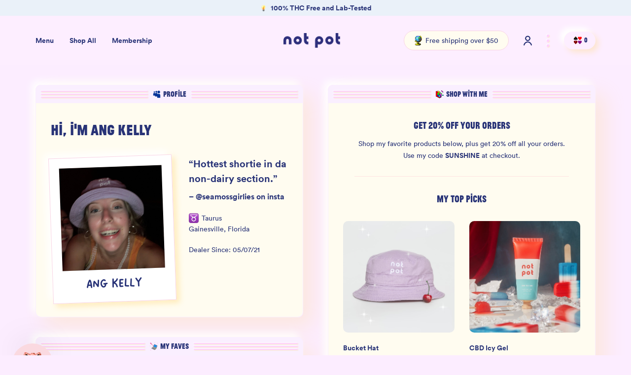

--- FILE ---
content_type: text/html; charset=utf-8
request_url: https://notpot.com/dealer/boop
body_size: 45149
content:
<!DOCTYPE html><html lang="en"><head><meta charSet="utf-8"/><meta http-equiv="x-ua-compatible" content="ie=edge"/><meta name="viewport" content="width=device-width, initial-scale=1, shrink-to-fit=no"/><meta name="theme-color" content="#2e2f7d"/><link rel="icon" sizes="16x16" type="image/png" href="//cdn.shopify.com/s/files/1/2229/0673/t/49/assets/favicon_16x.png?v=14482285086732744596"/><link rel="icon" sizes="32x32" type="image/png" href="//cdn.shopify.com/s/files/1/2229/0673/t/49/assets/favicon_32x.png?v=14482285086732744596"/><link rel="icon" sizes="96x96" type="image/png" href="//cdn.shopify.com/s/files/1/2229/0673/t/49/assets/favicon_96x.png?v=14482285086732744596"/><link rel="apple-touch-icon" href="//cdn.shopify.com/s/files/1/2229/0673/t/49/assets/favicon_120x.png?v=14482285086732744596"/><link rel="apple-touch-icon" sizes="180x180" href="//cdn.shopify.com/s/files/1/2229/0673/t/49/assets/favicon_180x.png?v=14482285086732744596"/><link rel="apple-touch-icon" sizes="167x167" href="//cdn.shopify.com/s/files/1/2229/0673/t/49/assets/favicon_167x.png?v=14482285086732744596"/><link rel="apple-touch-icon" sizes="152x152" href="//cdn.shopify.com/s/files/1/2229/0673/t/49/assets/favicon_152x.png?v=14482285086732744596"/><meta name="generator" content="Gatsby 5.14.1"/><meta data-react-helmet="true" name="robots" content="indexed"/><meta data-react-helmet="true" name="google-site-verification" content="7MfJFsxBVui5UlEBExUFeMW9-Q6g9fPgoaxwzvbqaV0"/><meta data-react-helmet="true" name="description" content="We&#x27;ve created a new approach to wellness—one that&#x27;s safe, effective, and serious fun. Meet the everyday essentials designed to grow with you."/><meta data-react-helmet="true" property="og:title" content="ang kelly | Not Pot - World&#x27;s Chillest CBD Gummies &amp; CBD Oil"/><meta data-react-helmet="true" property="og:image" content="https://cdn.shopify.com/s/files/1/2229/0673/files/OG-img.jpg?v=1605249136"/><meta data-react-helmet="true" property="og:description" content="We&#x27;ve created a new approach to wellness—one that&#x27;s safe, effective, and serious fun. Meet the everyday essentials designed to grow with you."/><meta data-react-helmet="true" property="fb:app_id" content="1119211085164333"/><meta data-react-helmet="true" property="og:type" content="website"/><meta data-react-helmet="true" property="og:url" content="https://notpot.com//dealer/boop"/><meta data-react-helmet="true" name="twitter:card" content="summary"/><meta data-react-helmet="true" name="twitter:creator" content="@notpot"/><meta data-react-helmet="true" name="twitter:title" content="ang kelly | Not Pot - World&#x27;s Chillest CBD Gummies &amp; CBD Oil"/><meta data-react-helmet="true" name="twitter:description" content="We&#x27;ve created a new approach to wellness—one that&#x27;s safe, effective, and serious fun. Meet the everyday essentials designed to grow with you."/><meta data-react-helmet="true" name="twitter:image" content="https://cdn.shopify.com/s/files/1/2229/0673/files/OG-img.jpg?v=1605249136"/><meta data-react-helmet="true" property="twitter:url" content="https://notpot.com//dealer/boop"/><meta data-react-helmet="true" property="product:item_group_id"/><meta data-react-helmet="true" property="product:retailer_item_id"/><meta data-react-helmet="true" property="product:brand" content="Not Pot"/><meta data-react-helmet="true" property="product:availability" content="out of stock" value="in stock"/><meta data-react-helmet="true" property="product:condition" content="new" value="new"/><meta data-react-helmet="true" property="product:price:amount"/><meta data-react-helmet="true" property="product:price:currency" content="USD"/><meta data-react-helmet="true" property="og:price:currency" content="USD"/><meta data-react-helmet="true" property="og:price:amount"/><meta data-react-helmet="true" property="price" value="undefined USD"/><meta data-react-helmet="true" property="content_id"/><meta data-react-helmet="true" property="id"/><meta data-react-helmet="true" property="availability" content="in stock" value="in stock"/><meta data-react-helmet="true" property="google_product_category" content="Product" value="Product"/><style data-href="/styles.2023807cc635d0032159.css" data-identity="gatsby-global-css">@charset "UTF-8";.video-react .video-react-big-play-button:before,.video-react .video-react-control:before{height:100%;left:0;position:absolute;text-align:center;top:0;width:100%}@font-face{font-family:video-react;src:url([data-uri]?#iefix) format("eot")}@font-face{font-family:video-react;font-style:normal;font-weight:400;src:url([data-uri]) format("woff"),url([data-uri]) format("truetype")}.video-react .video-react-bezel .video-react-bezel-icon,.video-react .video-react-big-play-button,.video-react .video-react-closed-caption,.video-react .video-react-mute-control,.video-react .video-react-play-control,.video-react .video-react-play-progress,.video-react .video-react-volume-level,.video-react .video-react-volume-menu-button,.video-react-icon{speak:none;-webkit-font-smoothing:antialiased;-moz-osx-font-smoothing:grayscale;font-family:video-react!important;font-style:normal;font-variant:normal;font-weight:400;line-height:1;text-transform:none}.video-react .video-react-bezel .video-react-bezel-icon-play:before,.video-react .video-react-big-play-button:before,.video-react .video-react-play-control:before,.video-react-icon-play-arrow:before{content:""}.video-react-icon-play-circle-filled:before{content:""}.video-react-icon-play-circle-outline:before{content:""}.video-react .video-react-bezel .video-react-bezel-icon-pause:before,.video-react .video-react-play-control.video-react-playing:before,.video-react-icon-pause:before{content:""}.video-react-icon-pause-circle-filled:before{content:""}.video-react-icon-pause-circle-outline:before{content:""}.video-react-icon-stop:before{content:""}.video-react .video-react-bezel .video-react-bezel-icon-fast-rewind:before,.video-react-icon-fast-rewind:before{content:""}.video-react .video-react-bezel .video-react-bezel-icon-fast-forward:before,.video-react-icon-fast-forward:before{content:""}.video-react-icon-skip-previous:before{content:""}.video-react-icon-skip-next:before{content:""}.video-react .video-react-bezel .video-react-bezel-icon-replay-5:before,.video-react-icon-replay-5:before{content:""}.video-react .video-react-bezel .video-react-bezel-icon-replay-10:before,.video-react-icon-replay-10:before{content:""}.video-react .video-react-bezel .video-react-bezel-icon-replay-30:before,.video-react-icon-replay-30:before{content:""}.video-react .video-react-bezel .video-react-bezel-icon-forward-5:before,.video-react-icon-forward-5:before{content:""}.video-react .video-react-bezel .video-react-bezel-icon-forward-10:before,.video-react-icon-forward-10:before{content:""}.video-react .video-react-bezel .video-react-bezel-icon-forward-30:before,.video-react-icon-forward-30:before{content:""}.video-react .video-react-bezel .video-react-bezel-icon-volume-off:before,.video-react .video-react-mute-control.video-react-vol-muted:before,.video-react .video-react-volume-menu-button.video-react-vol-muted:before,.video-react-icon-volume-off:before{content:""}.video-react .video-react-mute-control.video-react-vol-0:before,.video-react .video-react-volume-menu-button.video-react-vol-0:before,.video-react-icon-volume-mute:before{content:""}.video-react .video-react-bezel .video-react-bezel-icon-volume-down:before,.video-react .video-react-mute-control.video-react-vol-1:before,.video-react .video-react-mute-control.video-react-vol-2:before,.video-react .video-react-volume-menu-button.video-react-vol-1:before,.video-react .video-react-volume-menu-button.video-react-vol-2:before,.video-react-icon-volume-down:before{content:""}.video-react .video-react-bezel .video-react-bezel-icon-volume-up:before,.video-react .video-react-mute-control:before,.video-react .video-react-volume-menu-button:before,.video-react-icon-volume-up:before{content:""}.video-react-icon-fullscreen:before{content:""}.video-react-icon-fullscreen-exit:before{content:""}.video-react .video-react-closed-caption:before,.video-react-icon-closed-caption:before{content:""}.video-react-icon-hd:before{content:""}.video-react-icon-settings:before{content:""}.video-react-icon-share:before{content:""}.video-react-icon-info:before{content:""}.video-react-icon-info-outline:before{content:""}.video-react-icon-close:before{content:""}.video-react .video-react-play-progress:before,.video-react .video-react-volume-level:before,.video-react-icon-circle:before{content:""}.video-react-icon-circle-outline:before{content:""}.video-react-icon-circle-inner-circle:before{content:""}.video-react{background-color:#000;box-sizing:border-box;color:#fff;display:block;font-family:serif,Times,Times New Roman;font-size:10px;line-height:1;position:relative;-webkit-user-select:none;-moz-user-select:none;-ms-user-select:none;user-select:none;vertical-align:top}.video-react:-moz-full-screen{position:absolute}.video-react:-webkit-full-screen{height:100%!important;width:100%!important}.video-react *,.video-react :after,.video-react :before{box-sizing:inherit}.video-react ul{font-family:inherit;font-size:inherit;line-height:inherit;list-style-position:outside;margin:0}.video-react.video-react-16-9,.video-react.video-react-4-3,.video-react.video-react-fluid{height:0;max-width:100%;width:100%}.video-react.video-react-16-9{padding-top:56.25%}.video-react.video-react-4-3{padding-top:75%}.video-react.video-react-fill{height:100%;width:100%}.video-react .video-react-video{height:100%;left:0;position:absolute;top:0;width:100%}.video-react.video-react-fullscreen{height:100%!important;padding-top:0!important;width:100%!important}.video-react.video-react-fullscreen.video-react-user-inactive{cursor:none}body.video-react-full-window{height:100%;margin:0;overflow-y:auto;padding:0}body.video-react-full-window .video-react-fullscreen{bottom:0;left:0;overflow:hidden;position:fixed;right:0;top:0;z-index:1000}.video-react .video-react-button{-webkit-appearance:none;-moz-appearance:none;appearance:none;background:none;border:none;color:inherit;cursor:pointer;display:inline-block;font-size:inherit;line-height:inherit;overflow:visible;text-decoration:none;text-transform:none;transition:none}.video-react .video-react-loading-spinner{background-clip:padding-box;border:6px solid rgba(43,51,63,.7);border-radius:25px;box-sizing:border-box;display:none;height:50px;left:50%;margin:-25px 0 0 -25px;opacity:.85;position:absolute;text-align:left;top:50%;width:50px}.video-react .video-react-loading-spinner:after,.video-react .video-react-loading-spinner:before{-webkit-animation:video-react-spinner-spin 1.1s cubic-bezier(.6,.2,0,.8) infinite,video-react-spinner-fade 1.1s linear infinite;animation:video-react-spinner-spin 1.1s cubic-bezier(.6,.2,0,.8) infinite,video-react-spinner-fade 1.1s linear infinite;border:inherit;border-color:#fff transparent transparent;border-radius:inherit;box-sizing:inherit;content:"";height:inherit;margin:-6px;opacity:1;position:absolute;width:inherit}.video-react-seeking .video-react-loading-spinner,.video-react-waiting .video-react-loading-spinner{display:block}.video-react-seeking .video-react-loading-spinner:before,.video-react-waiting .video-react-loading-spinner:before{border-top-color:#fff}.video-react-seeking .video-react-loading-spinner:after,.video-react-waiting .video-react-loading-spinner:after{-webkit-animation-delay:.44s;animation-delay:.44s;border-top-color:#fff}@keyframes video-react-spinner-spin{to{transform:rotate(1turn)}}@-webkit-keyframes video-react-spinner-spin{to{-webkit-transform:rotate(1turn)}}@keyframes video-react-spinner-fade{0%{border-top-color:#73859f}20%{border-top-color:#73859f}35%{border-top-color:#fff}60%{border-top-color:#73859f}to{border-top-color:#73859f}}@-webkit-keyframes video-react-spinner-fade{0%{border-top-color:#73859f}20%{border-top-color:#73859f}35%{border-top-color:#fff}60%{border-top-color:#73859f}to{border-top-color:#73859f}}.video-react .video-react-big-play-button{background-color:#2b333f;background-color:rgba(43,51,63,.7);border:.06666em solid #fff;-webkit-border-radius:.3em;-moz-border-radius:.3em;border-radius:.3em;cursor:pointer;display:block;font-size:3em;height:1.5em;left:10px;line-height:1.5em;opacity:1;padding:0;position:absolute;top:10px;-webkit-transition:all .4s;-moz-transition:all .4s;-o-transition:all .4s;transition:all .4s;width:3em}.video-react .video-react-big-play-button.video-react-big-play-button-center{left:50%;margin-left:-1.5em;margin-top:-.75em;top:50%}.video-react .video-react-big-play-button.big-play-button-hide{display:none}.video-react .video-react-big-play-button:focus,.video-react:hover .video-react-big-play-button{background-color:#73859f;background-color:rgba(115,133,159,.5);border-color:#fff;outline:0;-webkit-transition:all 0s;-moz-transition:all 0s;-o-transition:all 0s;transition:all 0s}.video-react-menu-button{cursor:pointer}.video-react-menu-button.video-react-disabled{cursor:default}.video-react-menu .video-react-menu-content{display:block;font-family:serif,Times,Times New Roman;margin:0;overflow:auto;padding:0}.video-react-menu li{font-size:1.2em;line-height:1.4em;list-style:none;margin:0;padding:.2em 0;text-align:center}.video-react-menu li:focus,.video-react-menu li:hover{background-color:#73859f;background-color:rgba(115,133,159,.5);outline:0}.video-react-menu li.video-react-selected,.video-react-menu li.video-react-selected:focus,.video-react-menu li.video-react-selected:hover{background-color:#fff;color:#2b333f}.video-react-menu li.vjs-menu-title{cursor:default;font-size:1em;font-weight:700;line-height:2em;margin:0 0 .3em;padding:0;text-align:center;text-transform:uppercase}.video-react-scrubbing .vjs-menu-button:hover .video-react-menu{display:none}.video-react .video-react-menu-button-popup .video-react-menu{border-top-color:rgba(43,51,63,.7);bottom:0;display:none;height:0;left:-3em;margin-bottom:1.5em;position:absolute;width:10em}.video-react .video-react-menu-button-popup .video-react-menu .video-react-menu-content{background-color:#2b333f;background-color:rgba(43,51,63,.7);bottom:1.5em;max-height:15em;position:absolute;width:100%}.video-react-menu-button-popup .video-react-menu.video-react-lock-showing{display:block}.video-react .video-react-menu-button-inline{overflow:hidden;-webkit-transition:all .4s;-moz-transition:all .4s;-o-transition:all .4s;transition:all .4s}.video-react .video-react-menu-button-inline:before{width:2.222222222em}.video-react .video-react-menu-button-inline.video-react-slider-active,.video-react .video-react-menu-button-inline:focus,.video-react .video-react-menu-button-inline:hover{width:12em}.video-react .video-react-menu-button-inline.video-react-slider-active .video-react-menu,.video-react .video-react-menu-button-inline:focus .video-react-menu,.video-react .video-react-menu-button-inline:hover .video-react-menu{display:block;opacity:1}.video-react .video-react-menu-button-inline.video-react-slider-active{-webkit-transition:none;-moz-transition:none;-o-transition:none;transition:none}.video-react .video-react-menu-button-inline .video-react-menu{height:100%;left:4em;margin:0;opacity:0;padding:0;position:absolute;top:0;-webkit-transition:all .4s;-moz-transition:all .4s;-o-transition:all .4s;transition:all .4s;width:auto}.video-react .video-react-menu-button-inline .video-react-menu-content{height:100%;margin:0;overflow:hidden;width:auto}.video-react-no-flex .video-react-menu-button-inline .video-react-menu{display:block;opacity:1;position:relative;width:auto}.video-react-no-flex .video-react-menu-button-inline.video-react-slider-active,.video-react-no-flex .video-react-menu-button-inline:focus,.video-react-no-flex .video-react-menu-button-inline:hover{width:auto}.video-react .video-react-poster{background-color:#000;background-position:50% 50%;background-repeat:no-repeat;background-size:contain;bottom:0;cursor:pointer;display:inline-block;height:100%;left:0;margin:0;padding:0;position:absolute;right:0;top:0;vertical-align:middle}.video-react .video-react-poster img{display:block;margin:0 auto;max-height:100%;padding:0;vertical-align:middle;width:100%}.video-react .video-react-slider{background-color:#73859f;background-color:rgba(115,133,159,.5);cursor:pointer;margin:0 .45em;outline:0;padding:0;position:relative}.video-react .video-react-slider:focus{-webkit-box-shadow:0 0 1em #fff;-moz-box-shadow:0 0 1em #fff;box-shadow:0 0 1em #fff}.video-react .video-react-control{-webkit-box-flex:none;-moz-box-flex:none;-webkit-flex:none;-ms-flex:none;flex:none;height:100%;margin:0;outline:none;padding:0;position:relative;text-align:center;width:4em}.video-react .video-react-control:before{font-size:1.8em;line-height:1.67}.video-react .video-react-control:focus,.video-react .video-react-control:focus:before,.video-react .video-react-control:hover:before{text-shadow:0 0 1em #fff,0 0 .5em #fff}.video-react .video-react-control-text{clip:rect(0 0 0 0);border:0;height:1px;margin:-1px;overflow:hidden;padding:0;position:absolute;width:1px}.video-react-no-flex .video-react-control{display:table-cell;vertical-align:middle}.video-react .video-react-control-bar{background-color:#2b333f;background-color:rgba(43,51,63,.7);bottom:0;display:none;height:3em;left:0;position:absolute;right:0;width:100%}.video-react-has-started .video-react-control-bar{display:-webkit-box;display:-webkit-flex;display:-ms-flexbox;display:flex;opacity:1;-webkit-transition:visibility .1s,opacity .1s;-moz-transition:visibility .1s,opacity .1s;-o-transition:visibility .1s,opacity .1s;transition:visibility .1s,opacity .1s;visibility:visible}.video-react-has-started.video-react-user-inactive.video-react-playing .video-react-control-bar.video-react-control-bar-auto-hide{opacity:0;-webkit-transition:visibility 1s,opacity 1s;-moz-transition:visibility 1s,opacity 1s;-o-transition:visibility 1s,opacity 1s;transition:visibility 1s,opacity 1s;visibility:visible}.video-react-controls-disabled .video-react-control-bar,.video-react-error .video-react-control-bar,.video-react-using-native-controls .video-react-control-bar{display:none!important}.video-react-audio.video-react-has-started.video-react-user-inactive.video-react-playing .video-react-control-bar{opacity:1;visibility:visible}.video-react-has-started.video-react-no-flex .video-react-control-bar{display:table}.video-react .video-react-progress-control{-webkit-box-flex:auto;-moz-box-flex:auto;-webkit-box-align:center;-ms-flex-align:center;-webkit-align-items:center;align-items:center;display:-webkit-box;display:-webkit-flex;display:-ms-flexbox;display:flex;-webkit-flex:auto;-ms-flex:auto;flex:auto;min-width:4em}.video-react-live .video-react-progress-control{display:none}.video-react .video-react-progress-holder{-webkit-box-flex:auto;-moz-box-flex:auto;-webkit-flex:auto;-ms-flex:auto;flex:auto;height:.3em;-webkit-transition:all .2s;-moz-transition:all .2s;-o-transition:all .2s;transition:all .2s}.video-react .video-react-progress-control:hover .video-react-progress-holder{font-size:1.6666666667em}.video-react .video-react-progress-control:hover .video-react-mouse-display:after,.video-react .video-react-progress-control:hover .video-react-play-progress:after,.video-react .video-react-progress-control:hover .video-react-time-tooltip{font-size:.6em;visibility:visible}.video-react .video-react-progress-holder .video-react-load-progress,.video-react .video-react-progress-holder .video-react-load-progress div,.video-react .video-react-progress-holder .video-react-play-progress,.video-react .video-react-progress-holder .video-react-tooltip-progress-bar{display:block;height:.3em;left:0;margin:0;padding:0;position:absolute;top:0;width:0}.video-react .video-react-play-progress{background-color:#fff}.video-react .video-react-play-progress:before{font-size:.9em;position:absolute;right:-.5em;top:-.3333333333em}.video-react .video-react-mouse-display:after,.video-react .video-react-play-progress:after,.video-react .video-react-time-tooltip{background-color:#fff;background-color:hsla(0,0%,100%,.8);-webkit-border-radius:.3em;-moz-border-radius:.3em;border-radius:.3em;color:#000;content:attr(data-current-time);font-size:.9em;padding:6px 8px 8px;pointer-events:none;position:absolute;right:-1.9em;top:-3.4em;visibility:hidden}.video-react .video-react-play-progress:after,.video-react .video-react-play-progress:before,.video-react .video-react-time-tooltip{z-index:1}.video-react .video-react-progress-control .video-react-keep-tooltips-inside:after{display:none}.video-react .video-react-load-progress{background:#bfc7d3;background:rgba(115,133,159,.5)}.video-react .video-react-load-progress div{background:#fff;background:rgba(115,133,159,.75)}.video-react.video-react-no-flex .video-react-progress-control{width:auto}.video-react .video-react-time-tooltip{display:inline-block;float:right;height:2.4em;position:relative;right:-1.9em}.video-react .video-react-tooltip-progress-bar{visibility:hidden}.video-react .video-react-progress-control .video-react-mouse-display{background-color:#000;display:none;height:100%;position:absolute;width:1px;z-index:1}.video-react-no-flex .video-react-progress-control .video-react-mouse-display{z-index:0}.video-react .video-react-progress-control:hover .video-react-mouse-display{display:block}.video-react.video-react-user-inactive .video-react-progress-control .video-react-mouse-display,.video-react.video-react-user-inactive .video-react-progress-control .video-react-mouse-display:after{opacity:0;-webkit-transition:visibility 1s,opacity 1s;-moz-transition:visibility 1s,opacity 1s;-o-transition:visibility 1s,opacity 1s;transition:visibility 1s,opacity 1s;visibility:hidden}.video-react.video-react-user-inactive.video-react-no-flex .video-react-progress-control .video-react-mouse-display,.video-react.video-react-user-inactive.video-react-no-flex .video-react-progress-control .video-react-mouse-display:after{display:none}.video-react .video-react-mouse-display .video-react-time-tooltip,.video-react .video-react-progress-control .video-react-mouse-display:after{background-color:#000;background-color:rgba(0,0,0,.8);color:#fff}.video-react .video-react-fullscreen-control,.video-react .video-react-play-control{-webkit-box-flex:none;-moz-box-flex:none;cursor:pointer;-webkit-flex:none;-ms-flex:none;flex:none}.video-react.video-react-fullscreen{bottom:0;left:0;position:fixed;right:0;top:0;z-index:9999}.video-react .video-react-time-control{-webkit-box-flex:none;-moz-box-flex:none;-webkit-flex:none;-ms-flex:none;flex:none;font-size:1em;line-height:3em;min-width:2em;padding-left:1em;padding-right:1em;width:auto}.video-react .video-react-time-divider{line-height:3em;min-width:auto;padding:0}.video-react .video-react-mute-control,.video-react .video-react-volume-menu-button{-webkit-box-flex:none;-moz-box-flex:none;cursor:pointer;-webkit-flex:none;-ms-flex:none;flex:none}.video-react .video-react-volume-control{-webkit-box-flex:none;-moz-box-flex:none;-webkit-box-align:center;-ms-flex-align:center;-webkit-align-items:center;align-items:center;display:-webkit-box;display:-webkit-flex;display:-ms-flexbox;display:flex;-webkit-flex:none;-ms-flex:none;flex:none;width:5em}.video-react .video-react-volume-bar{margin:1.35em .45em}.video-react .video-react-volume-bar.video-react-slider-horizontal{height:.3em;width:5em}.video-react .video-react-volume-bar.video-react-slider-horizontal .video-react-volume-level{width:100%}.video-react .video-react-volume-bar.video-react-slider-vertical{height:5em;margin:1.35em auto;width:.3em}.video-react .video-react-volume-bar.video-react-slider-vertical .video-react-volume-level{height:100%}.video-react .video-react-volume-level{background-color:#fff;bottom:0;left:0;position:absolute}.video-react .video-react-volume-level:before{font-size:.9em;position:absolute}.video-react .video-react-slider-vertical .video-react-volume-level{width:.3em}.video-react .video-react-slider-vertical .video-react-volume-level:before{left:-.3em;top:-.5em}.video-react .video-react-slider-horizontal .video-react-volume-level{height:.3em}.video-react .video-react-slider-horizontal .video-react-volume-level:before{right:-.5em;top:-.3em}.video-react .video-react-menu-button-popup.video-react-volume-menu-button .video-react-menu{border-top-color:transparent;display:block;height:0;width:0}.video-react .video-react-menu-button-popup.video-react-volume-menu-button-vertical .video-react-menu{height:8em;left:.5em}.video-react .video-react-menu-button-popup.video-react-volume-menu-button-horizontal .video-react-menu{left:-2em}.video-react .video-react-menu-button-popup.video-react-volume-menu-button .video-react-menu-content{height:0;overflow-x:hidden;overflow-y:hidden;width:0}.video-react .video-react-volume-menu-button-vertical .video-react-lock-showing .video-react-menu-content,.video-react .video-react-volume-menu-button-vertical.video-react-slider-active .video-react-menu-content,.video-react .video-react-volume-menu-button-vertical:focus .video-react-menu-content,.video-react .video-react-volume-menu-button-vertical:hover .video-react-menu-content{height:8em;width:2.9em}.video-react .video-react-volume-menu-button-horizontal .video-react-lock-showing .video-react-menu-content,.video-react .video-react-volume-menu-button-horizontal .video-react-slider-active .video-react-menu-content,.video-react .video-react-volume-menu-button-horizontal:focus .video-react-menu-content,.video-react .video-react-volume-menu-button-horizontal:hover .video-react-menu-content{height:2.9em;width:8em}.video-react .video-react-volume-menu-button.video-react-menu-button-inline .video-react-menu-content{background-color:transparent!important}.video-react .video-react-playback-rate .video-react-playback-rate-value{line-height:3em;text-align:center}.video-react .video-react-playback-rate .video-react-menu{left:0;width:4em}.video-react .video-react-bezel{background:rgba(0,0,0,.5);border-radius:26px;height:52px;left:50%;margin-left:-26px;margin-top:-26px;position:absolute;top:50%;width:52px;z-index:17}.video-react .video-react-bezel.video-react-bezel-animation{-moz-animation:video-react-bezel-fadeout .5s linear 1 normal forwards;-webkit-animation:video-react-bezel-fadeout .5s linear 1 normal forwards;animation:video-react-bezel-fadeout .5s linear 1 normal forwards;pointer-events:none}.video-react .video-react-bezel.video-react-bezel-animation-alt{-moz-animation:video-react-bezel-fadeout-alt .5s linear 1 normal forwards;-webkit-animation:video-react-bezel-fadeout-alt .5s linear 1 normal forwards;animation:video-react-bezel-fadeout-alt .5s linear 1 normal forwards;pointer-events:none}.video-react .video-react-bezel .video-react-bezel-icon{font-size:26px;height:36px;line-height:36px;margin:8px;text-align:center;width:36px}@keyframes video-react-bezel-fadeout{0%{opacity:1}to{opacity:0;transform:scale(2)}}@keyframes video-react-bezel-fadeout-alt{0%{opacity:1}to{opacity:0;transform:scale(2)}}.video-react .video-react-closed-caption{-webkit-box-flex:none;-moz-box-flex:none;cursor:pointer;-webkit-flex:none;-ms-flex:none;flex:none}.video-react video::-webkit-media-text-track-container{-webkit-transform:translateY(-30px);transform:translateY(-30px)}.acsb-trigger.acsb-ready{display:none!important}.lazy-load-image-background.blur{filter:blur(15px)}.lazy-load-image-background.blur.lazy-load-image-loaded{filter:blur(0);transition:filter .3s}.lazy-load-image-background.blur>img{opacity:0}.lazy-load-image-background.blur.lazy-load-image-loaded>img{opacity:1;transition:opacity .3s}@font-face{font-family:JeanLuc;font-style:normal;font-weight:700;src:url(https://cdn.shopify.com/s/files/1/2229/0673/files/JeanLuc-Bold.otf?v=1594911005)}@font-face{font-family:lineto-circular;font-style:italic;font-weight:400;src:url(https://cdn.shopify.com/s/files/1/2229/0673/files/lineto-circular-bookItalic.ttf?v=1594911006)}@font-face{font-family:lineto-circular;font-style:italic;font-weight:700;src:url(https://cdn.shopify.com/s/files/1/2229/0673/files/lineto-circular-boldItalic.ttf?v=1594911006)}@font-face{font-family:lineto-circular;font-style:normal;font-weight:400;src:url(https://cdn.shopify.com/s/files/1/2229/0673/files/lineto-circular-book.ttf?v=1594911006)}@font-face{font-family:lineto-circular;font-style:normal;font-weight:700;src:url(https://cdn.shopify.com/s/files/1/2229/0673/files/lineto-circular-bold.ttf?v=1594911006)}@font-face{font-family:Tangerine;font-style:normal;font-weight:400;src:url(https://cdn.shopify.com/s/files/1/2229/0673/files/Tangerine.otf?v=1608808141)}.truncate-text{overflow:hidden;text-overflow:ellipsis;white-space:nowrap;width:100%}::selection{background-color:#283377;color:#fff}body,html{-webkit-text-size-adjust:100%;overscroll-behavior:none;-webkit-overscroll-behavior:none}body input[type=text],body textarea[type=text],html input[type=text],html textarea[type=text]{-webkit-appearance:none}body.noscroll,html.noscroll{overflow:hidden}body,html{background-color:#fcedff}body{transition:background-color 1s ease}body .card-extra{display:none}body.show-footer-card .card-extra{display:block}.page-wrapper a{color:#283377}.page-wrapper a:focus,.page-wrapper a:hover{color:#6c97c4}a:visited{color:inherit!important}input,textarea{-webkit-appearance:none;background-image:-webkit-linear-gradient(hsla(0,0%,100%,0),hsla(0,0%,100%,0));font-family:lineto-circular}a{color:initial}select{-webkit-appearance:none}.description p{font-size:1.5rem;line-height:2.25rem}@media(max-width:767px){.description p{font-size:1rem;line-height:1.5rem}}#messenger-button{background-color:transparent!important}@media(min-width:992px){.callout{border-radius:50px}}.review-swiper .swiper-container{overflow:visible}.review-swiper .swiper-pagination{background-color:transparent;bottom:-3rem;display:flex;height:1rem;justify-content:center;position:absolute;width:100%}@media(max-width:767px){.review-swiper .swiper-pagination{bottom:-3rem}}.review-swiper .swiper-pagination .swiper-pagination-bullet{cursor:pointer;margin-right:.5rem}.card-swiper .swiper-container{height:100%;margin:-1rem -1.5em;padding:1rem 1.5rem;width:100%}.card-swiper .swiper-slide{font-size:18px;text-align:center}.card-swiper .swiper-pagination{display:none}.home-hero-swiper .swiper-pagination{bottom:16px;line-height:5px;padding-left:16px;text-align:left}@media(min-width:768px)and (max-width:1023px){.home-hero-swiper .swiper-pagination{bottom:10px;padding:0;text-align:center}}@media(max-width:767px){.home-hero-swiper .swiper-pagination{bottom:10px;padding:0;text-align:center}}.home-hero-swiper .swiper-pagination-bullet{background:#fff;border-radius:50%;height:5px;opacity:.2;width:5px}.home-hero-swiper .swiper-pagination-bullet-active{opacity:1}.home-hero-swiper .swiper-button-next{background-color:#fff;background-image:url([data-uri]);background-position:50%;background-repeat:no-repeat;background-size:5px 10px;border-radius:10px;box-shadow:0 10px 30px rgba(0,0,0,.1);height:auto;padding:17px 16.5px;width:auto}@media(max-width:767px){.home-hero-swiper .swiper-button-next{display:none}}.home-hero-swiper .swiper-button-next:after{content:""}.home-hero-swiper .swiper-button-prev{background-color:#fff;background-image:url([data-uri]);background-position:50%;background-repeat:no-repeat;background-size:5px 10px;border-radius:10px;box-shadow:0 10px 30px rgba(0,0,0,.1);height:auto;padding:17px 16.5px;transform:rotate(180deg);width:auto}@media(max-width:767px){.home-hero-swiper .swiper-button-prev{display:none}}.home-hero-swiper .swiper-button-prev:after{content:""}.explore-swiper .swiper-container{padding:32px 30px;position:inherit}@media(max-width:767px){.explore-swiper .swiper-container{margin:0 -20px;padding:20px 20px 32px;position:relative}}@media(min-width:768px)and (max-width:1023px){.explore-swiper .swiper-container{margin:0 -20px}}.explore-swiper .swiper-wrapper{position:inherit}@media(max-width:767px){.explore-swiper .swiper-wrapper{position:relative}}.explore-swiper .explore-card:hover .explore-card-image{border-top-left-radius:10px;border-top-right-radius:10px;transition:all .4s ease-in-out}.explore-swiper .swiper-button-next{background-color:#fff;background-image:url([data-uri]);background-position:50%;background-repeat:no-repeat;background-size:5px 10px;border-radius:10px;box-shadow:0 10px 30px rgba(0,0,0,.1);height:auto;padding:17px 16.5px;right:0;width:auto}.explore-swiper .swiper-button-next.swiper-button-disabled{display:none}@media(max-width:767px){.explore-swiper .swiper-button-next{top:50%;transform:translateX(-22%)}}@media(min-width:768px)and (max-width:1023px){.explore-swiper .swiper-button-next{top:60%;transform:translateX(40%)}}.explore-swiper .swiper-button-next:after{content:""}.explore-swiper .swiper-button-prev{background-color:#fff;background-image:url([data-uri]);background-position:50%;background-repeat:no-repeat;background-size:5px 10px;border-radius:10px;box-shadow:0 -10px 30px rgba(0,0,0,.1);height:auto;left:18%;padding:17px 16.5px;transform:rotate(180deg);width:auto}.explore-swiper .swiper-button-prev.swiper-button-disabled{display:none}@media(max-width:767px){.explore-swiper .swiper-button-prev{left:6px;top:50%;transform:rotate(180deg)}}@media(min-width:768px)and (max-width:1023px){.explore-swiper .swiper-button-prev{left:-10px;top:60%;transform:rotate(180deg)}}.explore-swiper .swiper-button-prev:after{content:""}.new-arrivals-swiper .swiper-container{margin:0 -22px;padding:0 22px 2rem;position:inherit}.new-arrivals-swiper .swiper-wrapper{position:inherit}.new-arrivals-swiper .swiper-button-next{background-color:#fff;background-image:url([data-uri]);background-position:50%;background-repeat:no-repeat;background-size:6px 11px;border-radius:10px;box-shadow:0 10px 30px rgba(0,0,0,.1);height:auto;padding:17px 16.5px;right:0;top:-32px;width:auto}.new-arrivals-swiper .swiper-button-next:after{content:""}.new-arrivals-swiper .swiper-button-prev{background-color:#fff;background-image:url([data-uri]);background-position:50%;background-repeat:no-repeat;background-size:6px 11px;border-radius:10px;box-shadow:0 -10px 30px rgba(0,0,0,.1);height:auto;left:auto;padding:17px 16.5px;right:49px;top:-32px;transform:rotate(180deg);width:auto}.new-arrivals-swiper .swiper-button-prev:after{content:""}@font-face{font-family:swiper-icons;font-style:normal;font-weight:400;src:url("data:application/font-woff;charset=utf-8;base64, [base64]//wADZ2x5ZgAAAywAAADMAAAD2MHtryVoZWFkAAABbAAAADAAAAA2E2+eoWhoZWEAAAGcAAAAHwAAACQC9gDzaG10eAAAAigAAAAZAAAArgJkABFsb2NhAAAC0AAAAFoAAABaFQAUGG1heHAAAAG8AAAAHwAAACAAcABAbmFtZQAAA/gAAAE5AAACXvFdBwlwb3N0AAAFNAAAAGIAAACE5s74hXjaY2BkYGAAYpf5Hu/j+W2+MnAzMYDAzaX6QjD6/4//Bxj5GA8AuRwMYGkAPywL13jaY2BkYGA88P8Agx4j+/8fQDYfA1AEBWgDAIB2BOoAeNpjYGRgYNBh4GdgYgABEMnIABJzYNADCQAACWgAsQB42mNgYfzCOIGBlYGB0YcxjYGBwR1Kf2WQZGhhYGBiYGVmgAFGBiQQkOaawtDAoMBQxXjg/wEGPcYDDA4wNUA2CCgwsAAAO4EL6gAAeNpj2M0gyAACqxgGNWBkZ2D4/wMA+xkDdgAAAHjaY2BgYGaAYBkGRgYQiAHyGMF8FgYHIM3DwMHABGQrMOgyWDLEM1T9/w8UBfEMgLzE////P/5//f/V/xv+r4eaAAeMbAxwIUYmIMHEgKYAYjUcsDAwsLKxc3BycfPw8jEQA/[base64]/uznmfPFBNODM2K7MTQ45YEAZqGP81AmGGcF3iPqOop0r1SPTaTbVkfUe4HXj97wYE+yNwWYxwWu4v1ugWHgo3S1XdZEVqWM7ET0cfnLGxWfkgR42o2PvWrDMBSFj/IHLaF0zKjRgdiVMwScNRAoWUoH78Y2icB/yIY09An6AH2Bdu/UB+yxopYshQiEvnvu0dURgDt8QeC8PDw7Fpji3fEA4z/PEJ6YOB5hKh4dj3EvXhxPqH/SKUY3rJ7srZ4FZnh1PMAtPhwP6fl2PMJMPDgeQ4rY8YT6Gzao0eAEA409DuggmTnFnOcSCiEiLMgxCiTI6Cq5DZUd3Qmp10vO0LaLTd2cjN4fOumlc7lUYbSQcZFkutRG7g6JKZKy0RmdLY680CDnEJ+UMkpFFe1RN7nxdVpXrC4aTtnaurOnYercZg2YVmLN/d/gczfEimrE/fs/bOuq29Zmn8tloORaXgZgGa78yO9/cnXm2BpaGvq25Dv9S4E9+5SIc9PqupJKhYFSSl47+Qcr1mYNAAAAeNptw0cKwkAAAMDZJA8Q7OUJvkLsPfZ6zFVERPy8qHh2YER+3i/BP83vIBLLySsoKimrqKqpa2hp6+jq6RsYGhmbmJqZSy0sraxtbO3sHRydnEMU4uR6yx7JJXveP7WrDycAAAAAAAH//wACeNpjYGRgYOABYhkgZgJCZgZNBkYGLQZtIJsFLMYAAAw3ALgAeNolizEKgDAQBCchRbC2sFER0YD6qVQiBCv/H9ezGI6Z5XBAw8CBK/m5iQQVauVbXLnOrMZv2oLdKFa8Pjuru2hJzGabmOSLzNMzvutpB3N42mNgZGBg4GKQYzBhYMxJLMlj4GBgAYow/P/PAJJhLM6sSoWKfWCAAwDAjgbRAAB42mNgYGBkAIIbCZo5IPrmUn0hGA0AO8EFTQAA") format("woff")}:root{--swiper-theme-color:#007aff}.swiper-container{list-style:none;margin-left:auto;margin-right:auto;overflow:hidden;padding:0;position:relative;z-index:1}.swiper-container-vertical>.swiper-wrapper{flex-direction:column}.swiper-wrapper{box-sizing:content-box;display:flex;height:100%;position:relative;transition-property:transform;width:100%;z-index:1}.swiper-container-android .swiper-slide,.swiper-wrapper{transform:translateZ(0)}.swiper-container-multirow>.swiper-wrapper{flex-wrap:wrap}.swiper-container-multirow-column>.swiper-wrapper{flex-direction:column;flex-wrap:wrap}.swiper-container-free-mode>.swiper-wrapper{margin:0 auto;transition-timing-function:ease-out}.swiper-slide{flex-shrink:0;height:100%;position:relative;transition-property:transform;width:100%}.swiper-slide-invisible-blank{visibility:hidden}.swiper-container-autoheight,.swiper-container-autoheight .swiper-slide{height:auto}.swiper-container-autoheight .swiper-wrapper{align-items:flex-start;transition-property:transform,height}.swiper-container-3d{perspective:1200px}.swiper-container-3d .swiper-cube-shadow,.swiper-container-3d .swiper-slide,.swiper-container-3d .swiper-slide-shadow-bottom,.swiper-container-3d .swiper-slide-shadow-left,.swiper-container-3d .swiper-slide-shadow-right,.swiper-container-3d .swiper-slide-shadow-top,.swiper-container-3d .swiper-wrapper{transform-style:preserve-3d}.swiper-container-3d .swiper-slide-shadow-bottom,.swiper-container-3d .swiper-slide-shadow-left,.swiper-container-3d .swiper-slide-shadow-right,.swiper-container-3d .swiper-slide-shadow-top{height:100%;left:0;pointer-events:none;position:absolute;top:0;width:100%;z-index:10}.swiper-container-3d .swiper-slide-shadow-left{background-image:linear-gradient(270deg,rgba(0,0,0,.5),transparent)}.swiper-container-3d .swiper-slide-shadow-right{background-image:linear-gradient(90deg,rgba(0,0,0,.5),transparent)}.swiper-container-3d .swiper-slide-shadow-top{background-image:linear-gradient(0deg,rgba(0,0,0,.5),transparent)}.swiper-container-3d .swiper-slide-shadow-bottom{background-image:linear-gradient(180deg,rgba(0,0,0,.5),transparent)}.swiper-container-css-mode>.swiper-wrapper{-ms-overflow-style:none;overflow:auto;scrollbar-width:none}.swiper-container-css-mode>.swiper-wrapper::-webkit-scrollbar{display:none}.swiper-container-css-mode>.swiper-wrapper>.swiper-slide{scroll-snap-align:start start}.swiper-container-horizontal.swiper-container-css-mode>.swiper-wrapper{scroll-snap-type:x mandatory}.swiper-container-vertical.swiper-container-css-mode>.swiper-wrapper{scroll-snap-type:y mandatory}:root{--swiper-navigation-size:44px}.swiper-button-next,.swiper-button-prev{align-items:center;color:var(--swiper-navigation-color,var(--swiper-theme-color));cursor:pointer;display:flex;height:var(--swiper-navigation-size);justify-content:center;margin-top:calc(var(--swiper-navigation-size)*-1/2);position:absolute;top:50%;width:calc(var(--swiper-navigation-size)/44*27);z-index:10}.swiper-button-next.swiper-button-disabled,.swiper-button-prev.swiper-button-disabled{cursor:auto;opacity:.35;pointer-events:none}.swiper-button-next:after,.swiper-button-prev:after{font-family:swiper-icons;font-size:var(--swiper-navigation-size);font-variant:normal;letter-spacing:0;line-height:1;text-transform:none!important;text-transform:none}.swiper-button-prev,.swiper-container-rtl .swiper-button-next{left:10px;right:auto}.swiper-button-prev:after,.swiper-container-rtl .swiper-button-next:after{content:"prev"}.swiper-button-next,.swiper-container-rtl .swiper-button-prev{left:auto;right:10px}.swiper-button-next:after,.swiper-container-rtl .swiper-button-prev:after{content:"next"}.swiper-button-next.swiper-button-white,.swiper-button-prev.swiper-button-white{--swiper-navigation-color:#fff}.swiper-button-next.swiper-button-black,.swiper-button-prev.swiper-button-black{--swiper-navigation-color:#000}.swiper-button-lock{display:none}.swiper-pagination{position:absolute;text-align:center;transform:translateZ(0);transition:opacity .3s;z-index:10}.swiper-pagination.swiper-pagination-hidden{opacity:0}.swiper-container-horizontal>.swiper-pagination-bullets,.swiper-pagination-custom,.swiper-pagination-fraction{bottom:10px;left:0;width:100%}.swiper-pagination-bullets-dynamic{font-size:0;overflow:hidden}.swiper-pagination-bullets-dynamic .swiper-pagination-bullet{position:relative;transform:scale(.33)}.swiper-pagination-bullets-dynamic .swiper-pagination-bullet-active,.swiper-pagination-bullets-dynamic .swiper-pagination-bullet-active-main{transform:scale(1)}.swiper-pagination-bullets-dynamic .swiper-pagination-bullet-active-prev{transform:scale(.66)}.swiper-pagination-bullets-dynamic .swiper-pagination-bullet-active-prev-prev{transform:scale(.33)}.swiper-pagination-bullets-dynamic .swiper-pagination-bullet-active-next{transform:scale(.66)}.swiper-pagination-bullets-dynamic .swiper-pagination-bullet-active-next-next{transform:scale(.33)}.swiper-pagination-bullet{background:#000;border-radius:100%;display:inline-block;height:8px;opacity:.2;width:8px}button.swiper-pagination-bullet{appearance:none;border:none;box-shadow:none;margin:0;padding:0}.swiper-pagination-clickable .swiper-pagination-bullet{cursor:pointer}.swiper-pagination-bullet-active{background:var(--swiper-pagination-color,var(--swiper-theme-color));opacity:1}.swiper-container-vertical>.swiper-pagination-bullets{right:10px;top:50%;transform:translate3d(0,-50%,0)}.swiper-container-vertical>.swiper-pagination-bullets .swiper-pagination-bullet{display:block;margin:6px 0}.swiper-container-vertical>.swiper-pagination-bullets.swiper-pagination-bullets-dynamic{top:50%;transform:translateY(-50%);width:8px}.swiper-container-vertical>.swiper-pagination-bullets.swiper-pagination-bullets-dynamic .swiper-pagination-bullet{display:inline-block;transition:transform .2s,top .2s}.swiper-container-horizontal>.swiper-pagination-bullets .swiper-pagination-bullet{margin:0 4px}.swiper-container-horizontal>.swiper-pagination-bullets.swiper-pagination-bullets-dynamic{left:50%;transform:translateX(-50%);white-space:nowrap}.swiper-container-horizontal>.swiper-pagination-bullets.swiper-pagination-bullets-dynamic .swiper-pagination-bullet{transition:transform .2s,left .2s}.swiper-container-horizontal.swiper-container-rtl>.swiper-pagination-bullets-dynamic .swiper-pagination-bullet{transition:transform .2s,right .2s}.swiper-pagination-progressbar{background:rgba(0,0,0,.25);position:absolute}.swiper-pagination-progressbar .swiper-pagination-progressbar-fill{background:var(--swiper-pagination-color,var(--swiper-theme-color));height:100%;left:0;position:absolute;top:0;transform:scale(0);transform-origin:left top;width:100%}.swiper-container-rtl .swiper-pagination-progressbar .swiper-pagination-progressbar-fill{transform-origin:right top}.swiper-container-horizontal>.swiper-pagination-progressbar,.swiper-container-vertical>.swiper-pagination-progressbar.swiper-pagination-progressbar-opposite{height:4px;left:0;top:0;width:100%}.swiper-container-horizontal>.swiper-pagination-progressbar.swiper-pagination-progressbar-opposite,.swiper-container-vertical>.swiper-pagination-progressbar{height:100%;left:0;top:0;width:4px}.swiper-pagination-white{--swiper-pagination-color:#fff}.swiper-pagination-black{--swiper-pagination-color:#000}.swiper-pagination-lock{display:none}.swiper-scrollbar{background:rgba(0,0,0,.1);border-radius:10px;position:relative;-ms-touch-action:none}.swiper-container-horizontal>.swiper-scrollbar{bottom:3px;height:5px;left:1%;position:absolute;width:98%;z-index:50}.swiper-container-vertical>.swiper-scrollbar{height:98%;position:absolute;right:3px;top:1%;width:5px;z-index:50}.swiper-scrollbar-drag{background:rgba(0,0,0,.5);border-radius:10px;height:100%;left:0;position:relative;top:0;width:100%}.swiper-scrollbar-cursor-drag{cursor:move}.swiper-scrollbar-lock{display:none}.swiper-zoom-container{align-items:center;display:flex;height:100%;justify-content:center;text-align:center;width:100%}.swiper-zoom-container>canvas,.swiper-zoom-container>img,.swiper-zoom-container>svg{max-height:100%;max-width:100%;object-fit:contain}.swiper-slide-zoomed{cursor:move}.swiper-lazy-preloader{animation:swiper-preloader-spin 1s linear infinite;border:4px solid var(--swiper-preloader-color,var(--swiper-theme-color));border-radius:50%;border-top:4px solid transparent;box-sizing:border-box;height:42px;left:50%;margin-left:-21px;margin-top:-21px;position:absolute;top:50%;transform-origin:50%;width:42px;z-index:10}.swiper-lazy-preloader-white{--swiper-preloader-color:#fff}.swiper-lazy-preloader-black{--swiper-preloader-color:#000}@keyframes swiper-preloader-spin{to{transform:rotate(1turn)}}.swiper-container .swiper-notification{left:0;opacity:0;pointer-events:none;position:absolute;top:0;z-index:-1000}.swiper-container-fade.swiper-container-free-mode .swiper-slide{transition-timing-function:ease-out}.swiper-container-fade .swiper-slide{pointer-events:none;transition-property:opacity}.swiper-container-fade .swiper-slide .swiper-slide{pointer-events:none}.swiper-container-fade .swiper-slide-active,.swiper-container-fade .swiper-slide-active .swiper-slide-active{pointer-events:auto}.swiper-container-cube{overflow:visible}.swiper-container-cube .swiper-slide{backface-visibility:hidden;height:100%;pointer-events:none;transform-origin:0 0;visibility:hidden;width:100%;z-index:1}.swiper-container-cube .swiper-slide .swiper-slide{pointer-events:none}.swiper-container-cube.swiper-container-rtl .swiper-slide{transform-origin:100% 0}.swiper-container-cube .swiper-slide-active,.swiper-container-cube .swiper-slide-active .swiper-slide-active{pointer-events:auto}.swiper-container-cube .swiper-slide-active,.swiper-container-cube .swiper-slide-next,.swiper-container-cube .swiper-slide-next+.swiper-slide,.swiper-container-cube .swiper-slide-prev{pointer-events:auto;visibility:visible}.swiper-container-cube .swiper-slide-shadow-bottom,.swiper-container-cube .swiper-slide-shadow-left,.swiper-container-cube .swiper-slide-shadow-right,.swiper-container-cube .swiper-slide-shadow-top{backface-visibility:hidden;z-index:0}.swiper-container-cube .swiper-cube-shadow{background:#000;bottom:0;filter:blur(50px);height:100%;left:0;opacity:.6;position:absolute;width:100%;z-index:0}.swiper-container-flip{overflow:visible}.swiper-container-flip .swiper-slide{backface-visibility:hidden;pointer-events:none;z-index:1}.swiper-container-flip .swiper-slide .swiper-slide{pointer-events:none}.swiper-container-flip .swiper-slide-active,.swiper-container-flip .swiper-slide-active .swiper-slide-active{pointer-events:auto}.swiper-container-flip .swiper-slide-shadow-bottom,.swiper-container-flip .swiper-slide-shadow-left,.swiper-container-flip .swiper-slide-shadow-right,.swiper-container-flip .swiper-slide-shadow-top{backface-visibility:hidden;z-index:0}.footer input:focus{border-color:#b3d9d5}#footer,.wave svg{z-index:20}.wave svg{position:relative}.blue-button .button-ellipse{filter:blur(10px);height:50%;left:-5%;position:absolute;top:-2%;transition:all .2s ease-in-out;width:110%}.blue-button .button-shine{filter:blur(1px);height:3px;left:50%;position:absolute;top:4px;transform:translateX(-50%);transition:all .2s ease-in-out;width:44%}.blue-button:hover .button-ellipse{transform:translateY(30%)}.blue-button:hover .button-shine{transform:translateX(-50%) scaleX(1.4)!important}.video-wrapper{margin-bottom:3rem;position:relative}.video-wrapper .video-react .video-react-progress-control:hover .video-react-progress-holder{font-size:10px!important}.video-wrapper .video-react{background:#eee7f1;color:#283377;font-family:lineto-circular,Arial,Helvetica,sans-serif;height:100%}@media(min-width:1302px){.video-wrapper .video-react{min-height:502px}}.video-wrapper .video-react-control-bar{background-color:#f1f5dc;border:1px solid #b3d9d5;border-radius:5px;bottom:-59px;padding-right:10px}.video-wrapper .video-react .video-react-time-divider{display:none}.video-wrapper .video-react .video-react-big-play-button{display:none;left:50%;top:50%;transform:translate(-50%,-50%)}.video-wrapper .video-react-duration{display:none}.video-wrapper .video-react-control-bar:hover{transform:scale(1)}.video-wrapper .video-react-fullscreen-control,.video-wrapper .video-react-play-control,.video-wrapper .video-react-volume-menu-button{display:none}.video-wrapper .video-react-slider{background:#f1f5dc;border:3px dotted #ddd}.video-wrapper .video-react-load-progress{background:transparent}.video-wrapper .video-react-play-progress{background-color:transparent}.video-wrapper .video-react-load-progress div{background:transparent}.video-wrapper .video-react .video-react-play-progress:before{content:url(/playTime.svg);top:-7px}.video-wrapper .video-react .video-react-play-progress:after{font-family:lineto-circular,Arial,Helvetica,sans-serif;top:-5em}.hide-video-tracker{display:none!important}.slick-list{display:block;margin:0;overflow:hidden;padding:0;position:relative}.slick-list:focus{outline:0}.slick-slider{-webkit-touch-callout:none;-webkit-tap-highlight-color:rgba(0,0,0,0);box-sizing:border-box;display:block;position:relative;touch-action:pan-y;-webkit-user-select:none;user-select:none;-khtml-user-select:none}.slick-slider .slick-list,.slick-slider .slick-track{transform:translateZ(0)}.slick-track{display:block;left:0;position:relative;top:0}.slick-track:after{clear:both}.slick-track:after,.slick-track:before{content:"";display:table}.slick-loading .slick-slide,.slick-loading .slick-track{visibility:hidden}.slick-list.dragging{cursor:pointer;cursor:hand}.slick-slide{display:none;float:left;height:100%;min-height:1px}.slick-slide img{display:block}[dir=rtl] .slick-slide{float:right}.slick-slide.slick-loading img{display:none}.slick-slide.dragging img{pointer-events:none}.slick-initialized .slick-slide{display:block}.slick-vertical .slick-slide{border:1px solid transparent;display:block;height:auto}.slick-arrow.slick-hidden{display:none}@media(min-width:992px){.bundles{margin-bottom:25px}}.bundles .bundle-item{display:flex;flex-flow:wrap;margin-bottom:40px}.bundles .bundle-item:last-child{margin:0}.bundles .bundle-item .mobile{display:none}@media(max-width:767px){.bundles .bundle-item .mobile{display:block}}.bundles .bundle-item .desktop{display:block}@media(max-width:767px){.bundles .bundle-item .desktop{display:none}}.bundles .bundle-item .image{border-radius:10px;height:135px;overflow:hidden;width:135px}.bundles .bundle-item .image img{max-width:100%}.bundles .bundle-item .desc{flex:1 1;margin-left:15px}.bundles .bundle-item .desc a{color:#283377}.bundles .bundle-item .desc p{line-height:1.5}.bundles .bundle-item .desc .item-name{font-weight:700;text-decoration:underline}.bundles-container .variants-list{display:none}.bundles-container .pdp>div:first-child{display:flex;flex-flow:column}.bundles-container .pdp .subheader{margin:0 0 16px}.bundles-container .pdp .prod-desc{margin-top:0}@media(max-width:991px){.bundles-container .pdp .prod-desc{margin-top:25px;order:3}}.bundles-container .pdp.related-bundles .btn-group{margin-bottom:1rem;margin-top:.5rem;order:2}.bundles-container .pdp.related-bundles .subheader{order:3}.bundles-container .pdp.related-bundles .prod-desc{margin-top:0;order:4}@media(max-width:991px){.bundles-container .pdp.related-bundles .prod-desc{margin-bottom:25px;order:6}}.bundles-container .pdp.related-bundles .bundles{order:5}@media(max-width:991px){.bundles-container .pdp.related-bundles .bundles{padding-bottom:25px}}.product-variant-mob .price{display:inline-block;margin-right:10px}.product-variant-mob .price .old{opacity:.3;text-decoration:line-through}.product-variant-mob .card-item-sub-header p{overflow:hidden;text-overflow:ellipsis;white-space:pre}@media(max-width:767px){.product-variant-mob.categories .card-item button{font-size:1rem;height:2.5rem;margin:1.25rem auto;max-width:7.1875rem;padding-left:.5rem;padding-right:.5rem}}.product-variant-mob.categories .card-item-sub-header p{font-size:14px;overflow:hidden;text-overflow:ellipsis;white-space:pre}.rate-tag{background:transparent;border:1px solid #283377;border-radius:20px;display:inline-block;display:none;margin-top:15px;min-width:106px;padding:6px 0;text-align:center}.safe-margin{--safe-area-inset-top:env(safe-area-inset-top);--safe-area-inset-bottom:env(safe-area-inset-bottom);margin:var(--safe-area-inset-top) auto var(--safe-area-inset-bottom)}.bundle-cart{border-top:1px solid #ffe3e1;display:flex;margin-right:1rem;padding:40px 0}.bundle-cart:last-child{margin-bottom:0}.bundle-cart .image img{border-radius:10px;height:64px;object-fit:cover}.bundle-cart .desc{flex:1 1;padding-left:20px}.bundle-cart header{align-items:center;display:flex;margin-bottom:5px}.bundle-cart header img{height:10px;padding:5px;width:10px}.bundle-cart header div{margin-left:auto}.bundle-cart .price span{font-size:12px;font-weight:700}.bundle-cart .price span.old{margin-right:5px;opacity:.3;text-decoration:line-through}.bundle-cart .items{margin-top:5px}.bundle-cart .items .item{font-size:12px;line-height:1.6}.bundle-cart .items .item span+span{margin-left:2px}.bundle-cart .quantity{margin-top:10px}.bundle-cart .product-name p{font-size:12px}.retail-cart .price span{font-size:12px;font-weight:700}.retail-cart .price span.old{margin-right:5px;opacity:.3;text-decoration:line-through}.gift-bag button{background:transparent;border:1px solid #283377;border-radius:25px;color:#283377;height:34px;padding:0 20px}.gift-bag button:hover{background:#283377;color:#fff}button.solid{background:transparent;border:1px solid #283377;border-radius:25px;color:#283377;height:34px;padding:0 20px}button.solid:hover{background:#283377;color:#fff}button.solid:disabled{background:transparent;border:1px solid #9a95bf;color:#9a95bf}.countdown-wrapper{background:#fffcf1;border-radius:10px;display:inline-block;margin-top:30px;padding:10px 20px}.countdown-wrapper h3{font-size:14px;text-align:center;text-transform:uppercase}.countdown{align-items:baseline;color:#d65a45;display:flex;font-size:55px;line-height:.9}@media(max-width:480px){.countdown{font-size:46px}}.countdown .block{align-items:center;display:flex;flex-flow:column;justify-content:center;margin:0 7px;text-transform:uppercase}@media(max-width:480px){.countdown .block{margin:0 5px}}.countdown .value{font-family:JeanLuc,Arial,Helvetica,sans-serif}.countdown .label{color:#2a3272;font-size:12px}.card{height:345px;position:absolute;width:200px;z-index:1}.deck{height:350px;margin:0 120px 180px auto;max-width:900px;padding:90px 0;position:relative}@media(max-width:991px){.deck{column-gap:20px;display:block;height:auto;margin:0 auto;max-width:100%;padding:50px 0}}.deck .hero-title{margin-bottom:80px;text-align:center}@media(max-width:991px){.deck .hero-title{margin-bottom:40px}}.deck .card-deck{margin:0 50px 0 -50px;position:relative}@media(max-width:991px){.deck .card-deck{column-gap:20px;display:grid;grid-template-columns:repeat(2,minmax(0,1fr));height:auto;margin:0 auto;max-width:100%;padding:0}}.deck .card{border-radius:10px;cursor:pointer;height:310px;left:0;top:80px;transition:all .3s;width:203px;z-index:1}@media(max-width:991px){.deck .card{height:auto;margin-bottom:20px;position:static;transition:none;width:100%}}.deck .card:hover{box-shadow:0 0 20px rgba(0,0,0,.7);top:100px}.deck .card:first-child{left:0;top:80px;transition:all .2s;z-index:1}@media(max-width:991px){.deck .card:first-child{display:block}}.deck .card:first-child:hover{box-shadow:0 0 20px rgba(0,0,0,.2);opacity:1;top:100px}.deck .card:nth-child(2){left:10%;top:55px;z-index:2}@media(max-width:991px){.deck .card:nth-child(2){display:block}}.deck .card:nth-child(2):hover{top:75px}.deck .card:nth-child(3){left:20%;top:30px;z-index:3}@media(max-width:991px){.deck .card:nth-child(3){display:block}}.deck .card:nth-child(3):hover{top:50px}.deck .card:nth-child(4){left:30%;top:20px;z-index:4}@media(max-width:991px){.deck .card:nth-child(4){display:block}}.deck .card:nth-child(4):hover{top:40px}.deck .card:nth-child(5){left:40%;top:15px;z-index:5}.deck .card:nth-child(5):hover{top:35px}.deck .card:nth-child(6){left:50%;top:0;z-index:6}.deck .card:nth-child(6):hover{top:20px}.deck .card:nth-child(7){left:60%;top:20px;z-index:7}.deck .card:nth-child(7):hover{top:40px}.deck .card:nth-child(8){left:70%;top:30px;z-index:8}.deck .card:nth-child(8):hover{top:50px}.deck .card:nth-child(9){left:80%;top:55px;z-index:9}.deck .card:nth-child(9):hover{top:75px}.deck .card:nth-child(10){left:90%;top:80px;z-index:10}.deck .card:nth-child(10):hover{top:100px}.deck.group .card{left:calc(50% - 50px);top:0}.deck.group .card:first-child{left:calc(50% - 68px);top:0}.deck.group .card:nth-child(2){left:calc(50% - 59px);top:0}.hero-title p{font-family:JeanLuc,Arial,Helvetica,sans-serif;font-size:4.5rem;font-weight:700;line-height:4.5rem;text-transform:uppercase}@media(max-width:767px){.hero-title p{font-size:3rem;line-height:3rem}}.hero-description p{font-size:1.25rem;line-height:1.875rem;margin-top:1.25rem}@media(max-width:767px){.hero-description p{font-size:.875rem;line-height:1.375rem}}.modulehomeHero>div{width:100%}.bubble-grid{grid-gap:5rem;display:grid;grid-template-columns:1fr 1fr 1fr}@media(max-width:700px){.bubble-grid{grid-gap:2.5rem 1.25rem;grid-template-columns:1fr 1fr}}.bubble .animate{-webkit-mask:url(/mask.svg);mask:url(/mask.svg);-webkit-mask-size:2300% 100%;mask-size:2300% 100%}.bubble.hovered .animate{animation:mask-play .3s steps(22) 1 forwards}@keyframes mask-play{0%{-webkit-mask-position:0 0;mask-position:0 0}to{-webkit-mask-position:100% 0;mask-position:100% 0}}@keyframes polygons{25%{background:pink;clip-path:circle(25%)}50%{background:orange;clip-path:circle(50%)}75%{background:#6495ed;clip-path:circle(75%)}}.logo-grid{grid-gap:5rem;display:grid;grid-template-columns:1fr 1fr 1fr 1fr 1fr}@media(max-width:767px){.logo-grid{grid-gap:2rem;grid-template-columns:1fr 1fr 1fr}}.animate-logo{animation:logo 3s cubic-bezier(.445,.05,.55,.95) infinite;opacity:0}.animate-logo:first-child{animation-delay:.5s}.animate-logo:nth-child(2){animation-delay:1s}.animate-logo:nth-child(3){animation-delay:1.5s}.animate-logo:nth-child(4){animation-delay:2s}.animate-logo:nth-child(5){animation-delay:2.5s}.animate-logo:nth-child(6){animation-delay:1s}.animate-logo:nth-child(7){animation-delay:1.5s}.animate-logo:nth-child(8){animation-delay:2s}.animate-logo:nth-child(9){animation-delay:2.5s}.animate-logo:nth-child(10){animation-delay:3s}@keyframes logo{0%{opacity:0;transform:scale(0)}50%{opacity:1;transform:scale(1)}to{opacity:0;transform:scale(0)}}@media(min-width:992px){.product-variant-container-home>div .card-item,.product-variant-container-pcp-pdp>div .card-item{margin:1rem}}.product-variant-container-home .card-item-header-mob,.product-variant-container-pcp-pdp .card-item-header-mob{display:none}.module-product-card:first-child .module-product-card-header{padding-top:1.25rem}@media(min-width:992px){.module-product-card:first-child .module-product-card-header{padding-top:2.5rem}}@media(max-width:420px){.product-variant-container-home .product-variant-mob .card-item-sub-header,.product-variant-container-pcp-pdp .product-variant-mob .card-item-sub-header{padding:.5rem}.product-variant-container-home .product-variant-mob .card-item-sub-header p,.product-variant-container-pcp-pdp .product-variant-mob .card-item-sub-header p{overflow:hidden;text-overflow:ellipsis;white-space:pre}.product-variant-container-home .product-variant-mob .card-item-img-container,.product-variant-container-pcp-pdp .product-variant-mob .card-item-img-container{padding:.625rem!important}.product-variant-container-home .product-variant-mob .card-item-header,.product-variant-container-pcp-pdp .product-variant-mob .card-item-header{display:none}.product-variant-container-home .product-variant-mob .card-item-header-mob,.product-variant-container-pcp-pdp .product-variant-mob .card-item-header-mob{display:flex}}@media(max-width:575px){.product-variant-container-home .product-variant-mob .card-item button svg.load-icon,.product-variant-container-pcp-pdp .product-variant-mob .card-item button svg.load-icon{display:none}}@media(max-width:410px){.product-variant-container-home .product-variant-mob .card-item button,.product-variant-container-pcp-pdp .product-variant-mob .card-item button{max-width:80%}.product-variant-container-home .product-variant-mob .card-item button.small-font,.product-variant-container-pcp-pdp .product-variant-mob .card-item button.small-font{font-size:18px}}.rc-slider-handle:before{background-color:#283377;border-radius:100px;content:"";height:6px;left:50%;position:absolute;top:50%;transform:translate(-50%,-50%);width:6px}@media(max-width:411px){.cart-sezzle{white-space:normal!important}}@media(max-width:408px){.cartitems-container{margin-bottom:12.7rem!important}}.postcard-lazy-img{text-align:center;transform:translateX(-25px)}.postcard-lazy-img img{max-width:719px}@media(max-width:576px){.postcard-lazy-img{transform:translateX(0) scale(1.1)}}#mobileHeaderMenu svg{opacity:0;transition:opacity .7s ease-in-out 0s}.menu-active #mobileHeaderMenu svg{opacity:1}.star-ratings .star{stroke:#283377;stroke-width:.2}.reviews-wrapper{min-height:114px}.home-social{margin:0 auto;max-width:81.5rem;padding:0 20px}.home-social .carousel.social{margin:0;padding:0}.pdp-swiper .swiper-container{overflow:hidden}.pdp-swiper .swiper-container .video-wrapper{border-top:none!important;margin-bottom:0}.pdp-swiper .swiper-container .video-wrapper .video-react{border-bottom-left-radius:10px;border-bottom-right-radius:10px;padding-top:100%!important}.pdp-swiper .swiper-container .video-wrapper .video-react-control-bar{bottom:0!important}.pdp-swiper .lazy-img-container{border:none!important}.product-images::-webkit-scrollbar{display:none}.product-images{-ms-overflow-style:none;scrollbar-width:none}.pdp-reviews{grid-gap:3.125rem;display:grid;grid-template-columns:1fr 1fr 1fr;transition:all .2s ease-in-out}@media(max-width:767px){.pdp-reviews{grid-gap:2rem;grid-template-columns:1fr}}.pdp-reviews .date{align-items:center;display:flex;padding-left:25px;position:relative}.pdp-reviews .date img{display:block;left:-10px;position:absolute;top:-2px}.pdp-reviews .date p{white-space:nowrap}.pdp .apply-radio{-webkit-appearance:none;background-color:#fff;border-radius:50px;box-shadow:6px 6px 12px rgba(255,211,95,.3),-8px -8px 12px #fff;display:inline-block;margin-left:0;margin-right:15px;padding:8px;position:relative}.pdp .apply-radio:checked{background-color:#fff;box-shadow:0 1px 5px rgba(0,0,0,.1);color:#fff}.pdp .apply-radio:checked:after{background:#283377;border-radius:50%;box-shadow:0 1px 5px rgba(0,0,0,.1);content:" ";font-size:10px;height:6px;left:50%;position:absolute;text-shadow:0;top:50%;transform:translate(-50%,-50%);width:6px}.show-more-text a{color:#6c97c4!important}img.gif-player{border-radius:10px!important;height:45.45px!important;width:45.45px!important}@media(max-width:992px){img.gif-player{height:60px!important;width:60px!important}}img.gif-player.still{pointer-events:none!important}img.gif-play-icon{border-radius:100px;cursor:pointer;height:28px;left:50%;position:absolute;top:50%;transform:translate(-50%,-50%);width:28px;z-index:10}@media(max-width:992px){img.gif-play-icon{height:40px;width:40px}}img.gif-play-icon.big{height:120px;transform:translate(-50%,-60%);width:120px}@media(max-width:992px){img.gif-play-icon.big{height:80px;width:80px}}.card-item-img-container .product-img{position:absolute;width:1px}.pdp-wrapper .pdp-image{align-self:flex-start;position:sticky;top:40px}.pdp-wrapper .pdp-desc{align-self:center}.pdp-wrapper .pdp-desc .dropdown{cursor:pointer;margin-left:30px;margin-top:10px}.pdp-wrapper .pdp-desc .dropdown-items{margin-left:30px;margin-top:-10px}@media(max-width:991px){.pdp-wrapper .pdp-desc .desc-wrapper h2{margin-bottom:30px}.pdp-wrapper .pdp-desc .desc-wrapper{display:flex;flex-flow:column}.pdp-wrapper .pdp-desc .desc-wrapper .desc-text{margin-top:0;order:3}}.pdp-wrapper .variant-btn{background:#fdeeff;border:1px solid #ffe3e1}.pdp-wrapper .variant-btn.selected{border:1px solid #283377;box-shadow:6px 6px 12px rgba(255,211,95,.3),-8px -8px 12px #fff;color:#fff}.fine-print{align-items:center}.fine-print .main section{border-bottom:1px solid #f8d4e4;padding:25px 0}.fine-print .main section .content{height:100%;overflow:hidden}.fine-print .main section .content .line{display:block;margin-bottom:15px}.fine-print .main section .content .line:last-child{margin-bottom:0}.fine-print .main section .content .strong{font-weight:700}.fine-print .main section .content .em{font-style:italic}.fine-print .main section header{align-items:center;cursor:pointer;display:flex;margin-bottom:15px}.fine-print .main section header h4{font-size:16px}.fine-print .main section header .actions{margin-left:10px}.fine-print .main section header .actions img{margin-right:8px;transform:rotate(180deg);transition:transform .2s}.fine-print .main section.collapse header{margin-bottom:0}.fine-print .main section.collapse .content{height:0}.fine-print .main section.collapse .actions img{transform:rotate(0)}.membership-footer{padding:20px 0}.membership-footer h4{font-family:JeanLuc,Arial,Helvetica,sans-serif;font-size:14px;font-weight:700;margin-bottom:10px;text-transform:uppercase}.membership-footer .price{align-items:center;display:flex;font-family:JeanLuc,Arial,Helvetica,sans-serif;font-size:24px;justify-content:center}.membership-footer .price span{margin:0 5px}.membership-footer .price span.old{opacity:.3;text-decoration:line-through}.pdp-testimonials{text-align:left}@media(max-width:767px){.pdp-testimonials{display:block!important}}@media(min-width:992px){.pdp-testimonials .card-item{margin:1rem}}.pdp-testimonials .card-item-sub-header{padding:3px 20px;text-align:center}.pdp-testimonials .body-text{padding:10px 0 0}.pdp-testimonials .body-text .text{-webkit-line-clamp:5;-webkit-box-orient:vertical;display:-webkit-box;height:110px;overflow:hidden;text-overflow:ellipsis}.pdp-testimonials .body-text .read-more-button{cursor:pointer;display:block;font-weight:700;margin-top:5px;text-decoration:underline}@media(max-width:767px){.pdp-testimonials .body-text .read-more-button{display:none}}.pdp-testimonials .body-text .read-more-button.mobile{display:none}@media(max-width:767px){.pdp-testimonials .body-text .read-more-button.mobile{display:block}}@media(min-width:768px){.pdp-testimonials .testimonial-modal .user-img-container{padding-right:15px}}@media(max-width:991px){.pdp-testimonials .testimonial-modal .user-img-container{text-align:center}}@media(min-width:768px){.pdp-testimonials .testimonial-modal .user-img-container+div{padding-left:15px}}.pdp-testimonials .testimonial-modal .user-img{max-width:100%}@media(max-width:991px){.pdp-testimonials .testimonial-modal .user-img{max-height:250px}.pdp-testimonials .testimonial-modal .modal-body-text{padding-top:20px}}.pdp-testimonials .testimonial-modal .modal-content{max-width:700px;overflow:hidden}.pdp-testimonials .testimonial-modal .modal-content .close-btn{margin-left:10px;margin-right:0;order:4}.pdp-testimonials .testimonial-modal .modal-content>div>div>div:nth-child(2){flex:1 1 100%}.pdp-testimonials .testimonial-modal .modal-content>div>div>div:last-child{flex:1 1 86%}.pdp-testimonials .slick-slider{touch-action:unset}.pdp-testimonials .slick-slider .body-text{display:block;height:150px;margin-top:5px;padding:0;position:relative;text-align:left;width:calc(100vw - 100px)}.pdp-testimonials .slick-slider .body-text .text{-webkit-line-clamp:5;-webkit-box-orient:vertical;display:-webkit-box;height:110px;overflow:hidden;position:absolute;text-overflow:ellipsis;top:10px;width:calc(100vw - 100px);z-index:100}.pdp-testimonials .slick-slider .body-text .read-more-button{bottom:0;cursor:pointer;display:block;font-weight:700;margin-top:5px;position:absolute;text-decoration:underline;z-index:99}@media(max-width:767px){.pdp-testimonials .slick-slider .body-text .read-more-button{display:none}}.pdp-testimonials .slick-slider .body-text .read-more-button.mobile{display:none}@media(max-width:767px){.pdp-testimonials .slick-slider .body-text .read-more-button.mobile{display:block}}.pdp-testimonials .slick-slider .body-text.full .text{-webkit-line-clamp:unset;-webkit-box-orient:unset;display:block;height:135px;overflow:scroll;text-overflow:unset}.pdp-testimonials .slick-slider .body-text.full .read-more-button{display:none}.pdp-testimonials .slick-list{padding:0 0 10px}.pdp-testimonials .slick-track{display:flex}.pdp-testimonials .slick-slide{display:flex;height:auto}.pdp-testimonials .slick-slide>div{margin-right:0;padding:20px 10px}.pdp-testimonials .slick-arrow{background-color:#fff;background-image:url([data-uri]);background-position:12px 9px;background-repeat:no-repeat;border-radius:50%;bottom:-20px;box-shadow:0 2px 5px 0 rgba(0,0,0,.15);cursor:pointer;height:30px;left:50%;margin-left:10px;opacity:.8;padding:7px;position:absolute;text-indent:-9999px;width:30px;z-index:9}.pdp-testimonials .slick-arrow:hover{opacity:1}.pdp-testimonials .slick-arrow.slick-prev{box-shadow:0 -2px 5px 0 rgba(0,0,0,.15);margin-left:-40px;transform:rotate(180deg)}.modal-active .slick-slider .slick-list,.modal-active .slick-slider .slick-track{transform:none!important}.modal-active .modal-backlayer,.modal-active .modal-frontlayer{transition:none!important}.sticky-addtobag{align-items:center;background:#fffcf0;bottom:-120px;box-shadow:-8px -8px 16px rgba(255,211,95,.2);display:none;flex-wrap:wrap;justify-content:space-between;left:0;padding:10px 20px 20px;position:fixed;transition:all .3s ease-out;width:calc(100% - 40px);z-index:20}.sticky-addtobag.active{bottom:0}@media(max-width:575px){.sticky-addtobag{display:flex}}.sticky-addtobag .cta{flex:1 0 100%}.sticky-addtobag .addtobag{height:2.1875rem}.sticky-addtobag .addtobag-btn{font-size:20px;height:2.1875rem}.sticky-addtobag .save{line-height:24px}.halloween{background:linear-gradient(180deg,#332237,#7f51a3 37.4%,#593377 56.67%,#7f51a3 77.34%);transition:none}.halloween h1 img{filter:brightness(0) invert(1)}.halloween .callout{background:#f8d4e4}.halloween .callout+div a img{filter:brightness(0) invert(1)}.halloween .callout+div+div>div{background:#f8d4e4;box-shadow:none}.halloween .global-header #header{background:transparent!important;transition:none}@media(max-width:575px){.halloween .global-header #header{background:#593376!important}}.halloween .sticky-addtobag{background:#593376}.halloween .callout-slider{background:#d2c1db}.halloween .side-drawer+img{box-shadow:none}.halloween #mobileHeaderMenu .menu-wrapper{background:#593376}.halloween #mobileHeaderMenu .signin-link,.halloween #mobileHeaderMenu a p,.halloween #mobileHeaderMenu section .item a,.halloween #mobileHeaderMenu section .item a:hover{color:#fff}.halloween #mobileHeaderMenu section .item .toggle img{filter:brightness(0) invert(1)}.halloween .menu-active{background:transparent}.halloween .page-wrapper #header .main-menu a p{color:#fff}.halloween .pdp-image>div>div{box-shadow:20px 20px 40px rgba(255,211,95,.2),-8px -8px 16px #2a133a}.halloween .pdp-image>div>div>div:first-child{background:#d2c1db}.halloween .pdp-image>div>div>div:first-child>div>div{background:#cb96cb;box-shadow:-3px -3px 3px #f0e5f9,3px 3px 5px rgba(255,211,95,.2)}.halloween .pdp-image>div>div>div:last-child,.halloween .pdp-image>div>div>div:nth-child(3){background:#fae0db}.halloween .pdp-image .product-images{background:#fae0db;box-shadow:none}.halloween .pdp-image .pdp-swiper .lazy-img-container{background:#e3b2be}.halloween .bundles .bundle-item .desc a,.halloween .pdp-desc{color:#fff}.halloween .card-item{border:0;box-shadow:20px 20px 40px rgba(255,211,95,.2),-8px -8px 16px #2a133a}.halloween .card-item .card-item-header,.halloween .card-item .card-item-header-mob{background:#d2c1db;border:0}.halloween .card-item .card-item-header-mob>div>div,.halloween .card-item .card-item-header>div>div{background:#cb96cb;box-shadow:-3px -3px 3px #f0e5f9,3px 3px 5px rgba(255,211,95,.2)}.halloween .card-item .card-item-sub-header{background:#fff0f9}.halloween .card-item .card-item-img-container{background:#e3b2be}.halloween .card-item .card-item-header-mob+div{background:#ffe4de}.halloween .bgblocks .description,.halloween .bgblocks .feature,.halloween .bgblocks .fine-print .main,.halloween .bgblocks h2{color:#fff}.halloween .bgblocks.productinfo section>div>div{border:1px solid #fff}.halloween .bgblocks.productinfo .lazy-img-container{background:#e3b2be;border-radius:0 0 5px 5px}.halloween .bgblocks.footer{background:#ebc0c1}.halloween .bgblocks.footer .card-header{background:#d2c1db;border:0}.halloween .bgblocks.footer .card-header>div>div{background:#cb96cb;box-shadow:-3px -3px 3px #f0e5f9,3px 3px 5px rgba(255,211,95,.2)}.halloween .bgblocks.footer .form-wrapper{background:#ffe4de}.halloween .bgblocks.footer .sn a>div{background:#d2c1db}.halloween .bgblocks.footer .accessibility{border:1px solid #283377}.halloween .fine-print>div:first-child>div{border:0;box-shadow:20px 20px 40px rgba(255,211,95,.2),-8px -8px 16px #2a133a}.halloween .fine-print>div:first-child>div>div:first-child{background:#d2c1db}.halloween .fine-print>div:first-child>div>div:first-child>div>div{background:#cb96cb;box-shadow:-3px -3px 3px #f0e5f9,3px 3px 5px rgba(255,211,95,.2)}.halloween .fine-print>div:first-child>div>div:first-child p{background:#fff0f9}.halloween .sezzle img{filter:brightness(0) invert(1)}.halloween #add-to-bag .addtobag{box-shadow:6px 6px 12px rgba(255,211,95,.3),-4px -4px 4px #fff;color:#283377}.halloween .bail a span{color:#fff}.halloween .blue-button{box-shadow:6px 6px 12px rgba(255,211,95,.3),-4px -4px 4px #fff;overflow:hidden}.halloween .blue-button div+div{display:none}.halloween .module-product-card-header+div{padding-bottom:80px}.halloween .product-variant-container-pcp-pdp>div{margin-bottom:20px}.halloween .product-variant-container-pcp-pdp>div:last-child{margin-bottom:0}.helpdesk h4{border-top:1px solid #f8d4e4;font-size:1rem;line-height:1.5rem;margin-bottom:1rem;margin-top:2.5rem;padding-top:2.5rem}.helpdesk h6{font-size:.875rem;font-weight:400;line-height:1.375rem}.helpdesk h6:last-of-type,.helpdesk p{margin-bottom:1rem}.helpdesk p{font-size:.875rem;line-height:1.375rem}.helpdesk a{color:#6c97c4}.helpdesk a:hover{color:#283377}a.helpdesk-sidebar-item:hover,p.helpdesk-sidebar-item:hover{color:#6c97c4!important}.legal{border-top:1px solid #f8d4e4;margin-top:2.5rem;padding-top:2.5rem}.legal p{margin-bottom:1rem}.legal h6,.legal p{font-size:1rem;line-height:1.5rem}.legal h6{margin-bottom:0}.account-card-input{grid-gap:10px!important;grid-row-gap:1.25rem!important;display:grid;grid-template-columns:1fr 1fr;max-width:32.125rem}@media(max-width:767px){.account-card-input{grid-template-columns:1fr;max-width:100%}}.subscription-table-grid{grid-gap:1rem;display:grid;grid-template-columns:1fr 1fr 2fr 2fr}@media(max-width:767px){.subscription-table-grid{grid-template-columns:1fr 1fr}}.rounded-dropdown{background-color:#fff;border-bottom-color:#fff!important;border-bottom-left-radius:0;border-bottom-right-radius:0;border-bottom-width:1!important;border-top-left-radius:20px!important;border-top-right-radius:20px!important;transition:all .6s ease-in}.rounded-dropdown-closed{border-radius:20px!important;transition:all .2s ease-in-out}.mission-title h1{font-size:7.5rem;line-height:8.75rem}@media(max-width:767px){.mission-title h1{font-size:3.125rem;line-height:3.125rem}}.mission-content{margin:auto;max-width:45rem;padding:0 1.25rem;text-align:center}.mission-content h5{font-family:JeanLuc,Arial,Helvetica,sans-serif;font-size:2rem;line-height:3rem;margin-bottom:1.25rem}@media(max-width:767px){.mission-content h5{font-size:2rem;line-height:2.375rem}}.mission-content p{font-size:1.25rem;line-height:1.875rem}@media(max-width:767px){.mission-content p{font-size:1rem;line-height:1.5rem}}.dealer-container{display:flex}.dealer-container .dealer-code{font-weight:700;text-transform:uppercase}.dealer-container .code-wrapper{display:block}@media(max-width:576px){.dealer-container .code-wrapper{display:inline}}.dealer-container .polaroid-container{min-width:250px}.dealer-container .top-picks-container{grid-gap:30px;display:grid;grid-template-columns:1fr 1fr;width:100%}.dealer-container .top-picks-single .top-picks-container{align-items:center;border:0;display:grid;grid-template-columns:1fr;justify-items:center;margin-bottom:0;max-width:232px}.dealer-container .top-picks-single .ps{border-top:1px solid #ffe3e1;padding-top:30px}@media(max-width:992px){.dealer-container{flex-direction:column}.dealer-container .top-picks-single .top-picks-container{max-width:402px}}@media(max-width:576px){.dealer-container .polaroid-container{align-self:center}.dealer-container .top-picks-container{grid-template-columns:1fr}}@media(max-width:300px){.dealer-container .polaroid-container{min-width:unset}.dealer-container .dealer-detail-key{min-width:68px!important}.dealer-container .dealer-contact-container{grid-template-columns:1fr!important}}@keyframes easter{0%{transform:rotate(0deg)}25%{transform:rotate(10deg)}75%{transform:rotate(-10deg)}to{transform:rotate(0deg)}}.easter-egg{cursor:pointer;opacity:0;position:absolute;transition:all 1s;width:58px;z-index:91}.easter-egg:hover{animation:easter .2s linear infinite forwards;opacity:1}.easter-egg.lt{left:0;top:0}.easter-egg.rt{right:0;top:0}.easter-egg.lb{bottom:0;left:0}.easter-egg.rb{bottom:0;right:0}.easter-egg.emblem{left:6px;top:0;width:28px}.easter-egg.callout{left:12px;top:0;width:30px}.easter-egg.cyo{position:absolute;right:-20px;top:-20px}.easter-egg.mission{left:50%;margin-left:-29px;top:-20px}.easter-egg.membership{left:50%;margin-left:-30px;top:0}.bananagram-anchor+span{display:none!important}.carousel{margin:140px 0}@media(max-width:575px){.carousel{margin:100px 0 50px;padding:0 20px}}.carousel h2{font-family:JeanLuc,Arial,Helvetica,sans-serif;font-size:32px;font-weight:700;line-height:48px;margin-bottom:20px;text-align:center;text-transform:uppercase}@media(max-width:575px){.carousel h2{margin-bottom:0}}.carousel .slick-list{padding:30px 0}.carousel .slick-track{display:flex}.carousel .slick-slide{display:flex;height:auto}.carousel .slick-slide>div{margin-right:40px;padding:20px}.carousel .slick-arrow{background-color:#fff;background-image:url([data-uri]);background-position:12px 9px;background-repeat:no-repeat;border-radius:50%;bottom:-50px;cursor:pointer;height:30px;left:50%;margin-left:10px;opacity:.8;padding:7px;position:absolute;text-indent:-9999px;width:30px;z-index:9}@media(max-width:575px){.carousel .slick-arrow{bottom:-20px}}.carousel .slick-arrow:hover{opacity:1}.carousel .slick-arrow.slick-prev{margin-left:-40px;transform:rotate(180deg)}.carousel .review{background:#f9fce8;border-radius:10px;box-shadow:6px 6px 12px rgba(255,211,95,.3),-8px -8px 12px #fff;height:100%;padding:20px 20px 0}.carousel .review>a{color:#283377}.carousel .review header{display:flex;justify-content:space-between;margin:0 0 10px}.carousel .review header h3{font-size:16px}.carousel .review .date{align-items:center;display:flex;padding-left:25px;position:relative}.carousel .review .date .dash{margin:0 5px}.carousel .review .date p{padding-bottom:6px;white-space:nowrap}.carousel .review .date img{left:-10px;margin:0;position:absolute}.carousel .review .review-content{margin:5px 0 0}.carousel .review .review-content h4{margin-bottom:10px}.carousel .review .review-content .sub{font-weight:700;margin-bottom:10px}.carousel.social{margin:100px auto 0;max-width:81.5rem;overflow:hidden;padding:0 0 80px}@media(max-width:991px){.carousel.social{padding:0 0 40px}}.carousel.social .social-wrapper{margin:0 auto;max-width:81.5rem;padding:0 20px}.carousel.social .social-wrapper .image{max-height:230px;overflow:hidden}.carousel.social .slick-list{padding:50px 0}.carousel.social .slick-arrow{background-image:url([data-uri]);background-position:12px 9px;bottom:50%;left:auto;margin-bottom:-15px}.carousel.social .slick-arrow.slick-prev{left:0;margin-left:0}@media(max-width:991px){.carousel.social .slick-arrow.slick-prev{margin-left:0}}.carousel.social .slick-arrow.slick-next{left:auto;right:0}@media(max-width:991px){.carousel.social .slick-arrow.slick-next{right:0}}.carousel.social .slick-slide>div{margin:0 auto}@media(max-width:991px){.carousel.social .slick-slide>div{padding:0 45px}}.carousel.social .slick-slider{padding:0 40px}@media(max-width:991px){.carousel.social .slick-slider{padding:0}}.carousel.social .slick-dots{align-items:center;display:flex!important;justify-content:center;list-style:none;margin:0 0 30px;padding:0}.carousel.social .slick-dots li{height:12px;margin-right:10px;width:12px}.carousel.social .slick-dots li button{background:transparent;border:1px solid #283377;border-radius:50%;height:12px;padding:0;text-indent:-9999px;width:12px}.carousel.social .slick-dots li.slick-active button{background:#283377}.carousel.social .item{border-radius:10px;box-shadow:20px 20px 20px rgba(255,211,95,.2),-8px -8px 16px #fff;overflow:hidden;padding-bottom:50px;position:relative}.carousel.social img{max-width:100%}.carousel.social .details{background:#fffcf0;bottom:0;padding:15px 10px;position:absolute;width:calc(100% - 20px)}.carousel.pr{margin:100px auto;max-width:900px;overflow:hidden;padding:60px}@media(max-width:991px){.carousel.pr{margin:100px auto 0;padding:20px 30px 40px 20px}}.carousel.pr .inner{background:#fffcf0;border:1px solid #ffe3e1;border-radius:10px;box-shadow:-8px -8px 16px #fff,20px 20px 40px rgba(255,211,95,.2);box-sizing:border-box;padding:60px}@media(max-width:991px){.carousel.pr .inner{padding:0}.carousel.pr .slider-wrapper{padding:40px}}.carousel.pr .slider-wrapper .slick-slide{display:block}.carousel.pr .slider-wrapper .slick-slide>div{margin:0;padding:0}.carousel.pr .slider-wrapper .slick-list{padding:0}.carousel.pr .slick-slider{margin:0 auto;max-width:515px}.carousel.pr .slick-arrow{background-image:url([data-uri]);background-position:11px 8px;border:1px solid #283377;bottom:auto;left:auto;margin-top:-15px;right:-60px;top:40%}.carousel.pr .slick-arrow.slick-prev{left:-60px;margin-left:0;right:auto}.carousel.pr .slick-dots{align-items:center;display:flex!important;justify-content:center;list-style:none;margin:30px 0 0;padding:0}.carousel.pr .slick-dots li{height:12px;margin-right:10px;width:12px}.carousel.pr .slick-dots li button{background:transparent;border:1px solid #283377;border-radius:50%;height:12px;padding:0;text-indent:-9999px;width:12px}.carousel.pr .slick-dots li.slick-active button{background:#283377}.carousel.pr .item{text-align:center}.carousel.pr .item h4{font-family:JeanLuc,Arial,Helvetica,sans-serif;font-size:32px;font-weight:700;line-height:1.4;margin-bottom:20px;text-transform:uppercase}@media(max-width:991px){.carousel.pr .item h4{font-size:24px}}.carousel.pr .item p{font-size:16px;font-weight:700}@media(max-width:991px){.carousel.pr .item p{font-size:14px}}.pr-logo-list{margin:50px auto 0;max-width:700px}@media(max-width:991px){.pr-logo-list{margin:20px auto}}.pr-logo-list .list{align-items:center;display:flex}@media(max-width:991px){.pr-logo-list .list{flex-wrap:wrap;justify-content:center}}.pr-logo-list .list .item{padding:24px;width:25%}@media(max-width:991px){.pr-logo-list .list .item{padding:10px 24px;width:30%}}.pr-logo-list img{max-width:100%}.login-drawer .subs a{color:#283377;line-height:40px;width:100%}.lp-single .bgblocks>div>div{align-items:center;flex-flow:column;padding-top:120px;position:relative}@media(max-width:991px){.lp-single .bgblocks>div>div{padding-top:80px}}@media(max-width:767px){.lp-single .bgblocks>div>div{padding-top:30px}}.lp-single .bgblocks>div>div>div:first-child{max-width:700px;order:2}.lp-single .bgblocks>div>div>div:last-child{margin:0 0 30px;max-width:678px;width:100%}.lp-single .bgblocks>div>div>div:last-child>div:last-child{display:none}.lp-single .bgblocks .hero-title{left:50%;position:absolute;text-align:center;top:0;transform:translate(-50%);width:100%}.lp-single .bgblocks .hero-title p{font-size:48px}@media(max-width:767px){.lp-single .bgblocks .hero-title p{font-size:40px}}.lp-single .bgblocks .hero-description{text-align:center}.lp-single .bgblocks .hero-description p{font-size:1rem;line-height:1.5rem}@media(min-width:767px){.lp-single .bgblocks .hero-description p{font-size:24px;line-height:34px}}.lp-single-form{margin:0 auto;max-width:492px}@media(max-width:991px){.lp-single-form{margin:60px auto 0}}@media(max-width:575px){.lp-single-form{margin:60px 20px 0}}.lp-single-footer{margin:0 auto;max-width:600px}.lp-single-footer>div>div{padding-top:0}.birthday{margin:0 auto;max-width:81.5rem;padding:0 20px}.birthday+.get-invite,.birthday+.notspam-modal{display:none}.birthday .content{font-size:1rem;line-height:1.5rem;margin:50px auto 0;max-width:700px;text-align:center}@media(min-width:767px){.birthday .content{font-size:24px;line-height:34px;margin:50px auto}}.birthday .content .line{display:block;margin-bottom:20px}.birthday .content .line:last-child{margin-bottom:0}.birthday .header{margin:40px 0;text-align:center}@media(max-width:767px){.birthday .header{margin:40px 0}}.birthday .header .sub{font-size:24px}@media(max-width:767px){.birthday .header .sub{font-size:18px}}.birthday .header h2{font-family:JeanLuc,Arial,Helvetica,sans-serif;font-size:48px;font-weight:700;line-height:5rem;text-align:center;text-transform:uppercase}@media(max-width:767px){.birthday .header h2{font-size:40px;line-height:3.125rem}}.birthday .form{margin:0 auto;max-width:470px}.birthday .form h4{font-family:JeanLuc,Arial,Helvetica,sans-serif;font-size:30px;font-weight:700;line-height:1;margin:20px auto 0;max-width:290px;text-align:center}.birthday .form .form-wrapper{flex-direction:column}.birthday .form .form-wrapper .extra{margin-top:20px;text-align:center}@media(max-width:575px){.birthday .form .form-wrapper .extra{margin-top:10px}}.birthday .form .form-wrapper .extra span{font-weight:700}.birthday .form .form-wrapper .side-image img{height:64px;margin:0;width:64px}@media(max-width:575px){.birthday .form .form-wrapper .side-image>div{flex-direction:column}.birthday .form .form-wrapper .side-image>div p{display:none}}.birthday .form .form-wrapper .field-email{height:30px}.birthday .form .body-text{display:block;font-size:15px;margin:20px auto;max-width:330px;text-align:center}@media(max-width:575px){.birthday .form .body-text{font-size:14px;margin:10px auto}}.birthday .form .main-form form>div{display:flex;flex-direction:column;flex-wrap:wrap}@media(min-width:768px){.birthday .form .main-form form>div{flex-direction:column;margin:1px auto;max-width:290px}}.birthday .form .main-form form>div>div{flex:1 1;margin-right:10px}.birthday .form .main-form form>div>div+p{flex:0 0 100%}@media(min-width:768px){.birthday .form .main-form form>div>div+p{order:3}}.birthday .form .main-form form>div button{border-radius:5px;height:35px;margin:20px auto 0;width:12rem}@media(max-width:575px){.birthday .form .main-form form>div button{margin:10px auto 0;width:100%}}.birthday .form .main-form form p{flex:0 0 100%}.birthday .form .main-form form .terms{font-size:10px;margin:40px auto 0;max-width:370px}.notspam-modal{display:flex;justify-content:center}.notspam-modal>div{max-width:670px;z-index:10}@media(max-width:991px){.notspam-modal>div{margin:0 20px}}.notspam-modal>div>div{box-shadow:20px 20px 40px rgba(255,211,95,.2)}.notspam-modal .form-wrapper{flex-direction:row}@media(max-width:991px){.notspam-modal .form-wrapper{flex-direction:column}}.notspam-modal .main-form form>div{display:flex;flex-direction:column;flex-wrap:wrap}@media(min-width:768px){.notspam-modal .main-form form>div{flex-direction:row}}.notspam-modal .main-form form>div>div{flex:1 1;margin-right:10px}@media(max-width:767px){.notspam-modal .main-form form>div>div{margin-right:0}}.notspam-modal .main-form form>div>div+p{flex:0 0 100%}@media(min-width:768px){.notspam-modal .main-form form>div>div+p{order:3}}.notspam-modal .main-form form>div button{width:100%}@media(min-width:768px){.notspam-modal .main-form form>div button{width:8rem}}.notspam-modal .main-form form p{flex:0 0 100%}@media(max-width:991px){.notspam-modal .main-form .body-text{display:none}}.notspam-modal .modal-mask{background-color:hsla(0,0%,100%,.3);bottom:0;height:100%;left:0;margin:0;max-width:100%;position:fixed;right:0;top:0;width:100%;z-index:9}.notspam-modal .modal-mask.hide-mask{display:none}.notspam-modal.centered{bottom:10rem}@media(max-width:575px){.notspam-modal.centered{bottom:2rem}}.notspam-modal.centered h4{font-family:JeanLuc;font-size:30px;font-weight:700;line-height:1;margin:20px auto 0;max-width:290px;text-align:center}@media(max-width:575px){.notspam-modal.centered h4{font-size:26px;margin:10px auto 0}}.notspam-modal.centered>div:not(.modal-mask){max-width:100%;width:470px}.notspam-modal.centered .card-header>div:first-child{margin-left:10px;margin-right:0;order:4}.notspam-modal.centered .card-header>div:nth-child(2){flex:auto}.notspam-modal.centered .card-header>div:last-child{flex:1 1 86%}.notspam-modal.centered .form-wrapper{flex-direction:column}.notspam-modal.centered .form-wrapper .extra{margin-top:20px;text-align:center}@media(max-width:575px){.notspam-modal.centered .form-wrapper .extra{margin-top:10px}}.notspam-modal.centered .form-wrapper .extra span{font-weight:700}.notspam-modal.centered .body-text{display:block;font-size:15px;margin:20px auto;max-width:330px;text-align:center}@media(max-width:575px){.notspam-modal.centered .body-text{font-size:14px;margin:10px auto}}.notspam-modal.centered .side-image img{height:64px;margin:0;width:64px}@media(max-width:575px){.notspam-modal.centered .side-image>div{flex-direction:column}}.notspam-modal.centered .side-image>div p{display:none}.notspam-modal.centered .main-form form .field-email{height:30px}.notspam-modal.centered .main-form form>div{flex-direction:column;margin:1px auto;max-width:290px}.notspam-modal.centered .main-form form>div>div{margin-right:0}.notspam-modal.centered .main-form form>div>div+p{text-align:center}.notspam-modal.centered .main-form form>div button{border-radius:5px;height:35px;margin:20px auto 0;width:12rem}@media(max-width:575px){.notspam-modal.centered .main-form form>div button{margin:10px auto 0;width:100%}}.notspam-modal.centered .main-form form .terms{font-size:10px;margin:40px auto 0;max-width:370px}.notspam-modal.season .card-header .close-btn{margin:0 0 0 10px;order:4}.notspam-modal.season .card-header .close-btn+div{flex:1 1 100%}.notspam-modal.season .modal-mask+div{max-width:770px;width:100%}.notspam-modal.season .card-item-sub-header{text-align:center}.notspam-modal.season .logos{align-items:center;display:flex;justify-content:center}.notspam-modal.season .logos>span{height:27px}.notspam-modal.season .logos>span:nth-child(2){height:auto;margin:0 20px}.notspam-modal.season .logos>span:last-child{margin-bottom:5px}.notspam-modal.season h2+p{line-height:24px}@media(max-width:575px){.page-membership .module-product-card-header>div{padding:0}}.page-membership .module-product-card-header .description{margin:20px auto 0;max-width:800px}.page-membership .home-features{padding-top:50px}@media(min-width:992px){.page-membership .home-features{margin:0 auto;max-width:1080px;padding-top:100px}.page-membership .home-features .features-header-wrapper{flex-flow:column}.page-membership .home-features .features-header{margin:0 auto;max-width:100%}.page-membership .home-features .feature{flex-flow:column;margin:0 15px}.page-membership .home-features .feature-image{margin:0 auto 20px;width:80px}.page-membership .home-features .feature-text{text-align:center}}.page-membership section h2{font-family:JeanLuc,Arial,Helvetica,sans-serif;font-size:32px;font-weight:700;line-height:48px;text-align:center;text-transform:uppercase}.page-membership .pdp-wrapper .pdp-desc .dropdown,.page-membership .pdp-wrapper .pdp-desc .dropdown-items{margin-left:0}.page-membership .pdp-wrapper .pdp-desc .content{padding-bottom:25px}.page-membership .pdp-wrapper .pdp-desc h2{margin-bottom:25px}.page-membership .pdp-wrapper .pdp-desc h2+div{margin-bottom:1.875rem}.page-membership .pdp-wrapper .pdp-desc .product-desc{margin-bottom:25px}.page-membership .pdp-wrapper .pdp-desc .full-link{color:#283377;font-weight:700;text-decoration:underline}.page-membership .display-text-group{margin-bottom:25px;margin-top:30px}.page-membership .display-text-group .read-more-button{cursor:pointer;display:inline-block;font-weight:700;margin-left:5px;text-decoration:underline}.page-membership .carousel{margin:150px 0 190px;overflow:hidden;padding:0 0 60px}@media(max-width:575px){.page-membership .carousel{margin:100px 0 60px}}.page-membership .lp-membership{margin-top:50px;padding-top:50px}@media(min-width:992px){.page-membership .lp-membership{margin-top:80px;padding-top:70px}}.page-membership .sticky-addtobag{display:none;z-index:0}.get-invite{display:none}.get-invite .invite-content{display:flex;flex-direction:column}.get-invite .invite-content img{margin-left:auto;width:80px}@media(max-width:575px){.get-invite .invite-content img{width:60px}}.get-invite .bubble{background:#fffcf0;border:1px solid #ffe3e1;border-radius:10px;box-shadow:20px 20px 40px rgba(255,211,95,.2);display:none;font-family:JeanLuc;font-size:21px;margin-bottom:10px;margin-right:20px;padding:20px 25px;text-align:center}@media(max-width:575px){.get-invite .bubble{font-size:18px;padding:12px 20px}}@media(min-width:992px){.bananagram-egg{width:58px}}.page-productsbanana-og-hemp-body-creme .get-invite{display:none}@media(min-width:992px){.page-wrapper{overflow:visible!important}}.page-wrapper.page-mothers-day{overflow-x:hidden!important}.main-menu .menu-toggle p{color:#283377;font-weight:700;line-height:14px}.main-menu .menu-toggle p:hover{color:#6c97c4}.side-drawer{height:100%;left:0;max-width:300px;position:fixed;top:0;transition:transform .3s cubic-bezier(.7,.3,.1,1),height 0s ease .3s,width 0s ease .3s;width:0;z-index:1000}@media(max-width:991px){.side-drawer{display:none}}.side-drawer .content{background:linear-gradient(180deg,#fdeeff,#eaf1f9 49.48%,#fffcf0);height:100%;left:0;padding:32px 40px;position:relative;transform:translateX(-100%);transition:transform .3s cubic-bezier(.7,.3,.1,1),box-shadow .3s cubic-bezier(.7,.3,.1,1);width:300px;z-index:20}.side-drawer .content section{border-bottom:1px solid #f8d4e4;margin-bottom:30px;padding-bottom:10px}.side-drawer .content section .item{margin-bottom:20px}.side-drawer .content section .item a{color:#283377;font-size:18px;font-weight:700}.side-drawer .content section .item a:hover{color:#6c97c4}.side-drawer .content section .item .toggle{align-items:center;cursor:pointer;display:flex}.side-drawer .content section .item .toggle .actions{margin-left:8px}.side-drawer .content section .item .toggle .actions img{transform:rotate(180deg)}.side-drawer .content section .item .sub-items{display:none;margin:20px 0 0 10px}.side-drawer .content section .item .sub-items .item a p{font-size:16px}.side-drawer .content section .item.active .sub-items{display:block}.side-drawer .content section .item.active .actions img{transform:rotate(0deg)}.side-drawer .content section.primary .item a p{font-size:18px}.side-drawer .content section.secondary{border:0;margin:0;padding:0}.side-drawer .content section.secondary .item a,.side-drawer .content section.secondary .item a p{font-size:16px}.side-drawer .content .blue-button{margin-top:50px;padding:0 2rem}.side-drawer .mask{background-color:#fff;cursor:pointer;filter:alpha(opacity=45);height:0;left:0;opacity:0;position:fixed;top:0;transition:opacity .3s linear;width:100%}.side-drawer.active{transition:transform .3s cubic-bezier(.7,.3,.1,1);width:100%}.side-drawer.active .content{transform:translateX(0);width:300px}.side-drawer.active .mask{height:100%;opacity:.5}#mobileHeaderMenu #WebsiteContainer{padding:0}#mobileHeaderMenu section{padding:0 1.25rem}#mobileHeaderMenu section .item{margin-bottom:20px}#mobileHeaderMenu section .item a{color:#283377;font-size:18px;font-weight:700}#mobileHeaderMenu section .item a:hover{color:#6c97c4}#mobileHeaderMenu section .item .toggle{align-items:center;cursor:pointer;display:flex}#mobileHeaderMenu section .item .toggle .actions{margin-left:8px}#mobileHeaderMenu section .item .toggle .actions img{transform:rotate(180deg)}#mobileHeaderMenu section .item .sub-items{display:none;margin:20px 0 0 10px}#mobileHeaderMenu section .item .sub-items .item a p{font-size:16px}#mobileHeaderMenu section .item.active .sub-items{display:block}#mobileHeaderMenu section .item.active .actions img{transform:rotate(0deg)}#mobileHeaderMenu section.primary>div{border-bottom:1px solid #f8d4e4;margin-bottom:30px;padding-bottom:10px}#mobileHeaderMenu section.primary .item a p{font-size:18px}#mobileHeaderMenu section.secondary{border:0;margin:0;padding-bottom:0}#mobileHeaderMenu section.secondary .item a,#mobileHeaderMenu section.secondary .item a p{font-size:16px}#mobileHeaderMenu .menu-wrapper{max-height:90vh;overflow:scroll}#mobileHeaderMenu .signin-link{font-size:16px;padding-left:1.25rem}.swiper-button-next,.swiper-button-prev{background-color:#fff;background-image:url([data-uri]);background-position:13px 10px;background-repeat:no-repeat;border-radius:50%;box-shadow:0 3px 3px rgba(0,0,0,.2);height:32px;margin-top:-16px;right:30px;text-indent:-9999px;width:32px}@media(max-width:575px){.swiper-button-next,.swiper-button-prev{background-position:10px 7px;height:26px;margin-top:-13px;width:26px}}.swiper-button-prev{box-shadow:0 -3px 3px rgba(0,0,0,.2);left:30px;transform:rotate(-180deg)}.global-header{z-index:91}@media(max-width:991px){.global-header{position:-moz-sticky;position:-o-sticky;position:-ms-sticky;position:sticky;top:0}}.global-header #header{background-color:#fdeeff;transition:background-color 1s ease}.global-header .website-container{padding:0;width:100%}.callout-slider{background:#eaf1f9;overflow:hidden;padding:5px 0}.callout-slider .callout-wrapper{margin:0 auto;max-width:400px}.callout-slider .slick-slider{padding:0 20px}.callout-slider .item .content{align-items:center;display:flex;justify-content:center;padding:0 40px}.callout-slider .item .content .image{display:inline-flex;margin-right:7px}.callout-slider .item .content p{font-size:14px;font-weight:700}@media(max-width:991px){.callout-slider .item .content p{font-size:13px}}.callout-slider .slick-arrow{background-color:transparent;background-image:url([data-uri]);background-position:12px 9px;background-repeat:no-repeat;cursor:pointer;height:30px;margin-top:-15px;opacity:.8;position:absolute;right:0;text-indent:-9999px;top:50%;width:30px;z-index:9}.callout-slider .slick-arrow:hover{opacity:1}.callout-slider .slick-arrow.slick-prev{left:0;right:auto;transform:rotate(180deg)}.bf-logo-list{align-items:center;display:flex;justify-content:center;margin:100px auto 0}@media(max-width:991px){.bf-logo-list{flex-wrap:wrap;margin:50px auto 0}}.bf-logo-list>div{padding:0 30px}@media(max-width:991px){.bf-logo-list>div{padding:20px;width:38%}}.bf-logo-list>div img{max-width:100%}.bf-faq{padding-top:100px}@media(max-width:991px){.bf-faq{padding-top:30px}}.bf-faq h3,.bf-faq section{border-bottom:1px solid #f8d4e4}.bf-faq section{padding:25px 0}.bf-faq section header{align-items:center;cursor:pointer;display:flex}.bf-faq section header .actions{margin-left:10px}.bf-faq section header .actions img{margin-right:8px;transform:rotate(180deg);transition:transform .2s}.bf-faq section header h4{font-size:16px}.bf-faq section .content{height:100%;margin-top:15px;overflow:hidden}.bf-faq section.collapse .content{height:0;margin-top:0}.bf-faq section.collapse .actions img{transform:rotate(0)}@media(min-width:992px){.bf-hero-form{margin:0 20px}}.bf-hero-form .main-form{padding-bottom:20px}.bf-hero-form h4{font-family:JeanLuc;font-size:34px;line-height:normal;margin:10px 0}.bf-hero-form .terms{display:none}.bf-hero-form .blue-button{height:3rem}.bf-signup-form{margin:100px auto 50px;max-width:650px}@media(max-width:991px){.bf-signup-form{margin:50px auto}}.bf-signup-form .main-form{margin:0 auto;max-width:350px;padding-bottom:20px;width:100%}.bf-signup-form h4{font-family:JeanLuc;font-size:32px;line-height:normal;margin:20px auto;max-width:350px;text-align:center}.bf-signup-form .terms{display:none}.bf-signup-form .blue-button{height:3rem}.quick-view #main{position:relative;z-index:92}.wholesale{margin:0 auto;max-width:1040px}.wholesale h2{font-size:42px}.wholesale .form-heading{margin:10px 0 30px}.wholesale-app .hero-description{max-width:100%}@media(max-width:767px){.wholesale-app .hero-description{text-align:center}}.wholesale-app .hero-description p{font-size:1rem;line-height:1.5rem}@media(max-width:767px){.wholesale-app .hero-description p{font-size:.875rem;line-height:1.375rem}}.wholesale-app h2{font-family:JeanLuc,Arial,Helvetica,sans-serif;font-size:4.5rem;font-weight:700;line-height:4.5rem;text-transform:uppercase}@media(max-width:767px){.wholesale-app h2{font-size:3rem;line-height:3rem}}.wholesale-app .login{font-size:14px}.wholesale-app .login a{font-weight:700;text-decoration:underline}@media(max-width:767px){.wholesale-app .features{margin-top:80px}}.wholesale-app .features .description{margin:10px auto 50px;max-width:700px}.wholesale-app .cta{text-align:center}.wholesale-app .cta .blue-button{margin:30px auto 100px}@media(max-width:767px){.wholesale-app .cta .blue-button{margin:30px auto 0}}.wholesale-form-modal .header-sub{border-bottom:2px solid #283377;margin-bottom:20px}.wholesale-form-modal .header-sub p{font-size:12px;margin-bottom:15px}.wholesale-form .main-form{max-height:calc(100vh - 220px);overflow:auto}.wholesale-form .main-form .form-item{border-bottom:1px solid #ffe3e1;margin-bottom:20px;padding:0 20px 20px}.wholesale-form .main-form .form-item>label{font-size:14px;font-weight:700;margin-bottom:15px}.wholesale-form .main-form .form-item .sub{font-size:12px;margin-bottom:10px}.wholesale-form .main-form .form-item .upload{background:transparent;border:1px solid #283377;border-radius:20px;cursor:pointer;display:inline-block;font-size:14px;font-weight:400;margin-bottom:0;padding:5px 20px}.wholesale-form .main-form .form-item .upload:hover{background:#283377;color:#fff}.wholesale-form .main-form .form-item #permit{display:none}.wholesale-form .main-form .form-item.radio{padding-bottom:10px}.wholesale-form .radio-list{grid-column-gap:10px;align-items:center;column-gap:10px;display:grid;grid-template-columns:repeat(2,1fr)}.wholesale-form .radio-list label{font-size:12px;font-weight:400;margin-bottom:10px}.subscribe-page{margin:7rem auto 3rem;max-width:500px}.subscribe-page form>div:first-child span{background:transparent;border-radius:0;color:#283377;display:none;font-size:14px;height:40px;left:0;line-height:36px;position:absolute;top:0}.subscribe-page form>div:first-child input{transition:all .2s ease-in-out 0s}.subscribe-page form>div:first-child input.focus-visible,.subscribe-page form>div:first-child input.value{padding-left:25px}.subscribe-page form>div:first-child input.focus-visible+span,.subscribe-page form>div:first-child input.value+span{display:block}.subscribe-page form>div:first-child input.focus-visible::placeholder,.subscribe-page form>div:first-child input.value::placeholder{color:transparent}.reviews-text{font-size:12px}.video-image>div{padding-bottom:75%}@media(max-width:767px){.video-image>div{padding-bottom:100%}}.video-image.mobile-size>div{padding-bottom:100%}@media(max-width:767px){.video-image.mobile-size>div{padding-bottom:100%}}.cbd-quiz .video-image>div,.valentines-app .video-image>div{padding-bottom:75%}@media(max-width:767px){.cbd-quiz .video-image>div,.valentines-app .video-image>div{padding-bottom:100%}}.cbd-quiz .quiz-wrapper .question,.valentines-app .quiz-wrapper .question{font-size:24px;font-weight:400;line-height:1.4;margin:30px 0 70px;text-align:center}@media(max-width:767px){.cbd-quiz .quiz-wrapper .question,.valentines-app .quiz-wrapper .question{font-size:18px;margin:30px 0 60px}.cbd-quiz .quiz-wrapper .blue-button,.valentines-app .quiz-wrapper .blue-button{font-size:1rem;height:2.5rem;margin:1.25rem auto}.cbd-quiz .quiz-wrapper .hero-description p,.valentines-app .quiz-wrapper .hero-description p{margin-top:0}}.cbd-quiz .card-items-wrapper,.valentines-app .card-items-wrapper{display:flex;justify-content:center;margin:0 auto;max-width:1010px}.cbd-quiz .card-item,.valentines-app .card-item{margin:0 0 1rem}@media(min-width:992px){.cbd-quiz .card-item,.valentines-app .card-item{margin:1rem}}.cbd-quiz .card-item-sub-header p,.valentines-app .card-item-sub-header p{font-size:14px;overflow:hidden;text-overflow:ellipsis;white-space:pre}.cbd-quiz header,.valentines-app header{margin:0 auto;max-width:540px}@media(max-width:767px){.cbd-quiz header,.valentines-app header{padding:0 2rem}}.cbd-quiz header h2,.valentines-app header h2{font-family:JeanLuc,Arial,Helvetica,sans-serif;font-size:32px;line-height:1.4;text-align:center}.cbd-quiz .progress,.valentines-app .progress{margin:60px auto;position:relative}.cbd-quiz .progress .track,.valentines-app .progress .track{background:#ffd1ff;height:4px;width:100%}.cbd-quiz .progress .position-icon,.valentines-app .progress .position-icon{display:block;height:50px;margin-left:-25px;margin-top:-25px;position:absolute;top:50%;width:50px}.cbd-quiz .option-list,.valentines-app .option-list{flex-wrap:wrap;margin-top:6rem}@media(max-width:767px){.cbd-quiz .option-list,.valentines-app .option-list{margin-top:3rem}}.cbd-quiz .option-list button,.valentines-app .option-list button{align-items:center;background:#faefff;border:2px solid #fdeeff;border-radius:50px;box-shadow:-3px -3px 3px #fff,3px 3px 5px rgba(255,211,95,.2);box-sizing:border-box;color:#283377;cursor:pointer;display:flex;font-family:lineto-circular,Arial,Helvetica,sans-serif;font-size:15px;font-weight:700;margin:0 2rem 3rem;max-width:400px;padding:16px 40px;width:100%}@media(min-width:768px){.cbd-quiz .option-list button:last-child,.valentines-app .option-list button:last-child{margin:0 2rem}}@media(max-width:767px){.cbd-quiz .option-list button,.valentines-app .option-list button{margin:0 0 1rem}}.cbd-quiz .option-list button span,.valentines-app .option-list button span{flex:1 1}.cbd-quiz .option-list button img,.valentines-app .option-list button img{width:50px}.cbd-quiz .option-list button:hover,.valentines-app .option-list button:hover{box-shadow:-8px -8px 12px #fff,3px 3px 5px rgba(255,211,95,.3)}.cbd-quiz .back,.valentines-app .back{align-items:center;cursor:pointer;display:flex;justify-content:center;margin-top:3rem}.cbd-quiz .back:hover,.valentines-app .back:hover{text-decoration:underline}.cbd-quiz .bf-faq h3,.valentines-app .bf-faq h3{border:0}.cbd-quiz .valentines-addtobag,.valentines-app .valentines-addtobag{margin:30px 0;min-width:300px}.cbd-quiz #add-to-bag,.valentines-app #add-to-bag{align-items:center}@media(max-width:767px){.cbd-quiz .hero-description+.blue-button,.valentines-app .hero-description+.blue-button{margin:2rem 0}}.cbd-quiz header{max-width:640px}.cbd-quiz header .sub{font-size:24px;font-weight:400;line-height:normal;margin:30px 0 0;text-align:center}@media(max-width:767px){.cbd-quiz header .sub{font-size:16px}}.cbd-quiz .option-list{margin-top:3rem}@media(max-width:767px){.cbd-quiz .option-list{margin-top:1rem}.cbd-quiz .option-list button{font-size:13px;padding:16px 30px 16px 20px}}.cbd-quiz .option-list button span{margin-left:15px;text-align:left}.spacer{height:46px}@media(max-width:991px){#main{overflow:hidden}}.cyo{position:relative;z-index:10}.cyo .filter{margin:20px 0}@media(max-width:991px){.cyo .filter{align-items:center;display:flex;justify-content:center}}.cyo .filter button{background:transparent;border:1px solid #283377;border-radius:20px;color:#283377;cursor:pointer;margin-bottom:10px;margin-right:20px;min-width:80px;padding:10px 15px}@media(max-width:991px){.cyo .filter button{font-size:12px;margin:0 4px 0 0;min-width:unset;padding:8px 12px}}.cyo .filter button.active,.cyo .filter button:hover{background:#283377;color:#fff}@media(max-width:991px){.cyo .filter button:last-child{margin:0}}.cyo header{border-bottom:1px solid #f6bca9;margin-bottom:2rem;padding-bottom:1rem}@media(max-width:991px){.cyo header{border:0;margin-bottom:0;margin-top:1rem;padding:0;text-align:center}}.cyo .category{margin-bottom:2.5rem}.cyo .card-item{border:1px solid #ffe3e1}@media(min-width:992px){.cyo .card-item{margin:5px 5px 25px}}.cyo .card-item .card-item-header{display:flex}@media(max-width:420px){.cyo .card-item .card-item-header{display:none}}.cyo .card-item .card-item-header-mob{display:none}@media(max-width:420px){.cyo .card-item .card-item-header-mob{display:flex}}.cyo .card-item .card-item-sub-header{display:none}.cyo .card-item .card-button{align-items:center;display:flex;justify-content:space-between;padding:12px 18px}@media(max-width:991px){.cyo .card-item .card-button{padding:12px 10px}.cyo .card-item .card-button .blue-button{width:55px}}.cyo .card-item .card-button .blue-button.solid{background:transparent;border:1px solid #283377;box-shadow:none;font-family:lineto-circular,-apple-system,BlinkMacSystemFont,Segoe UI,Roboto,Helvetica Neue,Arial,Noto Sans,sans-serif,Apple Color Emoji,Segoe UI Emoji,Segoe UI Symbol,Noto Color Emoji;font-size:10px;font-weight:400;line-height:normal;padding:0 .625rem;text-transform:none}@media(max-width:991px){.cyo .card-item .card-button .blue-button.solid{width:auto}}.cyo .card-item .card-button .blue-button.solid>div,.cyo .card-item .card-button .blue-button.solid>svg{display:none}.cyo .card-item .card-button .blue-button.solid:hover{background:#283377;color:#fff}.cyo .card-item .card-button .blue-button span:last-child{z-index:0}.cyo .bundle-summary{background:#fffcf0;border-radius:10px;box-shadow:-8px -8px 16px #fff,20px 20px 40px rgba(255,211,95,.2);min-height:200px;padding:20px;position:relative}@media(max-width:991px){.cyo .bundle-summary{border-radius:0;padding:30px 20px 10px;width:calc(100% + 16px)}.cyo .bundle-summary h2{font-size:28px;line-height:28px;margin-bottom:5px}}.cyo .bundle-summary .cyo-items{align-items:flex-start;display:flex;justify-content:space-evenly;margin-top:30px}@media(max-width:991px){.cyo .bundle-summary .cyo-items{margin-top:20px}}.cyo .bundle-summary .cyo-items .item{height:95px;position:relative;text-align:center;width:95px}@media(max-width:991px){.cyo .bundle-summary .cyo-items .item{height:auto;width:60px}}.cyo .bundle-summary .cyo-items .item img{border-radius:10px}.cyo .bundle-summary .cyo-items .item .product-name{margin:10px 0;overflow:hidden;text-overflow:ellipsis;white-space:nowrap}@media(max-width:991px){.cyo .bundle-summary .cyo-items .item .product-name{margin:10px 0 0}}.cyo .bundle-summary .cyo-items .item .block-wrapper{align-items:center;border:1px dashed #f6bca9;border-radius:10px;display:flex;height:95px;justify-content:center;overflow:hidden;width:95px}@media(max-width:991px){.cyo .bundle-summary .cyo-items .item .block-wrapper{height:60px;width:60px}}.cyo .bundle-summary .cyo-items .item .block-wrapper img{width:95px}@media(max-width:991px){.cyo .bundle-summary .cyo-items .item .block-wrapper img{width:60px}}.cyo .bundle-summary .cyo-items .item-remove{align-items:center;border-radius:50%;display:flex;height:20px;justify-content:center;position:absolute;right:-10px;top:-10px;width:20px}.cyo .bundle-summary .cyo-items .item-remove img{width:10px}.cyo .bundle-summary .optional-items{margin:20px 0 0}@media(max-width:991px){.cyo .bundle-summary .optional-items{margin:0 0 20px}}.cyo .bundle-summary .optional-items label{justify-content:center}@media(max-width:991px){.cyo .bundle-summary .action{background:#fffcf0;border-top:1px solid #f6bca9;bottom:0;left:0;margin:0;padding:14px 0;position:fixed;width:100%}}.cyo .bundle-summary .action .blue-button{margin:30px auto 10px}@media(max-width:991px){.cyo .bundle-summary .action .blue-button{margin:0 auto;width:calc(100% - 40px)}}.cyo .bundle-summary .add-discount{font-weight:700;margin:50px 0 20px;text-align:center}@media(max-width:991px){.cyo .bundle-summary .add-discount{background:#fffcf0;border-top:1px solid #f6bca9;bottom:0;font-family:JeanLuc;font-size:21px;left:0;margin:0;padding:15px 0 25px;position:fixed;text-transform:uppercase;width:100%}}.cyo .bundle-summary .price{margin-top:60px}@media(max-width:991px){.cyo .bundle-summary .price{margin-top:20px}}.cyo .sticky{align-self:flex-start;position:sticky;top:40px}@media(max-width:991px){.cyo .sticky{margin-left:-28px;top:-30px}.cyo .quick-view-modal{top:0}}.cyo .quick-view-modal .modal-content{background:#fffcf0;border:1px solid #f6bca9;box-shadow:-8px -8px 16px #fff,20px 20px 40px rgba(255,211,95,.2);margin-bottom:0;margin-top:0;max-height:95vh;max-width:1200px;overflow:scroll;padding:30px;position:relative}@media(max-width:991px){.cyo .quick-view-modal .modal-content{padding:5px 20px 20px}}@media(max-width:1200px){.cyo .quick-view-modal .modal-content{max-height:calc(100% - 20px);top:0}}.cyo .quick-view-modal .modal-content .close-modal{background:#fdeeff;border-radius:10px;box-shadow:-8px -8px 4px #fff,6px 6px 12px rgba(255,211,95,.4);cursor:pointer;line-height:10px;padding:10px;position:absolute;right:-10px;top:-10px;z-index:10}@media(max-width:991px){.cyo .quick-view-modal .modal-content .close-modal{border-radius:5px;box-shadow:none;padding:4px 0;right:-10px;text-align:center;top:5px;width:24px}.cyo .quick-view-modal .modal-content .close-modal img{width:10px}}.cyo .quick-view-modal .modal-content .bgblocks>div{margin:0;max-width:100%;padding:0}.cyo .quick-view-modal .modal-content .pdf-hero-container{padding-top:40px;position:relative}@media(min-width:992px){.cyo .quick-view-modal .modal-content .pdf-hero-container{padding-bottom:40px}}.cyo .quick-view-modal .modal-content .pdp-wrapper .pdp-image{position:static}.cyo .quick-view-modal .modal-content .pdp-wrapper .pdp-desc{align-self:unset}@media(max-width:991px){.cyo .quick-view-modal .modal-content .pdp-wrapper .pdp-desc .pdp{text-align:center}}.cyo .quick-view-modal .modal-content .pdp-wrapper .pdp-desc .pdp>div{border:0}@media(max-width:991px){.cyo .quick-view-modal .modal-content .pdp-wrapper .pdp-desc .pdp .rating-wrapper{justify-content:center}}.cyo .quick-view-modal .modal-content .pdp-wrapper .pdp-desc .prod-desc{margin:15px 0 20px}.cyo .quick-view-modal .modal-content .pdp-wrapper .pdp-desc .features{display:none}@media(min-width:992px){.cyo .quick-view-modal .modal-content .pdp-wrapper .pdp-desc .features{display:grid;max-height:410px;overflow-x:hidden;overflow-y:auto}}.cyo .quick-view-modal .modal-content .pdp-wrapper .pdp-desc .features-carousel{display:none;overflow:hidden}@media(max-width:991px){.cyo .quick-view-modal .modal-content .pdp-wrapper .pdp-desc .features-carousel{display:block}}.cyo .quick-view-modal .modal-content .pdp-wrapper .pdp-desc .features-carousel .slick-slider{padding:0 40px}.cyo .quick-view-modal .modal-content .pdp-wrapper .pdp-desc .features-carousel .slick-arrow{background-color:#fff;background-image:url([data-uri]);background-position:11px 8px;background-repeat:no-repeat;border:1px solid #283377;border-radius:50%;box-shadow:0 2px 5px 0 rgba(0,0,0,.15);cursor:pointer;height:30px;left:0;margin-top:-15px;opacity:.8;padding:7px;position:absolute;text-indent:-9999px;top:50%;width:30px;z-index:9}.cyo .quick-view-modal .modal-content .pdp-wrapper .pdp-desc .features-carousel .slick-arrow:hover{opacity:1}.cyo .quick-view-modal .modal-content .pdp-wrapper .pdp-desc .features-carousel .slick-arrow.slick-prev{box-shadow:0 -2px 5px 0 rgba(0,0,0,.15);transform:rotate(180deg)}.cyo .quick-view-modal .modal-content .pdp-wrapper .pdp-desc .features-carousel .slick-arrow.slick-next{left:auto;right:0}.cyo .quick-view-modal .modal-content .pdp-wrapper .pdp-desc .features-carousel .slick-dots{align-items:center;display:flex!important;justify-content:center;list-style:none;margin:0 0 30px;padding:0}.cyo .quick-view-modal .modal-content .pdp-wrapper .pdp-desc .features-carousel .slick-dots li{height:12px;margin-right:10px;width:12px}.cyo .quick-view-modal .modal-content .pdp-wrapper .pdp-desc .features-carousel .slick-dots li button{background:transparent;border:1px solid #283377;border-radius:50%;height:12px;padding:0;text-indent:-9999px;width:12px}.cyo .quick-view-modal .modal-content .pdp-wrapper .pdp-desc .features-carousel .slick-dots li.slick-active button{background:#283377}.cyo .quick-view-modal .modal-content .pdp-wrapper .pdp-desc .features-carousel .feature{flex-flow:column;justify-content:center;text-align:center}.cyo .quick-view-modal .modal-content .pdp-wrapper .pdp-desc .features-carousel .feature .feature-image{height:60px;margin:0 auto 10px;min-width:60px;width:60px}.cyo .quick-view-modal .modal-content .pdp-wrapper .pdp-desc .features-carousel .feature .feature-text{text-align:center}.cyo .quick-view-modal .modal-content .pdp-wrapper .feature{margin-bottom:20px}.cyo .quick-view-modal .modal-content .pdp-wrapper .feature .feature-image{margin-right:20px;width:80px}.cyo .quick-view-modal .modal-content .view-all{bottom:0;left:20px;position:absolute}@media(max-width:1200px){.cyo .quick-view-modal .modal-content .view-all{left:0}}@media(max-width:992px){.cyo .quick-view-modal .modal-content .view-all{margin:20px 0 0;position:static;text-align:center}}.cyo .quick-view-modal .modal-content .view-all a{text-decoration:underline}.cyo .quick-view-modal .modal-content .view-all a:hover{text-decoration:none}.page-build-a-bundle #main{overflow:visible}.oracle{position:relative}.oracle .hero-title{text-align:center}.oracle .hero-title p{font-size:84px;line-height:normal}@media(max-width:767px){.oracle .hero-title p{font-size:35px;line-height:35px}.oracle .hero-title .hero-description p{font-size:14px;line-height:1.5}}.oracle .card-result-page .details h3{font-family:JeanLuc,Arial,Helvetica,sans-serif;font-size:50px;line-height:normal;margin-bottom:30px}@media(max-width:991px){.oracle .card-result-page .details h3{font-size:35px;margin:30px 0 15px}}.oracle .card-result-page .details p{font-size:24px;line-height:normal}@media(max-width:991px){.oracle .card-result-page .details p{font-size:16px;line-height:1.5}}.oracle .card-result-page .image img{max-width:371px}.card-game{margin:0 auto;max-width:700px;z-index:10}.card-game .hero-description{text-align:center}.card-game .form{margin:0 auto;max-width:380px;width:100%}.how{margin:0 auto;max-width:700px;z-index:10}.how .item{display:flex;padding:40px 0}@media(max-width:991px){.how .item{padding:20px 0}}.how .item .count{font-family:JeanLuc,Arial,Helvetica,sans-serif;font-size:4.5rem;font-weight:700;line-height:48px;text-transform:uppercase;width:50px}.how .item .details{flex:1 1;margin-left:10px;text-align:left}.how .item .details h4{font-size:18px;margin-bottom:10px}.how .item .details p{font-size:14px}.card.initial-tl{left:0;top:10%;transform:rotate(25deg)}.card.initial-tr{right:30px;top:-70px;transform:rotate(-15deg)}.card.footer{right:70px;top:-200px;transform:rotate(15deg)}@media(max-width:1199px){.card{width:160px}}@media(max-width:991px){.card{display:none}}.mobile-cards{margin-bottom:20px}@media(min-width:992px){.mobile-cards{display:none}}</style><style>.gatsby-image-wrapper{position:relative;overflow:hidden}.gatsby-image-wrapper picture.object-fit-polyfill{position:static!important}.gatsby-image-wrapper img{bottom:0;height:100%;left:0;margin:0;max-width:none;padding:0;position:absolute;right:0;top:0;width:100%;object-fit:cover}.gatsby-image-wrapper [data-main-image]{opacity:0;transform:translateZ(0);transition:opacity .25s linear;will-change:opacity}.gatsby-image-wrapper-constrained{display:inline-block;vertical-align:top}</style><noscript><style>.gatsby-image-wrapper noscript [data-main-image]{opacity:1!important}.gatsby-image-wrapper [data-placeholder-image]{opacity:0!important}</style></noscript><script type="module">const e="undefined"!=typeof HTMLImageElement&&"loading"in HTMLImageElement.prototype;e&&document.body.addEventListener("load",(function(e){const t=e.target;if(void 0===t.dataset.mainImage)return;if(void 0===t.dataset.gatsbyImageSsr)return;let a=null,n=t;for(;null===a&&n;)void 0!==n.parentNode.dataset.gatsbyImageWrapper&&(a=n.parentNode),n=n.parentNode;const o=a.querySelector("[data-placeholder-image]"),r=new Image;r.src=t.currentSrc,r.decode().catch((()=>{})).then((()=>{t.style.opacity=1,o&&(o.style.opacity=0,o.style.transition="opacity 500ms linear")}))}),!0);</script><link rel="preconnect" href="https://www.googletagmanager.com"/><link rel="dns-prefetch" href="https://www.googletagmanager.com"/><script data-gatsby="web-vitals-polyfill">
              !function(){var e,t,n,i,r={passive:!0,capture:!0},a=new Date,o=function(){i=[],t=-1,e=null,f(addEventListener)},c=function(i,r){e||(e=r,t=i,n=new Date,f(removeEventListener),u())},u=function(){if(t>=0&&t<n-a){var r={entryType:"first-input",name:e.type,target:e.target,cancelable:e.cancelable,startTime:e.timeStamp,processingStart:e.timeStamp+t};i.forEach((function(e){e(r)})),i=[]}},s=function(e){if(e.cancelable){var t=(e.timeStamp>1e12?new Date:performance.now())-e.timeStamp;"pointerdown"==e.type?function(e,t){var n=function(){c(e,t),a()},i=function(){a()},a=function(){removeEventListener("pointerup",n,r),removeEventListener("pointercancel",i,r)};addEventListener("pointerup",n,r),addEventListener("pointercancel",i,r)}(t,e):c(t,e)}},f=function(e){["mousedown","keydown","touchstart","pointerdown"].forEach((function(t){return e(t,s,r)}))},p="hidden"===document.visibilityState?0:1/0;addEventListener("visibilitychange",(function e(t){"hidden"===document.visibilityState&&(p=t.timeStamp,removeEventListener("visibilitychange",e,!0))}),!0);o(),self.webVitals={firstInputPolyfill:function(e){i.push(e),u()},resetFirstInputPolyfill:o,get firstHiddenTime(){return p}}}();
            </script><script>(function(w,d,s,l,i){w[l]=w[l]||[];w[l].push({'gtm.start': new Date().getTime(),event:'gtm.js'});var f=d.getElementsByTagName(s)[0], j=d.createElement(s),dl=l!='dataLayer'?'&l='+l:'';j.async=true;j.src= 'https://www.googletagmanager.com/gtm.js?id='+i+dl+'';f.parentNode.insertBefore(j,f); })(window,document,'script','dataLayer', 'G-31NVCLQ4MX');</script><title data-react-helmet="true">ang kelly | Not Pot - World&#x27;s Chillest CBD Gummies &amp; CBD Oil</title><link data-react-helmet="true" rel="canonical" href="https://notpot.com//dealer/boop"/><style class="_styletron_hydrate_">._ae{box-sizing:border-box}._af{position:relative}._ag{color:#283377}._ah{margin-left:auto}._ai{margin-right:auto}._aj{padding-left:1.25rem}._aq{padding-right:1.25rem}._ar{max-width:81.5rem}._as{display:-webkit-box;display:-moz-box;display:-ms-flexbox;display:-webkit-flex;display:flex}._at{align-items:center}._au{height:4rem}._aw{position:fixed}._ax{top:0}._ay{bottom:0}._az{left:0}._b0{right:0}._b1{cursor:pointer}._b2{background:#FFFFFF}._b3{z-index:1000}._b4{background:-webkit-linear-gradient(180deg, #FDEEFF 0%, #EAF1F9 49.48%, #FFFCF0 100%);background:-moz-linear-gradient(180deg, #FDEEFF 0%, #EAF1F9 49.48%, #FFFCF0 100%);background:linear-gradient(180deg, #FDEEFF 0%, #EAF1F9 49.48%, #FFFCF0 100%)}._b5{z-index:1001}._b6{overflow:visible}._b7{position:absolute}._b8{width:100vh}._b9{transform:translateX(10px)rotate(-90deg)}._ba{transform-origin:0% 100%}._bb{padding:0 0 0 2.5rem}._bc{width:100vw}._be{z-index:1}._bf{padding:2.5rem 1.5rem 0rem 0}._bg{flex-direction:column}._bh{height:100%}._bi{margin-bottom:2.25rem}._bj{padding-right:1rem}._bk{justify-content:space-between}._bl{margin:0}._bm{padding:0}._bn{font-weight:bold}._bo{font-family:"JeanLuc", -apple-system,BlinkMacSystemFont,"Segoe UI",Roboto,"Helvetica Neue",Arial,"Noto Sans",sans-serif,"Apple Color Emoji","Segoe UI Emoji","Segoe UI Symbol","Noto Color Emoji"}._bp{text-transform:uppercase}._bq{font-size:32px}._br{line-height:48px}._bs{border-radius:5px}._bt{background:#FAEFFF}._bu{box-shadow:6px 6px 12px rgba(255, 211, 95, 0.3), -8px -8px 12px #FFFFFF}._bv{-webkit-transition:all 0.4s ease-in-out;-moz-transition:all 0.4s ease-in-out;transition:all 0.4s ease-in-out}._bw:hover{box-shadow:1px 1px 2px rgba(255, 211, 95, 0.4), -1px -1px 2px #FFFFFF;}._bx{padding:10px}._by{height:1rem}._bz{width:1rem}._c0{margin-right:-1.5rem}._c1{margin-bottom:11.3rem}._c3{padding-right:1.5rem}._c4{flex:1}._c5{flex-wrap:nowrap}._c6{overflow:auto}._c7{margin-top:2rem}._c8{flex:1 1 0%}._c9{padding:2.5rem 1.5rem 2.5rem 0}._ca{margin-bottom:2.5rem}._cb{padding-bottom:2.5rem}._cc{border-bottom:1px solid #FFE3E1}._cf{top:50%}._cg{left:0.75rem}._ch{height:14px}._ci{width:14px}._cj{transform:translateY(-50%)}._ck{border-radius:6px}._cl{padding:0 2.125rem}._cm{height:2.5rem}._cn{width:100%}._co{border:1px solid rgba(255,255,255,0)}._cp{font-weight:500}._cq{font-size:14px}._cr{line-height:22px}._cs:focus{border-color:#8A94A6}._ct::placeholder{color:#6C97C4}._cu{margin-top:0.625rem}._cx{margin-bottom:0.625rem}._cy{margin-bottom:1rem}._cz{color:#E74F3C}._d0{font-size:12px}._d1{line-height:18px}._d2:visited{color:#E74F3C}._d3{height:10px}._d4{border-radius:10px}._d5{margin-top:1.25rem}._d6{padding-left:1rem}._d7{justify-content:center}._d8{border:none}._d9{background:#B3D9D5}._da{font-size:20px}._db{line-height:30px}._dc{overflow:hidden}._dd:hover{box-shadow:20px 20px 40px rgba(255, 211, 95, 0.2)}._de:disabled{color:#FFFFFF}._df:disabled{border-color:#F1F2F4}._dg:disabled{cursor:not-allowed}._dh:disabled{box-shadow:none}._di:disabled{background:#E1E4E8}._dj{background:-webkit-radial-gradient(75.84% 67.99% at 75.28% 50%, rgba(255, 255, 255, 0) 0%, #F8D4E4 100%);;background:-moz-radial-gradient(75.84% 67.99% at 75.28% 50%, rgba(255, 255, 255, 0) 0%, #F8D4E4 100%);;background:radial-gradient(75.84% 67.99% at 75.28% 50%, rgba(255, 255, 255, 0) 0%, #F8D4E4 100%);}._dk{opacity:0.8}._dl{background:-webkit-radial-gradient(75.84% 67.99% at 75.28% 50%, rgba(255, 255, 255, 0) 0%, #FFFFFF 100%);;background:-moz-radial-gradient(75.84% 67.99% at 75.28% 50%, rgba(255, 255, 255, 0) 0%, #FFFFFF 100%);;background:radial-gradient(75.84% 67.99% at 75.28% 50%, rgba(255, 255, 255, 0) 0%, #FFFFFF 100%);}._dm{opacity:0.5}._dn{margin-top:1rem}._do{text-decoration:underline}._dp{-webkit-transition:true;-moz-transition:true;transition:true}._dq:hover{color:#6C97C4}._dr:visited{color:#283377}._ds{border-radius:1000rem}._dt{margin-top:2.5rem}._du{background:#FDEEFF}._dv:hover{box-shadow:20px 20px 40px rgba(255, 211, 95, 0.2), -8px -8px 16px #FFFFFF}._dx{background:rgba(255,255,255,0)}._dy{display:none}._e0{margin-right:2rem}._e1:hover{color:rgb(108, 151, 196) !important}._e2{margin-bottom:2rem}._e3{height:3.125rem}._e4{transform:translate(0, -160px) rotate(90deg)}._e5{display:block}._e7{height:36px}._e8{width:36px}._e9{box-shadow:-8px -8px 16px #FFFFFF, 6px 6px 12px rgba(255, 211, 95, 0.4);}._ea{top:7rem}._eb{z-index:99}._ec{top:3.75rem}._ed{z-index:100}._ee{padding:2.5rem 0 1.25rem 0}._ef{margin-left:1.25rem}._eg{padding-left:2rem}._eh{padding-right:2rem}._ei{transform:translateY(-10px)rotate(180deg)}._el{width:100px}._em{justify-content:flex-end}._et{margin-bottom:50px}._eu{padding:8px 15px 8px 12px}._ev{background:#EAF1F9}._ew{display:inline-block}._ey{height:20px}._ez{width:20px}._f0{margin-left:5px}._f2{height:1.25rem}._f3{color:#0284FE}._f4{text-decoration:none}._f5:hover{color:#026DD6}._f6:visited{color:#0284FE}._f7{margin-right:1.875rem}._f8{width:auto}._f9{margin-top:0}._fa{margin-bottom:0}._fb{height:5px}._fc{width:5px}._fd{background:#FFD1FF}._fe{box-shadow:1px 1px 2px rgba(255, 211, 95, 0.4), -1px -1px 2px #FFFFFF;}._ff{margin-top:5px}._fg{margin-bottom:5px}._fi{margin:auto 0}._fj{padding:10px 20px}._fk{margin-right:5px}._fl{padding-top:1.875rem}._fo{padding-bottom:0}._fq{margin-bottom:40px}._fr{border:1px solid #FAEFFF}._fs{box-shadow:20px 20px 40px rgba(255, 211, 95, 0.2), -8px -8px 16px #FFFFFF}._ft{border-top-left-radius:10px}._fu{border-top-right-radius:10px}._fv{padding:0.625rem 0.625rem}._fw{flex:1 1 100%}._fx{border-radius:3px}._fy{height:2px}._fz{margin-top:4px}._g0{margin-bottom:4px}._g1{padding:0 10px}._g2{font-size:16px}._g3{line-height:24px}._g4{border-bottom-left-radius:10px}._g5{border-bottom-right-radius:10px}._g6{padding:30px}._g7{background:#FFFCF0}._g8{margin-bottom:30px}._g9{transform:rotate(-2deg)}._ga{padding-left:20px}._gb{padding-right:20px}._gc{padding-top:20px}._gd{padding-bottom:15px}._ge{border:1px solid #F8D4E4}._gf{padding-bottom:100%}._gg{background-size:cover}._gh{background-position:center}._gi{-webkit-transition:opacity 0.5s ease-in-out;-moz-transition:opacity 0.5s ease-in-out;transition:opacity 0.5s ease-in-out}._gj{opacity:1}._gk{margin-top:14px}._gl{font-family:"Tangerine", -apple-system,BlinkMacSystemFont,"Segoe UI",Roboto,"Helvetica Neue",Arial,"Noto Sans",sans-serif,"Apple Color Emoji","Segoe UI Emoji","Segoe UI Symbol","Noto Color Emoji"}._gm{text-align:center}._gn{font-size:24px}._go{line-height:36px}._gp{font-family:"lineto-circular", -apple-system,BlinkMacSystemFont,"Segoe UI",Roboto,"Helvetica Neue",Arial,"Noto Sans",sans-serif,"Apple Color Emoji","Segoe UI Emoji","Segoe UI Symbol","Noto Color Emoji"}._gq{font-size:10px}._gr{line-height:15px}._gs{margin-bottom:10px}._gt{margin-bottom:20px}._gu{margin-right:6px}._gv{min-width:20px}._gw{margin-top:20px}._gx{justify-content:flex-start}._gy{margin-bottom:8px}._gz{align-items:flex-start}._h0{margin-right:10px}._h1{padding-left:10px}._h2{padding-right:10px}._h3{padding-top:5px}._h4{padding-bottom:5px}._h5{min-width:98px}._h6{display:-ms-grid;display:grid}._h7{padding-bottom:30px}._h8{flex-wrap:wrap}._h9{flex:0 1 100%}._ha{max-width:100%}._hb{padding-left:calc(16px/2)}._hc{padding-right:calc(16px/2)}._hd{padding-top:0}._he{margin-top:10px}._hf{background-image:url(https://cdn.sanity.io/images/bkrzj7um/production/92011d150d5d6ab72b045673530b8e3198c27924-1080x1080.jpg)}._hg{background-image:url(https://cdn.sanity.io/images/bkrzj7um/production/4fcd2cecdea7b9f8f625caa9d924b12c76952919-1404x1404.png)}._hh{background-image:url(https://cdn.sanity.io/images/bkrzj7um/production/c32dd323d43d04739fb2441f5858e134a6abcb90-3895x4869.jpg)}._hi{background-image:url(https://cdn.sanity.io/images/bkrzj7um/production/41eccf5efd7af4188b51d76a60b3b7a0d7d7d553-1080x1080.jpg)}._hj{margin-bottom:-8px}._hm{padding-top:3rem}._hp{padding-bottom:3rem}._hq{margin-left:calc(-16px/2)}._hr{margin-right:calc(-16px/2)}._hv{border:1px solid #FFE3E1}._hw{padding:1.25rem}._hx{margin:0 auto}._hy{flex-direction:row}._hz{margin-top:.5rem}._i0{font-size:8px}._i1{line-height:12px}._i3{padding:5px 20px}._i4{width:135px}._i5{height:16px}._i6{width:16px}._i7{flex:0 1 50%}._i8{max-width:50%}._ic{margin-right:1.25rem}._id{width:2.5rem}._ie{margin-right:0}._ig{margin-top:3rem}._ij{min-width:2.5rem}._il{order:2}._im{margin-left:0.625rem}._in{margin-right:0.625rem}._io{height:4px}._ip{width:4px}._iq{background:#283377}._it{order:3}._iv{order:1}._ix{order:4}</style><style class="_styletron_hydrate_" media="screen and (min-width: 576px)">._bd{width:375px}._c2{margin-bottom:0rem}</style><style class="_styletron_hydrate_" media="screen and (min-width: 768px)">._ak{padding-left:2.5rem}._al{padding-right:2.5rem}._hk{display:block}._hl{display:none}</style><style class="_styletron_hydrate_" media="screen and (min-width: 992px)">._am{padding-left:3rem}._an{padding-right:3rem}._av{height:6.25rem}._cd{flex-direction:row}._ce{margin-right:0.625rem}._cv{margin-top:0}._cw{margin-bottom:0}._dw{background:rgba(255,255,255,0)}._dz{display:-webkit-box;display:-moz-box;display:-ms-flexbox;display:-webkit-flex;display:flex}._e6{display:none}._ej{display:block}._ek{width:115px}._en{margin-right:30px}._eo{margin-bottom:0px}._ep{position:relative}._eq{width:225px}._er{border:1px solid #F8D4E4}._es{background:#FFFCF0}._ex{right:175px}._f1{font-weight:normal}._fh{flex:initial}._fm{padding-top:2.5rem}._fn{padding-bottom:2.25rem}._fp{margin-right:50px}._hn{padding-top:6.25rem}._ho{padding-bottom:6.25rem}._hs{flex:0 1 50%}._ht{max-width:50%}._hu{padding:0 3.5rem 0 1.5rem}._i2{padding:0 2.25rem 0 5rem}._i9{flex:0 1 33.333333333333336%}._ia{max-width:33.333333333333336%}._ib{justify-content:left}._if{margin-top:2rem}._ih{flex-wrap:nowrap}._ii{margin-right:1.25rem}._ik{order:1}._ir{order:2}._is{text-align:left}._iu{order:3}._iw{order:4}</style><style class="_styletron_hydrate_" media="screen and (min-width: 1200px)">._ao{padding-left:4.5rem}._ap{padding-right:4.5rem}</style><link rel="preconnect" href="https://cdn.sanity.io"/><script type="text/javascript" src="https://notpot.com/freshpaint.js"></script><script type="text/javascript">(function(e,t,n){if(e.snaptr)return;var a=e.snaptr=function()
{a.handleRequest?a.handleRequest.apply(a,arguments):a.queue.push(arguments)};
a.queue=[];var s='script';r=t.createElement(s);r.async=!0;
r.src=n;var u=t.getElementsByTagName(s)[0];
u.parentNode.insertBefore(r,u);})(window,document,
'https://sc-static.net/scevent.min.js');snaptr('init', 'cbfadc0d-ddee-488b-92eb-5eced11ae81d', {
'user_email': '__INSERT_USER_EMAIL__'
});snaptr('track', 'PAGE_VIEW');</script><script type="text/javascript">window.addEventListener('DOMContentLoaded', snapAC);
    function snapAC() {
      var snapAddCart = document.getElementsByClassName('blue-button')[4];

      if (snapAddCart) {
        (snapAddCart).addEventListener('click', fnAddCart)
        fnViewContent();
      };
      function fnAddCart() {
        snaptr('track', 'ADD_CART', {
          'item_ids': ShopifyAnalytics.meta.product.variants[0].id,
          'item_category': ShopifyAnalytics.meta.product.id
        })
      }
      function fnViewContent() {
        snaptr('track', 'VIEW_CONTENT', {
          'item_ids': ShopifyAnalytics.meta.product.variants[0].id,
          'item_category': ShopifyAnalytics.meta.product.id
        })
      }
    }</script><script type="text/javascript">(function(){var s = document.createElement('script'),e = ! document.body ? document.querySelector('head') : document.body;s.src = 'https://acsbapp.com/apps/app/dist/js/app.js';s.async = true;s.onload = function(){acsbJS.init({statementLink : '',footerHtml : '',hideMobile : false,hideTrigger : true,language : 'en',position : 'left',leadColor : '#146ff8',triggerColor : '#146ff8',triggerRadius : '50%',triggerPositionX : 'left',triggerPositionY : 'bottom',triggerIcon : 'people',triggerSize : 'medium',triggerOffsetX : 20,triggerOffsetY : 20,mobile : {triggerSize : 'small',triggerPositionX : 'left',triggerPositionY : 'center',triggerOffsetX : 0,triggerOffsetY : 0,triggerRadius : '0'}});};e.appendChild(s);}());</script><script type="text/javascript">!function(w,d){if(!w.rdt){var p=w.rdt=function(){p.sendEvent?p.sendEvent.apply(p,arguments):p.callQueue.push(arguments)};p.callQueue=[];var t=d.createElement("script");t.src="https://www.redditstatic.com/ads/pixel.js",t.async=!0;var s=d.getElementsByTagName("script")[0];s.parentNode.insertBefore(t,s)}}(window,document);rdt('init','t2_nt87t6iq', {"optOut":false,"useDecimalCurrencyValues":true});rdt('track', 'PageVisit');</script></head><body><noscript><iframe src="https://www.googletagmanager.com/ns.html?id=G-31NVCLQ4MX" height="0" width="0" style="display: none; visibility: hidden" aria-hidden="true"></iframe></noscript><div id="___gatsby"><div style="outline:none" tabindex="-1" id="gatsby-focus-wrapper"><style>html { font-size: 16px } body { font-size: 14px; line-height: 22px; -webkit-font-smoothing: antialiased; font-family:"lineto-circular", -apple-system,BlinkMacSystemFont,"Segoe UI",Roboto,"Helvetica Neue",Arial,"Noto Sans",sans-serif,"Apple Color Emoji","Segoe UI Emoji","Segoe UI Symbol","Noto Color Emoji"; margin: 0; color: #000000; } p, h1, h2, h3, h4, h5, h6 { padding: 0; margin: 0; font-size: 14px; line-height: 22px;} input { border: none; font-family: inherit } a {
            margin: 0;
            padding: 0;
            color: #0284FE;
            cursor: pointer;
            text-decoration: none;
          } button { border: none } pre {
            margin: 0; padding: 1rem; font-size: 14px;
            line-height: 22px;
            font-family: monospace;
          } :focus {outline: none;}</style><div class="_ae _af _ag "><section class="callout-slider"><div class="callout-wrapper"><div class="slick-slider slick-initialized" dir="ltr"><div class="slick-list"><div class="slick-track" style="width:1100%;left:-100%"><div data-index="-1" tabindex="-1" class="slick-slide slick-cloned" aria-hidden="true" style="width:9.090909090909092%"><div><div class="item"><div class="content" style="cursor:default"><div class="image"><img src="https://cdn.sanity.io/images/bkrzj7um/production/c7e374bcd76d599cec0cfc563ccfe7e9dbfddb1f-80x80.svg" width="15px" height="15px" effect="blur"/></div><p>Free shipping over $50</p></div></div></div></div><div data-index="0" class="slick-slide slick-active slick-current" tabindex="-1" aria-hidden="false" style="outline:none;width:9.090909090909092%"><div><div class="item"><div class="content" style="cursor:pointer"><div class="image"><img src="https://cdn.sanity.io/images/bkrzj7um/production/a1ca3eeed84737b984bb15330612c5b38d0f3764-31x33.png" width="15px" height="15px" effect="blur"/></div><p>Shop our new sister brand Jiggly!</p></div></div></div></div><div data-index="1" class="slick-slide" tabindex="-1" aria-hidden="true" style="outline:none;width:9.090909090909092%"><div><div class="item"><div class="content" style="cursor:pointer"><div class="image"><img src="https://cdn.sanity.io/images/bkrzj7um/production/7e8a13def720811936c62ef18b71229b11d69ce3-80x80.png" width="15px" height="15px" effect="blur"/></div><p>4.9 Stars from 6000+ Reviews</p></div></div></div></div><div data-index="2" class="slick-slide" tabindex="-1" aria-hidden="true" style="outline:none;width:9.090909090909092%"><div><div class="item"><div class="content" style="cursor:default"><div class="image"><img src="https://cdn.sanity.io/images/bkrzj7um/production/fb85b578a361142cfdccd35eebd358b221ac8641-80x80.svg" width="15px" height="15px" effect="blur"/></div><p>100% THC Free and Lab-Tested</p></div></div></div></div><div data-index="3" class="slick-slide" tabindex="-1" aria-hidden="true" style="outline:none;width:9.090909090909092%"><div><div class="item"><div class="content" style="cursor:default"><div class="image"><img src="https://cdn.sanity.io/images/bkrzj7um/production/052b2eab8c1571e269d9d9d1a3b2be105e03e964-80x80.png" width="15px" height="15px" effect="blur"/></div><p>Organic USA-Grown Hemp</p></div></div></div></div><div data-index="4" class="slick-slide" tabindex="-1" aria-hidden="true" style="outline:none;width:9.090909090909092%"><div><div class="item"><div class="content" style="cursor:default"><div class="image"><img src="https://cdn.sanity.io/images/bkrzj7um/production/c7e374bcd76d599cec0cfc563ccfe7e9dbfddb1f-80x80.svg" width="15px" height="15px" effect="blur"/></div><p>Free shipping over $50</p></div></div></div></div><div data-index="5" tabindex="-1" class="slick-slide slick-cloned" aria-hidden="true" style="width:9.090909090909092%"><div><div class="item"><div class="content" style="cursor:pointer"><div class="image"><img src="https://cdn.sanity.io/images/bkrzj7um/production/a1ca3eeed84737b984bb15330612c5b38d0f3764-31x33.png" width="15px" height="15px" effect="blur"/></div><p>Shop our new sister brand Jiggly!</p></div></div></div></div><div data-index="6" tabindex="-1" class="slick-slide slick-cloned" aria-hidden="true" style="width:9.090909090909092%"><div><div class="item"><div class="content" style="cursor:pointer"><div class="image"><img src="https://cdn.sanity.io/images/bkrzj7um/production/7e8a13def720811936c62ef18b71229b11d69ce3-80x80.png" width="15px" height="15px" effect="blur"/></div><p>4.9 Stars from 6000+ Reviews</p></div></div></div></div><div data-index="7" tabindex="-1" class="slick-slide slick-cloned" aria-hidden="true" style="width:9.090909090909092%"><div><div class="item"><div class="content" style="cursor:default"><div class="image"><img src="https://cdn.sanity.io/images/bkrzj7um/production/fb85b578a361142cfdccd35eebd358b221ac8641-80x80.svg" width="15px" height="15px" effect="blur"/></div><p>100% THC Free and Lab-Tested</p></div></div></div></div><div data-index="8" tabindex="-1" class="slick-slide slick-cloned" aria-hidden="true" style="width:9.090909090909092%"><div><div class="item"><div class="content" style="cursor:default"><div class="image"><img src="https://cdn.sanity.io/images/bkrzj7um/production/052b2eab8c1571e269d9d9d1a3b2be105e03e964-80x80.png" width="15px" height="15px" effect="blur"/></div><p>Organic USA-Grown Hemp</p></div></div></div></div><div data-index="9" tabindex="-1" class="slick-slide slick-cloned" aria-hidden="true" style="width:9.090909090909092%"><div><div class="item"><div class="content" style="cursor:default"><div class="image"><img src="https://cdn.sanity.io/images/bkrzj7um/production/c7e374bcd76d599cec0cfc563ccfe7e9dbfddb1f-80x80.svg" width="15px" height="15px" effect="blur"/></div><p>Free shipping over $50</p></div></div></div></div></div></div></div></div></section><section class="global-header"><div id="header" class="_ae "><div class="website-container _ae _ah _ai _aj _ak _al _am _an _ao _ap _aq _ar "><div class="_ae _as _at _au _av "><div style="transition:opacity 500ms ease-in-out;opacity:0;display:none" tabindex="-1" class="_ae _aw _ax _ay _az _b0 _b1 _b2 _b3 "></div><div style="transition:all 500ms ease-in-out;opacity:0;transform:translateX(100%)" class="_ae _as _aw _ax _ay _b0 _b4 _b5 _b6 "><div style="pointer-events:none;display:none" class="_ae _b7 _ay _az _b8 _b9 _ba "><div style="width:100%;display:inline-block"><svg width="100%" height="100%" version="1.1" xmlns="http://www.w3.org/2000/svg"><defs><filter id="waveFilterSideBar" x="-100%" y="-100%" width="200%" height="200%" filterUnits="userSpaceOnUse" color-interpolation-filters="sRGB"><feOffset result="offOut" in="SourceGraphic" dx="0" dy="-10"></feOffset><feColorMatrix result="matrixOut" in="offOut" type="matrix" values="0.2 0 0 0 1 0 0.2 0 0 1 0 0 0.2 0 1 0 0 0 1 0"></feColorMatrix><feGaussianBlur result="blurOut" in="matrixOut" stdDeviation="16"></feGaussianBlur><feBlend in="SourceGraphic" in2="blurOut" mode="normal"></feBlend></filter><linearGradient id="waveGradientSidebar0.7408124703550967" x1="836" y1="44" x2="24" y2="44" gradientUnits="userSpaceOnUse"><stop stop-color="#FDEEFF"></stop><stop offset="0.4948" stop-color="#EAF1F9"></stop><stop offset="1" stop-color="#FFFCF0"></stop></linearGradient></defs><path d="" fill="url(#waveGradientSidebar0.7408124703550967)"></path></svg></div></div><div style="overscroll-behavior:contain" class="_ae _bb _af _bc _bd _be "><div class="_ae _bf _as _af _bg _bh "><div class="_ae _as _bg _bh "><div class="_ae _bi _bj _as _bk _at "><p class="_bl _bm _bn _bo _bp _bq _br  ">cart</p><div style="line-height:0" class="_ae _bs _b1 _bt _bu _bv _bw"><img src="/close.svg" alt="Close" class="_bx _by _bz "/></div></div><div class="cartitems-container _ae _c0 _c1 _c2 _c3 _c4 _c5 _c6 " style="overscroll-behavior:contain"><div class="_ae _c7 _c8 "><p class="_bl _bm  ">Your Bag is Empty</p></div></div></div></div></div></div><div style="transition:opacity 500ms ease-in-out;opacity:0;display:none" tabindex="-1" class="_ae _aw _ax _ay _az _b0 _b1 _b2 _b3 "></div><div style="transition:all 500ms ease-in-out;opacity:0;transform:translateX(100%)" class="_ae _as _aw _ax _ay _b0 _b4 _b5 _b6 "><div style="pointer-events:none;display:none" class="_ae _b7 _ay _az _b8 _b9 _ba "><div style="width:100%;display:inline-block"><svg width="100%" height="100%" version="1.1" xmlns="http://www.w3.org/2000/svg"><defs><filter id="waveFilterSideBar" x="-100%" y="-100%" width="200%" height="200%" filterUnits="userSpaceOnUse" color-interpolation-filters="sRGB"><feOffset result="offOut" in="SourceGraphic" dx="0" dy="-10"></feOffset><feColorMatrix result="matrixOut" in="offOut" type="matrix" values="0.2 0 0 0 1 0 0.2 0 0 1 0 0 0.2 0 1 0 0 0 1 0"></feColorMatrix><feGaussianBlur result="blurOut" in="matrixOut" stdDeviation="16"></feGaussianBlur><feBlend in="SourceGraphic" in2="blurOut" mode="normal"></feBlend></filter><linearGradient id="waveGradientSidebar0.818714406799901" x1="836" y1="44" x2="24" y2="44" gradientUnits="userSpaceOnUse"><stop stop-color="#FDEEFF"></stop><stop offset="0.4948" stop-color="#EAF1F9"></stop><stop offset="1" stop-color="#FFFCF0"></stop></linearGradient></defs><path d="" fill="url(#waveGradientSidebar0.818714406799901)"></path></svg></div></div><div class="login-drawer _ae _bb _af _bc _bd _be "><div class="_ae _c9 _as _af _bg _bh "><div class="_ae _ca _cb _as _bk _at _cc "><p class="_bl _bm _bn _bo _bp _bq _br  ">log in</p><div style="line-height:0" class="_ae _bs _b1 _bt _bu _bw"><img src="/close.svg" alt="Close" class="_bx _by _bz "/></div></div><form><div class="_ae _bg _cd "><div class="_ae _ce _c4 "><div class="_ae _as _af "><img src="/email.svg" alt="Email" class="_b7 _cf _cg _ch _ci _cj "/><input placeholder="Email Address" name="email" d="flex" class="_ae _ck _cl _cm _cn _co _b2 _ag _cp _bu _bv _cq _cr  _cs _ct" value=""/></div></div><div class="_ae _cu _cv _cw _ce _cx _c4 "><p class="_cy _bm _cz _d0 _d1  _d2"></p><div class="_ae _as _af "><img src="/password.svg" alt="Password" class="_b7 _cf _cg _d3 _ci _cj "/><input name="password" placeholder="Password" type="password" d="flex" class="_ae _ck _cl _cm _cn _co _b2 _ag _cp _bu _bv _cq _cr  _cs _ct" value=""/></div><p class="_cy _bm _cz _d0 _d1  _d2"></p></div><button class="blue-button undefined _ae _d4 _d5 _d6 _bj _as _af _d7 _at _cm _cn _b1 _d8 _d9 _ag _bn _bp _bo _bu _bv _da _db _dc _dd _de _df _dg _dh _di" padding="0.5rem 1.25rem"><div style="filter:blur(5px)" class="_ae _d4 _b7 _ax _az _bh _cn _dj _dk "></div><div style="filter:blur(5px)" class="_ae _d4 _b7 _ax _az _bh _cn _dl _dm "></div><svg class="button-ellipse" width="162" height="30" viewBox="0 0 162 30" fill="none" preserveAspectRatio="none" xmlns="http://www.w3.org/2000/svg"><path d="M116.838 20.1574C136.358 24.9554 153.175 32.4105 153.175 27.9394C153.175 24.2534 170.691 8.23074 155.634 3.00023C142.559 -1.5418 100.905 3.00008 83.2325 3.00008C65.5595 3.00008 19.8074 -1.54189 6.73242 3.00014C-8.3245 8.23065 7.8253 24.2534 7.8253 27.9394C7.8253 32.3443 24.149 25.1733 43.2985 20.3719C43.8702 20.2286 44.4759 20.1719 45.0639 20.2118C59.8085 21.2121 55.0499 26.5002 80.5003 26.5002C106.456 26.5002 106.291 17.5649 116.838 20.1574Z" fill="#B3D9D5"></path></svg><svg class="button-shine" width="73" height="8" viewBox="0 0 73 8" fill="none" preserveAspectRatio="none" xmlns="http://www.w3.org/2000/svg"><path d="M70.9242 5.14078C70.9242 6.1738 55.5116 5.14078 36.4992 5.14078C17.4868 5.14078 2.07422 6.1738 2.07422 5.14078C2.07422 4.10777 17.4868 1.3999 36.4992 1.3999C55.5116 1.3999 70.9242 4.10777 70.9242 5.14078Z" fill="white"></path></svg><span class="_bl _bm _af _be  ">Login</span></button></div></form><a class="_dn _bm _b1 _ag _cp _do _dp _d0 _d1 _dq _dr">Forgot your password?</a><button class="_ae _ds _dt _d6 _bj _as _af _d7 _at _cm _b1 _d8 _du _ag _bn _bp _bo _bu _bv _da _db _dc _dv _de _df _dg _dh _di">Sign up</button><button class="subs _ae _ds _dt _bm _as _af _d7 _at _cm _b1 _d8 _du _ag _bn _bp _bo _bu _bv _da _db _dc _dv _de _df _dg _dh _di"><a href="https://hello.notpot.com/tools/recurring/login">SUBSCRIBER LOGIN</a></button></div></div></div><div style="transition:opacity 500ms ease-in-out;opacity:0;display:none" tabindex="-1" class="_ae _aw _ax _ay _az _b0 _b1 _b2 _b3 "></div><div style="transition:all 500ms ease-in-out;opacity:0;transform:translateX(100%)" class="_ae _as _aw _ax _ay _b0 _b4 _b5 _b6 "><div style="pointer-events:none;display:none" class="_ae _b7 _ay _az _b8 _b9 _ba "><div style="width:100%;display:inline-block"><svg width="100%" height="100%" version="1.1" xmlns="http://www.w3.org/2000/svg"><defs><filter id="waveFilterSideBar" x="-100%" y="-100%" width="200%" height="200%" filterUnits="userSpaceOnUse" color-interpolation-filters="sRGB"><feOffset result="offOut" in="SourceGraphic" dx="0" dy="-10"></feOffset><feColorMatrix result="matrixOut" in="offOut" type="matrix" values="0.2 0 0 0 1 0 0.2 0 0 1 0 0 0.2 0 1 0 0 0 1 0"></feColorMatrix><feGaussianBlur result="blurOut" in="matrixOut" stdDeviation="16"></feGaussianBlur><feBlend in="SourceGraphic" in2="blurOut" mode="normal"></feBlend></filter><linearGradient id="waveGradientSidebar0.33301475339047903" x1="836" y1="44" x2="24" y2="44" gradientUnits="userSpaceOnUse"><stop stop-color="#FDEEFF"></stop><stop offset="0.4948" stop-color="#EAF1F9"></stop><stop offset="1" stop-color="#FFFCF0"></stop></linearGradient></defs><path d="" fill="url(#waveGradientSidebar0.33301475339047903)"></path></svg></div></div><div class="_ae _bb _af _bc _bd _be "><div class="_ae _c9 _as _af _bg _bh "><div class="_ae _ca _cb _as _bk _at _cc "><p class="_bl _bm _bn _bo _bp _bq _br  ">Signup</p><div style="line-height:0" class="_ae _bs _b1 _bt _bu _bw"><img src="/close.svg" alt="Close" class="_bx _by _bz "/></div></div><form><div class="_ae _bg _cd "><div class="_ae _ce _c4 "><div class="_ae _as _af "><img src="/email.svg" alt="Email" class="_b7 _cf _cg _ch _ci _cj "/><input placeholder="Email Address" name="email" d="flex" class="_ae _ck _cl _cm _cn _co _b2 _ag _cp _bu _bv _cq _cr  _cs _ct" value=""/></div></div><div class="_ae _cu _cv _cw _ce _cx _c4 "><p class="_cy _bm _cz _d0 _d1  _d2"></p><div class="_ae _as _af "><img src="/password.svg" alt="Password" class="_b7 _cf _cg _d3 _ci _cj "/><input name="password" placeholder="Password" type="password" d="flex" class="_ae _ck _cl _cm _cn _co _b2 _ag _cp _bu _bv _cq _cr  _cs _ct" value=""/></div><p class="_cy _bm _cz _d0 _d1  _d2"></p></div><button class="blue-button undefined _ae _d4 _d5 _d6 _bj _as _af _d7 _at _cm _cn _b1 _d8 _d9 _ag _bn _bp _bo _bu _bv _da _db _dc _dd _de _df _dg _dh _di" padding="0.5rem 1.25rem"><div style="filter:blur(5px)" class="_ae _d4 _b7 _ax _az _bh _cn _dj _dk "></div><div style="filter:blur(5px)" class="_ae _d4 _b7 _ax _az _bh _cn _dl _dm "></div><svg class="button-ellipse" width="162" height="30" viewBox="0 0 162 30" fill="none" preserveAspectRatio="none" xmlns="http://www.w3.org/2000/svg"><path d="M116.838 20.1574C136.358 24.9554 153.175 32.4105 153.175 27.9394C153.175 24.2534 170.691 8.23074 155.634 3.00023C142.559 -1.5418 100.905 3.00008 83.2325 3.00008C65.5595 3.00008 19.8074 -1.54189 6.73242 3.00014C-8.3245 8.23065 7.8253 24.2534 7.8253 27.9394C7.8253 32.3443 24.149 25.1733 43.2985 20.3719C43.8702 20.2286 44.4759 20.1719 45.0639 20.2118C59.8085 21.2121 55.0499 26.5002 80.5003 26.5002C106.456 26.5002 106.291 17.5649 116.838 20.1574Z" fill="#B3D9D5"></path></svg><svg class="button-shine" width="73" height="8" viewBox="0 0 73 8" fill="none" preserveAspectRatio="none" xmlns="http://www.w3.org/2000/svg"><path d="M70.9242 5.14078C70.9242 6.1738 55.5116 5.14078 36.4992 5.14078C17.4868 5.14078 2.07422 6.1738 2.07422 5.14078C2.07422 4.10777 17.4868 1.3999 36.4992 1.3999C55.5116 1.3999 70.9242 4.10777 70.9242 5.14078Z" fill="white"></path></svg><span class="_bl _bm _af _be  ">Sign Up</span></button></div></form><button class="_ae _ds _dt _d6 _bj _as _af _d7 _at _cm _b1 _d8 _du _ag _bn _bp _bo _bu _bv _da _db _dc _dd _de _df _dg _dh _di">Login</button></div></div></div><div style="transition:opacity 500ms ease-in-out;opacity:0;display:none" tabindex="-1" class="_ae _aw _ax _ay _az _b0 _b1 _b2 _b3 "></div><div style="transition:all 500ms ease-in-out;opacity:0;transform:translateX(100%)" class="_ae _as _aw _ax _ay _b0 _b4 _b5 _b6 "><div style="pointer-events:none;display:none" class="_ae _b7 _ay _az _b8 _b9 _ba "><div style="width:100%;display:inline-block"><svg width="100%" height="100%" version="1.1" xmlns="http://www.w3.org/2000/svg"><defs><filter id="waveFilterSideBar" x="-100%" y="-100%" width="200%" height="200%" filterUnits="userSpaceOnUse" color-interpolation-filters="sRGB"><feOffset result="offOut" in="SourceGraphic" dx="0" dy="-10"></feOffset><feColorMatrix result="matrixOut" in="offOut" type="matrix" values="0.2 0 0 0 1 0 0.2 0 0 1 0 0 0.2 0 1 0 0 0 1 0"></feColorMatrix><feGaussianBlur result="blurOut" in="matrixOut" stdDeviation="16"></feGaussianBlur><feBlend in="SourceGraphic" in2="blurOut" mode="normal"></feBlend></filter><linearGradient id="waveGradientSidebar0.07225198608723327" x1="836" y1="44" x2="24" y2="44" gradientUnits="userSpaceOnUse"><stop stop-color="#FDEEFF"></stop><stop offset="0.4948" stop-color="#EAF1F9"></stop><stop offset="1" stop-color="#FFFCF0"></stop></linearGradient></defs><path d="" fill="url(#waveGradientSidebar0.07225198608723327)"></path></svg></div></div><div class="_ae _bb _af _bc _bd _be "><div class="_ae _c9 _as _af _bg _bh "><div class="_ae _ca _cb _as _bk _at _cc "><p class="_bl _bm _bn _bo _bp _bq _br  ">Forgot Password</p><div style="line-height:0" class="_ae _bs _b1 _bt _bu _bw"><img src="/close.svg" alt="Close" class="_bx _by _bz "/></div></div><form><div class="_ae _bg _cd "><div class="_ae _ce _c4 "><div class="_ae _as _af "><img src="/email.svg" alt="Email" class="_b7 _cf _cg _ch _ci _cj "/><input placeholder="Email Address" name="email" d="flex" class="_ae _ck _cl _cm _cn _co _b2 _ag _cp _bu _bv _cq _cr  _cs _ct" value=""/></div></div><div class="_ae _cu _cv _cw _ce _cx _c4 "><p class="_cy _bm _cz _d0 _d1  _d2"></p></div><button class="blue-button undefined _ae _d4 _d5 _d6 _bj _as _af _d7 _at _cm _cn _b1 _d8 _d9 _ag _bn _bp _bo _bu _bv _da _db _dc _dd _de _df _dg _dh _di" padding="0.5rem 1.25rem"><div style="filter:blur(5px)" class="_ae _d4 _b7 _ax _az _bh _cn _dj _dk "></div><div style="filter:blur(5px)" class="_ae _d4 _b7 _ax _az _bh _cn _dl _dm "></div><svg class="button-ellipse" width="162" height="30" viewBox="0 0 162 30" fill="none" preserveAspectRatio="none" xmlns="http://www.w3.org/2000/svg"><path d="M116.838 20.1574C136.358 24.9554 153.175 32.4105 153.175 27.9394C153.175 24.2534 170.691 8.23074 155.634 3.00023C142.559 -1.5418 100.905 3.00008 83.2325 3.00008C65.5595 3.00008 19.8074 -1.54189 6.73242 3.00014C-8.3245 8.23065 7.8253 24.2534 7.8253 27.9394C7.8253 32.3443 24.149 25.1733 43.2985 20.3719C43.8702 20.2286 44.4759 20.1719 45.0639 20.2118C59.8085 21.2121 55.0499 26.5002 80.5003 26.5002C106.456 26.5002 106.291 17.5649 116.838 20.1574Z" fill="#B3D9D5"></path></svg><svg class="button-shine" width="73" height="8" viewBox="0 0 73 8" fill="none" preserveAspectRatio="none" xmlns="http://www.w3.org/2000/svg"><path d="M70.9242 5.14078C70.9242 6.1738 55.5116 5.14078 36.4992 5.14078C17.4868 5.14078 2.07422 6.1738 2.07422 5.14078C2.07422 4.10777 17.4868 1.3999 36.4992 1.3999C55.5116 1.3999 70.9242 4.10777 70.9242 5.14078Z" fill="white"></path></svg><span class="_bl _bm _af _be  ">Submit</span></button></div></form></div></div></div><div class="_ae _aj _ak _al _am _an _av _dw _ao _ap _aq _as _au _cn _dx _bv "><div class="_ae _as _at _c4 "><div class="main-menu _ae _dy _dz "><div class="menu-toggle _ae _e0 "><a><p>Menu</p></a></div><div class="_ae _e0 "><a href="/products"><p style="line-height:14px" class="_bl _bm _ag _bn _cq _cr _e1 _dr">Shop All</p></a></div><div class="_ae _e0 "><a href="/membership"><p style="line-height:14px" class="_bl _bm _ag _bn _cq _cr _e1 _dr">Membership</p></a></div></div><div class="side-drawer"><div class="mask"></div><div class="content"><header><div class="_ae _e2 _cb _as _bk _at _cc "><p class="_bl _bm _bn _bo _bp _bq _br  ">menu</p><div style="line-height:0" class="_ae _bs _b1 _bt _bu _bw"><img src="/close.svg" alt="Close" class="_bx _by _bz "/></div></div></header><section class="primary"><div><div class="item"><a href="/products"><p style="line-height:14px" class="_bl _bm _ag _cq _cr _e1 _dr">Shop All</p></a></div><div class="item"><div class="toggle"><a>Shop by type</a><span class="actions"><img src="/arrow-up.svg" alt="Collapse"/></span></div><div class="sub-items"><div class="item"><a href="/collections/gummies"><p style="line-height:14px" class="_bl _bm _ag _cq _cr _e1 _dr">Gummies</p></a></div></div><div class="sub-items"><div class="item"><a href="/collections/body"><p style="line-height:14px" class="_bl _bm _ag _cq _cr _e1 _dr">Topicals</p></a></div></div></div><div class="item"><div class="toggle"><a>Shop by benefit</a><span class="actions"><img src="/arrow-up.svg" alt="Collapse"/></span></div><div class="sub-items"><div class="item"><a href="/collections/skincare"><p style="line-height:14px" class="_bl _bm _ag _cq _cr _e1 _dr">Skincare</p></a></div></div><div class="sub-items"><div class="item"><a href="/collections/wellness"><p style="line-height:14px" class="_bl _bm _ag _cq _cr _e1 _dr">Wellness</p></a></div></div></div><div class="item"><a href="/collections/merch"><p style="line-height:14px" class="_bl _bm _ag _cq _cr _e1 _dr">Merch</p></a></div></div></section><section class="secondary"><div><div class="item"><a href="/mission"><p style="line-height:14px" class="_bl _bm _ag _cq _cr _e1 _dr">Our Mission</p></a></div><div class="item"><a href="/cbd-quiz"><p style="line-height:14px" class="_bl _bm _ag _cq _cr _e1 _dr">Product Matcher</p></a></div><div class="item"><a href="/oracle"><p style="line-height:14px" class="_bl _bm _ag _cq _cr _e1 _dr">Oracle Card Game</p></a></div><div class="item"><a href="/helpdesk/about-cbd"><p style="line-height:14px" class="_bl _bm _ag _cq _cr _e1 _dr">FAQs</p></a></div><div class="item"><a href="/wholesale"><p style="line-height:14px" class="_bl _bm _ag _cq _cr _e1 _dr">Wholesale</p></a></div></div></section><button class="blue-button undefined _ae _d4 _d6 _bj _as _af _d7 _at _e3 _b1 _d8 _d9 _ag _bn _bp _bo _bu _bv _da _db _dc _dd _de _df _dg _dh _di" type="submit"><div style="filter:blur(5px)" class="_ae _d4 _b7 _ax _az _bh _cn _dj _dk "></div><div style="filter:blur(5px)" class="_ae _d4 _b7 _ax _az _bh _cn _dl _dm "></div><svg class="button-ellipse" width="162" height="30" viewBox="0 0 162 30" fill="none" preserveAspectRatio="none" xmlns="http://www.w3.org/2000/svg"><path d="M116.838 20.1574C136.358 24.9554 153.175 32.4105 153.175 27.9394C153.175 24.2534 170.691 8.23074 155.634 3.00023C142.559 -1.5418 100.905 3.00008 83.2325 3.00008C65.5595 3.00008 19.8074 -1.54189 6.73242 3.00014C-8.3245 8.23065 7.8253 24.2534 7.8253 27.9394C7.8253 32.3443 24.149 25.1733 43.2985 20.3719C43.8702 20.2286 44.4759 20.1719 45.0639 20.2118C59.8085 21.2121 55.0499 26.5002 80.5003 26.5002C106.456 26.5002 106.291 17.5649 116.838 20.1574Z" fill="#B3D9D5"></path></svg><svg class="button-shine" width="73" height="8" viewBox="0 0 73 8" fill="none" preserveAspectRatio="none" xmlns="http://www.w3.org/2000/svg"><path d="M70.9242 5.14078C70.9242 6.1738 55.5116 5.14078 36.4992 5.14078C17.4868 5.14078 2.07422 6.1738 2.07422 5.14078C2.07422 4.10777 17.4868 1.3999 36.4992 1.3999C55.5116 1.3999 70.9242 4.10777 70.9242 5.14078Z" fill="white"></path></svg><span class="_bl _bm _af _be  ">Sign up for Not Spam</span></button><div class="_ae _b7 _ax _az _b8 _e4 _ba "><div style="width:100%;display:inline-block"><svg width="100%" height="100%" version="1.1" xmlns="http://www.w3.org/2000/svg"><defs><filter id="waveFilterSideBar" x="-100%" y="-100%" width="200%" height="200%" filterUnits="userSpaceOnUse" color-interpolation-filters="sRGB"><feOffset result="offOut" in="SourceGraphic" dx="0" dy="-10"></feOffset><feColorMatrix result="matrixOut" in="offOut" type="matrix" values="0.2 0 0 0 1 0 0.2 0 0 1 0 0 0.2 0 1 0 0 0 1 0"></feColorMatrix><feGaussianBlur result="blurOut" in="matrixOut" stdDeviation="16"></feGaussianBlur><feBlend in="SourceGraphic" in2="blurOut" mode="normal"></feBlend></filter><linearGradient id="waveGradientSidebar0.8247615788657179" x1="836" y1="44" x2="24" y2="44" gradientUnits="userSpaceOnUse"><stop stop-color="#FFFCF0"></stop><stop offset="0.4948" stop-color="#EAF1F9"></stop><stop offset="1" stop-color="#FDEEFF"></stop></linearGradient></defs><path d="" fill="url(#waveGradientSidebar0.8247615788657179)"></path></svg></div></div></div></div><img src="/mobile-menu-icon.png" alt="Close menu" class="_d4 _e5 _e6 _e7 _e8 _e9 _bv "/><div style="transition:opacity 300ms ease-in-out;opacity:0;display:none" class="_ae _e5 _e6 _aw _ea _ay _az _b0 _b1 _b2 _eb "></div><div style="transition:height 300ms ease-in-out;height:0" class="mobile-menu-mask _ae _e5 _e6 _b7 _ec _az _b0 _ed _dc "><div id="mobileHeaderMenu" class="_ae _e5 _e6 "><div class="_ae _du "><div id="WebsiteContainer" class="_ae _ah _ai _aj _ak _al _am _an _ao _ap _aq _ar "><div class="menu-wrapper _ae _ee "><section class="primary"><div><div class="item"><a href="/products"><p style="line-height:14px" class="_bl _bm _ag _cq _cr _e1 _dr">Shop All</p></a></div><div class="item"><div class="toggle"><a>Shop by type</a><span class="actions"><img src="/arrow-up.svg" alt="Collapse"/></span></div><div class="sub-items"><div class="item"><a href="/collections/gummies"><p style="line-height:14px" class="_bl _bm _ag _cq _cr _e1 _dr">Gummies</p></a></div></div><div class="sub-items"><div class="item"><a href="/collections/body"><p style="line-height:14px" class="_bl _bm _ag _cq _cr _e1 _dr">Topicals</p></a></div></div></div><div class="item"><div class="toggle"><a>Shop by benefit</a><span class="actions"><img src="/arrow-up.svg" alt="Collapse"/></span></div><div class="sub-items"><div class="item"><a href="/collections/skincare"><p style="line-height:14px" class="_bl _bm _ag _cq _cr _e1 _dr">Skincare</p></a></div></div><div class="sub-items"><div class="item"><a href="/collections/wellness"><p style="line-height:14px" class="_bl _bm _ag _cq _cr _e1 _dr">Wellness</p></a></div></div></div><div class="item"><a href="/collections/merch"><p style="line-height:14px" class="_bl _bm _ag _cq _cr _e1 _dr">Merch</p></a></div></div></section><section class="secondary"><div><div class="item"><a href="/mission"><p style="line-height:14px" class="_bl _bm _ag _cq _cr _e1 _dr">Our Mission</p></a></div><div class="item"><a href="/cbd-quiz"><p style="line-height:14px" class="_bl _bm _ag _cq _cr _e1 _dr">Product Matcher</p></a></div><div class="item"><a href="/oracle"><p style="line-height:14px" class="_bl _bm _ag _cq _cr _e1 _dr">Oracle Card Game</p></a></div><div class="item"><a href="/helpdesk/about-cbd"><p style="line-height:14px" class="_bl _bm _ag _cq _cr _e1 _dr">FAQs</p></a></div><div class="item"><a href="/wholesale"><p style="line-height:14px" class="_bl _bm _ag _cq _cr _e1 _dr">Wholesale</p></a></div></div></section><p style="line-height:16px" class="signin-link _bl _bm _ag _bn  _dr">Sign In</p><button class="blue-button undefined _ae _d4 _c7 _ef _cy _eg _eh _as _af _d7 _at _e3 _b1 _d8 _d9 _ag _bn _bp _bo _bu _bv _da _db _dc _dd _de _df _dg _dh _di" type="submit"><div style="filter:blur(5px)" class="_ae _d4 _b7 _ax _az _bh _cn _dj _dk "></div><div style="filter:blur(5px)" class="_ae _d4 _b7 _ax _az _bh _cn _dl _dm "></div><svg class="button-ellipse" width="162" height="30" viewBox="0 0 162 30" fill="none" preserveAspectRatio="none" xmlns="http://www.w3.org/2000/svg"><path d="M116.838 20.1574C136.358 24.9554 153.175 32.4105 153.175 27.9394C153.175 24.2534 170.691 8.23074 155.634 3.00023C142.559 -1.5418 100.905 3.00008 83.2325 3.00008C65.5595 3.00008 19.8074 -1.54189 6.73242 3.00014C-8.3245 8.23065 7.8253 24.2534 7.8253 27.9394C7.8253 32.3443 24.149 25.1733 43.2985 20.3719C43.8702 20.2286 44.4759 20.1719 45.0639 20.2118C59.8085 21.2121 55.0499 26.5002 80.5003 26.5002C106.456 26.5002 106.291 17.5649 116.838 20.1574Z" fill="#B3D9D5"></path></svg><svg class="button-shine" width="73" height="8" viewBox="0 0 73 8" fill="none" preserveAspectRatio="none" xmlns="http://www.w3.org/2000/svg"><path d="M70.9242 5.14078C70.9242 6.1738 55.5116 5.14078 36.4992 5.14078C17.4868 5.14078 2.07422 6.1738 2.07422 5.14078C2.07422 4.10777 17.4868 1.3999 36.4992 1.3999C55.5116 1.3999 70.9242 4.10777 70.9242 5.14078Z" fill="white"></path></svg><span class="_bl _bm _af _be  ">Sign up for Not Spam</span></button></div></div></div><div class="_ae _ei "><div style="width:100%;display:inline-block"><svg width="100%" height="100%" version="1.1" xmlns="http://www.w3.org/2000/svg"><defs><filter id="waveFilterMobileHeader" x="-100%" y="-100%" width="200%" height="200%" filterUnits="userSpaceOnUse" color-interpolation-filters="sRGB"><feOffset result="offOut" in="SourceGraphic" dx="0" dy="-10"></feOffset><feColorMatrix result="matrixOut" in="offOut" type="matrix" values="0.2 0 0 0 1 0 0.2 0 0 1 0 0 0.2 0 1 0 0 0 1 0"></feColorMatrix><feGaussianBlur result="blurOut" in="matrixOut" stdDeviation="16"></feGaussianBlur><feBlend in="SourceGraphic" in2="blurOut" mode="normal"></feBlend></filter></defs><path d="" fill="#fdeeff" filter="url(#waveFilterMobileHeader)"></path></svg></div></div></div></div></div><div class="_ae _as _d7 _at _c4 "><h1><a href="/"><img src="https://cdn.shopify.com/s/files/1/2229/0673/files/notpot-logo.png?v=1555703706" alt="Not Pot" class="_e5 _ej _ek _el "/></a></h1></div><div class="_ae _as _em _at _c4 "><div style="flex-direction:row;justify-content:center;align-items:center" class="callout _ae _en _eo _dz _ep _eq _er _es _et _eu _dy _b7 _ax _az _cn _ev "><img src="/globe.svg" alt="Globe" class="_ew _ex _ey _ez "/><p class="_f0 _bm _as _bn _f1  ">Free shipping over $50</p></div><div class="_ae _dy _dz _at "><a href="" class="_bl _bm _f2 _b1 _f3 _cp _f4 _f5 _f6"><img src="/profile-icon.png" class="_f7 _f2 _f8 "/></a><div class="_ae _f7 "><div class="_ae _ds _f9 _fa _fb _fc _fd _fe "></div><div class="_ae _ds _ff _fg _fb _fc _fd _fe "></div><div class="_ae _ds _f9 _fa _fb _fc _fd _fe "></div></div></div><div class="_ae _as _em _c4 _fh "><div class="_ae _ds _fi _fj _as _b1 _du _bu _bv _bw"><img src="/suites.svg" alt="Suites" class="_fk _by _cn "/><p style="line-height:14px" class="_bl _bm _bn _bo  ">0</p></div></div></div></div></div></div></div></section><div id="main" class="_ae "><div class="_ae _fl _fm _fn _fo "><div class="_ae _ah _ai _aj _ak _al _am _an _ao _ap _aq _ar "><div class="dealer-container _ae "><div class="_ae _fp _c4 "><div class="bgblocks _ae _d4 _fq _fr _fs " data-bg="#FDEEFF"><div class="_ae _ft _fu _fv _as _d7 _at _cn _bt "><div class="_ae _fw _cn "><div class="_ae _fx _fy _fd _fe "></div><div class="_ae _fx _fz _g0 _fy _fd _fe "></div><div class="_ae _fx _fy _fd _fe "></div></div><div class="_ae _g1 _as _at "><img src="/dealer-profile.svg" alt="Chill Time" class="_fk _by _bz "/><h3 style="white-space:nowrap;line-height:16px" class="_bl _bm _bn _bo _bp _g2 _g3  ">Profile</h3></div><div class="_ae _cn "><div class="_ae _fx _fy _fd _fe "></div><div class="_ae _fx _fz _g0 _fy _fd _fe "></div><div class="_ae _fx _fy _fd _fe "></div></div></div><div class="_ae _g4 _g5 _g6 _as _bg _g7 "><p class="_g8 _bm _bo _bp _bq _br  ">Hi, I&#x27;M <!-- -->ang kelly</p><div class="dealer-profile _ae _as _cd _bg "><div class="polaroid-container _ae _en _eo _g8 _as _bg _g9 "><div class="profile-wrapper _ae _ga _gb _gc _gd _ge _b2 _e9 "><div style="background-color:#f6f6f6" class="_ae _gf _af _gg _gh _bv _dc "><div style="background:url(https://cdn.sanity.io/images/bkrzj7um/production/9d011c4575106306cf857e47da08392bbb1506c6-2316x2316.jpg) center center/cover;filter:blur(34px)" class="_ae _b7 _ax _ay _az _b0 _gi _gj "></div><span class="" style="display:inline-block;opacity:0;position:absolute;width:100%;height:100%"></span></div><p style="align-self:center" class="_gk _bm _gl _gm _bp _gn _go  ">ang kelly</p></div></div><div class="_ae _as _bg _gp _gq _gr "><p class="_gs _bm _bn _da _db  ">“<!-- -->Hottest shortie in da non-dairy section.<!-- -->”</p><p class="_gt _bm _bn _g2 _g3  ">– <!-- -->@seamossgirlies on insta</p><div class="_ae _as _at "><div class="_ae _gu _ey _gv "><img src="/taurus-apple.png" alt="smiley" width="20px"/></div><p class="_bl _bm  ">Taurus</p></div><p class="_bl _bm  ">Gainesville<!-- -->, <!-- -->Florida</p><p class="_gw _bm  ">Dealer Since: <!-- -->05/07/21</p></div></div></div></div><div class="bgblocks _ae _d4 _fq _fr _fs " data-bg="#FFE3E1"><div class="_ae _ft _fu _fv _as _d7 _at _cn _bt "><div class="_ae _fw _cn "><div class="_ae _fx _fy _fd _fe "></div><div class="_ae _fx _fz _g0 _fy _fd _fe "></div><div class="_ae _fx _fy _fd _fe "></div></div><div class="_ae _g1 _as _at "><img src="/dealer-details.svg" alt="Chill Time" class="_fk _by _bz "/><h3 style="white-space:nowrap;line-height:16px" class="_bl _bm _bn _bo _bp _g2 _g3  ">My Faves</h3></div><div class="_ae _cn "><div class="_ae _fx _fy _fd _fe "></div><div class="_ae _fx _fz _g0 _fy _fd _fe "></div><div class="_ae _fx _fy _fd _fe "></div></div></div><div color="blue" class="_ae _g4 _g5 _g6 _as _gx _bg _g7 "><div class="_ae _gy _as _gz "><p class="dealer-detail-key _bs _h0 _h1 _h2 _h3 _h4 _h5 _du _bn  ">Books</p><p class="_bs _bl _h1 _h2 _h3 _h4 _c4 _ev  ">The Bell Jar, The Four Agreements, The Great Gatsby</p></div><div class="_ae _gy _as _gz "><p class="dealer-detail-key _bs _h0 _h1 _h2 _h3 _h4 _h5 _du _bn  ">Movies</p><p class="_bs _bl _h1 _h2 _h3 _h4 _c4 _ev  ">What’s Eating Gilbert Grape, Mid90s, Mary Poppins</p></div><div class="_ae _gy _as _gz "><p class="dealer-detail-key _bs _h0 _h1 _h2 _h3 _h4 _h5 _du _bn  ">Munchies</p><p class="_bs _bl _h1 _h2 _h3 _h4 _c4 _ev  ">Cookies, Sour Punch Straws, mac n cheese</p></div><div class="_ae _gy _as _gz "><p class="dealer-detail-key _bs _h0 _h1 _h2 _h3 _h4 _h5 _du _bn  ">Hobbies</p><p class="_bs _bl _h1 _h2 _h3 _h4 _c4 _ev  ">Walks on beach, painting, reading</p></div><div class="_ae _gy _as _gz "><p class="dealer-detail-key _bs _h0 _h1 _h2 _h3 _h4 _h5 _du _bn  ">Music</p><p class="_bs _bl _h1 _h2 _h3 _h4 _c4 _ev  ">Dropout, Overthinking, Shampoo Bottles</p></div></div></div><div class="_ae _dy _ej "><div class="_ae _d4 _fq _fr _fs "><div class="_ae _ft _fu _fv _as _d7 _at _cn _bt "><div class="_ae _fw _cn "><div class="_ae _fx _fy _fd _fe "></div><div class="_ae _fx _fz _g0 _fy _fd _fe "></div><div class="_ae _fx _fy _fd _fe "></div></div><div class="_ae _g1 _as _at "><img src="/dealer-contact.svg" alt="Chill Time" class="_fk _by _bz "/><h3 style="white-space:nowrap;line-height:16px" class="_bl _bm _bn _bo _bp _g2 _g3  ">Let’s be buds</h3></div><div class="_ae _cn "><div class="_ae _fx _fy _fd _fe "></div><div class="_ae _fx _fz _g0 _fy _fd _fe "></div><div class="_ae _fx _fy _fd _fe "></div></div></div><div style="grid-template-columns:1fr 1fr;grid-gap:20px" class="dealer-contact-container _ae _g4 _g5 _g6 _h6 _bg _g7 "><a href="https://instagram.com/aangkelly?igshid=1scf4pjc3ej4c" target="_blank" class="_bl _bm _as _at _b1 _f3 _cp _f4 _f5 _f6"><img src="/instaIcon.svg" style="display:inline-block;margin-right:10px" alt="Icon" width="30"/><p style="color:#283377" class="_bl _bm _do  ">Follow<!-- --> on<!-- --> <!-- -->Instagram</p></a><a href="https://vm.tiktok.com/ZMeq9TagX/" target="_blank" class="_bl _bm _as _at _b1 _f3 _cp _f4 _f5 _f6"><img src="/tiktokIcon.svg" style="display:inline-block;margin-right:10px" alt="Icon" width="30"/><p style="color:#283377" class="_bl _bm _do  ">Follow<!-- --> on<!-- --> <!-- -->TikTok</p></a></div></div></div></div><div class="_ae _c4 "><div class="_ae _d4 _fq _fr _fs "><div class="_ae _ft _fu _fv _as _d7 _at _cn _bt "><div class="_ae _fw _cn "><div class="_ae _fx _fy _fd _fe "></div><div class="_ae _fx _fz _g0 _fy _fd _fe "></div><div class="_ae _fx _fy _fd _fe "></div></div><div class="_ae _g1 _as _at "><img src="/dealer-shop.svg" alt="Chill Time" class="_fk _by _bz "/><h3 style="white-space:nowrap;line-height:16px" class="_bl _bm _bn _bo _bp _g2 _g3  ">Shop with me</h3></div><div class="_ae _cn "><div class="_ae _fx _fy _fd _fe "></div><div class="_ae _fx _fz _g0 _fy _fd _fe "></div><div class="_ae _fx _fy _fd _fe "></div></div></div><div class="_ae _g4 _g5 _g6 _as _at _bg _g7 "><div class="_ae _g8 _h7 _as _h8 _cc _gm "><div class="_h9 _ha _ae _hb _hc _hd _fo "><p class="_bl _bm _bo _bp _da _db  ">GET 20% OFF YOUR ORDERS</p><div class="_ae _he _cq _cr "><p style="line-height:24px" class="_bl _bm  ">Shop my favorite products below, plus get 20% off all your orders. <span class="code-wrapper">Use my code <span class="dealer-code">sunshine</span> at checkout.</span></p></div></div></div><p class="_g8 _bm _bo _bp _da _db  ">My Top Picks</p><div class="top-picks-container _ae _g8 _h7 _cc "><div class="_ae _as _bg _cn _b1 _cq _cr "><a style="color:inherit" href="/products/bucket-hat/bucket-hat"><div class="_ae _d4 _gt _as _af _dc "><div id="top-pick-img-0" style="background-color:#f6f6f6" class="_ae _gf _af _cn _gg _gh _bv _dc "><div style="background:url(https://cdn.sanity.io/images/bkrzj7um/production/d49ac099e794cf66344165bb398d476bbfadaea8-1080x1080.jpg) center center/cover;filter:blur(34px)" class="_ae _b7 _ax _ay _az _b0 _gi _gj "></div><span class="" style="display:inline-block;opacity:0;position:absolute;width:100%;height:100%"></span></div><div id="top-pick-hover-0" style="position:absolute;left:0;top:0;right:0;bottom:0;opacity:0" class="_ae _bv "><div class="_ae _gf _hf _gg _gh "></div></div></div><p class="_gs _bm _bn  ">Bucket Hat</p><p class="_bl _bm  "> “<!-- -->The Bucket Hate is cute and fun to wear out. Plus, it’s a great convo starter! It looks even better on hotties who took their CBD Gummies that morning.<!-- -->”</p></a></div><div class="_ae _as _bg _cn _b1 _cq _cr "><a style="color:inherit" href="/products/icy-gel/cbd-icy-gel"><div class="_ae _d4 _gt _as _af _dc "><div id="top-pick-img-1" style="background-color:#f6f6f6" class="_ae _gf _af _cn _gg _gh _bv _dc "><div style="background:url(https://cdn.sanity.io/images/bkrzj7um/production/c9f1fc8a7314a721f1658afaaf56a5956d736b4d-1080x1080.jpg) center center/cover;filter:blur(34px)" class="_ae _b7 _ax _ay _az _b0 _gi _gj "></div><span class="" style="display:inline-block;opacity:0;position:absolute;width:100%;height:100%"></span></div><div id="top-pick-hover-1" style="position:absolute;left:0;top:0;right:0;bottom:0;opacity:0" class="_ae _bv "><div class="_ae _gf _hg _gg _gh "></div></div></div><p class="_gs _bm _bn  ">CBD Icy Gel</p><p class="_bl _bm  "> “<!-- -->The CBD Icy Gel works wonders on my neck and shoulder pain that I deal with daily.<!-- -->”</p></a></div><div class="_ae _as _bg _cn _b1 _cq _cr "><a style="color:inherit" href="/products/vegan-cbd-gummies/original"><div class="_ae _d4 _gt _as _af _dc "><div id="top-pick-img-2" style="background-color:#f6f6f6" class="_ae _gf _af _cn _gg _gh _bv _dc "><div style="background:url(https://cdn.sanity.io/images/bkrzj7um/production/0b771ec5c8052df10940b0c07a9fdf535db08708-5363x6704.jpg) center center/cover;filter:blur(34px)" class="_ae _b7 _ax _ay _az _b0 _gi _gj "></div><span class="" style="display:inline-block;opacity:0;position:absolute;width:100%;height:100%"></span></div><div id="top-pick-hover-2" style="position:absolute;left:0;top:0;right:0;bottom:0;opacity:0" class="_ae _bv "><div class="_ae _gf _hh _gg _gh "></div></div></div><p class="_gs _bm _bn  ">Original CBD Gummies</p><p class="_bl _bm  "> “<!-- -->The Original CBD Gummies taste great and work great. The branding is the cutest and they help with my anxiety!<!-- -->”</p></a></div><div class="_ae _as _bg _cn _b1 _cq _cr "><a style="color:inherit" href="/products/stash-bag/stash-bag"><div class="_ae _d4 _gt _as _af _dc "><div id="top-pick-img-3" style="background-color:#f6f6f6" class="_ae _gf _af _cn _gg _gh _bv _dc "><div style="background:url(https://cdn.sanity.io/images/bkrzj7um/production/9209ab007511958cb1553d28c0c1a0207a51d820-1080x1080.jpg) center center/cover;filter:blur(34px)" class="_ae _b7 _ax _ay _az _b0 _gi _gj "></div><span class="" style="display:inline-block;opacity:0;position:absolute;width:100%;height:100%"></span></div><div id="top-pick-hover-3" style="position:absolute;left:0;top:0;right:0;bottom:0;opacity:0" class="_ae _bv "><div class="_ae _gf _hi _gg _gh "></div></div></div><p class="_gs _bm _bn  ">Stash Bag</p><p class="_bl _bm  "> “<!-- -->The Stash Bag is functional AF!! It is great as a make up bag, travel bag, or a bag for other goodies.<!-- -->”</p></a></div></div><div class="ps _ae _as _at "><div class="_ae _h0 _ey _gv "><img src="/smiley.svg" alt="smiley"/></div><p class="_bl _bm  ">PS, I make a small commission on orders placed through my page.</p></div></div></div></div><div class="_ae _e5 _e6 "><div class="_ae _d4 _fq _fr _fs "><div class="_ae _ft _fu _fv _as _d7 _at _cn _bt "><div class="_ae _fw _cn "><div class="_ae _fx _fy _fd _fe "></div><div class="_ae _fx _fz _g0 _fy _fd _fe "></div><div class="_ae _fx _fy _fd _fe "></div></div><div class="_ae _g1 _as _at "><img src="/dealer-contact.svg" alt="Chill Time" class="_fk _by _bz "/><h3 style="white-space:nowrap;line-height:16px" class="_bl _bm _bn _bo _bp _g2 _g3  ">Let’s be buds</h3></div><div class="_ae _cn "><div class="_ae _fx _fy _fd _fe "></div><div class="_ae _fx _fz _g0 _fy _fd _fe "></div><div class="_ae _fx _fy _fd _fe "></div></div></div><div style="grid-template-columns:1fr 1fr;grid-gap:20px" class="dealer-contact-container _ae _g4 _g5 _g6 _h6 _bg _g7 "><a href="https://instagram.com/aangkelly?igshid=1scf4pjc3ej4c" target="_blank" class="_bl _bm _as _at _b1 _f3 _cp _f4 _f5 _f6"><img src="/instaIcon.svg" style="display:inline-block;margin-right:10px" alt="Icon" width="30"/><p style="color:#283377" class="_bl _bm _do  ">Follow<!-- --> on<!-- --> <!-- -->Instagram</p></a><a href="https://vm.tiktok.com/ZMeq9TagX/" target="_blank" class="_bl _bm _as _at _b1 _f3 _cp _f4 _f5 _f6"><img src="/tiktokIcon.svg" style="display:inline-block;margin-right:10px" alt="Icon" width="30"/><p style="color:#283377" class="_bl _bm _do  ">Follow<!-- --> on<!-- --> <!-- -->TikTok</p></a></div></div></div></div></div></div></div><div class="_ae _hj _dy _hk "><div style="width:100%;display:inline-block" class="wave"><svg width="100%" height="100%" version="1.1" xmlns="http://www.w3.org/2000/svg"><defs><filter id="waveFilterFooter" x="-100%" y="-100%" width="200%" height="200%" filterUnits="userSpaceOnUse" color-interpolation-filters="sRGB"><feOffset result="offOut" in="SourceGraphic" dx="0" dy="-10"></feOffset><feColorMatrix result="matrixOut" in="offOut" type="matrix" values="0.2 0 0 0 1 0 0.2 0 0 1 0 0 0.2 0 1 0 0 0 1 0"></feColorMatrix><feGaussianBlur result="blurOut" in="matrixOut" stdDeviation="16"></feGaussianBlur><feBlend in="SourceGraphic" in2="blurOut" mode="normal"></feBlend></filter></defs><path d="" fill="#fdeeff" filter="url(#waveFilterFooter)"></path></svg></div></div><div class="_ae _hj _e5 _hl "><div style="width:100%;display:inline-block"><svg width="100%" height="100%" version="1.1" xmlns="http://www.w3.org/2000/svg"><defs><filter id="waveFilterFooterMobile" x="-100%" y="-100%" width="200%" height="200%" filterUnits="userSpaceOnUse" color-interpolation-filters="sRGB"><feOffset result="offOut" in="SourceGraphic" dx="0" dy="-10"></feOffset><feColorMatrix result="matrixOut" in="offOut" type="matrix" values="0.2 0 0 0 1 0 0.2 0 0 1 0 0 0.2 0 1 0 0 0 1 0"></feColorMatrix><feGaussianBlur result="blurOut" in="matrixOut" stdDeviation="16"></feGaussianBlur><feBlend in="SourceGraphic" in2="blurOut" mode="normal"></feBlend></filter></defs><path d="" fill="#fdeeff" filter="url(#waveFilterFooterMobile)"></path></svg></div></div><div style="position:relative;z-index:1" class="card-extra _ae _ah _ai _aj _ak _al _am _an _ao _ap _aq _ar "><div class="card footer"><span class=" lazy-load-image-background blur" style="color:transparent;display:inline-block;width:100%"><span class="" style="display:inline-block;width:100%"></span></span></div></div><div id="footer" name="footer" class="footer bgblocks  _ae _af _du " data-bg="#fdeeff"><div class="_ae _ah _ai _aj _ak _al _am _an _ao _ap _aq _ar "><div class="_ae _hm _hn _ho _hp "><div class="_ae _hq _hr _as _h8 "><div class="_h9 _ha _hs _ht _ae _hb _hc _hd _fo "><div class="_ae _hu "><div class="_ae _d4 _hv _fs "><div><div class="card-header _ae _ft _fu _fv _as _d7 _at _cn _bt "><div class="_ae _fw _cn "><div class="_ae _fx _fy _fd _fe "></div><div class="_ae _fx _fz _g0 _fy _fd _fe "></div><div class="_ae _fx _fy _fd _fe "></div></div><div class="_ae _g1 _as _at "><img src="https://cdn.sanity.io/images/bkrzj7um/production/f1416742c432429b90e155f2d26af00c6cf4989d-17x16.svg" alt="Chill Time" class="_fk _by _bz "/><h3 style="white-space:nowrap;line-height:16px" class="_bl _bm _bn _bo _bp _g2 _g3  ">Not Spam</h3></div><div class="_ae _cn "><div class="_ae _fx _fy _fd _fe "></div><div class="_ae _fx _fz _g0 _fy _fd _fe "></div><div class="_ae _fx _fy _fd _fe "></div></div></div><div class="form-wrapper _ae _g4 _g5 _hw _as _bg _g7 "><div class="side-image _ae _hx _as _hy "></div><div class="main-form _ae _as _bg "><p class="body-text _bl _bm  ">Sign up to get Free Banana OG Hemp Body Crème and access to subscriber-only perks!</p><form><div class="_ae _d5 _as _bg "><div class="_ae _cu _as _af "><img src="/email.svg" alt="Email" class="_b7 _cf _cg _d3 _ci _cj "/><input type="email" name="email" placeholder="Email" m="[object Object]" class="field-email _ae _ck _cl _cm _cn _co _b2 _ag _cp _bu _bv _cq _cr  _cs _ct" d="flex" value=""/></div><p class="_hz _bm _cz _d0 _d1  _d2"></p><button class="blue-button undefined _ae _d4 _cu _d6 _bj _as _af _d7 _at _cm _cn _b1 _d8 _d9 _ag _bn _bp _bo _bu _bv _da _db _dc _dd _de _df _dg _dh _di" type="submit" padding="0.5rem 1.25rem"><div style="filter:blur(5px)" class="_ae _d4 _b7 _ax _az _bh _cn _dj _dk "></div><div style="filter:blur(5px)" class="_ae _d4 _b7 _ax _az _bh _cn _dl _dm "></div><svg class="button-ellipse" width="162" height="30" viewBox="0 0 162 30" fill="none" preserveAspectRatio="none" xmlns="http://www.w3.org/2000/svg"><path d="M116.838 20.1574C136.358 24.9554 153.175 32.4105 153.175 27.9394C153.175 24.2534 170.691 8.23074 155.634 3.00023C142.559 -1.5418 100.905 3.00008 83.2325 3.00008C65.5595 3.00008 19.8074 -1.54189 6.73242 3.00014C-8.3245 8.23065 7.8253 24.2534 7.8253 27.9394C7.8253 32.3443 24.149 25.1733 43.2985 20.3719C43.8702 20.2286 44.4759 20.1719 45.0639 20.2118C59.8085 21.2121 55.0499 26.5002 80.5003 26.5002C106.456 26.5002 106.291 17.5649 116.838 20.1574Z" fill="#B3D9D5"></path></svg><svg class="button-shine" width="73" height="8" viewBox="0 0 73 8" fill="none" preserveAspectRatio="none" xmlns="http://www.w3.org/2000/svg"><path d="M70.9242 5.14078C70.9242 6.1738 55.5116 5.14078 36.4992 5.14078C17.4868 5.14078 2.07422 6.1738 2.07422 5.14078C2.07422 4.10777 17.4868 1.3999 36.4992 1.3999C55.5116 1.3999 70.9242 4.10777 70.9242 5.14078Z" fill="white"></path></svg><span class="_bl _bm _af _be  ">Subscribe</span></button></div><p class="terms _cu _bm _i0 _i1  ">By signing up, you agree to receive recurring automated messages at the email provided. Consent is not a condition to purchase.<!-- --> <a href="/legal/terms" class="_bl _bm _b1 _ag _cp _do _dq _dr">Terms</a> <!-- -->&<!-- --> <a href="/legal/privacy-policy" class="_bl _bm _b1 _ag _cp _do _dq _dr">Privacy<!-- --> </a>.</p></form></div></div></div></div></div></div><div class="_h9 _ha _hs _ht _ae _hb _hc _hd _fo "><div class="_ae _i2 "><div style="border-radius:20px;flex-direction:row;align-items:center" data-acsb-custom-trigger="true" class="accessibility _ae _c7 _ah _ai _i3 _as _e6 _i4 _ge "><img src="/accessibility.svg" alt="Accessibility" class="_ff _fk _fg _ew _i5 _i6 "/><span style="font-size:14px;display:inline-block;font-family:JeanLuc">Accessibility</span></div><div class="_ae _dy _ej "><div class="_ae _hq _hr _as _h8 "><div class="_i7 _i8 _i9 _ia _ae _hb _hc _hd _fo "><div class="_ae "><h4 style="line-height:16px" class="_cy _bm _dy _ej _cp _bo _g2 _g3  ">Company</h4><div class="_ae _cy "><a href="/mission"><p style="line-height:14px" class="_bl _bm _ag _cq _cr _e1 _dr">Our Mission</p></a></div><div class="_ae _cy "><a href="https://jobs.lever.co/notpot?department=Not%20Pot" style="line-height:14px" target="_self" class="_bl _bm _e5 _b1 _ag _cp _f4 _cq _cr _e1 _dr">Careers</a></div><div class="_ae _cy "><a href="/refer"><p style="line-height:14px" type="secondary" class="_bl _bm _ag _cq _cr _e1 _dr">Refer-a-Bud</p></a></div><div class="_ae _cy "><a href="/membership"><p style="line-height:14px" type="secondary" class="_bl _bm _ag _cq _cr _e1 _dr">Membership</p></a></div></div></div><div class="_i7 _i8 _i9 _ia _ae _hb _hc _hd _fo "><div class="_ae "><h4 style="line-height:16px" class="_cy _bm _dy _ej _cp _bo _g2 _g3  ">Info</h4><div class="_ae _cy "><a href="/wholesale"><p style="line-height:14px" class="_bl _bm _ag _cq _cr _e1 _dr">Wholesale</p></a></div><div class="_ae _cy "><a href="mailto:press@notpot.com" style="line-height:14px" target="_blank" type="primary" class="_bl _bm _e5 _b1 _ag _cp _f4 _cq _cr _e1 _dr">PR</a></div><div class="_ae _cy "><a href="https://wwww.shareasale.com/shareasale.cfm?merchantID=86319#:~:text=ShareASale.com%20and%20Not%20Pot,gummies%20shaped%20like%20polar%20bears.&text=Using%20profits%20from%20sales%2C%20Not,one%20person%27s%20bail%20every%20month." style="line-height:14px" target="_blank" class="_bl _bm _e5 _b1 _ag _cp _f4 _cq _cr _e1 _dr">Affiliates</a></div><div class="_ae _cy "><a href="/reviews"><p style="line-height:14px" class="_bl _bm _ag _cq _cr _e1 _dr">Reviews</p></a></div></div></div><div class="_i7 _i8 _i9 _ia _ae _hb _hc _hd _fo "><div class="_ae "><h4 style="line-height:16px" class="_cy _bm _dy _ej _cp _bo _g2 _g3  ">Help</h4><div class="_ae _cy "><a href="/helpdesk/contact"><p style="line-height:14px" class="_bl _bm _ag _cq _cr _e1 _dr">Contact</p></a></div><div class="_ae _cy "><a href="/helpdesk/about-cbd"><p style="line-height:14px" class="_bl _bm _ag _cq _cr _e1 _dr">FAQs</p></a></div><div class="_ae _cy "><a href="/helpdesk/shipping-returns"><p style="line-height:14px" class="_bl _bm _ag _cq _cr _e1 _dr">Shipping & Returns</p></a></div><div class="_ae _cy "><a href="/helpdesk/membership"><p style="line-height:14px" class="_bl _bm _ag _cq _cr _e1 _dr">Members</p></a></div></div></div></div></div><div class="_ae _dt _e5 _e6 "><div class="_ae _hq _hr _as _h8 "><div class="_i7 _i8 _ae _hb _hc _hd _fo "><div class="_ae _cy _gm "><a href="/mission"><p style="line-height:14px" class="_bl _bm _ag _cq _cr _e1 _dr">Our Mission</p></a></div></div><div class="_i7 _i8 _ae _hb _hc _hd _fo "><div class="_ae _cy _gm "><a href="https://jobs.lever.co/notpot?department=Not%20Pot" style="line-height:14px" target="_self" class="_bl _bm _e5 _b1 _ag _cp _f4 _cq _cr _e1 _dr">Careers</a></div></div><div class="_i7 _i8 _ae _hb _hc _hd _fo "><div class="_ae _cy _gm "><a href="/refer"><p style="line-height:14px" type="secondary" class="_bl _bm _ag _cq _cr _e1 _dr">Refer-a-Bud</p></a></div></div><div class="_i7 _i8 _ae _hb _hc _hd _fo "><div class="_ae _cy _gm "><a href="/membership"><p style="line-height:14px" type="secondary" class="_bl _bm _ag _cq _cr _e1 _dr">Membership</p></a></div></div><div class="_i7 _i8 _ae _hb _hc _hd _fo "><div class="_ae _cy _gm "><a href="/wholesale"><p style="line-height:14px" class="_bl _bm _ag _cq _cr _e1 _dr">Wholesale</p></a></div></div><div class="_i7 _i8 _ae _hb _hc _hd _fo "><div class="_ae _cy _gm "><a href="mailto:press@notpot.com" style="line-height:14px" target="_blank" type="primary" class="_bl _bm _e5 _b1 _ag _cp _f4 _cq _cr _e1 _dr">PR</a></div></div><div class="_i7 _i8 _ae _hb _hc _hd _fo "><div class="_ae _cy _gm "><a href="https://wwww.shareasale.com/shareasale.cfm?merchantID=86319#:~:text=ShareASale.com%20and%20Not%20Pot,gummies%20shaped%20like%20polar%20bears.&text=Using%20profits%20from%20sales%2C%20Not,one%20person%27s%20bail%20every%20month." style="line-height:14px" target="_blank" class="_bl _bm _e5 _b1 _ag _cp _f4 _cq _cr _e1 _dr">Affiliates</a></div></div><div class="_i7 _i8 _ae _hb _hc _hd _fo "><div class="_ae _cy _gm "><a href="/reviews"><p style="line-height:14px" class="_bl _bm _ag _cq _cr _e1 _dr">Reviews</p></a></div></div><div class="_i7 _i8 _ae _hb _hc _hd _fo "><div class="_ae _cy _gm "><a href="/helpdesk/contact"><p style="line-height:14px" class="_bl _bm _ag _cq _cr _e1 _dr">Contact</p></a></div></div><div class="_i7 _i8 _ae _hb _hc _hd _fo "><div class="_ae _cy _gm "><a href="/helpdesk/about-cbd"><p style="line-height:14px" class="_bl _bm _ag _cq _cr _e1 _dr">FAQs</p></a></div></div><div class="_i7 _i8 _ae _hb _hc _hd _fo "><div class="_ae _cy _gm "><a href="/helpdesk/shipping-returns"><p style="line-height:14px" class="_bl _bm _ag _cq _cr _e1 _dr">Shipping & Returns</p></a></div></div><div class="_i7 _i8 _ae _hb _hc _hd _fo "><div class="_ae _cy _gm "><a href="/helpdesk/membership"><p style="line-height:14px" class="_bl _bm _ag _cq _cr _e1 _dr">Members</p></a></div></div></div></div><div class="sn _ae _c7 _as _d7 _ib "><a href="https://www.instagram.com/notpot/" title="Instagram" target="_blank" class="_bl _bm _b1 _f3 _cp _f4 _f5 _f6"><div class="_ae _bs _ic _as _d7 _at _cm _id _bt _bu _bv _bw"><div class="_ae _by _bz "><span class=" lazy-load-image-background blur" style="color:transparent;display:inline-block;width:100%"><span class="" style="display:inline-block;width:100%"></span></span></div></div></a><a href="https://twitter.com/notpotdealer" title="Twitter" target="_blank" class="_bl _bm _b1 _f3 _cp _f4 _f5 _f6"><div class="_ae _bs _ic _as _d7 _at _cm _id _bt _bu _bv _bw"><div class="_ae _by _bz "><span class=" lazy-load-image-background blur" style="color:transparent;display:inline-block;width:100%"><span class="" style="display:inline-block;width:100%"></span></span></div></div></a><a href="https://www.tiktok.com/@notpotdealer" title="TikTok" target="_blank" class="_bl _bm _b1 _f3 _cp _f4 _f5 _f6"><div class="_ae _bs _ie _as _d7 _at _cm _id _bt _bu _bv _bw"><div class="_ae _by _bz "><span class=" lazy-load-image-background blur" style="color:transparent;display:inline-block;width:100%"><span class="" style="display:inline-block;width:100%"></span></span></div></div></a></div><div style="border-radius:20px;flex-direction:row;align-items:center" data-acsb-custom-trigger="true" class="accessibility _ae _if _dz _i3 _dy _i4 _ge "><img src="/accessibility.svg" alt="Accessibility" class="_ff _fk _fg _ew _i5 _i6 "/><span style="font-size:14px;display:inline-block;font-family:JeanLuc">Accessibility</span></div><div class="_ae _ig _as _d7 _ib _ih _h8 _gq _gr "><div class="_ae _ds _ie _ii _af _cm _id _ij "><span class=" lazy-load-image-background blur" style="color:transparent;display:inline-block;width:100%"><span class="" style="display:inline-block;width:100%"></span></span></div><div class="_ae _as _bg "><div class="_ae _cu _cv _ib _ik _as _d7 _at _il "><a href="/legal/privacy-policy"><p class="_bl _bm _ag _bn _do _gq _gr _dq _dr">Privacy Policy</p></a><div class="_ae _ds _im _in _io _ip _iq "></div><a href="/legal/terms" class="_bl _bm _b1 _ag _bn _do _gq _gr _dq _dr">Terms & Conditions</a></div><div class="_ae _cu _as _il _ir _is _gm ">These statements have not been evaluated by the Food and Drug Administration. This product is not intended to diagnose, treat, cure, or prevent any disease.</div><div class="_ae _cu _e5 _it _iu _is _gm ">Not Pot products are not to be used or sold to persons under the age of 18.</div><div class="_ae _cu _as _d7 _ib _iu _iv ">© 2020 Blemish Inc. 340 S Lemon Ave #7499, Walnut, CA 91789</div><div class="_ae _cu _as _d7 _ib _iw _ix "><img src="/visa.png" style="margin-right:10px;height:15px" alt="Visa"/><img src="/mastercard.png" style="margin-right:10px;height:15px" alt="Mastercard"/><img src="/Vector.svg" alt="Sezzle"/></div></div></div></div></div></div></div></div></div></div></div><div id="gatsby-announcer" style="position:absolute;top:0;width:1px;height:1px;padding:0;overflow:hidden;clip:rect(0, 0, 0, 0);white-space:nowrap;border:0" aria-live="assertive" aria-atomic="true"></div></div><script async="" src="https://www.googletagmanager.com/gtag/js?id=AW-540937343"></script><script>
      
      
      if(true) {
        window.dataLayer = window.dataLayer || [];
        function gtag(){dataLayer.push(arguments);}
        gtag('js', new Date());

        gtag('config', 'AW-540937343', {"send_page_view":false});
      }
      </script><script id="gatsby-script-loader">/*<![CDATA[*/window.pagePath="/dealer/boop";/*]]>*/</script><!-- slice-start id="_gatsby-scripts-1" -->
          <script
            id="gatsby-chunk-mapping"
          >
            window.___chunkMapping="{\"app\":[\"/app-77fa904380545182ffe1.js\"],\"component---src-pages-404-js\":[\"/component---src-pages-404-js-147aef5c59518911f55e.js\"],\"component---src-pages-access-subscribe-page-index-js\":[\"/component---src-pages-access-subscribe-page-index-js-6705a8e4b5b151203c50.js\"],\"component---src-pages-account-activate-js\":[\"/component---src-pages-account-activate-js-91599f2d185c13824c1d.js\"],\"component---src-pages-account-remove-checkout-data-js\":[\"/component---src-pages-account-remove-checkout-data-js-dd3072b5fd869e62ab9e.js\"],\"component---src-pages-account-reset-js\":[\"/component---src-pages-account-reset-js-6aab111ff36c71ea4613.js\"],\"component---src-pages-cbd-quiz-index-js\":[\"/component---src-pages-cbd-quiz-index-js-b9592bf46fb17ef5a05b.js\"],\"component---src-pages-cbd-quiz-start-index-js\":[\"/component---src-pages-cbd-quiz-start-index-js-82ba2470ef01beebd126.js\"],\"component---src-pages-cyo-bak-index-js\":[\"/component---src-pages-cyo-bak-index-js-2f5ff9e97bf1defeb742.js\"],\"component---src-pages-index-js\":[\"/component---src-pages-index-js-0d64c576cd03fddb1229.js\"],\"component---src-pages-oracle-index-js\":[\"/component---src-pages-oracle-index-js-bd38950f79ef537bb9e1.js\"],\"component---src-pages-profile-index-js\":[\"/component---src-pages-profile-index-js-1c19f495dbf475b3e296.js\"],\"component---src-pages-refer-index-js\":[\"/component---src-pages-refer-index-js-45042181d314c052d786.js\"],\"component---src-pages-refer-oat-puff-index-js\":[\"/component---src-pages-refer-oat-puff-index-js-818901077cea54a2498d.js\"],\"component---src-pages-reviews-js\":[\"/component---src-pages-reviews-js-33523a1f0aa03a34095d.js\"],\"component---src-pages-sms-index-js\":[\"/component---src-pages-sms-index-js-0d93e6421e99329beb93.js\"],\"component---src-pages-student-discount-index-js\":[\"/component---src-pages-student-discount-index-js-1f78fe32f43e0408e8bc.js\"],\"component---src-pages-valentines-index-js\":[\"/component---src-pages-valentines-index-js-77fff05fcb8eeef5bb1d.js\"],\"component---src-pages-wholesale-contact-form-index-js\":[\"/component---src-pages-wholesale-contact-form-index-js-8a697243c8832654fc01.js\"],\"component---src-pages-wholesale-index-js\":[\"/component---src-pages-wholesale-index-js-2b8e8835b68cab03535c.js\"],\"component---src-templates-bundle-js\":[\"/component---src-templates-bundle-js-3423e9910565471a95ac.js\"],\"component---src-templates-dealer-js\":[\"/component---src-templates-dealer-js-e4e77d26eb0af998b2fe.js\"],\"component---src-templates-page-js\":[],\"component---src-templates-product-js\":[\"/component---src-templates-product-js-e545c385c3caea1f0165.js\"]}";
          </script>
        <script>window.___webpackCompilationHash="1b90023e9f27a2d6b993";</script><script src="/webpack-runtime-f9431c12ba599ee516e0.js" async></script><script src="/framework-7c77e1d05bf5763f0209.js" async></script><script src="/app-77fa904380545182ffe1.js" async></script><!-- slice-end id="_gatsby-scripts-1" --><script src="https://bundle.dyn-rev.app/loader.js?g_cvt_id=93e62e94-7232-426f-b52c-23768a63fb1f" async=""></script><script>(function(d, t) {
          var BASE_URL = "https://app.commslayer.com";
          var g = d.createElement(t), s = d.getElementsByTagName(t)[0];
          g.src = BASE_URL + "/packs/js/sdk.js";
          g.defer = true;
          g.async = true;
          s.parentNode.insertBefore(g, s);
          g.onload = function() {
            window.chatwootSDK.run({
              websiteToken: 'KvzCBMQc6TURfJFn3wreKCEj',
              baseUrl: BASE_URL
            });
          };
        })(document, "script");</script></body></html>

--- FILE ---
content_type: image/svg+xml
request_url: https://notpot.com/suites.svg
body_size: 382
content:
<svg width="16" height="16" viewBox="0 0 16 16" fill="none" xmlns="http://www.w3.org/2000/svg" xmlns:xlink="http://www.w3.org/1999/xlink">
<rect width="16" height="16" fill="url(#pattern0)"/>
<defs>
<pattern id="pattern0" patternContentUnits="objectBoundingBox" width="1" height="1">
<use xlink:href="#image0" transform="scale(0.03125)"/>
</pattern>
<image id="image0" width="32" height="32" xlink:href="[data-uri]"/>
</defs>
</svg>


--- FILE ---
content_type: image/svg+xml
request_url: https://notpot.com/tiktokIcon.svg
body_size: 1827
content:
<svg width="30" height="31" viewBox="0 0 30 31" fill="none" xmlns="http://www.w3.org/2000/svg" xmlns:xlink="http://www.w3.org/1999/xlink">
<rect y="0.449219" width="30" height="30" fill="url(#pattern0)"/>
<defs>
<pattern id="pattern0" patternContentUnits="objectBoundingBox" width="1" height="1">
<use xlink:href="#image0" transform="scale(0.000833333)"/>
</pattern>
<image id="image0" width="1200" height="1200" xlink:href="[data-uri]"/>
</defs>
</svg>


--- FILE ---
content_type: application/javascript; charset=utf-8
request_url: https://notpot.com/368ee066bc5fd7acba2ea909508bc3ac7b953d6c-ff5c2647114509c6c193.js
body_size: 157842
content:
/*! For license information please see 368ee066bc5fd7acba2ea909508bc3ac7b953d6c-ff5c2647114509c6c193.js.LICENSE.txt */
(self.webpackChunk_notpot_web=self.webpackChunk_notpot_web||[]).push([[708],{24208:function(e,t,r){"use strict";r.d(t,{fY:function(){return v},mh:function(){return h},qY:function(){return m}});var n=!1;if("undefined"!=typeof window){var o={get passive(){n=!0}};window.addEventListener("testPassive",null,o),window.removeEventListener("testPassive",null,o)}var i="undefined"!=typeof window&&window.navigator&&window.navigator.platform&&(/iP(ad|hone|od)/.test(window.navigator.platform)||"MacIntel"===window.navigator.platform&&window.navigator.maxTouchPoints>1),a=[],l=!1,s=-1,u=void 0,c=void 0,f=function(e){return a.some((function(t){return!(!t.options.allowTouchMove||!t.options.allowTouchMove(e))}))},d=function(e){var t=e||window.event;return!!f(t.target)||(t.touches.length>1||(t.preventDefault&&t.preventDefault(),!1))},p=function(){void 0!==c&&(document.body.style.paddingRight=c,c=void 0),void 0!==u&&(document.body.style.overflow=u,u=void 0)},h=function(e,t){if(e){if(!a.some((function(t){return t.targetElement===e}))){var r={targetElement:e,options:t||{}};a=[].concat(function(e){if(Array.isArray(e)){for(var t=0,r=Array(e.length);t<e.length;t++)r[t]=e[t];return r}return Array.from(e)}(a),[r]),i?(e.ontouchstart=function(e){1===e.targetTouches.length&&(s=e.targetTouches[0].clientY)},e.ontouchmove=function(t){1===t.targetTouches.length&&function(e,t){var r=e.targetTouches[0].clientY-s;!f(e.target)&&(t&&0===t.scrollTop&&r>0||function(e){return!!e&&e.scrollHeight-e.scrollTop<=e.clientHeight}(t)&&r<0?d(e):e.stopPropagation())}(t,e)},l||(document.addEventListener("touchmove",d,n?{passive:!1}:void 0),l=!0)):function(e){if(void 0===c){var t=!!e&&!0===e.reserveScrollBarGap,r=window.innerWidth-document.documentElement.clientWidth;t&&r>0&&(c=document.body.style.paddingRight,document.body.style.paddingRight=r+"px")}void 0===u&&(u=document.body.style.overflow,document.body.style.overflow="hidden")}(t)}}else console.error("disableBodyScroll unsuccessful - targetElement must be provided when calling disableBodyScroll on IOS devices.")},m=function(){i?(a.forEach((function(e){e.targetElement.ontouchstart=null,e.targetElement.ontouchmove=null})),l&&(document.removeEventListener("touchmove",d,n?{passive:!1}:void 0),l=!1),s=-1):p(),a=[]},v=function(e){e?(a=a.filter((function(t){return t.targetElement!==e})),i?(e.ontouchstart=null,e.ontouchmove=null,l&&0===a.length&&(document.removeEventListener("touchmove",d,n?{passive:!1}:void 0),l=!1)):a.length||p()):console.error("enableBodyScroll unsuccessful - targetElement must be provided when calling enableBodyScroll on IOS devices.")}},32485:function(e,t){var r;!function(){"use strict";var n={}.hasOwnProperty;function o(){for(var e=[],t=0;t<arguments.length;t++){var r=arguments[t];if(r){var i=typeof r;if("string"===i||"number"===i)e.push(r);else if(Array.isArray(r)){if(r.length){var a=o.apply(null,r);a&&e.push(a)}}else if("object"===i){if(r.toString!==Object.prototype.toString&&!r.toString.toString().includes("[native code]")){e.push(r.toString());continue}for(var l in r)n.call(r,l)&&r[l]&&e.push(l)}}}return e.join(" ")}e.exports?(o.default=o,e.exports=o):void 0===(r=function(){return o}.apply(t,[]))||(e.exports=r)}()},70551:function(e,t,r){"use strict";function n(e,t){if(t.length<e)throw new TypeError(e+" argument"+(e>1?"s":"")+" required, but only "+t.length+" present")}r.d(t,{A:function(){return n}})},27813:function(e,t,r){"use strict";r.d(t,{A:function(){return i}});var n=r(10123),o=r(70551);function i(e,t){(0,o.A)(2,arguments);var r=(0,n.A)(e),i=(0,n.A)(t);return r.getTime()<i.getTime()}},10123:function(e,t,r){"use strict";r.d(t,{A:function(){return i}});var n=r(82284),o=r(70551);function i(e){(0,o.A)(1,arguments);var t=Object.prototype.toString.call(e);return e instanceof Date||"object"===(0,n.A)(e)&&"[object Date]"===t?new Date(e.getTime()):"number"==typeof e||"[object Number]"===t?new Date(e):("string"!=typeof e&&"[object String]"!==t||"undefined"==typeof console||(console.warn("Starting with v2.0.0-beta.1 date-fns doesn't accept strings as date arguments. Please use `parseISO` to parse strings. See: https://github.com/date-fns/date-fns/blob/master/docs/upgradeGuide.md#string-arguments"),console.warn((new Error).stack)),new Date(NaN))}},30454:function(e){"use strict";var t="%[a-f0-9]{2}",r=new RegExp("("+t+")|([^%]+?)","gi"),n=new RegExp("("+t+")+","gi");function o(e,t){try{return[decodeURIComponent(e.join(""))]}catch(i){}if(1===e.length)return e;t=t||1;var r=e.slice(0,t),n=e.slice(t);return Array.prototype.concat.call([],o(r),o(n))}function i(e){try{return decodeURIComponent(e)}catch(i){for(var t=e.match(r)||[],n=1;n<t.length;n++)t=(e=o(t,n).join("")).match(r)||[];return e}}e.exports=function(e){if("string"!=typeof e)throw new TypeError("Expected `encodedURI` to be of type `string`, got `"+typeof e+"`");try{return e=e.replace(/\+/g," "),decodeURIComponent(e)}catch(t){return function(e){for(var r={"%FE%FF":"��","%FF%FE":"��"},o=n.exec(e);o;){try{r[o[0]]=decodeURIComponent(o[0])}catch(t){var a=i(o[0]);a!==o[0]&&(r[o[0]]=a)}o=n.exec(e)}r["%C2"]="�";for(var l=Object.keys(r),s=0;s<l.length;s++){var u=l[s];e=e.replace(new RegExp(u,"g"),r[u])}return e}(e)}}},71040:function(e,t,r){var n=r(88404),o=r(22524).each;function i(e,t){this.query=e,this.isUnconditional=t,this.handlers=[],this.mql=window.matchMedia(e);var r=this;this.listener=function(e){r.mql=e.currentTarget||e,r.assess()},this.mql.addListener(this.listener)}i.prototype={constuctor:i,addHandler:function(e){var t=new n(e);this.handlers.push(t),this.matches()&&t.on()},removeHandler:function(e){var t=this.handlers;o(t,(function(r,n){if(r.equals(e))return r.destroy(),!t.splice(n,1)}))},matches:function(){return this.mql.matches||this.isUnconditional},clear:function(){o(this.handlers,(function(e){e.destroy()})),this.mql.removeListener(this.listener),this.handlers.length=0},assess:function(){var e=this.matches()?"on":"off";o(this.handlers,(function(t){t[e]()}))}},e.exports=i},51098:function(e,t,r){var n=r(71040),o=r(22524),i=o.each,a=o.isFunction,l=o.isArray;function s(){if(!window.matchMedia)throw new Error("matchMedia not present, legacy browsers require a polyfill");this.queries={},this.browserIsIncapable=!window.matchMedia("only all").matches}s.prototype={constructor:s,register:function(e,t,r){var o=this.queries,s=r&&this.browserIsIncapable;return o[e]||(o[e]=new n(e,s)),a(t)&&(t={match:t}),l(t)||(t=[t]),i(t,(function(t){a(t)&&(t={match:t}),o[e].addHandler(t)})),this},unregister:function(e,t){var r=this.queries[e];return r&&(t?r.removeHandler(t):(r.clear(),delete this.queries[e])),this}},e.exports=s},88404:function(e){function t(e){this.options=e,!e.deferSetup&&this.setup()}t.prototype={constructor:t,setup:function(){this.options.setup&&this.options.setup(),this.initialised=!0},on:function(){!this.initialised&&this.setup(),this.options.match&&this.options.match()},off:function(){this.options.unmatch&&this.options.unmatch()},destroy:function(){this.options.destroy?this.options.destroy():this.off()},equals:function(e){return this.options===e||this.options.match===e}},e.exports=t},22524:function(e){e.exports={isFunction:function(e){return"function"==typeof e},isArray:function(e){return"[object Array]"===Object.prototype.toString.apply(e)},each:function(e,t){for(var r=0,n=e.length;r<n&&!1!==t(e[r],r);r++);}}},22386:function(e,t,r){var n=r(51098);e.exports=new n},73055:function(e){"use strict";e.exports=function(e,t){for(var r={},n=Object.keys(e),o=Array.isArray(t),i=0;i<n.length;i++){var a=n[i],l=e[a];(o?-1!==t.indexOf(a):t(a,l,e))&&(r[a]=l)}return r}},7425:function(e,t,r){"use strict";r.d(t,{l1:function(){return mn}});var n=function(e){return function(e){return!!e&&"object"==typeof e}(e)&&!function(e){var t=Object.prototype.toString.call(e);return"[object RegExp]"===t||"[object Date]"===t||function(e){return e.$$typeof===o}(e)}(e)};var o="function"==typeof Symbol&&Symbol.for?Symbol.for("react.element"):60103;function i(e,t){return!1!==t.clone&&t.isMergeableObject(e)?l((r=e,Array.isArray(r)?[]:{}),e,t):e;var r}function a(e,t,r){return e.concat(t).map((function(e){return i(e,r)}))}function l(e,t,r){(r=r||{}).arrayMerge=r.arrayMerge||a,r.isMergeableObject=r.isMergeableObject||n;var o=Array.isArray(t);return o===Array.isArray(e)?o?r.arrayMerge(e,t,r):function(e,t,r){var n={};return r.isMergeableObject(e)&&Object.keys(e).forEach((function(t){n[t]=i(e[t],r)})),Object.keys(t).forEach((function(o){r.isMergeableObject(t[o])&&e[o]?n[o]=l(e[o],t[o],r):n[o]=i(t[o],r)})),n}(e,t,r):i(t,r)}l.all=function(e,t){if(!Array.isArray(e))throw new Error("first argument should be an array");return e.reduce((function(e,r){return l(e,r,t)}),{})};var s=l,u="object"==typeof global&&global&&global.Object===Object&&global,c="object"==typeof self&&self&&self.Object===Object&&self,f=u||c||Function("return this")(),d=f.Symbol,p=Object.prototype,h=p.hasOwnProperty,m=p.toString,v=d?d.toStringTag:void 0;var y=function(e){var t=h.call(e,v),r=e[v];try{e[v]=void 0;var n=!0}catch(i){}var o=m.call(e);return n&&(t?e[v]=r:delete e[v]),o},b=Object.prototype.toString;var g=function(e){return b.call(e)},C=d?d.toStringTag:void 0;var x=function(e){return null==e?void 0===e?"[object Undefined]":"[object Null]":C&&C in Object(e)?y(e):g(e)};var w=function(e,t){return function(r){return e(t(r))}},E=w(Object.getPrototypeOf,Object);var O=function(e){return null!=e&&"object"==typeof e},S=Function.prototype,k=Object.prototype,L=S.toString,j=k.hasOwnProperty,_=L.call(Object);var P=function(e){if(!O(e)||"[object Object]"!=x(e))return!1;var t=E(e);if(null===t)return!0;var r=j.call(t,"constructor")&&t.constructor;return"function"==typeof r&&r instanceof r&&L.call(r)==_};var T=function(){this.__data__=[],this.size=0};var A=function(e,t){return e===t||e!=e&&t!=t};var M=function(e,t){for(var r=e.length;r--;)if(A(e[r][0],t))return r;return-1},D=Array.prototype.splice;var I=function(e){var t=this.__data__,r=M(t,e);return!(r<0)&&(r==t.length-1?t.pop():D.call(t,r,1),--this.size,!0)};var F=function(e){var t=this.__data__,r=M(t,e);return r<0?void 0:t[r][1]};var R=function(e){return M(this.__data__,e)>-1};var N=function(e,t){var r=this.__data__,n=M(r,e);return n<0?(++this.size,r.push([e,t])):r[n][1]=t,this};function z(e){var t=-1,r=null==e?0:e.length;for(this.clear();++t<r;){var n=e[t];this.set(n[0],n[1])}}z.prototype.clear=T,z.prototype.delete=I,z.prototype.get=F,z.prototype.has=R,z.prototype.set=N;var $=z;var B=function(){this.__data__=new $,this.size=0};var U=function(e){var t=this.__data__,r=t.delete(e);return this.size=t.size,r};var Z=function(e){return this.__data__.get(e)};var W=function(e){return this.__data__.has(e)};var V=function(e){var t=typeof e;return null!=e&&("object"==t||"function"==t)};var q,H=function(e){if(!V(e))return!1;var t=x(e);return"[object Function]"==t||"[object GeneratorFunction]"==t||"[object AsyncFunction]"==t||"[object Proxy]"==t},G=f["__core-js_shared__"],Y=(q=/[^.]+$/.exec(G&&G.keys&&G.keys.IE_PROTO||""))?"Symbol(src)_1."+q:"";var J=function(e){return!!Y&&Y in e},K=Function.prototype.toString;var X=function(e){if(null!=e){try{return K.call(e)}catch(t){}try{return e+""}catch(t){}}return""},Q=/^\[object .+?Constructor\]$/,ee=Function.prototype,te=Object.prototype,re=ee.toString,ne=te.hasOwnProperty,oe=RegExp("^"+re.call(ne).replace(/[\\^$.*+?()[\]{}|]/g,"\\$&").replace(/hasOwnProperty|(function).*?(?=\\\()| for .+?(?=\\\])/g,"$1.*?")+"$");var ie=function(e){return!(!V(e)||J(e))&&(H(e)?oe:Q).test(X(e))};var ae=function(e,t){return null==e?void 0:e[t]};var le=function(e,t){var r=ae(e,t);return ie(r)?r:void 0},se=le(f,"Map"),ue=le(Object,"create");var ce=function(){this.__data__=ue?ue(null):{},this.size=0};var fe=function(e){var t=this.has(e)&&delete this.__data__[e];return this.size-=t?1:0,t},de=Object.prototype.hasOwnProperty;var pe=function(e){var t=this.__data__;if(ue){var r=t[e];return"__lodash_hash_undefined__"===r?void 0:r}return de.call(t,e)?t[e]:void 0},he=Object.prototype.hasOwnProperty;var me=function(e){var t=this.__data__;return ue?void 0!==t[e]:he.call(t,e)};var ve=function(e,t){var r=this.__data__;return this.size+=this.has(e)?0:1,r[e]=ue&&void 0===t?"__lodash_hash_undefined__":t,this};function ye(e){var t=-1,r=null==e?0:e.length;for(this.clear();++t<r;){var n=e[t];this.set(n[0],n[1])}}ye.prototype.clear=ce,ye.prototype.delete=fe,ye.prototype.get=pe,ye.prototype.has=me,ye.prototype.set=ve;var be=ye;var ge=function(){this.size=0,this.__data__={hash:new be,map:new(se||$),string:new be}};var Ce=function(e){var t=typeof e;return"string"==t||"number"==t||"symbol"==t||"boolean"==t?"__proto__"!==e:null===e};var xe=function(e,t){var r=e.__data__;return Ce(t)?r["string"==typeof t?"string":"hash"]:r.map};var we=function(e){var t=xe(this,e).delete(e);return this.size-=t?1:0,t};var Ee=function(e){return xe(this,e).get(e)};var Oe=function(e){return xe(this,e).has(e)};var Se=function(e,t){var r=xe(this,e),n=r.size;return r.set(e,t),this.size+=r.size==n?0:1,this};function ke(e){var t=-1,r=null==e?0:e.length;for(this.clear();++t<r;){var n=e[t];this.set(n[0],n[1])}}ke.prototype.clear=ge,ke.prototype.delete=we,ke.prototype.get=Ee,ke.prototype.has=Oe,ke.prototype.set=Se;var Le=ke;var je=function(e,t){var r=this.__data__;if(r instanceof $){var n=r.__data__;if(!se||n.length<199)return n.push([e,t]),this.size=++r.size,this;r=this.__data__=new Le(n)}return r.set(e,t),this.size=r.size,this};function _e(e){var t=this.__data__=new $(e);this.size=t.size}_e.prototype.clear=B,_e.prototype.delete=U,_e.prototype.get=Z,_e.prototype.has=W,_e.prototype.set=je;var Pe=_e;var Te=function(e,t){for(var r=-1,n=null==e?0:e.length;++r<n&&!1!==t(e[r],r,e););return e},Ae=function(){try{var e=le(Object,"defineProperty");return e({},"",{}),e}catch(t){}}();var Me=function(e,t,r){"__proto__"==t&&Ae?Ae(e,t,{configurable:!0,enumerable:!0,value:r,writable:!0}):e[t]=r},De=Object.prototype.hasOwnProperty;var Ie=function(e,t,r){var n=e[t];De.call(e,t)&&A(n,r)&&(void 0!==r||t in e)||Me(e,t,r)};var Fe=function(e,t,r,n){var o=!r;r||(r={});for(var i=-1,a=t.length;++i<a;){var l=t[i],s=n?n(r[l],e[l],l,r,e):void 0;void 0===s&&(s=e[l]),o?Me(r,l,s):Ie(r,l,s)}return r};var Re=function(e,t){for(var r=-1,n=Array(e);++r<e;)n[r]=t(r);return n};var Ne=function(e){return O(e)&&"[object Arguments]"==x(e)},ze=Object.prototype,$e=ze.hasOwnProperty,Be=ze.propertyIsEnumerable,Ue=Ne(function(){return arguments}())?Ne:function(e){return O(e)&&$e.call(e,"callee")&&!Be.call(e,"callee")},Ze=Ue,We=Array.isArray;var Ve=function(){return!1},qe="object"==typeof exports&&exports&&!exports.nodeType&&exports,He=qe&&"object"==typeof module&&module&&!module.nodeType&&module,Ge=He&&He.exports===qe?f.Buffer:void 0,Ye=(Ge?Ge.isBuffer:void 0)||Ve,Je=/^(?:0|[1-9]\d*)$/;var Ke=function(e,t){var r=typeof e;return!!(t=null==t?9007199254740991:t)&&("number"==r||"symbol"!=r&&Je.test(e))&&e>-1&&e%1==0&&e<t};var Xe=function(e){return"number"==typeof e&&e>-1&&e%1==0&&e<=9007199254740991},Qe={};Qe["[object Float32Array]"]=Qe["[object Float64Array]"]=Qe["[object Int8Array]"]=Qe["[object Int16Array]"]=Qe["[object Int32Array]"]=Qe["[object Uint8Array]"]=Qe["[object Uint8ClampedArray]"]=Qe["[object Uint16Array]"]=Qe["[object Uint32Array]"]=!0,Qe["[object Arguments]"]=Qe["[object Array]"]=Qe["[object ArrayBuffer]"]=Qe["[object Boolean]"]=Qe["[object DataView]"]=Qe["[object Date]"]=Qe["[object Error]"]=Qe["[object Function]"]=Qe["[object Map]"]=Qe["[object Number]"]=Qe["[object Object]"]=Qe["[object RegExp]"]=Qe["[object Set]"]=Qe["[object String]"]=Qe["[object WeakMap]"]=!1;var et=function(e){return O(e)&&Xe(e.length)&&!!Qe[x(e)]};var tt=function(e){return function(t){return e(t)}},rt="object"==typeof exports&&exports&&!exports.nodeType&&exports,nt=rt&&"object"==typeof module&&module&&!module.nodeType&&module,ot=nt&&nt.exports===rt&&u.process,it=function(){try{var e=nt&&nt.require&&nt.require("util").types;return e||ot&&ot.binding&&ot.binding("util")}catch(t){}}(),at=it&&it.isTypedArray,lt=at?tt(at):et,st=Object.prototype.hasOwnProperty;var ut=function(e,t){var r=We(e),n=!r&&Ze(e),o=!r&&!n&&Ye(e),i=!r&&!n&&!o&&lt(e),a=r||n||o||i,l=a?Re(e.length,String):[],s=l.length;for(var u in e)!t&&!st.call(e,u)||a&&("length"==u||o&&("offset"==u||"parent"==u)||i&&("buffer"==u||"byteLength"==u||"byteOffset"==u)||Ke(u,s))||l.push(u);return l},ct=Object.prototype;var ft=function(e){var t=e&&e.constructor;return e===("function"==typeof t&&t.prototype||ct)},dt=w(Object.keys,Object),pt=Object.prototype.hasOwnProperty;var ht=function(e){if(!ft(e))return dt(e);var t=[];for(var r in Object(e))pt.call(e,r)&&"constructor"!=r&&t.push(r);return t};var mt=function(e){return null!=e&&Xe(e.length)&&!H(e)};var vt=function(e){return mt(e)?ut(e):ht(e)};var yt=function(e,t){return e&&Fe(t,vt(t),e)};var bt=function(e){var t=[];if(null!=e)for(var r in Object(e))t.push(r);return t},gt=Object.prototype.hasOwnProperty;var Ct=function(e){if(!V(e))return bt(e);var t=ft(e),r=[];for(var n in e)("constructor"!=n||!t&&gt.call(e,n))&&r.push(n);return r};var xt=function(e){return mt(e)?ut(e,!0):Ct(e)};var wt=function(e,t){return e&&Fe(t,xt(t),e)},Et="object"==typeof exports&&exports&&!exports.nodeType&&exports,Ot=Et&&"object"==typeof module&&module&&!module.nodeType&&module,St=Ot&&Ot.exports===Et?f.Buffer:void 0,kt=St?St.allocUnsafe:void 0;var Lt=function(e,t){if(t)return e.slice();var r=e.length,n=kt?kt(r):new e.constructor(r);return e.copy(n),n};var jt=function(e,t){var r=-1,n=e.length;for(t||(t=Array(n));++r<n;)t[r]=e[r];return t};var _t=function(e,t){for(var r=-1,n=null==e?0:e.length,o=0,i=[];++r<n;){var a=e[r];t(a,r,e)&&(i[o++]=a)}return i};var Pt=function(){return[]},Tt=Object.prototype.propertyIsEnumerable,At=Object.getOwnPropertySymbols,Mt=At?function(e){return null==e?[]:(e=Object(e),_t(At(e),(function(t){return Tt.call(e,t)})))}:Pt;var Dt=function(e,t){return Fe(e,Mt(e),t)};var It=function(e,t){for(var r=-1,n=t.length,o=e.length;++r<n;)e[o+r]=t[r];return e},Ft=Object.getOwnPropertySymbols?function(e){for(var t=[];e;)It(t,Mt(e)),e=E(e);return t}:Pt;var Rt=function(e,t){return Fe(e,Ft(e),t)};var Nt=function(e,t,r){var n=t(e);return We(e)?n:It(n,r(e))};var zt=function(e){return Nt(e,vt,Mt)};var $t=function(e){return Nt(e,xt,Ft)},Bt=le(f,"DataView"),Ut=le(f,"Promise"),Zt=le(f,"Set"),Wt=le(f,"WeakMap"),Vt="[object Map]",qt="[object Promise]",Ht="[object Set]",Gt="[object WeakMap]",Yt="[object DataView]",Jt=X(Bt),Kt=X(se),Xt=X(Ut),Qt=X(Zt),er=X(Wt),tr=x;(Bt&&tr(new Bt(new ArrayBuffer(1)))!=Yt||se&&tr(new se)!=Vt||Ut&&tr(Ut.resolve())!=qt||Zt&&tr(new Zt)!=Ht||Wt&&tr(new Wt)!=Gt)&&(tr=function(e){var t=x(e),r="[object Object]"==t?e.constructor:void 0,n=r?X(r):"";if(n)switch(n){case Jt:return Yt;case Kt:return Vt;case Xt:return qt;case Qt:return Ht;case er:return Gt}return t});var rr=tr,nr=Object.prototype.hasOwnProperty;var or=function(e){var t=e.length,r=new e.constructor(t);return t&&"string"==typeof e[0]&&nr.call(e,"index")&&(r.index=e.index,r.input=e.input),r},ir=f.Uint8Array;var ar=function(e){var t=new e.constructor(e.byteLength);return new ir(t).set(new ir(e)),t};var lr=function(e,t){var r=t?ar(e.buffer):e.buffer;return new e.constructor(r,e.byteOffset,e.byteLength)},sr=/\w*$/;var ur=function(e){var t=new e.constructor(e.source,sr.exec(e));return t.lastIndex=e.lastIndex,t},cr=d?d.prototype:void 0,fr=cr?cr.valueOf:void 0;var dr=function(e){return fr?Object(fr.call(e)):{}};var pr=function(e,t){var r=t?ar(e.buffer):e.buffer;return new e.constructor(r,e.byteOffset,e.length)};var hr=function(e,t,r){var n=e.constructor;switch(t){case"[object ArrayBuffer]":return ar(e);case"[object Boolean]":case"[object Date]":return new n(+e);case"[object DataView]":return lr(e,r);case"[object Float32Array]":case"[object Float64Array]":case"[object Int8Array]":case"[object Int16Array]":case"[object Int32Array]":case"[object Uint8Array]":case"[object Uint8ClampedArray]":case"[object Uint16Array]":case"[object Uint32Array]":return pr(e,r);case"[object Map]":case"[object Set]":return new n;case"[object Number]":case"[object String]":return new n(e);case"[object RegExp]":return ur(e);case"[object Symbol]":return dr(e)}},mr=Object.create,vr=function(){function e(){}return function(t){if(!V(t))return{};if(mr)return mr(t);e.prototype=t;var r=new e;return e.prototype=void 0,r}}();var yr=function(e){return"function"!=typeof e.constructor||ft(e)?{}:vr(E(e))};var br=function(e){return O(e)&&"[object Map]"==rr(e)},gr=it&&it.isMap,Cr=gr?tt(gr):br;var xr=function(e){return O(e)&&"[object Set]"==rr(e)},wr=it&&it.isSet,Er=wr?tt(wr):xr,Or="[object Arguments]",Sr="[object Function]",kr="[object Object]",Lr={};Lr[Or]=Lr["[object Array]"]=Lr["[object ArrayBuffer]"]=Lr["[object DataView]"]=Lr["[object Boolean]"]=Lr["[object Date]"]=Lr["[object Float32Array]"]=Lr["[object Float64Array]"]=Lr["[object Int8Array]"]=Lr["[object Int16Array]"]=Lr["[object Int32Array]"]=Lr["[object Map]"]=Lr["[object Number]"]=Lr[kr]=Lr["[object RegExp]"]=Lr["[object Set]"]=Lr["[object String]"]=Lr["[object Symbol]"]=Lr["[object Uint8Array]"]=Lr["[object Uint8ClampedArray]"]=Lr["[object Uint16Array]"]=Lr["[object Uint32Array]"]=!0,Lr["[object Error]"]=Lr[Sr]=Lr["[object WeakMap]"]=!1;var jr=function e(t,r,n,o,i,a){var l,s=1&r,u=2&r,c=4&r;if(n&&(l=i?n(t,o,i,a):n(t)),void 0!==l)return l;if(!V(t))return t;var f=We(t);if(f){if(l=or(t),!s)return jt(t,l)}else{var d=rr(t),p=d==Sr||"[object GeneratorFunction]"==d;if(Ye(t))return Lt(t,s);if(d==kr||d==Or||p&&!i){if(l=u||p?{}:yr(t),!s)return u?Rt(t,wt(l,t)):Dt(t,yt(l,t))}else{if(!Lr[d])return i?t:{};l=hr(t,d,s)}}a||(a=new Pe);var h=a.get(t);if(h)return h;a.set(t,l),Er(t)?t.forEach((function(o){l.add(e(o,r,n,o,t,a))})):Cr(t)&&t.forEach((function(o,i){l.set(i,e(o,r,n,i,t,a))}));var m=f?void 0:(c?u?$t:zt:u?xt:vt)(t);return Te(m||t,(function(o,i){m&&(o=t[i=o]),Ie(l,i,e(o,r,n,i,t,a))})),l};var _r=function(e){return jr(e,5)},Pr=r(96540),Tr=r(30115),Ar=r.n(Tr);var Mr=function(e,t){};var Dr=function(e){return jr(e,4)};var Ir=function(e,t){for(var r=-1,n=null==e?0:e.length,o=Array(n);++r<n;)o[r]=t(e[r],r,e);return o};var Fr=function(e){return"symbol"==typeof e||O(e)&&"[object Symbol]"==x(e)};function Rr(e,t){if("function"!=typeof e||null!=t&&"function"!=typeof t)throw new TypeError("Expected a function");var r=function(){var n=arguments,o=t?t.apply(this,n):n[0],i=r.cache;if(i.has(o))return i.get(o);var a=e.apply(this,n);return r.cache=i.set(o,a)||i,a};return r.cache=new(Rr.Cache||Le),r}Rr.Cache=Le;var Nr=Rr;var zr=/[^.[\]]+|\[(?:(-?\d+(?:\.\d+)?)|(["'])((?:(?!\2)[^\\]|\\.)*?)\2)\]|(?=(?:\.|\[\])(?:\.|\[\]|$))/g,$r=/\\(\\)?/g,Br=function(e){var t=Nr(e,(function(e){return 500===r.size&&r.clear(),e})),r=t.cache;return t}((function(e){var t=[];return 46===e.charCodeAt(0)&&t.push(""),e.replace(zr,(function(e,r,n,o){t.push(n?o.replace($r,"$1"):r||e)})),t}));var Ur=function(e){if("string"==typeof e||Fr(e))return e;var t=e+"";return"0"==t&&1/e==-1/0?"-0":t},Zr=d?d.prototype:void 0,Wr=Zr?Zr.toString:void 0;var Vr=function e(t){if("string"==typeof t)return t;if(We(t))return Ir(t,e)+"";if(Fr(t))return Wr?Wr.call(t):"";var r=t+"";return"0"==r&&1/t==-1/0?"-0":r};var qr=function(e){return null==e?"":Vr(e)};var Hr=function(e){return We(e)?Ir(e,Ur):Fr(e)?[e]:jt(Br(qr(e)))};r(4146);function Gr(){return Gr=Object.assign||function(e){for(var t=1;t<arguments.length;t++){var r=arguments[t];for(var n in r)Object.prototype.hasOwnProperty.call(r,n)&&(e[n]=r[n])}return e},Gr.apply(this,arguments)}function Yr(e,t){e.prototype=Object.create(t.prototype),e.prototype.constructor=e,e.__proto__=t}function Jr(e,t){if(null==e)return{};var r,n,o={},i=Object.keys(e);for(n=0;n<i.length;n++)r=i[n],t.indexOf(r)>=0||(o[r]=e[r]);return o}function Kr(e){if(void 0===e)throw new ReferenceError("this hasn't been initialised - super() hasn't been called");return e}var Xr=(0,Pr.createContext)(void 0);Xr.displayName="FormikContext";var Qr=Xr.Provider;Xr.Consumer;function en(){var e=(0,Pr.useContext)(Xr);return e||Mr(!1),e}var tn=function(e){return Array.isArray(e)&&0===e.length},rn=function(e){return"function"==typeof e},nn=function(e){return null!==e&&"object"==typeof e},on=function(e){return String(Math.floor(Number(e)))===e},an=function(e){return"[object String]"===Object.prototype.toString.call(e)},ln=function(e){return 0===Pr.Children.count(e)},sn=function(e){return nn(e)&&rn(e.then)};function un(e,t,r,n){void 0===n&&(n=0);for(var o=Hr(t);e&&n<o.length;)e=e[o[n++]];return n===o.length||e?void 0===e?r:e:r}function cn(e,t,r){for(var n=Dr(e),o=n,i=0,a=Hr(t);i<a.length-1;i++){var l=a[i],s=un(e,a.slice(0,i+1));if(s&&(nn(s)||Array.isArray(s)))o=o[l]=Dr(s);else{var u=a[i+1];o=o[l]=on(u)&&Number(u)>=0?[]:{}}}return(0===i?e:o)[a[i]]===r?e:(void 0===r?delete o[a[i]]:o[a[i]]=r,0===i&&void 0===r&&delete n[a[i]],n)}function fn(e,t,r,n){void 0===r&&(r=new WeakMap),void 0===n&&(n={});for(var o=0,i=Object.keys(e);o<i.length;o++){var a=i[o],l=e[a];nn(l)?r.get(l)||(r.set(l,!0),n[a]=Array.isArray(l)?[]:{},fn(l,t,r,n[a])):n[a]=t}return n}var dn={},pn={};function hn(e){var t=e.validateOnChange,r=void 0===t||t,n=e.validateOnBlur,o=void 0===n||n,i=e.validateOnMount,a=void 0!==i&&i,l=e.isInitialValid,u=e.enableReinitialize,c=void 0!==u&&u,f=e.onSubmit,d=Jr(e,["validateOnChange","validateOnBlur","validateOnMount","isInitialValid","enableReinitialize","onSubmit"]),p=Gr({validateOnChange:r,validateOnBlur:o,validateOnMount:a,onSubmit:f},d),h=(0,Pr.useRef)(p.initialValues),m=(0,Pr.useRef)(p.initialErrors||dn),v=(0,Pr.useRef)(p.initialTouched||pn),y=(0,Pr.useRef)(p.initialStatus),b=(0,Pr.useRef)(!1),g=(0,Pr.useRef)({});(0,Pr.useEffect)((function(){return b.current=!0,function(){b.current=!1}}),[]);var C=(0,Pr.useState)(0)[1],x=(0,Pr.useRef)({values:_r(p.initialValues),errors:_r(p.initialErrors)||dn,touched:_r(p.initialTouched)||pn,status:_r(p.initialStatus),isSubmitting:!1,isValidating:!1,submitCount:0}),w=x.current,E=(0,Pr.useCallback)((function(e){var t=x.current;x.current=function(e,t){switch(t.type){case"SET_VALUES":return Gr({},e,{values:t.payload});case"SET_TOUCHED":return Gr({},e,{touched:t.payload});case"SET_ERRORS":return Ar()(e.errors,t.payload)?e:Gr({},e,{errors:t.payload});case"SET_STATUS":return Gr({},e,{status:t.payload});case"SET_ISSUBMITTING":return Gr({},e,{isSubmitting:t.payload});case"SET_ISVALIDATING":return Gr({},e,{isValidating:t.payload});case"SET_FIELD_VALUE":return Gr({},e,{values:cn(e.values,t.payload.field,t.payload.value)});case"SET_FIELD_TOUCHED":return Gr({},e,{touched:cn(e.touched,t.payload.field,t.payload.value)});case"SET_FIELD_ERROR":return Gr({},e,{errors:cn(e.errors,t.payload.field,t.payload.value)});case"RESET_FORM":return Gr({},e,t.payload);case"SET_FORMIK_STATE":return t.payload(e);case"SUBMIT_ATTEMPT":return Gr({},e,{touched:fn(e.values,!0),isSubmitting:!0,submitCount:e.submitCount+1});case"SUBMIT_FAILURE":case"SUBMIT_SUCCESS":return Gr({},e,{isSubmitting:!1});default:return e}}(t,e),t!==x.current&&C((function(e){return e+1}))}),[]),O=(0,Pr.useCallback)((function(e,t){return new Promise((function(r,n){var o=p.validate(e,t);null==o?r(dn):sn(o)?o.then((function(e){r(e||dn)}),(function(e){n(e)})):r(o)}))}),[p.validate]),S=(0,Pr.useCallback)((function(e,t){var r=p.validationSchema,n=rn(r)?r(t):r,o=t&&n.validateAt?n.validateAt(t,e):function(e,t,r,n){void 0===r&&(r=!1);var o=vn(e);return t[r?"validateSync":"validate"](o,{abortEarly:!1,context:n||o})}(e,n);return new Promise((function(e,t){o.then((function(){e(dn)}),(function(r){"ValidationError"===r.name?e(function(e){var t={};if(e.inner){if(0===e.inner.length)return cn(t,e.path,e.message);var r=e.inner,n=Array.isArray(r),o=0;for(r=n?r:r[Symbol.iterator]();;){var i;if(n){if(o>=r.length)break;i=r[o++]}else{if((o=r.next()).done)break;i=o.value}var a=i;un(t,a.path)||(t=cn(t,a.path,a.message))}}return t}(r)):t(r)}))}))}),[p.validationSchema]),k=(0,Pr.useCallback)((function(e,t){return new Promise((function(r){return r(g.current[e].validate(t))}))}),[]),L=(0,Pr.useCallback)((function(e){var t=Object.keys(g.current).filter((function(e){return rn(g.current[e].validate)})),r=t.length>0?t.map((function(t){return k(t,un(e,t))})):[Promise.resolve("DO_NOT_DELETE_YOU_WILL_BE_FIRED")];return Promise.all(r).then((function(e){return e.reduce((function(e,r,n){return"DO_NOT_DELETE_YOU_WILL_BE_FIRED"===r||r&&(e=cn(e,t[n],r)),e}),{})}))}),[k]),j=(0,Pr.useCallback)((function(e){return Promise.all([L(e),p.validationSchema?S(e):{},p.validate?O(e):{}]).then((function(e){var t=e[0],r=e[1],n=e[2];return s.all([t,r,n],{arrayMerge:yn})}))}),[p.validate,p.validationSchema,L,O,S]),_=gn((function(e){return void 0===e&&(e=w.values),E({type:"SET_ISVALIDATING",payload:!0}),j(e).then((function(e){return b.current&&(E({type:"SET_ISVALIDATING",payload:!1}),E({type:"SET_ERRORS",payload:e})),e}))}));(0,Pr.useEffect)((function(){a&&!0===b.current&&Ar()(h.current,p.initialValues)&&_(h.current)}),[a,_]);var P=(0,Pr.useCallback)((function(e){var t=e&&e.values?e.values:h.current,r=e&&e.errors?e.errors:m.current?m.current:p.initialErrors||{},n=e&&e.touched?e.touched:v.current?v.current:p.initialTouched||{},o=e&&e.status?e.status:y.current?y.current:p.initialStatus;h.current=t,m.current=r,v.current=n,y.current=o;var i=function(){E({type:"RESET_FORM",payload:{isSubmitting:!!e&&!!e.isSubmitting,errors:r,touched:n,status:o,values:t,isValidating:!!e&&!!e.isValidating,submitCount:e&&e.submitCount&&"number"==typeof e.submitCount?e.submitCount:0}})};if(p.onReset){var a=p.onReset(w.values,Y);sn(a)?a.then(i):i()}else i()}),[p.initialErrors,p.initialStatus,p.initialTouched,p.onReset]);(0,Pr.useEffect)((function(){!0!==b.current||Ar()(h.current,p.initialValues)||c&&(h.current=p.initialValues,P(),a&&_(h.current))}),[c,p.initialValues,P,a,_]),(0,Pr.useEffect)((function(){c&&!0===b.current&&!Ar()(m.current,p.initialErrors)&&(m.current=p.initialErrors||dn,E({type:"SET_ERRORS",payload:p.initialErrors||dn}))}),[c,p.initialErrors]),(0,Pr.useEffect)((function(){c&&!0===b.current&&!Ar()(v.current,p.initialTouched)&&(v.current=p.initialTouched||pn,E({type:"SET_TOUCHED",payload:p.initialTouched||pn}))}),[c,p.initialTouched]),(0,Pr.useEffect)((function(){c&&!0===b.current&&!Ar()(y.current,p.initialStatus)&&(y.current=p.initialStatus,E({type:"SET_STATUS",payload:p.initialStatus}))}),[c,p.initialStatus,p.initialTouched]);var T=gn((function(e){if(g.current[e]&&rn(g.current[e].validate)){var t=un(w.values,e),r=g.current[e].validate(t);return sn(r)?(E({type:"SET_ISVALIDATING",payload:!0}),r.then((function(e){return e})).then((function(t){E({type:"SET_FIELD_ERROR",payload:{field:e,value:t}}),E({type:"SET_ISVALIDATING",payload:!1})}))):(E({type:"SET_FIELD_ERROR",payload:{field:e,value:r}}),Promise.resolve(r))}return p.validationSchema?(E({type:"SET_ISVALIDATING",payload:!0}),S(w.values,e).then((function(e){return e})).then((function(t){E({type:"SET_FIELD_ERROR",payload:{field:e,value:un(t,e)}}),E({type:"SET_ISVALIDATING",payload:!1})}))):Promise.resolve()})),A=(0,Pr.useCallback)((function(e,t){var r=t.validate;g.current[e]={validate:r}}),[]),M=(0,Pr.useCallback)((function(e){delete g.current[e]}),[]),D=gn((function(e,t){return E({type:"SET_TOUCHED",payload:e}),(void 0===t?o:t)?_(w.values):Promise.resolve()})),I=(0,Pr.useCallback)((function(e){E({type:"SET_ERRORS",payload:e})}),[]),F=gn((function(e,t){var n=rn(e)?e(w.values):e;return E({type:"SET_VALUES",payload:n}),(void 0===t?r:t)?_(n):Promise.resolve()})),R=(0,Pr.useCallback)((function(e,t){E({type:"SET_FIELD_ERROR",payload:{field:e,value:t}})}),[]),N=gn((function(e,t,n){return E({type:"SET_FIELD_VALUE",payload:{field:e,value:t}}),(void 0===n?r:n)?_(cn(w.values,e,t)):Promise.resolve()})),z=(0,Pr.useCallback)((function(e,t){var r,n=t,o=e;if(!an(e)){e.persist&&e.persist();var i=e.target?e.target:e.currentTarget,a=i.type,l=i.name,s=i.id,u=i.value,c=i.checked,f=(i.outerHTML,i.options),d=i.multiple;n=t||(l||s),o=/number|range/.test(a)?(r=parseFloat(u),isNaN(r)?"":r):/checkbox/.test(a)?function(e,t,r){if("boolean"==typeof e)return Boolean(t);var n=[],o=!1,i=-1;if(Array.isArray(e))n=e,o=(i=e.indexOf(r))>=0;else if(!r||"true"==r||"false"==r)return Boolean(t);if(t&&r&&!o)return n.concat(r);if(!o)return n;return n.slice(0,i).concat(n.slice(i+1))}(un(w.values,n),c,u):f&&d?function(e){return Array.from(e).filter((function(e){return e.selected})).map((function(e){return e.value}))}(f):u}n&&N(n,o)}),[N,w.values]),$=gn((function(e){if(an(e))return function(t){return z(t,e)};z(e)})),B=gn((function(e,t,r){return void 0===t&&(t=!0),E({type:"SET_FIELD_TOUCHED",payload:{field:e,value:t}}),(void 0===r?o:r)?_(w.values):Promise.resolve()})),U=(0,Pr.useCallback)((function(e,t){e.persist&&e.persist();var r=e.target,n=r.name,o=r.id,i=(r.outerHTML,t||(n||o));B(i,!0)}),[B]),Z=gn((function(e){if(an(e))return function(t){return U(t,e)};U(e)})),W=(0,Pr.useCallback)((function(e){rn(e)?E({type:"SET_FORMIK_STATE",payload:e}):E({type:"SET_FORMIK_STATE",payload:function(){return e}})}),[]),V=(0,Pr.useCallback)((function(e){E({type:"SET_STATUS",payload:e})}),[]),q=(0,Pr.useCallback)((function(e){E({type:"SET_ISSUBMITTING",payload:e})}),[]),H=gn((function(){return E({type:"SUBMIT_ATTEMPT"}),_().then((function(e){var t=e instanceof Error;if(!t&&0===Object.keys(e).length){var r;try{if(void 0===(r=J()))return}catch(n){throw n}return Promise.resolve(r).then((function(e){return b.current&&E({type:"SUBMIT_SUCCESS"}),e})).catch((function(e){if(b.current)throw E({type:"SUBMIT_FAILURE"}),e}))}if(b.current&&(E({type:"SUBMIT_FAILURE"}),t))throw e}))})),G=gn((function(e){e&&e.preventDefault&&rn(e.preventDefault)&&e.preventDefault(),e&&e.stopPropagation&&rn(e.stopPropagation)&&e.stopPropagation(),H().catch((function(e){console.warn("Warning: An unhandled error was caught from submitForm()",e)}))})),Y={resetForm:P,validateForm:_,validateField:T,setErrors:I,setFieldError:R,setFieldTouched:B,setFieldValue:N,setStatus:V,setSubmitting:q,setTouched:D,setValues:F,setFormikState:W,submitForm:H},J=gn((function(){return f(w.values,Y)})),K=gn((function(e){e&&e.preventDefault&&rn(e.preventDefault)&&e.preventDefault(),e&&e.stopPropagation&&rn(e.stopPropagation)&&e.stopPropagation(),P()})),X=(0,Pr.useCallback)((function(e){return{value:un(w.values,e),error:un(w.errors,e),touched:!!un(w.touched,e),initialValue:un(h.current,e),initialTouched:!!un(v.current,e),initialError:un(m.current,e)}}),[w.errors,w.touched,w.values]),Q=(0,Pr.useCallback)((function(e){return{setValue:function(t,r){return N(e,t,r)},setTouched:function(t,r){return B(e,t,r)},setError:function(t){return R(e,t)}}}),[N,B,R]),ee=(0,Pr.useCallback)((function(e){var t=nn(e),r=t?e.name:e,n=un(w.values,r),o={name:r,value:n,onChange:$,onBlur:Z};if(t){var i=e.type,a=e.value,l=e.as,s=e.multiple;"checkbox"===i?void 0===a?o.checked=!!n:(o.checked=!(!Array.isArray(n)||!~n.indexOf(a)),o.value=a):"radio"===i?(o.checked=n===a,o.value=a):"select"===l&&s&&(o.value=o.value||[],o.multiple=!0)}return o}),[Z,$,w.values]),te=(0,Pr.useMemo)((function(){return!Ar()(h.current,w.values)}),[h.current,w.values]),re=(0,Pr.useMemo)((function(){return void 0!==l?te?w.errors&&0===Object.keys(w.errors).length:!1!==l&&rn(l)?l(p):l:w.errors&&0===Object.keys(w.errors).length}),[l,te,w.errors,p]);return Gr({},w,{initialValues:h.current,initialErrors:m.current,initialTouched:v.current,initialStatus:y.current,handleBlur:Z,handleChange:$,handleReset:K,handleSubmit:G,resetForm:P,setErrors:I,setFormikState:W,setFieldTouched:B,setFieldValue:N,setFieldError:R,setStatus:V,setSubmitting:q,setTouched:D,setValues:F,submitForm:H,validateForm:_,validateField:T,isValid:re,dirty:te,unregisterField:M,registerField:A,getFieldProps:ee,getFieldMeta:X,getFieldHelpers:Q,validateOnBlur:o,validateOnChange:r,validateOnMount:a})}function mn(e){var t=hn(e),r=e.component,n=e.children,o=e.render,i=e.innerRef;return(0,Pr.useImperativeHandle)(i,(function(){return t})),(0,Pr.createElement)(Qr,{value:t},r?(0,Pr.createElement)(r,t):o?o(t):n?rn(n)?n(t):ln(n)?null:Pr.Children.only(n):null)}function vn(e){var t=Array.isArray(e)?[]:{};for(var r in e)if(Object.prototype.hasOwnProperty.call(e,r)){var n=String(r);!0===Array.isArray(e[n])?t[n]=e[n].map((function(e){return!0===Array.isArray(e)||P(e)?vn(e):""!==e?e:void 0})):P(e[n])?t[n]=vn(e[n]):t[n]=""!==e[n]?e[n]:void 0}return t}function yn(e,t,r){var n=e.slice();return t.forEach((function(t,o){if(void 0===n[o]){var i=!1!==r.clone&&r.isMergeableObject(t);n[o]=i?s(Array.isArray(t)?[]:{},t,r):t}else r.isMergeableObject(t)?n[o]=s(e[o],t,r):-1===e.indexOf(t)&&n.push(t)})),n}var bn="undefined"!=typeof window&&void 0!==window.document&&void 0!==window.document.createElement?Pr.useLayoutEffect:Pr.useEffect;function gn(e){var t=(0,Pr.useRef)(e);return bn((function(){t.current=e})),(0,Pr.useCallback)((function(){for(var e=arguments.length,r=new Array(e),n=0;n<e;n++)r[n]=arguments[n];return t.current.apply(void 0,r)}),[])}(0,Pr.forwardRef)((function(e,t){var r=e.action,n=Jr(e,["action"]),o=null!=r?r:"#",i=en(),a=i.handleReset,l=i.handleSubmit;return(0,Pr.createElement)("form",Gr({onSubmit:l,ref:t,onReset:a,action:o},n))})).displayName="Form";var Cn=function(e,t,r){var n=xn(e);return n.splice(t,0,r),n},xn=function(e){if(e){if(Array.isArray(e))return[].concat(e);var t=Object.keys(e).map((function(e){return parseInt(e)})).reduce((function(e,t){return t>e?t:e}),0);return Array.from(Gr({},e,{length:t+1}))}return[]},wn=function(e,t){var r="function"==typeof e?e:t;return function(e){if(Array.isArray(e)||nn(e)){var t=xn(e);return r(t)}return e}},En=function(e){function t(t){var r;return(r=e.call(this,t)||this).updateArrayField=function(e,t,n){var o=r.props,i=o.name;(0,o.formik.setFormikState)((function(r){var o=wn(n,e),a=wn(t,e),l=cn(r.values,i,e(un(r.values,i))),s=n?o(un(r.errors,i)):void 0,u=t?a(un(r.touched,i)):void 0;return tn(s)&&(s=void 0),tn(u)&&(u=void 0),Gr({},r,{values:l,errors:n?cn(r.errors,i,s):r.errors,touched:t?cn(r.touched,i,u):r.touched})}))},r.push=function(e){return r.updateArrayField((function(t){return[].concat(xn(t),[_r(e)])}),!1,!1)},r.handlePush=function(e){return function(){return r.push(e)}},r.swap=function(e,t){return r.updateArrayField((function(r){return function(e,t,r){var n=xn(e),o=n[t];return n[t]=n[r],n[r]=o,n}(r,e,t)}),!0,!0)},r.handleSwap=function(e,t){return function(){return r.swap(e,t)}},r.move=function(e,t){return r.updateArrayField((function(r){return function(e,t,r){var n=xn(e),o=n[t];return n.splice(t,1),n.splice(r,0,o),n}(r,e,t)}),!0,!0)},r.handleMove=function(e,t){return function(){return r.move(e,t)}},r.insert=function(e,t){return r.updateArrayField((function(r){return Cn(r,e,t)}),(function(t){return Cn(t,e,null)}),(function(t){return Cn(t,e,null)}))},r.handleInsert=function(e,t){return function(){return r.insert(e,t)}},r.replace=function(e,t){return r.updateArrayField((function(r){return function(e,t,r){var n=xn(e);return n[t]=r,n}(r,e,t)}),!1,!1)},r.handleReplace=function(e,t){return function(){return r.replace(e,t)}},r.unshift=function(e){var t=-1;return r.updateArrayField((function(r){var n=r?[e].concat(r):[e];return t=n.length,n}),(function(e){return e?[null].concat(e):[null]}),(function(e){return e?[null].concat(e):[null]})),t},r.handleUnshift=function(e){return function(){return r.unshift(e)}},r.handleRemove=function(e){return function(){return r.remove(e)}},r.handlePop=function(){return function(){return r.pop()}},r.remove=r.remove.bind(Kr(r)),r.pop=r.pop.bind(Kr(r)),r}Yr(t,e);var r=t.prototype;return r.componentDidUpdate=function(e){this.props.validateOnChange&&this.props.formik.validateOnChange&&!Ar()(un(e.formik.values,e.name),un(this.props.formik.values,this.props.name))&&this.props.formik.validateForm(this.props.formik.values)},r.remove=function(e){var t;return this.updateArrayField((function(r){var n=r?xn(r):[];return t||(t=n[e]),rn(n.splice)&&n.splice(e,1),rn(n.every)&&n.every((function(e){return void 0===e}))?[]:n}),!0,!0),t},r.pop=function(){var e;return this.updateArrayField((function(t){var r=t.slice();return e||(e=r&&r.pop&&r.pop()),r}),!0,!0),e},r.render=function(){var e={push:this.push,pop:this.pop,swap:this.swap,move:this.move,insert:this.insert,replace:this.replace,unshift:this.unshift,remove:this.remove,handlePush:this.handlePush,handlePop:this.handlePop,handleSwap:this.handleSwap,handleMove:this.handleMove,handleInsert:this.handleInsert,handleReplace:this.handleReplace,handleUnshift:this.handleUnshift,handleRemove:this.handleRemove},t=this.props,r=t.component,n=t.render,o=t.children,i=t.name,a=Gr({},e,{form:Jr(t.formik,["validate","validationSchema"]),name:i});return r?(0,Pr.createElement)(r,a):n?n(a):o?"function"==typeof o?o(a):ln(o)?null:Pr.Children.only(o):null},t}(Pr.Component);En.defaultProps={validateOnChange:!0}},79941:function(e,t,r){"use strict";var n=r(96540),o=r(96318),i=r(64810),a=r(78273),l=r(6012);t.A=e=>{const{route:t,link:r,landingPageRoute:s,kind:u,title:c,redirectToMain:f=!1,internal:d=!1,...p}=e,{0:h,1:m}=(0,n.useContext)(l.B),{utmParams:v=""}=h;let y=t||r||"#";if(s&&s.slug&&s.slug.current&&(y=s.slug.current),d&&"/"!==y.charAt(0)&&(y=`/${y}`),"button:blue"===u)return n.createElement(a.A,Object.assign({text:c},p,{route:t}));let b=r;if(r){let e="_blank";return new RegExp(/(https?:\/\/(?:www\.|(?!www))[a-zA-Z0-9][a-zA-Z0-9-]+[a-zA-Z0-9]\.[^\s]{2,}|www\.[a-zA-Z0-9][a-zA-Z0-9-]+[a-zA-Z0-9]\.[^\s]{2,}|https?:\/\/(?:www\.|(?!www))[a-zA-Z0-9]+\.[^\s]{2,}|www\.[a-zA-Z0-9]+\.[^\s]{2,})/gi).test(r)&&r.includes("notpot")&&(v&&(b=`${r}${v}`.trim()),e="_self"),n.createElement(o.Anchor,Object.assign({href:b,textSize:"body",textColor:"blue",d:"block",style:{lineHeight:"14px"},target:e,hoverTextColor:"rgb(108, 151, 196) !important"},p),c)}return n.createElement(i.N_,{to:y},n.createElement(o.Text,Object.assign({textSize:"body",hoverTextColor:"rgb(108, 151, 196) !important",textColor:"blue",style:{lineHeight:"14px"}},p),c))}},27481:function(e,t,r){"use strict";r.d(t,{Z:function(){return i}});var n=r(96540),o=r(31921);const i=e=>{let{handleCardClick:t=()=>{},customClass:r="",imgSrc:i="/card.png"}=e;return n.createElement("div",{className:`card ${r}`,onClick:t},n.createElement(o.LazyLoadImage,{src:i,width:"100%",effect:"blur"}))}},51540:function(e,t,r){"use strict";r.d(t,{A:function(){return i}});var n=r(96540),o=r(96318);function i(e){let{heading:t,image:r,close:i,closeModal:a,padding:l="0.625rem 1.25rem",className:s}=e;return n.createElement(o.Div,{w:"100%",p:l,d:"flex",bg:"lightPink",justify:"center",align:"center",rounded:{t:"lg"},className:s},i&&n.createElement(o.Div,{style:{lineHeight:"0"},bg:"lightPink",shadow:"2",cursor:"pointer",rounded:"sm",m:{r:"10px"},onClick:a,className:"close-btn"},n.createElement(o.Image,{src:"/close.svg",h:"8.5px",w:"8.5px",p:"5.76px",alt:"Close",alt:"Close"})),n.createElement(o.Div,{w:"100%",flexGrow:i?"1 1 86%":"1 1 100%"},n.createElement(o.Div,{h:"2px",bg:"purple",shadow:"3",rounded:"xs"}),n.createElement(o.Div,{h:"2px",bg:"purple",shadow:"3",rounded:"xs",m:{y:"4px"}}),n.createElement(o.Div,{h:"2px",bg:"purple",shadow:"3",rounded:"xs"})),n.createElement(o.Div,{d:"flex",p:"0 10px",align:"center"},r&&n.createElement(o.Image,{src:r,h:"1rem",w:"1rem",m:{r:"5px"},alt:"Chill Time"}),n.createElement(o.Text,{style:{whiteSpace:"nowrap",lineHeight:"16px"},textSize:"header",textTransform:"uppercase",textWeight:"bold",fontFamily:"secondary",tag:"h3"},t&&t)),n.createElement(o.Div,{w:"100%"},n.createElement(o.Div,{h:"2px",bg:"purple",shadow:"3",rounded:"xs"}),n.createElement(o.Div,{h:"2px",bg:"purple",shadow:"3",rounded:"xs",m:{y:"4px"}}),n.createElement(o.Div,{h:"2px",bg:"purple",shadow:"3",rounded:"xs"})))}},19026:function(e,t,r){"use strict";r.d(t,{A:function(){return Ot}});var n=r(62193),o=r.n(n),i=r(58156),a=r.n(i),l=r(96540),s=r(86663),u=r(96318),c=r(2739),f=function(e){var t=window.history,r=t[e];t[e]=function(t){var n=r.apply(this,arguments),o=new Event(e.toLowerCase());return o.state=t,window.dispatchEvent(o),n}};c.Bd&&(f("pushState"),f("replaceState"));var d=function(e){var t=window.history,r=t.state,n=t.length,o=window.location;return{trigger:e,state:r,length:n,hash:o.hash,host:o.host,hostname:o.hostname,href:o.href,origin:o.origin,pathname:o.pathname,port:o.port,protocol:o.protocol,search:o.search}},p="function"==typeof Event,h=c.Bd&&p?function(){var e=(0,l.useState)(d("load")),t=e[0],r=e[1];return(0,l.useEffect)((function(){var e=function(){return r(d("popstate"))},t=function(){return r(d("pushstate"))},n=function(){return r(d("replacestate"))};return(0,c.on)(window,"popstate",e),(0,c.on)(window,"pushstate",t),(0,c.on)(window,"replacestate",n),function(){(0,c.AU)(window,"popstate",e),(0,c.AU)(window,"pushstate",t),(0,c.AU)(window,"replacestate",n)}}),[]),t}:function(){return{trigger:"load",length:1}};var m={fontFamily:{primary:'"lineto-circular", -apple-system,BlinkMacSystemFont,"Segoe UI",Roboto,"Helvetica Neue",Arial,"Noto Sans",sans-serif,"Apple Color Emoji","Segoe UI Emoji","Segoe UI Symbol","Noto Color Emoji"',secondary:'"JeanLuc", -apple-system,BlinkMacSystemFont,"Segoe UI",Roboto,"Helvetica Neue",Arial,"Noto Sans",sans-serif,"Apple Color Emoji","Segoe UI Emoji","Segoe UI Symbol","Noto Color Emoji"',tertiary:'"Tangerine", -apple-system,BlinkMacSystemFont,"Segoe UI",Roboto,"Helvetica Neue",Arial,"Noto Sans",sans-serif,"Apple Color Emoji","Segoe UI Emoji","Segoe UI Symbol","Noto Color Emoji"'},grid:{colCount:12},rounded:{xs:"3px",sm:"5px",default:"10px",lg:"10px",circle:"1000rem"},shadows:{1:"20px 20px 40px rgba(255, 211, 95, 0.2), -8px -8px 16px #FFFFFF",2:"6px 6px 12px rgba(255, 211, 95, 0.3), -8px -8px 12px #FFFFFF",3:"1px 1px 2px rgba(255, 211, 95, 0.4), -1px -1px 2px #FFFFFF;",4:"20px 20px 40px rgba(255, 211, 95, 0.2)",5:"0px 6px 12px rgba(179, 217, 213, 0.5)",6:"0px 4px 8px #B3D9D5",7:"-8px -8px 16px #FFFFFF, 6px 6px 12px rgba(255, 211, 95, 0.4);"},textSize:{size:{caption:"8px",tiny:"10px",paragraph:"12px",paragraph1:"12px",body:"14px",header:"16px",header1:"20px",title1:"24px",display1:"32px",display2:"50px",display3:"80px",display4:"120px",button:"24px"},height:{caption:"12px",tiny:"15px",paragraph:"18px",paragraph1:"12px",body:"22px",header:"24px",header1:"30px",title1:"36px",display1:"48px",display2:"50px",display3:"80px",display4:"140px",button:"24px"}},colors:{bg2:"#EAF1F9",blue:"#283377",yellow:"#FFFCF0",pink:"#FDEEFF",lightPink:"#FAEFFF",purple:"#FFD1FF",green:"#B3D9D5",yellowPink:"#FFE3E1",yellowGreen:"#f9fce8",navy:"#6C97C4",gray:"#EEE7F1",borderColor:"#f8d4e4",error:"#E74F3C",focus:"#B3D9D5",success:"#D0DF00",lightBlue:"#B3D9D5",oilGreen:"#D0DF00",transparent:"rgba(255,255,255,0)",gradient:"linear-gradient(180deg, #FDEEFF 0%, #FFFCE1 47.92%, #DFF9FF 100%)",gradient2:"linear-gradient(180deg, #FDEEFF 0%, #FFFCE1 100%)",gradient3:"linear-gradient(180deg, #FDEEFF 0%, #EDF2FF 45.31%, #F8EEFF 100%)"}},v=r(71055),y=r.n(v),b=r(64810),g=r(95964),C=r(95420),x=r(77969),w=r(79941),E=r(91140),O=r(48463),S=r(86462),k=r(89379),L=r(64980);function j(e,t){(null==t||t>e.length)&&(t=e.length);for(var r=0,n=new Array(t);r<t;r++)n[r]=e[r];return n}function _(e,t){if(e){if("string"==typeof e)return j(e,t);var r=Object.prototype.toString.call(e).slice(8,-1);return"Object"===r&&e.constructor&&(r=e.constructor.name),"Map"===r||"Set"===r?Array.from(e):"Arguments"===r||/^(?:Ui|I)nt(?:8|16|32)(?:Clamped)?Array$/.test(r)?j(e,t):void 0}}function P(e){return function(e){if(Array.isArray(e))return j(e)}(e)||function(e){if("undefined"!=typeof Symbol&&null!=e[Symbol.iterator]||null!=e["@@iterator"])return Array.from(e)}(e)||_(e)||function(){throw new TypeError("Invalid attempt to spread non-iterable instance.\nIn order to be iterable, non-array objects must have a [Symbol.iterator]() method.")}()}var T=r(82284);function A(e,t){return function(e){if(Array.isArray(e))return e}(e)||function(e,t){var r=null==e?null:"undefined"!=typeof Symbol&&e[Symbol.iterator]||e["@@iterator"];if(null!=r){var n,o,i,a,l=[],s=!0,u=!1;try{if(i=(r=r.call(e)).next,0===t){if(Object(r)!==r)return;s=!1}else for(;!(s=(n=i.call(r)).done)&&(l.push(n.value),l.length!==t);s=!0);}catch(e){u=!0,o=e}finally{try{if(!s&&null!=r.return&&(a=r.return(),Object(a)!==a))return}finally{if(u)throw o}}return l}}(e,t)||_(e,t)||function(){throw new TypeError("Invalid attempt to destructure non-iterable instance.\nIn order to be iterable, non-array objects must have a [Symbol.iterator]() method.")}()}var M=r(32485),D=r.n(M);function I(e){var t=l.useRef();t.current=e;var r=l.useCallback((function(){for(var e,r=arguments.length,n=new Array(r),o=0;o<r;o++)n[o]=arguments[o];return null===(e=t.current)||void 0===e?void 0:e.call.apply(e,[t].concat(n))}),[]);return r}var F="undefined"!=typeof window&&window.document&&window.document.createElement?l.useLayoutEffect:l.useEffect,R=function(e,t){var r=l.useRef(!0);F((function(){return e(r.current)}),t),F((function(){return r.current=!1,function(){r.current=!0}}),[])},N=function(e,t){R((function(t){if(!t)return e()}),t)},z=R;function $(e){var t=l.useRef(!1),r=A(l.useState(e),2),n=r[0],o=r[1];return l.useEffect((function(){return t.current=!1,function(){t.current=!0}}),[]),[n,function(e,r){r&&t.current||o(e)}]}function B(e){return void 0!==e}var U={},Z=[];function W(e,t){}function V(e,t){}function q(e,t,r){t||U[r]||(e(!1,r),U[r]=!0)}function H(e,t){q(W,e,t)}H.preMessage=function(e){Z.push(e)},H.resetWarned=function(){U={}},H.noteOnce=function(e,t){q(V,e,t)};var G=H;var Y=function(e,t){var r=arguments.length>2&&void 0!==arguments[2]&&arguments[2],n=new Set;return function e(t,o){var i=arguments.length>2&&void 0!==arguments[2]?arguments[2]:1,a=n.has(t);if(G(!a,"Warning: There may be circular references"),a)return!1;if(t===o)return!0;if(r&&i>1)return!1;n.add(t);var l=i+1;if(Array.isArray(t)){if(!Array.isArray(o)||t.length!==o.length)return!1;for(var s=0;s<t.length;s++)if(!e(t[s],o[s],l))return!1;return!0}if(t&&o&&"object"===(0,T.A)(t)&&"object"===(0,T.A)(o)){var u=Object.keys(t);return u.length===Object.keys(o).length&&u.every((function(r){return e(t[r],o[r],l)}))}return!1}(e,t)},J=r(58168),K=r(98587);function X(e,t){if(null==e)return{};var r,n,o=(0,K.A)(e,t);if(Object.getOwnPropertySymbols){var i=Object.getOwnPropertySymbols(e);for(n=0;n<i.length;n++)r=i[n],t.indexOf(r)>=0||Object.prototype.propertyIsEnumerable.call(e,r)&&(o[r]=e[r])}return o}var Q=r(40961);function ee(e,t,r){return(e-t)/(r-t)}function te(e,t,r,n){var o=ee(t,r,n),i={};switch(e){case"rtl":i.right="".concat(100*o,"%"),i.transform="translateX(50%)";break;case"btt":i.bottom="".concat(100*o,"%"),i.transform="translateY(50%)";break;case"ttb":i.top="".concat(100*o,"%"),i.transform="translateY(-50%)";break;default:i.left="".concat(100*o,"%"),i.transform="translateX(-50%)"}return i}function re(e,t){return Array.isArray(e)?e[t]:e}var ne={MAC_ENTER:3,BACKSPACE:8,TAB:9,NUM_CENTER:12,ENTER:13,SHIFT:16,CTRL:17,ALT:18,PAUSE:19,CAPS_LOCK:20,ESC:27,SPACE:32,PAGE_UP:33,PAGE_DOWN:34,END:35,HOME:36,LEFT:37,UP:38,RIGHT:39,DOWN:40,PRINT_SCREEN:44,INSERT:45,DELETE:46,ZERO:48,ONE:49,TWO:50,THREE:51,FOUR:52,FIVE:53,SIX:54,SEVEN:55,EIGHT:56,NINE:57,QUESTION_MARK:63,A:65,B:66,C:67,D:68,E:69,F:70,G:71,H:72,I:73,J:74,K:75,L:76,M:77,N:78,O:79,P:80,Q:81,R:82,S:83,T:84,U:85,V:86,W:87,X:88,Y:89,Z:90,META:91,WIN_KEY_RIGHT:92,CONTEXT_MENU:93,NUM_ZERO:96,NUM_ONE:97,NUM_TWO:98,NUM_THREE:99,NUM_FOUR:100,NUM_FIVE:101,NUM_SIX:102,NUM_SEVEN:103,NUM_EIGHT:104,NUM_NINE:105,NUM_MULTIPLY:106,NUM_PLUS:107,NUM_MINUS:109,NUM_PERIOD:110,NUM_DIVISION:111,F1:112,F2:113,F3:114,F4:115,F5:116,F6:117,F7:118,F8:119,F9:120,F10:121,F11:122,F12:123,NUMLOCK:144,SEMICOLON:186,DASH:189,EQUALS:187,COMMA:188,PERIOD:190,SLASH:191,APOSTROPHE:192,SINGLE_QUOTE:222,OPEN_SQUARE_BRACKET:219,BACKSLASH:220,CLOSE_SQUARE_BRACKET:221,WIN_KEY:224,MAC_FF_META:224,WIN_IME:229,isTextModifyingKeyEvent:function(e){var t=e.keyCode;if(e.altKey&&!e.ctrlKey||e.metaKey||t>=ne.F1&&t<=ne.F12)return!1;switch(t){case ne.ALT:case ne.CAPS_LOCK:case ne.CONTEXT_MENU:case ne.CTRL:case ne.DOWN:case ne.END:case ne.ESC:case ne.HOME:case ne.INSERT:case ne.LEFT:case ne.MAC_FF_META:case ne.META:case ne.NUMLOCK:case ne.NUM_CENTER:case ne.PAGE_DOWN:case ne.PAGE_UP:case ne.PAUSE:case ne.PRINT_SCREEN:case ne.RIGHT:case ne.SHIFT:case ne.UP:case ne.WIN_KEY:case ne.WIN_KEY_RIGHT:return!1;default:return!0}},isCharacterKey:function(e){if(e>=ne.ZERO&&e<=ne.NINE)return!0;if(e>=ne.NUM_ZERO&&e<=ne.NUM_MULTIPLY)return!0;if(e>=ne.A&&e<=ne.Z)return!0;if(-1!==window.navigator.userAgent.indexOf("WebKit")&&0===e)return!0;switch(e){case ne.SPACE:case ne.QUESTION_MARK:case ne.NUM_PLUS:case ne.NUM_MINUS:case ne.NUM_PERIOD:case ne.NUM_DIVISION:case ne.SEMICOLON:case ne.DASH:case ne.EQUALS:case ne.COMMA:case ne.PERIOD:case ne.SLASH:case ne.APOSTROPHE:case ne.SINGLE_QUOTE:case ne.OPEN_SQUARE_BRACKET:case ne.BACKSLASH:case ne.CLOSE_SQUARE_BRACKET:return!0;default:return!1}}},oe=ne,ie=l.createContext({min:0,max:0,direction:"ltr",step:1,includedStart:0,includedEnd:0,tabIndex:0,keyboard:!0,styles:{},classNames:{}}),ae=l.createContext({}),le=["prefixCls","value","valueIndex","onStartMove","onDelete","style","render","dragging","draggingDelete","onOffsetChange","onChangeComplete","onFocus","onMouseEnter"];var se=l.forwardRef((function(e,t){var r,n=e.prefixCls,o=e.value,i=e.valueIndex,a=e.onStartMove,s=e.onDelete,u=e.style,c=e.render,f=e.dragging,d=e.draggingDelete,p=e.onOffsetChange,h=e.onChangeComplete,m=e.onFocus,v=e.onMouseEnter,y=X(e,le),b=l.useContext(ie),g=b.min,C=b.max,x=b.direction,w=b.disabled,E=b.keyboard,O=b.range,S=b.tabIndex,j=b.ariaLabelForHandle,_=b.ariaLabelledByForHandle,P=b.ariaRequired,T=b.ariaValueTextFormatterForHandle,A=b.styles,M=b.classNames,I="".concat(n,"-handle"),F=function(e){w||a(e,i)},R=te(x,o,g,C),N={};null!==i&&(N={tabIndex:w?null:re(S,i),role:"slider","aria-valuemin":g,"aria-valuemax":C,"aria-valuenow":o,"aria-disabled":w,"aria-label":re(j,i),"aria-labelledby":re(_,i),"aria-required":re(P,i),"aria-valuetext":null===(r=re(T,i))||void 0===r?void 0:r(o),"aria-orientation":"ltr"===x||"rtl"===x?"horizontal":"vertical",onMouseDown:F,onTouchStart:F,onFocus:function(e){null==m||m(e,i)},onMouseEnter:function(e){v(e,i)},onKeyDown:function(e){if(!w&&E){var t=null;switch(e.which||e.keyCode){case oe.LEFT:t="ltr"===x||"btt"===x?-1:1;break;case oe.RIGHT:t="ltr"===x||"btt"===x?1:-1;break;case oe.UP:t="ttb"!==x?1:-1;break;case oe.DOWN:t="ttb"!==x?-1:1;break;case oe.HOME:t="min";break;case oe.END:t="max";break;case oe.PAGE_UP:t=2;break;case oe.PAGE_DOWN:t=-2;break;case oe.BACKSPACE:case oe.DELETE:s(i)}null!==t&&(e.preventDefault(),p(t,i))}},onKeyUp:function(e){switch(e.which||e.keyCode){case oe.LEFT:case oe.RIGHT:case oe.UP:case oe.DOWN:case oe.HOME:case oe.END:case oe.PAGE_UP:case oe.PAGE_DOWN:null==h||h()}}});var z=l.createElement("div",(0,J.A)({ref:t,className:D()(I,(0,L.A)((0,L.A)((0,L.A)({},"".concat(I,"-").concat(i+1),null!==i&&O),"".concat(I,"-dragging"),f),"".concat(I,"-dragging-delete"),d),M.handle),style:(0,k.A)((0,k.A)((0,k.A)({},R),u),A.handle)},N,y));return c&&(z=c(z,{index:i,prefixCls:n,value:o,dragging:f,draggingDelete:d})),z})),ue=["prefixCls","style","onStartMove","onOffsetChange","values","handleRender","activeHandleRender","draggingIndex","draggingDelete","onFocus"];var ce=l.forwardRef((function(e,t){var r=e.prefixCls,n=e.style,o=e.onStartMove,i=e.onOffsetChange,a=e.values,s=e.handleRender,u=e.activeHandleRender,c=e.draggingIndex,f=e.draggingDelete,d=e.onFocus,p=X(e,ue),h=l.useRef({}),m=A(l.useState(!1),2),v=m[0],y=m[1],b=A(l.useState(-1),2),g=b[0],C=b[1],x=function(e){C(e),y(!0)};l.useImperativeHandle(t,(function(){return{focus:function(e){var t;null===(t=h.current[e])||void 0===t||t.focus()},hideHelp:function(){(0,Q.flushSync)((function(){y(!1)}))}}}));var w=(0,k.A)({prefixCls:r,onStartMove:o,onOffsetChange:i,render:s,onFocus:function(e,t){x(t),null==d||d(e)},onMouseEnter:function(e,t){x(t)}},p);return l.createElement(l.Fragment,null,a.map((function(e,t){var r=c===t;return l.createElement(se,(0,J.A)({ref:function(e){e?h.current[t]=e:delete h.current[t]},dragging:r,draggingDelete:r&&f,style:re(n,t),key:t,value:e,valueIndex:t},w))})),u&&v&&l.createElement(se,(0,J.A)({key:"a11y"},w,{value:a[g],valueIndex:null,dragging:-1!==c,draggingDelete:f,render:u,style:{pointerEvents:"none"},tabIndex:null,"aria-hidden":!0})))})),fe=function(e){var t=e.prefixCls,r=e.style,n=e.children,o=e.value,i=e.onClick,a=l.useContext(ie),s=a.min,u=a.max,c=a.direction,f=a.includedStart,d=a.includedEnd,p=a.included,h="".concat(t,"-text"),m=te(c,o,s,u);return l.createElement("span",{className:D()(h,(0,L.A)({},"".concat(h,"-active"),p&&f<=o&&o<=d)),style:(0,k.A)((0,k.A)({},m),r),onMouseDown:function(e){e.stopPropagation()},onClick:function(){i(o)}},n)},de=function(e){var t=e.prefixCls,r=e.marks,n=e.onClick,o="".concat(t,"-mark");return r.length?l.createElement("div",{className:o},r.map((function(e){var t=e.value,r=e.style,i=e.label;return l.createElement(fe,{key:t,prefixCls:o,style:r,value:t,onClick:n},i)}))):null},pe=function(e){var t=e.prefixCls,r=e.value,n=e.style,o=e.activeStyle,i=l.useContext(ie),a=i.min,s=i.max,u=i.direction,c=i.included,f=i.includedStart,d=i.includedEnd,p="".concat(t,"-dot"),h=c&&f<=r&&r<=d,m=(0,k.A)((0,k.A)({},te(u,r,a,s)),"function"==typeof n?n(r):n);return h&&(m=(0,k.A)((0,k.A)({},m),"function"==typeof o?o(r):o)),l.createElement("span",{className:D()(p,(0,L.A)({},"".concat(p,"-active"),h)),style:m})},he=function(e){var t=e.prefixCls,r=e.marks,n=e.dots,o=e.style,i=e.activeStyle,a=l.useContext(ie),s=a.min,u=a.max,c=a.step,f=l.useMemo((function(){var e=new Set;if(r.forEach((function(t){e.add(t.value)})),n&&null!==c)for(var t=s;t<=u;)e.add(t),t+=c;return Array.from(e)}),[s,u,c,n,r]);return l.createElement("div",{className:"".concat(t,"-step")},f.map((function(e){return l.createElement(pe,{prefixCls:t,key:e,value:e,style:o,activeStyle:i})})))},me=function(e){var t=e.prefixCls,r=e.style,n=e.start,o=e.end,i=e.index,a=e.onStartMove,s=e.replaceCls,u=l.useContext(ie),c=u.direction,f=u.min,d=u.max,p=u.disabled,h=u.range,m=u.classNames,v="".concat(t,"-track"),y=ee(n,f,d),b=ee(o,f,d),g=function(e){!p&&a&&a(e,-1)},C={};switch(c){case"rtl":C.right="".concat(100*y,"%"),C.width="".concat(100*b-100*y,"%");break;case"btt":C.bottom="".concat(100*y,"%"),C.height="".concat(100*b-100*y,"%");break;case"ttb":C.top="".concat(100*y,"%"),C.height="".concat(100*b-100*y,"%");break;default:C.left="".concat(100*y,"%"),C.width="".concat(100*b-100*y,"%")}var x=s||D()(v,(0,L.A)((0,L.A)({},"".concat(v,"-").concat(i+1),null!==i&&h),"".concat(t,"-track-draggable"),a),m.track);return l.createElement("div",{className:x,style:(0,k.A)((0,k.A)({},C),r),onMouseDown:g,onTouchStart:g})},ve=function(e){var t=e.prefixCls,r=e.style,n=e.values,o=e.startPoint,i=e.onStartMove,a=l.useContext(ie),s=a.included,u=a.range,c=a.min,f=a.styles,d=a.classNames,p=l.useMemo((function(){if(!u){if(0===n.length)return[];var e=null!=o?o:c,t=n[0];return[{start:Math.min(e,t),end:Math.max(e,t)}]}for(var r=[],i=0;i<n.length-1;i+=1)r.push({start:n[i],end:n[i+1]});return r}),[n,u,o,c]);if(!s)return null;var h=null!=p&&p.length&&(d.tracks||f.tracks)?l.createElement(me,{index:null,prefixCls:t,start:p[0].start,end:p[p.length-1].end,replaceCls:D()(d.tracks,"".concat(t,"-tracks")),style:f.tracks}):null;return l.createElement(l.Fragment,null,h,p.map((function(e,n){var o=e.start,a=e.end;return l.createElement(me,{index:n,prefixCls:t,style:(0,k.A)((0,k.A)({},re(r,n)),f.track),start:o,end:a,key:n,onStartMove:i})})))};function ye(e){var t="targetTouches"in e?e.targetTouches[0]:e;return{pageX:t.pageX,pageY:t.pageY}}var be=function(e,t,r,n,o,i,a,s,u,c,f){var d=A(l.useState(null),2),p=d[0],h=d[1],m=A(l.useState(-1),2),v=m[0],y=m[1],b=A(l.useState(!1),2),g=b[0],C=b[1],x=A(l.useState(r),2),w=x[0],E=x[1],O=A(l.useState(r),2),S=O[0],k=O[1],L=l.useRef(null),j=l.useRef(null),_=l.useRef(null),T=l.useContext(ae),M=T.onDragStart,D=T.onDragChange;z((function(){-1===v&&E(r)}),[r,v]),l.useEffect((function(){return function(){document.removeEventListener("mousemove",L.current),document.removeEventListener("mouseup",j.current),_.current&&(_.current.removeEventListener("touchmove",L.current),_.current.removeEventListener("touchend",j.current))}}),[]);var F=function(e,t,r){void 0!==t&&h(t),E(e);var n=e;r&&(n=e.filter((function(e,t){return t!==v}))),a(n),D&&D({rawValues:e,deleteIndex:r?v:-1,draggingIndex:v,draggingValue:t})},R=I((function(e,t,r){if(-1===e){var a=S[0],l=S[S.length-1],s=n-a,c=o-l,f=t*(o-n);f=Math.max(f,s),f=Math.min(f,c);var d=i(a+f);f=d-a;var p=S.map((function(e){return e+f}));F(p)}else{var h=(o-n)*t,m=P(w);m[e]=S[e];var v=u(m,h,e,"dist");F(v.values,v.value,r)}})),N=l.useMemo((function(){var e=P(r).sort((function(e,t){return e-t})),t=P(w).sort((function(e,t){return e-t})),n={};t.forEach((function(e){n[e]=(n[e]||0)+1})),e.forEach((function(e){n[e]=(n[e]||0)-1}));var o=c?1:0;return Object.values(n).reduce((function(e,t){return e+Math.abs(t)}),0)<=o?w:r}),[r,w,c]);return[v,p,g,N,function(n,o,i){n.stopPropagation();var a=i||r,l=a[o];y(o),h(l),k(a),E(a),C(!1);var u=ye(n),d=u.pageX,p=u.pageY,m=!1;M&&M({rawValues:a,draggingIndex:o,draggingValue:l});var v=function(r){r.preventDefault();var n,i,a=ye(r),l=a.pageX,s=a.pageY,u=l-d,h=s-p,v=e.current.getBoundingClientRect(),y=v.width,b=v.height;switch(t){case"btt":n=-h/b,i=u;break;case"ttb":n=h/b,i=u;break;case"rtl":n=-u/y,i=h;break;default:n=u/y,i=h}m=!!c&&(Math.abs(i)>130&&f<w.length),C(m),R(o,n,m)},b=function e(t){t.preventDefault(),document.removeEventListener("mouseup",e),document.removeEventListener("mousemove",v),_.current&&(_.current.removeEventListener("touchmove",L.current),_.current.removeEventListener("touchend",j.current)),L.current=null,j.current=null,_.current=null,s(m),y(-1),C(!1)};document.addEventListener("mouseup",b),document.addEventListener("mousemove",v),n.currentTarget.addEventListener("touchend",b),n.currentTarget.addEventListener("touchmove",v),L.current=v,j.current=b,_.current=n.currentTarget}]};var ge=l.forwardRef((function(e,t){var r=e.prefixCls,n=void 0===r?"rc-slider":r,o=e.className,i=e.style,a=e.classNames,s=e.styles,u=e.id,c=e.disabled,f=void 0!==c&&c,d=e.keyboard,p=void 0===d||d,h=e.autoFocus,m=e.onFocus,v=e.onBlur,y=e.min,b=void 0===y?0:y,g=e.max,C=void 0===g?100:g,x=e.step,w=void 0===x?1:x,E=e.value,O=e.defaultValue,S=e.range,j=e.count,_=e.onChange,M=e.onBeforeChange,F=e.onAfterChange,R=e.onChangeComplete,z=e.allowCross,U=void 0===z||z,Z=e.pushable,W=void 0!==Z&&Z,V=e.reverse,q=e.vertical,H=e.included,J=void 0===H||H,K=e.startPoint,X=e.trackStyle,Q=e.handleStyle,ee=e.railStyle,te=e.dotStyle,re=e.activeDotStyle,ne=e.marks,oe=e.dots,ae=e.handleRender,le=e.activeHandleRender,se=e.track,ue=e.tabIndex,fe=void 0===ue?0:ue,pe=e.ariaLabelForHandle,me=e.ariaLabelledByForHandle,ye=e.ariaRequired,ge=e.ariaValueTextFormatterForHandle,Ce=l.useRef(null),xe=l.useRef(null),we=l.useMemo((function(){return q?V?"ttb":"btt":V?"rtl":"ltr"}),[V,q]),Ee=function(e){return(0,l.useMemo)((function(){if(!0===e||!e)return[!!e,!1,!1,0];var t=e.editable,r=e.draggableTrack;return[!0,t,!t&&r,e.minCount||0,e.maxCount]}),[e])}(S),Oe=A(Ee,5),Se=Oe[0],ke=Oe[1],Le=Oe[2],je=Oe[3],_e=Oe[4],Pe=l.useMemo((function(){return isFinite(b)?b:0}),[b]),Te=l.useMemo((function(){return isFinite(C)?C:100}),[C]),Ae=l.useMemo((function(){return null!==w&&w<=0?1:w}),[w]),Me=l.useMemo((function(){return"boolean"==typeof W?!!W&&Ae:W>=0&&W}),[W,Ae]),De=l.useMemo((function(){return Object.keys(ne||{}).map((function(e){var t=ne[e],r={value:Number(e)};return t&&"object"===(0,T.A)(t)&&!l.isValidElement(t)&&("label"in t||"style"in t)?(r.style=t.style,r.label=t.label):r.label=t,r})).filter((function(e){var t=e.label;return t||"number"==typeof t})).sort((function(e,t){return e.value-t.value}))}),[ne]),Ie=function(e,t,r,n,o,i){var a=l.useCallback((function(r){return Math.max(e,Math.min(t,r))}),[e,t]),s=l.useCallback((function(n){if(null!==r){var o=e+Math.round((a(n)-e)/r)*r,i=function(e){return(String(e).split(".")[1]||"").length},l=Math.max(i(r),i(t),i(e)),s=Number(o.toFixed(l));return e<=s&&s<=t?s:null}return null}),[r,e,t,a]),u=l.useCallback((function(o){var i=a(o),l=n.map((function(e){return e.value}));null!==r&&l.push(s(o)),l.push(e,t);var u=l[0],c=t-e;return l.forEach((function(e){var t=Math.abs(i-e);t<=c&&(u=e,c=t)})),u}),[e,t,n,r,a,s]),c=function o(i,a,l){var u=arguments.length>3&&void 0!==arguments[3]?arguments[3]:"unit";if("number"==typeof a){var c,f=i[l],d=f+a,p=[];n.forEach((function(e){p.push(e.value)})),p.push(e,t),p.push(s(f));var h=a>0?1:-1;"unit"===u?p.push(s(f+h*r)):p.push(s(d)),p=p.filter((function(e){return null!==e})).filter((function(e){return a<0?e<=f:e>=f})),"unit"===u&&(p=p.filter((function(e){return e!==f})));var m="unit"===u?f:d;c=p[0];var v=Math.abs(c-m);if(p.forEach((function(e){var t=Math.abs(e-m);t<v&&(c=e,v=t)})),void 0===c)return a<0?e:t;if("dist"===u)return c;if(Math.abs(a)>1){var y=P(i);return y[l]=c,o(y,a-h,l,u)}return c}return"min"===a?e:"max"===a?t:void 0},f=function(e,t,r){var n=arguments.length>3&&void 0!==arguments[3]?arguments[3]:"unit",o=e[r],i=c(e,t,r,n);return{value:i,changed:i!==o}},d=function(e){return null===i&&0===e||"number"==typeof i&&e<i};return[u,function(e,t,r){var n=arguments.length>3&&void 0!==arguments[3]?arguments[3]:"unit",a=e.map(u),l=a[r],s=c(a,t,r,n);if(a[r]=s,!1===o){var p=i||0;r>0&&a[r-1]!==l&&(a[r]=Math.max(a[r],a[r-1]+p)),r<a.length-1&&a[r+1]!==l&&(a[r]=Math.min(a[r],a[r+1]-p))}else if("number"==typeof i||null===i){for(var h=r+1;h<a.length;h+=1)for(var m=!0;d(a[h]-a[h-1])&&m;){var v=f(a,1,h);a[h]=v.value,m=v.changed}for(var y=r;y>0;y-=1)for(var b=!0;d(a[y]-a[y-1])&&b;){var g=f(a,-1,y-1);a[y-1]=g.value,b=g.changed}for(var C=a.length-1;C>0;C-=1)for(var x=!0;d(a[C]-a[C-1])&&x;){var w=f(a,-1,C-1);a[C-1]=w.value,x=w.changed}for(var E=0;E<a.length-1;E+=1)for(var O=!0;d(a[E+1]-a[E])&&O;){var S=f(a,1,E+1);a[E+1]=S.value,O=S.changed}}return{value:a[r],values:a}}]}(Pe,Te,Ae,De,U,Me),Fe=A(Ie,2),Re=Fe[0],Ne=Fe[1],ze=function(e,t){var r=t||{},n=r.defaultValue,o=r.value,i=r.onChange,a=r.postState,l=A($((function(){return B(o)?o:B(n)?"function"==typeof n?n():n:"function"==typeof e?e():e})),2),s=l[0],u=l[1],c=void 0!==o?o:s,f=a?a(c):c,d=I(i),p=A($([c]),2),h=p[0],m=p[1];return N((function(){var e=h[0];s!==e&&d(s,e)}),[h]),N((function(){B(o)||u(o)}),[o]),[f,I((function(e,t){u(e,t),m([c],t)}))]}(O,{value:E}),$e=A(ze,2),Be=$e[0],Ue=$e[1],Ze=l.useMemo((function(){var e=null==Be?[]:Array.isArray(Be)?Be:[Be],t=A(e,1)[0],r=null===Be?[]:[void 0===t?Pe:t];if(Se){if(r=P(e),j||void 0===Be){var n=j>=0?j+1:2;for(r=r.slice(0,n);r.length<n;){var o;r.push(null!==(o=r[r.length-1])&&void 0!==o?o:Pe)}}r.sort((function(e,t){return e-t}))}return r.forEach((function(e,t){r[t]=Re(e)})),r}),[Be,Se,Pe,j,Re]),We=function(e){return Se?e:e[0]},Ve=I((function(e){var t=P(e).sort((function(e,t){return e-t}));_&&!Y(t,Ze,!0)&&_(We(t)),Ue(t)})),qe=I((function(e){e&&Ce.current.hideHelp();var t=We(Ze);null==F||F(t),G(!F,"[rc-slider] `onAfterChange` is deprecated. Please use `onChangeComplete` instead."),null==R||R(t)})),He=A(be(xe,we,Ze,Pe,Te,Re,Ve,qe,Ne,ke,je),5),Ge=He[0],Ye=He[1],Je=He[2],Ke=He[3],Xe=He[4],Qe=function(e,t){if(!f){var r=P(Ze),n=0,o=0,i=Te-Pe;Ze.forEach((function(t,r){var a=Math.abs(e-t);a<=i&&(i=a,n=r),t<e&&(o=r)}));var a=n;ke&&0!==i&&(!_e||Ze.length<_e)?(r.splice(o+1,0,e),a=o+1):r[n]=e,Se&&!Ze.length&&void 0===j&&r.push(e);var l,s,u=We(r);if(null==M||M(u),Ve(r),t)null===(l=document.activeElement)||void 0===l||null===(s=l.blur)||void 0===s||s.call(l),Ce.current.focus(a),Xe(t,a,r);else null==F||F(u),G(!F,"[rc-slider] `onAfterChange` is deprecated. Please use `onChangeComplete` instead."),null==R||R(u)}},et=A(l.useState(null),2),tt=et[0],rt=et[1];l.useEffect((function(){if(null!==tt){var e=Ze.indexOf(tt);e>=0&&Ce.current.focus(e)}rt(null)}),[tt]);var nt=l.useMemo((function(){return(!Le||null!==Ae)&&Le}),[Le,Ae]),ot=I((function(e,t){Xe(e,t),null==M||M(We(Ze))})),it=-1!==Ge;l.useEffect((function(){if(!it){var e=Ze.lastIndexOf(Ye);Ce.current.focus(e)}}),[it]);var at=l.useMemo((function(){return P(Ke).sort((function(e,t){return e-t}))}),[Ke]),lt=A(l.useMemo((function(){return Se?[at[0],at[at.length-1]]:[Pe,at[0]]}),[at,Se,Pe]),2),st=lt[0],ut=lt[1];l.useImperativeHandle(t,(function(){return{focus:function(){Ce.current.focus(0)},blur:function(){var e,t=document.activeElement;null!==(e=xe.current)&&void 0!==e&&e.contains(t)&&(null==t||t.blur())}}})),l.useEffect((function(){h&&Ce.current.focus(0)}),[]);var ct=l.useMemo((function(){return{min:Pe,max:Te,direction:we,disabled:f,keyboard:p,step:Ae,included:J,includedStart:st,includedEnd:ut,range:Se,tabIndex:fe,ariaLabelForHandle:pe,ariaLabelledByForHandle:me,ariaRequired:ye,ariaValueTextFormatterForHandle:ge,styles:s||{},classNames:a||{}}}),[Pe,Te,we,f,p,Ae,J,st,ut,Se,fe,pe,me,ye,ge,s,a]);return l.createElement(ie.Provider,{value:ct},l.createElement("div",{ref:xe,className:D()(n,o,(0,L.A)((0,L.A)((0,L.A)((0,L.A)({},"".concat(n,"-disabled"),f),"".concat(n,"-vertical"),q),"".concat(n,"-horizontal"),!q),"".concat(n,"-with-marks"),De.length)),style:i,onMouseDown:function(e){e.preventDefault();var t,r=xe.current.getBoundingClientRect(),n=r.width,o=r.height,i=r.left,a=r.top,l=r.bottom,s=r.right,u=e.clientX,c=e.clientY;switch(we){case"btt":t=(l-c)/o;break;case"ttb":t=(c-a)/o;break;case"rtl":t=(s-u)/n;break;default:t=(u-i)/n}Qe(Re(Pe+t*(Te-Pe)),e)},id:u},l.createElement("div",{className:D()("".concat(n,"-rail"),null==a?void 0:a.rail),style:(0,k.A)((0,k.A)({},ee),null==s?void 0:s.rail)}),!1!==se&&l.createElement(ve,{prefixCls:n,style:X,values:Ze,startPoint:K,onStartMove:nt?ot:void 0}),l.createElement(he,{prefixCls:n,marks:De,dots:oe,style:te,activeStyle:re}),l.createElement(ce,{ref:Ce,prefixCls:n,style:Q,values:Ke,draggingIndex:Ge,draggingDelete:Je,onStartMove:ot,onOffsetChange:function(e,t){if(!f){var r=Ne(Ze,e,t);null==M||M(We(Ze)),Ve(r.values),rt(r.value)}},onFocus:m,onBlur:v,handleRender:ae,activeHandleRender:le,onChangeComplete:qe,onDelete:ke?function(e){if(!(f||!ke||Ze.length<=je)){var t=P(Ze);t.splice(e,1),null==M||M(We(t)),Ve(t);var r=Math.max(0,e-1);Ce.current.hideHelp(),Ce.current.focus(r)}}:void 0}),l.createElement(de,{prefixCls:n,marks:De,onClick:Qe})))}));var Ce=ge,xe=r(27813),we=r(96288),Ee=r(18782),Oe=r(78273);const Se={getDiscount:()=>y().get("np_code"),saveDiscount:e=>{y().set("np_code",e)},clearDiscount:()=>{y().remove("np_code")}};var ke=r(35970),Le=r.n(ke),je=r(6012),_e=r(31126),Pe=r.n(_e),Te=r(55378),Ae=r.n(Te),Me=r(7309),De=r.n(Me);const Ie=e=>{let{id:t="",name:r="",customCartName:n="",image:o={asset:{url:"https://cdn.sanity.io/images/bkrzj7um/production/b1e2a6251c7f2c0999dc1e038dab23ec2fe31e07-500x500.jpg"}},onClose:i=()=>{},removeCheckoutLineItems:a=()=>{},replaceCheckoutLineItems:s=()=>{},updateItemsInVirtualCart:c=()=>{},cart:f={},loading:d=!1,setLoading:p=()=>{},onIncreaseQuantity:h=()=>{},groupedItems:m={},onRemoveItem:v=()=>{},onDecreaseQuantity:y=()=>{},checkoutType:g="shopify",productTitle:C="",bundleType:x="",totalPrice:w=0,totalOriginalPrice:E=0,customItems:O=[]}=e;const S=m[r]||[],k=Le()(Ae()(S,"id"))||[],L=Pe()(S,(e=>{var t;const{customAttributes:r=[]}=e;let n=1;return r.map((e=>{"_pax"===e.key&&(n=parseInt(e.value))})),Number((null===(t=e.variant)||void 0===t?void 0:t.price)*n||(null==e?void 0:e.price)*n||0)})).toFixed(2),j=Pe()(S,(e=>{var t;return Number((null===(t=e.variant)||void 0===t?void 0:t.quantity)||(null==e?void 0:e.quantity)||0)})),{0:_,1:P}=(0,l.useState)(j),{0:T,1:A}=(0,l.useState)(1);(0,l.useEffect)((()=>{P(j)}),[j]);const M=e=>{let t=Math.ceil(_/T);if("plus"===e){if(t+=1,"recharge"===g){if(T)return"";h(S)}P((e=>e+1))}else{if(t-=1,1===_)return"recharge"===g?v(S):a({variables:{lineItemIds:k,checkoutId:f.id}}),"recharge"===g&&y(S),null;P((e=>e-1))}"recharge"!==g&&c(s,f,t,k)};return l.createElement("section",{className:"bundle-cart"},l.createElement(b.de,{query:"2842689419",render:e=>{let{allSanityBundles:t={}}=e;const{nodes:o=[]}=t,i=De()(o,(e=>e.name===r))||{},{featuredImage:a={},original_price:s="",items:c=[]}=i,{asset:f={}}=a,{url:d=""}="cyo"===x?{url:"/squishyinbox.jpg"}:f;let{pax:p}=c.filter((e=>e.pax)).reduce(((e,t)=>({pax:e.pax+t.pax})),{pax:0});return 0===p&&"cyo"===x&&(p=O.length),p&&A(p),l.createElement(l.Fragment,{key:r},l.createElement("div",{className:"image"},d&&l.createElement("img",{src:d,width:"64px"})),l.createElement("div",{className:"desc"},l.createElement("header",null,l.createElement("h3",null,n||C||r),l.createElement(u.Div,{style:{lineHeight:"0"},bg:"lightPink",shadow:"2",hoverShadow:"3",transition:!0,cursor:"pointer",rounded:"sm"},l.createElement(u.Image,{src:"/close.svg",h:"1rem",w:"1rem",p:"10px",alt:"Close",onClick:()=>v(S)}))),n?l.createElement("div",{className:"product-name"},l.createElement("p",null,r)):"",l.createElement("div",{className:"price"},l.createElement("span",{className:"old"},"$",E||T&&(s*Math.ceil(_/p)||s*_).toFixed(2)),l.createElement("span",{className:"new"},"$",w||T&&(L*Math.ceil(_/p)||L*_).toFixed(2))),l.createElement("div",{className:"items"},c.map(((e,t)=>{const{variant:r={},price:n="0.00",displayTitle:o="",pax:i=1}=e;return l.createElement("div",{className:"item",key:t},l.createElement("span",null,"$",(null==r?void 0:r.price)||n)," -",l.createElement("span",null,o,i&&1!==i?` x${i} `:""))})),O.map(((e,t)=>{const{p:r="0.00",t:n="",op:o=""}=e;return l.createElement("div",{className:"item",key:t},l.createElement("div",{className:"price"},o&&l.createElement("span",{className:"old"},"$",o),r&&l.createElement("span",{className:"new"},"$",r)," -",l.createElement("span",null,n)))}))),"cyo"!==x&&l.createElement("div",{className:"quantity"},l.createElement(u.Div,{bg:"lightPink",d:"flex",align:"center",h:"1.625rem",maxW:"3.75rem",justify:"space-around",p:"6px 8px 8px",shadow:"2",rounded:"lg"},l.createElement(u.Div,{d:"flex",align:"center",textWeight:"bold",onClick:()=>M("minus"),cursor:"pointer",p:"0 8px",h:"100%",disabled:"recharge"===g},"-"),l.createElement(u.Text,{textWeight:"bold",m:"0"},p?Math.ceil(_/p):_),l.createElement(u.Div,{d:"flex",align:"center",textWeight:"bold",onClick:()=>M("plus"),cursor:"pointer",disabled:"recharge"===g,p:"0 8px",h:"100%"},"+")))))}}))};var Fe=r(56170),Re=r.n(Fe);const Ne=e=>{var t,r,n,o;let{item:i={},addItemToCheckout:a=()=>{},optionalItemPayload:s={},lineItems:c=[],subTotal:f=0}=e;const{productVariant:d={},ctaText:p="",minCartValue:h=0,isEnabled:m=!1}=i,{title:v="",variantTitle:y="",featuredImage:b="",price:g="",_id:C="",carousel:x={}}=d||{};h&&(s.isFreebie=!0);let w=!1;c&&c.length&&c.map((e=>{const{node:t={}}=e,{variantTitle:r="",title:n=""}=t,{variant:o={}}=s||{},{title:i=""}=o||{};n===i&&(w=!0)}));const{assets:E=[]}=x||{};return l.createElement(l.Fragment,null,!w&&m&&l.createElement("section",{className:"gift-bag",key:C},l.createElement(u.Div,{p:{y:"2.5rem"},m:{r:"1rem"},border:{t:"1px solid"},borderColor:"yellowPink",d:"flex"},l.createElement(u.Div,{cursor:"pointer",bgImg:(null==b||null===(t=b.asset)||void 0===t?void 0:t.url)||E&&(null===(r=Re()(E))||void 0===r||null===(n=r.image)||void 0===n||null===(o=n.asset)||void 0===o?void 0:o.url),bgPos:"center",bgSize:"cover",rounded:"10px",m:{r:"1.25rem"},h:"4rem",w:"4rem"}),l.createElement(u.Div,{d:"flex",align:"center"},l.createElement(u.Button,{onClick:()=>{a(s)},disabled:!(h&&f>=h),className:"solid"},h&&h>=f||p?p:`Add ${v} for ${g}`)))))};var ze=e=>{var t,r;let{cart:n,onClose:o,toggleCart:i,email:s,rechargeCart:c,checkoutCreate:f,replaceCheckoutLineItems:d,updateRechargeCheckout:p,removeCheckoutLineItems:h,setLoading:m,virtualCart:v=[],generateVirtualCart:y=()=>{},optionalCartItems:g=[],addItemToRechargeCheckout:C=()=>{}}=e;const{0:w,1:E}=(0,l.useState)(null),{0:S,1:k}=(0,l.useContext)(je.B),L=i,[j,{loading:_}]=(0,x._)(O.fz,{fetchPolicy:"network-only",onCompleted:e=>{const t=a()(e,"nodes").find((e=>e.quantityAvailable<1));if(t)E(`${t.product.title} - ${t.title} is out of stock. Please remove the item to proceed to checkout.`);else{const e=`https://subscriptions.notpot.com/r/checkout/${c.token}?myshopify_domain=not-pot.myshopify.com`;window.location.href=e}}}),P=e=>{E(null),1===e.quantity?(0,we.yR)({updateRechargeCheckout:p,rechargeCart:c,cart:n,cartItem:e,checkoutCreate:f,replaceCheckoutLineItems:d,email:s,removeCheckoutLineItems:h,setLoading:m}):(0,we.kQ)({rechargeCheckout:c,quantity:-1,item:e,updateRechargeCheckout:p,toggleRechargeCart:L})},T=e=>{E(null),(0,we.kQ)({rechargeCheckout:c,quantity:1,item:e,updateRechargeCheckout:p,toggleRechargeCart:L})},A=e=>{E(null),(0,we.yR)({updateRechargeCheckout:p,rechargeCart:c,cart:n,cartItem:e,checkoutCreate:f,replaceCheckoutLineItems:d,email:s,removeCheckoutLineItems:h,setLoading:m})},M=()=>a()(c,"line_items",[]).reduce(((e,t)=>parseFloat(t.price)*parseFloat(t.quantity)+e),0).toFixed(2),D=e=>{const{handle:t="",variant_title:r=""}=e,n="Default"===r;(0,b.oo)("/products/"+(n?`${t}`:`${t}/${r.toLowerCase().split(" ").join("-")}`)),L({variables:{cartDrawerVisible:!1}})};(0,l.useEffect)((()=>{if(S){const{tracking:e}=S;if(c&&c.note_attributes&&c.note_attributes.referCode!==e.referCode&&e&&!e.expired&&e.expiresAt&&(0,xe.A)(new Date,new Date(e.expiresAt))&&!e.email&&e.customerId&&e.referCode&&e.discountCode){const e=a()(c,"line_items",[])[0];(0,we.kQ)({rechargeCheckout:c,quantity:0,item:e,updateRechargeCheckout:p})}}}),[c,S]);const I=new Set,F=[];return l.createElement(l.Fragment,null,l.createElement(u.Div,{h:"100%",d:"flex",flexDir:"column"},l.createElement(u.Div,{d:"flex",justify:"space-between",align:"center",m:{b:"2.25rem"},p:{r:"1rem"}},l.createElement(u.Text,{textTransform:"uppercase",textWeight:"bold",fontFamily:"secondary",textSize:"display1"},"cart"),l.createElement(u.Div,{style:{lineHeight:"0"},bg:"lightPink",shadow:"2",hoverShadow:"3",transition:!0,cursor:"pointer",rounded:"sm",onClick:()=>o(!1)},l.createElement(u.Image,{src:"/close.svg",h:"1rem",w:"1rem",p:"10px",alt:"Close"}))),l.createElement(u.Div,{flexGrow:"1",overflow:"auto",flexWrap:"nowrap",p:{r:"1.5rem"},m:{b:{xs:"9.3rem",sm:"0rem"},r:"-1.5rem"},style:{overscrollBehavior:"contain"}},a()(c,"line_items",[]).length>0&&l.createElement(u.Div,{d:"flex",flexDir:"column",m:{r:"1rem"},border:{t:"1px solid"},borderColor:"yellowPink",textWeight:"500",p:{y:"2rem"}},l.createElement(u.Div,{p:{y:"0.3rem"},d:"flex",flexDir:"column"},l.createElement(u.Text,{textSize:"body",m:{b:".8rem"}},"Congrats! You get free standard shipping."),l.createElement("div",{style:{position:"relative"}},l.createElement(Ce,{disabled:!0,value:100,railStyle:{backgroundColor:"#F8D4E4",height:"4px",borderRadius:"100px"},trackStyle:{backgroundColor:"#283377",height:"4px",borderRadius:"100px",position:"absolute",top:"0"},handleStyle:{display:"none",position:"absolute",backgroundColor:"#F8D4E4",height:"16px",width:"16px",borderRadius:"100px",top:"-6px",transform:"translate(-50%)",boxShadow:" -8px -8px 12px #FFFFFF, 6px 6px 12px rgba(255, 211, 95, 0.3)"}})))),0===a()(c,"line_items",[]).length&&l.createElement(u.Div,{flexGrow:"1 1 0%",m:{t:"2rem"}},l.createElement(u.Text,null,"Bag is Empty")),a()(c,"line_items",[]).map(((e,t)=>{let{title:r="",properties:n=[],variant_id:o=""}=e,i="",s="",f="",h=0,m=[],v=1,y=!1;return Le()(n).map((e=>{"customVariantCartName"===e.name&&(r=e.value),"_type"===e.name&&(i=e.value),"_isFreebie"===e.name&&(y=!0),"_or"===e.name&&e.value&&(r=e.value),"_type"===e.name&&e.value&&(i=e.value,r=i),"_bundleType"===e.name&&e.value&&"cyo"===e.value&&(f=e.value,r="Your Personal Bundle"),"_original_price"===e.name&&(s=e.value),"_pax"===e.name&&(v=parseInt(e.value)),"_cyoItems"===e.name&&e.value&&(m=JSON.parse(e.value)),"_totalPrice"===e.name&&e.value&&(h=e.value)})),F[i]||(F[i]=[]),F[i]&&Array.isArray(F[i])&&F[i].push(e),i&&!I.has(i)?(I.add(i),l.createElement(Ie,{name:i,onClose:we.PO,key:t,productTitle:r,cart:c,rechargeCart:c,removeCheckoutLineItems:we.yR,replaceCheckoutLineItems:d,updateItemsInVirtualCart:we.Cc,updateRechargeCheckout:p,onRemoveItem:A,onIncreaseQuantity:T,onDecreaseQuantity:P,checkoutType:"recharge",groupedItems:F,bundleType:f,totalOriginalPrice:s,customItems:m,totalPrice:h,pax:v})):i?void 0:l.createElement(u.Div,{key:`cart-list-item-${t}`},l.createElement(u.Div,{p:{y:"2.5rem"},m:{r:"1rem"},border:{t:"1px solid"},borderColor:"yellowPink",d:"flex"},l.createElement(u.Div,{onClick:()=>D(e),cursor:"pointer",bgImg:a()(e,"image"),bgPos:"center",bgSize:"cover",rounded:"10px",m:{r:"1.25rem"},h:"4rem",w:"4rem"}),l.createElement(u.Div,{flexGrow:"1"},l.createElement(u.Div,{d:"flex",justify:"space-between",align:"center"},l.createElement(u.Text,{onClick:()=>D(e),cursor:"pointer",textWeight:"bold"},r),l.createElement(u.Div,{style:{lineHeight:"0"},bg:"lightPink",shadow:"2",cursor:"pointer",rounded:"circle",m:{l:"20px"},onClick:()=>{A(e)}},l.createElement(u.Image,{src:"/close.svg",h:"10px",w:"10px",p:"5px",alt:"Close"}))),l.createElement(u.Div,null,"Default Title"!==e.variant_title&&l.createElement(u.Text,{m:{t:"10px"},textSize:"paragraph1"},e.variant_title),l.createElement(u.Text,{m:{t:"5px"},textSize:"paragraph1"},"$",(e.price*e.quantity).toFixed(2)),e.charge_interval_frequency&&l.createElement(u.Text,{textSize:"paragraph1",m:{t:"5px"},textColor:"gray900"},`deliver every ${e.charge_interval_frequency} Days`),!y&&l.createElement(u.Div,{bg:"lightPink",d:"flex",rounded:"lg",m:{t:"10px"},shadow:"2",maxW:"4rem",justify:"space-between"},l.createElement(u.Text,{textWeight:"bold",p:"2px 10px",cursor:"pointer",onClick:()=>{P(e)}},"-"),l.createElement(u.Text,{textWeight:"bold",p:"2px 0"},e.quantity),l.createElement(u.Text,{textWeight:"bold",p:"2px 10px",cursor:"pointer",onClick:()=>{T(e)}},"+"))))))})),a()(n,"lineItems.edges",[]).length>0&&g.map((e=>l.createElement(Ne,{item:e,cart:n,addItemToCheckout:C,optionalItemPayload:{},lineItems:a()(n,"lineItems.edges",[])}))),a()(c,"line_items",[]).length>0&&l.createElement(u.Div,{d:"flex",flexDir:"column",m:{r:"1rem"},border:{t:"1px solid"},borderColor:"yellowPink",textWeight:"500",p:{y:"2rem"}},l.createElement(u.Div,{p:{y:"0.3rem"},d:"flex",justify:"space-between"},l.createElement(u.Text,{textSize:"body"},"Subtotal"),l.createElement(u.Text,{textSize:"body",textWeight:"700"},"$",M())),l.createElement(u.Div,{p:{y:"0.3rem"},d:"flex",justify:"space-between"},l.createElement(u.Text,{textSize:"body"},"Tax"),l.createElement(u.Text,{textSize:"body",style:{color:"#6C97C4"}},"Calculated in checkout")),l.createElement(u.Div,{p:{y:"0.3rem"},d:"flex",justify:"space-between"},l.createElement(u.Text,{textSize:"body"},"Shipping"),l.createElement(u.Text,{textSize:"body",style:{color:"#6C97C4"}},"Calculated in checkout")),null!=c&&null!==(t=c.applied_discount)&&void 0!==t&&t.value?l.createElement(u.Div,{p:{y:"0.3rem"},d:"flex",justify:"space-between"},l.createElement(u.Text,{textSize:"body"},"Discount"),l.createElement(u.Text,{textSize:"body"},"($",c.applied_discount.value,")")):"")),w&&l.createElement(u.Div,null,l.createElement(u.Text,{textColor:"danger700",m:{b:"1rem"},transition:!0},w)),a()(c,"line_items",[]).length>0&&l.createElement(u.Div,{m:{r:{sm:"1rem"}},pos:{xs:"fixed",sm:"static"},left:"1rem",right:"1rem",bottom:"0rem",w:{sm:"100%"}},l.createElement(u.Div,{className:"safe-margin",style:{marginRight:"-1.5rem",display:"flex",flexDirection:"column"},m:{l:{sm:"-36px",xs:"-26px"}},p:{b:"20px",x:{sm:"25px",xs:"50px"}}},l.createElement(u.Div,{d:"flex",justify:"space-between",border:{t:"1px solid"},borderColor:"yellowPink",p:{y:"20px"},style:{alignSelf:"center"},w:{lg:"295px",xs:"100%"}},l.createElement(u.Text,{textSize:"body"},"Estimated Total"),l.createElement(u.Text,{textSize:"body",textWeight:"700"},"$",null!=c&&null!==(r=c.applied_discount)&&void 0!==r&&r.value?c.total_price:M())),l.createElement(Oe.A,{style:{alignSelf:"center"},w:{lg:"295px",xs:"100%"},text:"Checkout",rounded:"lg",m:{b:"10px"},onClick:()=>{const e=`https://subscriptions.notpot.com/r/checkout/${c.token}?myshopify_domain=not-pot.myshopify.com`;j({variables:{ids:a()(c,"line_items",[]).map((e=>btoa(`gid://shopify/ProductVariant/${e.variant_id}`)))},onCompleted:()=>{setTimeout((()=>{window.location.href=e}),300)}})},disabled:_,prefix:l.createElement(u.Icon,{name:"Loading",pos:"absolute",top:"50%",left:"8.5%",transform:"translateY(-50%)",size:"25px",color:"white",style:{zIndex:1,opacity:_?1:0},m:{r:"0.5rem"}})})))))},$e=r(88384);const Be=(e,t)=>(e.search?e.search=`${e.search}&${t.replace("?","")}`:e.search=t,e.search);var Ue=e=>{var t,r,n,o,i,s;let{guestCart:c,rechargeCart:f,customer:d,isOpen:p,onClose:h,toggleCart:m,variant:v,productCount:g,optionalCartItems:x=[]}=e;(0,S.useLocation)();const{0:w,1:k}=(0,l.useContext)(je.B),{0:L,1:j}=(0,l.useState)(!1),{0:_,1:P}=(0,l.useState)(y()("virtualCart")||{}),{cart:T,updateLine:A,removeLine:M}=(0,E._)(),D=T?(I=T)&&I.lines?{id:I.id,checkoutUrl:I.checkoutUrl,webUrl:I.checkoutUrl,cost:I.cost,lineItemsSubtotalPrice:{amount:(null===(F=I.cost)||void 0===F||null===(R=F.subtotalAmount)||void 0===R?void 0:R.amount)||"0"},lineItems:{edges:I.lines.map((e=>{var t,r,n;return{node:{id:e.id,quantity:e.quantity,cost:e.cost,variant:{...e.merchandise,price:{amount:(null===(t=e.merchandise.price)||void 0===t?void 0:t.amount)||"0"},product:e.merchandise.product,image:e.merchandise.image?{originalSrc:e.merchandise.image.url}:null},title:(null===(r=e.merchandise.product)||void 0===r?void 0:r.title)||"",customAttributes:(null===(n=e.attributes)||void 0===n?void 0:n.map((e=>{let{key:t,value:r}=e;return{key:t,value:r}})))||[],sellingPlanAllocation:e.sellingPlanAllocation||null}}}))}}:null:a()(d,"lastIncompleteCheckout")||c;var I,F,R;const{0:N,1:z}=(0,l.useState)(!1),[$]=(0,C.n)(O.Sr,{onCompleted:e=>{var t;m({variables:{cartDrawerVisible:!0}}),(0,we.Jx)(null==e||null===(t=e.checkoutCreate)||void 0===t?void 0:t.checkout),setTimeout((function(){z(!1)}),1e3)}}),[B]=(0,C.n)(O.Br,{onCompleted:e=>{},onError:e=>console.error(e)}),[U]=(0,C.n)(O.j$),[Z,{loading:W,data:V}]=(0,C.n)(O.yS,{onCompleted:e=>{z(!1)}}),[q,{loading:H,data:G}]=(0,C.n)(O.UZ,{onCompleted:e=>{z(!1)}}),[Y]=(0,C.n)(O.HP),[J]=(0,C.n)(O.AF),[K]=(0,C.n)(O.UN),[X]=(0,C.n)(O.vL,{onError:e=>console.error(e)}),[Q]=(0,C.n)(O.dx,{onError:e=>console.error(e)}),ee=e=>{T?M(e.id):(0,we.Lq)({removeCheckoutLineItems:Z,checkout:D,cartItem:e})};(0,l.useEffect)((()=>(a()(c,"id")&&a()(d,"lastIncompleteCheckout.id")&&a()(c,"id")!==a()(d,"lastIncompleteCheckout.id")&&(0,we.W1)({guestCheckout:c,customer:d,checkoutLineItemsAdd:B,checkoutCreate:$}),()=>j(!1))),[null==c?void 0:c.id,d]),(0,l.useEffect)((()=>{const{tracking:e,utmParams:t}=w;if(D&&!D.orderStatusUrl)if(e&&!e.expired&&e.expiresAt&&(0,xe.A)(new Date,new Date(e.expiresAt))&&!e.email&&e.customerId&&e.referCode&&e.discountCode){const t={customAttributes:[{key:"referCode",value:e.referCode},{key:"customerId",value:e.customerId}]},r=D.id.toString();K({variables:{checkoutId:r,input:t}}).then((t=>{const n=e.discountCode;Q({variables:{checkoutId:r,discountCode:n}}).then((e=>console.info(e)))})).catch((e=>console.error(e)))}else{const e=D.id;X({variables:{checkoutId:e}})}else if(f&&!f.completed_at&&!f.discount_code&&e&&!e.expired&&e.expiresAt&&(0,xe.A)(new Date,new Date(e.expiresAt))&&!e.email&&e.customerId&&e.referCode&&e.discountCode){const t={referCode:e.referCode,customerId:e.customerId},r={method:"POST",mode:"cors",body:JSON.stringify({lineItems:f.lineItems,checkoutToken:f.token,tracking:t}),referrerPolicy:"origin-when-cross-origin"};fetch(`${{}.GATSBY_RECHARGE_API_ENDPOINT?{}.GATSBY_RECHARGE_API_ENDPOINT:""}/api/checkout/update`,r).then((e=>e.json())).then((e=>{const{checkout:t={}}=e}))}}),[D,w,f]);const te=()=>a()(D,"lineItems.edges",[]).filter((e=>{let{node:t}=e;return t})).reduce(((e,t)=>{var r,n,o,i;let{node:a}=t;const{quantity:l=0}=a;if(null!==(r=a.cost)&&void 0!==r&&null!==(n=r.totalAmount)&&void 0!==n&&n.amount)return parseFloat(a.cost.totalAmount.amount)+e;if(null!==(o=a.variant)&&void 0!==o&&null!==(i=o.price)&&void 0!==i&&i.amount){return(parseFloat(a.variant.price.amount)||0)*parseFloat(l)+e}return e}),0).toFixed(2),re=e=>{const{variant:t={}}=e||{},{title:r="",product:n={}}=t,{handle:o=""}=n;"Default Title"===r||"Default"===r||"BYOB"===r?(0,b.oo)(`/products/${o}`):(0,b.oo)(`/products/${o}/${r.toLowerCase()}`),m({variables:{cartDrawerVisible:!1}})};if(f)return l.createElement(Ee.A,{isOpen:p,onClose:h,style:{overscrollBehavior:"contain"},isCart:"true"},l.createElement(ze,{cart:D,rechargeCart:f,onClose:h,email:null==d?void 0:d.email,toggleCart:m,checkoutCreate:$,replaceCheckoutLineItems:q,updateRechargeCheckout:U,removeCheckoutLineItems:Z,setLoading:z,optionalCartItems:x,addItemToRechargeCheckout:we.zQ}));const ne=new Set,oe=[];return l.createElement(Ee.A,{isOpen:p,onClose:h,style:{overscrollBehavior:"contain"},isCart:"true"},l.createElement(u.Div,{h:"100%",d:"flex",flexDir:"column"},l.createElement(u.Div,{d:"flex",justify:"space-between",align:"center",m:{b:"2.25rem"},p:{r:"1rem"}},l.createElement(u.Text,{textTransform:"uppercase",textWeight:"bold",fontFamily:"secondary",textSize:"display1"},"cart"),l.createElement(u.Div,{style:{lineHeight:"0"},bg:"lightPink",shadow:"2",hoverShadow:"3",transition:!0,cursor:"pointer",rounded:"sm",onClick:h},l.createElement(u.Image,{src:"/close.svg",h:"1rem",w:"1rem",p:"10px",alt:"Close"}))),N?l.createElement(u.Div,{flexGrow:"1",overflow:"auto",flexWrap:"nowrap",p:{b:{xs:"2.5rem",sm:"0rem"},r:"1.5rem"},m:{r:"-1.5rem"},justify:"center",align:"center"},l.createElement(u.Div,{flexGrow:"1 1 0%",m:{t:"2rem"},justify:"center",align:"center"},l.createElement(u.Icon,{name:"Loading",transform:"translateY(-50%)",size:"25px",color:"blue",style:{zIndex:1,opacity:1},m:{r:"0.5rem"}}))):l.createElement(u.Div,{className:"cartitems-container",flexGrow:"1",overflow:"auto",flexWrap:"nowrap",p:{r:"1.5rem"},m:{b:{xs:"11.3rem",sm:"0rem"},r:"-1.5rem"},style:{overscrollBehavior:"contain"}},a()(D,"lineItems.edges",[]).length>0&&l.createElement(u.Div,{d:"flex",flexDir:"column",m:{r:"1rem"},border:{t:"1px solid"},borderColor:"yellowPink",textWeight:"500",p:{y:"2rem"}},l.createElement(u.Div,{p:{y:"0.3rem"},d:"flex",flexDir:"column"},l.createElement(u.Text,{textSize:"body",m:{b:".8rem"}},te()>=50?"Congrats! You get free standard shipping.":`You're $${(50-te()).toFixed(2)} away from free shipping.`),l.createElement("div",{style:{position:"relative"}},l.createElement(Ce,{disabled:!0,value:(()=>{const e=te();return parseFloat(e/50*100)})(),railStyle:{backgroundColor:"#F8D4E4",height:"4px",borderRadius:"100px"},trackStyle:{backgroundColor:"#283377",height:"4px",borderRadius:"100px",position:"absolute",top:"0"},handleStyle:{display:te()>=50?"none":"block",position:"absolute",backgroundColor:"#F8D4E4",height:"16px",width:"16px",borderRadius:"100px",top:"-6px",transform:"translate(-50%)",boxShadow:" -8px -8px 12px #FFFFFF, 6px 6px 12px rgba(255, 211, 95, 0.3)"}})))),0===a()(D,"lineItems.edges",[]).length&&l.createElement(u.Div,{flexGrow:"1 1 0%",m:{t:"2rem"}},l.createElement(u.Text,null,"Your Bag is Empty")),a()(D,"lineItems.edges",[]).map(((e,t)=>{const{node:r}=e;let{title:n,customAttributes:o=[]}=r,i="",s="",c="",d=0,p=[],h=1,m=!1,v="";o.map((e=>{"_or"===e.key&&e.value&&(n=e.value,v=e.value),"_isFreebie"===e.key&&e.value&&(m=!0),"_type"===e.key&&e.value&&(i=e.value,n=i),"_bundleType"===e.key&&e.value&&"cyo"===e.value&&(c=e.value,n="Your Personal Bundle"),"_original_price"===e.key&&(s=e.value),"_pax"===e.key&&(h=parseInt(e.value)),"_cyoItems"===e.key&&e.value&&(p=JSON.parse(e.value)),"_totalPrice"===e.key&&e.value&&(d=e.value)})),oe[i]||(oe[i]=[]),oe[i]&&Array.isArray(oe[i])&&oe[i].push(r);const{variant:y={},quantity:b=0,id:g=""}=r||{},{title:C="",price:x={}}=y||{},{amount:w=0}=x||{};if(i&&!ne.has(i))return ne.add(i),l.createElement(Ie,{name:i,productTitle:n,customCartName:v,key:g,onClose:we.PO,cart:D,rechargeCart:f,removeCheckoutLineItems:Z,replaceCheckoutLineItems:q,updateItemsInVirtualCart:we.Cc,onRemoveItem:ee,loading:N,setLoading:z,groupedItems:oe,bundleType:c,totalOriginalPrice:s,customItems:p,totalPrice:d,pax:h});if(!i){var E,O,S,k;const{variant:t={}}=e.node,{sku:i=""}=t;return l.createElement(l.Fragment,{key:g},l.createElement(u.Div,{p:{y:"2.5rem"},m:{r:"1rem"},border:{t:"1px solid"},borderColor:"yellowPink",d:"flex"},l.createElement(u.Div,{onClick:()=>re(e.node),cursor:"pointer",bgImg:a()(e,"node.variant.image.originalSrc"),bgPos:"center",bgSize:"cover",rounded:"10px",m:{r:"1.25rem"},h:"4rem",w:"4rem"}),l.createElement(u.Div,{flexGrow:"1"},l.createElement(u.Div,{d:"flex",justify:"space-between",align:"center"},l.createElement(u.Text,{onClick:()=>re(e.node),cursor:"pointer",textWeight:"bold"},n),l.createElement(u.Div,{style:{lineHeight:"0"},bg:"lightPink",shadow:"2",cursor:"pointer",rounded:"circle",m:{l:"20px"},onClick:()=>ee(e.node)},l.createElement(u.Image,{src:"/close.svg",h:"10px",w:"10px",p:"5px",alt:"Close"}))),l.createElement(u.Div,null,"Default Title"!==C&&l.createElement(u.Text,{m:{t:"10px"},textSize:"paragraph1"},C||""),r.sellingPlanAllocation&&l.createElement(u.Text,{m:{t:"5px"},textSize:"paragraph1",textColor:"blue",d:"flex",align:"center"},l.createElement(u.Image,{src:"/reload.svg",h:"12px",w:"12px",m:{r:"5px"}}),(()=>{const e=o.find((e=>"_frequency"===e.key)),t=o.find((e=>"_delivery_interval"===e.key));return t?`Every ${t.value}`:e?`Every ${e.value} days`:(null===(n=r.sellingPlanAllocation.sellingPlan)||void 0===n?void 0:n.name)||"Subscription";var n})()),l.createElement("div",{className:"retail-cart"},l.createElement("div",{className:"price"},r.sellingPlanAllocation&&(null===(E=r.cost)||void 0===E||null===(O=E.compareAtAmountPerQuantity)||void 0===O?void 0:O.amount)&&l.createElement("span",{className:"old"},"$",(parseFloat(r.cost.compareAtAmountPerQuantity.amount)*b).toFixed(2)),!r.sellingPlanAllocation&&s&&l.createElement("span",{className:"old"},"$",(parseInt(s)*b).toFixed(2)||""),l.createElement("span",{className:"new"},"$",null!==(S=r.cost)&&void 0!==S&&null!==(k=S.amountPerQuantity)&&void 0!==k&&k.amount?(parseFloat(r.cost.amountPerQuantity.amount)*b).toFixed(2):(w*b).toFixed(2)))),!m&&l.createElement(u.Div,{bg:"lightPink",d:"flex",rounded:"lg",m:{t:"10px"},shadow:"2",maxW:"4rem",justify:"space-between"},l.createElement(u.Text,{textWeight:"bold",p:"2px 10px",cursor:"pointer",onClick:()=>(e=>{if(!T)return!H&&void(1===e.quantity?(0,we.Lq)({removeCheckoutLineItems:Z,checkout:D,cartItem:e}):(0,we.Nw)({replaceCheckoutLineItems:q,checkout:D,quantity:e.quantity-1,cartItem:e,removeItem:Z}));1===e.quantity?M(e.id):A(e.id,e.quantity-1)})(r)},"-"),l.createElement(u.Text,{textWeight:"bold",p:"2px 0"},b),l.createElement(u.Text,{textWeight:"bold",p:"2px 10px",cursor:"pointer",onClick:()=>(e=>{if(!T)return!H&&void(0,we.Nw)({replaceCheckoutLineItems:q,checkout:D,quantity:e.quantity+1,cartItem:e,removeCheckoutLineItems:Z});A(e.id,e.quantity+1)})(r)},"+"))))))}})),a()(D,"lineItems.edges",[]).length>0&&x.map((e=>l.createElement(Ne,{item:e,cart:D,optionalItemPayload:{checkout:D,checkoutCreate:$,checkoutLineItemsAdd:B,variant:{...e.productVariant,minCartValue:e.minCartValue||0}},lineItems:a()(D,"lineItems.edges",[]),addItemToCheckout:we.IY,subTotal:te()}))),a()(D,"lineItems.edges",[]).length>0&&l.createElement(u.Div,{d:"flex",flexDir:"column",m:{r:"1rem"},border:{t:"1px solid"},borderColor:"yellowPink",textWeight:"500",p:{y:"2rem"}},l.createElement(u.Div,{p:{y:"0.3rem"},d:"flex",justify:"space-between"},l.createElement(u.Text,{textSize:"body"},"Subtotal"),l.createElement(u.Text,{textSize:"body",textWeight:"700"},"$",te())),l.createElement(u.Div,{p:{y:"0.3rem"},d:"flex",justify:"space-between"},l.createElement(u.Text,{textSize:"body"},"Tax"),l.createElement(u.Text,{textSize:"body",style:{color:"#6C97C4"}},"Calculated in checkout")),l.createElement(u.Div,{p:{y:"0.3rem"},d:"flex",justify:"space-between"},l.createElement(u.Text,{textSize:"body"},"Shipping"),l.createElement(u.Text,{textSize:"body",style:{color:"#6C97C4"}},"Calculated in checkout")),null!=D&&null!==(t=D.discountApplications)&&void 0!==t&&null!==(r=t.edges)&&void 0!==r&&r.length?l.createElement(u.Div,{p:{y:"0.3rem"},d:"flex",justify:"space-between"},l.createElement(u.Text,{textSize:"body"},"Discount"),l.createElement(u.Text,{textSize:"body"},"($",(.2*parseFloat(null==D||null===(n=D.lineItemsSubtotalPrice)||void 0===n?void 0:n.amount)).toFixed(3).slice(0,-1),")")):"")),a()(D,"lineItems.edges",[]).length>0&&l.createElement(u.Div,{m:{r:{sm:"1rem"}},pos:{xs:"fixed",sm:"static"},left:"1rem",right:"1rem",bottom:"0rem",w:{sm:"100%"}},l.createElement(u.Div,{className:"safe-margin",style:{marginRight:"-1.5rem",display:"flex",flexDirection:"column"},m:{l:{sm:"-36px",xs:"-26px"}},p:{b:"20px",x:{sm:"25px",xs:"50px"}}},l.createElement(u.Div,{d:"flex",justify:"space-between",border:{t:"1px solid"},borderColor:"yellowPink",p:{y:"20px"},style:{alignSelf:"center"},w:{lg:"295px",xs:"100%"}},l.createElement(u.Text,{textSize:"body"},"Estimated Total"),l.createElement(u.Text,{textSize:"body",textWeight:"700"},"$",null!=D&&null!==(o=D.discountApplications)&&void 0!==o&&null!==(i=o.edges)&&void 0!==i&&i.length?(parseFloat(te())-(.2*parseFloat(null==D||null===(s=D.lineItemsSubtotalPrice)||void 0===s?void 0:s.amount)).toFixed(3).slice(0,-1)).toFixed(2):te())),l.createElement(Oe.A,{style:{alignSelf:"center"},w:{lg:"295px",xs:"100%"},text:"Checkout",rounded:"lg",onClick:()=>{var e,t,r,n,o,i,a,l,s;(0,$e.OO)((null==D||null===(e=D.lineItemsSubtotalPrice)||void 0===e?void 0:e.amount)||(null==D||null===(t=D.cost)||void 0===t||null===(r=t.subtotalAmount)||void 0===r?void 0:r.amount)),window._learnq=window._learnq||[],window._learnq.push(["track","Started Checkout",{$event_id:`${null==D?void 0:D.id}_${Date.now()}`,$value:(null==D||null===(n=D.lineItemsSubtotalPrice)||void 0===n?void 0:n.amount)||(null==D||null===(o=D.cost)||void 0===o||null===(i=o.subtotalAmount)||void 0===i?void 0:i.amount),ItemNames:null==D||null===(a=D.lineItems)||void 0===a?void 0:a.edges.map((e=>{let{node:t}=e;return t.title})),CheckoutURL:(null==D?void 0:D.webUrl)||(null==D?void 0:D.checkoutUrl),Items:null==D||null===(l=D.lineItems)||void 0===l||null===(s=l.edges)||void 0===s?void 0:s.map((e=>{const{node:t}=e}))}]);const{utmParams:u}=w;let c=(e=>{const t=new URL(e);return t.hostname="hello.notpot.com",t})((null==D?void 0:D.checkoutUrl)||(null==D?void 0:D.webUrl));if(Se.getDiscount()){const e=D.id.toString(),t=Se.getDiscount();Q({variables:{checkoutId:e,discountCode:t}}).then((e=>{window.location.href=e.data.checkoutDiscountCodeApplyV2.checkout.webUrl}))}else u&&(c.search=Be(c,w.utmParams)),window.location.href=c},disabled:L,prefix:l.createElement(u.Icon,{name:"Loading",pos:"absolute",top:"50%",left:"8.5%",transform:"translateY(-50%)",size:"25px",color:"white",style:{zIndex:1,opacity:L?1:0},m:{r:"0.5rem"}})}),l.createElement(u.Div,{m:{t:"20px"},fontFamily:"primary",d:"flex",align:"center",justify:"center"},l.createElement(u.Text,{style:{textAlign:"center",whiteSpace:"pre"},className:"cart-sezzle",textSize:"body",textWeight:"500"},"Or 4 interest-free payments of"," ",l.createElement("span",{style:{fontWeight:"bold"}},"$",Math.round(te()/4))," ","with",l.createElement("img",{src:"/Vector.svg",style:{marginLeft:4},alt:"Sezzle"})))))))},Ze=r(14792),We=r.n(Ze),Ve=r(12664),qe=r(7425),He=r(16136);function Ge(e){let t,{emailModal:r,setEmailModal:n}=e;const[o,{loading:i,data:a}]=(0,C.n)(O.mw,{onCompleted:e=>{(0,He.vn)({response:e,formik:t})},onError:e=>{const{setStatus:r,setSubmitting:n}=t;r({errorMessage:e.message}),n(!1)}}),s=Ve.Ik().shape({email:Ve.Yj().required("Please use a valid email address.").min(1).email("Please use a valid email address."),password:Ve.Yj().required("Please enter valid a password.").min(6)});return l.createElement(qe.l1,{initialValues:{email:"",password:""},onSubmit:e=>{(0,He.x9)({inputs:e,createCustomerToken:o})},validationSchema:s},(e=>{const{values:r,status:n,touched:o,errors:i,isSubmitting:a,handleChange:s,handleBlur:c,handleSubmit:f,submitForm:d}=e;return t=e,l.createElement("form",{onSubmit:f},l.createElement(u.Div,{flexDir:{xs:"column",lg:"row"}},n&&n.errorMessage&&l.createElement(u.Text,{textColor:"danger700",m:{b:"1rem"},opacity:n.errorMessage?"1":"0",transition:!0},n.errorMessage),l.createElement(u.Div,{m:{r:{lg:"0.625rem"}},flexGrow:"1"},l.createElement(u.Input,{placeholder:"Email Address",placeholderTextColor:"navy",shadow:"2",textColor:"blue",h:"2.5rem",p:"0 2.125rem",name:"email",borderColor:o.email?r.email?i.email?"red":"oilGreen":i.email?"red":"transparent":"transparent",prefix:l.createElement(u.Image,{src:"/email.svg",w:"14px",h:"14px",pos:"absolute",top:"50%",left:"0.75rem",transform:"translateY(-50%)",alt:"Email"}),value:r.email,onChange:s,onBlur:c})),l.createElement(u.Div,{m:{r:{lg:"0.625rem"},y:{xs:"0.625rem",lg:"0"}},flexGrow:"1"},l.createElement(u.Text,{textColor:"error",textSize:"paragraph",m:{b:"1rem"}},o.email&&We()(i.email)),l.createElement(u.Input,{name:"password",placeholder:"Password",placeholderTextColor:"navy",shadow:"2",type:"password",textColor:"blue",h:"2.5rem",p:"0 2.125rem",borderColor:o.password?r.password?i.password?"red":"oilGreen":i.password?"red":"transparent":"transparent",prefix:l.createElement(u.Image,{src:"/password.svg",w:"14px",h:"10px",pos:"absolute",top:"50%",left:"0.75rem",transform:"translateY(-50%)",alt:"Password"}),value:r.password,onChange:s,onBlur:c}),l.createElement(u.Text,{textColor:"error",textSize:"paragraph",m:{b:"1rem"}},o.password&&We()(i.password))),l.createElement(Oe.A,{text:a?l.createElement(u.Icon,{name:"Loading",color:"white",size:"16px"}):"Login",m:{t:"1.25rem"},padding:"0.5rem 1.25rem",textSize:"header1",h:"2.5rem",w:"100%"})))}))}var Ye=e=>{let{isOpen:t,onClose:r,onClickForgotPasswordBtn:n,onClickSignUpBtn:o}=e;return l.createElement(Ee.A,{isOpen:t,onClose:r,className:"login-drawer"},l.createElement(u.Div,{d:"flex",justify:"space-between",align:"center",m:{b:"2.5rem"},p:{b:"2.5rem"},border:{b:"1px solid"},borderColor:"yellowPink"},l.createElement(u.Text,{textTransform:"uppercase",textWeight:"bold",fontFamily:"secondary",textSize:"display1"},"log in"),l.createElement(u.Div,{style:{lineHeight:"0"},bg:"lightPink",shadow:"2",hoverShadow:"3",cursor:"pointer",rounded:"sm",onClick:r},l.createElement(u.Image,{src:"/close.svg",h:"1rem",w:"1rem",p:"10px",alt:"Close"}))),l.createElement(Ge,null),l.createElement(u.Anchor,{textDecor:"underline",textColor:"blue",textSize:"paragraph",hoverTextColor:"navy",transition:!0,m:{t:"1rem"},onClick:n},"Forgot your password?"),l.createElement(u.Button,{shadow:"2",m:{t:"2.5rem"},hoverShadow:"1",bg:"pink",textTransform:"uppercase",rounded:"circle",textColor:"blue",textWeight:"bold",fontFamily:"secondary",textSize:"header1",h:"2.5rem",overflow:"hidden",onClick:o},"Sign up"),l.createElement(u.Button,{shadow:"2",m:{t:"2.5rem"},hoverShadow:"1",bg:"pink",textTransform:"uppercase",rounded:"circle",textColor:"blue",textWeight:"bold",fontFamily:"secondary",textSize:"header1",h:"2.5rem",overflow:"hidden",p:"0",className:"subs"},l.createElement("a",{href:"https://hello.notpot.com/tools/recurring/login"},"SUBSCRIBER LOGIN")))},Je=r(17540),Ke=r(75067);const Xe=e=>{let{title:t="",items:r=[]}=e;const{0:n,1:o}=(0,l.useState)(!1);return l.createElement(l.Fragment,null,r.length&&1===r.length?l.createElement("div",{className:"item"},l.createElement(w.A,Object.assign({},r[0],{title:t,internal:!0}))):l.createElement("div",{className:n?"item active":"item"},l.createElement("div",{className:"toggle",onClick:()=>o(!n)},l.createElement("a",null,t),l.createElement("span",{className:"actions"},l.createElement("img",{src:"/arrow-up.svg",alt:"Collapse"}))),r.map(((e,t)=>l.createElement("div",{className:"sub-items",key:t},l.createElement("div",{className:"item"},l.createElement(w.A,Object.assign({},e,{internal:!0}))))))))},Qe=e=>{let{type:t="primary",items:r=[]}=e;return l.createElement("section",{className:t},l.createElement("div",null,r.map(((e,t)=>l.createElement(Xe,Object.assign({},e,{key:t}))))))};var et=r(24208),tt=r(89939);function rt(e){let{navMenuItems:t,showMobileMenu:r,close:n,showLogin:o,primaryMenu:i=[],secondaryMenu:a=[],menuV2:s=!1,toggleNotSpam:c=()=>{},waveColor:f=""}=e;const{0:d,1:p}=(0,l.useState)(0),h={transition:"opacity 300ms ease-in-out",opacity:0},m={entering:{opacity:0},entered:{opacity:.5},exiting:{opacity:0},exited:{opacity:0,display:"none"}},v={transition:"height 300ms ease-in-out",height:"0"},y={entering:{height:0},entered:{height:"100vh"},exiting:{height:0},exited:{height:0}};return l.createElement(l.Fragment,null,l.createElement(Ke.Ay,{in:r,timeout:300,onEntering:()=>{const e=document.querySelector("#mobileHeaderMenu");(0,et.mh)(e);const t=e.getBoundingClientRect().height;p(t)},onExiting:()=>{(0,et.fY)()},onExited:et.qY},(e=>l.createElement(l.Fragment,null,l.createElement(u.Div,{style:{...h,...m[e]},pos:"fixed",top:"7rem",left:"0",right:"0",bottom:"0",bg:"white",zIndex:"99",cursor:"pointer",onClick:n,d:{xs:"block",lg:"none"}}),l.createElement(u.Div,{style:{...v,...y[e]},pos:"absolute",top:"3.75rem",left:"0",right:"0",zIndex:"100",overflow:"hidden",d:{xs:"block",lg:"none"},className:"mobile-menu-mask"},l.createElement(u.Div,{id:"mobileHeaderMenu",d:{xs:"block",lg:"none"}},l.createElement(u.Div,{bg:"pink"},l.createElement(Je.A,{id:"WebsiteContainer"},l.createElement(u.Div,{p:"2.5rem 0 1.25rem 0",className:"menu-wrapper"},!s&&l.createElement(l.Fragment,null,t.filter((e=>"secondary"!==e.type)).map(((e,t,r)=>l.createElement(u.Div,{m:{t:0===t?"0":"1.875rem"},key:`mobileHeader${e.title}${t}`},l.createElement(u.Anchor,{href:e.route,key:r,textColor:"blue",textWeight:"bold",textSize:"header",style:{lineHeight:"16px"}},e.title)))),l.createElement(u.Div,{m:{t:"1.875rem"},border:{t:"1px solid"},borderColor:"borderColor"},t.filter((e=>"secondary"===e.type)).map(((e,t)=>l.createElement(u.Div,{m:"1.875rem 0 0",key:`mobileHeader${e.title}${t}`},l.createElement(u.Anchor,{href:e.route,key:t,textColor:"blue",textWeight:"bold",textSize:"header",style:{lineHeight:"16px"}},e.title)))),l.createElement(u.Div,{m:"1.875rem 0 0"},l.createElement(u.Text,{onClick:o,textColor:"blue",textWeight:"bold",textSize:"header",style:{lineHeight:"16px"}},"Sign In")))),s&&l.createElement(l.Fragment,null,i&&i.length?l.createElement(Qe,{items:i}):"",a&&a.length?l.createElement(Qe,{items:a,type:"secondary"}):"",l.createElement(u.Text,{onClick:o,textColor:"blue",textWeight:"bold",style:{lineHeight:"16px"},className:"signin-link"},"Sign In"),l.createElement(Oe.A,{type:"submit",text:"Sign up for Not Spam",textSize:"header1",h:"3.125rem",m:{t:"2rem",b:"1rem",l:"1.25rem"},p:{l:"2rem",r:"2rem"},onClick:()=>{n(),c()}}))))),l.createElement(u.Div,{transform:"translateY(-10px)rotate(180deg)",onClick:n},l.createElement(tt.A,{fill:f,filter:"url(#waveFilterMobileHeader)",paused:!r,options:{height:84,points:3,amplitude:40,speed:.25}},l.createElement("defs",null,l.createElement("filter",{id:"waveFilterMobileHeader",x:"-100%",y:"-100%",width:"200%",height:"200%",filterUnits:"userSpaceOnUse",colorInterpolationFilters:"sRGB"},l.createElement("feOffset",{result:"offOut",in:"SourceGraphic",dx:"0",dy:"-10"}),l.createElement("feColorMatrix",{result:"matrixOut",in:"offOut",type:"matrix",values:"0.2 0 0 0 1 0 0.2 0 0 1 0 0 0.2 0 1 0 0 0 1 0"}),l.createElement("feGaussianBlur",{result:"blurOut",in:"matrixOut",stdDeviation:"16"}),l.createElement("feBlend",{in:"SourceGraphic",in2:"blurOut",mode:"normal"})))))))))))}function nt(e){let{emailModal:t,setEmailModal:r}=e;const{0:n,1:o}=(0,l.useState)(!1);let i;const[a]=(0,C.n)(O.mw,{onCompleted:e=>{(0,He.Xn)({response:e,formik:i}),f()},onError:e=>{const{setStatus:t,setSubmitting:r}=i;t({errorMessage:e.message}),r(!1)}}),[s]=(0,C.n)(O.nX,{onCompleted:e=>{var t,r;const{setStatus:n,setSubmitting:o}=i;if((null==e||null===(t=e.customerCreate)||void 0===t||null===(r=t.userErrors)||void 0===r?void 0:r.length)>0){var l;return n({errorMessage:(null===(l=e.customerCreate.userErrors[0])||void 0===l?void 0:l.message)||"Unable to create account. Please try again."}),void o(!1)}const{values:s}=i;a({variables:{input:s}})},onError:e=>{const{setStatus:t,setSubmitting:r}=i;t({errorMessage:e.message}),r(!1)}}),c=Ve.Ik().shape({email:Ve.Yj().required("Please use a valid email address.").min(1).email("Please use a valid email address."),password:Ve.Yj().required("Please enter valid a password.").min(6)}),f=()=>{o(!0),setTimeout((()=>o(!1)),2e3)};return l.createElement(qe.l1,{initialValues:{email:"",password:""},onSubmit:e=>{s({variables:{input:e}})},validationSchema:c},(e=>{const{values:t,status:r,touched:o,errors:a,isSubmitting:s,handleChange:c,handleBlur:f,handleSubmit:d,submitForm:p}=e;return i=e,l.createElement("form",{onSubmit:d},n&&l.createElement(u.Text,{textColor:"success700",m:{y:"1rem"},opacity:n?"1":"0",transition:!0},"Thank you! Please check your email."),r&&r.errorMessage&&l.createElement(u.Text,{textColor:"danger700",m:{b:"1rem"},opacity:r.errorMessage?"1":"0",transition:!0},r.errorMessage),l.createElement(u.Div,{flexDir:{xs:"column",lg:"row"}},l.createElement(u.Div,{m:{r:{lg:"0.625rem"}},flexGrow:"1"},l.createElement(u.Input,{placeholder:"Email Address",placeholderTextColor:"navy",shadow:"2",textColor:"blue",h:"2.5rem",p:"0 2.125rem",name:"email",borderColor:o.email?t.email?a.email?"red":"oilGreen":a.email?"red":"transparent":"transparent",prefix:l.createElement(u.Image,{src:"/email.svg",w:"14px",h:"14px",pos:"absolute",top:"50%",left:"0.75rem",transform:"translateY(-50%)",alt:"Email"}),value:t.email,onChange:c,onBlur:f})),l.createElement(u.Div,{m:{r:{lg:"0.625rem"},y:{xs:"0.625rem",lg:"0"}},flexGrow:"1"},l.createElement(u.Text,{textColor:"error",textSize:"paragraph",m:{b:"1rem"}},o.email&&We()(a.email)),l.createElement(u.Input,{name:"password",placeholder:"Password",placeholderTextColor:"navy",shadow:"2",type:"password",textColor:"blue",h:"2.5rem",p:"0 2.125rem",borderColor:o.password?t.password?a.password?"red":"oilGreen":a.password?"red":"transparent":"transparent",prefix:l.createElement(u.Image,{src:"/password.svg",w:"14px",h:"10px",pos:"absolute",top:"50%",left:"0.75rem",transform:"translateY(-50%)",alt:"Password"}),value:t.password,onChange:c,onBlur:f}),l.createElement(u.Text,{textColor:"error",textSize:"paragraph",m:{b:"1rem"}},o.password&&We()(a.password))),l.createElement(Oe.A,{text:s?l.createElement(u.Icon,{name:"Loading",color:"white",size:"16px"}):"Sign Up",m:{t:"1.25rem"},padding:"0.5rem 1.25rem",textSize:"header1",h:"2.5rem",w:"100%"})))}))}var ot=e=>{let{isOpen:t,onClose:r,onClickLoginBtn:n}=e;return l.createElement(Ee.A,{isOpen:t,onClose:r},l.createElement(u.Div,{d:"flex",justify:"space-between",align:"center",m:{b:"2.5rem"},p:{b:"2.5rem"},border:{b:"1px solid"},borderColor:"yellowPink"},l.createElement(u.Text,{textTransform:"uppercase",textWeight:"bold",fontFamily:"secondary",textSize:"display1"},"Signup"),l.createElement(u.Div,{style:{lineHeight:"0"},bg:"lightPink",shadow:"2",hoverShadow:"3",cursor:"pointer",rounded:"sm",onClick:r},l.createElement(u.Image,{src:"/close.svg",h:"1rem",w:"1rem",p:"10px",alt:"Close"}))),l.createElement(nt,null),l.createElement(u.Button,{shadow:"2",m:{t:"2.5rem"},hoverShadow:"4",bg:"pink",textTransform:"uppercase",rounded:"circle",textColor:"blue",textWeight:"bold",fontFamily:"secondary",textSize:"header1",h:"2.5rem",overflow:"hidden",onClick:n},"Login"))},it=r(48254);function at(){let e;const[t,{loading:r,data:n}]=(0,C.n)(O.iN,{onCompleted:t=>{const{setStatus:r,setSubmitting:n}=e;if(t.customerRecover.userErrors.length>0){const e=t.customerRecover.userErrors;return"Your password was changed recently. Please try again later!"===(0,it.TS)(e).message?r({errorMessage:"Your password was changed recently. Please try again later!"}):r({errorMessage:"Sorry, we couldn't find an account associated with the email address."}),void n(!1)}r({successMessage:"Thanks! Please check your email for next steps."}),n(!1)},onError:t=>{const{setStatus:r,setSubmitting:n}=e;r({errorMessage:t.message}),n(!1)}}),o=Ve.Ik().shape({email:Ve.Yj().required("Please use a valid email address.").min(1).email("Please use a valid email address.")});return l.createElement(qe.l1,{initialValues:{email:"",password:""},onSubmit:e=>{t({variables:{email:e.email}})},validationSchema:o},(t=>{const{values:r,status:n,touched:o,errors:i,isSubmitting:a,handleChange:s,handleBlur:c,handleSubmit:f,submitForm:d}=t;return e=t,l.createElement("form",{onSubmit:f},n&&n.successMessage&&l.createElement(u.Text,{textColor:"success700",m:{b:"1rem"},opacity:n.successMessage?"1":"0",transition:!0},n.successMessage),n&&n.errorMessage&&l.createElement(u.Text,{textColor:"danger700",m:{b:"1rem"},opacity:n.errorMessage?"1":"0",transition:!0},n.errorMessage),l.createElement(u.Div,{flexDir:{xs:"column",lg:"row"}},l.createElement(u.Div,{m:{r:{lg:"0.625rem"}},flexGrow:"1"},l.createElement(u.Input,{placeholder:"Email Address",placeholderTextColor:"navy",shadow:"2",textColor:"blue",h:"2.5rem",p:"0 2.125rem",name:"email",borderColor:o.email?r.email?i.email?"red":"oilGreen":i.email?"red":"transparent":"transparent",prefix:l.createElement(u.Image,{src:"/email.svg",w:"14px",h:"14px",pos:"absolute",top:"50%",left:"0.75rem",transform:"translateY(-50%)",alt:"Email"}),value:r.email,onChange:s,onBlur:c})),l.createElement(u.Div,{m:{r:{lg:"0.625rem"},y:{xs:"0.625rem",lg:"0"}},flexGrow:"1"},l.createElement(u.Text,{textColor:"error",textSize:"paragraph",m:{b:"1rem"}},o.email&&We()(i.email))),l.createElement(Oe.A,{text:a?l.createElement(u.Icon,{name:"Loading",color:"white",size:"16px"}):"Submit",m:{t:"1.25rem"},padding:"0.5rem 1.25rem",textSize:"header1",h:"2.5rem",w:"100%"})))}))}var lt=e=>{let{isOpen:t,onClose:r}=e;return l.createElement(Ee.A,{isOpen:t,onClose:r},l.createElement(u.Div,{d:"flex",justify:"space-between",align:"center",m:{b:"2.5rem"},p:{b:"2.5rem"},border:{b:"1px solid"},borderColor:"yellowPink"},l.createElement(u.Text,{textTransform:"uppercase",textWeight:"bold",fontFamily:"secondary",textSize:"display1"},"Forgot Password"),l.createElement(u.Div,{style:{lineHeight:"0"},bg:"lightPink",shadow:"2",hoverShadow:"3",cursor:"pointer",rounded:"sm",onClick:r},l.createElement(u.Image,{src:"/close.svg",h:"1rem",w:"1rem",p:"10px",alt:"Close"}))),l.createElement(at,null))};const st=e=>{let{isOpen:t=!1,setIsOpen:r=()=>{},primaryMenu:n=[],secondaryMenu:o=[],toggleNotSpam:i=()=>{}}=e;const a=Math.random();return l.createElement("div",{className:t?"side-drawer active":"side-drawer"},l.createElement("div",{className:"mask",onClick:()=>r(!t)}),l.createElement("div",{className:"content"},l.createElement("header",null,l.createElement(u.Div,{d:"flex",justify:"space-between",align:"center",m:{b:"2rem"},p:{b:"2.5rem"},border:{b:"1px solid"},borderColor:"yellowPink"},l.createElement(u.Text,{textTransform:"uppercase",textWeight:"bold",fontFamily:"secondary",textSize:"display1"},"menu"),l.createElement(u.Div,{style:{lineHeight:"0"},bg:"lightPink",shadow:"2",hoverShadow:"3",cursor:"pointer",rounded:"sm",onClick:()=>r(!t)},l.createElement(u.Image,{src:"/close.svg",h:"1rem",w:"1rem",p:"10px",alt:"Close"})))),n&&n.length?l.createElement(Qe,{items:n}):"",o&&o.length?l.createElement(Qe,{items:o,type:"secondary"}):"",l.createElement(Oe.A,{type:"submit",text:"Sign up for Not Spam",textSize:"header1",h:"3.125rem",onClick:()=>{r(!t),i()}}),l.createElement(u.Div,{pos:"absolute",top:"0",left:t?"370px":"0",w:"100vh",transform:"translate(0, -160px) rotate(90deg)",transformOrigin:"0% 100%"},l.createElement(tt.A,{fill:`url(#waveGradientSidebar${a})`,paused:!t,options:{height:84,points:3,amplitude:40,speed:.25}},l.createElement("defs",null,l.createElement("filter",{id:"waveFilterSideBar",x:"-100%",y:"-100%",width:"200%",height:"200%",filterUnits:"userSpaceOnUse",colorInterpolationFilters:"sRGB"},l.createElement("feOffset",{result:"offOut",in:"SourceGraphic",dx:"0",dy:"-10"}),l.createElement("feColorMatrix",{result:"matrixOut",in:"offOut",type:"matrix",values:"0.2 0 0 0 1 0 0.2 0 0 1 0 0 0.2 0 1 0 0 0 1 0"}),l.createElement("feGaussianBlur",{result:"blurOut",in:"matrixOut",stdDeviation:"16"}),l.createElement("feBlend",{in:"SourceGraphic",in2:"blurOut",mode:"normal"})),l.createElement("linearGradient",{id:`waveGradientSidebar${a}`,x1:"836",y1:"44",x2:"24",y2:"44",gradientUnits:"userSpaceOnUse"},l.createElement("stop",{stopColor:"#FFFCF0"}),l.createElement("stop",{offset:"0.4948",stopColor:"#EAF1F9"}),l.createElement("stop",{offset:"1",stopColor:"#FDEEFF"})))))))};var ut=r(4589);const ct=e=>{let{alert:t}=e;const{_key:r="",icon:n="",text:o="",link:i=""}=t;return l.createElement("div",{className:"item",key:r},l.createElement("div",{className:"content",onClick:()=>{i&&(window.location.href=i)},style:{cursor:i?"pointer":"default"}},l.createElement("div",{className:"image"},l.createElement("img",{src:"object"==typeof n?n.asset.url:n,width:"15px",height:"15px",effect:"blur"})),l.createElement("p",null,o)))},ft=e=>{let{alerts:t=[]}=e;const r={arrows:!1,dots:!1,infinite:!0,autoplay:!0,autoplaySpeed:3e3,speed:500,slidesToShow:1,slidesToScroll:1};return l.createElement("section",{className:"callout-slider"},l.createElement("div",{className:"callout-wrapper"},l.createElement(ut.A,r,t.map(((e,t)=>l.createElement(ct,{alert:e,key:t}))))))};r(83225);function dt(e,t){let{navMenuItems:r=[],primaryMenu:n=[],secondaryMenu:o=[],redirectToMain:i=!1,callout:s,toggleNotSpam:c=()=>{},alertBar:f=[],waveColor:d="",optionalCartItems:p=[]}=e;const{0:h,1:m}=(0,l.useState)(!1),{0:v,1:S}=(0,l.useState)(!1),{cart:k,totalQuantity:L}=(0,E._)(),{0:j,1:_}=(0,l.useContext)(je.B),{tracking:P}=j,{data:T}=(0,g.IT)(O.ic),{data:A}=(0,g.IT)(O.sL),[M]=(0,C.n)(O.iI),[D]=(0,C.n)(O.E4),[I]=(0,C.n)(O.j$),[F]=(0,C.n)(O.JC),[R]=(0,C.n)(O.NE),[N]=(0,C.n)(O.Dx),{data:z}=(0,g.IT)(O.tF),{data:$}=(0,g.IT)(O.Rl),{data:B}=(0,g.IT)(O.jP),{data:U,refetch:Z,loading:W}=(0,g.IT)(O.rt,{skip:!y()("lastCheckoutID"),variables:{id:y()("lastCheckoutID")}}),{data:V,refetch:q,loading:H}=(0,g.IT)(O.mB,{skip:!y()("lastRechargeCheckoutID")}),[G]=(0,x._)(O.rt),{data:Y,loading:J}=(0,g.IT)(O.Uf,{skip:!y()("accessToken"),variables:{accessToken:y()("accessToken")},onCompleted:e=>{a()(e,"customer.lastIncompleteCheckout.id")&&(y()("lastCheckoutID",a()(e,"customer.lastIncompleteCheckout.id")),G(a()(e,"customer.lastIncompleteCheckout.id")))}}),K=a()(Y,"customer"),{data:X}=(0,g.IT)(O.O2,{skip:!y()("lastCartID"),variables:{id:y()("lastCartID")},fetchPolicy:"network-only"});a()(X,"cart.totalQuantity",0);(0,l.useEffect)((()=>{2==performance.navigation.type&&1==performance.navigation.TYPE_RELOAD&&window.location.reload();const e=window.location.href;var t=!1,r=!1,n=!1;y()("previousUrl",window.location.pathname),t=!(!e.includes("#Login")&&!e.includes("#login")),r=!(!e.includes("#Signup")&&!e.includes("#signup")),n=!(!e.includes("#ForgotPassword")&&!e.includes("#forgotpassword")),1==y()("ShowCart")&&(setTimeout((function(){M({variables:{cartDrawerVisible:!0}})}),100),y()("ShowCart",!1)),t&&(window.history.pushState("header","Not Pot","/#Login"),setTimeout((function(){F({variables:{loginDrawerVisible:!0}})}),100)),r&&(window.history.pushState("header","Not Pot","/#Signup"),setTimeout((function(){N({variables:{registerDrawerVisible:!0}})}),100)),n&&(window.history.pushState("header","Not Pot","/#ForgotPassword"),setTimeout((function(){R({variables:{forgotPasswordDrawerVisible:!0}})}),100))}),[]);const Q=e=>{if(e.preventDefault(),window.history.pushState("header","Not Pot",y()("previousUrl")),K)return(0,b.oo)("/profile"),!1;window.history.pushState("header","Not Pot","/#Login"),F({variables:{loginDrawerVisible:!0}})};return l.createElement(l.Fragment,null,l.createElement(ft,{alerts:f&&f.length?f:[{_key:"1",icon:"https://cdn.sanity.io/images/bkrzj7um/production/7e8a13def720811936c62ef18b71229b11d69ce3-80x80.png",text:"4.9 Stars from 4000+ Reviews"},{_key:"2",icon:"https://cdn.sanity.io/images/bkrzj7um/production/fb85b578a361142cfdccd35eebd358b221ac8641-80x80.svg",text:"100% THC Free and Lab-Tested"},{_key:"3",icon:"https://cdn.sanity.io/images/bkrzj7um/production/57a3f9f1bfffb2a8db006a4d2ad114748c85470d-81x80.svg",text:"Organic USA-Grown Hemp"},{_key:"4",icon:"https://cdn.sanity.io/images/bkrzj7um/production/c7e374bcd76d599cec0cfc563ccfe7e9dbfddb1f-80x80.svg",text:"Free Shipping over $40"}]}),l.createElement("section",{className:"global-header"},l.createElement(u.Div,{id:"header"},l.createElement(Je.A,{className:"website-container"},l.createElement(u.Div,{d:"flex",align:"center",h:{xs:"4rem",lg:"6.25rem"}},l.createElement(Ue,{customer:K,guestCart:null==U?void 0:U.node,isOpen:null==T?void 0:T.cartDrawerVisible,rechargeCart:null==V?void 0:V.rechargeCheckout,updateRechargeCheckout:I,toggleCart:M,onClose:()=>{M({variables:{cartDrawerVisible:!1}})},optionalCartItems:p}),l.createElement(Ye,{isOpen:null==z?void 0:z.loginDrawerVisible,onClose:()=>{window.history.pushState("header","Not Pot",y()("previousUrl")),F({variables:{loginDrawerVisible:!1}})},onClickForgotPasswordBtn:()=>{window.history.pushState("header","Not Pot",y()("previousUrl")),F({variables:{loginDrawerVisible:!1}}),N({variables:{registerDrawerVisible:!1}}),window.history.pushState("header","Not Pot","/#ForgotPassword"),R({variables:{forgotPasswordDrawerVisible:!0}})},onClickSignUpBtn:()=>{window.history.pushState("header","Not Pot",y()("previousUrl")),F({variables:{loginDrawerVisible:!1}}),window.history.pushState("header","Not Pot","/#Signup"),N({variables:{registerDrawerVisible:!0}})}}),l.createElement(ot,{isOpen:null==B?void 0:B.registerDrawerVisible,onClickLoginBtn:()=>{window.history.pushState("header","Not Pot",y()("previousUrl")),window.history.pushState("header","Not Pot","/#Login"),F({variables:{loginDrawerVisible:!0}}),N({variables:{registerDrawerVisible:!1}})},onClose:()=>{window.history.pushState("header","Not Pot",y()("previousUrl")),N({variables:{registerDrawerVisible:!1}})}}),l.createElement(lt,{isOpen:null==$?void 0:$.forgotPasswordDrawerVisible,onClose:()=>{window.history.pushState("header","Not Pot",y()("previousUrl")),R({variables:{forgotPasswordDrawerVisible:!1}})}}),l.createElement(u.Div,{h:{xs:"4rem",lg:"6.25rem"},w:"100%",d:"flex",transition:!0,bg:{xs:h?"pink":"transparent",lg:"transparent"},p:{x:{xs:"1.25rem",md:"2.5rem",lg:"3rem",xl:"4.5rem"}},className:h?"menu-active":""},l.createElement(u.Div,{flexGrow:"1",d:"flex",align:"center"},l.createElement(u.Div,{d:{xs:"none",lg:"flex"},className:"main-menu"},l.createElement(u.Div,{m:{r:"2rem"},className:"menu-toggle"},l.createElement("a",{onClick:()=>S(!v)},l.createElement("p",null,"Menu"))),r.filter((e=>"secondary"!==e.type)).map(((e,t,n)=>l.createElement(u.Div,{m:{r:n===r.length-1?"0":"2rem"},key:t},l.createElement(w.A,Object.assign({},e,{textWeight:"bold",redirectToMain:i})))))),l.createElement(st,{isOpen:v,setIsOpen:S,primaryMenu:n,secondaryMenu:o,toggleNotSpam:c}),l.createElement(u.Image,{onClick:()=>m(!h),src:h?"/menu-close.png":"/mobile-menu-icon.png",h:"36px",transition:!0,w:"36px",d:{xs:"block",lg:"none"},shadow:"7",rounded:"lg",alt:"Close menu"}),l.createElement(rt,{navMenuItems:r,showMobileMenu:h,primaryMenu:n,secondaryMenu:o,menuV2:!0,showLogin:Q,close:()=>m(!1),toggleNotSpam:c,waveColor:d})),l.createElement(u.Div,{flexGrow:"1",d:"flex",align:"center",justify:"center"},l.createElement("h1",null,l.createElement(b.N_,{to:"/"},l.createElement(u.Image,{d:{xs:"block",lg:"block"},src:"https://cdn.shopify.com/s/files/1/2229/0673/files/notpot-logo.png?v=1555703706",w:{xs:"100px",lg:"115px"},alt:"Not Pot"})))),l.createElement(u.Div,{flexGrow:"1",d:"flex",align:"center",justify:"flex-end"},l.createElement(u.Div,{p:"8px 15px 8px 12px",border:{lg:"1px solid"},borderColor:{lg:"#F8D4E4"},m:{b:{xs:"50px",lg:"0px"},r:{lg:"30px"}},bg:{xs:"#EAF1F9",lg:"#FFFCF0"},pos:{xs:"absolute",lg:"relative"},top:{xs:"0"},left:{xs:"0"},w:{xs:"100%",lg:"225px"},style:{flexDirection:"row",justifyContent:"center",alignItems:"center"},d:{xs:"none",lg:"flex"},className:"callout"},l.createElement(u.Image,{d:"inline-block",src:"/globe.svg",h:"20px",w:"20px",right:{lg:"175px"},alt:"Globe"}),l.createElement(u.Text,{d:"flex",m:{l:"5px"},textWeight:{xs:"bold",lg:"normal"}},s||"Free shipping over $40!")),l.createElement(u.Div,{align:"center",d:{xs:"none",lg:"flex"}},l.createElement(u.Anchor,{href:"",h:"1.25rem",onClick:Q},l.createElement(u.Image,{src:"/profile-icon.png",h:"1.25rem",w:"auto",m:{r:"1.875rem"}})),l.createElement(u.Div,{m:{r:"1.875rem"}},[1,2,3].map(((e,t)=>l.createElement(u.Div,{key:t,h:"5px",w:"5px",bg:"purple",shadow:"3",rounded:"circle",m:{y:2===e?"5px":"0"}}))))),l.createElement(u.Div,{d:"flex",flexGrow:{xs:"1",lg:"initial"},justify:"flex-end"},l.createElement(u.Div,{bg:"pink",rounded:"circle",p:"10px 20px",d:"flex",shadow:"2",hoverShadow:"3",transition:!0,cursor:"pointer",m:"auto 0",onClick:()=>{m(!1),M({variables:{cartDrawerVisible:!0}})}},l.createElement(u.Image,{src:"/suites.svg",h:"1rem",m:{r:"5px"},alt:"Suites"}),l.createElement(u.Text,{fontFamily:"secondary",textWeight:"bold",style:{lineHeight:"14px"}},L||0))))))))))}var pt=r(31921),ht=r(42608),mt=r(27481);function vt(e){let{footerMenuItems:t,socialLinks:r=[],notSpamForm:n,customClass:o="",waveColor:i="#fdeeff"}=e;const a=t.reduce(((e,t)=>e.concat(t.items)),[]);h();return l.createElement(l.Fragment,null,l.createElement(u.Div,{d:{xs:"none",md:"block"},m:{b:"-8px"}},l.createElement(tt.A,{fill:i,filter:"url(#waveFilterFooter)",paused:!1,options:{height:84,points:8,amplitude:40,speed:.25},className:"wave"},l.createElement("defs",null,l.createElement("filter",{id:"waveFilterFooter",x:"-100%",y:"-100%",width:"200%",height:"200%",filterUnits:"userSpaceOnUse",colorInterpolationFilters:"sRGB"},l.createElement("feOffset",{result:"offOut",in:"SourceGraphic",dx:"0",dy:"-10"}),l.createElement("feColorMatrix",{result:"matrixOut",in:"offOut",type:"matrix",values:"0.2 0 0 0 1 0 0.2 0 0 1 0 0 0.2 0 1 0 0 0 1 0"}),l.createElement("feGaussianBlur",{result:"blurOut",in:"matrixOut",stdDeviation:"16"}),l.createElement("feBlend",{in:"SourceGraphic",in2:"blurOut",mode:"normal"}))))),l.createElement(u.Div,{d:{xs:"block",md:"none"},m:{b:"-8px"}},l.createElement(tt.A,{fill:i,filter:"url(#waveFilterFooterMobile)",paused:!1,options:{height:84,points:3,amplitude:40,speed:.25}},l.createElement("defs",null,l.createElement("filter",{id:"waveFilterFooterMobile",x:"-100%",y:"-100%",width:"200%",height:"200%",filterUnits:"userSpaceOnUse",colorInterpolationFilters:"sRGB"},l.createElement("feOffset",{result:"offOut",in:"SourceGraphic",dx:"0",dy:"-10"}),l.createElement("feColorMatrix",{result:"matrixOut",in:"offOut",type:"matrix",values:"0.2 0 0 0 1 0 0.2 0 0 1 0 0 0.2 0 1 0 0 0 1 0"}),l.createElement("feGaussianBlur",{result:"blurOut",in:"matrixOut",stdDeviation:"16"}),l.createElement("feBlend",{in:"SourceGraphic",in2:"blurOut",mode:"normal"}))))),l.createElement(Je.A,{style:{position:"relative",zIndex:"1"},className:"card-extra"},l.createElement(mt.Z,{customClass:"footer",imgSrc:"/oracle/wp-3.png"})),l.createElement(u.Div,{id:"footer",name:"footer",bg:"pink",pos:"relative",className:`footer bgblocks ${o}`,"data-bg":"#fdeeff"},l.createElement(Je.A,null,l.createElement(u.Div,{p:{y:{xs:"3rem",lg:"6.25rem"}}},l.createElement(u.Row,null,n&&l.createElement(u.Col,{size:{xs:"12",lg:"6"}},l.createElement(u.Div,{p:{lg:"0 3.5rem 0 1.5rem"}},l.createElement(ht.A,{notSpamForm:{...n,noPhone:!0}}))),r.length?l.createElement(u.Col,{size:{xs:"12",lg:"6"}},l.createElement(u.Div,{p:{lg:"0 2.25rem 0 5rem"}},l.createElement(u.Div,{m:{t:"2rem",l:{xs:"auto"},r:{xs:"auto"}},d:{xs:"flex",lg:"none"},p:"5px 20px",w:"135px",border:"1px solid",borderColor:"#F8D4E4",style:{borderRadius:"20px",flexDirection:"row",alignItems:"center"},"data-acsb-custom-trigger":"true",className:"accessibility"},l.createElement(u.Image,{src:"/accessibility.svg",h:"16px",w:"16px",m:{t:"5px",b:"5px",r:"5px"},d:"inline-block",alt:"Accessibility"}),l.createElement("span",{style:{fontSize:"14px",display:"inline-block",fontFamily:"JeanLuc"}},"Accessibility")),l.createElement(u.Div,{d:{xs:"none",lg:"block"}},l.createElement(u.Row,null,t.map(((e,t)=>l.createElement(u.Col,{size:{xs:"6",lg:"4"},key:`footer-menu-${t}`},l.createElement(u.Div,null,l.createElement(u.Text,{d:{xs:"none",lg:"block"},fontFamily:"secondary",m:{b:"1rem"},textWeight:"500",textSize:"header",style:{lineHeight:"16px"},tag:"h4"},e.title),e.items.map(((e,t)=>l.createElement(u.Div,{m:{b:"1rem"},key:`footer-menu-item-${t}`},l.createElement(w.A,e)))))))))),l.createElement(u.Div,{d:{xs:"block",lg:"none"},m:{t:"2.5rem"}},l.createElement(u.Row,null,a.map(((e,t)=>l.createElement(u.Col,{size:{xs:"6"},key:`mobile-links-${t}`},l.createElement(u.Div,{m:{b:"1rem"},textAlign:"center"},l.createElement(w.A,e))))))),l.createElement(u.Div,{m:{t:"2rem"},d:"flex",justify:{xs:"center",lg:"left"},className:"sn"},r.map(((e,t,n)=>l.createElement(u.Anchor,{href:e.link,key:`social-link-${t}`,title:e.title,target:"_blank"},l.createElement(u.Div,{bg:"lightPink",shadow:"2",hoverShadow:"3",transition:!0,rounded:"sm",m:{r:t===r.length-1?"0":"1.25rem"},h:"2.5rem",w:"2.5rem",d:"flex",align:"center",justify:"center"},l.createElement(u.Div,{h:"1rem",w:"1rem"},l.createElement(pt.LazyLoadImage,{src:e.icon.asset.url,width:"100%",effect:"blur",alt:e.title}))))))),l.createElement(u.Div,{m:{t:{lg:"2rem"}},d:{xs:"none",lg:"flex"},p:"5px 20px",w:"135px",border:"1px solid",borderColor:"#F8D4E4",style:{borderRadius:"20px",flexDirection:"row",alignItems:"center"},"data-acsb-custom-trigger":"true",className:"accessibility"},l.createElement(u.Image,{src:"/accessibility.svg",h:"16px",w:"16px",m:{t:"5px",b:"5px",r:"5px"},d:"inline-block",alt:"Accessibility"}),l.createElement("span",{style:{fontSize:"14px",display:"inline-block",fontFamily:"JeanLuc"}},"Accessibility")),l.createElement(u.Div,{m:{t:"3rem"},d:"flex",textSize:"tiny",justify:{xs:"center",lg:"left"},flexWrap:{xs:"wrap",lg:"nowrap"}},l.createElement(u.Div,{h:"2.5rem",w:"2.5rem",minW:"2.5rem",m:{r:{xs:"0",lg:"1.25rem"}},rounded:"circle",pos:"relative"},l.createElement(pt.LazyLoadImage,{src:"/np-icon.png",width:"100%",effect:"blur",alt:"Not Pot"})),l.createElement(u.Div,{d:"flex",flexDir:"column"},l.createElement(u.Div,{d:"flex",align:"center",m:{t:{xs:"0.625rem",lg:"0"}},order:{xs:"2",lg:"1"},justify:{xs:"center",lg:"left"}},l.createElement(b.N_,{to:"/legal/privacy-policy"},l.createElement(u.Text,{textSize:"tiny",textColor:"blue",textWeight:"bold",textDecor:"underline",hoverTextColor:"navy"},"Privacy Policy")),l.createElement(u.Div,{h:"4px",w:"4px",bg:"blue",rounded:"circle",m:{x:"0.625rem"}}),l.createElement(u.Anchor,{textSize:"tiny",textColor:"blue",textWeight:"bold",textDecor:"underline",hoverTextColor:"navy",href:"/legal/terms"},"Terms & Conditions")),l.createElement(u.Div,{d:"flex",m:{t:"0.625rem"},order:{xs:"2",lg:"2"},textAlign:{xs:"center",lg:"left"}},"These statements have not been evaluated by the Food and Drug Administration. This product is not intended to diagnose, treat, cure, or prevent any disease."),l.createElement(u.Div,{d:"block",m:{t:"0.625rem"},order:{xs:"3",lg:"3"},textAlign:{xs:"center",lg:"left"}},"Not Pot products are not to be used or sold to persons under the age of 18."),l.createElement(u.Div,{d:"flex",m:{t:"0.625rem"},order:{xs:"1",lg:"3"},justify:{xs:"center",lg:"left"}},"© 2020 Blemish Inc. 340 S Lemon Ave #7499, Walnut, CA 91789"),l.createElement(u.Div,{d:"flex",m:{t:"0.625rem"},order:{xs:"4",lg:"4"},justify:{xs:"center",lg:"left"}},l.createElement("img",{src:"/visa.png",style:{marginRight:10,height:"15px"},alt:"Visa"}),l.createElement("img",{src:"/mastercard.png",style:{marginRight:10,height:"15px"},alt:"Mastercard"}),l.createElement("img",{src:"/Vector.svg",alt:"Sezzle"})))))):l.createElement(u.Col,{size:{xs:"12"}},l.createElement(u.Div,{m:{t:"3rem"},d:"flex",textSize:"tiny",justify:{xs:"center",lg:"left"},flexWrap:{xs:"wrap",lg:"nowrap"}},l.createElement(u.Div,{h:"2.5rem",w:"2.5rem",minW:"2.5rem",m:{r:{xs:"0",lg:"1.25rem"}},rounded:"circle",pos:"relative"},l.createElement(pt.LazyLoadImage,{src:"/np-icon.png",width:"100%",effect:"blur",alt:"Not Pot"})),l.createElement(u.Div,{d:"flex",flexDir:"column"},l.createElement(u.Div,{d:"flex",align:"center",m:{t:{xs:"0.625rem",lg:"0"}},order:{xs:"2",lg:"1"},justify:{xs:"center",lg:"left"}},l.createElement(b.N_,{to:"/legal/privacy-policy"},l.createElement(u.Text,{textSize:"tiny",textColor:"blue",textWeight:"bold",textDecor:"underline",hoverTextColor:"navy"},"Privacy Policy")),l.createElement(u.Div,{h:"4px",w:"4px",bg:"blue",rounded:"circle",m:{x:"0.625rem"}}),l.createElement(u.Anchor,{textSize:"tiny",textColor:"blue",textWeight:"bold",textDecor:"underline",hoverTextColor:"navy",href:"/legal/terms"},"Terms & Conditions")),l.createElement(u.Div,{d:"flex",m:{t:"0.625rem"},order:{xs:"2",lg:"2"},textAlign:{xs:"center",lg:"left"}},"These statements have not been evaluated by the Food and Drug Administration. This product is not intended to diagnose, treat, cure, or prevent any disease."),l.createElement(u.Div,{d:"block",m:{t:"0.625rem"},order:{xs:"3",lg:"3"},textAlign:{xs:"center",lg:"left"}},"Not Pot products are not to be used or sold to persons under the age of 18."),l.createElement(u.Div,{d:"flex",m:{t:"0.625rem"},order:{xs:"1",lg:"3"},justify:{xs:"center",lg:"left"}},"© 2020 Blemish Inc. 340 S Lemon Ave #7499, Walnut, CA 91789")))))))))}r(95093),r(71083);function yt(e){if(null===e||!0===e||!1===e)return NaN;var t=Number(e);return isNaN(t)?t:t<0?Math.ceil(t):Math.floor(t)}var bt=r(10123),gt=r(70551);function Ct(e,t){if((0,gt.A)(2,arguments),!t||"object"!==(0,T.A)(t))return new Date(NaN);var r=t.years?yt(t.years):0,n=t.months?yt(t.months):0,o=t.weeks?yt(t.weeks):0,i=t.days?yt(t.days):0,a=t.hours?yt(t.hours):0,l=t.minutes?yt(t.minutes):0,s=t.seconds?yt(t.seconds):0,u=(0,bt.A)(e),c=n||r?function(e,t){(0,gt.A)(2,arguments);var r=(0,bt.A)(e),n=yt(t);if(isNaN(n))return new Date(NaN);if(!n)return r;var o=r.getDate(),i=new Date(r.getTime());return i.setMonth(r.getMonth()+n+1,0),o>=i.getDate()?i:(r.setFullYear(i.getFullYear(),i.getMonth(),o),r)}(u,n+12*r):u,f=i||o?function(e,t){(0,gt.A)(2,arguments);var r=(0,bt.A)(e),n=yt(t);return isNaN(n)?new Date(NaN):n?(r.setDate(r.getDate()+n),r):r}(c,i+7*o):c,d=1e3*(s+60*(l+60*a));return new Date(f.getTime()+d)}function xt(e){let{show:t=!1,setShow:r=()=>{}}=e;return l.createElement(l.Fragment,null,t&&l.createElement("div",{className:"get-invite",onClick:r},l.createElement("div",{className:"invite-content"},l.createElement("div",{className:"bubble"},"Get invited"),l.createElement("img",{src:"https://cdn.sanity.io/images/bkrzj7um/notpotbody/73e6da677b4696bf739a1cc37e905906adb96581-200x200.gif",alt:"Get invited"}))))}const wt=(0,l.forwardRef)(((e,t)=>{let{notSpamForm:r,setEnableToggle:n=()=>{}}=e;const{0:o,1:i}=(0,l.useState)(!1),{displayTime:a=10,days:s=0,hours:c=0,minutes:f=0,secs:d=0}=r,{0:p,1:h}=(0,l.useState)(Ct(new Date,{days:s,hours:c,minutes:f,seconds:d}));(0,l.useEffect)((()=>(y().get("disable_notSpam")||y().get("emailPopupClosed")&&!(new Date>new Date(y().get("emailPopupClosed")))||setTimeout((()=>{i(!0)}),1e3*(a||10)),()=>{})),[]);const m={opacity:"0",transition:"opacity 0.2s ease-in-out"},v={entering:{opacity:"0"},entered:{opacity:"1"},exiting:{opacity:"0"},exited:{opacity:"0"}};Ve.Ik().shape({email:Ve.Yj().required("Please use a valid email address.").min(1).email("Please use a valid email address."),phone:Ve.Yj().required("Please use a valid phone number.").min(10)});return(0,l.useImperativeHandle)(t,(()=>({toggle(){i(!0)}}))),l.createElement(l.Fragment,null,l.createElement(Ke.Ay,{in:o,timeout:300,unmountOnExit:!0},(e=>l.createElement(u.Div,{style:{...m,...v[e]},pos:"fixed",bottom:"4rem",left:"0",right:"0",zIndex:"100",className:`notspam-modal ${null!=r&&r.layout?null==r?void 0:r.layout:""}`},l.createElement("div",{className:"modal-mask",onClick:()=>{i(!1),y().set("emailPopupClosed",new Date(p))}}),l.createElement(u.Div,{d:"flex",flexDir:"column"},l.createElement(ht.A,{notSpamForm:{...r,noPhone:!0,footer:"",renderTitle:!(null==r||!r.title),buttonText:null!=r&&r.enableToggle?"Get The Invite":"Subscribe",extra:null!=r&&r.enableToggle?l.createElement("div",{className:"extra"},l.createElement("p",null,l.createElement("span",null,"For: "),"You ♡"),l.createElement("p",null,l.createElement("span",null,"When: "),"July 3-5")):""},close:!0,closeModal:()=>{n(!1),i(!1),localStorage.setItem("emailPopupClosed",new Date(p))},sideImage:!0}))))),(null==r?void 0:r.enableToggle)&&l.createElement(xt,{show:!o,setShow:()=>i(!0)}))}));var Et=r(78061);function Ot(e){let{children:t,site:r,path:n="",pageClass:i="",redirectToMain:c=!1,changeColor:f=!0}=e;const d=h(),p=a()(r,"navMenu.items",[]),v=a()(r,"footerNavMenu",[]),y=a()(r,"socialLinks",[]),b=a()(r,"notSpamForm",[]),g=a()(r,"callout",""),{0:C,1:x}=(0,l.useState)(!1),{0:w,1:E}=(0,l.useContext)(je.B),{utmParams:O}=w,S=()=>{const e=document.body,t=document.getElementById("header"),r=document.querySelectorAll(".bgblocks"),n=window.innerHeight/3;r.forEach((r=>{const o=r.getBoundingClientRect();if(o.top<=n&&o.top+o.height>n)return e.style.backgroundColor=r.dataset.bg,t.style.backgroundColor=r.dataset.bg,null}))};(0,l.useEffect)((()=>(f?(window.addEventListener("scroll",S),document.body.classList.remove("halloween")):(document.body.classList.add("halloween"),window.removeEventListener("scroll",S)),()=>{document.body.classList.remove("halloween"),window.removeEventListener("scroll",S)})),[t]),(0,l.useEffect)((()=>{const{search:e=""}=d,t=s.parse(e);o()(t)||E({type:Et.kC.SET_UTM_PARAMS,payload:e})}),[]),(0,l.useEffect)((()=>{if(O){let e=new URLSearchParams(O);e&&e.has("np_code")?Se.saveDiscount(e.get("np_code")):e&&!e.has("np_code")&&Se.clearDiscount()}}),[O]);"/products/banana-og-hemp-body-creme"===d.pathname||"/products/banana-og-hemp-body-creme/fresh-banana"===d.pathname||d.pathname;const k=(0,l.useRef)();return l.createElement(u.ThemeProvider,{theme:m},l.createElement(u.StyleReset,null),l.createElement(u.Div,{className:i,textColor:"blue",pos:"relative"},l.createElement(dt,Object.assign({},r,{navMenuItems:p,redirectToMain:c,callout:g,toggleNotSpam:()=>{x(!0),k.current.toggle()},waveColor:f?"#fdeeff":"#593376"})),l.createElement(u.Div,{id:"main"},t),("/"===d.pathname||C)&&l.createElement(wt,{ref:k,setEnableToggle:x,notSpamForm:{...b,noPhone:!0}}),"/bedtime-story"===n||"/birthday-sale"===n?l.createElement(vt,{footerMenuItems:v,customClass:"lp-single-footer"}):l.createElement(vt,{footerMenuItems:v,socialLinks:y,notSpamForm:b,waveColor:f?"#fdeeff":"#EBC0C1"})))}Ot.defaultProps={navMenuItems:[],footerMenuItems:[],socialLinks:[]}},18782:function(e,t,r){"use strict";var n=r(96540),o=r(75067),i=r(96318),a=r(24208),l=r(89939);const s={transition:"opacity 500ms ease-in-out",opacity:0},u={entering:{opacity:0},entered:{opacity:.5},exiting:{opacity:0},exited:{opacity:0,display:"none"}},c={transition:"all 500ms ease-in-out",opacity:0},f={entering:{opacity:0,transform:"translateX(100%)"},entered:{opacity:1,transform:"translateX(0)"},exiting:{opacity:0,transform:"translateX(100%)"},exited:{opacity:0,transform:"translateX(100%)"}},d={entering:{display:"block"},entered:{display:"block"},exiting:{display:"block"},exited:{display:"none"}};class p extends n.Component{constructor(e){super(e),this.disableBodyScroll=this.disableBodyScroll.bind(this),this.enableBodyScroll=this.enableBodyScroll.bind(this)}disableBodyScroll(){(0,a.mh)()}enableBodyScroll(){(0,a.fY)()}componentWillUnmount(){(0,a.qY)()}render(){const{children:e,isOpen:t,onClose:r,isCart:a,...p}=this.props,h=Math.random();return n.createElement(o.Ay,{in:t,timeout:500,onExiting:this.enableBodyScroll,onEntering:this.disableBodyScroll},(o=>n.createElement(n.Fragment,null,n.createElement(i.Div,{style:{...s,...u[o]},tabIndex:"-1",pos:"fixed",top:"0",left:"0",right:"0",bottom:"0",bg:"white",zIndex:"1000",cursor:"pointer",onClick:r}),n.createElement(i.Div,{style:{...c,...f[o]},pos:"fixed",top:"0",right:"0",bottom:"0",d:"flex",overflow:"visible",bg:"linear-gradient(180deg, #FDEEFF 0%, #EAF1F9 49.48%, #FFFCF0 100%)",zIndex:"1001"},n.createElement(i.Div,{pos:"absolute",bottom:"0",left:"0",w:"100vh",transform:"translateX(10px)rotate(-90deg)",transformOrigin:"0% 100%",style:{pointerEvents:"none",...d[o]}},n.createElement(l.A,{fill:`url(#waveGradientSidebar${h})`,paused:!t,options:{height:84,points:3,amplitude:40,speed:.25}},n.createElement("defs",null,n.createElement("filter",{id:"waveFilterSideBar",x:"-100%",y:"-100%",width:"200%",height:"200%",filterUnits:"userSpaceOnUse",colorInterpolationFilters:"sRGB"},n.createElement("feOffset",{result:"offOut",in:"SourceGraphic",dx:"0",dy:"-10"}),n.createElement("feColorMatrix",{result:"matrixOut",in:"offOut",type:"matrix",values:"0.2 0 0 0 1 0 0.2 0 0 1 0 0 0.2 0 1 0 0 0 1 0"}),n.createElement("feGaussianBlur",{result:"blurOut",in:"matrixOut",stdDeviation:"16"}),n.createElement("feBlend",{in:"SourceGraphic",in2:"blurOut",mode:"normal"})),n.createElement("linearGradient",{id:`waveGradientSidebar${h}`,x1:"836",y1:"44",x2:"24",y2:"44",gradientUnits:"userSpaceOnUse"},n.createElement("stop",{stopColor:"#FDEEFF"}),n.createElement("stop",{offset:"0.4948",stopColor:"#EAF1F9"}),n.createElement("stop",{offset:"1",stopColor:"#FFFCF0"}))))),n.createElement(i.Div,Object.assign({onClick:e=>{e.stopPropagation()}},p,{zIndex:"1"}),n.createElement(i.Div,{p:`2.5rem 1.5rem ${a?"0rem":"2.5rem"} 0`,d:"flex",flexDir:"column",h:"100%",pos:"relative"},e))))))}}p.defaultProps={pos:"relative",w:{xs:"100vw",sm:"375px"},p:"0 0 0 2.5rem",onClose:()=>{}},t.A=p},17540:function(e,t,r){"use strict";r.d(t,{A:function(){return i}});var n=r(96540),o=r(96318);function i(e){return n.createElement(o.Div,Object.assign({maxW:"81.5rem",m:{x:"auto"},p:{x:{xs:"1.25rem",md:"2.5rem",lg:"3rem",xl:"4.5rem"}}},e))}},78273:function(e,t,r){"use strict";r.d(t,{A:function(){return a}});var n=r(96540),o=r(96318),i=r(86462);function a(e){let{text:t="No text",h:r="3.5rem",textSize:a="button",route:l,onClick:s,className:u,...c}=e;return n.createElement(o.Button,Object.assign({shadow:"2",hoverShadow:"4",bg:"green",textTransform:"uppercase",rounded:"default",textColor:"blue",textWeight:"bold",fontFamily:"secondary",textSize:a,h:r,className:`blue-button ${u}`,overflow:"hidden",onClick:l?()=>(0,i.navigate)(l):s},c),n.createElement(o.Div,{pos:"absolute",top:"0",left:"0",h:"100%",w:"100%",bg:"radial-gradient(75.84% 67.99% at 75.28% 50%, rgba(255, 255, 255, 0) 0%, #F8D4E4 100%);",opacity:"0.8",rounded:"default",style:{filter:"blur(5px)"}}),n.createElement(o.Div,{pos:"absolute",top:"0",left:"0",h:"100%",w:"100%",bg:"radial-gradient(75.84% 67.99% at 75.28% 50%, rgba(255, 255, 255, 0) 0%, #FFFFFF 100%);",opacity:"0.5",rounded:"default",style:{filter:"blur(5px)"}}),n.createElement("svg",{className:"button-ellipse",width:"162",height:"30",viewBox:"0 0 162 30",fill:"none",preserveAspectRatio:"none",xmlns:"http://www.w3.org/2000/svg"},n.createElement("path",{d:"M116.838 20.1574C136.358 24.9554 153.175 32.4105 153.175 27.9394C153.175 24.2534 170.691 8.23074 155.634 3.00023C142.559 -1.5418 100.905 3.00008 83.2325 3.00008C65.5595 3.00008 19.8074 -1.54189 6.73242 3.00014C-8.3245 8.23065 7.8253 24.2534 7.8253 27.9394C7.8253 32.3443 24.149 25.1733 43.2985 20.3719C43.8702 20.2286 44.4759 20.1719 45.0639 20.2118C59.8085 21.2121 55.0499 26.5002 80.5003 26.5002C106.456 26.5002 106.291 17.5649 116.838 20.1574Z",fill:"#B3D9D5"})),n.createElement("svg",{className:"button-shine",width:"73",height:"8",viewBox:"0 0 73 8",fill:"none",preserveAspectRatio:"none",xmlns:"http://www.w3.org/2000/svg"},n.createElement("path",{d:"M70.9242 5.14078C70.9242 6.1738 55.5116 5.14078 36.4992 5.14078C17.4868 5.14078 2.07422 6.1738 2.07422 5.14078C2.07422 4.10777 17.4868 1.3999 36.4992 1.3999C55.5116 1.3999 70.9242 4.10777 70.9242 5.14078Z",fill:"white"})),n.createElement(o.Text,{tag:"span",pos:"relative",zIndex:"1"},t))}},42608:function(e,t,r){"use strict";r.d(t,{A:function(){return d}});var n=r(14792),o=r.n(n),i=r(96540),a=r(96318),l=r(71083),s=r(12664),u=r(7425),c=r(51540),f=r(78273);function d(e){var t,r,n,d;let p,{notSpamForm:h,customClass:m="",customList:v="",closeModal:y=()=>{},close:b=!1,sideImage:g=!1}=e;const C=h.listId?h.listId:"MQNrva",x={phone:"",email:""};let w=s.Ik().shape({email:s.Yj().required("Please use a valid email address.").min(1).email("Please use a valid email address.")});return h.noPhone||(w.phone=s.Yj().required("Please use a valid phone number.").min(10)),i.createElement(a.Div,{rounded:"lg",border:"1px solid",borderColor:"yellowPink",shadow:"1",className:m},h&&h.header&&h.icon?i.createElement("div",null,i.createElement(c.A,{heading:h.header,image:null===(t=h.icon)||void 0===t||null===(r=t.asset)||void 0===r?void 0:r.url,padding:"0.625rem 0.625rem",close:b,closeModal:y,className:"card-header"}),i.createElement(a.Div,{bg:"yellow",p:"1.25rem",rounded:{b:"lg"},d:"flex",flexDir:"column",className:"form-wrapper"},i.createElement(a.Div,{m:{xs:"0 auto"},d:"flex",flexDir:"row",className:"side-image"},g&&(null===(n=h.sideImage)||void 0===n||null===(d=n.asset)||void 0===d?void 0:d.url)&&i.createElement(a.Div,{m:{xs:"0 auto"},d:"flex",align:"center",flexDir:"row"},i.createElement(a.Image,{src:h.sideImage.asset.url,h:"80px",w:"80px",m:{t:{lg:"0.5rem"},r:{xs:"0.5rem",lg:"1rem"}},alt:"Not Spam"}),i.createElement(a.Text,{d:{lg:"none",xs:"block"}},h.body))),(null==h?void 0:h.renderTitle)&&i.createElement("h4",null,h.title),null==h?void 0:h.extra,i.createElement(a.Div,{d:"flex",flexDir:"column",className:"main-form"},i.createElement(a.Text,{className:"body-text"},h.footer||h.body),i.createElement(u.l1,{initialValues:{phone:"",email:""},onSubmit:e=>{const{setSubmitting:t,setStatus:r,resetForm:n}=p;let o={email:e.email,listId:v||C};e.phone&&(o.phone=`+1${e.phone}`);const i=l.A.post("/api/klaviyo",o),a=l.A.post("/api/postscript",{phone:e.phone});Promise.all([i,a]).then((e=>{t(!1),n(x),r({successMessage:"Thanks for signing up — check your email!",errorMessage:""})})).catch((e=>{t(!1),r({errorMessage:"Something went wrong. Please check your information and try again.",successMessage:""})}))},validationSchema:w},(e=>{const{values:t,status:r,touched:n,errors:l,isSubmitting:s,handleChange:u,handleBlur:c,handleSubmit:d}=e;return p=e,i.createElement("form",{onSubmit:d},i.createElement(a.Div,{d:"flex",m:{t:"1.25rem"},flexDir:"column"},r&&r.successMessage&&i.createElement(a.Text,{textColor:"success700",m:{b:"1rem"},opacity:r.successMessage?"1":"0",transition:!0},r.successMessage),r&&r.errorMessage&&i.createElement(a.Text,{textColor:"danger700",m:{b:"1rem"},opacity:r.errorMessage?"1":"0",transition:!0},r.errorMessage),!h.noPhone&&i.createElement(i.Fragment,null,i.createElement(a.Input,{type:"text",name:"phone",placeholder:"Phone Number",placeholderTextColor:"navy",shadow:"2",textColor:"blue",h:"2.5rem",border:"1px solid",borderColor:n.phone?t.phone?l.phone?"red":"oilGreen":l.phone?"red":"transparent":"transparent",p:"0 2.125rem 0 2.125rem",prefix:i.createElement(a.Div,{d:"flex",align:"center",transform:"translateY(-50%)",pos:"absolute",top:"50%",left:"0.75rem"},i.createElement(a.Image,{src:"/phone.svg",w:"14px",h:"14px",alt:"Phone"})),value:t.phone,onChange:u,onBlur:c}),i.createElement(a.Text,{textColor:"error",textSize:"paragraph",m:{t:".5rem"}},n.phone&&o()(l.phone))),i.createElement(a.Input,{type:"email",name:"email",placeholder:"Email",placeholderTextColor:"navy",shadow:"2",textColor:"blue",h:"2.5rem",border:"1px solid",borderColor:n.email?t.email?l.email?"red":"oilGreen":l.email?"red":"transparent":"transparent",p:"0 2.125rem",prefix:i.createElement(a.Image,{src:"/email.svg",w:"14px",h:"10px",pos:"absolute",top:"50%",left:"0.75rem",transform:"translateY(-50%)",alt:"Email"}),m:{t:"0.625rem"},value:t.email,onChange:u,onBlur:c,className:"field-email"}),i.createElement(a.Text,{textColor:"error",textSize:"paragraph",m:{t:".5rem"}},n.email&&o()(l.email)),i.createElement(f.A,{type:"submit",m:{t:"0.625rem"},text:s?i.createElement(a.Icon,{name:"Loading",color:"white",size:"16px"}):(null==h?void 0:h.buttonText)||"Subscribe",padding:"0.5rem 1.25rem",textSize:"header1",h:"2.5rem",w:"100%"})),i.createElement(a.Text,{m:{t:"0.625rem"},textSize:"caption",className:"terms"},"By signing up, you agree to receive recurring automated messages at the email provided. Consent is not a condition to purchase."," ",i.createElement(a.Anchor,{textColor:"blue",hoverTextColor:"navy",textDecor:"underline",href:"/legal/terms"},"Terms")," ","&"," ",i.createElement(a.Anchor,{textColor:"blue",hoverTextColor:"navy",textDecor:"underline",href:"/legal/privacy-policy"},"Privacy"," "),"."))}))))):"")}},83225:function(e,t,r){"use strict";r(96540)},48463:function(e,t,r){"use strict";r.d(t,{UN:function(){return L},dx:function(){return j},eC:function(){return N},pX:function(){return z},AF:function(){return U},HP:function(){return B},O2:function(){return $},ic:function(){return m},rt:function(){return S},Sr:function(){return x},Br:function(){return w},yS:function(){return O},UZ:function(){return E},mw:function(){return k},Tk:function(){return R},tn:function(){return F},iN:function(){return A},pq:function(){return M},LQ:function(){return D},zf:function(){return I},Uf:function(){return P},Rl:function(){return p},fz:function(){return C},mB:function(){return s},tF:function(){return f},sL:function(){return v},nX:function(){return T},jP:function(){return u},vL:function(){return _},iI:function(){return y},NE:function(){return h},JC:function(){return d},E4:function(){return b},Dx:function(){return c},j$:function(){return g},k0:function(){return Z}});var n=r(2135);const o=n.J1`
  fragment DiscountApplicationFragment on DiscountApplication {
    targetSelection
    allocationMethod
    targetType
    value {
      ... on MoneyV2 {
        amount
        currencyCode
      }
      ... on PricingPercentageValue {
        percentage
      }
    }
    ... on ManualDiscountApplication {
      title
      description
    }
    ... on DiscountCodeApplication {
      code
      applicable
    }

    ... on AutomaticDiscountApplication {
      title
    }
  }
`,i=n.J1`
  fragment checkoutFields on Checkout {
    id
    email
    webUrl
    orderStatusUrl
    shippingAddress {
      formatted
      firstName
      lastName
      address1
      province
      country
      zip
    }
    customAttributes {
      key
      value
    }
    lineItemsSubtotalPrice {
      amount
      currencyCode
    }
    discountApplications(first: 1) {
      pageInfo {
        hasNextPage
        hasPreviousPage
      }
      edges {
        node {
          ...DiscountApplicationFragment
        }
      }
    }

    lineItems(first: 10) {
      edges {
        cursor
        node {
          id
          quantity
          title
          variant {
            product {
              handle
              id
              availableForSale
            }
            id
            sku
            title
            price{
              amount
              currencyCode
            }
            image {
              originalSrc
            }
            selectedOptions {
              name
              value
            }
          }
          customAttributes {
            key
            value
          }

          discountAllocations {
            allocatedAmount {
              amount
              currencyCode
            }
            discountApplication {
              ...DiscountApplicationFragment
            }
          }

        }
      }
    }
    totalPriceV2 {
      amount
      currencyCode
    }

  }
  ${o}
`,a=n.J1`
  fragment CheckoutUserErrorFragment on CheckoutUserError {
    field
    message
    code
  }
`,l=n.J1`
  fragment customerFields on Customer {
    id
    email
    firstName
    lastName
    phone
  }
`,s=n.J1`
  {
    rechargeCheckout @client
  }
`,u=n.J1`
  {
    registerDrawerVisible @client
  }
`,c=n.J1`
  mutation updateRegisterDrawerVisibility($registerDrawerVisible: Boolean!) {
    updateRegisterDrawerVisibility(
      registerDrawerVisible: $registerDrawerVisible
    ) @client
  }
`,f=n.J1`
  {
    loginDrawerVisible @client
  }
`,d=n.J1`
  mutation updateLoginDrawerVisibility($loginDrawerVisible: Boolean!) {
    updateLoginDrawerVisibility(loginDrawerVisible: $loginDrawerVisible) @client
  }
`,p=n.J1`
  {
    forgotPasswordDrawerVisible @client
  }
`,h=n.J1`
  mutation updateForgotPasswordVisibilityFilter(
    $forgotPasswordDrawerVisible: Boolean!
  ) {
    updateForgotPasswordDrawerVisibility(
      forgotPasswordDrawerVisible: $forgotPasswordDrawerVisible
    ) @client
  }
`,m=n.J1`
  {
    cartDrawerVisible @client
  }
`,v=n.J1`
  {
    rechargeCartDrawerVisible @client
  }
`,y=n.J1`
  mutation updateCartVisibilityFilter($cartDrawerVisible: Boolean!) {
    updateCartVisibilityFilter(cartDrawerVisible: $cartDrawerVisible) @client
  }
`,b=n.J1`
  mutation updateRechargeCartVisibilityFilter(
    $rechargeCartDrawerVisible: Boolean!
  ) {
    updateRechargeCartVisibilityFilter(
      rechargeCartDrawerVisible: $rechargeCartDrawerVisible
    ) @client
  }
`,g=n.J1`
  mutation updateRechargeCheckout($checkout: JSON!) {
    updateRechargeCheckout(checkout: $checkout) @client
  }
`,C=n.J1`
  query getProductById($ids: [ID!]!) {
    nodes(ids: $ids) {
      id
      ... on ProductVariant {
        quantityAvailable
        title
        product {
          title
        }
      }
    }
  }
`,x=n.J1`
  mutation checkoutCreate($input: CheckoutCreateInput!) {
    checkoutCreate(input: $input) {
      checkout {
        ...checkoutFields
      }
      checkoutUserErrors {
        code
        message
      }
    }
  }

  ${i}
`,w=n.J1`
  mutation checkoutLineItemsAdd(
    $items: [CheckoutLineItemInput!]!
    $checkoutId: ID!
  ) {
    checkoutLineItemsAdd(lineItems: $items, checkoutId: $checkoutId) {
      checkout {
        ...checkoutFields
      }
    }
  }

  ${i}
`,E=n.J1`
  mutation checkoutLineItemsReplace(
    $items: [CheckoutLineItemInput!]!
    $checkoutId: ID!
  ) {
    checkoutLineItemsReplace(lineItems: $items, checkoutId: $checkoutId) {
      checkout {
        ...checkoutFields
      }
    }
  }

  ${i}
`,O=n.J1`
  mutation checkoutLineItemsRemove($lineItemIds: [ID!]!, $checkoutId: ID!) {
    checkoutLineItemsRemove(
      lineItemIds: $lineItemIds
      checkoutId: $checkoutId
    ) {
      checkout {
        ...checkoutFields
      }
    }
  }

  ${i}
`,S=n.J1`
  query($id: ID!) {
    node(id: $id) {
      ...checkoutFields
    }
  }

  ${i}
`,k=n.J1`
  mutation customerAccessTokenCreate($input: CustomerAccessTokenCreateInput!) {
    customerAccessTokenCreate(input: $input) {
      userErrors {
        field
        message
      }
      customerAccessToken {
        accessToken
        expiresAt
      }
    }
  }
`,L=n.J1`
  mutation checkoutAttributesUpdateV2($checkoutId: ID!, $input: CheckoutAttributesUpdateV2Input!) {
    checkoutAttributesUpdateV2(checkoutId: $checkoutId, input: $input) {


      checkout {
        ...checkoutFields
      }
      checkoutUserErrors {
        ...CheckoutUserErrorFragment
      }

    }
  }
  ${i}
  ${a}


`,j=n.J1`
  mutation checkoutDiscountCodeApplyV2($discountCode: String!, $checkoutId: ID!) {
    checkoutDiscountCodeApplyV2(discountCode: $discountCode, checkoutId: $checkoutId) {
      checkoutUserErrors {
        ...CheckoutUserErrorFragment
      }
      checkout {
        ...checkoutFields
      }
    }
  }
  ${i}
  ${a}

`,_=n.J1`
  mutation checkoutDiscountCodeRemove($checkoutId: ID!) {
    checkoutDiscountCodeRemove(checkoutId: $checkoutId) {
      checkout {
        ...checkoutFields
      }
      checkoutUserErrors {
        ...CheckoutUserErrorFragment
      }
    }
  }
  ${i}
  ${a}
`,P=n.J1`
  query($accessToken: String!) {
    customer(customerAccessToken: $accessToken) {
      ...customerFields
    }
  }

  ${l}
`,T=n.J1`
  mutation customerCreate($input: CustomerCreateInput!) {
    customerCreate(input: $input) {
      userErrors {
        field
        message
      }
      customer {
        id
      }
    }
  }
`,A=n.J1`
  mutation customerRecover($email: String!) {
    customerRecover(email: $email) {
      userErrors {
        field
        message
      }
    }
  }
`,M=n.J1`
  mutation customerReset($id: ID!, $input: CustomerResetInput!) {
    customerReset(id: $id, input: $input) {
      userErrors {
        field
        message
      }
      customer {
        id
      }
    }
  }
`,D=n.J1`
  mutation customerUpdate(
    $customerAccessToken: String!
    $customer: CustomerUpdateInput!
  ) {
    customerUpdate(
      customerAccessToken: $customerAccessToken
      customer: $customer
    ) {
      customerUserErrors {
        field
        message
      }
      customer {
        ...customerFields
      }
    }
  }
  ${l}
`,I=n.J1`
  mutation customerUpdate(
    $customerAccessToken: String!
    $customer: CustomerUpdateInput!
  ) {
    customerUpdate(
      customerAccessToken: $customerAccessToken
      customer: $customer
    ) {
      customerUserErrors {
        field
        message
      }
      customerAccessToken {
        accessToken
        expiresAt
      }
    }
  }
`,F=n.J1`
  query($accessToken: String!) {
    customer(customerAccessToken: $accessToken) {
      orders(first: 100, sortKey: PROCESSED_AT, reverse: true) {
        edges {
          node {
            processedAt
            orderNumber
            statusUrl
            totalPriceV2 {
              amount
            }
            lineItems(first: 100) {
              edges {
                node {
                  title
                  quantity
                  variant {
                    image {
                      originalSrc
                    }
                  }
                }
              }
            }
          }
        }
      }
    }
  }
`,R=n.J1`
  mutation customerActivate($id: ID!, $input: CustomerActivateInput!) {
    customerActivate(id: $id, input: $input) {
      customer {
        id
      }
      customerAccessToken {
        accessToken
        expiresAt
      }
      customerUserErrors {
        code
        field
        message
      }
    }
  }
`,N=n.J1`
  mutation cartCreate($input: CartInput) {
    cartCreate(input: $input) {
      cart {
        id
        checkoutUrl
        totalQuantity
      }
      userErrors {
        field
        message
      }
    }
  }
`,z=n.J1`
  mutation cartLinesAdd($cartId: ID!, $lines: [CartLineInput!]!) {
    cartLinesAdd(cartId: $cartId, lines: $lines) {
      cart {
        id
        checkoutUrl
        totalQuantity
      }
      userErrors {
        field
        message
      }
    }
  }
`,$=n.J1`
  query cartQuery($id: ID!) {
    cart(id: $id) {
      id
      checkoutUrl
      totalQuantity
      cost {
        subtotalAmount { amount currencyCode }
      }
      lines(first: 100) {
        edges {
          node {
            id
            quantity
            attributes { key value }
            merchandise {
              ... on ProductVariant {
                id
                title
                price {
                  amount
                  currencyCode
                }
                image {
                  url
                  originalSrc
                }
                product {
                  title
                  handle
                }
                sellingPlanAllocations(first: 1) {
                  edges { node { sellingPlan { id name } } }
                }
              }
            }
          }
        }
      }
    }
  }
`,B=n.J1`
  mutation cartLinesUpdate($cartId: ID!, $lines: [CartLineUpdateInput!]!) {
    cartLinesUpdate(cartId: $cartId, lines: $lines) {
      cart {
        id
        checkoutUrl
        totalQuantity
        lines(first: 100) {
          edges {
            node { id quantity }
          }
        }
      }
      userErrors { field message }
    }
  }
`,U=n.J1`
  mutation cartLinesRemove($cartId: ID!, $lineIds: [ID!]!) {
    cartLinesRemove(cartId: $cartId, lineIds: $lineIds) {
      cart {
        id
        checkoutUrl
        totalQuantity
      }
      userErrors { field message }
    }
  }
`,Z=n.J1`
  query variantSellingPlans($id: ID!) {
    node(id: $id) {
      ... on ProductVariant {
        id
        price
        product {
          sellingPlanGroups(first: 20) {
            edges {
              node {
                name
                sellingPlans(first: 50) {
                  edges {
                    node {
                      id
                      name
                      options { name value }
                      priceAdjustments {
                        adjustmentValue {
                          ... on SellingPlanFixedAmountPriceAdjustment {
                            adjustmentAmount {
                              amount
                              currencyCode
                            }
                          }
                          ... on SellingPlanFixedPriceAdjustment {
                            price {
                              amount
                              currencyCode
                            }
                          }
                          ... on SellingPlanPercentagePriceAdjustment {
                            adjustmentPercentage
                          }
                        }
                        orderCount
                      }
                    }
                  }
                }
              }
            }
          }
        }
      }
    }
  }
`},88384:function(e,t,r){"use strict";r.d(t,{Af:function(){return n},OO:function(){return i},ei:function(){return o}});r(96540);const n=e=>{window.freshpaint.removeEventProperty("productPageView"),window.freshpaint.track("productPageView",{productId:e.sanityId,content_name:e.title,content_type:"product_group"})},o=(e,t,r)=>{const{sanityId:n=""}=e||{},{_id:o="",title:i="",price:a=""}=t||{};window.freshpaint.removeEventProperty("addToBag"),window.freshpaint.track("addToBag",{productId:n||o,content_type:"product_group",content_name:i,value:a,quantity:r,currency:"USD"})},i=e=>{window.freshpaint.removeEventProperty("checkout"),window.freshpaint.track("checkout",{value:e,currency:"USD"})}},75296:function(e,t,r){"use strict";Object.defineProperty(t,"__esModule",{value:!0}),t.default=void 0;var n=function(e){if(e&&e.__esModule)return e;if(null===e||"object"!==a(e)&&"function"!=typeof e)return{default:e};var t=i();if(t&&t.has(e))return t.get(e);var r={},n=Object.defineProperty&&Object.getOwnPropertyDescriptor;for(var o in e)if(Object.prototype.hasOwnProperty.call(e,o)){var l=n?Object.getOwnPropertyDescriptor(e,o):null;l&&(l.get||l.set)?Object.defineProperty(r,o,l):r[o]=e[o]}r.default=e,t&&t.set(e,r);return r}(r(96540)),o=r(24467);function i(){if("function"!=typeof WeakMap)return null;var e=new WeakMap;return i=function(){return e},e}function a(e){return a="function"==typeof Symbol&&"symbol"==typeof Symbol.iterator?function(e){return typeof e}:function(e){return e&&"function"==typeof Symbol&&e.constructor===Symbol&&e!==Symbol.prototype?"symbol":typeof e},a(e)}function l(e,t){for(var r=0;r<t.length;r++){var n=t[r];n.enumerable=n.enumerable||!1,n.configurable=!0,"value"in n&&(n.writable=!0),Object.defineProperty(e,n.key,n)}}function s(e,t){return!t||"object"!==a(t)&&"function"!=typeof t?function(e){if(void 0===e)throw new ReferenceError("this hasn't been initialised - super() hasn't been called");return e}(e):t}function u(e){return u=Object.setPrototypeOf?Object.getPrototypeOf:function(e){return e.__proto__||Object.getPrototypeOf(e)},u(e)}function c(e,t){return c=Object.setPrototypeOf||function(e,t){return e.__proto__=t,e},c(e,t)}var f=function(e){function t(){return function(e,t){if(!(e instanceof t))throw new TypeError("Cannot call a class as a function")}(this,t),s(this,u(t).apply(this,arguments))}var r,o,i;return function(e,t){if("function"!=typeof t&&null!==t)throw new TypeError("Super expression must either be null or a function");e.prototype=Object.create(t&&t.prototype,{constructor:{value:e,writable:!0,configurable:!0}}),t&&c(e,t)}(t,e),r=t,(o=[{key:"render",value:function(){return n.default.createElement("style",{dangerouslySetInnerHTML:{__html:"html { font-size: 16px } body { font-size: ".concat(this.context.textSize.size.body,"; line-height: ").concat(this.context.textSize.height.body,"; -webkit-font-smoothing: antialiased; font-family:").concat(this.context.fontFamily.primary,"; margin: 0; color: ").concat(this.context.colors.black,"; } p, h1, h2, h3, h4, h5, h6 { padding: 0; margin: 0; font-size: ").concat(this.context.textSize.size.body,"; line-height: ").concat(this.context.textSize.height.body,";} input { border: none; font-family: inherit } a {\n            margin: 0;\n            padding: 0;\n            color: ").concat(this.context.colors.info700,";\n            cursor: pointer;\n            text-decoration: none;\n          } button { border: none } pre {\n            margin: 0; padding: 1rem; font-size: ").concat(this.context.textSize.size.body,";\n            line-height: ").concat(this.context.textSize.height.body,";\n            font-family: ").concat(this.context.fontFamily.code,";\n          } :focus {outline: none;}")}})}}])&&l(r.prototype,o),i&&l(r,i),t}(n.Component);f.contextType=o.ThemeContext;var d=f;t.default=d},6201:function(e,t,r){"use strict";Object.defineProperty(t,"__esModule",{value:!0}),t.default=void 0;var n=i(r(96540)),o=i(r(33421));function i(e){return e&&e.__esModule?e:{default:e}}function a(){return a=Object.assign||function(e){for(var t=1;t<arguments.length;t++){var r=arguments[t];for(var n in r)Object.prototype.hasOwnProperty.call(r,n)&&(e[n]=r[n])}return e},a.apply(this,arguments)}var l=n.default.forwardRef((function(e,t){return n.default.createElement(o.default,a({ref:t,tag:"a"},e))}));l.defaultProps={hoverTextColor:"info800",textWeight:"500",textDecor:"none",textColor:"info700",cursor:"pointer"};var s=l;t.default=s},59199:function(e,t,r){"use strict";Object.defineProperty(t,"__esModule",{value:!0}),t.default=void 0;var n=s(r(96540)),o=r(29424),i=r(24467),a=s(r(79692)),l=s(r(21593));function s(e){return e&&e.__esModule?e:{default:e}}function u(e,t){var r=Object.keys(e);if(Object.getOwnPropertySymbols){var n=Object.getOwnPropertySymbols(e);t&&(n=n.filter((function(t){return Object.getOwnPropertyDescriptor(e,t).enumerable}))),r.push.apply(r,n)}return r}function c(e,t,r){return t in e?Object.defineProperty(e,t,{value:r,enumerable:!0,configurable:!0,writable:!0}):e[t]=r,e}function f(){return f=Object.assign||function(e){for(var t=1;t<arguments.length;t++){var r=arguments[t];for(var n in r)Object.prototype.hasOwnProperty.call(r,n)&&(e[n]=r[n])}return e},f.apply(this,arguments)}function d(e,t){if(null==e)return{};var r,n,o=function(e,t){if(null==e)return{};var r,n,o={},i=Object.keys(e);for(n=0;n<i.length;n++)r=i[n],t.indexOf(r)>=0||(o[r]=e[r]);return o}(e,t);if(Object.getOwnPropertySymbols){var i=Object.getOwnPropertySymbols(e);for(n=0;n<i.length;n++)r=i[n],t.indexOf(r)>=0||Object.prototype.propertyIsEnumerable.call(e,r)&&(o[r]=e[r])}return o}var p=n.default.forwardRef((function(e,t){return n.default.createElement(i.ThemeContext.Consumer,null,(function(r){var o=(0,a.default)(e,r),i=o[0],s=i.isLoading,u=i.prefix,c=i.children,p=i.suffix,m=i.textColor,v=i.tag,y=d(i,["isLoading","prefix","children","suffix","textColor","tag"]);return n.default.createElement(h,f({ref:t,$as:v},y,{$styleArray:o[1]}),s&&n.default.createElement(l.default,{name:"Loading",size:"16px",m:{r:"0.5rem"},color:m}),u,c,p)}))})),h=(0,o.styled)("button",(function(e){return function(e){for(var t=1;t<arguments.length;t++){var r=null!=arguments[t]?arguments[t]:{};t%2?u(Object(r),!0).forEach((function(t){c(e,t,r[t])})):Object.getOwnPropertyDescriptors?Object.defineProperties(e,Object.getOwnPropertyDescriptors(r)):u(Object(r)).forEach((function(t){Object.defineProperty(e,t,Object.getOwnPropertyDescriptor(r,t))}))}return e}({},e.$styleArray)}));p.defaultProps={tag:"button",d:"flex",justify:"center",align:"center",p:{x:"1rem"},pos:"relative",rounded:"md",border:"none",h:"2.5rem",cursor:"pointer",bg:"black",textColor:"white",textSize:"body",textWeight:"500",fontFamily:"primary",transition:"true",disableBg:"gray400",disableShadow:"0",disableBorderColor:"gray300",disableColor:"white"};var m=p;t.default=m},79692:function(e,t,r){"use strict";Object.defineProperty(t,"__esModule",{value:!0}),t.default=void 0;var n=s(r(94609)),o=s(r(58565)),i=s(r(17973)),a=s(r(82908)),l=s(r(52996));function s(e){return e&&e.__esModule?e:{default:e}}function u(e,t){var r=Object.keys(e);if(Object.getOwnPropertySymbols){var n=Object.getOwnPropertySymbols(e);t&&(n=n.filter((function(t){return Object.getOwnPropertyDescriptor(e,t).enumerable}))),r.push.apply(r,n)}return r}function c(e){for(var t=1;t<arguments.length;t++){var r=null!=arguments[t]?arguments[t]:{};t%2?u(Object(r),!0).forEach((function(t){f(e,t,r[t])})):Object.getOwnPropertyDescriptors?Object.defineProperties(e,Object.getOwnPropertyDescriptors(r)):u(Object(r)).forEach((function(t){Object.defineProperty(e,t,Object.getOwnPropertyDescriptor(r,t))}))}return e}function f(e,t,r){return t in e?Object.defineProperty(e,t,{value:r,enumerable:!0,configurable:!0,writable:!0}):e[t]=r,e}function d(e,t){if(null==e)return{};var r,n,o=function(e,t){if(null==e)return{};var r,n,o={},i=Object.keys(e);for(n=0;n<i.length;n++)r=i[n],t.indexOf(r)>=0||(o[r]=e[r]);return o}(e,t);if(Object.getOwnPropertySymbols){var i=Object.getOwnPropertySymbols(e);for(n=0;n<i.length;n++)r=i[n],t.indexOf(r)>=0||Object.prototype.propertyIsEnumerable.call(e,r)&&(o[r]=e[r])}return o}var p=function(e,t){var r=e.d,s=e.pos,u=e.top,f=e.bottom,p=e.left,h=e.right,m=e.justify,v=e.align,y=e.flexDir,b=e.flexGrow,g=e.flexWrap,C=e.order,x=e.m,w=e.p,E=e.rounded,O=e.border,S=e.borderColor,k=e.h,L=e.maxH,j=e.minH,_=e.w,P=e.minW,T=e.maxW,A=e.cursor,M=e.bg,D=e.bgImg,I=e.bgSize,F=e.bgRepeat,R=e.bgPos,N=e.textSize,z=e.textWeight,$=e.textAlign,B=e.textTransform,U=e.fontFamily,Z=e.shadow,W=e.transition,V=e.transform,q=e.transformOrigin,H=e.zIndex,G=e.overflow,Y=e.opacity,J=e.hoverBg,K=e.hoverTextColor,X=e.hoverBorderColor,Q=e.hoverShadow,ee=(e.focusBorderColor,e.isOpen,e.hover,e.offset,e.size,e.targetHover,e.disableColor),te=e.disableBorderColor,re=e.disableShadow,ne=e.disableBg,oe=d(e,["d","pos","top","bottom","left","right","justify","align","flexDir","flexGrow","flexWrap","order","m","p","rounded","border","borderColor","h","maxH","minH","w","minW","maxW","cursor","bg","bgImg","bgSize","bgRepeat","bgPos","textSize","textWeight","textAlign","textTransform","fontFamily","shadow","transition","transform","transformOrigin","zIndex","overflow","opacity","hoverBg","hoverTextColor","hoverBorderColor","hoverShadow","focusBorderColor","isOpen","hover","offset","size","targetHover","disableColor","disableBorderColor","disableShadow","disableBg"]),ie=[{boxSizing:"border-box"},(0,a.default)(E,t.rounded),(0,o.default)(x,"margin"),(0,o.default)(w,"padding"),(0,n.default)(r,"display"),(0,n.default)(s,"position"),(0,n.default)(u,"top"),(0,n.default)(f,"bottom"),(0,n.default)(p,"left"),(0,n.default)(h,"right"),(0,n.default)(m,"justify-content"),(0,n.default)(v,"align-items"),(0,n.default)(y,"flex-direction"),(0,n.default)(b,"flex"),(0,n.default)(g,"flex-wrap"),(0,n.default)(C,"order"),(0,n.default)(k,"height"),(0,n.default)(L,"max-height"),(0,n.default)(j,"min-height"),(0,n.default)(_,"width"),(0,n.default)(P,"min-width"),(0,n.default)(T,"max-width"),(0,n.default)(A,"cursor"),(0,l.default)(O,S,t.colors),(0,n.default)(M,"background",t.colors),D?{backgroundImage:"url(".concat(D)}:void 0,(0,n.default)(I,"background-size"),(0,n.default)(F,"background-repeat"),(0,n.default)(R,"background-position"),(0,n.default)(F,"background-repeat"),(0,n.default)(F,"background-repeat"),(0,n.default)(e.textColor,"color",t.colors),(0,n.default)(z,"font-weight"),(0,n.default)($,"text-align"),(0,n.default)(B,"text-transform"),(0,n.default)(U,"font-family",t.fontFamily),(0,n.default)(V,"transform"),(0,n.default)(q,"transform-origin"),(0,n.default)(Z,"box-shadow",t.shadows),(0,n.default)(W,"transition",t.transition),(0,n.default)(N,"font-size",t.textSize.size),(0,n.default)(N,"line-height",t.textSize.height),(0,n.default)(H,"z-index"),(0,n.default)(G,"overflow"),(0,n.default)(Y,"opacity"),{":hover":c({},(0,n.default)(J,"background",t.colors),{},(0,n.default)(K,"color",t.colors),{},(0,n.default)(X,"border-color",t.colors),{},(0,n.default)(Q,"box-shadow",t.shadows))},{":disabled":{color:t.colors[ee],borderColor:t.colors[te],cursor:"not-allowed",boxShadow:t.shadows[re],background:t.colors[ne]}}];return[oe,(0,i.default)(ie)]};t.default=p},81401:function(e,t,r){"use strict";Object.defineProperty(t,"__esModule",{value:!0}),t.default=void 0;var n=a(r(96540)),o=r(29424),i=a(r(21593));function a(e){return e&&e.__esModule?e:{default:e}}function l(){return l=Object.assign||function(e){for(var t=1;t<arguments.length;t++){var r=arguments[t];for(var n in r)Object.prototype.hasOwnProperty.call(r,n)&&(e[n]=r[n])}return e},l.apply(this,arguments)}function s(e,t){if(null==e)return{};var r,n,o=function(e,t){if(null==e)return{};var r,n,o={},i=Object.keys(e);for(n=0;n<i.length;n++)r=i[n],t.indexOf(r)>=0||(o[r]=e[r]);return o}(e,t);if(Object.getOwnPropertySymbols){var i=Object.getOwnPropertySymbols(e);for(n=0;n<i.length;n++)r=i[n],t.indexOf(r)>=0||Object.prototype.propertyIsEnumerable.call(e,r)&&(o[r]=e[r])}return o}var u=n.default.forwardRef((function(e,t){var r=e.disabled,o=e.undetermine,a=e.m,u=e.size,f=e.activeColor,d=e.inactiveColor,p=e.isLoading,h=e.checked,m=s(e,["disabled","undetermine","m","size","activeColor","inactiveColor","isLoading","checked"]);return n.default.createElement(n.default.Fragment,null,n.default.createElement(c,l({type:"checkbox",disabled:r,undetermine:o,checked:h,ref:t},m)),!o&&!r&&(h?n.default.createElement(i.default,{m:a,size:u,color:f,name:p?"Loading":"CBChecked"}):n.default.createElement(i.default,{m:a,size:u,color:d,name:p?"Loading":"CBUnchecked"})),o&&n.default.createElement(i.default,{m:a,size:u,color:f,name:p?"Loading":"CBIndetermine"}),r&&n.default.createElement(i.default,{m:a,size:u,color:d,name:p?"Loading":"CBDisabled"}))})),c=(0,o.styled)("input",{display:"none"});u.defaultProps={cursor:"pointer",m:{r:"0.5rem"},color:"black",size:"20px",inactiveColor:"gray500",activeColor:"info700"};var f=u;t.default=f},69900:function(e,t,r){"use strict";Object.defineProperty(t,"__esModule",{value:!0}),t.default=void 0;var n=a(r(96540)),o=a(r(21425)),i=a(r(21593));function a(e){return e&&e.__esModule?e:{default:e}}function l(){return l=Object.assign||function(e){for(var t=1;t<arguments.length;t++){var r=arguments[t];for(var n in r)Object.prototype.hasOwnProperty.call(r,n)&&(e[n]=r[n])}return e},l.apply(this,arguments)}function s(e,t){if(null==e)return{};var r,n,o=function(e,t){if(null==e)return{};var r,n,o={},i=Object.keys(e);for(n=0;n<i.length;n++)r=i[n],t.indexOf(r)>=0||(o[r]=e[r]);return o}(e,t);if(Object.getOwnPropertySymbols){var i=Object.getOwnPropertySymbols(e);for(n=0;n<i.length;n++)r=i[n],t.indexOf(r)>=0||Object.prototype.propertyIsEnumerable.call(e,r)&&(o[r]=e[r])}return o}var u=n.default.forwardRef((function(e,t){var r=e.checked,a=e.m,u=e.activeColor,c=e.inactiveColor,f=e.activeShadow,d=e.inactiveShadow,p=e.isLoading,h=s(e,["checked","m","activeColor","inactiveColor","activeShadow","inactiveShadow","isLoading"]);return n.default.createElement(o.default,l({m:a,d:"flex",align:"center",justify:"center",shadow:r?f:d,bg:r?u:c,p:{y:"4px",x:"13px"},rounded:"circle",transition:!0},h),p?n.default.createElement(i.default,{name:"Loading",size:"20px",color:"white"}):n.default.createElement(o.default,{transform:r?"translateX(50%)":"translateX(-50%)",transition:!0,h:"16px",w:"16px",shadow:"4",bg:"white",rounded:"circle"}))}));u.defaultProps={cursor:"pointer",m:{r:"1rem"},activeColor:"info700",inactiveColor:"gray500",activeShadow:"4",inactiveShadow:"0"};var c=u;t.default=c},33761:function(e,t,r){"use strict";Object.defineProperty(t,"__esModule",{value:!0}),t.default=void 0;var n,o=function(e){if(e&&e.__esModule)return e;if(null===e||"object"!==s(e)&&"function"!=typeof e)return{default:e};var t=l();if(t&&t.has(e))return t.get(e);var r={},n=Object.defineProperty&&Object.getOwnPropertyDescriptor;for(var o in e)if(Object.prototype.hasOwnProperty.call(e,o)){var i=n?Object.getOwnPropertyDescriptor(e,o):null;i&&(i.get||i.set)?Object.defineProperty(r,o,i):r[o]=e[o]}r.default=e,t&&t.set(e,r);return r}(r(96540)),i=r(51255),a=(n=r(21425))&&n.__esModule?n:{default:n};function l(){if("function"!=typeof WeakMap)return null;var e=new WeakMap;return l=function(){return e},e}function s(e){return s="function"==typeof Symbol&&"symbol"==typeof Symbol.iterator?function(e){return typeof e}:function(e){return e&&"function"==typeof Symbol&&e.constructor===Symbol&&e!==Symbol.prototype?"symbol":typeof e},s(e)}function u(){return u=Object.assign||function(e){for(var t=1;t<arguments.length;t++){var r=arguments[t];for(var n in r)Object.prototype.hasOwnProperty.call(r,n)&&(e[n]=r[n])}return e},u.apply(this,arguments)}function c(e,t){var r=Object.keys(e);if(Object.getOwnPropertySymbols){var n=Object.getOwnPropertySymbols(e);t&&(n=n.filter((function(t){return Object.getOwnPropertyDescriptor(e,t).enumerable}))),r.push.apply(r,n)}return r}function f(e){for(var t=1;t<arguments.length;t++){var r=null!=arguments[t]?arguments[t]:{};t%2?c(Object(r),!0).forEach((function(t){d(e,t,r[t])})):Object.getOwnPropertyDescriptors?Object.defineProperties(e,Object.getOwnPropertyDescriptors(r)):c(Object(r)).forEach((function(t){Object.defineProperty(e,t,Object.getOwnPropertyDescriptor(r,t))}))}return e}function d(e,t,r){return t in e?Object.defineProperty(e,t,{value:r,enumerable:!0,configurable:!0,writable:!0}):e[t]=r,e}function p(e,t){if(null==e)return{};var r,n,o=function(e,t){if(null==e)return{};var r,n,o={},i=Object.keys(e);for(n=0;n<i.length;n++)r=i[n],t.indexOf(r)>=0||(o[r]=e[r]);return o}(e,t);if(Object.getOwnPropertySymbols){var i=Object.getOwnPropertySymbols(e);for(n=0;n<i.length;n++)r=i[n],t.indexOf(r)>=0||Object.prototype.propertyIsEnumerable.call(e,r)&&(o[r]=e[r])}return o}function h(e,t){for(var r=0;r<t.length;r++){var n=t[r];n.enumerable=n.enumerable||!1,n.configurable=!0,"value"in n&&(n.writable=!0),Object.defineProperty(e,n.key,n)}}function m(e){return m=Object.setPrototypeOf?Object.getPrototypeOf:function(e){return e.__proto__||Object.getPrototypeOf(e)},m(e)}function v(e){if(void 0===e)throw new ReferenceError("this hasn't been initialised - super() hasn't been called");return e}function y(e,t){return y=Object.setPrototypeOf||function(e,t){return e.__proto__=t,e},y(e,t)}var b=function(e){function t(){var e;return function(e,t){if(!(e instanceof t))throw new TypeError("Cannot call a class as a function")}(this,t),(e=function(e,t){return!t||"object"!==s(t)&&"function"!=typeof t?v(e):t}(this,m(t).call(this))).state={defaultHeight:0},e.innerDiv=o.default.createRef(),e.onEntering=e.onEntering.bind(v(e)),e.onExiting=e.onExiting.bind(v(e)),e}var r,n,l;return function(e,t){if("function"!=typeof t&&null!==t)throw new TypeError("Super expression must either be null or a function");e.prototype=Object.create(t&&t.prototype,{constructor:{value:e,writable:!0,configurable:!0}}),t&&y(e,t)}(t,e),r=t,(n=[{key:"onEntering",value:function(){this.setState({defaultHeight:this.innerDiv.current.clientHeight});var e=this.props.onEntering;e&&e()}},{key:"onExiting",value:function(){this.setState({defaultHeight:this.innerDiv.current.clientHeight});var e=this.props.onExiting;e&&e()}},{key:"render",value:function(){var e=this,t=this.state.defaultHeight,r=this.props,n=(r.p,r.children),l=r.isOpen,s=p(r,["p","children","isOpen"]),c={transition:"height ".concat(400,"ms ease-in-out"),height:0,opacity:0},d={entering:{opacity:0,height:0},entered:{opacity:1,height:t},exiting:{opacity:0,height:0},exited:{opacity:0,height:0}};return o.default.createElement(i.Transition,{in:l,timeout:400,onEntering:this.onEntering,onExiting:this.onExiting},(function(t){return o.default.createElement(a.default,u({},s,{style:f({},c,{},d[t]),transition:!0}),o.default.createElement("div",{ref:e.innerDiv},n))}))}}])&&h(r.prototype,n),l&&h(r,l),t}(o.Component);t.default=b,b.defaultProps={m:{y:0},p:{y:0},overflow:"hidden"}},21425:function(e,t,r){"use strict";Object.defineProperty(t,"__esModule",{value:!0}),t.default=void 0;var n=l(r(96540)),o=r(29424),i=r(24467),a=l(r(8110));function l(e){return e&&e.__esModule?e:{default:e}}function s(e,t){var r=Object.keys(e);if(Object.getOwnPropertySymbols){var n=Object.getOwnPropertySymbols(e);t&&(n=n.filter((function(t){return Object.getOwnPropertyDescriptor(e,t).enumerable}))),r.push.apply(r,n)}return r}function u(e,t,r){return t in e?Object.defineProperty(e,t,{value:r,enumerable:!0,configurable:!0,writable:!0}):e[t]=r,e}function c(){return c=Object.assign||function(e){for(var t=1;t<arguments.length;t++){var r=arguments[t];for(var n in r)Object.prototype.hasOwnProperty.call(r,n)&&(e[n]=r[n])}return e},c.apply(this,arguments)}var f=n.default.forwardRef((function(e,t){return n.default.createElement(i.ThemeContext.Consumer,null,(function(r){var o=(0,a.default)(e,r);return n.default.createElement(d,c({ref:t,$as:e.tag},o[0],{$styleArray:o[1]}))}))})),d=(0,o.styled)("div",(function(e){return function(e){for(var t=1;t<arguments.length;t++){var r=null!=arguments[t]?arguments[t]:{};t%2?s(Object(r),!0).forEach((function(t){u(e,t,r[t])})):Object.getOwnPropertyDescriptors?Object.defineProperties(e,Object.getOwnPropertyDescriptors(r)):s(Object(r)).forEach((function(t){Object.defineProperty(e,t,Object.getOwnPropertyDescriptor(r,t))}))}return e}({},e.$styleArray)}));f.defaultProps={tag:"div"};var p=f;t.default=p},8110:function(e,t,r){"use strict";Object.defineProperty(t,"__esModule",{value:!0}),t.default=void 0;var n=s(r(94609)),o=s(r(58565)),i=s(r(17973)),a=s(r(82908)),l=s(r(52996));function s(e){return e&&e.__esModule?e:{default:e}}function u(e,t){var r=Object.keys(e);if(Object.getOwnPropertySymbols){var n=Object.getOwnPropertySymbols(e);t&&(n=n.filter((function(t){return Object.getOwnPropertyDescriptor(e,t).enumerable}))),r.push.apply(r,n)}return r}function c(e){for(var t=1;t<arguments.length;t++){var r=null!=arguments[t]?arguments[t]:{};t%2?u(Object(r),!0).forEach((function(t){f(e,t,r[t])})):Object.getOwnPropertyDescriptors?Object.defineProperties(e,Object.getOwnPropertyDescriptors(r)):u(Object(r)).forEach((function(t){Object.defineProperty(e,t,Object.getOwnPropertyDescriptor(r,t))}))}return e}function f(e,t,r){return t in e?Object.defineProperty(e,t,{value:r,enumerable:!0,configurable:!0,writable:!0}):e[t]=r,e}function d(e,t){if(null==e)return{};var r,n,o=function(e,t){if(null==e)return{};var r,n,o={},i=Object.keys(e);for(n=0;n<i.length;n++)r=i[n],t.indexOf(r)>=0||(o[r]=e[r]);return o}(e,t);if(Object.getOwnPropertySymbols){var i=Object.getOwnPropertySymbols(e);for(n=0;n<i.length;n++)r=i[n],t.indexOf(r)>=0||Object.prototype.propertyIsEnumerable.call(e,r)&&(o[r]=e[r])}return o}var p=function(e,t){var r=e.d,s=e.pos,u=e.top,f=e.bottom,p=e.left,h=e.right,m=e.justify,v=e.align,y=e.flexDir,b=e.flexGrow,g=e.flexWrap,C=e.order,x=e.m,w=e.p,E=e.rounded,O=e.border,S=e.borderColor,k=e.h,L=e.maxH,j=e.minH,_=e.w,P=e.minW,T=e.maxW,A=e.cursor,M=e.bg,D=e.bgImg,I=e.bgSize,F=e.bgRepeat,R=e.bgPos,N=e.textSize,z=e.textColor,$=e.textWeight,B=e.textAlign,U=e.textTransform,Z=e.fontFamily,W=e.shadow,V=e.transition,q=e.transform,H=e.transformOrigin,G=e.zIndex,Y=e.overflow,J=e.opacity,K=e.hoverBg,X=e.hoverTextColor,Q=e.hoverBorderColor,ee=e.hoverShadow,te=(e.focusBorderColor,e.isOpen,e.hover,e.offset,e.size,e.targetHover,e.theme,e.tag,d(e,["d","pos","top","bottom","left","right","justify","align","flexDir","flexGrow","flexWrap","order","m","p","rounded","border","borderColor","h","maxH","minH","w","minW","maxW","cursor","bg","bgImg","bgSize","bgRepeat","bgPos","textSize","textColor","textWeight","textAlign","textTransform","fontFamily","shadow","transition","transform","transformOrigin","zIndex","overflow","opacity","hoverBg","hoverTextColor","hoverBorderColor","hoverShadow","focusBorderColor","isOpen","hover","offset","size","targetHover","theme","tag"])),re=[{boxSizing:"border-box"},(0,a.default)(E,t.rounded),(0,o.default)(x,"margin"),(0,o.default)(w,"padding"),(0,n.default)(r,"display"),(0,n.default)(s,"position"),(0,n.default)(u,"top"),(0,n.default)(f,"bottom"),(0,n.default)(p,"left"),(0,n.default)(h,"right"),(0,n.default)(m,"justify-content"),(0,n.default)(v,"align-items"),(0,n.default)(y,"flex-direction"),(0,n.default)(b,"flex"),(0,n.default)(g,"flex-wrap"),(0,n.default)(C,"order"),(0,n.default)(k,"height"),(0,n.default)(L,"max-height"),(0,n.default)(j,"min-height"),(0,n.default)(_,"width"),(0,n.default)(P,"min-width"),(0,n.default)(T,"max-width"),(0,n.default)(A,"cursor"),(0,l.default)(O,S,t.colors),(0,n.default)(M,"background",t.colors),D&&{backgroundImage:"url(".concat(D,")")},(0,n.default)(I,"background-size"),(0,n.default)(F,"background-repeat"),(0,n.default)(R,"background-position"),(0,n.default)(F,"background-repeat"),(0,n.default)(z,"color",t.colors),(0,n.default)($,"font-weight"),(0,n.default)(B,"text-align"),(0,n.default)(U,"text-transform"),(0,n.default)(Z,"font-family",t.fontFamily),(0,n.default)(q,"transform"),(0,n.default)(H,"transform-origin"),(0,n.default)(W,"box-shadow",t.shadows),(0,n.default)(V,"transition",t.transition),(0,n.default)(N,"font-size",t.textSize.size),(0,n.default)(N,"line-height",t.textSize.height),(0,n.default)(G,"z-index"),(0,n.default)(Y,"overflow"),(0,n.default)(J,"opacity"),{":hover":c({},(0,n.default)(K,"background",t.colors),{},(0,n.default)(X,"color",t.colors),{},(0,n.default)(Q,"border-color",t.colors),{},(0,n.default)(ee,"box-shadow",t.shadows))}];return[te,(0,i.default)(re)]};t.default=p},15049:function(e,t,r){"use strict";Object.defineProperty(t,"__esModule",{value:!0}),t.default=void 0;var n=function(e){if(e&&e.__esModule)return e;if(null===e||"object"!==p(e)&&"function"!=typeof e)return{default:e};var t=d();if(t&&t.has(e))return t.get(e);var r={},n=Object.defineProperty&&Object.getOwnPropertyDescriptor;for(var o in e)if(Object.prototype.hasOwnProperty.call(e,o)){var i=n?Object.getOwnPropertyDescriptor(e,o):null;i&&(i.get||i.set)?Object.defineProperty(r,o,i):r[o]=e[o]}r.default=e,t&&t.set(e,r);return r}(r(96540)),o=f(r(40961)),i=r(51255),a=r(29424),l=r(24467),s=f(r(21425)),u=f(r(21593)),c=f(r(48329));function f(e){return e&&e.__esModule?e:{default:e}}function d(){if("function"!=typeof WeakMap)return null;var e=new WeakMap;return d=function(){return e},e}function p(e){return p="function"==typeof Symbol&&"symbol"==typeof Symbol.iterator?function(e){return typeof e}:function(e){return e&&"function"==typeof Symbol&&e.constructor===Symbol&&e!==Symbol.prototype?"symbol":typeof e},p(e)}function h(){return h=Object.assign||function(e){for(var t=1;t<arguments.length;t++){var r=arguments[t];for(var n in r)Object.prototype.hasOwnProperty.call(r,n)&&(e[n]=r[n])}return e},h.apply(this,arguments)}function m(e,t){if(null==e)return{};var r,n,o=function(e,t){if(null==e)return{};var r,n,o={},i=Object.keys(e);for(n=0;n<i.length;n++)r=i[n],t.indexOf(r)>=0||(o[r]=e[r]);return o}(e,t);if(Object.getOwnPropertySymbols){var i=Object.getOwnPropertySymbols(e);for(n=0;n<i.length;n++)r=i[n],t.indexOf(r)>=0||Object.prototype.propertyIsEnumerable.call(e,r)&&(o[r]=e[r])}return o}function v(e,t){for(var r=0;r<t.length;r++){var n=t[r];n.enumerable=n.enumerable||!1,n.configurable=!0,"value"in n&&(n.writable=!0),Object.defineProperty(e,n.key,n)}}function y(e){return y=Object.setPrototypeOf?Object.getPrototypeOf:function(e){return e.__proto__||Object.getPrototypeOf(e)},y(e)}function b(e){if(void 0===e)throw new ReferenceError("this hasn't been initialised - super() hasn't been called");return e}function g(e,t){return g=Object.setPrototypeOf||function(e,t){return e.__proto__=t,e},g(e,t)}function C(e,t){var r=Object.keys(e);if(Object.getOwnPropertySymbols){var n=Object.getOwnPropertySymbols(e);t&&(n=n.filter((function(t){return Object.getOwnPropertyDescriptor(e,t).enumerable}))),r.push.apply(r,n)}return r}function x(e){for(var t=1;t<arguments.length;t++){var r=null!=arguments[t]?arguments[t]:{};t%2?C(Object(r),!0).forEach((function(t){w(e,t,r[t])})):Object.getOwnPropertyDescriptors?Object.defineProperties(e,Object.getOwnPropertyDescriptors(r)):C(Object(r)).forEach((function(t){Object.defineProperty(e,t,Object.getOwnPropertyDescriptor(r,t))}))}return e}function w(e,t,r){return t in e?Object.defineProperty(e,t,{value:r,enumerable:!0,configurable:!0,writable:!0}):e[t]=r,e}var E={transition:"all ".concat(300,"ms ease-in-out"),opacity:0,transform:"scaleY(1)"},O={entering:{opacity:0,transform:"scaleY(0)"},entered:{opacity:1,transform:"scaleY(1)"},exiting:{opacity:0,transform:"scaleY(0)"},exited:{opacity:0,transform:"scaleY(0)"}},S=(0,a.styled)(s.default,(function(e){return x({},e.$style)})),k=function(e){function t(e){var r;return function(e,t){if(!(e instanceof t))throw new TypeError("Cannot call a class as a function")}(this,t),(r=function(e,t){return!t||"object"!==p(t)&&"function"!=typeof t?b(e):t}(this,y(t).call(this,e))).state={isHovered:!1},r.handleClick=r.handleClick.bind(b(r)),r.handleOutsideClick=r.handleOutsideClick.bind(b(r)),r.removeEvents=r.removeEvents.bind(b(r)),r.onHover=r.onHover.bind(b(r)),r.onKeyDown=r.onKeyDown.bind(b(r)),r}var r,a,l;return function(e,t){if("function"!=typeof t&&null!==t)throw new TypeError("Super expression must either be null or a function");e.prototype=Object.create(t&&t.prototype,{constructor:{value:e,writable:!0,configurable:!0}}),t&&g(e,t)}(t,e),r=t,(a=[{key:"componentWillUnmount",value:function(){document.removeEventListener("mousedown",this.handleOutsideClick,!1)}},{key:"removeEvents",value:function(){document.removeEventListener("mousedown",this.handleOutsideClick,!1)}},{key:"handleClick",value:function(){var e=this.props,t=e.isOpen,r=e.onClick;e.isLoading||r&&(t?this.removeEvents():document.addEventListener("mousedown",this.handleOutsideClick,!1),r())}},{key:"handleOutsideClick",value:function(e){o.default.findDOMNode(this).contains(e.target)||this.handleClick()}},{key:"onHover",value:function(e){var t=this.props,r=t.targetHover;t.isLoading||r&&this.setState({isHovered:e})}},{key:"onKeyDown",value:function(e){if(13==e.keyCode){var t=this.props,r=t.onClick,n=t.targetHover;r?this.handleClick():n&&this.onHover()}}},{key:"render",value:function(){var e=this,t=this.props,r=t.w,o=t.minW,a=t.maxW,l=t.m,f=t.children,d=t.menu,p=t.isOpen,v=(t.onClick,t.targetHover,t.prefix),y=t.openSuffix,b=t.closeSuffix,g=t.isLoading,C=t.borderColor,w=t.focusBorderColor,k=t.bg,L=t.focusBg,j=t.direction,_=t.zIndex,P=m(t,["w","minW","maxW","m","children","menu","isOpen","onClick","targetHover","prefix","openSuffix","closeSuffix","isLoading","borderColor","focusBorderColor","bg","focusBg","direction","zIndex"]),T=this.state.isHovered,A=(0,c.default)(j),M=p||T;return n.default.createElement(s.default,{w:r,minW:o,maxW:a,m:l,onMouseEnter:function(){e.onHover(!0)},onMouseLeave:function(){e.onHover(!1)},zIndex:_,pos:"relative"},n.default.createElement(s.default,h({tag:"button",tabIndex:"0",w:"100%",ref:function(t){return e.node=t},onClick:this.handleClick,onKeyDown:this.onKeyDown,borderColor:M?w:C,bg:M?L:k},P),v,f,g?n.default.createElement(u.default,{name:"Loading",color:"gray600",size:"18px"}):p?y:b),n.default.createElement(i.Transition,{in:M,timeout:300,onExiting:this.removeEvents,unmountOnExit:!0},(function(e){return n.default.createElement(S,{$style:A,zIndex:"10",tabIndex:"-1",style:x({},E,{},O[e]),transition:!0,pos:"absolute",shadow:"4",minW:"100%",rounded:"md",bg:"white"},d)})))}}])&&v(r.prototype,a),l&&v(r,l),t}(n.Component);k.defaultProps={tag:"div",d:"flex",align:"center",textColor:"medium",textWeight:"500",justify:"space-between",p:{x:"0.75rem"},h:"2.5rem",textSize:"body",rounded:"md",border:"1px solid",borderColor:"gray500",w:"100%",bg:"white",focusBg:"gray100",focusBorderColor:"gray800",cursor:"pointer",onClick:function(){},openSuffix:n.default.createElement(u.default,{name:"UpArrow",size:"18px",m:{l:"1rem"},color:"medium"}),closeSuffix:n.default.createElement(u.default,{name:"DownArrow",size:"18px",m:{l:"1rem"},color:"medium"})},k.contextType=l.ThemeContext;var L=k;t.default=L},48329:function(e,t){"use strict";Object.defineProperty(t,"__esModule",{value:!0}),t.default=void 0;var r=function(e){switch(e){case"topright":return{transformOrigin:"100% 100%",bottom:"calc(100%)",right:"0"};case"topleft":return{transformOrigin:"0 100%",bottom:"calc(100% + 2px)",left:"0"};case"bottomright":return{transformOrigin:"50% 0",top:"calc(100%)",right:"0"};case"righttop":return{transformOrigin:"0 0",top:"0",left:"calc(100%)"};case"lefttop":return{transformOrigin:"0 0",top:"0",right:"calc(100%)"};default:return{transformOrigin:"50% 0",top:"calc(100%)",left:"0"}}};t.default=r},8917:function(e,t,r){"use strict";function n(e){return n="function"==typeof Symbol&&"symbol"==typeof Symbol.iterator?function(e){return typeof e}:function(e){return e&&"function"==typeof Symbol&&e.constructor===Symbol&&e!==Symbol.prototype?"symbol":typeof e},n(e)}Object.defineProperty(t,"__esModule",{value:!0}),t.default=void 0;var o=function(e){if(e&&e.__esModule)return e;if(null===e||"object"!==n(e)&&"function"!=typeof e)return{default:e};var t=c();if(t&&t.has(e))return t.get(e);var r={},o=Object.defineProperty&&Object.getOwnPropertyDescriptor;for(var i in e)if(Object.prototype.hasOwnProperty.call(e,i)){var a=o?Object.getOwnPropertyDescriptor(e,i):null;a&&(a.get||a.set)?Object.defineProperty(r,i,a):r[i]=e[i]}r.default=e,t&&t.set(e,r);return r}(r(96540)),i=r(29424),a=r(24467),l=u(r(81666)),s=u(r(21425));function u(e){return e&&e.__esModule?e:{default:e}}function c(){if("function"!=typeof WeakMap)return null;var e=new WeakMap;return c=function(){return e},e}function f(e,t){var r=Object.keys(e);if(Object.getOwnPropertySymbols){var n=Object.getOwnPropertySymbols(e);t&&(n=n.filter((function(t){return Object.getOwnPropertyDescriptor(e,t).enumerable}))),r.push.apply(r,n)}return r}function d(e,t,r){return t in e?Object.defineProperty(e,t,{value:r,enumerable:!0,configurable:!0,writable:!0}):e[t]=r,e}function p(){return p=Object.assign||function(e){for(var t=1;t<arguments.length;t++){var r=arguments[t];for(var n in r)Object.prototype.hasOwnProperty.call(r,n)&&(e[n]=r[n])}return e},p.apply(this,arguments)}var h=o.default.forwardRef((function(e,t){return o.default.createElement(a.ThemeContext.Consumer,null,(function(r){var n=(0,l.default)(e,r);return o.default.createElement(m,p({ref:t,p:e.p||{y:"0",x:"calc(".concat(r.grid.gutterWidth,"/2)")}},n[0],{$styleArray:n[1]}))}))})),m=(0,i.styled)(s.default,(function(e){return function(e){for(var t=1;t<arguments.length;t++){var r=null!=arguments[t]?arguments[t]:{};t%2?f(Object(r),!0).forEach((function(t){d(e,t,r[t])})):Object.getOwnPropertyDescriptors?Object.defineProperties(e,Object.getOwnPropertyDescriptors(r)):f(Object(r)).forEach((function(t){Object.defineProperty(e,t,Object.getOwnPropertyDescriptor(r,t))}))}return e}({},e.$styleArray)})),v=h;t.default=v},81666:function(e,t,r){"use strict";Object.defineProperty(t,"__esModule",{value:!0}),t.default=void 0;var n=i(r(50551)),o=i(r(61369));function i(e){return e&&e.__esModule?e:{default:e}}function a(e){return a="function"==typeof Symbol&&"symbol"==typeof Symbol.iterator?function(e){return typeof e}:function(e){return e&&"function"==typeof Symbol&&e.constructor===Symbol&&e!==Symbol.prototype?"symbol":typeof e},a(e)}function l(e,t){if(null==e)return{};var r,n,o=function(e,t){if(null==e)return{};var r,n,o={},i=Object.keys(e);for(n=0;n<i.length;n++)r=i[n],t.indexOf(r)>=0||(o[r]=e[r]);return o}(e,t);if(Object.getOwnPropertySymbols){var i=Object.getOwnPropertySymbols(e);for(n=0;n<i.length;n++)r=i[n],t.indexOf(r)>=0||Object.prototype.propertyIsEnumerable.call(e,r)&&(o[r]=e[r])}return o}var s=function(e,t){e.p,e.m;var r=e.size,i=e.offset,s=l(e,["p","m","size","offset"]),u={},c={};return i&&("string"==typeof i||"number"==typeof i?u["margin-left"]="".concat(100*parseInt(i)/t.grid.colCount,"%"):"object"===a(i)&&Object.keys(i).map((function(e){"xs"===e?u["margin-left"]="".concat(100*parseInt(i[e])/t.grid.colCount,"%"):u[n.default[e]]={"margin-left":"".concat(100*parseInt(i[e])/t.grid.colCount,"%")}}))),r&&("string"==typeof r||"number"==typeof r?(c.flex="0 1 ".concat(100*parseInt(r)/t.grid.colCount,"%"),c["max-width"]="".concat(100*parseInt(r)/t.grid.colCount,"%")):"object"===a(r)&&Object.keys(r).map((function(e){"xs"===e?(c.flex="0 1 ".concat(100*parseInt(r[e])/t.grid.colCount,"%"),c["max-width"]="".concat(100*parseInt(r[e])/t.grid.colCount,"%")):r[e]&&(c[n.default[e]]={flex:"0 1 ".concat(100*parseInt(r[e])/t.grid.colCount,"%"),"max-width":"".concat(100*parseInt(r[e])/t.grid.colCount,"%")})}))),"string"==typeof r||"number"==typeof r||r&&r.xs||(c["flex-basis"]="0",c["flex-grow"]="1",c["max-width"]="100%"),[s,(0,o.default)(c,u)]};t.default=s},83988:function(e,t,r){"use strict";function n(e){return n="function"==typeof Symbol&&"symbol"==typeof Symbol.iterator?function(e){return typeof e}:function(e){return e&&"function"==typeof Symbol&&e.constructor===Symbol&&e!==Symbol.prototype?"symbol":typeof e},n(e)}Object.defineProperty(t,"__esModule",{value:!0}),t.default=void 0;var o,i=function(e){if(e&&e.__esModule)return e;if(null===e||"object"!==n(e)&&"function"!=typeof e)return{default:e};var t=s();if(t&&t.has(e))return t.get(e);var r={},o=Object.defineProperty&&Object.getOwnPropertyDescriptor;for(var i in e)if(Object.prototype.hasOwnProperty.call(e,i)){var a=o?Object.getOwnPropertyDescriptor(e,i):null;a&&(a.get||a.set)?Object.defineProperty(r,i,a):r[i]=e[i]}r.default=e,t&&t.set(e,r);return r}(r(96540)),a=r(24467),l=(o=r(21425))&&o.__esModule?o:{default:o};function s(){if("function"!=typeof WeakMap)return null;var e=new WeakMap;return s=function(){return e},e}function u(){return u=Object.assign||function(e){for(var t=1;t<arguments.length;t++){var r=arguments[t];for(var n in r)Object.prototype.hasOwnProperty.call(r,n)&&(e[n]=r[n])}return e},u.apply(this,arguments)}var c=i.default.forwardRef((function(e,t){var r=(0,i.useContext)(a.ThemeContext);return i.default.createElement(l.default,u({ref:t,maxW:r.grid.containerMaxWidth},e))}));c.defaultProps={w:"100%",m:{y:0,x:"auto"},p:{y:0,x:"1.5rem"}};var f=c;t.default=f},50899:function(e,t,r){"use strict";function n(e){return n="function"==typeof Symbol&&"symbol"==typeof Symbol.iterator?function(e){return typeof e}:function(e){return e&&"function"==typeof Symbol&&e.constructor===Symbol&&e!==Symbol.prototype?"symbol":typeof e},n(e)}Object.defineProperty(t,"__esModule",{value:!0}),t.default=void 0;var o,i=function(e){if(e&&e.__esModule)return e;if(null===e||"object"!==n(e)&&"function"!=typeof e)return{default:e};var t=s();if(t&&t.has(e))return t.get(e);var r={},o=Object.defineProperty&&Object.getOwnPropertyDescriptor;for(var i in e)if(Object.prototype.hasOwnProperty.call(e,i)){var a=o?Object.getOwnPropertyDescriptor(e,i):null;a&&(a.get||a.set)?Object.defineProperty(r,i,a):r[i]=e[i]}r.default=e,t&&t.set(e,r);return r}(r(96540)),a=r(24467),l=(o=r(21425))&&o.__esModule?o:{default:o};function s(){if("function"!=typeof WeakMap)return null;var e=new WeakMap;return s=function(){return e},e}function u(){return u=Object.assign||function(e){for(var t=1;t<arguments.length;t++){var r=arguments[t];for(var n in r)Object.prototype.hasOwnProperty.call(r,n)&&(e[n]=r[n])}return e},u.apply(this,arguments)}var c=i.default.forwardRef((function(e,t){var r=(0,i.useContext)(a.ThemeContext);return i.default.createElement(l.default,u({ref:t,m:{y:0,x:"calc(-".concat(r.grid.gutterWidth,"/2)")}},e),e.children)}));c.defaultProps={d:"flex",flexWrap:"wrap"};var f=c;t.default=f},21593:function(e,t,r){"use strict";function n(e){return n="function"==typeof Symbol&&"symbol"==typeof Symbol.iterator?function(e){return typeof e}:function(e){return e&&"function"==typeof Symbol&&e.constructor===Symbol&&e!==Symbol.prototype?"symbol":typeof e},n(e)}Object.defineProperty(t,"__esModule",{value:!0}),t.default=void 0;var o,i=function(e){if(e&&e.__esModule)return e;if(null===e||"object"!==n(e)&&"function"!=typeof e)return{default:e};var t=c();if(t&&t.has(e))return t.get(e);var r={},o=Object.defineProperty&&Object.getOwnPropertyDescriptor;for(var i in e)if(Object.prototype.hasOwnProperty.call(e,i)){var a=o?Object.getOwnPropertyDescriptor(e,i):null;a&&(a.get||a.set)?Object.defineProperty(r,i,a):r[i]=e[i]}r.default=e,t&&t.set(e,r);return r}(r(96540)),a=r(29424),l=r(24467),s=(o=r(23686))&&o.__esModule?o:{default:o},u=r(36757);function c(){if("function"!=typeof WeakMap)return null;var e=new WeakMap;return c=function(){return e},e}function f(e,t){var r=Object.keys(e);if(Object.getOwnPropertySymbols){var n=Object.getOwnPropertySymbols(e);t&&(n=n.filter((function(t){return Object.getOwnPropertyDescriptor(e,t).enumerable}))),r.push.apply(r,n)}return r}function d(e,t,r){return t in e?Object.defineProperty(e,t,{value:r,enumerable:!0,configurable:!0,writable:!0}):e[t]=r,e}function p(){return p=Object.assign||function(e){for(var t=1;t<arguments.length;t++){var r=arguments[t];for(var n in r)Object.prototype.hasOwnProperty.call(r,n)&&(e[n]=r[n])}return e},p.apply(this,arguments)}function h(e,t){return function(e){if(Array.isArray(e))return e}(e)||function(e,t){if(!(Symbol.iterator in Object(e))&&"[object Arguments]"!==Object.prototype.toString.call(e))return;var r=[],n=!0,o=!1,i=void 0;try{for(var a,l=e[Symbol.iterator]();!(n=(a=l.next()).done)&&(r.push(a.value),!t||r.length!==t);n=!0);}catch(s){o=!0,i=s}finally{try{n||null==l.return||l.return()}finally{if(o)throw i}}return r}(e,t)||function(){throw new TypeError("Invalid attempt to destructure non-iterable instance")}()}var m=i.default.forwardRef((function(e,t){var r=h((0,i.useState)(0),2),n=r[0],o=r[1];return i.default.createElement(l.ThemeContext.Consumer,null,(function(r){var a=u.iconPaths[e.name],l=(0,s.default)(e,r);return i.default.createElement(v,p({onMouseEnter:function(){return o(1)},onMouseLeave:function(){return o(0)},ref:t,viewBox:"0 0 24 24"},l[0],{$styleArray:l[1]}),i.default.createElement(a,{color:r.colors[n&&e.hoverColor||e.color]||e.color}))}))})),v=(0,a.styled)("svg",(function(e){return function(e){for(var t=1;t<arguments.length;t++){var r=null!=arguments[t]?arguments[t]:{};t%2?f(Object(r),!0).forEach((function(t){d(e,t,r[t])})):Object.getOwnPropertyDescriptors?Object.defineProperties(e,Object.getOwnPropertyDescriptors(r)):f(Object(r)).forEach((function(t){Object.defineProperty(e,t,Object.getOwnPropertyDescriptor(r,t))}))}return e}({},e.$styleArray)}));m.defaultProps={size:"1.5rem",color:"black"};var y=m;t.default=y},23686:function(e,t,r){"use strict";Object.defineProperty(t,"__esModule",{value:!0}),t.default=void 0;var n=a(r(94609)),o=a(r(58565)),i=a(r(17973));function a(e){return e&&e.__esModule?e:{default:e}}function l(e,t){var r=Object.keys(e);if(Object.getOwnPropertySymbols){var n=Object.getOwnPropertySymbols(e);t&&(n=n.filter((function(t){return Object.getOwnPropertyDescriptor(e,t).enumerable}))),r.push.apply(r,n)}return r}function s(e){for(var t=1;t<arguments.length;t++){var r=null!=arguments[t]?arguments[t]:{};t%2?l(Object(r),!0).forEach((function(t){u(e,t,r[t])})):Object.getOwnPropertyDescriptors?Object.defineProperties(e,Object.getOwnPropertyDescriptors(r)):l(Object(r)).forEach((function(t){Object.defineProperty(e,t,Object.getOwnPropertyDescriptor(r,t))}))}return e}function u(e,t,r){return t in e?Object.defineProperty(e,t,{value:r,enumerable:!0,configurable:!0,writable:!0}):e[t]=r,e}function c(e,t){if(null==e)return{};var r,n,o=function(e,t){if(null==e)return{};var r,n,o={},i=Object.keys(e);for(n=0;n<i.length;n++)r=i[n],t.indexOf(r)>=0||(o[r]=e[r]);return o}(e,t);if(Object.getOwnPropertySymbols){var i=Object.getOwnPropertySymbols(e);for(n=0;n<i.length;n++)r=i[n],t.indexOf(r)>=0||Object.prototype.propertyIsEnumerable.call(e,r)&&(o[r]=e[r])}return o}var f=function(e,t){var r=e.d,a=e.size,l=e.m,u=e.p,f=e.pos,d=e.transform,p=e.transformOrigin,h=e.order,m=e.top,v=e.bottom,y=e.left,b=e.right,g=e.cursor,C=(e.name,e.color,e.hoverColor),x=e.zIndex,w=e.opacity,E=e.transition,O=c(e,["d","size","m","p","pos","transform","transformOrigin","order","top","bottom","left","right","cursor","name","color","hoverColor","zIndex","opacity","transition"]),S=[{boxSizing:"border-box"},(0,o.default)(l,"margin"),(0,o.default)(u,"padding"),(0,o.default)(a,"height"),(0,o.default)(a,"width"),(0,o.default)(a,"min-width"),(0,o.default)(a,"min-height"),(0,n.default)(r,"display"),(0,n.default)(f,"position"),(0,n.default)(m,"top"),(0,n.default)(v,"bottom"),(0,n.default)(y,"left"),(0,n.default)(b,"right"),(0,n.default)(h,"order"),(0,n.default)(g,"cursor"),(0,n.default)(d,"transform"),(0,n.default)(p,"transform-origin"),(0,n.default)(x,"z-index"),(0,n.default)(w,"opacity"),{":hover":{path:s({},(0,n.default)(E,"transition",t.transition),{},(0,n.default)(C,"fill",t.colors)),circle:s({},(0,n.default)(E,"transition",t.transition),{},(0,n.default)(C,"fill",t.colors))}}];return[O,(0,i.default)(S)]};t.default=f},36757:function(e,t,r){"use strict";Object.defineProperty(t,"__esModule",{value:!0}),t.iconPaths=void 0;var n,o=(n=r(96540))&&n.__esModule?n:{default:n};function i(){return i=Object.assign||function(e){for(var t=1;t<arguments.length;t++){var r=arguments[t];for(var n in r)Object.prototype.hasOwnProperty.call(r,n)&&(e[n]=r[n])}return e},i.apply(this,arguments)}function a(e,t){if(null==e)return{};var r,n,o=function(e,t){if(null==e)return{};var r,n,o={},i=Object.keys(e);for(n=0;n<i.length;n++)r=i[n],t.indexOf(r)>=0||(o[r]=e[r]);return o}(e,t);if(Object.getOwnPropertySymbols){var i=Object.getOwnPropertySymbols(e);for(n=0;n<i.length;n++)r=i[n],t.indexOf(r)>=0||Object.prototype.propertyIsEnumerable.call(e,r)&&(o[r]=e[r])}return o}var l={Add:function(e){var t=e.color,r=a(e,["color"]);return o.default.createElement("path",i({fill:t},r,{fillRule:"evenodd",d:"M11,11 L8,11 C7.44771525,11 7,11.4477153 7,12 C7,12.5522847 7.44771525,13 8,13 L11,13 L11,16 C11,16.5522847 11.4477153,17 12,17 C12.5522847,17 13,16.5522847 13,16 L13,13 L16,13 C16.5522847,13 17,12.5522847 17,12 C17,11.4477153 16.5522847,11 16,11 L13,11 L13,8 C13,7.44771525 12.5522847,7 12,7 C11.4477153,7 11,7.44771525 11,8 L11,11 Z M12,22 C6.4771525,22 2,17.5228475 2,12 C2,6.4771525 6.4771525,2 12,2 C17.5228475,2 22,6.4771525 22,12 C22,17.5228475 17.5228475,22 12,22 Z"}))},AlertSolid:function(e){var t=e.color,r=a(e,["color"]);return o.default.createElement("path",i({fill:t},r,{fillRule:"evenodd",d:"M13.7557911,3.21895043 L22.3867068,19.0422957 C22.9156322,20.0119924 22.5583166,21.2268657 21.5886199,21.7557911 C21.2948427,21.9160333 20.9655536,22 20.6309156,22 L3.36908438,22 C2.26451488,22 1.36908438,21.1045695 1.36908438,20 C1.36908438,19.665362 1.45305112,19.3360729 1.61329323,19.0422957 L10.2442089,3.21895043 C10.7731343,2.24925376 11.9880076,1.89193809 12.9577043,2.42086355 C13.2948373,2.6047543 13.5719004,2.8818174 13.7557911,3.21895043 Z M12.0952381,16.5 C11.5429533,16.5 11.0952381,16.9477153 11.0952381,17.5 C11.0952381,18.0522847 11.5429533,18.5 12.0952381,18.5 C12.6475228,18.5 13.0952381,18.0522847 13.0952381,17.5 C13.0952381,16.9477153 12.6475228,16.5 12.0952381,16.5 Z M12.0952381,9 C11.5429533,9 11.0952381,9.44771525 11.0952381,10 L11.0952381,14 C11.0952381,14.5522847 11.5429533,15 12.0952381,15 C12.6475228,15 13.0952381,14.5522847 13.0952381,14 L13.0952381,10 C13.0952381,9.44771525 12.6475228,9 12.0952381,9 Z"}))},Alert:function(e){var t=e.color,r=a(e,["color"]);return o.default.createElement("path",i({fill:t},r,{fillRule:"evenodd",d:"M13.3867068,3.04267403 L22.0176224,18.8660193 C22.5465478,19.835716 22.1892322,21.0505893 21.2195355,21.5795147 C20.9257583,21.7397568 20.5964692,21.8237236 20.2618312,21.8237236 L3,21.8237236 C1.8954305,21.8237236 1,20.9282931 1,19.8237236 C1,19.4890856 1.08396675,19.1597965 1.24420885,18.8660193 L9.87512447,3.04267403 C10.4040499,2.07297735 11.6189232,1.71566168 12.5886199,2.24458714 C12.9257529,2.42847789 13.202816,2.70554099 13.3867068,3.04267403 Z M11.6309156,4.00037829 L3,19.8237236 L20.2618312,19.8237236 L11.6309156,4.00037829 Z M11.6309156,16.3237236 C12.1832004,16.3237236 12.6309156,16.7714388 12.6309156,17.3237236 C12.6309156,17.8760083 12.1832004,18.3237236 11.6309156,18.3237236 C11.0786309,18.3237236 10.6309156,17.8760083 10.6309156,17.3237236 C10.6309156,16.7714388 11.0786309,16.3237236 11.6309156,16.3237236 Z M11.6309156,8.82372359 C12.1832004,8.82372359 12.6309156,9.27143884 12.6309156,9.82372359 L12.6309156,13.8237236 C12.6309156,14.3760083 12.1832004,14.8237236 11.6309156,14.8237236 C11.0786309,14.8237236 10.6309156,14.3760083 10.6309156,13.8237236 L10.6309156,9.82372359 C10.6309156,9.27143884 11.0786309,8.82372359 11.6309156,8.82372359 Z"}))},Attachment:function(e){var t=e.color,r=a(e,["color"]);return o.default.createElement("path",i({fill:t},r,{fillRule:"evenodd",d:"M16.663227,13.835664 C17.0537513,13.4451398 17.6869163,13.4451398 18.0774406,13.835664 C18.4679649,14.2261883 18.4679649,14.8593533 18.0774406,15.2498776 L13.7764086,19.5509096 C11.5399199,21.7873983 7.91385523,21.7873983 5.67736653,19.5509096 C3.44087782,17.3144209 3.44087782,13.6883563 5.67736653,11.4518676 L12.9133587,4.21587538 C14.534526,2.59470819 17.1629574,2.59470821 18.7841246,4.21587543 C20.4052918,5.83704264 20.4052918,8.46547402 18.78374,10.0870257 L11.5402586,17.3226335 C10.5344129,18.3284792 8.90361468,18.3284792 7.89776892,17.3226335 C6.89192316,16.3167877 6.89192316,14.6859895 7.89818572,13.6797272 L12.2528571,9.330185 C12.6436114,8.9398909 13.2767763,8.94026401 13.6670704,9.33101836 C14.0573645,9.72177271 14.0569914,10.3549376 13.666237,10.7452317 C11.9727537,12.4367203 11.9727537,12.4367203 9.31198248,15.0943573 C9.0871853,15.3191545 9.0871853,15.6836227 9.31198248,15.9084199 C9.53677966,16.1332171 9.9012479,16.1332171 10.1264297,15.9080355 L17.369911,8.67242772 C18.2100297,7.83230907 18.2100297,6.47020763 17.369911,5.63008899 C16.5297924,4.78997035 15.1676909,4.78997034 14.3275723,5.63008895 L7.09158009,12.8660812 C5.63613997,14.3215213 5.63613997,16.6812559 7.09158009,18.1366961 C8.54702021,19.5921362 10.9067549,19.5921362 12.362195,18.1366961 L16.663227,13.835664 Z"}))},Back:function(e){var t=e.color,r=a(e,["color"]);return o.default.createElement("path",i({fill:t},r,{fillRule:"evenodd",d:"M12.2925,15.4625 C12.6825,15.8525 12.6725,16.4925 12.2925,16.8825 C11.9025,17.2725 11.2725,17.2725 10.8825,16.8825 L6.2925,12.2925 C5.9025,11.9025 5.9025,11.2725 6.2925,10.8825 L10.8825,6.2925 C11.2725,5.9025 11.9025,5.9025 12.2925,6.2925 C12.6825,6.6825 12.6825,7.3125 12.2925,7.7025 L8.4125,11.5825 L12.2925,15.4625 Z M18.2925,15.4625 C18.6825,15.8525 18.6725,16.4925 18.2925,16.8825 C17.9025,17.2725 17.2725,17.2725 16.8825,16.8825 L12.2925,12.2925 C11.9025,11.9025 11.9025,11.2725 12.2925,10.8825 L16.8825,6.2925 C17.2725,5.9025 17.9025,5.9025 18.2925,6.2925 C18.6825,6.6825 18.6825,7.3125 18.2925,7.7025 L14.4125,11.5825 L18.2925,15.4625 Z"}))},Bag:function(e){var t=e.color,r=a(e,["color"]);return o.default.createElement("path",i({fill:t},r,{fillRule:"evenodd",d:"M22,9.0125 L17.21,9.0125 L12.82,2.4425 C12.42,1.8525 11.55,1.8525 11.16,2.4425 L6.77,9.0125 L2,9.0125 C1.45,9.0125 1,9.4625 1,10.0125 C1,10.1025 1.01,10.1925 1.04,10.2825 L3.58,19.5525 C3.81,20.3925 4.58,21.0125 5.5,21.0125 L18.5,21.0125 C19.42,21.0125 20.19,20.3925 20.43,19.5525 L22.97,10.2825 L23,10.0125 C23,9.4625 22.55,9.0125 22,9.0125 Z M11.99,4.8025 L14.8,9.0125 L9.18,9.0125 L11.99,4.8025 Z M12,17.0125 C10.9,17.0125 10,16.1125 10,15.0125 C10,13.9125 10.9,13.0125 12,13.0125 C13.1,13.0125 14,13.9125 14,15.0125 C14,16.1125 13.1,17.0125 12,17.0125 Z"}))},Behance:function(e){var t=e.color,r=a(e,["color"]);return o.default.createElement("path",i({fill:t},r,{fillRule:"evenodd",d:"M19.6924776,7.70686567 L14.8668209,7.70686567 L14.8668209,6.50820896 L19.6928806,6.50820896 L19.6928806,7.70686567 L19.6924776,7.70686567 L19.6924776,7.70686567 Z M11.6542687,12.6221642 C11.9656418,13.1044478 12.1212388,13.6900299 12.1212388,14.3775224 C12.1212388,15.0884776 11.945806,15.7262687 11.5888955,16.2896418 C11.3618358,16.6624478 11.0799254,16.9773582 10.741194,17.2308806 C10.3597015,17.5240746 9.90804478,17.7251194 9.3888209,17.8325373 C8.8679403,17.9401343 8.30416418,17.9944925 7.69686567,17.9944925 L2.3,17.9944925 L2.3,6.0110597 L8.08731343,6.0110597 C9.54607463,6.03479104 10.5802687,6.45743284 11.1909701,7.28744776 C11.5574179,7.79650746 11.7389851,8.40734328 11.7389851,9.11735821 C11.7389851,9.84998507 11.5552239,10.436194 11.185194,10.8815821 C10.9793582,11.1312985 10.6752836,11.3584478 10.2727463,11.5634776 C10.8824627,11.7866866 11.3450896,12.1381791 11.6542687,12.6221642 Z M5.06367164,10.7355224 L7.59943284,10.7355224 C8.12053731,10.7355224 8.54179104,10.6364776 8.86623881,10.4384776 C9.19046269,10.240791 9.35223881,9.88938806 9.35223881,9.38485075 C9.35223881,8.82743284 9.13802985,8.45744776 8.70858209,8.27937313 C8.33944776,8.15565672 7.86714925,8.0919403 7.2940597,8.0919403 L5.06367164,8.0919403 L5.06367164,10.7355224 Z M9.59640299,14.2063433 C9.59640299,13.5838657 9.34198507,13.1535224 8.8341791,12.9226119 C8.55020896,12.7913731 8.14955224,12.7242985 7.63583582,12.7195075 L5.06367164,12.7195075 L5.06367164,15.9130299 L7.59602985,15.9130299 C8.11628358,15.9130299 8.51895522,15.8449254 8.80955224,15.7028507 C9.33361194,15.4416269 9.59640299,14.9444776 9.59640299,14.2063433 Z M21.4829403,12.2568358 C21.5412388,12.6488955 21.5676119,13.2177313 21.5569104,13.9612388 L15.3071493,13.9612388 C15.3416269,14.8238955 15.6394328,15.4271642 16.2042388,15.7723881 C16.5448507,15.9888806 16.9578209,16.094597 17.441403,16.094597 C17.9513134,16.094597 18.3669254,15.9656866 18.6868507,15.7007015 C18.8611642,15.5602388 19.0149254,15.3619701 19.1478657,15.111806 L21.4386119,15.111806 C21.3786119,15.6213134 21.102791,16.1380746 20.6071194,16.663209 C19.8391642,17.4978806 18.7621194,17.916403 17.3788955,17.916403 C16.236209,17.916403 15.2291493,17.5634328 14.3550299,16.8600448 C13.4838209,16.154194 13.0462687,15.0094478 13.0462687,13.4214627 C13.0462687,11.9323433 13.4390896,10.7925672 14.2273731,9.99922388 C15.0185672,9.20440299 16.0396418,8.80880597 17.2982537,8.80880597 C18.0442687,8.80880597 18.7167612,8.94214925 19.3167164,9.21022388 C19.914791,9.47856716 20.4090746,9.90089552 20.7983582,10.4813284 C21.1506567,10.9924925 21.3772239,11.5835373 21.4829403,12.2568358 Z M19.2281493,12.4804478 C19.1861493,11.8839403 18.9869851,11.4324627 18.6283731,11.1239104 C18.2727164,10.8145075 17.828403,10.6591791 17.2982537,10.6591791 C16.7212687,10.6591791 16.2757463,10.825209 15.9591791,11.1515373 C15.6404627,11.477194 15.4421493,11.9199403 15.3608806,12.4804925 L19.2281493,12.4804925 L19.2281493,12.4804478 Z"}))},BookmarkSolid:function(e){var t=e.color,r=a(e,["color"]);return o.default.createElement("path",i({fill:t},r,{fillRule:"evenodd",d:"M7.8458278,2 L16.1541722,2 C17.4914503,2 17.9763797,2.13923842 18.4652686,2.40069906 C18.9541574,2.66215969 19.3378403,3.04584256 19.5993009,3.53473144 C19.8607616,4.02362033 20,4.50854969 20,5.8458278 L20,21 C20,21.5522847 19.5522847,22 19,22 C18.7836298,22 18.5730962,21.9298221 18.4,21.8 L12,17 L5.6,21.8 C5.1581722,22.1313708 4.53137085,22.0418278 4.2,21.6 C4.07017787,21.4269038 4,21.2163702 4,21 L4,5.8458278 C4,4.50854969 4.13923842,4.02362033 4.40069906,3.53473144 C4.66215969,3.04584256 5.04584256,2.66215969 5.53473144,2.40069906 C6.02362033,2.13923842 6.50854969,2 7.8458278,2 Z"}))},Bookmark:function(e){var t=e.color,r=a(e,["color"]);return o.default.createElement("path",i({fill:t},r,{fillRule:"evenodd",d:"M10.8,15.4 C11.5111111,14.8666667 12.4888889,14.8666667 13.2,15.4 L18,19 L18,5 C18,4.44771525 17.5522847,4 17,4 L7,4 C6.44771525,4 6,4.44771525 6,5 L6,19 L10.8,15.4 Z M7,2 L17,2 C18.6568542,2 20,3.34314575 20,5 L20,21 C20,21.5522847 19.5522847,22 19,22 C18.7836298,22 18.5730962,21.9298221 18.4,21.8 L12,17 L5.6,21.8 C5.1581722,22.1313708 4.53137085,22.0418278 4.2,21.6 C4.07017787,21.4269038 4,21.2163702 4,21 L4,5 C4,3.34314575 5.34314575,2 7,2 Z"}))},Bulk:function(e){var t=e.color,r=a(e,["color"]);return o.default.createElement("path",i({fill:t},r,{d:"M8,20 L16,20 C16.55,20 17,19.55 17,19 L17,6 C17,5.45 16.55,5 16,5 L8,5 C7.45,5 7,5.45 7,6 L7,19 C7,19.55 7.45,20 8,20 Z M3,18 L5,18 C5.55,18 6,17.55 6,17 L6,8 C6,7.45 5.55,7 5,7 L3,7 C2.45,7 2,7.45 2,8 L2,17 C2,17.55 2.45,18 3,18 Z M18,8 L18,17 C18,17.55 18.45,18 19,18 L21,18 C21.55,18 22,17.55 22,17 L22,8 C22,7.45 21.55,7 21,7 L19,7 C18.45,7 18,7.45 18,8 Z"}))},CameraSolid:function(e){var t=e.color,r=a(e,["color"]);return o.default.createElement("path",i({fill:t},r,{fillRule:"evenodd",d:"M3.5638852,6 L7,6 L9,3 L15,3 L17,6 L20.4361148,6 C21.3276335,6 21.6509198,6.09282561 21.9768457,6.2671327 C22.3027716,6.4414398 22.5585602,6.69722837 22.7328673,7.0231543 C22.9071744,7.34908022 23,7.67236646 23,8.5638852 L23,18.4361148 C23,19.3276335 22.9071744,19.6509198 22.7328673,19.9768457 C22.5585602,20.3027716 22.3027716,20.5585602 21.9768457,20.7328673 C21.6509198,20.9071744 21.3276335,21 20.4361148,21 L3.5638852,21 C2.67236646,21 2.34908022,20.9071744 2.0231543,20.7328673 C1.69722837,20.5585602 1.4414398,20.3027716 1.2671327,19.9768457 C1.09282561,19.6509198 1,19.3276335 1,18.4361148 L1,8.5638852 C1,7.67236646 1.09282561,7.34908022 1.2671327,7.0231543 C1.4414398,6.69722837 1.69722837,6.4414398 2.0231543,6.2671327 C2.34908022,6.09282561 2.67236646,6 3.5638852,6 Z M10,13 C10,11.8912362 10.8912362,11 12,11 C13.1087638,11 14,11.8912362 14,13 C14,14.1087638 13.1087638,15 12,15 C10.8912362,15 10,14.1087638 10,13 Z M8,13 C8,15.2133333 9.78666667,17 12,17 C14.2133333,17 16,15.2133333 16,13 C16,10.7866667 14.2133333,9 12,9 C9.78666667,9 8,10.7866667 8,13 Z"}))},Camera:function(e){var t=e.color,r=a(e,["color"]);return o.default.createElement("path",i({fill:t},r,{fillRule:"evenodd",d:"M13.9296325,5 L10.0703675,5 L8.66410059,7.10940039 C8.29316903,7.66579773 7.66870638,8 7,8 L3,8 L3,19 L21,19 L21,8 L17,8 C16.3312936,8 15.706831,7.66579773 15.3358994,7.10940039 L13.9296325,5 Z M3,6 L7,6 L9,3 L15,3 L17,6 L21,6 C22.1045695,6 23,6.8954305 23,8 L23,19 C23,20.1045695 22.1045695,21 21,21 L3,21 C1.8954305,21 1,20.1045695 1,19 L1,8 C1,6.8954305 1.8954305,6 3,6 Z M10,13 C10,11.8912362 10.8912362,11 12,11 C13.1087638,11 14,11.8912362 14,13 C14,14.1087638 13.1087638,15 12,15 C10.8912362,15 10,14.1087638 10,13 Z M8,13 C8,15.2133333 9.78666667,17 12,17 C14.2133333,17 16,15.2133333 16,13 C16,10.7866667 14.2133333,9 12,9 C9.78666667,9 8,10.7866667 8,13 Z"}))},Card:function(e){var t=e.color,r=a(e,["color"]);return o.default.createElement("path",i({fill:t},r,{fillRule:"evenodd",d:"M20,4 L4,4 C2.89,4 2.01,4.89 2.01,6 L2,18 C2,19.11 2.89,20 4,20 L20,20 C21.11,20 22,19.11 22,18 L22,6 C22,4.89 21.11,4 20,4 Z M19,18 L5,18 C4.45,18 4,17.55 4,17 L4,12 L20,12 L20,17 C20,17.55 19.55,18 19,18 Z M20,8 L4,8 L4,6 L20,6 L20,8 Z"}))},Checked:function(e){var t=e.color,r=a(e,["color"]);return o.default.createElement("path",i({fill:t},r,{fillRule:"evenodd",d:"M18.2928932,7.29289322 C18.6834175,6.90236893 19.3165825,6.90236893 19.7071068,7.29289322 C20.0976311,7.68341751 20.0976311,8.31658249 19.7071068,8.70710678 L10.7071068,17.7071068 C10.3165825,18.0976311 9.68341751,18.0976311 9.29289322,17.7071068 L5.29289322,13.7071068 C4.90236893,13.3165825 4.90236893,12.6834175 5.29289322,12.2928932 C5.68341751,11.9023689 6.31658249,11.9023689 6.70710678,12.2928932 L10,15.5857864 L18.2928932,7.29289322 Z"}))},CloseSolid:function(e){var t=e.color,r=a(e,["color"]);return o.default.createElement("path",i({fill:t},r,{fillRule:"evenodd",d:"M13.4142136,12 L15.7071068,9.70710678 C16.0976311,9.31658249 16.0976311,8.68341751 15.7071068,8.29289322 C15.3165825,7.90236893 14.6834175,7.90236893 14.2928932,8.29289322 L12,10.5857864 L9.70710678,8.29289322 C9.31658249,7.90236893 8.68341751,7.90236893 8.29289322,8.29289322 C7.90236893,8.68341751 7.90236893,9.31658249 8.29289322,9.70710678 L10.5857864,12 L8.29289322,14.2928932 C7.90236893,14.6834175 7.90236893,15.3165825 8.29289322,15.7071068 C8.68341751,16.0976311 9.31658249,16.0976311 9.70710678,15.7071068 L12,13.4142136 L14.2928932,15.7071068 C14.6834175,16.0976311 15.3165825,16.0976311 15.7071068,15.7071068 C16.0976311,15.3165825 16.0976311,14.6834175 15.7071068,14.2928932 L13.4142136,12 Z M12,22 C6.4771525,22 2,17.5228475 2,12 C2,6.4771525 6.4771525,2 12,2 C17.5228475,2 22,6.4771525 22,12 C22,17.5228475 17.5228475,22 12,22 Z"}))},Close:function(e){var t=e.color,r=a(e,["color"]);return o.default.createElement("path",i({fill:t},r,{fillRule:"evenodd",d:"M12,20 C16.418278,20 20,16.418278 20,12 C20,7.581722 16.418278,4 12,4 C7.581722,4 4,7.581722 4,12 C4,16.418278 7.581722,20 12,20 Z M13.4142136,12 L15.7071068,9.70710678 C16.0976311,9.31658249 16.0976311,8.68341751 15.7071068,8.29289322 C15.3165825,7.90236893 14.6834175,7.90236893 14.2928932,8.29289322 L12,10.5857864 L9.70710678,8.29289322 C9.31658249,7.90236893 8.68341751,7.90236893 8.29289322,8.29289322 C7.90236893,8.68341751 7.90236893,9.31658249 8.29289322,9.70710678 L10.5857864,12 L8.29289322,14.2928932 C7.90236893,14.6834175 7.90236893,15.3165825 8.29289322,15.7071068 C8.68341751,16.0976311 9.31658249,16.0976311 9.70710678,15.7071068 L12,13.4142136 L14.2928932,15.7071068 C14.6834175,16.0976311 15.3165825,16.0976311 15.7071068,15.7071068 C16.0976311,15.3165825 16.0976311,14.6834175 15.7071068,14.2928932 L13.4142136,12 Z M12,22 C6.4771525,22 2,17.5228475 2,12 C2,6.4771525 6.4771525,2 12,2 C17.5228475,2 22,6.4771525 22,12 C22,17.5228475 17.5228475,22 12,22 Z"}))},Cross:function(e){var t=e.color,r=a(e,["color"]);return o.default.createElement("path",i({fill:t},r,{fillRule:"evenodd",d:"M13.4142136,12 L17.7071068,16.2928932 C18.0976311,16.6834175 18.0976311,17.3165825 17.7071068,17.7071068 C17.3165825,18.0976311 16.6834175,18.0976311 16.2928932,17.7071068 L12,13.4142136 L7.70710678,17.7071068 C7.31658249,18.0976311 6.68341751,18.0976311 6.29289322,17.7071068 C5.90236893,17.3165825 5.90236893,16.6834175 6.29289322,16.2928932 L10.5857864,12 L6.29289322,7.70710678 C5.90236893,7.31658249 5.90236893,6.68341751 6.29289322,6.29289322 C6.68341751,5.90236893 7.31658249,5.90236893 7.70710678,6.29289322 L12,10.5857864 L16.2928932,6.29289322 C16.6834175,5.90236893 17.3165825,5.90236893 17.7071068,6.29289322 C18.0976311,6.68341751 18.0976311,7.31658249 17.7071068,7.70710678 L13.4142136,12 Z"}))},DeleteSolid:function(e){var t=e.color,r=a(e,["color"]);return o.default.createElement("path",i({fill:t},r,{fillRule:"evenodd",d:"M5,7 L4,7 C3.44771525,7 3,6.55228475 3,6 C3,5.44771525 3.44771525,5 4,5 L8,5 L8,3 C8,2.44771525 8.44771525,2 9,2 L15,2 C15.5522847,2 16,2.44771525 16,3 L16,5 L20,5 C20.5522847,5 21,5.44771525 21,6 C21,6.55228475 20.5522847,7 20,7 L19,7 L19,20.5 C19,21.3284271 18.3284271,22 17.5,22 L6.5,22 C5.67157288,22 5,21.3284271 5,20.5 L5,7 Z M11,17 L11,11 C11,10.4477153 10.5522847,10 10,10 C9.44771525,10 9,10.4477153 9,11 L9,17 C9,17.5522847 9.44771525,18 10,18 C10.5522847,18 11,17.5522847 11,17 Z M15,17 L15,11 C15,10.4477153 14.5522847,10 14,10 C13.4477153,10 13,10.4477153 13,11 L13,17 C13,17.5522847 13.4477153,18 14,18 C14.5522847,18 15,17.5522847 15,17 Z"}))},Delete:function(e){var t=e.color,r=a(e,["color"]);return o.default.createElement("path",i({fill:t},r,{fillRule:"evenodd",d:"M4,5 L8,5 L8,3 C8,2.44771525 8.44771525,2 9,2 L15,2 C15.5522847,2 16,2.44771525 16,3 L16,5 L20,5 C20.5522847,5 21,5.44771525 21,6 C21,6.55228475 20.5522847,7 20,7 L19,7 L19,20.5 C19,21.3284271 18.3284271,22 17.5,22 L6.5,22 C5.67157288,22 5,21.3284271 5,20.5 L5,7 L4,7 C3.44771525,7 3,6.55228475 3,6 C3,5.44771525 3.44771525,5 4,5 Z M11,17 L11,11 C11,10.4477153 10.5522847,10 10,10 C9.44771525,10 9,10.4477153 9,11 L9,17 C9,17.5522847 9.44771525,18 10,18 C10.5522847,18 11,17.5522847 11,17 Z M15,17 L15,11 C15,10.4477153 14.5522847,10 14,10 C13.4477153,10 13,10.4477153 13,11 L13,17 C13,17.5522847 13.4477153,18 14,18 C14.5522847,18 15,17.5522847 15,17 Z M10,4 L10,5 L14,5 L14,4 L10,4 Z M17,7 L7,7 L7,20 L17,20 L17,7 Z"}))},Dot:function(e){var t=e.color,r=a(e,["color"]);return o.default.createElement("circle",i({cx:"12",cy:"12",r:"5",fill:t},r,{fillRule:"evenodd"}))},DownArrowCircle:function(e){var t=e.color,r=e.secColor,n=a(e,["color","secColor"]);return o.default.createElement("g",{fill:"none",fillRule:"evenodd"},o.default.createElement("circle",i({cx:"12",cy:"12",r:"12",fill:r||"#F7F8F9"},n)),o.default.createElement("path",i({fill:t},n,{d:"M12,13.5857864 L16.2928932,9.29289322 C16.6834175,8.90236893 17.3165825,8.90236893 17.7071068,9.29289322 C18.0976311,9.68341751 18.0976311,10.3165825 17.7071068,10.7071068 L12.7071068,15.7071068 C12.3165825,16.0976311 11.6834175,16.0976311 11.2928932,15.7071068 L6.29289322,10.7071068 C5.90236893,10.3165825 5.90236893,9.68341751 6.29289322,9.29289322 C6.68341751,8.90236893 7.31658249,8.90236893 7.70710678,9.29289322 L12,13.5857864 Z"})))},DownArrowSolid:function(e){var t=e.color,r=a(e,["color"]);return o.default.createElement("path",i({fill:t},r,{fillRule:"evenodd",d:"M12.7071068,16.7071068 L16.7071068,12.7071068 C17.0976311,12.3165825 17.0976311,11.6834175 16.7071068,11.2928932 C16.3165825,10.9023689 15.6834175,10.9023689 15.2928932,11.2928932 L13,13.5857864 L13,8 C13,7.44771525 12.5522847,7 12,7 C11.4477153,7 11,7.44771525 11,8 L11,13.5857864 L8.70710678,11.2928932 C8.31658249,10.9023689 7.68341751,10.9023689 7.29289322,11.2928932 C6.90236893,11.6834175 6.90236893,12.3165825 7.29289322,12.7071068 L11.2928932,16.7071068 C11.4738576,16.8880712 11.7238576,17 12,17 C12.2761424,17 12.5261424,16.8880712 12.7071068,16.7071068 Z M12,22 C6.4771525,22 2,17.5228475 2,12 C2,6.4771525 6.4771525,2 12,2 C17.5228475,2 22,6.4771525 22,12 C22,17.5228475 17.5228475,22 12,22 Z"}))},DownArrow:function(e){var t=e.color,r=a(e,["color"]);return o.default.createElement("path",i({fill:t},r,{fillRule:"evenodd",d:"M12,13.5857864 L16.2928932,9.29289322 C16.6834175,8.90236893 17.3165825,8.90236893 17.7071068,9.29289322 C18.0976311,9.68341751 18.0976311,10.3165825 17.7071068,10.7071068 L12.7071068,15.7071068 C12.3165825,16.0976311 11.6834175,16.0976311 11.2928932,15.7071068 L6.29289322,10.7071068 C5.90236893,10.3165825 5.90236893,9.68341751 6.29289322,9.29289322 C6.68341751,8.90236893 7.31658249,8.90236893 7.70710678,9.29289322 L12,13.5857864 Z"}))},Down:function(e){var t=e.color,r=a(e,["color"]);return o.default.createElement("path",i({fill:t},r,{fillRule:"evenodd",d:"M11,15.5857864 L11,6 C11,5.44771525 11.4477153,5 12,5 C12.5522847,5 13,5.44771525 13,6 L13,15.5857864 L16.2928932,12.2928932 C16.6834175,11.9023689 17.3165825,11.9023689 17.7071068,12.2928932 C18.0976311,12.6834175 18.0976311,13.3165825 17.7071068,13.7071068 L12.7071068,18.7071068 C12.3165825,19.0976311 11.6834175,19.0976311 11.2928932,18.7071068 L6.29289322,13.7071068 C5.90236893,13.3165825 5.90236893,12.6834175 6.29289322,12.2928932 C6.68341751,11.9023689 7.31658249,11.9023689 7.70710678,12.2928932 L11,15.5857864 Z"}))},Download:function(e){var t=e.color,r=a(e,["color"]);return o.default.createElement("path",i({fill:t},r,{fillRule:"evenodd",d:"M11,12.5857864 L11,3 C11,2.44771525 11.4477153,2 12,2 C12.5522847,2 13,2.44771525 13,3 L13,12.5857864 L16.2928932,9.29289322 C16.6834175,8.90236893 17.3165825,8.90236893 17.7071068,9.29289322 C18.0976311,9.68341751 18.0976311,10.3165825 17.7071068,10.7071068 L12.7071068,15.7071068 C12.3165825,16.0976311 11.6834175,16.0976311 11.2928932,15.7071068 L6.29289322,10.7071068 C5.90236893,10.3165825 5.90236893,9.68341751 6.29289322,9.29289322 C6.68341751,8.90236893 7.31658249,8.90236893 7.70710678,9.29289322 L11,12.5857864 Z M20,16 C20,15.4477153 20.4477153,15 21,15 C21.5522847,15 22,15.4477153 22,16 L22,19.5 C22,20.8807119 20.8807119,22 19.5,22 L4.5,22 C3.11928813,22 2,20.8807119 2,19.5 L2,16 C2,15.4477153 2.44771525,15 3,15 C3.55228475,15 4,15.4477153 4,16 L4,19.5 C4,19.7761424 4.22385763,20 4.5,20 L19.5,20 C19.7761424,20 20,19.7761424 20,19.5 L20,16 Z"}))},Draft:function(e){var t=e.color,r=a(e,["color"]);return o.default.createElement("path",i({fill:t},r,{fillRule:"evenodd",d:"M13.4648162,14 L15.1679497,11.4452998 C15.3534155,11.1671011 15.6656468,11 16,11 L21,11 C21.5522847,11 22,11.4477153 22,12 L22,18 C22,19.6568542 20.6568542,21 19,21 L5,21 C3.34314575,21 2,19.6568542 2,18 L2,12 C2,11.4477153 2.44771525,11 3,11 L8,11 C8.33435319,11 8.64658452,11.1671011 8.83205029,11.4452998 L10.5351838,14 L13.4648162,14 Z M4,7 L20,7 C20.5522847,7 21,7.44771525 21,8 C21,8.55228475 20.5522847,9 20,9 L4,9 C3.44771525,9 3,8.55228475 3,8 C3,7.44771525 3.44771525,7 4,7 Z M6,3 L18,3 C18.5522847,3 19,3.44771525 19,4 C19,4.55228475 18.5522847,5 18,5 L6,5 C5.44771525,5 5,4.55228475 5,4 C5,3.44771525 5.44771525,3 6,3 Z"}))},Dribbble:function(e){var t=e.color,r=a(e,["color"]);return o.default.createElement("path",i({fill:t},r,{fillRule:"evenodd",d:"M16.0584606,18.3744488 C15.9815361,17.9109295 15.5792415,15.6547122 14.5885782,12.8852372 C17.0262545,12.4883885 19.1375213,13.1688518 19.2934494,13.2207067 C18.9576842,15.3626315 17.7528795,17.209301 16.0584606,18.3744488 L16.0584606,18.3744488 L16.0584606,18.3744488 Z M11.8400851,19.6866953 C10.0126075,19.6866953 8.33689992,19.0252807 7.03022224,17.9246869 C7.13001624,18.0072315 7.19966413,18.0590864 7.19966413,18.0590864 C7.19966413,18.0590864 8.64667712,14.8461991 13.1238933,13.2577459 C13.1405256,13.2513963 13.1581975,13.2471633 13.1748298,13.241872 C14.2372201,16.0515609 14.6748584,18.4051385 14.7871266,19.0771356 C13.881704,19.468693 12.8848035,19.6866953 11.8400851,19.6866953 L11.8400851,19.6866953 L11.8400851,19.6866953 Z M4.29004534,11.9994709 C4.29004534,11.9179846 4.29420343,11.8375566 4.29628247,11.7571286 C4.43038066,11.7603034 8.16018138,11.8460227 12.0469497,10.6618261 C12.2631701,11.0925392 12.4700347,11.5317185 12.6592275,11.9687812 C12.5594335,11.9962961 12.460679,12.0269857 12.3619245,12.0608501 C8.28804244,13.4006114 6.22147504,17.1320477 6.22147504,17.1320477 C6.22147504,17.1320477 6.2245936,17.1352225 6.2245936,17.1362808 C5.021868,15.774296 4.29004534,13.9741901 4.29004534,11.9994709 L4.29004534,11.9994709 L4.29004534,11.9994709 Z M8.61861006,5.04985596 C8.71944358,5.18637192 10.11552,7.11346934 11.4221977,9.47762949 C7.79738861,10.4586395 4.65075907,10.4194838 4.45221059,10.416309 C4.9418249,8.03521665 6.51254087,6.06155565 8.61861006,5.04985596 L8.61861006,5.04985596 L8.61861006,5.04985596 Z M10.0313189,4.53765653 C10.0313189,4.5387148 10.0302793,4.53977306 10.0302793,4.53977306 C10.0302793,4.53977306 10.0209237,4.54188959 10.0074099,4.54400611 C10.015726,4.54188959 10.0230027,4.54083132 10.0313189,4.53765653 L10.0313189,4.53765653 L10.0313189,4.53765653 Z M16.825627,6.2329943 C16.8069156,6.26156741 15.7320511,7.92833206 12.881685,9.01516844 C11.5916396,6.60126992 10.1737332,4.68369687 10.0604254,4.53130696 C10.6311224,4.39055794 11.2267678,4.31436298 11.8400851,4.31436298 C13.7507244,4.31436298 15.4960798,5.04033159 16.825627,6.2329943 L16.825627,6.2329943 L16.825627,6.2329943 Z M19.3870063,11.9232759 C19.2778566,11.8989359 16.7227144,11.3391146 14.12911,11.6714093 C14.0750549,11.5401846 14.0220393,11.4079017 13.9659052,11.2756188 C13.8089375,10.8988771 13.6394956,10.5263684 13.4638166,10.1602093 C16.4451624,8.92098301 17.6551646,7.13992592 17.6697179,7.11876066 C18.7279501,8.42783232 19.3693344,10.0998883 19.3870063,11.9232759 L19.3870063,11.9232759 L19.3870063,11.9232759 Z M20.5003331,10.1887824 C20.3839068,9.61097066 20.2092673,9.04056676 19.9836912,8.49661944 C19.7633128,7.96325475 19.4878398,7.4489388 19.1687069,6.96848727 C18.8537321,6.4922688 18.4898998,6.04356517 18.0907238,5.63719207 C17.6905083,5.22976071 17.250791,4.86042683 16.7819671,4.5387148 C16.3100246,4.21276971 15.8048175,3.93444647 15.280899,3.70797813 C14.7465853,3.47939326 14.1873231,3.30160503 13.6197447,3.18413781 C13.0376131,3.06243753 12.4388491,3 11.8400851,3 C11.2402816,3 10.6415176,3.06243753 10.0593859,3.18413781 C9.49180755,3.30160503 8.93254535,3.47939326 8.39823164,3.70797813 C7.87431315,3.93444647 7.36910603,4.21276971 6.89612405,4.5387148 C6.42833968,4.86042683 5.98862237,5.22976071 5.58840685,5.63719207 C5.18923086,6.04356517 4.82643809,6.4922688 4.51042376,6.96848727 C4.19129087,7.4489388 3.91581785,7.96325475 3.69543943,8.49661944 C3.46882389,9.04056676 3.29522391,9.61097066 3.17879758,10.1887824 C3.06029221,10.7803516 3,11.3899112 3,11.9994709 C3,12.611147 3.06029221,13.2207067 3.17879758,13.8133341 C3.29522391,14.3911459 3.46882389,14.9604915 3.69543943,15.5033806 C3.91581785,16.0367453 4.19129087,16.5531777 4.51042376,17.0336293 C4.82643809,17.5098477 5.18923086,17.9564348 5.58840685,18.3649245 C5.98862237,18.7712975 6.42833968,19.1395732 6.89612405,19.4623435 C7.36910603,19.7872303 7.87431315,20.0666118 8.39823164,20.2920219 C8.93254535,20.5227233 9.49180755,20.698395 10.0593859,20.8158622 C10.6415176,20.9386207 11.2402816,21 11.8400851,21 C12.4388491,21 13.0376131,20.9386207 13.6197447,20.8158622 C14.1873231,20.698395 14.7465853,20.5227233 15.280899,20.2920219 C15.8048175,20.0666118 16.3100246,19.7872303 16.7819671,19.4623435 C17.250791,19.1395732 17.6905083,18.7712975 18.0907238,18.3649245 C18.4898998,17.9564348 18.8537321,17.5098477 19.1687069,17.0336293 C19.4878398,16.5531777 19.7633128,16.0367453 19.9836912,15.5033806 C20.2092673,14.9604915 20.3839068,14.3911459 20.5003331,13.8133341 C20.6188385,13.2207067 20.6791307,12.611147 20.6791307,11.9994709 C20.6791307,11.3899112 20.6188385,10.7803516 20.5003331,10.1887824 L20.5003331,10.1887824 L20.5003331,10.1887824 Z"}))},EditSolid:function(e){var t=e.color,r=a(e,["color"]);return o.default.createElement("path",i({fill:t},r,{fillRule:"evenodd",d:"M19.2928932,9.29289322 L9.29289322,19.2928932 C9.10535684,19.4804296 8.85100293,19.5857864 8.58578644,19.5857864 L5,19.5857864 C4.44771525,19.5857864 4,19.1380712 4,18.5857864 L4,15 C4,14.7347835 4.10535684,14.4804296 4.29289322,14.2928932 L14.2928932,4.29289322 C14.6834175,3.90236893 15.3165825,3.90236893 15.7071068,4.29289322 L19.2928932,7.87867966 C19.6834175,8.26920395 19.6834175,8.90236893 19.2928932,9.29289322 Z"}))},Edit:function(e){var t=e.color,r=a(e,["color"]);return o.default.createElement("path",i({fill:t},r,{fillRule:"evenodd",d:"M15,6.41421356 L6,15.4142136 L6,17.5857864 L8.17157288,17.5857864 L17.1715729,8.58578644 L15,6.41421356 Z M19.2928932,9.29289322 L9.29289322,19.2928932 C9.10535684,19.4804296 8.85100293,19.5857864 8.58578644,19.5857864 L5,19.5857864 C4.44771525,19.5857864 4,19.1380712 4,18.5857864 L4,15 C4,14.7347835 4.10535684,14.4804296 4.29289322,14.2928932 L14.2928932,4.29289322 C14.6834175,3.90236893 15.3165825,3.90236893 15.7071068,4.29289322 L19.2928932,7.87867966 C19.6834175,8.26920395 19.6834175,8.90236893 19.2928932,9.29289322 Z"}))},Email:function(e){var t=e.color,r=a(e,["color"]);return o.default.createElement("path",i({fill:t},r,{fillRule:"evenodd",d:"M22.0001063,5.98448999 C22.0002481,5.99422236 22.0002479,6.00395091 22.0001063,6.01367238 L22.0001063,18.5 C22.0001063,19.3284271 21.3285334,20 20.5001063,20 L3.50010627,20 C2.67167915,20 2.00010627,19.3284271 2.00010627,18.5 L2.00010627,6.01367238 C1.99996468,6.00395091 1.99996447,5.99422236 2.00010627,5.98448999 L2.00010627,5.5 C2.00010627,4.67157288 2.67167915,4 3.50010627,4 L20.5001063,4 C21.3285334,4 22.0001063,4.67157288 22.0001063,5.5 L22.0001063,5.98448994 Z M4.80288191,6 L12.0001063,10.7981496 L19.1973306,6 L4.80288191,6 Z M20.0001063,7.86851709 L12.5548065,12.8320503 C12.2189071,13.0559832 11.7813055,13.0559832 11.4454061,12.8320503 L4.00010627,7.86851709 L4.00010627,18 L20.0001063,18 L20.0001063,7.86851709 Z"}))},Expand:function(e){var t=e.color,r=a(e,["color"]);return o.default.createElement("path",i({fill:t},r,{fillRule:"evenodd",d:"M14.85,4.85 L16.3,6.3 L13.12,9.46 C12.73,9.85 12.73,10.49 13.12,10.88 C13.51,11.27 14.15,11.27 14.54,10.88 L17.7,7.7 L19.15,9.15 C19.46,9.46 20,9.24 20,8.79 L20,4.5 C20,4.22 19.78,4 19.5,4 L15.21,4 C14.76,4 14.54,4.54 14.85,4.85 Z M9.15,19.15 L7.7,17.7 L10.88,14.54 C11.27,14.15 11.27,13.51 10.88,13.12 C10.49,12.73 9.85,12.73 9.46,13.12 L6.3,16.3 L4.85,14.85 C4.54,14.54 4,14.76 4,15.21 L4,19.5 C4,19.78 4.22,20 4.5,20 L8.79,20 C9.24,20 9.46,19.46 9.15,19.15 Z"}))},External:function(e){var t=e.color,r=a(e,["color"]);return o.default.createElement("path",i({fill:t},r,{fillRule:"evenodd",d:"M18.5857864,4 L15,4 C14.4477153,4 14,3.55228475 14,3 C14,2.44771525 14.4477153,2 15,2 L21,2 C21.5522847,2 22,2.44771525 22,3 L22,9 C22,9.55228475 21.5522847,10 21,10 C20.4477153,10 20,9.55228475 20,9 L20,5.41421356 L12.7071068,12.7071068 C12.3165825,13.0976311 11.6834175,13.0976311 11.2928932,12.7071068 C10.9023689,12.3165825 10.9023689,11.6834175 11.2928932,11.2928932 L18.5857864,4 Z M18,13 C18,12.4477153 18.4477153,12 19,12 C19.5522847,12 20,12.4477153 20,13 L20,19.5 C20,20.8807119 18.8807119,22 17.5,22 L4.5,22 C3.11928813,22 2,20.8807119 2,19.5 L2,6.5 C2,5.11928813 3.11928813,4 4.5,4 L11,4 C11.5522847,4 12,4.44771525 12,5 C12,5.55228475 11.5522847,6 11,6 L4.5,6 C4.22385763,6 4,6.22385763 4,6.5 L4,19.5 C4,19.7761424 4.22385763,20 4.5,20 L17.5,20 C17.7761424,20 18,19.7761424 18,19.5 L18,13 Z"}))},EyeSolid:function(e){var t=e.color,r=a(e,["color"]);return o.default.createElement("path",i({fill:t},r,{fillRule:"evenodd",d:"M1,12 C2.903,7.43896104 6.5,4 12,4 C17.5,4 21.097,7.43896104 23,12 C21.097,16.561039 17.5,20 12,20 C6.5,20 2.903,16.561039 1,12 Z M9,12 C9,10.3379028 10.3379028,9 12,9 C13.6620972,9 15,10.3379028 15,12 C15,13.6620972 13.6620972,15 12,15 C10.3379028,15 9,13.6620972 9,12 Z M7,12 C7,14.7666667 9.23333333,17 12,17 C14.7666667,17 17,14.7666667 17,12 C17,9.23333333 14.7666667,7 12,7 C9.23333333,7 7,9.23333333 7,12 Z"}))},Eye:function(e){var t=e.color,r=a(e,["color"]);return o.default.createElement("path",i({fill:t},r,{fillRule:"evenodd",d:"M12,18 C15.9720575,18 18.9649443,15.8444121 20.8094763,12 C18.9649443,8.15558794 15.9720575,6 12,6 C8.02794253,6 5.03505566,8.15558794 3.19052368,12 C5.03505566,15.8444121 8.02794253,18 12,18 Z M1,12 C2.903,7.43896104 6.5,4 12,4 C17.5,4 21.097,7.43896104 23,12 C21.097,16.561039 17.5,20 12,20 C6.5,20 2.903,16.561039 1,12 Z M10,12 C10,10.8912362 10.8912362,10 12,10 C13.1087638,10 14,10.8912362 14,12 C14,13.1087638 13.1087638,14 12,14 C10.8912362,14 10,13.1087638 10,12 Z M8,12 C8,14.2133333 9.78666667,16 12,16 C14.2133333,16 16,14.2133333 16,12 C16,9.78666667 14.2133333,8 12,8 C9.78666667,8 8,9.78666667 8,12 Z"}))},Facebook:function(e){var t=e.color,r=a(e,["color"]);return o.default.createElement("path",i({fill:t},r,{fillRule:"evenodd",d:"M16,9.57483963 L13.2754811,9.57483963 L13.2754811,7.78795438 C13.2754811,7.11689237 13.7202423,6.96044191 14.0334996,6.96044191 C14.3460442,6.96044191 15.9561654,6.96044191 15.9561654,6.96044191 L15.9561654,4.010335 L13.308268,4 C10.3688525,4 9.69992872,6.2002851 9.69992872,7.60833927 L9.69992872,9.57483963 L8,9.57483963 L8,12.6147541 L9.69992872,12.6147541 C9.69992872,16.5160371 9.69992872,21.2166785 9.69992872,21.2166785 L13.2754811,21.2166785 C13.2754811,21.2166785 13.2754811,16.4697078 13.2754811,12.6147541 L15.6881682,12.6147541 L16,9.57483963 Z"}))},FolderSolid:function(e){var t=e.color,r=a(e,["color"]);return o.default.createElement("path",i({fill:t},r,{fillRule:"evenodd",d:"M20.75,6.5 C21.4403559,6.5 22,7.05964406 22,7.75 L22,18.7483993 C22,19.4387552 21.4403559,19.9983993 20.75,19.9983993 L3.25,19.9983993 C2.55964406,19.9983993 2,19.4387552 2,18.7483993 L2,5.25 C2,4.55964406 2.55964406,4 3.25,4 L7.99528972,4 C8.35574295,4 8.69865047,4.15560054 8.93601059,4.42686924 L10.75,6.5 L20.75,6.5 Z"}))},Folder:function(e){var t=e.color,r=a(e,["color"]);return o.default.createElement("path",i({fill:t},r,{fillRule:"evenodd",d:"M20,8.5 L9.84246355,8.5 L7.65496355,6 L4,6 L4,17.9983993 L20,17.9983993 L20,8.5 Z M20.75,6.5 C21.4403559,6.5 22,7.05964406 22,7.75 L22,18.7483993 C22,19.4387552 21.4403559,19.9983993 20.75,19.9983993 L3.25,19.9983993 C2.55964406,19.9983993 2,19.4387552 2,18.7483993 L2,5.25 C2,4.55964406 2.55964406,4 3.25,4 L7.99528972,4 C8.35574295,4 8.69865047,4.15560054 8.93601059,4.42686924 L10.75,6.5 L20.75,6.5 Z"}))},Github:function(e){var t=e.color,r=a(e,["color"]);return o.default.createElement("path",i({fill:t},r,{d:"M17.1663776,4.59746853 C16.3436643,3.18784615 15.2277063,2.07184615 13.8182098,1.24921678 C12.4085035,0.426545455 10.8695245,0.0153146853 9.20018182,0.0153146853 C7.53104895,0.0153146853 5.99156643,0.426671329 4.58215385,1.24921678 C3.17253147,2.0718042 2.05661538,3.18784615 1.2339021,4.59746853 C0.411314685,6.00704895 0,7.54632168 0,9.21524476 C0,11.22 0.584895105,13.0227273 1.75497902,14.6238881 C2.92493706,16.2251748 4.43634965,17.3332028 6.28909091,17.9480979 C6.50475524,17.9881259 6.66440559,17.959972 6.76820979,17.8643497 C6.87205594,17.7686014 6.92391608,17.6486853 6.92391608,17.5051049 C6.92391608,17.4811469 6.92186014,17.2656084 6.91787413,16.8582378 C6.91376224,16.4508671 6.91183217,16.0954825 6.91183217,15.7922517 L6.63629371,15.8399161 C6.46061538,15.8720979 6.23899301,15.8857343 5.97142657,15.8818741 C5.70398601,15.8781399 5.42634965,15.8501119 5.1388951,15.798 C4.85131469,15.7463497 4.58383217,15.6265594 4.33623776,15.4388811 C4.08876923,15.2512028 3.91309091,15.0055385 3.80924476,14.7022657 L3.68945455,14.4266014 C3.60960839,14.2430769 3.4839021,14.0392028 3.31216783,13.8157343 C3.14043357,13.5920559 2.96676923,13.4404196 2.79109091,13.3605734 L2.70721678,13.3005315 C2.65132867,13.2606294 2.59946853,13.2125035 2.55151049,13.1566573 C2.50359441,13.1008112 2.46772028,13.0449231 2.44376224,12.988951 C2.41976224,12.9329371 2.43965035,12.886993 2.50363636,12.850951 C2.56762238,12.8149091 2.68325874,12.7974126 2.85104895,12.7974126 L3.09054545,12.8332028 C3.25027972,12.8652168 3.44786014,12.9608392 3.68353846,13.1206573 C3.91909091,13.2803497 4.11272727,13.487958 4.26448951,13.7433986 C4.44826573,14.0709231 4.66967832,14.3204895 4.92935664,14.4922238 C5.18882517,14.663958 5.45043357,14.7496783 5.71393007,14.7496783 C5.97742657,14.7496783 6.20500699,14.7297063 6.39675524,14.689972 C6.58829371,14.650028 6.768,14.589986 6.93579021,14.5101818 C7.00766434,13.9748811 7.20335664,13.5636503 7.5226993,13.2761958 C7.06753846,13.2283636 6.65832168,13.1563217 6.29483916,13.0605315 C5.93156643,12.9646154 5.55616783,12.808951 5.1688951,12.5931189 C4.78141259,12.3775804 4.45997203,12.1099301 4.20448951,11.7906294 C3.94896503,11.4711608 3.73925874,11.0517483 3.57566434,10.5327692 C3.41198601,10.0135804 3.33012587,9.41467133 3.33012587,8.73587413 C3.33012587,7.76937063 3.64565035,6.94690909 4.27657343,6.26802797 C3.98102098,5.5413986 4.00892308,4.72682517 4.36036364,3.82439161 C4.59197203,3.75243357 4.93544056,3.80643357 5.3906014,3.98605594 C5.84584615,4.16576224 6.17916084,4.31970629 6.39088112,4.44734266 C6.6026014,4.57493706 6.77223776,4.68306294 6.90004196,4.77075524 C7.64290909,4.56318881 8.40952448,4.45938462 9.2000979,4.45938462 C9.99067133,4.45938462 10.7574545,4.56318881 11.5003636,4.77075524 L11.9555664,4.48338462 C12.2668531,4.29163636 12.6344476,4.11591608 13.0574685,3.95618182 C13.4807413,3.79653147 13.8044056,3.75255944 14.0281259,3.82451748 C14.3873706,4.72699301 14.4193846,5.54152448 14.1237483,6.26815385 C14.7546294,6.94703497 15.0702797,7.76970629 15.0702797,8.736 C15.0702797,9.4147972 14.9881259,10.0155944 14.8246993,10.5387692 C14.6610629,11.062028 14.4495524,11.481021 14.1900839,11.7966294 C13.9303217,12.1121958 13.6068252,12.3777483 13.2195524,12.5932448 C12.8321958,12.8089091 12.4566713,12.9645734 12.0933986,13.0604895 C11.729958,13.1564056 11.3207413,13.2284895 10.8655804,13.2764056 C11.2807133,13.6356503 11.4883217,14.2027133 11.4883217,14.9773427 L11.4883217,17.5047692 C11.4883217,17.6483497 11.5382517,17.7682238 11.6381958,17.864014 C11.738014,17.9596364 11.8956503,17.9877902 12.1113147,17.9477203 C13.9643077,17.3329091 15.4757203,16.2248392 16.6456364,14.6235524 C17.8154266,13.0223916 18.4005315,11.2196643 18.4005315,9.21490909 C18.4001119,7.5461958 17.9885874,6.00704895 17.1663776,4.59746853 Z",transform:"translate(3 2.85)"}))},HeartSolid:function(e){var t=e.color,r=a(e,["color"]);return o.default.createElement("path",i({fill:t},r,{fillRule:"evenodd",d:"M20.4578131,5.54218691 C19.4708558,4.55476617 18.1319762,4 16.73588,4 C15.3397838,4 14.0009043,4.55476617 13.0139469,5.54218691 L11.9997441,6.55638976 L10.9855413,5.54218691 C8.92997437,3.48662009 5.59724201,3.48662011 3.54167516,5.54218697 C1.4861083,7.59775382 1.48610828,10.9304862 3.5416751,12.9860531 L4.55587795,14.0002559 L11.993314,20.2446014 C11.9970324,20.2477233 12.0024558,20.2477233 12.0061741,20.2446014 L19.4436102,14.0002559 L20.4578131,12.9860531 C21.4452338,11.9990957 22,10.6602162 22,9.26411999 C22,7.86802382 21.4452338,6.52914425 20.4578131,5.54218691 Z"}))},Heart:function(e){var t=e.color,r=a(e,["color"]);return o.default.createElement("path",i({fill:t},r,{fillRule:"evenodd",d:"M11.9997441,17.6385638 L18.0909417,12.5244974 L19.0439315,11.5715076 C19.6560764,10.95965 20,10.1296205 20,9.26411999 C20,8.39861947 19.6560764,7.56858999 19.0439315,6.95673237 C18.43141,6.34392359 17.6013805,6 16.73588,6 C15.8703795,6 15.04035,6.34392359 14.4281605,6.95640048 L11.9997441,9.38481688 L9.57132771,6.9564005 C8.29680941,5.68188223 6.230407,5.68188225 4.95588872,6.95640053 C3.68137044,8.23091881 3.68137042,10.2973212 4.95588866,11.5718395 L5.90854655,12.5244974 L11.9997441,17.6385638 Z M11.9997441,6.55638976 L13.0156962,5.54043764 C14.002486,4.55411099 15.3406085,4 16.73588,4 C18.1319762,4 19.4708558,4.55476617 20.4578131,5.54218691 C21.4452338,6.52914425 22,7.86802382 22,9.26411999 C22,10.6602162 21.4452338,11.9990957 20.4578131,12.9860531 L19.4436102,14.0002559 L12.0061741,20.2446014 C12.0036953,20.2466827 9.5202632,18.1652342 4.55587795,14.0002559 L3.5416751,12.9860531 C1.48610828,10.9304862 1.4861083,7.59775382 3.54167516,5.54218697 C5.59724201,3.48662011 8.92997437,3.48662009 10.9855413,5.54218691 L11.9997441,6.55638976 Z"}))},History:function(e){var t=e.color,r=a(e,["color"]);return o.default.createElement("path",i({fill:t},r,{d:"M12.9825,18.54 C12.6225,18.82 12.1125,18.82 11.7525,18.54 L5.6025,13.76 C5.2425,13.48 4.7425,13.48 4.3825,13.76 L4.3825,13.76 C3.8725,14.16 3.8725,14.93 4.3825,15.33 L11.1425,20.59 C11.8625,21.15 12.8725,21.15 13.6025,20.59 L20.3625,15.33 C20.8725,14.93 20.8725,14.16 20.3625,13.76 L20.3525,13.75 C19.9925,13.47 19.4925,13.47 19.1325,13.75 L12.9825,18.54 Z M13.6125,15.52 L20.3725,10.26 C20.8825,9.86 20.8825,9.08 20.3725,8.68 L13.6125,3.42 C12.8925,2.86 11.8825,2.86 11.1525,3.42 L4.3925,8.69 C3.8825,9.09 3.8825,9.87 4.3925,10.27 L11.1525,15.53 C11.8725,16.09 12.8925,16.09 13.6125,15.52 Z"}))},HomeSolid2:function(e){var t=e.color,r=a(e,["color"]);return o.default.createElement("path",i({fill:t},r,{fillRule:"evenodd",d:"M10.197852,19.655 L10.197852,14.655 L14.197852,14.655 L14.197852,19.655 C14.197852,20.205 14.647852,20.655 15.197852,20.655 L18.197852,20.655 C18.747852,20.655 19.197852,20.205 19.197852,19.655 L19.197852,12.655 L20.897852,12.655 C21.357852,12.655 21.577852,12.085 21.227852,11.785 L12.867852,4.255 C12.487852,3.915 11.907852,3.915 11.527852,4.255 L3.16785197,11.785 C2.82785197,12.085 3.03785197,12.655 3.49785197,12.655 L5.19785197,12.655 L5.19785197,19.655 C5.19785197,20.205 5.64785197,20.655 6.19785197,20.655 L9.19785197,20.655 C9.74785197,20.655 10.197852,20.205 10.197852,19.655 Z"}))},HomeSolid:function(e){var t=e.color,r=a(e,["color"]);return o.default.createElement("path",i({fill:t},r,{fillRule:"evenodd",d:"M15,22 L15,16 C15,14.3431458 13.6568542,13 12,13 C10.3431458,13 9,14.3431458 9,16 L9,22 L3,22 C2.44771525,22 2,21.5522847 2,21 L2,10.4806248 C2,10.1768411 2.13808972,9.88952822 2.37530495,9.69975604 L11.375305,2.49975604 C11.7405236,2.20758112 12.2594764,2.20758112 12.624695,2.49975604 L21.624695,9.69975604 C21.8619103,9.88952822 22,10.1768411 22,10.4806248 L22,21 C22,21.5522847 21.5522847,22 21,22 L15,22 Z"}))},Home:function(e){var t=e.color,r=a(e,["color"]);return o.default.createElement("path",i({fill:t},r,{fillRule:"evenodd",d:"M2.37530495,9.69975604 L11.375305,2.49975604 C11.7405236,2.20758112 12.2594764,2.20758112 12.624695,2.49975604 L21.624695,9.69975604 C21.8619103,9.88952822 22,10.1768411 22,10.4806248 L22,21 C22,21.5522847 21.5522847,22 21,22 L3,22 C2.44771525,22 2,21.5522847 2,21 L2,10.4806248 C2,10.1768411 2.13808972,9.88952822 2.37530495,9.69975604 Z M16,20 L20,20 L20,10.9612497 L12,4.56124969 L4,10.9612497 L4,20 L8,20 L8,16 C8,13.790861 9.790861,12 12,12 C14.209139,12 16,13.790861 16,16 L16,20 L16,20 Z M14,20 L14,16 C14,14.8954305 13.1045695,14 12,14 C10.8954305,14 10,14.8954305 10,16 L10,20 L14,20 L14,20 Z"}))},InfoSolid:function(e){var t=e.color,r=a(e,["color"]);return o.default.createElement("path",i({fill:t},r,{fillRule:"evenodd",d:"M12,22 C6.4771525,22 2,17.5228475 2,12 C2,6.4771525 6.4771525,2 12,2 C17.5228475,2 22,6.4771525 22,12 C22,17.5228475 17.5228475,22 12,22 Z M12,10.5 C11.4477153,10.5 11,10.9477153 11,11.5 L11,16 C11,16.5522847 11.4477153,17 12,17 C12.5522847,17 13,16.5522847 13,16 L13,11.5 C13,10.9477153 12.5522847,10.5 12,10.5 Z M12,7 C11.4477153,7 11,7.44771525 11,8 C11,8.55228475 11.4477153,9 12,9 C12.5522847,9 13,8.55228475 13,8 C13,7.44771525 12.5522847,7 12,7 Z"}))},Info:function(e){var t=e.color,r=a(e,["color"]);return o.default.createElement("path",i({fill:t},r,{fillRule:"evenodd",d:"M12,20 C16.418278,20 20,16.418278 20,12 C20,7.581722 16.418278,4 12,4 C7.581722,4 4,7.581722 4,12 C4,16.418278 7.581722,20 12,20 Z M12,22 C6.4771525,22 2,17.5228475 2,12 C2,6.4771525 6.4771525,2 12,2 C17.5228475,2 22,6.4771525 22,12 C22,17.5228475 17.5228475,22 12,22 Z M12,10.5 C11.4477153,10.5 11,10.9477153 11,11.5 L11,15.5 C11,16.0522847 11.4477153,16.5 12,16.5 C12.5522847,16.5 13,16.0522847 13,15.5 L13,11.5 C13,10.9477153 12.5522847,10.5 12,10.5 Z M12,7 C11.4477153,7 11,7.44771525 11,8 C11,8.55228475 11.4477153,9 12,9 C12.5522847,9 13,8.55228475 13,8 C13,7.44771525 12.5522847,7 12,7 Z"}))},Instagram:function(e){var t=e.color,r=a(e,["color"]);return o.default.createElement("path",i({fill:t},r,{fillRule:"evenodd",d:"M12.0000179,3 C14.4442532,3 14.7507428,3.01036041 15.7106885,3.05415994 C16.6686336,3.0978523 17.3228757,3.25000744 17.895342,3.47250621 C18.4871715,3.70247161 18.9890799,4.01021155 19.489452,4.51054797 C19.9897884,5.01092011 20.2975284,5.51282845 20.5275295,6.10465802 C20.7499926,6.67712433 20.9021477,7.33136644 20.9458401,8.28931151 C20.9896396,9.24925721 21,9.55574675 21,12.0000179 C21,14.4442532 20.9896396,14.7507428 20.9458401,15.7106885 C20.9021477,16.6686336 20.7499926,17.3228757 20.5275295,17.895342 C20.2975284,18.4871715 19.9897884,18.9890799 19.489452,19.489452 C18.9890799,19.9897884 18.4871715,20.2975284 17.895342,20.5275295 C17.3228757,20.7499926 16.6686336,20.9021477 15.7106885,20.9458401 C14.7507428,20.9896396 14.4442532,21 12.0000179,21 C9.55574675,21 9.24925721,20.9896396 8.28931151,20.9458401 C7.33136644,20.9021477 6.67712433,20.7499926 6.10465802,20.5275295 C5.51282845,20.2975284 5.01092011,19.9897884 4.51054797,19.489452 C4.01021155,18.9890799 3.70247161,18.4871715 3.47250621,17.895342 C3.25000744,17.3228757 3.0978523,16.6686336 3.05415994,15.7106885 C3.01036041,14.7507428 3,14.4442532 3,12.0000179 C3,9.55574675 3.01036041,9.24925721 3.05415994,8.28931151 C3.0978523,7.33136644 3.25000744,6.67712433 3.47250621,6.10465802 C3.70247161,5.51282845 4.01021155,5.01092011 4.51054797,4.51054797 C5.01092011,4.01021155 5.51282845,3.70247161 6.10465802,3.47250621 C6.67712433,3.25000744 7.33136644,3.0978523 8.28931151,3.05415994 C9.24925721,3.01036041 9.55574675,3 12.0000179,3 Z M12.0000179,4.62161872 C9.59690259,4.62161872 9.31224136,4.63080019 8.36322768,4.67409957 C7.48573657,4.71411219 7.00919338,4.86072987 6.69205761,4.98398304 C6.2719608,5.14724883 5.97215193,5.34227465 5.65723115,5.65723115 C5.34227465,5.97215193 5.14724883,6.2719608 4.98398304,6.69205761 C4.86072987,7.00919338 4.71411219,7.48573657 4.67409957,8.36322768 C4.63080019,9.31224136 4.62161872,9.59690259 4.62161872,12.0000179 C4.62161872,14.4030974 4.63080019,14.6877586 4.67409957,15.6367723 C4.71411219,16.5142634 4.86072987,16.9908066 4.98398304,17.3079424 C5.14724883,17.7280392 5.34231037,18.0278481 5.65723115,18.3427688 C5.97215193,18.6577254 6.2719608,18.8527512 6.69205761,19.016017 C7.00919338,19.1392701 7.48573657,19.2858878 8.36322768,19.3259004 C9.31213419,19.3691998 9.59672397,19.3783813 12.0000179,19.3783813 C14.403276,19.3783813 14.6879015,19.3691998 15.6367723,19.3259004 C16.5142634,19.2858878 16.9908066,19.1392701 17.3079424,19.016017 C17.7280392,18.8527512 18.0278481,18.6577254 18.3427688,18.3427688 C18.6577254,18.0278481 18.8527512,17.7280392 19.016017,17.3079424 C19.1392701,16.9908066 19.2858878,16.5142634 19.3259004,15.6367723 C19.3691998,14.6877586 19.3783813,14.4030974 19.3783813,12.0000179 C19.3783813,9.59690259 19.3691998,9.31224136 19.3259004,8.36322768 C19.2858878,7.48573657 19.1392701,7.00919338 19.016017,6.69205761 C18.8527512,6.2719608 18.6577254,5.97215193 18.3427688,5.65723115 C18.0278481,5.34227465 17.7280392,5.14724883 17.3079424,4.98398304 C16.9908066,4.86072987 16.5142634,4.71411219 15.6367723,4.67409957 C14.6877586,4.63080019 14.4030974,4.62161872 12.0000179,4.62161872 Z M12.0000179,7.37838128 C14.552466,7.37838128 16.6216187,9.44753404 16.6216187,12.0000179 C16.6216187,14.552466 14.552466,16.6216187 12.0000179,16.6216187 C9.44753404,16.6216187 7.37838128,14.552466 7.37838128,12.0000179 C7.37838128,9.44753404 9.44753404,7.37838128 12.0000179,7.37838128 Z M12.0000179,15 C13.656862,15 15,13.656862 15,12.0000179 C15,10.343138 13.656862,9 12.0000179,9 C10.343138,9 9,10.343138 9,12.0000179 C9,13.656862 10.343138,15 12.0000179,15 Z M17.8842313,7.19578796 C17.8842313,7.79226184 17.4006859,8.27577152 16.804212,8.27577152 C16.2077739,8.27577152 15.7242285,7.79226184 15.7242285,7.19578796 C15.7242285,6.59931407 16.2077739,6.11576867 16.804212,6.11576867 C17.4006859,6.11576867 17.8842313,6.59931407 17.8842313,7.19578796 Z"}))},LeftArrowSolid:function(e){var t=e.color,r=a(e,["color"]);return o.default.createElement("path",i({fill:t},r,{fillRule:"evenodd",d:"M7.29289322,12.7071068 L11.2928932,16.7071068 C11.6834175,17.0976311 12.3165825,17.0976311 12.7071068,16.7071068 C13.0976311,16.3165825 13.0976311,15.6834175 12.7071068,15.2928932 L10.4142136,13 L16,13 C16.5522847,13 17,12.5522847 17,12 C17,11.4477153 16.5522847,11 16,11 L10.4142136,11 L12.7071068,8.70710678 C13.0976311,8.31658249 13.0976311,7.68341751 12.7071068,7.29289322 C12.3165825,6.90236893 11.6834175,6.90236893 11.2928932,7.29289322 L7.29289322,11.2928932 C7.11192881,11.4738576 7,11.7238576 7,12 C7,12.2761424 7.11192881,12.5261424 7.29289322,12.7071068 Z M12,22 C6.4771525,22 2,17.5228475 2,12 C2,6.4771525 6.4771525,2 12,2 C17.5228475,2 22,6.4771525 22,12 C22,17.5228475 17.5228475,22 12,22 Z"}))},LeftArrow:function(e){var t=e.color,r=a(e,["color"]);return o.default.createElement("path",i({fill:t},r,{fillRule:"evenodd",d:"M10.4142136,12 L14.7071068,16.2928932 C15.0976311,16.6834175 15.0976311,17.3165825 14.7071068,17.7071068 C14.3165825,18.0976311 13.6834175,18.0976311 13.2928932,17.7071068 L8.29289322,12.7071068 C7.90236893,12.3165825 7.90236893,11.6834175 8.29289322,11.2928932 L13.2928932,6.29289322 C13.6834175,5.90236893 14.3165825,5.90236893 14.7071068,6.29289322 C15.0976311,6.68341751 15.0976311,7.31658249 14.7071068,7.70710678 L10.4142136,12 Z"}))},LeftUp:function(e){var t=e.color,r=a(e,["color"]);return o.default.createElement("path",i({fill:t},r,{fillRule:"evenodd",d:"M9,10.4142136 L9,15 C9,15.5522847 8.55228475,16 8,16 C7.44771525,16 7,15.5522847 7,15 L7,8 C7,7.44771525 7.44771525,7 8,7 L15,7 C15.5522847,7 16,7.44771525 16,8 C16,8.55228475 15.5522847,9 15,9 L10.4142136,9 L16.7071068,15.2928932 C17.0976311,15.6834175 17.0976311,16.3165825 16.7071068,16.7071068 C16.3165825,17.0976311 15.6834175,17.0976311 15.2928932,16.7071068 L9,10.4142136 Z"}))},Link:function(e){var t=e.color,r=a(e,["color"]);return o.default.createElement("path",i({fill:t},r,{fillRule:"evenodd",d:"M3.95433801,11.38 C4.23433801,9.91 5.61433801,8.9 7.11433801,8.9 L10.044338,8.9 C10.564338,8.9 10.994338,8.47 10.994338,7.95 L10.994338,7.95 C10.994338,7.43 10.564338,7 10.044338,7 L7.21433801,7 C4.60433801,7 2.27433801,8.91 2.02433801,11.51 C1.73433801,14.49 4.07433801,17 6.99433801,17 L10.044338,17 C10.564338,17 10.994338,16.57 10.994338,16.05 L10.994338,16.05 C10.994338,15.53 10.564338,15.1 10.044338,15.1 L6.99433801,15.1 C5.08433801,15.1 3.57433801,13.36 3.95433801,11.38 Z M8.99433801,13 L14.994338,13 C15.544338,13 15.994338,12.55 15.994338,12 L15.994338,12 C15.994338,11.45 15.544338,11 14.994338,11 L8.99433801,11 C8.44433801,11 7.99433801,11.45 7.99433801,12 L7.99433801,12 C7.99433801,12.55 8.44433801,13 8.99433801,13 Z M16.774338,7 L13.944338,7 C13.424338,7 12.994338,7.43 12.994338,7.95 L12.994338,7.95 C12.994338,8.47 13.424338,8.9 13.944338,8.9 L16.874338,8.9 C18.374338,8.9 19.754338,9.91 20.034338,11.38 C20.414338,13.36 18.904338,15.1 16.994338,15.1 L13.944338,15.1 C13.424338,15.1 12.994338,15.53 12.994338,16.05 L12.994338,16.05 C12.994338,16.57 13.424338,17 13.944338,17 L16.994338,17 C19.914338,17 22.254338,14.49 21.974338,11.51 C21.724338,8.91 19.384338,7 16.774338,7 Z"}))},Linkedin:function(e){var t=e.color,r=a(e,["color"]);return o.default.createElement("path",i({fill:t},r,{fillRule:"evenodd",d:"M7.53439798,19.9999996 L7.53439798,9.56759745 L4.32438473,9.56759745 L4.32438473,19.9999996 L7.53439798,19.9999996 L7.53439798,19.9999996 Z M12.7713547,20 L9.54495313,20 C9.54495313,20 9.59135892,10.503372 9.54495313,9.50464178 L12.7710411,9.50464178 L12.7478383,10.899932 C13.2109556,10.1736399 14.0450059,9.1065638 15.9451357,9.1065638 C18.2626042,9.1065638 20,10.6278087 20,13.8970679 L20,20 L16.7683223,19.9999999 L16.7683223,14.0561214 C16.7683223,12.6255842 15.9689657,11.8989773 14.6943738,11.8989773 C13.7214195,11.8989773 13.1419741,12.5572385 12.8873692,13.1931378 C12.7942441,13.4199071 12.7713547,13.7380143 12.7713547,14.0561215 L12.7713547,20 Z M5.91549304,7.83098607 C4.85759544,7.83098607 4,6.97339063 4,5.91549304 C4,4.85759544 4.85759544,4 5.91549304,4 C6.97339063,4 7.83098607,4.85759544 7.83098607,5.91549304 C7.83098607,6.97339063 6.97339063,7.83098607 5.91549304,7.83098607 Z"}))},Loading:function(e){var t=e.color,r=a(e,["color"]);return o.default.createElement("path",i({fill:t},r,{fillRule:"evenodd",d:"M3,12 C3,11.4477153 3.44771525,11 4,11 C4.55228475,11 5,11.4477153 5,12 C5,13.8826787 5.74532135,15.6448163 7.05025253,16.9497475 C8.35518372,18.2546787 10.1173213,19 12,19 C15.8659932,19 19,15.8659932 19,12 C19,8.13400675 15.8659932,5 12,5 C11.0675482,5 10.162173,5.1818644 9.32086761,5.53072194 C8.81070399,5.74226751 8.2256431,5.50018975 8.01409753,4.99002613 C7.80255196,4.47986251 8.04462972,3.89480162 8.55479334,3.68325605 C9.63789587,3.23413437 10.8034866,3 12,3 C16.9705627,3 21,7.02943725 21,12 C21,16.9705627 16.9705627,21 12,21 C9.58143618,21 7.31232472,20.0402468 5.63603897,18.363961 C3.95975322,16.6876753 3,14.4185638 3,12 Z"}),o.default.createElement("animateTransform",{attributeName:"transform",attributeType:"XML",type:"rotate",from:"0 12 12",to:"360 12 12",dur:"0.8s",repeatCount:"indefinite"}))},Loading2:function(e){var t=e.color,r=a(e,["color"]);return o.default.createElement(o.default.Fragment,null,o.default.createElement("circle",i({cx:"5",cy:"12",r:"2",fill:t},r),o.default.createElement("animateTransform",{attributeName:"transform",dur:"1s",type:"translate",values:"0 4 ; 0 -4; 0 4",repeatCount:"indefinite",begin:"0.1"})),o.default.createElement("circle",i({cx:"12",cy:"12",r:"2",fill:t},r),o.default.createElement("animateTransform",{attributeName:"transform",dur:"1s",type:"translate",values:"0 3 ; 0 -3; 0 3",repeatCount:"indefinite",begin:"0.2"})),o.default.createElement("circle",i({cx:"19",cy:"12",r:"2",fill:t},r),o.default.createElement("animateTransform",{attributeName:"transform",dur:"1s",type:"translate",values:"0 2 ; 0 -2; 0 2",repeatCount:"indefinite",begin:"0.3"})))},Loading3:function(e){var t=e.color,r=a(e,["color"]);return o.default.createElement(o.default.Fragment,null,o.default.createElement("circle",i({cx:"5",cy:"12",r:"2",fill:t},r),o.default.createElement("animate",{attributeName:"opacity",dur:"1s",values:"0;1;0",repeatCount:"indefinite",begin:"0.1"})),o.default.createElement("circle",i({cx:"12",cy:"12",r:"2",fill:t},r),o.default.createElement("animate",{attributeName:"opacity",dur:"1s",values:"0;1;0",repeatCount:"indefinite",begin:"0.2"})),o.default.createElement("circle",i({cx:"19",cy:"12",r:"2",fill:t},r),o.default.createElement("animate",{attributeName:"opacity",dur:"1s",values:"0;1;0",repeatCount:"indefinite",begin:"0.3"})))},LocationSolid:function(e){var t=e.color,r=a(e,["color"]);return o.default.createElement("path",i({fill:t},r,{fillRule:"evenodd",d:"M11.7190978,22.811 C5.90636593,18.8635961 3,14.5932627 3,9.99999987 C3.00000007,5.02943717 7.0294373,1 12,1 C16.9705627,1 20.9999999,5.02943717 21,9.99999987 C21,14.5932656 18.0936304,18.8636014 12.2808913,22.8110074 C12.1113248,22.9261486 11.8886593,22.9261485 11.7190978,22.811 Z M12,13 C13.6568542,13 15,11.6568542 15,10 C15,8.34314575 13.6568542,7 12,7 C10.3431458,7 9,8.34314575 9,10 C9,11.6568542 10.3431458,13 12,13 Z"}))},Location:function(e){var t=e.color,r=a(e,["color"]);return o.default.createElement("path",i({fill:t},r,{fillRule:"evenodd",d:"M12,11.9999999 C13.1045695,11.9999999 14,11.1045694 14,9.99999988 C14,8.89543038 13.1045695,7.99999988 12,7.99999988 C10.8954305,7.99999988 10,8.89543038 10,9.99999988 C10,11.1045694 10.8954305,11.9999999 12,11.9999999 Z M11.7190978,22.811 C5.90636593,18.8635961 3,14.5932627 3,9.99999987 C3.00000007,5.02943717 7.0294373,1 12,1 C16.9705627,1 20.9999999,5.02943717 21,9.99999987 C21,14.5932656 18.0936304,18.8636014 12.2808913,22.8110074 C12.1113248,22.9261486 11.8886593,22.9261485 11.7190978,22.811 Z M19,9.9999999 C18.9999999,6.13400669 15.8659932,3 12,3 C8.13400679,3 5.00000006,6.13400669 5,9.99999987 C5,13.6245185 7.26023824,17.142669 12,20.5664732 C16.7397617,17.142669 19,13.6245185 19,9.9999999 Z M12,13.9999999 C9.790861,13.9999999 8,12.2091389 8,9.99999988 C8,7.79086088 9.790861,5.99999988 12,5.99999988 C14.209139,5.99999988 16,7.79086088 16,9.99999988 C16,12.2091389 14.209139,13.9999999 12,13.9999999 Z"}))},LockSolid:function(e){var t=e.color,r=a(e,["color"]);return o.default.createElement("path",i({fill:t},r,{fillRule:"evenodd",d:"M7,9 L7,8 C7,5.23857625 9.23857625,3 12,3 C14.7614237,3 17,5.23857625 17,8 L17,9 L19,9 C19.5522847,9 20,9.44771525 20,10 L20,20 C20,20.5522847 19.5522847,21 19,21 L5,21 C4.44771525,21 4,20.5522847 4,20 L4,10 C4,9.44771525 4.44771525,9 5,9 L7,9 Z M9,9 L15,9 L15,8 C15,6.34314575 13.6568542,5 12,5 C10.3431458,5 9,6.34314575 9,8 L9,9 Z M12,13 C11.4477153,13 11,13.4477153 11,14 L11,16 C11,16.5522847 11.4477153,17 12,17 C12.5522847,17 13,16.5522847 13,16 L13,14 C13,13.4477153 12.5522847,13 12,13 Z"}))},Lock:function(e){var t=e.color,r=a(e,["color"]);return o.default.createElement("path",i({fill:t},r,{d:"M17,10 L7,10 L6.5,10 C6.22385763,10 6,10.2238576 6,10.5 L6,18.5 C6,18.7761424 6.22385763,19 6.5,19 L17.5,19 C17.7761424,19 18,18.7761424 18,18.5 L18,10.5 C18,10.2238576 17.7761424,10 17.5,10 L17,10 Z M7,8 C7,5.23857625 9.23857625,3 12,3 C14.7614237,3 17,5.23857625 17,8 L19,8 C19.5522847,8 20,8.44771525 20,9 L20,20 C20,20.5522847 19.5522847,21 19,21 L5,21 C4.44771525,21 4,20.5522847 4,20 L4,9 C4,8.44771525 4.44771525,8 5,8 L7,8 Z M15,8 C15,6.34314575 13.6568542,5 12,5 C10.3431458,5 9,6.34314575 9,8 L15,8 Z M12,13 C12.5522847,13 13,13.4477153 13,14 L13,16 C13,16.5522847 12.5522847,17 12,17 C11.4477153,17 11,16.5522847 11,16 L11,14 C11,13.4477153 11.4477153,13 12,13 Z"}))},Logout:function(e){var t=e.color,r=a(e,["color"]);return o.default.createElement("path",i({fill:t},r,{d:"M10.79,16.29 L10.79,16.29 C11.18,16.68 11.81,16.68 12.2,16.29 L15.79,12.7 C16.18,12.31 16.18,11.68 15.79,11.29 L12.2,7.7 C11.81,7.31 11.18,7.31 10.79,7.7 L10.79,7.7 C10.4,8.09 10.4,8.72 10.79,9.11 L12.67,11 L4,11 C3.45,11 3,11.45 3,12 L3,12 C3,12.55 3.45,13 4,13 L12.67,13 L10.79,14.88 C10.4,15.27 10.41,15.91 10.79,16.29 Z M19,3 L5,3 C3.89,3 3,3.9 3,5 L3,8 C3,8.55 3.45,9 4,9 L4,9 C4.55,9 5,8.55 5,8 L5,6 C5,5.45 5.45,5 6,5 L18,5 C18.55,5 19,5.45 19,6 L19,18 C19,18.55 18.55,19 18,19 L6,19 C5.45,19 5,18.55 5,18 L5,16 C5,15.45 4.55,15 4,15 L4,15 C3.45,15 3,15.45 3,16 L3,19 C3,20.1 3.9,21 5,21 L19,21 C20.1,21 21,20.1 21,19 L21,5 C21,3.9 20.1,3 19,3 Z"}))},LongLeft:function(e){var t=e.color,r=a(e,["color"]);return o.default.createElement("path",i({fill:t},r,{fillRule:"evenodd",d:"M8.41421356,11 L18,11 C18.5522847,11 19,11.4477153 19,12 C19,12.5522847 18.5522847,13 18,13 L8.41421356,13 L11.7071068,16.2928932 C12.0976311,16.6834175 12.0976311,17.3165825 11.7071068,17.7071068 C11.3165825,18.0976311 10.6834175,18.0976311 10.2928932,17.7071068 L5.29289322,12.7071068 C4.90236893,12.3165825 4.90236893,11.6834175 5.29289322,11.2928932 L10.2928932,6.29289322 C10.6834175,5.90236893 11.3165825,5.90236893 11.7071068,6.29289322 C12.0976311,6.68341751 12.0976311,7.31658249 11.7071068,7.70710678 L8.41421356,11 Z"}))},LongRight:function(e){var t=e.color,r=a(e,["color"]);return o.default.createElement("path",i({fill:t},r,{fillRule:"evenodd",d:"M15.5857864,13 L6,13 C5.44771525,13 5,12.5522847 5,12 C5,11.4477153 5.44771525,11 6,11 L15.5857864,11 L12.2928932,7.70710678 C11.9023689,7.31658249 11.9023689,6.68341751 12.2928932,6.29289322 C12.6834175,5.90236893 13.3165825,5.90236893 13.7071068,6.29289322 L18.7071068,11.2928932 C19.0976311,11.6834175 19.0976311,12.3165825 18.7071068,12.7071068 L13.7071068,17.7071068 C13.3165825,18.0976311 12.6834175,18.0976311 12.2928932,17.7071068 C11.9023689,17.3165825 11.9023689,16.6834175 12.2928932,16.2928932 L15.5857864,13 Z"}))},Mail:function(e){var t=e.color,r=a(e,["color"]);return o.default.createElement("path",i({fill:t},r,{d:"M21.99,10 C21.99,9.28 21.62,8.65 21.05,8.3 L12,3 L2.95,8.3 C2.38,8.65 2,9.28 2,10 L2,20 C2,21.1 2.9,22 4,22 L20,22 C21.1,22 22,21.1 22,20 L21.99,10 Z M12,15 L3.74,9.84 L12,5 L20.26,9.84 L12,15 Z"}))},MasterCard:function(e){e.color,a(e,["color"]);return o.default.createElement("g",{fill:"none",transform:"translate(1 5)"},o.default.createElement("path",{fill:"#F79F1A",d:"M21.97667,6.78219639 C21.97667,10.5278996 18.9338906,13.5643924 15.1804314,13.5643924 C11.4269722,13.5643924 8.3841919,10.5278996 8.3841919,6.78219639 C8.3841919,3.03649264 11.4269722,0 15.1804314,0 C18.9338906,0 21.97667,3.03649264 21.97667,6.78219639 L21.97667,6.78219639 Z"}),o.default.createElement("path",{fill:"#EA001B",d:"M13.5924781,6.78219639 C13.5924781,10.5278996 10.5496988,13.5643924 6.79623948,13.5643924 C3.04278026,13.5643924 0,10.5278996 0,6.78219639 C0,3.03649264 3.04278026,0 6.79623948,0 C10.5496988,0 13.5924781,3.03649264 13.5924781,6.78219639 L13.5924781,6.78219639 Z"}),o.default.createElement("path",{fill:"#FF5F01",d:"M10.9883492,1.44320186 C9.40261474,2.68480141 8.3847202,4.61417194 8.3847202,6.78156091 C8.3847202,8.94894985 9.40261474,10.879793 10.9883492,12.1213926 C12.5740836,10.879793 13.5919782,8.94894985 13.5919782,6.78156091 C13.5919782,4.61417194 12.5740836,2.68480141 10.9883492,1.44320186 L10.9883492,1.44320186 Z"}))},Menu:function(e){var t=e.color,r=a(e,["color"]);return o.default.createElement("path",i({fill:t},r,{fillRule:"evenodd",d:"M4,13 C3.44771525,13 3,12.5522847 3,12 C3,11.4477153 3.44771525,11 4,11 L20,11 C20.5522847,11 21,11.4477153 21,12 C21,12.5522847 20.5522847,13 20,13 L4,13 Z M4,7 C3.44771525,7 3,6.55228475 3,6 C3,5.44771525 3.44771525,5 4,5 L20,5 C20.5522847,5 21,5.44771525 21,6 C21,6.55228475 20.5522847,7 20,7 L4,7 Z M4,19 C3.44771525,19 3,18.5522847 3,18 C3,17.4477153 3.44771525,17 4,17 L20,17 C20.5522847,17 21,17.4477153 21,18 C21,18.5522847 20.5522847,19 20,19 L4,19 Z"}))},MessageSolid:function(e){var t=e.color,r=a(e,["color"]);return o.default.createElement("path",i({fill:t},r,{fillRule:"evenodd",d:"M19.65,16.9985025 L8.4,16.9985025 L4.47616596,20.2683642 C4.09431675,20.5865718 3.52680852,20.5349802 3.20860085,20.153131 C3.0738146,19.9913875 3,19.7875079 3,19.576965 L3,5.35 C3,4.60441559 3.60441559,4 4.35,4 L19.65,4 C20.3955844,4 21,4.60441559 21,5.35 L21,15.6485025 C21,16.3940869 20.3955844,16.9985025 19.65,16.9985025 Z"}))},Message:function(e){var t=e.color,r=a(e,["color"]);return o.default.createElement("path",i({fill:t},r,{d:"M19,6 L5,6 L5,17.3419209 L7.3796773,15.3936192 C7.69417855,15.1361291 8.09061112,14.9951167 8.5,14.9951167 L19,14.9951167 L19,6 Z M19.65,16.9985025 L8.4,16.9985025 L4.47616596,20.2683642 C4.09431675,20.5865718 3.52680852,20.5349802 3.20860085,20.153131 C3.0738146,19.9913875 3,19.7875079 3,19.576965 L3,5.35 C3,4.60441559 3.60441559,4 4.35,4 L19.65,4 C20.3955844,4 21,4.60441559 21,5.35 L21,15.6485025 C21,16.3940869 20.3955844,16.9985025 19.65,16.9985025 Z"}))},Minus:function(e){var t=e.color,r=a(e,["color"]);return o.default.createElement("path",i({fill:t},r,{fillRule:"evenodd",d:"M6,13 C5.44771525,13 5,12.5522847 5,12 C5,11.4477153 5.44771525,11 6,11 L18,11 C18.5522847,11 19,11.4477153 19,12 C19,12.5522847 18.5522847,13 18,13 L6,13 Z"}))},Next:function(e){var t=e.color,r=a(e,["color"]);return o.default.createElement("path",i({fill:t},r,{fillRule:"evenodd",d:"M12.2925,15.4625 C12.6825,15.8525 12.6725,16.4925 12.2925,16.8825 C11.9025,17.2725 11.2725,17.2725 10.8825,16.8825 L6.2925,12.2925 C5.9025,11.9025 5.9025,11.2725 6.2925,10.8825 L10.8825,6.2925 C11.2725,5.9025 11.9025,5.9025 12.2925,6.2925 C12.6825,6.6825 12.6825,7.3125 12.2925,7.7025 L8.4125,11.5825 L12.2925,15.4625 Z M18.2925,15.4625 C18.6825,15.8525 18.6725,16.4925 18.2925,16.8825 C17.9025,17.2725 17.2725,17.2725 16.8825,16.8825 L12.2925,12.2925 C11.9025,11.9025 11.9025,11.2725 12.2925,10.8825 L16.8825,6.2925 C17.2725,5.9025 17.9025,5.9025 18.2925,6.2925 C18.6825,6.6825 18.6825,7.3125 18.2925,7.7025 L14.4125,11.5825 L18.2925,15.4625 Z",transform:"matrix(-1 0 0 1 24.585 0)"}))},NotificationSolid:function(e){var t=e.color,r=a(e,["color"]);return o.default.createElement("path",i({fill:t},r,{fillRule:"evenodd",d:"M10,3.28595626 L10,3 C10,1.8954305 10.8954305,1 12,1 C13.1045695,1 14,1.8954305 14,3 L14,3.28595626 C17.063626,4.18405038 19.3,7.0939611 19.3,10.5333333 L19.3,14.9999999 C19.3,16.0591846 20.1257333,17 21,17 C22.3333333,17 22.3333333,19 21,19 L3,19 C1.66666667,19 1.66666667,17 3,17 C3.87426666,17 4.7,16.0591846 4.7,14.9999999 L4.7,10.5333333 C4.70000005,7.09396109 6.93637396,4.18405038 10,3.28595626 Z M15,19.9999999 C14.3795415,21.2336086 13.2365352,21.9929125 12,21.9929125 C10.7634648,21.9929125 9.62045855,21.2336086 9,19.9999999 L15,19.9999999 Z"}))},Notification:function(e){var t=e.color,r=a(e,["color"]);return o.default.createElement("path",i({fill:t},r,{fillRule:"evenodd",d:"M17.8194716,17 C17.4896007,16.4014825 17.3,15.7133029 17.3,14.9999999 L17.3,10.5333333 C17.3,7.46938408 14.9188081,5 12,5 C9.08119186,5 6.70000004,7.46938408 6.7,10.5333333 L6.7,14.9999999 C6.7,15.7133029 6.51039933,16.4014825 6.18052835,17 L17.8194716,17 Z M10,3.28595626 L10,3 C10,1.8954305 10.8954305,1 12,1 C13.1045695,1 14,1.8954305 14,3 L14,3.28595626 C17.063626,4.18405038 19.3,7.0939611 19.3,10.5333333 L19.3,14.9999999 C19.3,16.0591846 20.1257333,17 21,17 C22.3333333,17 22.3333333,19 21,19 L3,19 C1.66666667,19 1.66666667,17 3,17 C3.87426666,17 4.7,16.0591846 4.7,14.9999999 L4.7,10.5333333 C4.70000005,7.09396109 6.93637396,4.18405038 10,3.28595626 Z M15,19.9999999 C14.3795415,21.2336086 13.2365352,21.9929125 12,21.9929125 C10.7634648,21.9929125 9.62045855,21.2336086 9,19.9999999 L15,19.9999999 Z"}))},OptionsVertical:function(e){var t=e.color,r=a(e,["color"]);return o.default.createElement("path",i({fill:t},r,{fillRule:"evenodd",d:"M12,14 C10.8954305,14 10,13.1045695 10,12 C10,10.8954305 10.8954305,10 12,10 C13.1045695,10 14,10.8954305 14,12 C14,13.1045695 13.1045695,14 12,14 Z M12,21 C10.8954305,21 10,20.1045695 10,19 C10,17.8954305 10.8954305,17 12,17 C13.1045695,17 14,17.8954305 14,19 C14,20.1045695 13.1045695,21 12,21 Z M12,7 C10.8954305,7 10,6.1045695 10,5 C10,3.8954305 10.8954305,3 12,3 C13.1045695,3 14,3.8954305 14,5 C14,6.1045695 13.1045695,7 12,7 Z"}))},Options:function(e){var t=e.color,r=a(e,["color"]);return o.default.createElement("path",i({fill:t},r,{fillRule:"evenodd",d:"M12,14 C10.8954305,14 10,13.1045695 10,12 C10,10.8954305 10.8954305,10 12,10 C13.1045695,10 14,10.8954305 14,12 C14,13.1045695 13.1045695,14 12,14 Z M19,14 C17.8954305,14 17,13.1045695 17,12 C17,10.8954305 17.8954305,10 19,10 C20.1045695,10 21,10.8954305 21,12 C21,13.1045695 20.1045695,14 19,14 Z M5,14 C3.8954305,14 3,13.1045695 3,12 C3,10.8954305 3.8954305,10 5,10 C6.1045695,10 7,10.8954305 7,12 C7,13.1045695 6.1045695,14 5,14 Z"}))},Photo:function(e){var t=e.color,r=a(e,["color"]);return o.default.createElement("path",i({fill:t},r,{fillRule:"evenodd",d:"M19,10.5857864 L19,6 C19,5.44771525 18.5522847,5 18,5 L6,5 C5.44771525,5 5,5.44771525 5,6 L5,14.5857864 L7.29289322,12.2928932 C7.6299576,11.9558288 8.15807761,11.9035347 8.5547002,12.1679497 L10.807036,13.6695069 L15.2317787,8.3598156 C15.6082272,7.9080774 16.2913058,7.87709226 16.7071068,8.29289322 L19,10.5857864 Z M19,13.4142136 L16.0671984,10.4814119 L11.7682213,15.6401844 C11.4410564,16.0327823 10.8705173,16.1155287 10.4452998,15.8320503 L8.12741788,14.2867957 L5,17.4142136 L5,18 C5,18.5522847 5.44771525,19 6,19 L18,19 C18.5522847,19 19,18.5522847 19,18 L19,13.4142136 Z M6,3 L18,3 C19.6568542,3 21,4.34314575 21,6 L21,18 C21,19.6568542 19.6568542,21 18,21 L6,21 C4.34314575,21 3,19.6568542 3,18 L3,6 C3,4.34314575 4.34314575,3 6,3 Z M9.5,10 C8.67157288,10 8,9.32842712 8,8.5 C8,7.67157288 8.67157288,7 9.5,7 C10.3284271,7 11,7.67157288 11,8.5 C11,9.32842712 10.3284271,10 9.5,10 Z"}))},Pause:function(e){var t=e.color,r=a(e,["color"]);return o.default.createElement("path",i({fill:t},r,{d:"M14.5,11.9209875 L16.5,11.9209875 L14.5,11.9209875 Z M16.5,11.9209875 C16.5,13.2543208 14.5,13.2543208 14.5,11.9209875 L14.5,7.5 C14.5,6.16666667 16.5,6.16666667 16.5,7.5 L16.5,11.9209875 L16.5,16.3419749 C16.5,17.6753083 14.5,17.6753083 14.5,16.3419749 L14.5,11.9209875 C14.5,10.5876541 16.5,10.5876541 16.5,11.9209875 Z M7.5,11.9209875 L9.5,11.9209875 L7.5,11.9209875 Z M9.5,11.9209875 C9.5,13.2543208 7.5,13.2543208 7.5,11.9209875 L7.5,7.5 C7.5,6.16666667 9.5,6.16666667 9.5,7.5 L9.5,11.9209875 L9.5,16.3419749 C9.5,17.6753083 7.5,17.6753083 7.5,16.3419749 L7.5,11.9209875 C7.5,10.5876541 9.5,10.5876541 9.5,11.9209875 Z"}))},Play:function(e){var t=e.color,r=a(e,["color"]);return o.default.createElement("path",i({fill:t},r,{d:"M17.8436076,12.841119 L8.54075759,18.8215226 C8.07618755,19.1201747 7.4574737,18.9856717 7.15882152,18.5211017 C7.05513038,18.3598044 7,18.1720957 7,17.9803441 L7,6.01953696 C7,5.46725221 7.44771525,5.01953696 8,5.01953696 C8.19175162,5.01953696 8.37946026,5.07466734 8.54075759,5.17835848 L17.8436076,11.1587621 C18.3081776,11.4574142 18.4426806,12.0761281 18.1440285,12.5406981 C18.0665625,12.6612008 17.9641102,12.763653 17.8436076,12.841119 Z"}))},PlayNext:function(e){var t=e.color,r=a(e,["color"]);return o.default.createElement("path",i({fill:t},r,{fillRule:"evenodd",d:"M15.5,12.9770244 L7.7703788,17.9460666 C7.53809377,18.0953927 7.22873685,18.0281412 7.07941076,17.7958562 C7.02756519,17.7152075 7,17.6213532 7,17.5254774 L7,6.5 C7,6.22385763 7.22385763,6 7.5,6 C7.59587581,6 7.68973013,6.02756519 7.7703788,6.07941076 L15.5,11.048453 L15.5,7.58416725 C15.5,7.0318825 15.9477153,6.58416725 16.5,6.58416725 C17.0522847,6.58416725 17.5,7.0318825 17.5,7.58416725 L17.5,16.5841673 C17.5,17.136452 17.0522847,17.5841673 16.5,17.5841673 C15.9477153,17.5841673 15.5,17.136452 15.5,16.5841673 L15.5,12.9770244 Z"}))},PlayPrev:function(e){var t=e.color,r=a(e,["color"]);return o.default.createElement("path",i({fill:t},r,{fillRule:"evenodd",d:"M9,12.9770244 L9,16.5841673 C9,17.136452 8.55228475,17.5841673 8,17.5841673 C7.44771525,17.5841673 7,17.136452 7,16.5841673 L7,7.58416725 C7,7.0318825 7.44771525,6.58416725 8,6.58416725 C8.55228475,6.58416725 9,7.0318825 9,7.58416725 L9,11.048453 L16.7296212,6.07941076 C16.8102699,6.02756519 16.9041242,6 17,6 C17.2761424,6 17.5,6.22385763 17.5,6.5 L17.5,17.5254774 C17.5,17.6213532 17.4724348,17.7152075 17.4205892,17.7958562 C17.2712632,18.0281412 16.9619062,18.0953927 16.7296212,17.9460666 L9,12.9770244 Z"}))},Plus:function(e){var t=e.color,r=a(e,["color"]);return o.default.createElement("path",i({fill:t},r,{fillRule:"evenodd",d:"M11,11 L11,6 C11,5.44771525 11.4477153,5 12,5 C12.5522847,5 13,5.44771525 13,6 L13,11 L18,11 C18.5522847,11 19,11.4477153 19,12 C19,12.5522847 18.5522847,13 18,13 L13,13 L13,18 C13,18.5522847 12.5522847,19 12,19 C11.4477153,19 11,18.5522847 11,18 L11,13 L6,13 C5.44771525,13 5,12.5522847 5,12 C5,11.4477153 5.44771525,11 6,11 L11,11 Z"}))},Power:function(e){var t=e.color,r=a(e,["color"]);return o.default.createElement("path",i({fill:t},r,{d:"M6.96726387,4.53866185 C7.42512868,4.22982813 8.04666063,4.35064171 8.35549434,4.80850652 C8.66432806,5.26637132 8.54351448,5.88790328 8.08564968,6.19673699 C6.5248383,7.24951756 5.48073844,8.85279179 5.12860972,10.664337 C4.77648099,12.4758823 5.14395642,14.3535389 6.19673699,15.9143503 C8.35857298,19.119404 12.7092967,19.965099 15.9143503,17.803263 C19.119404,15.641427 19.965099,11.2907033 17.803263,8.08564968 C17.2818426,7.31261209 16.6247908,6.66371931 15.8651228,6.16132421 C15.4044637,5.85667418 15.2779933,5.23626855 15.5826433,4.77560945 C15.8872934,4.31495035 16.507699,4.18848001 16.9683581,4.49313004 C17.9463601,5.13991707 18.7922563,5.97530928 19.4613382,6.96726387 C22.2408416,11.0880471 21.1535194,16.6818347 17.0327361,19.4613382 C12.9119529,22.2408416 7.31816526,21.1535194 4.53866185,17.0327361 C3.18621812,15.0276559 2.71301857,12.60979 3.16535535,10.282719 C3.61769212,7.95564807 4.96218359,5.89110557 6.96726387,4.53866185 Z M11,3.5 C11,2.94771525 11.4477153,2.5 12,2.5 C12.5522847,2.5 13,2.94771525 13,3.5 L13,11.5 C13,12.0522847 12.5522847,12.5 12,12.5 C11.4477153,12.5 11,12.0522847 11,11.5 L11,3.5 Z"}))},Print:function(e){var t=e.color,r=a(e,["color"]);return o.default.createElement("path",i({fill:t},r,{d:"M19,8 L5,8 C3.34,8 2,9.34 2,11 L2,15 C2,16.1 2.9,17 4,17 L6,17 L6,19 C6,20.1 6.9,21 8,21 L16,21 C17.1,21 18,20.1 18,19 L18,17 L20,17 C21.1,17 22,16.1 22,15 L22,11 C22,9.34 20.66,8 19,8 Z M15,19 L9,19 C8.45,19 8,18.55 8,18 L8,14 L16,14 L16,18 C16,18.55 15.55,19 15,19 Z M19,12 C18.45,12 18,11.55 18,11 C18,10.45 18.45,10 19,10 C19.55,10 20,10.45 20,11 C20,11.55 19.55,12 19,12 Z M17,3 L7,3 C6.45,3 6,3.45 6,4 L6,6 C6,6.55 6.45,7 7,7 L17,7 C17.55,7 18,6.55 18,6 L18,4 C18,3.45 17.55,3 17,3 Z"}))},QuestionSolid:function(e){var t=e.color,r=a(e,["color"]);return o.default.createElement("path",i({fill:t},r,{d:"M12,2 C6.48,2 2,6.48 2,12 C2,17.52 6.48,22 12,22 C17.52,22 22,17.52 22,12 C22,6.48 17.52,2 12,2 Z M13,19 L11,19 L11,17 L13,17 L13,19 Z M15.07,11.25 L14.17,12.17 C13.67,12.68 13.31,13.14 13.13,13.86 C13.05,14.18 13,14.54 13,15 L11,15 L11,14.5 C11,14.04 11.08,13.6 11.22,13.19 C11.42,12.61 11.75,12.09 12.17,11.67 L13.41,10.41 C13.87,9.97 14.09,9.31 13.96,8.61 C13.83,7.89 13.27,7.28 12.57,7.08 C11.46,6.77 10.43,7.4 10.1,8.35 C9.98,8.72 9.67,9 9.28,9 L8.98,9 C8.4,9 8,8.44 8.16,7.88 C8.59,6.41 9.84,5.29 11.39,5.05 C12.91,4.81 14.36,5.6 15.26,6.85 C16.44,8.48 16.09,10.23 15.07,11.25 Z"}))},Question:function(e){var t=e.color,r=a(e,["color"]);return o.default.createElement("path",i({fill:t},r,{fillRule:"evenodd",d:"M12,22 C6.4771525,22 2,17.5228475 2,12 C2,6.4771525 6.4771525,2 12,2 C17.5228475,2 22,6.4771525 22,12 C22,17.5228475 17.5228475,22 12,22 Z M12,15.5 C11.4477153,15.5 11,15.9477153 11,16.5 C11,17.0522847 11.4477153,17.5 12,17.5 C12.5522847,17.5 13,17.0522847 13,16.5 C13,15.9477153 12.5522847,15.5 12,15.5 Z M8.60000038,9.640625 L10.2171879,9.640625 C10.2875004,8.640625 10.9828129,8.0078125 12.0609379,8.0078125 C13.1312504,8.0078125 13.8265629,8.6328125 13.8265629,9.4921875 C13.8265629,10.28125 13.4906254,10.7265625 12.5453129,11.296875 C11.4750004,11.9375 10.9984379,12.640625 11.0375004,13.765625 L11.0453129,14.3000002 L12.6625004,14.3000002 L12.6625004,13.890625 C12.6625004,13.1015625 12.9515629,12.6875 13.9593754,12.09375 C14.9906254,11.4765625 15.6000004,10.625 15.6000004,9.421875 C15.6000004,7.7265625 14.2093754,6.5 12.1468754,6.5 C9.88125038,6.5 8.67031288,7.84375 8.60000038,9.640625 Z"}))},Refresh:function(e){var t=e.color,r=a(e,["color"]);return o.default.createElement("path",i({fill:t},r,{d:"M14.2046214,19.1771466 C14.2741374,19.5713914 13.8752407,19.8833937 13.5093469,19.7209647 L10.4246992,18.3516155 C10.1109231,18.2123227 10.0276405,17.8054991 10.2614386,17.5541102 L12.5612561,15.0968839 C12.8424185,14.794567 13.3131423,14.9015854 13.4458308,15.2393166 L13.7015842,16.3242808 C15.974952,15.4706724 17.5927671,13.2769407 17.5927671,10.7053481 C17.5927671,7.39163961 14.9064756,4.70534811 11.5927671,4.70534811 C8.27905858,4.70534811 5.59276708,7.39163961 5.59276708,10.7053481 C5.59276708,11.829557 5.90148528,12.9058866 6.47660835,13.8417172 C6.76577753,14.3122484 6.61875454,14.9281073 6.14822332,15.2172765 C5.67769209,15.5064456 5.06183324,15.3594227 4.77266406,14.8888914 C4.00532231,13.6402858 3.59276708,12.2019339 3.59276708,10.7053481 C3.59276708,6.28707011 7.17448908,2.70534811 11.5927671,2.70534811 C16.0110451,2.70534811 19.5927671,6.28707011 19.5927671,10.7053481 C19.5927671,14.2651007 17.2677538,17.2818174 14.0534447,18.3197808 L14.2046214,19.1771466 Z",transform:"rotate(-120 11.593 11.235)"}))},RemoveSolid:function(e){var t=e.color,r=a(e,["color"]);return o.default.createElement("path",i({fill:t},r,{fillRule:"evenodd",d:"M12,22 C6.4771525,22 2,17.5228475 2,12 C2,6.4771525 6.4771525,2 12,2 C17.5228475,2 22,6.4771525 22,12 C22,17.5228475 17.5228475,22 12,22 Z M8,13 L16,13 C16.5522847,13 17,12.5522847 17,12 C17,11.4477153 16.5522847,11 16,11 L8,11 C7.44771525,11 7,11.4477153 7,12 C7,12.5522847 7.44771525,13 8,13 Z"}))},Remove:function(e){var t=e.color,r=a(e,["color"]);return o.default.createElement("path",i({fill:t},r,{fillRule:"evenodd",d:"M12,20 C16.418278,20 20,16.418278 20,12 C20,7.581722 16.418278,4 12,4 C7.581722,4 4,7.581722 4,12 C4,16.418278 7.581722,20 12,20 Z M12,22 C6.4771525,22 2,17.5228475 2,12 C2,6.4771525 6.4771525,2 12,2 C17.5228475,2 22,6.4771525 22,12 C22,17.5228475 17.5228475,22 12,22 Z M8,13 L16,13 C16.5522847,13 17,12.5522847 17,12 C17,11.4477153 16.5522847,11 16,11 L8,11 C7.44771525,11 7,11.4477153 7,12 C7,12.5522847 7.44771525,13 8,13 Z"}))},Rename:function(e){var t=e.color,r=a(e,["color"]);return o.default.createElement("path",i({fill:t},r,{fillRule:"evenodd",d:"M18,4.41421356 L9,13.4142136 L9,15.5857864 L11.1715729,15.5857864 L20.1715729,6.58578644 L18,4.41421356 Z M22.2928932,7.29289322 L12.2928932,17.2928932 C12.1053568,17.4804296 11.8510029,17.5857864 11.5857864,17.5857864 L8,17.5857864 C7.44771525,17.5857864 7,17.1380712 7,16.5857864 L7,13 C7,12.7347835 7.10535684,12.4804296 7.29289322,12.2928932 L17.2928932,2.29289322 C17.6834175,1.90236893 18.3165825,1.90236893 18.7071068,2.29289322 L22.2928932,5.87867966 C22.6834175,6.26920395 22.6834175,6.90236893 22.2928932,7.29289322 Z M18,14.5857864 C18,14.0335017 18.4477153,13.5857864 19,13.5857864 C19.5522847,13.5857864 20,14.0335017 20,14.5857864 L20,20.0857864 C20,21.4664983 18.8807119,22.5857864 17.5,22.5857864 L4.5,22.5857864 C3.11928813,22.5857864 2,21.4664983 2,20.0857864 L2,7.08578644 C2,5.70507456 3.11928813,4.58578644 4.5,4.58578644 L10,4.58578644 C10.5522847,4.58578644 11,5.03350169 11,5.58578644 C11,6.13807119 10.5522847,6.58578644 10,6.58578644 L4.5,6.58578644 C4.22385763,6.58578644 4,6.80964406 4,7.08578644 L4,20.0857864 C4,20.3619288 4.22385763,20.5857864 4.5,20.5857864 L17.5,20.5857864 C17.7761424,20.5857864 18,20.3619288 18,20.0857864 L18,14.5857864 Z"}))},RightArrowSolid:function(e){var t=e.color,r=a(e,["color"]);return o.default.createElement("path",i({fill:t},r,{fillRule:"evenodd",d:"M16.7071068,11.2928932 L12.7071068,7.29289322 C12.3165825,6.90236893 11.6834175,6.90236893 11.2928932,7.29289322 C10.9023689,7.68341751 10.9023689,8.31658249 11.2928932,8.70710678 L13.5857864,11 L8,11 C7.44771525,11 7,11.4477153 7,12 C7,12.5522847 7.44771525,13 8,13 L13.5857864,13 L11.2928932,15.2928932 C10.9023689,15.6834175 10.9023689,16.3165825 11.2928932,16.7071068 C11.6834175,17.0976311 12.3165825,17.0976311 12.7071068,16.7071068 L16.7071068,12.7071068 C16.8880712,12.5261424 17,12.2761424 17,12 C17,11.7238576 16.8880712,11.4738576 16.7071068,11.2928932 Z M12,22 C6.4771525,22 2,17.5228475 2,12 C2,6.4771525 6.4771525,2 12,2 C17.5228475,2 22,6.4771525 22,12 C22,17.5228475 17.5228475,22 12,22 Z"}))},RightArrow:function(e){var t=e.color,r=a(e,["color"]);return o.default.createElement("path",i({fill:t},r,{fillRule:"evenodd",d:"M13.5857864,12 L9.29289322,7.70710678 C8.90236893,7.31658249 8.90236893,6.68341751 9.29289322,6.29289322 C9.68341751,5.90236893 10.3165825,5.90236893 10.7071068,6.29289322 L15.7071068,11.2928932 C16.0976311,11.6834175 16.0976311,12.3165825 15.7071068,12.7071068 L10.7071068,17.7071068 C10.3165825,18.0976311 9.68341751,18.0976311 9.29289322,17.7071068 C8.90236893,17.3165825 8.90236893,16.6834175 9.29289322,16.2928932 L13.5857864,12 Z"}))},RightUp:function(e){var t=e.color,r=a(e,["color"]);return o.default.createElement("path",i({fill:t},r,{fillRule:"evenodd",d:"M13.5857864,9 L9,9 C8.44771525,9 8,8.55228475 8,8 C8,7.44771525 8.44771525,7 9,7 L16,7 C16.5522847,7 17,7.44771525 17,8 L17,15 C17,15.5522847 16.5522847,16 16,16 C15.4477153,16 15,15.5522847 15,15 L15,10.4142136 L8.70710678,16.7071068 C8.31658249,17.0976311 7.68341751,17.0976311 7.29289322,16.7071068 C6.90236893,16.3165825 6.90236893,15.6834175 7.29289322,15.2928932 L13.5857864,9 Z"}))},Search:function(e){var t=e.color,r=a(e,["color"]);return o.default.createElement("path",i({fill:t},r,{fillRule:"evenodd",d:"M11,16 C13.7614237,16 16,13.7614237 16,11 C16,8.23857625 13.7614237,6 11,6 C8.23857625,6 6,8.23857625 6,11 C6,13.7614237 8.23857625,16 11,16 Z M16.6063847,15.1921711 L19.7071068,18.2928932 C20.0976311,18.6834175 20.0976311,19.3165825 19.7071068,19.7071068 C19.3165825,20.0976311 18.6834175,20.0976311 18.2928932,19.7071068 L15.1921711,16.6063847 C14.0235906,17.4815965 12.5723351,18 11,18 C7.13400675,18 4,14.8659932 4,11 C4,7.13400675 7.13400675,4 11,4 C14.8659932,4 18,7.13400675 18,11 C18,12.5723351 17.4815965,14.0235906 16.6063847,15.1921711 Z"}))},SettingsSolid:function(e){var t=e.color,r=a(e,["color"]);return o.default.createElement("path",i({fill:t},r,{fillRule:"evenodd",d:"M9.77777778,2 L14.2222222,2 L14.8148148,4.90865385 L16.8641975,6.08653846 L19.7777778,5.125 L22,8.875 L19.7530864,10.7980769 L19.7530864,13.2019231 L22,15.125 L19.7777778,18.875 L16.8641975,17.9134615 L14.8148148,19.0913462 L14.2222222,22 L9.77777778,22 L9.18518519,19.0913462 L7.13580247,17.9134615 L4.22222222,18.875 L2,15.125 L4.24691358,13.2019231 L4.24691358,10.7980769 L2,8.875 L4.22222222,5.125 L7.13580247,6.08653846 L9.18518519,4.90865385 L9.77777778,2 Z M12,15 C13.6568542,15 15,13.6568542 15,12 C15,10.3431458 13.6568542,9 12,9 C10.3431458,9 9,10.3431458 9,12 C9,13.6568542 10.3431458,15 12,15 Z"}))},Settings:function(e){var t=e.color,r=a(e,["color"]);return o.default.createElement("path",i({fill:t},r,{fillRule:"evenodd",d:"M11.4113948,4 L11.1449265,5.30792041 C11.0303224,5.87043808 10.6795242,6.35658722 10.1818028,6.64265305 L8.13242012,7.82053767 C7.63938589,8.10390955 7.04903358,8.16400171 6.50901407,7.98578471 L5.12282813,7.52831624 L4.57751802,8.44852705 L5.54738534,9.27861215 C5.99134314,9.65858448 6.24691358,10.2137162 6.24691358,10.7980769 L6.24691358,13.2019231 C6.24691358,13.7862838 5.99134314,14.3414155 5.54738534,14.7213879 L4.57751802,15.5514729 L5.12282813,16.4716838 L6.50901407,16.0142153 C7.04903358,15.8359983 7.63938589,15.8960904 8.13242012,16.1794623 L10.1818028,17.3573469 C10.6795242,17.6434128 11.0303224,18.1295619 11.1449265,18.6920796 L11.4113948,20 L12.5886052,20 L12.8550735,18.6920796 C12.9696776,18.1295619 13.3204758,17.6434128 13.8181972,17.3573469 L15.8675799,16.1794623 C16.3606141,15.8960904 16.9509664,15.8359983 17.4909859,16.0142153 L18.8771719,16.4716838 L19.422482,15.5514729 L18.4526147,14.7213879 C18.0086569,14.3414155 17.7530864,13.7862838 17.7530864,13.2019231 L17.7530864,10.7980769 C17.7530864,10.2137162 18.0086569,9.65858448 18.4526147,9.27861215 L19.422482,8.44852705 L18.8771719,7.52831624 L17.4909859,7.98578471 C16.9509664,8.16400171 16.3606141,8.10390955 15.8675799,7.82053767 L13.8181972,6.64265305 C13.3204758,6.35658722 12.9696776,5.87043808 12.8550735,5.30792041 L12.5886052,4 L11.4113948,4 Z M9.77777778,2 L14.2222222,2 L14.8148148,4.90865385 L16.8641975,6.08653846 L19.7777778,5.125 L22,8.875 L19.7530864,10.7980769 L19.7530864,13.2019231 L22,15.125 L19.7777778,18.875 L16.8641975,17.9134615 L14.8148148,19.0913462 L14.2222222,22 L9.77777778,22 L9.18518519,19.0913462 L7.13580247,17.9134615 L4.22222222,18.875 L2,15.125 L4.24691358,13.2019231 L4.24691358,10.7980769 L2,8.875 L4.22222222,5.125 L7.13580247,6.08653846 L9.18518519,4.90865385 L9.77777778,2 Z M11,12 C11,11.4445695 11.4445695,11 12,11 C12.5554305,11 13,11.4445695 13,12 C13,12.5554305 12.5554305,13 12,13 C11.4445695,13 11,12.5554305 11,12 Z M9,12 C9,13.66 10.34,15 12,15 C13.66,15 15,13.66 15,12 C15,10.34 13.66,9 12,9 C10.34,9 9,10.34 9,12 Z"}))},StarSolid:function(e){var t=e.color,r=a(e,["color"]);return o.default.createElement("path",i({fill:t},r,{fillRule:"evenodd",d:"M7.36808291,20.1015012 C6.7388727,20.4346625 6.00157634,19.8989853 6.12399487,19.1976184 L7.02517625,14.0345209 L3.26131268,10.3871885 C2.75002085,9.89172653 3.031643,9.02498267 3.73651203,8.92467531 L8.92538983,8.18626488 L11.2311113,3.4795302 C11.5443258,2.8401566 12.4556742,2.8401566 12.7688887,3.4795302 L15.0746102,8.18626488 L20.263488,8.92467531 C20.968357,9.02498267 21.2499792,9.89172653 20.7386873,10.3871885 L16.9748238,14.0345209 L17.8760051,19.1976184 C17.9984237,19.8989853 17.2611273,20.4346625 16.6319171,20.1015012 L12,17.648942 L7.36808291,20.1015012 Z"}))},Status:function(e){var t=e.color,r=a(e,["color"]);return o.default.createElement("g",{fill:"none",fillRule:"evenodd"},o.default.createElement("defs",null,o.default.createElement("circle",{id:"online-copy-b",cx:"12",cy:"12",r:"12"}),o.default.createElement("filter",{id:"online-copy-a",width:"237.5%",height:"250%",x:"-68.8%",y:"-43.8%",filterUnits:"objectBoundingBox"},o.default.createElement("feMorphology",{in:"SourceAlpha",radius:"1.5",result:"shadowSpreadOuter1"}),o.default.createElement("feOffset",{dy:"9",in:"shadowSpreadOuter1",result:"shadowOffsetOuter1"}),o.default.createElement("feGaussianBlur",{in:"shadowOffsetOuter1",result:"shadowBlurOuter1",stdDeviation:"4.5"}),o.default.createElement("feColorMatrix",{in:"shadowBlurOuter1",result:"shadowMatrixOuter1",values:"0 0 0 0 0.0392156863   0 0 0 0 0.0862745098   0 0 0 0 0.274509804  0 0 0 0.1 0"}),o.default.createElement("feOffset",{in:"SourceAlpha",result:"shadowOffsetOuter2"}),o.default.createElement("feGaussianBlur",{in:"shadowOffsetOuter2",result:"shadowBlurOuter2",stdDeviation:"1.5"}),o.default.createElement("feColorMatrix",{in:"shadowBlurOuter2",result:"shadowMatrixOuter2",values:"0 0 0 0 0.0392156863   0 0 0 0 0.0862745098   0 0 0 0 0.274509804  0 0 0 0.06 0"}),o.default.createElement("feMerge",null,o.default.createElement("feMergeNode",{in:"shadowMatrixOuter1"}),o.default.createElement("feMergeNode",{in:"shadowMatrixOuter2"})))),o.default.createElement("use",{fill:"#000",filter:"url(#online-copy-a)",xlinkHref:"#online-copy-b"}),o.default.createElement("use",{fill:"#FFF",xlinkHref:"#online-copy-b"}),o.default.createElement("circle",i({cx:"12",cy:"12",r:"9",fill:t},r)))},Stop:function(e){var t=e.color,r=a(e,["color"]);return o.default.createElement("path",i({fill:t},r,{fillRule:"evenodd",d:"M8,6 L16,6 C17.1045695,6 18,6.8954305 18,8 L18,16 C18,17.1045695 17.1045695,18 16,18 L8,18 C6.8954305,18 6,17.1045695 6,16 L6,8 C6,6.8954305 6.8954305,6 8,6 Z"}))},Store:function(e){var t=e.color,r=a(e,["color"]);return o.default.createElement("path",i({fill:t},r,{d:"M20.16,7.8 C20.07,7.34 19.66,7 19.18,7 L4.82,7 C4.34,7 3.93,7.34 3.84,7.8 L3,12 L3,13 C3,13.55 3.45,14 4,14 L4,19 C4,19.55 4.45,20 5,20 L13,20 C13.55,20 14,19.55 14,19 L14,14 L18,14 L18,19 C18,19.55 18.45,20 19,20 C19.55,20 20,19.55 20,19 L20,14 C20.55,14 21,13.55 21,13 L21,12 L20.16,7.8 Z M12,18 L6,18 L6,14 L12,14 L12,18 Z M5,6 C4.45,6 4,5.55 4,5 C4,4.45 4.45,4 5,4 L19,4 C19.55,4 20,4.45 20,5 C20,5.55 19.55,6 19,6 L5,6 Z"}))},Success:function(e){var t=e.color,r=a(e,["color"]);return o.default.createElement("path",i({fill:t},r,{fillRule:"evenodd",d:"M12,22 C6.4771525,22 2,17.5228475 2,12 C2,6.4771525 6.4771525,2 12,2 C17.5228475,2 22,6.4771525 22,12 C22,17.5228475 17.5228475,22 12,22 Z M15.3141427,8.79289322 L10.0212495,14.0857864 L8.20710678,12.2716438 C7.81658249,11.8811195 7.18341751,11.8811195 6.79289322,12.2716438 C6.40236893,12.6621681 6.40236893,13.295333 6.79289322,13.6858573 L9.31414268,16.2071068 C9.70466697,16.5976311 10.3378319,16.5976311 10.7283562,16.2071068 L16.7283562,10.2071068 C17.1188805,9.81658249 17.1188805,9.18341751 16.7283562,8.79289322 C16.3378319,8.40236893 15.704667,8.40236893 15.3141427,8.79289322 Z"}))},TimestampSolid:function(e){var t=e.color,r=a(e,["color"]);return o.default.createElement("path",i({fill:t},r,{fillRule:"evenodd",d:"M12,22 C6.4771525,22 2,17.5228475 2,12 C2,6.4771525 6.4771525,2 12,2 C17.5228475,2 22,6.4771525 22,12 C22,17.5228475 17.5228475,22 12,22 Z M13,11 L13,7 C13,6.44771525 12.5522847,6 12,6 C11.4477153,6 11,6.44771525 11,7 L11,12 C11,12.5522847 11.4477153,13 12,13 L17,13 C17.5522847,13 18,12.5522847 18,12 C18,11.4477153 17.5522847,11 17,11 L13,11 Z"}))},Timestamp:function(e){var t=e.color,r=a(e,["color"]);return o.default.createElement("path",i({fill:t},r,{fillRule:"evenodd",d:"M12,20 C16.418278,20 20,16.418278 20,12 C20,7.581722 16.418278,4 12,4 C7.581722,4 4,7.581722 4,12 C4,16.418278 7.581722,20 12,20 Z M12,22 C6.4771525,22 2,17.5228475 2,12 C2,6.4771525 6.4771525,2 12,2 C17.5228475,2 22,6.4771525 22,12 C22,17.5228475 17.5228475,22 12,22 Z M13,11 L13,7 C13,6.44771525 12.5522847,6 12,6 C11.4477153,6 11,6.44771525 11,7 L11,12 C11,12.5522847 11.4477153,13 12,13 L17,13 C17.5522847,13 18,12.5522847 18,12 C18,11.4477153 17.5522847,11 17,11 L13,11 Z"}))},Twitter:function(e){var t=e.color,r=a(e,["color"]);return o.default.createElement("path",i({fill:t},r,{fillRule:"evenodd",d:"M20.4240011,6.75697057 C19.7837813,7.05498022 19.0944711,7.25651193 18.3714114,7.34655801 C19.1098119,6.88346388 19.6763962,6.14915952 19.9433249,5.27442615 C19.2519693,5.70321702 18.488001,6.01516237 17.6718741,6.18239081 C17.0214272,5.45451832 16.0917789,5 15.0629273,5 C13.0901094,5 11.48956,6.67764426 11.48956,8.74656019 C11.48956,9.04028193 11.5202414,9.32542786 11.5816043,9.59985401 C8.6106163,9.44334534 5.97712432,7.95329709 4.21294038,5.68392143 C3.90510307,6.2392056 3.72919603,6.88346388 3.72919603,7.56952926 C3.72919603,8.86876558 4.36021139,10.0157812 5.31951837,10.6879108 C4.7345252,10.6696872 4.18225892,10.4992429 3.69953729,10.2205288 L3.69953729,10.2666238 C3.69953729,12.0825531 4.93190926,13.5972569 6.56825378,13.9402895 C6.26859819,14.0281917 5.95257916,14.0721427 5.62633297,14.0721427 C5.39622202,14.0721427 5.17122464,14.0496312 4.95338628,14.0056802 C5.4084946,15.4935845 6.72779738,16.5773534 8.29255183,16.6062968 C7.0693843,17.6118113 5.52712958,18.2110466 3.85294458,18.2110466 C3.56453886,18.2110466 3.27920128,18.1938949 3,18.1595917 C4.58214061,19.2208491 6.46189139,19.8415238 8.47970874,19.8415238 C15.0557683,19.8415238 18.6506127,14.1332454 18.6506127,9.18178292 C18.6506127,9.01884239 18.6475445,8.85590186 18.6414083,8.69617726 C19.3399228,8.16769252 19.946393,7.50842656 20.4240011,6.75697057"}))},UpArrowSolid:function(e){var t=e.color,r=a(e,["color"]);return o.default.createElement("path",i({fill:t},r,{fillRule:"evenodd",d:"M12.7071068,7.29289322 C12.5261424,7.11192881 12.2761424,7 12,7 C11.7238576,7 11.4738576,7.11192881 11.2928932,7.29289322 L7.29289322,11.2928932 C6.90236893,11.6834175 6.90236893,12.3165825 7.29289322,12.7071068 C7.68341751,13.0976311 8.31658249,13.0976311 8.70710678,12.7071068 L11,10.4142136 L11,16 C11,16.5522847 11.4477153,17 12,17 C12.5522847,17 13,16.5522847 13,16 L13,10.4142136 L15.2928932,12.7071068 C15.6834175,13.0976311 16.3165825,13.0976311 16.7071068,12.7071068 C17.0976311,12.3165825 17.0976311,11.6834175 16.7071068,11.2928932 L12.7071068,7.29289322 L12.7071068,7.29289322 Z M12,2 C17.5228475,2 22,6.4771525 22,12 C22,17.5228475 17.5228475,22 12,22 C6.4771525,22 2,17.5228475 2,12 C2,6.4771525 6.4771525,2 12,2 Z"}))},UpArrow:function(e){var t=e.color,r=a(e,["color"]);return o.default.createElement("path",i({fill:t},r,{fillRule:"evenodd",d:"M12,10.4142136 L7.70710678,14.7071068 C7.31658249,15.0976311 6.68341751,15.0976311 6.29289322,14.7071068 C5.90236893,14.3165825 5.90236893,13.6834175 6.29289322,13.2928932 L11.2928932,8.29289322 C11.6834175,7.90236893 12.3165825,7.90236893 12.7071068,8.29289322 L17.7071068,13.2928932 C18.0976311,13.6834175 18.0976311,14.3165825 17.7071068,14.7071068 C17.3165825,15.0976311 16.6834175,15.0976311 16.2928932,14.7071068 L12,10.4142136 Z"}))},Up:function(e){var t=e.color,r=a(e,["color"]);return o.default.createElement("path",i({fill:t},r,{fillRule:"evenodd",d:"M11,8.41421356 L7.70710678,11.7071068 C7.31658249,12.0976311 6.68341751,12.0976311 6.29289322,11.7071068 C5.90236893,11.3165825 5.90236893,10.6834175 6.29289322,10.2928932 L11.2928932,5.29289322 C11.6834175,4.90236893 12.3165825,4.90236893 12.7071068,5.29289322 L17.7071068,10.2928932 C18.0976311,10.6834175 18.0976311,11.3165825 17.7071068,11.7071068 C17.3165825,12.0976311 16.6834175,12.0976311 16.2928932,11.7071068 L13,8.41421356 L13,18 C13,18.5522847 12.5522847,19 12,19 C11.4477153,19 11,18.5522847 11,18 L11,8.41421356 Z"}))},Upload:function(e){var t=e.color,r=a(e,["color"]);return o.default.createElement("path",i({fill:t},r,{fillRule:"evenodd",d:"M11,5.41421356 L7.70710678,8.70710678 C7.31658249,9.09763107 6.68341751,9.09763107 6.29289322,8.70710678 C5.90236893,8.31658249 5.90236893,7.68341751 6.29289322,7.29289322 L11.2928932,2.29289322 C11.6834175,1.90236893 12.3165825,1.90236893 12.7071068,2.29289322 L17.7071068,7.29289322 C18.0976311,7.68341751 18.0976311,8.31658249 17.7071068,8.70710678 C17.3165825,9.09763107 16.6834175,9.09763107 16.2928932,8.70710678 L13,5.41421356 L13,15 C13,15.5522847 12.5522847,16 12,16 C11.4477153,16 11,15.5522847 11,15 L11,5.41421356 Z M20,16 C20,15.4477153 20.4477153,15 21,15 C21.5522847,15 22,15.4477153 22,16 L22,19.5 C22,20.8807119 20.8807119,22 19.5,22 L4.5,22 C3.11928813,22 2,20.8807119 2,19.5 L2,16 C2,15.4477153 2.44771525,15 3,15 C3.55228475,15 4,15.4477153 4,16 L4,19.5 C4,19.7761424 4.22385763,20 4.5,20 L19.5,20 C19.7761424,20 20,19.7761424 20,19.5 L20,16 Z"}))},UserCircle:function(e){var t=e.color,r=a(e,["color"]);return o.default.createElement("path",i({fill:t},r,{fillRule:"evenodd",d:"M12,2 C6.48,2 2,6.48 2,12 C2,17.52 6.48,22 12,22 C17.52,22 22,17.52 22,12 C22,6.48 17.52,2 12,2 Z M12,5 C13.66,5 15,6.34 15,8 C15,9.66 13.66,11 12,11 C10.34,11 9,9.66 9,8 C9,6.34 10.34,5 12,5 Z M12,19.2 C9.5,19.2 7.29,17.92 6,15.98 C6.03,13.99 10,12.9 12,12.9 C13.99,12.9 17.97,13.99 18,15.98 C16.71,17.92 14.5,19.2 12,19.2 Z"}))},UserSolid:function(e){var t=e.color,r=a(e,["color"]);return o.default.createElement("path",i({fill:t},r,{fillRule:"evenodd",d:"M21,21 L3,21 C3,16.275 6.48532777,14 12,14 C17.5146722,14 21,16.275 21,21 Z M12,12 C9.8,12 8,10.2 8,8 C8,5.8 9.8,4 12,4 C14.2,4 16,5.8 16,8 C16,10.2 14.2,12 12,12 Z"}))},User:function(e){var t=e.color,r=a(e,["color"]);return o.default.createElement("path",i({fill:t},r,{fillRule:"evenodd",d:"M12,16 C8.34235386,16 6.15493194,17.0095669 5.35170515,19 L18.6482948,19 C17.8450681,17.0095669 15.6576461,16 12,16 Z M21,21 L3,21 C3,16.275 6.48532777,14 12,14 C17.5146722,14 21,16.275 21,21 Z M12,12 C9.8,12 8,10.2 8,8 C8,5.8 9.8,4 12,4 C14.2,4 16,5.8 16,8 C16,10.2 14.2,12 12,12 Z M12,10 C13.0954305,10 14,9.0954305 14,8 C14,6.9045695 13.0954305,6 12,6 C10.9045695,6 10,6.9045695 10,8 C10,9.0954305 10.9045695,10 12,10 Z"}))},Visa:function(e){e.color,a(e,["color"]);return o.default.createElement("g",{fill:"none",transform:"translate(2 6)"},o.default.createElement("rect",{width:"20",height:"10.4",y:"1.17",fill:"#F6F6F6"}),o.default.createElement("path",{fill:"#265697",d:"M18.5,1.31490693e-07 C17.5,2.29637964e-07 6.91259765,-2.08413885e-07 1,1.31490693e-07 C0.5,1.60234792e-07 4.61852779e-14,0.520000131 7.10542736e-14,1.04000013 L7.10542736e-14,2.60000013 L20,2.60000013 C20,2.60000013 19.9999998,5.01435234 20,1.56000013 C20,0.520000131 19.5,1.31490693e-07 18.5,1.31490693e-07 Z"}),o.default.createElement("path",{fill:"#D97B16",d:"M0,10.4 C0,10.4 0,10.4 0,11.4400001 C-5.78549837e-08,12.48 0.5,13 1.5,13 C7.0779012,13 17.5,13 18.5,13 C19.5,13 20,12.48 20,11.4400001 L20,10.4 L0,10.4 Z"}),o.default.createElement("path",{fill:"#265697",d:"M13.9518181 3.87167409C13.6715 3.75992276 13.232303 3.64 12.6837841 3.64 11.2857992 3.64 10.301053 4.38816473 10.2926477 5.46036886 10.2847727 6.25296926 10.9956704 6.69509991 11.5323371 6.95898069 12.0830568 7.22934226 12.2681856 7.40178759 12.2655341 7.64321103 12.2620606 8.01295409 11.8257538 8.18187724 11.4191174 8.18187724 10.8528333 8.18187724 10.5519924 8.09827507 10.0873409 7.8923269L9.90502272 7.8046672 9.70645076 9.03948276C10.0368826 9.19344374 10.6479773 9.32686344 11.2824583 9.3337669 12.7696666 9.3337669 13.7351364 8.59419626 13.7461136 7.44921005 13.7514431 6.82170069 13.3744772 6.34417931 12.5582614 5.9505137 12.0637273 5.6953397 11.7608712 5.52506404 11.7640795 5.26667783 11.7640795 5.03739882 12.020428 4.79222778 12.574303 4.79222778 13.0369659 4.78459172 13.3720909 4.8918065 13.6332386 5.00355783L13.7600076 5.06721045 13.9518181 3.87167409M17.5798069 3.74112847L16.4865606 3.74112847C16.1479091 3.74112847 15.8944508 3.83935468 15.7457273 4.1985594L13.6445076 9.25365871 15.130178 9.25365871C15.130178 9.25365871 15.3730834 8.57396493 15.4280228 8.42473774 15.590375 8.42473774 17.0336478 8.42710463 17.2399621 8.42710463 17.2823069 8.62020394 17.4120985 9.25365871 17.4120985 9.25365871L18.7249166 9.25365871 17.5798069 3.74112847 17.5798069 3.74112847zM15.8351894 7.29648886C15.9522007 6.97867665 16.398875 5.75451211 16.398875 5.75451211 16.3905227 5.76919251 16.5150114 5.43515015 16.5864697 5.22804669L16.6820834 5.70362385C16.6820834 5.70362385 16.9529886 7.02032276 17.009625 7.29643251L15.8351894 7.29648886 15.8351894 7.29648886 15.8351894 7.29648886 15.8351894 7.29648886z"}),o.default.createElement("polygon",{fill:"#265697",points:"7.406 9.252 8.291 3.736 9.706 3.736 8.82 9.252"}),o.default.createElement("path",{fill:"#265697",d:"M6.21960228,3.73988867 L4.83445076,7.50142266 L4.68686743,6.73699961 C4.42900758,5.85580966 3.62559849,4.90107684 2.72742424,4.42310463 L3.99397349,9.24714976 L5.49088636,9.24534641 L7.71826515,3.73988867 L6.21960228,3.73988867"}),o.default.createElement("path",{fill:"#D97B16",d:"M3.54944698,3.73647921 L1.26805681,3.73647921 L1.25,3.85124551 C3.02489773,4.30783114 4.19933334,5.41122759 4.68684091,6.73699961 L4.19076894,4.20216611 C4.105125,3.8528798 3.85673106,3.74865183 3.54944698,3.73647921"}))},CBChecked:function(e){var t=e.color,r=a(e,["color"]);return o.default.createElement("path",i({fill:t},r,{d:"M5.8458278,2 L18.1541722,2 C19.4914503,2 19.9763797,2.13923842 20.4652686,2.40069906 C20.9541574,2.66215969 21.3378403,3.04584256 21.5993009,3.53473144 C21.8607616,4.02362033 22,4.50854969 22,5.8458278 L22,18.1541722 C22,19.4914503 21.8607616,19.9763797 21.5993009,20.4652686 C21.3378403,20.9541574 20.9541574,21.3378403 20.4652686,21.5993009 C19.9763797,21.8607616 19.4914503,22 18.1541722,22 L5.8458278,22 C4.50854969,22 4.02362033,21.8607616 3.53473144,21.5993009 C3.04584256,21.3378403 2.66215969,20.9541574 2.40069906,20.4652686 C2.13923842,19.9763797 2,19.4914503 2,18.1541722 L2,5.8458278 C2,4.50854969 2.13923842,4.02362033 2.40069906,3.53473144 C2.66215969,3.04584256 3.04584256,2.66215969 3.53473144,2.40069906 C4.02362033,2.13923842 4.50854969,2 5.8458278,2 Z M15.3141427,8.79289322 L10.0212495,14.0857864 L8.20710678,12.2716438 C7.81658249,11.8811195 7.18341751,11.8811195 6.79289322,12.2716438 C6.40236893,12.6621681 6.40236893,13.295333 6.79289322,13.6858573 L9.31414268,16.2071068 C9.70466697,16.5976311 10.3378319,16.5976311 10.7283562,16.2071068 L16.7283562,10.2071068 C17.1188805,9.81658249 17.1188805,9.18341751 16.7283562,8.79289322 C16.3378319,8.40236893 15.704667,8.40236893 15.3141427,8.79289322 Z"}))},CBDisabled:function(e){var t=e.color,r=a(e,["color"]);return o.default.createElement("path",i({fill:t},r,{fillRule:"evenodd",d:"M5.8458278,4 C4.92853228,4 4.70418221,4.043324 4.47792916,4.16432545 C4.33757722,4.23938649 4.23938649,4.33757722 4.16432545,4.47792916 C4.043324,4.70418221 4,4.92853228 4,5.8458278 L4,18.1541722 C4,19.0714677 4.043324,19.2958178 4.16432545,19.5220708 C4.23938649,19.6624228 4.33757722,19.7606135 4.47792916,19.8356745 C4.70418221,19.956676 4.92853228,20 5.8458278,20 L18.1541722,20 C19.0714677,20 19.2958178,19.956676 19.5220708,19.8356745 C19.6624228,19.7606135 19.7606135,19.6624228 19.8356745,19.5220708 C19.956676,19.2958178 20,19.0714677 20,18.1541722 L20,5.8458278 C20,4.92853228 19.956676,4.70418221 19.8356745,4.47792916 C19.7606135,4.33757722 19.6624228,4.23938649 19.5220708,4.16432545 C19.2958178,4.043324 19.0714677,4 18.1541722,4 L5.8458278,4 Z M5.8458278,2 L18.1541722,2 C19.4914503,2 19.9763797,2.13923842 20.4652686,2.40069906 C20.9541574,2.66215969 21.3378403,3.04584256 21.5993009,3.53473144 C21.8607616,4.02362033 22,4.50854969 22,5.8458278 L22,18.1541722 C22,19.4914503 21.8607616,19.9763797 21.5993009,20.4652686 C21.3378403,20.9541574 20.9541574,21.3378403 20.4652686,21.5993009 C19.9763797,21.8607616 19.4914503,22 18.1541722,22 L5.8458278,22 C4.50854969,22 4.02362033,21.8607616 3.53473144,21.5993009 C3.04584256,21.3378403 2.66215969,20.9541574 2.40069906,20.4652686 C2.13923842,19.9763797 2,19.4914503 2,18.1541722 L2,5.8458278 C2,4.50854969 2.13923842,4.02362033 2.40069906,3.53473144 C2.66215969,3.04584256 3.04584256,2.66215969 3.53473144,2.40069906 C4.02362033,2.13923842 4.50854969,2 5.8458278,2 Z M8,13 C7.44771525,13 7,12.5522847 7,12 C7,11.4477153 7.44771525,11 8,11 L16,11 C16.5522847,11 17,11.4477153 17,12 C17,12.5522847 16.5522847,13 16,13 L8,13 Z"}))},CBIndetermine:function(e){var t=e.color,r=a(e,["color"]);return o.default.createElement("path",i({fill:t},r,{fillRule:"evenodd",d:"M5.8458278,2 L18.1541722,2 C19.4914503,2 19.9763797,2.13923842 20.4652686,2.40069906 C20.9541574,2.66215969 21.3378403,3.04584256 21.5993009,3.53473144 C21.8607616,4.02362033 22,4.50854969 22,5.8458278 L22,18.1541722 C22,19.4914503 21.8607616,19.9763797 21.5993009,20.4652686 C21.3378403,20.9541574 20.9541574,21.3378403 20.4652686,21.5993009 C19.9763797,21.8607616 19.4914503,22 18.1541722,22 L5.8458278,22 C4.50854969,22 4.02362033,21.8607616 3.53473144,21.5993009 C3.04584256,21.3378403 2.66215969,20.9541574 2.40069906,20.4652686 C2.13923842,19.9763797 2,19.4914503 2,18.1541722 L2,5.8458278 C2,4.50854969 2.13923842,4.02362033 2.40069906,3.53473144 C2.66215969,3.04584256 3.04584256,2.66215969 3.53473144,2.40069906 C4.02362033,2.13923842 4.50854969,2 5.8458278,2 Z M8,13 L16,13 C16.5522847,13 17,12.5522847 17,12 C17,11.4477153 16.5522847,11 16,11 L8,11 C7.44771525,11 7,11.4477153 7,12 C7,12.5522847 7.44771525,13 8,13 Z"}))},CBUnchecked:function(e){var t=e.color,r=a(e,["color"]);return o.default.createElement("path",i({fill:t},r,{fillRule:"evenodd",d:"M5.8458278,4 C4.92853228,4 4.70418221,4.043324 4.47792916,4.16432545 C4.33757722,4.23938649 4.23938649,4.33757722 4.16432545,4.47792916 C4.043324,4.70418221 4,4.92853228 4,5.8458278 L4,18.1541722 C4,19.0714677 4.043324,19.2958178 4.16432545,19.5220708 C4.23938649,19.6624228 4.33757722,19.7606135 4.47792916,19.8356745 C4.70418221,19.956676 4.92853228,20 5.8458278,20 L18.1541722,20 C19.0714677,20 19.2958178,19.956676 19.5220708,19.8356745 C19.6624228,19.7606135 19.7606135,19.6624228 19.8356745,19.5220708 C19.956676,19.2958178 20,19.0714677 20,18.1541722 L20,5.8458278 C20,4.92853228 19.956676,4.70418221 19.8356745,4.47792916 C19.7606135,4.33757722 19.6624228,4.23938649 19.5220708,4.16432545 C19.2958178,4.043324 19.0714677,4 18.1541722,4 L5.8458278,4 Z M5.8458278,2 L18.1541722,2 C19.4914503,2 19.9763797,2.13923842 20.4652686,2.40069906 C20.9541574,2.66215969 21.3378403,3.04584256 21.5993009,3.53473144 C21.8607616,4.02362033 22,4.50854969 22,5.8458278 L22,18.1541722 C22,19.4914503 21.8607616,19.9763797 21.5993009,20.4652686 C21.3378403,20.9541574 20.9541574,21.3378403 20.4652686,21.5993009 C19.9763797,21.8607616 19.4914503,22 18.1541722,22 L5.8458278,22 C4.50854969,22 4.02362033,21.8607616 3.53473144,21.5993009 C3.04584256,21.3378403 2.66215969,20.9541574 2.40069906,20.4652686 C2.13923842,19.9763797 2,19.4914503 2,18.1541722 L2,5.8458278 C2,4.50854969 2.13923842,4.02362033 2.40069906,3.53473144 C2.66215969,3.04584256 3.04584256,2.66215969 3.53473144,2.40069906 C4.02362033,2.13923842 4.50854969,2 5.8458278,2 Z"}))},RBChecked:function(e){var t=e.color,r=a(e,["color"]);return o.default.createElement("path",i({fill:t},r,{fillRule:"evenodd",d:"M12,20 C16.418278,20 20,16.418278 20,12 C20,7.581722 16.418278,4 12,4 C7.581722,4 4,7.581722 4,12 C4,16.418278 7.581722,20 12,20 Z M12,22 C6.4771525,22 2,17.5228475 2,12 C2,6.4771525 6.4771525,2 12,2 C17.5228475,2 22,6.4771525 22,12 C22,17.5228475 17.5228475,22 12,22 Z M12,17 C14.7614237,17 17,14.7614237 17,12 C17,9.23857625 14.7614237,7 12,7 C9.23857625,7 7,9.23857625 7,12 C7,14.7614237 9.23857625,17 12,17 Z"}))},RBUnchecked:function(e){var t=e.color,r=a(e,["color"]);return o.default.createElement("path",i({fill:t},r,{d:"M12,20 C16.418278,20 20,16.418278 20,12 C20,7.581722 16.418278,4 12,4 C7.581722,4 4,7.581722 4,12 C4,16.418278 7.581722,20 12,20 Z M12,22 C6.4771525,22 2,17.5228475 2,12 C2,6.4771525 6.4771525,2 12,2 C17.5228475,2 22,6.4771525 22,12 C22,17.5228475 17.5228475,22 12,22 Z"}))}};t.iconPaths=l},37173:function(e,t,r){"use strict";function n(e){return n="function"==typeof Symbol&&"symbol"==typeof Symbol.iterator?function(e){return typeof e}:function(e){return e&&"function"==typeof Symbol&&e.constructor===Symbol&&e!==Symbol.prototype?"symbol":typeof e},n(e)}Object.defineProperty(t,"__esModule",{value:!0}),t.default=void 0;var o,i=function(e){if(e&&e.__esModule)return e;if(null===e||"object"!==n(e)&&"function"!=typeof e)return{default:e};var t=u();if(t&&t.has(e))return t.get(e);var r={},o=Object.defineProperty&&Object.getOwnPropertyDescriptor;for(var i in e)if(Object.prototype.hasOwnProperty.call(e,i)){var a=o?Object.getOwnPropertyDescriptor(e,i):null;a&&(a.get||a.set)?Object.defineProperty(r,i,a):r[i]=e[i]}r.default=e,t&&t.set(e,r);return r}(r(96540)),a=r(29424),l=r(24467),s=(o=r(99650))&&o.__esModule?o:{default:o};function u(){if("function"!=typeof WeakMap)return null;var e=new WeakMap;return u=function(){return e},e}function c(e,t){var r=Object.keys(e);if(Object.getOwnPropertySymbols){var n=Object.getOwnPropertySymbols(e);t&&(n=n.filter((function(t){return Object.getOwnPropertyDescriptor(e,t).enumerable}))),r.push.apply(r,n)}return r}function f(e,t,r){return t in e?Object.defineProperty(e,t,{value:r,enumerable:!0,configurable:!0,writable:!0}):e[t]=r,e}function d(){return d=Object.assign||function(e){for(var t=1;t<arguments.length;t++){var r=arguments[t];for(var n in r)Object.prototype.hasOwnProperty.call(r,n)&&(e[n]=r[n])}return e},d.apply(this,arguments)}var p=i.default.forwardRef((function(e,t){return i.default.createElement(l.ThemeContext.Consumer,null,(function(r){var n=(0,s.default)(e,r);return i.default.createElement(h,d({ref:t},n[0],{$styleArray:n[1]}))}))})),h=(0,a.styled)("img",(function(e){return function(e){for(var t=1;t<arguments.length;t++){var r=null!=arguments[t]?arguments[t]:{};t%2?c(Object(r),!0).forEach((function(t){f(e,t,r[t])})):Object.getOwnPropertyDescriptors?Object.defineProperties(e,Object.getOwnPropertyDescriptors(r)):c(Object(r)).forEach((function(t){Object.defineProperty(e,t,Object.getOwnPropertyDescriptor(r,t))}))}return e}({},e.$styleArray)}));p.defaultProps={w:"100%"};var m=p;t.default=m},99650:function(e,t,r){"use strict";Object.defineProperty(t,"__esModule",{value:!0}),t.default=void 0;var n=s(r(94609)),o=s(r(58565)),i=s(r(17973)),a=s(r(82908)),l=s(r(52996));function s(e){return e&&e.__esModule?e:{default:e}}function u(e,t){var r=Object.keys(e);if(Object.getOwnPropertySymbols){var n=Object.getOwnPropertySymbols(e);t&&(n=n.filter((function(t){return Object.getOwnPropertyDescriptor(e,t).enumerable}))),r.push.apply(r,n)}return r}function c(e){for(var t=1;t<arguments.length;t++){var r=null!=arguments[t]?arguments[t]:{};t%2?u(Object(r),!0).forEach((function(t){f(e,t,r[t])})):Object.getOwnPropertyDescriptors?Object.defineProperties(e,Object.getOwnPropertyDescriptors(r)):u(Object(r)).forEach((function(t){Object.defineProperty(e,t,Object.getOwnPropertyDescriptor(r,t))}))}return e}function f(e,t,r){return t in e?Object.defineProperty(e,t,{value:r,enumerable:!0,configurable:!0,writable:!0}):e[t]=r,e}function d(e,t){if(null==e)return{};var r,n,o=function(e,t){if(null==e)return{};var r,n,o={},i=Object.keys(e);for(n=0;n<i.length;n++)r=i[n],t.indexOf(r)>=0||(o[r]=e[r]);return o}(e,t);if(Object.getOwnPropertySymbols){var i=Object.getOwnPropertySymbols(e);for(n=0;n<i.length;n++)r=i[n],t.indexOf(r)>=0||Object.prototype.propertyIsEnumerable.call(e,r)&&(o[r]=e[r])}return o}var p=function(e,t){var r=e.d,s=e.pos,u=e.top,f=e.bottom,p=e.left,h=e.right,m=e.flexGrow,v=e.order,y=e.m,b=e.p,g=e.rounded,C=e.border,x=e.borderColor,w=e.h,E=e.maxH,O=e.minH,S=e.w,k=e.minW,L=e.maxW,j=e.cursor,_=e.shadow,P=e.transition,T=e.transform,A=e.transformOrigin,M=e.zIndex,D=e.opacity,I=e.hoverBorderColor,F=e.hoverShadow,R=(e.theme,d(e,["d","pos","top","bottom","left","right","flexGrow","order","m","p","rounded","border","borderColor","h","maxH","minH","w","minW","maxW","cursor","shadow","transition","transform","transformOrigin","zIndex","opacity","hoverBorderColor","hoverShadow","theme"])),N=[(0,a.default)(g,t.rounded),(0,o.default)(y,"margin"),(0,o.default)(b,"padding"),(0,n.default)(r,"display"),(0,n.default)(s,"position"),(0,n.default)(u,"top"),(0,n.default)(f,"bottom"),(0,n.default)(p,"left"),(0,n.default)(h,"right"),(0,n.default)(m,"flex"),(0,n.default)(v,"order"),(0,n.default)(w,"height"),(0,n.default)(E,"max-height"),(0,n.default)(O,"min-height"),(0,n.default)(S,"width"),(0,n.default)(k,"min-width"),(0,n.default)(L,"max-width"),(0,n.default)(j,"cursor"),(0,l.default)(C,x,t.colors),(0,n.default)(T,"transform"),(0,n.default)(A,"transform-origin"),(0,n.default)(_,"box-shadow",t.shadows),(0,n.default)(P,"transition",t.transition),(0,n.default)(M,"z-index"),(0,n.default)(D,"opacity"),{":hover":c({},(0,n.default)(I,"border-color",t.colors),{},(0,n.default)(F,"box-shadow",t.shadows))}];return[R,(0,i.default)(N)]};t.default=p},96193:function(e,t,r){"use strict";Object.defineProperty(t,"__esModule",{value:!0}),t.default=void 0;var n=u(r(96540)),o=r(29424),i=r(24467),a=u(r(4446)),l=u(r(21425)),s=u(r(21593));function u(e){return e&&e.__esModule?e:{default:e}}function c(e,t){var r=Object.keys(e);if(Object.getOwnPropertySymbols){var n=Object.getOwnPropertySymbols(e);t&&(n=n.filter((function(t){return Object.getOwnPropertyDescriptor(e,t).enumerable}))),r.push.apply(r,n)}return r}function f(e,t,r){return t in e?Object.defineProperty(e,t,{value:r,enumerable:!0,configurable:!0,writable:!0}):e[t]=r,e}function d(){return d=Object.assign||function(e){for(var t=1;t<arguments.length;t++){var r=arguments[t];for(var n in r)Object.prototype.hasOwnProperty.call(r,n)&&(e[n]=r[n])}return e},d.apply(this,arguments)}function p(e,t){if(null==e)return{};var r,n,o=function(e,t){if(null==e)return{};var r,n,o={},i=Object.keys(e);for(n=0;n<i.length;n++)r=i[n],t.indexOf(r)>=0||(o[r]=e[r]);return o}(e,t);if(Object.getOwnPropertySymbols){var i=Object.getOwnPropertySymbols(e);for(n=0;n<i.length;n++)r=i[n],t.indexOf(r)>=0||Object.prototype.propertyIsEnumerable.call(e,r)&&(o[r]=e[r])}return o}var h=n.default.forwardRef((function(e,t){return n.default.createElement(i.ThemeContext.Consumer,null,(function(r){var o=(0,a.default)(e,r),i=o[0],u=(i.children,i.prefix),c=i.isLoading,f=i.suffix,h=i.order,v=i.tag,y=p(i,["children","prefix","isLoading","suffix","order","tag"]);return n.default.createElement(l.default,{pos:"relative",d:y.d,m:y.m,w:y.w,order:h,maxW:y.maxW,minW:y.minW,flexGrow:y.flexGrow},u,n.default.createElement(m,d({ref:t},y,{$as:v,$styleArray:o[1]})),f,c&&n.default.createElement(s.default,{name:"Loading",pos:"absolute",top:"50%",right:"0.75rem",transform:"translateY(-50%)",size:"16px"}))}))})),m=(0,o.styled)("input",(function(e){return function(e){for(var t=1;t<arguments.length;t++){var r=null!=arguments[t]?arguments[t]:{};t%2?c(Object(r),!0).forEach((function(t){f(e,t,r[t])})):Object.getOwnPropertyDescriptors?Object.defineProperties(e,Object.getOwnPropertyDescriptors(r)):c(Object(r)).forEach((function(t){Object.defineProperty(e,t,Object.getOwnPropertyDescriptor(r,t))}))}return e}({},e.$styleArray)}));h.contextType=i.ThemeContext,h.defaultProps={tag:"input",d:"flex",p:{x:"0.75rem"},textSize:"body",rounded:"md",border:"1px solid",borderColor:"gray500",h:"2.5rem",w:"100%",bg:"white",textColor:"dark",textWeight:"500",focusBorderColor:"gray900",placeholderTextColor:"light",transition:"true"};var v=h;t.default=v},4446:function(e,t,r){"use strict";Object.defineProperty(t,"__esModule",{value:!0}),t.default=void 0;var n=s(r(94609)),o=s(r(58565)),i=s(r(17973)),a=s(r(82908)),l=s(r(52996));function s(e){return e&&e.__esModule?e:{default:e}}function u(e,t){var r=Object.keys(e);if(Object.getOwnPropertySymbols){var n=Object.getOwnPropertySymbols(e);t&&(n=n.filter((function(t){return Object.getOwnPropertyDescriptor(e,t).enumerable}))),r.push.apply(r,n)}return r}function c(e){for(var t=1;t<arguments.length;t++){var r=null!=arguments[t]?arguments[t]:{};t%2?u(Object(r),!0).forEach((function(t){f(e,t,r[t])})):Object.getOwnPropertyDescriptors?Object.defineProperties(e,Object.getOwnPropertyDescriptors(r)):u(Object(r)).forEach((function(t){Object.defineProperty(e,t,Object.getOwnPropertyDescriptor(r,t))}))}return e}function f(e,t,r){return t in e?Object.defineProperty(e,t,{value:r,enumerable:!0,configurable:!0,writable:!0}):e[t]=r,e}function d(e,t){if(null==e)return{};var r,n,o=function(e,t){if(null==e)return{};var r,n,o={},i=Object.keys(e);for(n=0;n<i.length;n++)r=i[n],t.indexOf(r)>=0||(o[r]=e[r]);return o}(e,t);if(Object.getOwnPropertySymbols){var i=Object.getOwnPropertySymbols(e);for(n=0;n<i.length;n++)r=i[n],t.indexOf(r)>=0||Object.prototype.propertyIsEnumerable.call(e,r)&&(o[r]=e[r])}return o}var p=function(e,t){var r=e.pos,s=e.top,u=e.bottom,f=e.left,p=e.right,h=e.justify,m=e.align,v=e.flexDir,y=e.flexGrow,b=e.flexWrap,g=e.order,C=e.p,x=e.rounded,w=e.border,E=e.borderColor,O=e.h,S=e.maxH,k=e.minH,L=e.w,j=e.minW,_=e.maxW,P=e.cursor,T=e.bg,A=e.bgImg,M=e.bgSize,D=e.bgRepeat,I=e.bgPos,F=e.textSize,R=e.textColor,N=e.textWeight,z=e.textAlign,$=e.textTransform,B=e.fontFamily,U=e.shadow,Z=e.transition,W=e.transform,V=e.transformOrigin,q=e.zIndex,H=e.overflow,G=e.opacity,Y=e.hoverBg,J=e.hoverTextColor,K=e.hoverBorderColor,X=e.hoverShadow,Q=(e.isOpen,e.hover,e.offset,e.size,e.targetHover,e.theme,e.focusBg),ee=e.focusBorderColor,te=e.focusTextColor,re=e.focusShadow,ne=e.placeholderTextColor,oe=d(e,["pos","top","bottom","left","right","justify","align","flexDir","flexGrow","flexWrap","order","p","rounded","border","borderColor","h","maxH","minH","w","minW","maxW","cursor","bg","bgImg","bgSize","bgRepeat","bgPos","textSize","textColor","textWeight","textAlign","textTransform","fontFamily","shadow","transition","transform","transformOrigin","zIndex","overflow","opacity","hoverBg","hoverTextColor","hoverBorderColor","hoverShadow","isOpen","hover","offset","size","targetHover","theme","focusBg","focusBorderColor","focusTextColor","focusShadow","placeholderTextColor"]),ie=[{boxSizing:"border-box"},(0,a.default)(x,t.rounded),(0,o.default)(C,"padding"),(0,n.default)(r,"position"),(0,n.default)(s,"top"),(0,n.default)(u,"bottom"),(0,n.default)(f,"left"),(0,n.default)(p,"right"),(0,n.default)(h,"justify-content"),(0,n.default)(m,"align-items"),(0,n.default)(v,"flex-direction"),(0,n.default)(y,"flex"),(0,n.default)(b,"flex-wrap"),(0,n.default)(g,"order"),(0,n.default)(O,"height"),(0,n.default)(S,"max-height"),(0,n.default)(k,"min-height"),(0,n.default)(L,"width"),(0,n.default)(j,"min-width"),(0,n.default)(_,"max-width"),(0,n.default)(P,"cursor"),(0,l.default)(w,E,t.colors),(0,n.default)(T,"background",t.colors),A?{backgroundImage:"url(".concat(A)}:void 0,(0,n.default)(M,"background-size"),(0,n.default)(D,"background-repeat"),(0,n.default)(I,"background-position"),(0,n.default)(D,"background-repeat"),(0,n.default)(D,"background-repeat"),(0,n.default)(R,"color",t.colors),(0,n.default)(N,"font-weight"),(0,n.default)(z,"text-align"),(0,n.default)($,"text-transform"),(0,n.default)(B,"font-family",t.fontFamily),(0,n.default)(W,"transform"),(0,n.default)(V,"transform-origin"),(0,n.default)(U,"box-shadow",t.shadows),(0,n.default)(Z,"transition",t.transition),(0,n.default)(F,"font-size",t.textSize.size),(0,n.default)(F,"line-height",t.textSize.height),(0,n.default)(q,"z-index"),(0,n.default)(H,"overflow"),(0,n.default)(G,"opacity"),{":hover":c({},(0,n.default)(Y,"background",t.colors),{},(0,n.default)(J,"color",t.colors),{},(0,n.default)(K,"border-color",t.colors),{},(0,n.default)(X,"box-shadow",t.shadows)),":focus":c({},(0,n.default)(Q,"background",t.colors),{},(0,n.default)(te,"color",t.colors),{},(0,n.default)(ee,"border-color",t.colors),{},(0,n.default)(re,"box-shadow",t.shadows)),"::placeholder":c({},(0,n.default)(ne,"color",t.colors)),disabled:{color:t.colors[ne]||ne,cursor:"not-allowed",background:t.colors.gray200}}];return[oe,(0,i.default)(ie)]};t.default=p},33631:function(e,t,r){"use strict";Object.defineProperty(t,"__esModule",{value:!0}),t.default=void 0;var n=a(r(96540)),o=a(r(96193)),i=a(r(21593));function a(e){return e&&e.__esModule?e:{default:e}}function l(){return l=Object.assign||function(e){for(var t=1;t<arguments.length;t++){var r=arguments[t];for(var n in r)Object.prototype.hasOwnProperty.call(r,n)&&(e[n]=r[n])}return e},l.apply(this,arguments)}function s(e,t){if(null==e)return{};var r,n,o=function(e,t){if(null==e)return{};var r,n,o={},i=Object.keys(e);for(n=0;n<i.length;n++)r=i[n],t.indexOf(r)>=0||(o[r]=e[r]);return o}(e,t);if(Object.getOwnPropertySymbols){var i=Object.getOwnPropertySymbols(e);for(n=0;n<i.length;n++)r=i[n],t.indexOf(r)>=0||Object.prototype.propertyIsEnumerable.call(e,r)&&(o[r]=e[r])}return o}var u=function(e){var t=e.isLoading,r=e.suffix,a=s(e,["isLoading","suffix"]);return n.default.createElement(o.default,l({tag:"textarea",suffix:t?n.default.createElement(i.default,{name:"Loading",pos:"absolute",top:"0.75rem",right:"0.75rem",size:"16px",color:"gray600"}):r},a))};u.defaultProps={d:"flex",p:{x:"0.75rem",y:"0.5rem"},textSize:"body",rounded:"md",border:"1px solid",borderColor:"gray500",h:"6.5rem",w:"100%",minW:"100%",bg:"white",textColor:"dark",textWeight:"500",focusBorderColor:"gray700"};var c=u;t.default=c},59925:function(e,t,r){"use strict";Object.defineProperty(t,"__esModule",{value:!0}),t.default=void 0;var n=i(r(96540)),o=i(r(21425));function i(e){return e&&e.__esModule?e:{default:e}}function a(){return a=Object.assign||function(e){for(var t=1;t<arguments.length;t++){var r=arguments[t];for(var n in r)Object.prototype.hasOwnProperty.call(r,n)&&(e[n]=r[n])}return e},a.apply(this,arguments)}var l=n.default.forwardRef((function(e,t){return n.default.createElement(o.default,a({ref:t,tag:"label"},e))}));l.defaultProps={flexWrap:"wrap",textSize:"body",d:"flex",align:"flex-start",cursor:"pointer",tabIndex:"0"};var s=l;t.default=s},32253:function(e,t,r){"use strict";Object.defineProperty(t,"__esModule",{value:!0}),t.default=void 0;var n,o=function(e){if(e&&e.__esModule)return e;if(null===e||"object"!==s(e)&&"function"!=typeof e)return{default:e};var t=l();if(t&&t.has(e))return t.get(e);var r={},n=Object.defineProperty&&Object.getOwnPropertyDescriptor;for(var o in e)if(Object.prototype.hasOwnProperty.call(e,o)){var i=n?Object.getOwnPropertyDescriptor(e,o):null;i&&(i.get||i.set)?Object.defineProperty(r,o,i):r[o]=e[o]}r.default=e,t&&t.set(e,r);return r}(r(96540)),i=r(51255),a=(n=r(21425))&&n.__esModule?n:{default:n};function l(){if("function"!=typeof WeakMap)return null;var e=new WeakMap;return l=function(){return e},e}function s(e){return s="function"==typeof Symbol&&"symbol"==typeof Symbol.iterator?function(e){return typeof e}:function(e){return e&&"function"==typeof Symbol&&e.constructor===Symbol&&e!==Symbol.prototype?"symbol":typeof e},s(e)}function u(){return u=Object.assign||function(e){for(var t=1;t<arguments.length;t++){var r=arguments[t];for(var n in r)Object.prototype.hasOwnProperty.call(r,n)&&(e[n]=r[n])}return e},u.apply(this,arguments)}function c(e,t){var r=Object.keys(e);if(Object.getOwnPropertySymbols){var n=Object.getOwnPropertySymbols(e);t&&(n=n.filter((function(t){return Object.getOwnPropertyDescriptor(e,t).enumerable}))),r.push.apply(r,n)}return r}function f(e){for(var t=1;t<arguments.length;t++){var r=null!=arguments[t]?arguments[t]:{};t%2?c(Object(r),!0).forEach((function(t){d(e,t,r[t])})):Object.getOwnPropertyDescriptors?Object.defineProperties(e,Object.getOwnPropertyDescriptors(r)):c(Object(r)).forEach((function(t){Object.defineProperty(e,t,Object.getOwnPropertyDescriptor(r,t))}))}return e}function d(e,t,r){return t in e?Object.defineProperty(e,t,{value:r,enumerable:!0,configurable:!0,writable:!0}):e[t]=r,e}function p(e,t){if(null==e)return{};var r,n,o=function(e,t){if(null==e)return{};var r,n,o={},i=Object.keys(e);for(n=0;n<i.length;n++)r=i[n],t.indexOf(r)>=0||(o[r]=e[r]);return o}(e,t);if(Object.getOwnPropertySymbols){var i=Object.getOwnPropertySymbols(e);for(n=0;n<i.length;n++)r=i[n],t.indexOf(r)>=0||Object.prototype.propertyIsEnumerable.call(e,r)&&(o[r]=e[r])}return o}function h(e,t){for(var r=0;r<t.length;r++){var n=t[r];n.enumerable=n.enumerable||!1,n.configurable=!0,"value"in n&&(n.writable=!0),Object.defineProperty(e,n.key,n)}}function m(e){return m=Object.setPrototypeOf?Object.getPrototypeOf:function(e){return e.__proto__||Object.getPrototypeOf(e)},m(e)}function v(e){if(void 0===e)throw new ReferenceError("this hasn't been initialised - super() hasn't been called");return e}function y(e,t){return y=Object.setPrototypeOf||function(e,t){return e.__proto__=t,e},y(e,t)}var b={transition:"opacity ".concat(300,"ms ease-in-out"),opacity:0},g={entering:{opacity:0},entered:{opacity:.4},exiting:{opacity:0},exited:{opacity:0}},C={transition:"opacity ".concat(300,"ms ease-in-out"),opacity:0,overflowY:"auto",overflowX:"hidden"},x={entering:{opacity:0},entered:{opacity:1},exiting:{opacity:0},exited:{opacity:0}},w=function(e){function t(e){var r;return function(e,t){if(!(e instanceof t))throw new TypeError("Cannot call a class as a function")}(this,t),(r=function(e,t){return!t||"object"!==s(t)&&"function"!=typeof t?v(e):t}(this,m(t).call(this,e))).disableBodyScroll=r.disableBodyScroll.bind(v(r)),r.enableBodyScroll=r.enableBodyScroll.bind(v(r)),r}var r,n,l;return function(e,t){if("function"!=typeof t&&null!==t)throw new TypeError("Super expression must either be null or a function");e.prototype=Object.create(t&&t.prototype,{constructor:{value:e,writable:!0,configurable:!0}}),t&&y(e,t)}(t,e),r=t,(n=[{key:"disableBodyScroll",value:function(){document.querySelector("body").style.overflow="hidden";var e=this.props.onEntering;e&&e()}},{key:"enableBodyScroll",value:function(){document.querySelector("body").style.overflow="auto";var e=this.props.onExiting;e&&e()}},{key:"componentWillUnmount",value:function(){document.querySelector("body").style.overflow="auto"}},{key:"render",value:function(){var e=this.props,t=e.children,r=e.isOpen,n=e.onClose,l=e.align,s=e.zIndex,c=e.className,d=p(e,["children","isOpen","onClose","align","zIndex","className"]);return o.default.createElement(i.Transition,{in:r,timeout:300,onEntering:this.disableBodyScroll,onExiting:this.enableBodyScroll,unmountOnExit:!0},(function(e){return o.default.createElement(o.default.Fragment,null,o.default.createElement(a.default,{style:f({},b,{},g[e]),pos:"fixed",top:"0",left:"0",right:"0",bottom:"0",bg:"black",opacity:"0.4",className:"modal-backlayer",zIndex:s}),o.default.createElement(a.default,{style:f({},C,{},x[e]),className:"modal-frontlayer".concat(c?" ".concat(c):""),onClick:n,tabIndex:"-1",pos:"fixed",top:"0",left:"0",right:"0",h:"100%",d:"flex",align:l,justify:"center",zIndex:s+1,cursor:"pointer"},o.default.createElement(a.default,u({onClick:function(e){e.stopPropagation()},bg:"white",className:"modal-content"},d,{zIndex:"1"}),t)))}))}}])&&h(r.prototype,n),l&&h(r,l),t}(o.Component);w.defaultProps={m:{y:{xs:"1rem",lg:"2rem"},x:{xs:"1rem",lg:"auto"}},p:"2rem",maxW:"32rem",w:"100%",pos:"relative",shadow:"4",cursor:"default",align:"start",zIndex:1e3,onClose:function(){}};var E=w;t.default=E},70173:function(e,t,r){"use strict";Object.defineProperty(t,"__esModule",{value:!0}),t.default=void 0;var n=a(r(96540)),o=r(51255),i=a(r(21425));function a(e){return e&&e.__esModule?e:{default:e}}function l(e){return l="function"==typeof Symbol&&"symbol"==typeof Symbol.iterator?function(e){return typeof e}:function(e){return e&&"function"==typeof Symbol&&e.constructor===Symbol&&e!==Symbol.prototype?"symbol":typeof e},l(e)}function s(){return s=Object.assign||function(e){for(var t=1;t<arguments.length;t++){var r=arguments[t];for(var n in r)Object.prototype.hasOwnProperty.call(r,n)&&(e[n]=r[n])}return e},s.apply(this,arguments)}function u(e,t){var r=Object.keys(e);if(Object.getOwnPropertySymbols){var n=Object.getOwnPropertySymbols(e);t&&(n=n.filter((function(t){return Object.getOwnPropertyDescriptor(e,t).enumerable}))),r.push.apply(r,n)}return r}function c(e){for(var t=1;t<arguments.length;t++){var r=null!=arguments[t]?arguments[t]:{};t%2?u(Object(r),!0).forEach((function(t){f(e,t,r[t])})):Object.getOwnPropertyDescriptors?Object.defineProperties(e,Object.getOwnPropertyDescriptors(r)):u(Object(r)).forEach((function(t){Object.defineProperty(e,t,Object.getOwnPropertyDescriptor(r,t))}))}return e}function f(e,t,r){return t in e?Object.defineProperty(e,t,{value:r,enumerable:!0,configurable:!0,writable:!0}):e[t]=r,e}function d(e,t){if(null==e)return{};var r,n,o=function(e,t){if(null==e)return{};var r,n,o={},i=Object.keys(e);for(n=0;n<i.length;n++)r=i[n],t.indexOf(r)>=0||(o[r]=e[r]);return o}(e,t);if(Object.getOwnPropertySymbols){var i=Object.getOwnPropertySymbols(e);for(n=0;n<i.length;n++)r=i[n],t.indexOf(r)>=0||Object.prototype.propertyIsEnumerable.call(e,r)&&(o[r]=e[r])}return o}function p(e,t){for(var r=0;r<t.length;r++){var n=t[r];n.enumerable=n.enumerable||!1,n.configurable=!0,"value"in n&&(n.writable=!0),Object.defineProperty(e,n.key,n)}}function h(e){return h=Object.setPrototypeOf?Object.getPrototypeOf:function(e){return e.__proto__||Object.getPrototypeOf(e)},h(e)}function m(e){if(void 0===e)throw new ReferenceError("this hasn't been initialised - super() hasn't been called");return e}function v(e,t){return v=Object.setPrototypeOf||function(e,t){return e.__proto__=t,e},v(e,t)}var y={transition:"all ".concat(300,"ms ease-in-out"),opacity:0},b={entering:{opacity:0,transform:"translateY(-100%)"},entered:{opacity:1,transform:"translateX(0)"},exiting:{opacity:0,transform:"translateX(100%)"},exited:{opacity:0,transform:"translateY(-100%)"}},g=function(e){function t(e){var r;return function(e,t){if(!(e instanceof t))throw new TypeError("Cannot call a class as a function")}(this,t),(r=function(e,t){return!t||"object"!==l(t)&&"function"!=typeof t?m(e):t}(this,h(t).call(this,e))).setTimer=r.setTimer.bind(m(r)),r}var r,a,u;return function(e,t){if("function"!=typeof t&&null!==t)throw new TypeError("Super expression must either be null or a function");e.prototype=Object.create(t&&t.prototype,{constructor:{value:e,writable:!0,configurable:!0}}),t&&v(e,t)}(t,e),r=t,(a=[{key:"setTimer",value:function(){var e=this.props.onClose;setTimeout((function(){e()}),2e3)}},{key:"render",value:function(){var e=this.props,t=e.children,r=e.isOpen,a=(e.onClose,e.prefix),l=e.suffix,u=d(e,["children","isOpen","onClose","prefix","suffix"]);return n.default.createElement(o.Transition,{in:r,timeout:300,onEntering:this.setTimer,unmountOnExit:!0},(function(e){return n.default.createElement(i.default,s({style:c({},y,{},b[e]),tabIndex:"-1"},u),a,n.default.createElement(i.default,{flexGrow:"1"},t),l)}))}}])&&p(r.prototype,a),u&&p(r,u),t}(n.default.Component);g.defaultProps={pos:"fixed",top:"2rem",right:"2rem",d:"flex",align:"center",bg:"gray900",rounded:"md",p:{x:"16px",y:"16px"},textColor:"white",iconsSize:"18px",iconSize:"20px",textWeight:"600",w:"20rem",zIndex:"1050",shadow:"3"};var C=g;t.default=C},6135:function(e,t,r){"use strict";Object.defineProperty(t,"__esModule",{value:!0}),t.default=void 0;var n=a(r(96540)),o=r(29424),i=a(r(21593));function a(e){return e&&e.__esModule?e:{default:e}}function l(){return l=Object.assign||function(e){for(var t=1;t<arguments.length;t++){var r=arguments[t];for(var n in r)Object.prototype.hasOwnProperty.call(r,n)&&(e[n]=r[n])}return e},l.apply(this,arguments)}function s(e,t){if(null==e)return{};var r,n,o=function(e,t){if(null==e)return{};var r,n,o={},i=Object.keys(e);for(n=0;n<i.length;n++)r=i[n],t.indexOf(r)>=0||(o[r]=e[r]);return o}(e,t);if(Object.getOwnPropertySymbols){var i=Object.getOwnPropertySymbols(e);for(n=0;n<i.length;n++)r=i[n],t.indexOf(r)>=0||Object.prototype.propertyIsEnumerable.call(e,r)&&(o[r]=e[r])}return o}var u=n.default.forwardRef((function(e,t){var r=e.m,o=e.size,a=e.activeColor,u=e.inactiveColor,f=e.isLoading,d=e.checked,p=s(e,["m","size","activeColor","inactiveColor","isLoading","checked"]);return n.default.createElement(n.default.Fragment,null,n.default.createElement(c,l({type:"radio",ref:t},p,{checked:d})),d?n.default.createElement(i.default,{m:r,name:f?"Loading":"RBChecked",color:a,size:o}):n.default.createElement(i.default,{m:r,name:f?"Loading":"RBUnchecked",color:u,size:o}))})),c=(0,o.styled)("input",{display:"none"});u.defaultProps={cursor:"pointer",m:{r:"0.5rem"},size:"20px",inactiveColor:"gray500",activeColor:"info700"};var f=u;t.default=f},46471:function(e,t,r){"use strict";Object.defineProperty(t,"__esModule",{value:!0}),t.default=void 0;var n,o=function(e){if(e&&e.__esModule)return e;if(null===e||"object"!==s(e)&&"function"!=typeof e)return{default:e};var t=l();if(t&&t.has(e))return t.get(e);var r={},n=Object.defineProperty&&Object.getOwnPropertyDescriptor;for(var o in e)if(Object.prototype.hasOwnProperty.call(e,o)){var i=n?Object.getOwnPropertyDescriptor(e,o):null;i&&(i.get||i.set)?Object.defineProperty(r,o,i):r[o]=e[o]}r.default=e,t&&t.set(e,r);return r}(r(96540)),i=r(51255),a=(n=r(21425))&&n.__esModule?n:{default:n};function l(){if("function"!=typeof WeakMap)return null;var e=new WeakMap;return l=function(){return e},e}function s(e){return s="function"==typeof Symbol&&"symbol"==typeof Symbol.iterator?function(e){return typeof e}:function(e){return e&&"function"==typeof Symbol&&e.constructor===Symbol&&e!==Symbol.prototype?"symbol":typeof e},s(e)}function u(){return u=Object.assign||function(e){for(var t=1;t<arguments.length;t++){var r=arguments[t];for(var n in r)Object.prototype.hasOwnProperty.call(r,n)&&(e[n]=r[n])}return e},u.apply(this,arguments)}function c(e,t){var r=Object.keys(e);if(Object.getOwnPropertySymbols){var n=Object.getOwnPropertySymbols(e);t&&(n=n.filter((function(t){return Object.getOwnPropertyDescriptor(e,t).enumerable}))),r.push.apply(r,n)}return r}function f(e){for(var t=1;t<arguments.length;t++){var r=null!=arguments[t]?arguments[t]:{};t%2?c(Object(r),!0).forEach((function(t){d(e,t,r[t])})):Object.getOwnPropertyDescriptors?Object.defineProperties(e,Object.getOwnPropertyDescriptors(r)):c(Object(r)).forEach((function(t){Object.defineProperty(e,t,Object.getOwnPropertyDescriptor(r,t))}))}return e}function d(e,t,r){return t in e?Object.defineProperty(e,t,{value:r,enumerable:!0,configurable:!0,writable:!0}):e[t]=r,e}function p(e,t){if(null==e)return{};var r,n,o=function(e,t){if(null==e)return{};var r,n,o={},i=Object.keys(e);for(n=0;n<i.length;n++)r=i[n],t.indexOf(r)>=0||(o[r]=e[r]);return o}(e,t);if(Object.getOwnPropertySymbols){var i=Object.getOwnPropertySymbols(e);for(n=0;n<i.length;n++)r=i[n],t.indexOf(r)>=0||Object.prototype.propertyIsEnumerable.call(e,r)&&(o[r]=e[r])}return o}function h(e,t){for(var r=0;r<t.length;r++){var n=t[r];n.enumerable=n.enumerable||!1,n.configurable=!0,"value"in n&&(n.writable=!0),Object.defineProperty(e,n.key,n)}}function m(e){return m=Object.setPrototypeOf?Object.getPrototypeOf:function(e){return e.__proto__||Object.getPrototypeOf(e)},m(e)}function v(e){if(void 0===e)throw new ReferenceError("this hasn't been initialised - super() hasn't been called");return e}function y(e,t){return y=Object.setPrototypeOf||function(e,t){return e.__proto__=t,e},y(e,t)}var b={transition:"opacity ".concat(300,"ms ease-in-out"),opacity:0},g={entering:{opacity:0},entered:{opacity:.2},exiting:{opacity:0},exited:{opacity:0}},C={transition:"all ".concat(300,"ms ease-in-out"),opacity:0,overflowY:"auto",overflowX:"hidden"},x={entering:{opacity:0,transform:"translateX(100%)"},entered:{opacity:1,transform:"translateX(0)"},exiting:{opacity:0,transform:"translateX(100%)"},exited:{opacity:0,transform:"translateX(100%)"}},w=function(e){function t(e){var r;return function(e,t){if(!(e instanceof t))throw new TypeError("Cannot call a class as a function")}(this,t),(r=function(e,t){return!t||"object"!==s(t)&&"function"!=typeof t?v(e):t}(this,m(t).call(this,e))).disableBodyScroll=r.disableBodyScroll.bind(v(r)),r.enableBodyScroll=r.enableBodyScroll.bind(v(r)),r}var r,n,l;return function(e,t){if("function"!=typeof t&&null!==t)throw new TypeError("Super expression must either be null or a function");e.prototype=Object.create(t&&t.prototype,{constructor:{value:e,writable:!0,configurable:!0}}),t&&y(e,t)}(t,e),r=t,(n=[{key:"disableBodyScroll",value:function(){document.querySelector("body").style.overflow="hidden";var e=this.props.onEntering;e&&e()}},{key:"enableBodyScroll",value:function(){document.querySelector("body").style.overflow="auto";var e=this.props.onExiting;e&&e()}},{key:"componentWillUnmount",value:function(){document.querySelector("body").style.overflow="auto"}},{key:"render",value:function(){var e=this.props,t=e.children,r=e.isOpen,n=e.onClose,l=p(e,["children","isOpen","onClose"]);return o.default.createElement(i.Transition,{in:r,timeout:300,onEntering:this.disableBodyScroll,onExiting:this.enableBodyScroll,unmountOnExit:!0},(function(e){return o.default.createElement(o.default.Fragment,null,o.default.createElement(a.default,{style:f({},b,{},g[e]),tabIndex:"-1",pos:"fixed",top:"0",left:"0",right:"0",bottom:"0",bg:"black",opacity:"0.2",zIndex:"1000",cursor:"pointer",onClick:n}),o.default.createElement(a.default,{style:f({},C,{},x[e]),pos:"fixed",top:"0",right:"0",h:"100vh",d:"flex",bg:"white",zIndex:"1001"},o.default.createElement(a.default,u({onClick:function(e){e.stopPropagation()}},l,{zIndex:"1"}),t)))}))}}])&&h(r.prototype,n),l&&h(r,l),t}(o.Component);w.defaultProps={pos:"relative",w:{xs:"100vw",sm:"24rem"},bg:"white",p:"1.5rem",onClose:function(){}};var E=w;t.default=E},11581:function(e,t,r){"use strict";Object.defineProperty(t,"__esModule",{value:!0}),t.default=void 0;var n=i(r(96540)),o=i(r(21425));function i(e){return e&&e.__esModule?e:{default:e}}function a(){return a=Object.assign||function(e){for(var t=1;t<arguments.length;t++){var r=arguments[t];for(var n in r)Object.prototype.hasOwnProperty.call(r,n)&&(e[n]=r[n])}return e},a.apply(this,arguments)}function l(e,t){if(null==e)return{};var r,n,o=function(e,t){if(null==e)return{};var r,n,o={},i=Object.keys(e);for(n=0;n<i.length;n++)r=i[n],t.indexOf(r)>=0||(o[r]=e[r]);return o}(e,t);if(Object.getOwnPropertySymbols){var i=Object.getOwnPropertySymbols(e);for(n=0;n<i.length;n++)r=i[n],t.indexOf(r)>=0||Object.prototype.propertyIsEnumerable.call(e,r)&&(o[r]=e[r])}return o}var s=n.default.forwardRef((function(e,t){var r=e.children,i=e.prefix,s=e.suffix,u=l(e,["children","prefix","suffix"]);return n.default.createElement(o.default,a({},u,{ref:t}),i,r,s)}));s.defaultProps={tag:"span",d:"inline-flex",align:"center",textAlign:"center",justify:"center",bg:"gray300",textWeight:"500",rounded:"sm",p:{x:"0.5rem",y:"0.125rem"},textColor:"medium",textSize:"caption"};var u=s;t.default=u},33421:function(e,t,r){"use strict";Object.defineProperty(t,"__esModule",{value:!0}),t.default=void 0;var n=l(r(96540)),o=r(29424),i=r(24467),a=l(r(4522));function l(e){return e&&e.__esModule?e:{default:e}}function s(e,t){var r=Object.keys(e);if(Object.getOwnPropertySymbols){var n=Object.getOwnPropertySymbols(e);t&&(n=n.filter((function(t){return Object.getOwnPropertyDescriptor(e,t).enumerable}))),r.push.apply(r,n)}return r}function u(e,t,r){return t in e?Object.defineProperty(e,t,{value:r,enumerable:!0,configurable:!0,writable:!0}):e[t]=r,e}function c(){return c=Object.assign||function(e){for(var t=1;t<arguments.length;t++){var r=arguments[t];for(var n in r)Object.prototype.hasOwnProperty.call(r,n)&&(e[n]=r[n])}return e},c.apply(this,arguments)}var f=n.default.forwardRef((function(e,t){return n.default.createElement(i.ThemeContext.Consumer,null,(function(r){var o=(0,a.default)(e,r);return n.default.createElement(d,c({ref:t,$as:e.tag},o[0],{$styleArray:o[1]}))}))})),d=(0,o.styled)("p",(function(e){return function(e){for(var t=1;t<arguments.length;t++){var r=null!=arguments[t]?arguments[t]:{};t%2?s(Object(r),!0).forEach((function(t){u(e,t,r[t])})):Object.getOwnPropertyDescriptors?Object.defineProperties(e,Object.getOwnPropertyDescriptors(r)):s(Object(r)).forEach((function(t){Object.defineProperty(e,t,Object.getOwnPropertyDescriptor(r,t))}))}return e}({},e.$styleArray)}));f.defaultProps={tag:"p",m:"0",p:"0"};var p=f;t.default=p},4522:function(e,t,r){"use strict";Object.defineProperty(t,"__esModule",{value:!0}),t.default=void 0;var n=s(r(94609)),o=s(r(58565)),i=s(r(17973)),a=s(r(82908)),l=s(r(52996));function s(e){return e&&e.__esModule?e:{default:e}}function u(e,t){var r=Object.keys(e);if(Object.getOwnPropertySymbols){var n=Object.getOwnPropertySymbols(e);t&&(n=n.filter((function(t){return Object.getOwnPropertyDescriptor(e,t).enumerable}))),r.push.apply(r,n)}return r}function c(e){for(var t=1;t<arguments.length;t++){var r=null!=arguments[t]?arguments[t]:{};t%2?u(Object(r),!0).forEach((function(t){f(e,t,r[t])})):Object.getOwnPropertyDescriptors?Object.defineProperties(e,Object.getOwnPropertyDescriptors(r)):u(Object(r)).forEach((function(t){Object.defineProperty(e,t,Object.getOwnPropertyDescriptor(r,t))}))}return e}function f(e,t,r){return t in e?Object.defineProperty(e,t,{value:r,enumerable:!0,configurable:!0,writable:!0}):e[t]=r,e}function d(e,t){if(null==e)return{};var r,n,o=function(e,t){if(null==e)return{};var r,n,o={},i=Object.keys(e);for(n=0;n<i.length;n++)r=i[n],t.indexOf(r)>=0||(o[r]=e[r]);return o}(e,t);if(Object.getOwnPropertySymbols){var i=Object.getOwnPropertySymbols(e);for(n=0;n<i.length;n++)r=i[n],t.indexOf(r)>=0||Object.prototype.propertyIsEnumerable.call(e,r)&&(o[r]=e[r])}return o}var p=function(e,t){var r=e.d,s=e.pos,u=e.top,f=e.bottom,p=e.left,h=e.right,m=e.h,v=e.maxH,y=e.minH,b=e.justify,g=e.align,C=e.flexDir,x=e.flexGrow,w=e.flexWrap,E=e.order,O=e.rounded,S=e.border,k=e.borderColor,L=e.m,j=e.p,_=e.bg,P=e.textColor,T=e.textWeight,A=e.textAlign,M=e.textTransform,D=e.textDecor,I=e.textSize,F=e.transition,R=e.w,N=e.maxW,z=e.minW,$=e.fontFamily,B=e.opacity,U=e.hoverBg,Z=e.hoverBorderColor,W=e.hoverTextColor,V=(e.tag,e.theme,e.cursor),q=e.transform,H=e.transformOrigin,G=e.shadow,Y=e.zIndex,J=e.overflow,K=e.hoverShadow,X=d(e,["d","pos","top","bottom","left","right","h","maxH","minH","justify","align","flexDir","flexGrow","flexWrap","order","rounded","border","borderColor","m","p","bg","textColor","textWeight","textAlign","textTransform","textDecor","textSize","transition","w","maxW","minW","fontFamily","opacity","hoverBg","hoverBorderColor","hoverTextColor","tag","theme","cursor","transform","transformOrigin","shadow","zIndex","overflow","hoverShadow"]),Q=[(0,a.default)(O,t.rounded),(0,o.default)(L,"margin"),(0,o.default)(j,"padding"),(0,n.default)(r,"display"),(0,n.default)(s,"position"),(0,n.default)(u,"top"),(0,n.default)(f,"bottom"),(0,n.default)(p,"left"),(0,n.default)(h,"right"),(0,n.default)(b,"justify-content"),(0,n.default)(g,"align-items"),(0,n.default)(C,"flex-direction"),(0,n.default)(x,"flex"),(0,n.default)(w,"flex-wrap"),(0,n.default)(E,"order"),(0,n.default)(m,"height"),(0,n.default)(v,"max-height"),(0,n.default)(y,"min-height"),(0,n.default)(R,"width"),(0,n.default)(z,"min-width"),(0,n.default)(N,"max-width"),(0,n.default)(V,"cursor"),(0,l.default)(S,k,t.colors),(0,n.default)(_,"background",t.colors),(0,n.default)(P,"color",t.colors),(0,n.default)(T,"font-weight"),(0,n.default)($,"font-family",t.fontFamily),(0,n.default)(A,"text-align"),(0,n.default)(M,"text-transform"),(0,n.default)(D,"text-decoration"),(0,n.default)(q,"transform"),(0,n.default)(H,"transform-origin"),(0,n.default)(G,"box-shadow",t.shadows),(0,n.default)(F,"transition"),(0,n.default)(I,"font-size",t.textSize.size),(0,n.default)(I,"line-height",t.textSize.height),(0,n.default)(Y,"z-index"),(0,n.default)(J,"overflow"),(0,n.default)(B,"opacity"),{":hover":c({},(0,n.default)(U,"background",t.colors),{},(0,n.default)(W,"color",t.colors),{},(0,n.default)(Z,"border-color",t.colors),{},(0,n.default)(K,"box-shadow",t.shadows)),":visited":c({},(0,n.default)(P,"color",t.colors))}];return[X,(0,i.default)(Q)]};t.default=p},99030:function(e,t){"use strict";Object.defineProperty(t,"__esModule",{value:!0}),t.default=void 0;var r={colors:{black900:"#0A1F44",black800:"#14284B",black700:"#283A5B",black600:"#364766",black500:"#455571",black400:"#4E5D78",black300:"#596780",black200:"#627088",black100:"#717D92",gray900:"#8A94A6",gray800:"#98A1B1",gray700:"#A7AEBB",gray600:"#B0B7C3",gray500:"#C9CED6",gray400:"#E1E4E8",gray300:"#F1F2F4",gray200:"#F7F8F9",gray100:"#FAFBFB",brand900:"#FF584A",brand800:"#FE6C61",brand700:"#FF867E",brand600:"#FFA29B",brand500:"#FFBDB8",brand400:"#FFCAC6",brand300:"#FFD7D4",brand200:"#FFE4E3",brand100:"#FFEEED",success900:"#136A4A",success800:"#23825F",success700:"#36AB80",success600:"#6FCAA8",success500:"#A9DCC9",success400:"#D0EDDF",success300:"#EAF7F1",success200:"#F5FBF8",success100:"#FAFDFC",warning900:"#EF8511",warning800:"#F69D2C",warning700:"#F7AF22",warning600:"#FBC050",warning500:"#FBE0A1",warning400:"#FDEECB",warning300:"#FEF7E6",warning200:"#FEFAF1",warning100:"#FFFDF8",danger900:"#A32801",danger800:"#D13A06",danger700:"#F4541D",danger600:"#F7926F",danger500:"#FABEAA",danger400:"#FCD7CA",danger300:"#FDE8E1",danger200:"#FEF6F3",danger100:"#FFFBFA",info900:"#01408F",info800:"#026DD6",info700:"#0284FE",info600:"#4BA7FE",info500:"#83C3FE",info400:"#B3DAFF",info300:"#DCEEFF",info200:"#EEF7FF",info100:"#F8FBFF",white:"#FFFFFF",black:"#000000",transparent:"rgba(0,0,0,0)",disabled:"#B0B7C3",light:"#A7AAB0",medium:"#505256",dark:"#000000"},grid:{containerMaxWidth:{xs:"540px",sm:"720px",md:"960px",lg:"1156px",xl:"1200px"},gutterWidth:"16px",colCount:12},shadows:{0:"none",1:"0 0 1px 0 rgba(8, 11, 14, 0.06), 0 1px 1px 0 rgba(8, 11, 14, 0.1)",2:"0 0 1px 0 rgba(8, 11, 14, 0.06), 0 3px 3px -1px rgba(8, 11, 14, 0.1)",3:"0 0 1px 0 rgba(8, 11, 14, 0.06), 0 6px 6px -1px rgba(8, 11, 14, 0.1)",4:"0 0 1px 0 rgba(8, 11, 14, 0.06), 0 16px 16px -1px rgba(8, 11, 14, 0.1)",5:"0 0 1px 0 rgba(8, 11, 14, 0.06), 0 32px 40px -1px rgba(8, 11, 14, 0.1)"},fontFamily:{primary:'"SF Pro Text", -apple-system,BlinkMacSystemFont,"Segoe UI",Roboto,"Helvetica Neue",Arial,"Noto Sans",sans-serif,"Apple Color Emoji","Segoe UI Emoji","Segoe UI Symbol","Noto Color Emoji"',secondary:"SF Pro Text",code:"monospace"},rounded:{0:"0px",xs:"2px",sm:"4px",md:"6px",lg:"8px",xl:"12px",circle:"1000rem"},transition:{true:"all 0.4s ease-in-out"},textSize:{size:{tiny:"10px",caption:"12px",body:"14px",paragraph:"14px",subheader:"17px",title:"22px",heading:"26px",display1:"32px",display2:"40px",display3:"56px"},height:{tiny:"16px",caption:"20px",body:"24px",paragraph:"26px",subheader:"30px",title:"32px",heading:"40px",display1:"48px",display2:"48px",display3:"64px"}}};t.default=r},24467:function(e,t,r){"use strict";Object.defineProperty(t,"__esModule",{value:!0}),t.ThemeProvider=t.ThemeContext=void 0;var n=a(r(96540)),o=a(r(99030)),i=a(r(61369));function a(e){return e&&e.__esModule?e:{default:e}}var l=n.default.createContext(o.default);t.ThemeContext=l;t.ThemeProvider=function(e){var t=e.theme,r=e.children,a=(0,i.default)(o.default,t);return n.default.createElement(l.Provider,{value:a},r)}},77746:function(e,t){"use strict";Object.defineProperty(t,"__esModule",{value:!0}),t.default=void 0;var r=function(){var e=window.innerWidth;return e<576?"xs":e<768?"sm":e<960?"md":e<1280?"lg":1900<e?"xl":"Couldn't find device"};t.default=r},31265:function(e,t){"use strict";Object.defineProperty(t,"__esModule",{value:!0}),t.default=void 0;var r=function(e){var t=arguments.length>1&&void 0!==arguments[1]?arguments[1]:0,r=arguments.length>2&&void 0!==arguments[2]?arguments[2]:0,n=arguments.length>3&&void 0!==arguments[3]?arguments[3]:600,o=document.querySelectorAll(e)[r].offsetTop-t,i=window.scrollY,a=o-i,l=n,s=null;requestAnimationFrame((function e(t){null===s&&(s=t);var r,n,o,u=t-s,c=(r=u,n=i,o=a,(r/=l/2)<1?o/2*r*r+n:(r--,-o/2*(r*(r-2)-1)+n));window.scrollTo(0,c),u<l&&requestAnimationFrame(e)}))};t.default=r},51723:function(e,t,r){"use strict";Object.defineProperty(t,"StyleReset",{enumerable:!0,get:function(){return n.default}}),Object.defineProperty(t,"Row",{enumerable:!0,get:function(){return i.default}}),Object.defineProperty(t,"Col",{enumerable:!0,get:function(){return a.default}}),Object.defineProperty(t,"Div",{enumerable:!0,get:function(){return l.default}}),Object.defineProperty(t,"Icon",{enumerable:!0,get:function(){return u.default}}),Object.defineProperty(t,"Text",{enumerable:!0,get:function(){return c.default}}),Object.defineProperty(t,"Button",{enumerable:!0,get:function(){return f.default}}),Object.defineProperty(t,"Input",{enumerable:!0,get:function(){return d.default}}),Object.defineProperty(t,"Textarea",{enumerable:!0,get:function(){return p.default}}),Object.defineProperty(t,"Label",{enumerable:!0,get:function(){return h.default}}),Object.defineProperty(t,"Checkbox",{enumerable:!0,get:function(){return m.default}}),Object.defineProperty(t,"Radiobox",{enumerable:!0,get:function(){return v.default}}),Object.defineProperty(t,"Image",{enumerable:!0,get:function(){return b.default}}),Object.defineProperty(t,"Tag",{enumerable:!0,get:function(){return g.default}}),Object.defineProperty(t,"Anchor",{enumerable:!0,get:function(){return C.default}}),Object.defineProperty(t,"Collapse",{enumerable:!0,get:function(){return x.default}}),Object.defineProperty(t,"Modal",{enumerable:!0,get:function(){return w.default}}),Object.defineProperty(t,"Dropdown",{enumerable:!0,get:function(){return S.default}}),Object.defineProperty(t,"ThemeProvider",{enumerable:!0,get:function(){return j.ThemeProvider}});var n=_(r(75296)),o=_(r(83988)),i=_(r(50899)),a=_(r(8917)),l=_(r(21425)),s=r(36757),u=_(r(21593)),c=_(r(33421)),f=_(r(59199)),d=_(r(96193)),p=_(r(33631)),h=_(r(59925)),m=_(r(81401)),v=_(r(6135)),y=_(r(69900)),b=_(r(37173)),g=_(r(11581)),C=_(r(6201)),x=_(r(33761)),w=_(r(32253)),E=_(r(46471)),O=_(r(70173)),S=_(r(15049)),k=_(r(31265)),L=_(r(77746)),j=r(24467);function _(e){return e&&e.__esModule?e:{default:e}}},17973:function(e,t){"use strict";function r(e){return r="function"==typeof Symbol&&"symbol"==typeof Symbol.iterator?function(e){return typeof e}:function(e){return e&&"function"==typeof Symbol&&e.constructor===Symbol&&e!==Symbol.prototype?"symbol":typeof e},r(e)}Object.defineProperty(t,"__esModule",{value:!0}),t.default=void 0;var n=function(e){var t={};return e.forEach((function(e){!function e(t,n){if(!t)return;Object.keys(t).map((function(o){void 0!==o&&("object"===r(n[o])?e(t[o],n[o]):n[o]=t[o])}))}(e,t)})),t};t.default=n},50551:function(e,t){"use strict";Object.defineProperty(t,"__esModule",{value:!0}),t.default=void 0;var r={xs:"@media screen and (min-width: 0px)",sm:"@media screen and (min-width: 576px)",md:"@media screen and (min-width: 768px)",lg:"@media screen and (min-width: 992px)",xl:"@media screen and (min-width: 1200px)"};t.default=r},52996:function(e,t,r){"use strict";Object.defineProperty(t,"__esModule",{value:!0}),t.default=void 0;var n=i(r(50551)),o=i(r(17973));function i(e){return e&&e.__esModule?e:{default:e}}function a(e,t,r){return t in e?Object.defineProperty(e,t,{value:r,enumerable:!0,configurable:!0,writable:!0}):e[t]=r,e}function l(e){return l="function"==typeof Symbol&&"symbol"==typeof Symbol.iterator?function(e){return typeof e}:function(e){return e&&"function"==typeof Symbol&&e.constructor===Symbol&&e!==Symbol.prototype?"symbol":typeof e},l(e)}var s=function(e,t,r){if(e){var n="border",i=[];return void 0===(e.x||e.y||e.b||e.t||e.l||e.r)?i.push(u(e,n,r,t)):("undefined"!=e.x&&(i.push(u(e.x,"".concat(n,"-left"),r,t)),i.push(u(e.x,"".concat(n,"-right"),r,t))),"undefined"!=e.y&&(i.push(u(e.y,"".concat(n,"-top"),r,t)),i.push(u(e.y,"".concat(n,"-bottom"),r,t))),"undefined"!=e.t&&i.push(u(e.t,"".concat(n,"-top"),r,t)),"undefined"!=e.l&&i.push(u(e.l,"".concat(n,"-left"),r,t)),"undefined"!=e.r&&i.push(u(e.r,"".concat(n,"-right"),r,t)),"undefined"!=e.b&&i.push(u(e.b,"".concat(n,"-bottom"),r,t))),(0,o.default)(i)}};t.default=s;var u=function(e,t,r,o){var i={};if(e){var s="string"==typeof o&&o&&(r[o]||o)||o&&o.xs&&(r[o.xs]||o.xs)||"#000000";return"string"==typeof e?i[t]="none"===e?e:"".concat(e," ").concat(r[o]||o||s):"object"===l(e)&&Object.keys(e).map((function(l){"xs"===l?"none"===e[l]?i[t]=e[l]:i[t]="".concat(e[l]," ").concat(r[o[l]]||o[l]||s):"none"===e[l]?i[n.default[l]]=a({},t,e[l]):i[n.default[l]]=a({},t,"".concat(e[l]," ").concat(r[o[l]]||o[l]||s))})),i}}},58565:function(e,t,r){"use strict";Object.defineProperty(t,"__esModule",{value:!0}),t.default=void 0;var n=i(r(94609)),o=i(r(17973));function i(e){return e&&e.__esModule?e:{default:e}}var a=function(e,t){var r=arguments.length>2&&void 0!==arguments[2]?arguments[2]:{};if(e){var i=[];return void 0===(e.x||e.y||e.b||e.t||e.l||e.r)?i.push((0,n.default)(e,t,r)):("undefined"!=e.x&&(i.push((0,n.default)(e.x,"".concat(t,"-left"),r)),i.push((0,n.default)(e.x,"".concat(t,"-right"),r))),"undefined"!=e.y&&(i.push((0,n.default)(e.y,"".concat(t,"-top"),r)),i.push((0,n.default)(e.y,"".concat(t,"-bottom"),r))),"undefined"!=e.t&&i.push((0,n.default)(e.t,"".concat(t,"-top"),r)),"undefined"!=e.l&&i.push((0,n.default)(e.l,"".concat(t,"-left"),r)),"undefined"!=e.r&&i.push((0,n.default)(e.r,"".concat(t,"-right"),r)),"undefined"!=e.b&&i.push((0,n.default)(e.b,"".concat(t,"-bottom"),r))),(0,o.default)(i)}};t.default=a},82908:function(e,t,r){"use strict";Object.defineProperty(t,"__esModule",{value:!0}),t.default=void 0;var n=i(r(94609)),o=i(r(17973));function i(e){return e&&e.__esModule?e:{default:e}}var a=function(e){var t=arguments.length>1&&void 0!==arguments[1]?arguments[1]:{};if(e){var r=[];return void 0===(e.b||e.t||e.l||e.r||e.tl||e.tr||e.bl||e.br)?r.push((0,n.default)(e,"border-radius",t)):("undefined"!=e.l&&(r.push((0,n.default)(e.l,"border-top-left-radius",t)),r.push((0,n.default)(e.l,"border-bottom-left-radius",t))),"undefined"!=e.r&&(r.push((0,n.default)(e.r,"border-top-right-radius",t)),r.push((0,n.default)(e.r,"border-bottom-right-radius",t))),"undefined"!=e.t&&(r.push((0,n.default)(e.t,"border-top-left-radius",t)),r.push((0,n.default)(e.t,"border-top-right-radius",t))),"undefined"!=e.b&&(r.push((0,n.default)(e.b,"border-bottom-left-radius",t)),r.push((0,n.default)(e.b,"border-bottom-right-radius",t))),"undefined"!=e.tl&&r.push((0,n.default)(e.tl,"border-top-left-radius",t)),"undefined"!=e.tr&&r.push((0,n.default)(e.tr,"border-top-right-radius",t)),"undefined"!=e.bl&&r.push((0,n.default)(e.bl,"border-bottom-left-radius",t)),"undefined"!=e.br&&r.push((0,n.default)(e.br,"border-bottom-right-radius",t))),(0,o.default)(r)}};t.default=a},94609:function(e,t,r){"use strict";Object.defineProperty(t,"__esModule",{value:!0}),t.default=void 0;var n,o=(n=r(50551))&&n.__esModule?n:{default:n};function i(e){return i="function"==typeof Symbol&&"symbol"==typeof Symbol.iterator?function(e){return typeof e}:function(e){return e&&"function"==typeof Symbol&&e.constructor===Symbol&&e!==Symbol.prototype?"symbol":typeof e},i(e)}var a=function(e,t){var r=arguments.length>2&&void 0!==arguments[2]?arguments[2]:{},n={};if(e)return"string"==typeof e||"number"==typeof e||"boolean"==typeof e?n["".concat(t)]=r["".concat(e)]||"".concat(e):"object"===i(e)&&Object.keys(e).map((function(i){"xs"===i?n[t]=r["".concat(e[i])]||"".concat(e[i]):n[o.default[i]]=function(e,t,r){return t in e?Object.defineProperty(e,t,{value:r,enumerable:!0,configurable:!0,writable:!0}):e[t]=r,e}({},t,r["".concat(e[i])]||"".concat(e[i]))})),n};t.default=a},61369:function(e,t){"use strict";Object.defineProperty(t,"__esModule",{value:!0}),t.default=void 0;var r=function e(){for(var t,r={},n=0;n<arguments.length;n++)for(var o in t=arguments[n])"[object Object]"===Object.prototype.toString.call(t[o])?(void 0===r[o]&&(r[o]={}),r[o]=e(r[o],t[o])):r[o]=t[o];return r};t.default=r},96318:function(e,t,r){e.exports=r(51723)},16136:function(e,t,r){"use strict";r.d(t,{An:function(){return p},Fx:function(){return h},Xn:function(){return s},Z2:function(){return c},cc:function(){return f},j8:function(){return m},m3:function(){return u},vn:function(){return l},x9:function(){return a},zJ:function(){return d}});var n=r(71055),o=r.n(n),i=r(48254);r(11445);const a=e=>{let{inputs:t,createCustomerToken:r}=e;o()("customer_email",null==t?void 0:t.email),r({variables:{input:t}})},l=e=>{var t,r,n,a;let{response:l,formik:s}=e;if((null==l?void 0:l.customerAccessTokenCreate.userErrors.length)>0){const{setSubmitting:e,setStatus:t,setErrors:r}=s,n=(0,i.TS)(l.customerAccessTokenCreate.userErrors);return e(!1),t({errorMessage:"Invalid email or password. Please try again."}),r((0,i.TF)(n)),!1}o()("accessToken",null==l||null===(t=l.customerAccessTokenCreate)||void 0===t||null===(r=t.customerAccessToken)||void 0===r?void 0:r.accessToken),o()("accessTokenexpiresAt",null==l||null===(n=l.customerAccessTokenCreate)||void 0===n||null===(a=n.customerAccessToken)||void 0===a?void 0:a.expiresAt),window.location.href="/profile?action=login"},s=e=>{var t,r,n,a;let{response:l,formik:s}=e;if((null==l?void 0:l.customerAccessTokenCreate.userErrors.length)>0){const{setSubmitting:e,setStatus:t,setErrors:r}=s,n=(0,i.TS)(l.customerAccessTokenCreate.userErrors);return e(!1),t({errorMessage:"Invalid email or password. Please try again."}),r((0,i.TF)(n)),!1}o()("accessToken",null==l||null===(t=l.customerAccessTokenCreate)||void 0===t||null===(r=t.customerAccessToken)||void 0===r?void 0:r.accessToken),o()("accessTokenexpiresAt",null==l||null===(n=l.customerAccessTokenCreate)||void 0===n||null===(a=n.customerAccessToken)||void 0===a?void 0:a.expiresAt),window.location.href="/profile?action=register"},u=e=>{var t,r,n,i;(null==e?void 0:e.customerUpdate.customerUserErrors.length)>0||(o()("accessToken",null==e||null===(t=e.customerUpdate)||void 0===t||null===(r=t.customerAccessToken)||void 0===r?void 0:r.accessToken),o()("accessTokenexpiresAt",null==e||null===(n=e.customerUpdate)||void 0===n||null===(i=n.customerAccessToken)||void 0===i?void 0:i.expiresAt))},c=()=>{o().remove("customer_email"),o().remove("accessToken"),o().remove("accessTokenexpiresAt"),o().remove("lastCheckoutID"),window.location.href="/?action=logout"},f=e=>{let{response:t,formik:r,refetchCustomer:n}=e;const{setSubmitting:o,setStatus:a,setErrors:l,resetForm:s}=r;if((null==t?void 0:t.customerUpdate.customerUserErrors.length)>0){const e=(0,i.TS)(t.customerUpdate.customerUserErrors);return o(!1),a({errorMessage:e.message||"Something went wrong!"}),l((0,i.TF)(e)),!1}n(),o(!1),a({successMessage:"Profile updated successfully."})},d=e=>{let{error:t,formik:r}=e;const{setStatus:n,setSubmitting:o}=r;n({errorMessage:t.message}),o(!1)},p=e=>{let{response:t,formik:r}=e;const{setSubmitting:n,setStatus:o,setErrors:a,resetForm:l}=r;if((null==t?void 0:t.customerReset.userErrors.length)>0){const e=(0,i.TS)(t.customerReset.userErrors);return n(!1),o({errorMessage:"Your password was changed recently. Please try again later!"}),a((0,i.TF)(e)),!1}n(!1),l({password:"",password_confirmation:""}),o({successMessage:"You can now login with new password."})},h=e=>{let{error:t,formik:r}=e;const{setStatus:n,setSubmitting:o}=r;n({errorMessage:t.message}),o(!1)},m=async(e,t)=>{var r,n,a,l,s;if((null==e||null===(r=e.customerActivate)||void 0===r?void 0:r.customerUserErrors.length)>0){var u;const{setSubmitting:r,setStatus:n,setErrors:o}=t,a=(0,i.TS)(null==e||null===(u=e.customerActivate)||void 0===u?void 0:u.customerUserErrors);return r(!1),n({errorMessage:"Invalid access tocken. Please try again."}),o((0,i.TF)(a)),!1}o()("accessToken",null==e||null===(n=e.customerActivate)||void 0===n||null===(a=n.customerAccessToken)||void 0===a?void 0:a.accessToken),o()("accessTokenexpiresAt",null==e||null===(l=e.customerActivate)||void 0===l||null===(s=l.customerAccessToken)||void 0===s?void 0:s.expiresAt),window.location.href="/profile?action=login"}},96288:function(e,t,r){"use strict";r.d(t,{Cc:function(){return U},IY:function(){return L},Jx:function(){return D},Lq:function(){return _},Nw:function(){return T},PO:function(){return B},W1:function(){return I},kQ:function(){return M},yR:function(){return P},zQ:function(){return j}});var n=r(56170),o=r.n(n),i=r(55378),a=r.n(i),l=r(50014),s=r.n(l),u=r(63375),c=r.n(u),f=r(48081),d=r.n(f),p=r(44383),h=r.n(p),m=r(62193),v=r.n(m),y=r(79859),b=r.n(y),g=r(58156),C=r.n(g),x=r(35970),w=r.n(x),E=(r(48463),r(71055)),O=r.n(E),S=r(27813);const k=function(e,t,r,n){var o;void 0===e&&(e={}),void 0===r&&(r="shopify"),void 0===n&&(n=[]);const{variant:i={},displayTitle:a="",mode:l=""}=e||{};let s=!1;if(!v()(i)&&!O().get("customFreebie")&&(l||null==t||null===(o=t.lineItems)||void 0===o||!o.edges.length)){const{_id:e=""}=i,o=[];if(e){const i={};var u;if("custom"===l)s=!0,null!=t&&null!==(u=t.lineItems)&&void 0!==u&&u.edges.length&&t.lineItems.edges.map((e=>{})),O().set("customFreebie",window.btoa(`gid://shopify/ProductVariant/${e}`));"shopify"===r&&(a&&o.push({key:"_or",value:a}),o.push({key:"_isFreebie",value:"yes"}),i.variantId=window.btoa(`gid://shopify/ProductVariant/${e}`),i.quantity=1,i.customAttributes=o),"recharge"===r&&(a&&o.push({name:"_or",value:a}),o.push({name:"_isFreebie",value:"yes"}),i.variant_id=e,i.quantity=1,i.properties=o),n.push(i)}}return{items:n,hasCustomFreeBie:s}},L=function(e){void 0===e&&(e={});const{checkout:t,email:r,checkoutCreate:n,checkoutLineItemsAdd:o,variant:i,quantity:a=1,bundle:l={},freebie:s={},isFreebie:u=!1}=e;let{items:c,hasCustomFreeBie:f}=k(s,t);if(Array.isArray(s)&&s.forEach((e=>{const r={variant:{...e},displayTitle:e.title},{hasCustomFreeBie:n}=k(r,t,"shopify",c);n&&(f=!0)})),!Array.isArray(i)){let e=[];const{_id:t,customVariantCartName:r="",original_price:n="",id:o=""}=i||{};if(r&&e.push({key:"_or",value:r}),n&&e.push({key:"_original_price",value:n.toString()}),f&&e.push({key:"_cfb",value:"yes"}),u){const{minCartValue:t=0}=i||{};e.push({key:"_isFreebie",value:"yes"}),t&&e.push({key:"_minCartValue",value:`${t}`})}c.push({variantId:window.btoa(`gid://shopify/ProductVariant/${t}`),quantity:a,customAttributes:e})}if(Array.isArray(i)){const e=[];i.map((t=>{let r=[];const{_id:n,customVariantCartName:o="",pax:s=1}=t,u=a*s,{name:f="",product_name:d=""}=l;if(f&&r.push({key:"_type",value:f}),l.type&&(r.push({key:"_bundleType",value:l.type}),"cyo"===l.type)){l.totalPrice&&r.push({key:"_totalPrice",value:l.totalPrice.toString()}),l.totalOriginalPrice&&r.push({key:"_original_price",value:l.totalOriginalPrice.toString()});const e=i.map((e=>({p:e.price||"",op:e.original_price||"",t:e.desktopTitle||e.title||""})));r.push({key:"_cyoItems",value:JSON.stringify(e)})}o&&r.push({key:"_or",value:o}),d&&r.push({key:"_or",value:d}),s&&r.push({key:"_pax",value:s.toString()}),t&&(c.push({variantId:window.btoa(`gid://shopify/ProductVariant/${t.id}`),quantity:u,customAttributes:r}),e.push({...t,variantId:window.btoa(`gid://shopify/ProductVariant/${t.id}`),quantity:u}))}))}!t||null!=t&&t.orderStatusUrl?n({variables:{input:{lineItems:c,email:r}}}).catch((e=>console.error(e))):o({variables:{items:c,checkoutId:t.id}}).catch((e=>console.error(e)))},j=e=>{const{checkout:t,rechargeCheckout:r,updateRechargeCheckout:n,email:o,variant:i={},bundle:a={},freebie:l={}}=e;let s=[];const{items:u}=k(l,t,"recharge");if(Array.isArray(i))i.map((t=>{const{id:r,customVariantCartName:n="",pax:o=1}=t,i=[],a=e.quantity*o||1;n&&i.push({name:"_or",value:n}),o&&i.push({name:"_pax",value:o.toString()});const l={variant_id:r,quantity:a,charge_interval_frequency:e.frequency,order_interval_unit:e.frequency?"day":void 0,order_interval_frequency:e.frequency,properties:i};s.push(l)}));else{const{_id:t,customVariantCartName:r=""}=i,n={variant_id:t,quantity:e.quantity,charge_interval_frequency:e.frequency,order_interval_unit:e.frequency?"day":void 0,order_interval_frequency:e.frequency,properties:r?[{name:"_or",value:r}]:null};s.push(n)}if(!r||null!=r&&r.completed_at)return(t&&(null==t||!t.orderStatusUrl)||u.length)&&(s=s.concat(F(t),u)),s.length&&R({lineItems:s,...e}),!0;A({...e,updateRechargeCheckout:n})},_=function(e){var t;void 0===e&&(e={});const{removeCheckoutLineItems:r,checkout:n,cartItem:o}=e,{lineItems:i={}}=n,a=Array.isArray(o)?[]:[o.id];Array.isArray(o)&&o.map((e=>{a.push(e.id)}));const l=(null==n||null===(t=n.lineItems)||void 0===t?void 0:t.edges.length)-a.length;if(O().get("customFreebie")){const{customAttributes:e=[]}=o;e.map((e=>{"_cfb"===e.key&&i.edges.map((e=>{let{node:t}=e;const{customAttributes:r=[]}=t;r.map((e=>{"_isFreebie"===e.key&&(a.push(t.id),O().get("customFreebie")&&O().remove("customFreebie"))}))}))}))}if(1===l){let e="";i.edges.map((t=>{let{node:r}=t;const{customAttributes:n=[]}=r;n.map((t=>{"_isFreebie"===t.key&&(e=r.id,O().get("customFreebie")&&O().remove("customFreebie"))}))})),e&&a.push(e)}r({variables:{lineItemIds:a,checkoutId:n.id}})},P=e=>{const{cart:t,rechargeCart:r,cartItem:n,email:o,checkoutCreate:i,replaceCheckoutLineItems:l,updateRechargeCheckout:s,removeCheckoutLineItems:u,setLoading:c}=e,f=C()(r,"line_items",[]),p=Array.isArray(n)?a()(n,"variant_id"):[n.variant_id],h=d()(f,(e=>b()(p,e.variant_id)&&e.charge_interval_frequency==n.charge_interval_frequency)),m=z(h);h.length<=0&&O().remove("lastRechargeCheckoutID");let v=!1;if(m&&h.length>0){if(h.length>0){if(1===h.length)if("ONETIME"===h[0].type){c(!0);let e=[{variantId:window.btoa(`gid://shopify/ProductVariant/${h[0].variant_id}`),quantity:h[0].quantity}];if(h[0]&&h[0].properties&&h[0].properties.length){const t=[];h[0].properties.map((e=>{"_isFreebie"===e.name&&(v=!0),t.push({key:e.name,value:e.value})})),e[0].customAttributes=t}i({variables:{input:{lineItems:v?[]:e,email:void 0}}})}else l({variables:{checkoutId:null==t?void 0:t.id,items:h.map((e=>{let t={variantId:window.btoa(`gid://shopify/ProductVariant/${null==e?void 0:e.variant_id}`),quantity:null==e?void 0:e.quantity};if(e.properties.length){const r=[];e.properties.map((e=>{r.push({key:e.name,value:e.value})})),t.customAttributes=r}return t}))}});else{const e=[];h.map((t=>{let r={variantId:window.btoa(`gid://shopify/ProductVariant/${null==t?void 0:t.variant_id}`),quantity:null==t?void 0:t.quantity};e.push(r)})),l({variables:{checkoutId:null==t?void 0:t.id,items:e}})}s({variables:{checkout:null}}),O().remove("lastRechargeCheckoutID")}}else{const e={method:"POST",mode:"cors",body:JSON.stringify({lineItems:h,checkoutToken:r.token}),referrerPolicy:"origin-when-cross-origin"};fetch(`${{}.GATSBY_RECHARGE_API_ENDPOINT?{}.GATSBY_RECHARGE_API_ENDPOINT:""}/api/checkout/update`,e).then((e=>e.json())).then((e=>{const{checkout:t={}}=e;s({variables:{checkout:t}})})),m||O().remove("lastCheckoutID")}},T=e=>{const{replaceCheckoutLineItems:t,cartItem:r,checkout:n,quantity:o,removeItem:i}=e,a=C()(n,"lineItems.edges",[]),l=[];let s=1;let u="";console.log("replaceItemsFromCheckout",n);let c=0;a.map((e=>{let t={variantId:window.btoa(e.node.variant.id),quantity:e.node.quantity};if(e.node.customAttributes.length){const r=[];w()(e.node.customAttributes).map((t=>{r.push(h()(t,["key","value"])),"_pax"===t.key&&(s=parseInt(t.value)),"_minCartValue"===t.key&&(console.log(e,parseInt(t.value)),c=parseInt(t.value),c&&(u={variantId:window.btoa(e.node.variant.id),quantity:e.node.quantity}))})),t.customAttributes=r}let n=o*s;r&&r.variant&&r.variant.id&&window.btoa(r.variant.id)===t.variantId&&(t.quantity=n),l.push(t)})),t({variables:{items:l,checkoutId:n.id}}).then((e=>{if(c&&!v()(u)){const{data:t={}}=e||{},{checkoutLineItemsReplace:r={}}=t||{},{checkout:n={}}=r,{totalPriceV2:o={}}=n||{},{amount:a=""}=o||{};console.log("currentAmount",a,parseInt(a),c,c>parseInt(a)),c>parseInt(a)&&_({removeCheckoutLineItems:i,checkout:n,cartItem:u})}}))},A=e=>{const{rechargeCheckout:t,variant:r,frequency:n,bundle:o={}}=e,i=C()(t,"line_items",[]),a=JSON.parse(JSON.stringify(i));if(!Array.isArray(r)){const t=a.find((e=>e.variant_id==r._id&&e.charge_interval_frequency==n));if(!0===(t&&t.charge_interval_frequency===n)){const t=a.findIndex((e=>e.variant_id==r._id&&e.charge_interval_frequency==n));a[t].quantity=a[t].quantity+e.quantity}else a.push({variant_id:r._id,quantity:e.quantity,charge_interval_frequency:n,order_interval_unit:n?"day":void 0,order_interval_frequency:n})}Array.isArray(r)&&r.map((t=>{const i=a.findIndex((e=>e.variant_id===t.id&&e.charge_interval_frequency===n));if(-1!==Math.sign(i))a[i].quantity=a[i].quantity+e.quantity;else{const i=[],{customVariantCartName:l="",pax:s=1}=t,u=e.quantity*s||1,{name:c=""}=o;if(c&&i.push({name:"_type",value:c}),o.type&&(i.push({name:"_bundleType",value:o.type}),"cyo"===o.type)){o.totalPrice&&i.push({name:"_totalPrice",value:o.totalPrice.toString()}),o.totalOriginalPrice&&i.push({name:"_original_price",value:o.totalOriginalPrice.toString()});const e=r.map((e=>({p:e.price||"",op:e.original_price||"",t:e.desktopTitle||e.title||""})));i.push({name:"_cyoItems",value:JSON.stringify(e)})}l&&i.push({name:"_or",value:l}),a.push({variant_id:t.id,quantity:u,charge_interval_frequency:n,order_interval_unit:n?"day":void 0,order_interval_frequency:n,properties:i})}})),N({checkout:t,items:a,toggleRechargeCart:e.toggleRechargeCart,updateRechargeCheckout:e.updateRechargeCheckout,setUpdatingRechargeCheckout:e.setUpdatingRechargeCheckout})},M=(e,t)=>{let{rechargeCheckout:r=[],item:n,quantity:i=1,toggleRechargeCart:l=()=>{},updateRechargeCheckout:s=()=>{}}=e;const u=Array.isArray(n)?a()(n,"variant_id"):[n.variant_id],c=C()(r,"line_items",[]),f=Array.isArray(n)?o()(n).charge_interval_frequency:n.charge_interval_frequency,d=[];c.map((e=>{const t={...e};b()(u,e.variant_id)&&e.charge_interval_frequency==f&&(t.quantity=e.quantity+i),d.push(t)})),N({checkout:r,items:d,toggleRechargeCart:l,updateRechargeCheckout:s})},D=e=>{O()("lastCheckoutID",null==e?void 0:e.id)},I=e=>{let{guestCheckout:t,customer:r,checkoutLineItemsAdd:n,checkoutCreate:o}=e;const i=C()(r,"lastIncompleteCheckout"),a=C()(t,"lineItems.edges",[]),l=C()(i,"lineItems.edges",[]),s=[];if(a.length>0){if(a.forEach((e=>{if(l.find((t=>t.node.variant.id===e.node.variant.id)))return!1;s.push({variantId:e.node.variant.id,quantity:e.node.quantity})})),!i||null!=i&&i.orderStatusUrl)return void o({variables:{input:{lineItems:s,email:r.email}}});n({variables:{items:s,checkoutId:i.id}})}},F=e=>{const t=[];if(C()(e,"lineItems.edges",[]).length>0){C()(e,"lineItems.edges",[]).map((e=>{const r=[];e.node.customAttributes.length&&w()(e.node.customAttributes).map((e=>{const t=h()(e,["key","value"]);r.push({name:t.key,value:t.value})})),console.log("item.node.variant.id",e.node.variant.id),t.push({quantity:e.node.quantity,properties:r||null})}))}return t},R=e=>{let{lineItems:t,email:r,updateRechargeCheckout:n,toggleRechargeCart:o,setUpdatingRechargeCheckout:i}=e;i(!0);const a=O()("notpotTracker"),l=O().get("np_code");let s=null;const u={...a};s=u&&!u.expired&&u.expiresAt&&(0,S.A)(new Date,new Date(u.expiresAt))&&!u.email&&u.customerId&&u.referCode?{...u}:null;const c={method:"POST",mode:"cors",body:JSON.stringify({lineItems:t,email:r,tracking:s,discountCode:l||""}),referrerPolicy:"origin-when-cross-origin"};fetch(`${{}.GATSBY_RECHARGE_API_ENDPOINT?{}.GATSBY_RECHARGE_API_ENDPOINT:""}/api/checkout/create`,c).then((e=>e.json())).then((e=>{const{checkout:t={}}=e;(e=>{O()("lastRechargeCheckoutID",e.token)})(t),n({variables:{checkout:t}}),i(!1),o({variables:{cartDrawerVisible:!0}})}))},N=e=>{let{checkout:t,items:r,updateRechargeCheckout:n,toggleRechargeCart:o,setUpdatingRechargeCheckout:i=()=>{}}=e;i(!0);let a=null;const l={...O()("notpotTracker")};a=l&&!l.expired&&l.expiresAt&&(0,S.A)(new Date,new Date(l.expiresAt))&&!l.email&&l.customerId&&l.referCode?{...l}:null;const s={method:"POST",mode:"cors",body:JSON.stringify({lineItems:r,checkoutToken:t.token,tracking:a}),referrerPolicy:"origin-when-cross-origin"};fetch(`${{}.GATSBY_RECHARGE_API_ENDPOINT?{}.GATSBY_RECHARGE_API_ENDPOINT:""}/api/checkout/update`,s).then((e=>e.json())).then((e=>{const{checkout:t={}}=e;n({variables:{checkout:t}}),i(!1),o({variables:{cartDrawerVisible:!0}})})).catch((e=>{console.error(e)}))},z=e=>0==e.filter((e=>e.charge_interval_frequency)).length,$=()=>O()("virtualCart")||{},B=function(e,t,r){void 0===r&&(r="");const{items:n=[],itemIds:o=[]}=$(),i=n.findIndex((e=>e.id===r)),a=[];void 0!==i&&(n[i]&&n[i].items&&Array.isArray(n[i].items)&&n[i].items.map((e=>{o.splice(o.indexOf(e.variantId),1),t.lineItems.edges.map((t=>{t.node.variant.id===e.variantId&&a.push(t.node.id)}))})),n.splice(n.indexOf(i),1)),e({variables:{lineItemIds:a,checkoutId:t.id}});const l={itemIds:c()(o),items:s()(n,"id")};O()("virtualCart",l)},U=function(e,t,r,n){void 0===r&&(r=1),void 0===n&&(n=[]);const o=[];let i=1;t.lineItems.edges.map((e=>{let t={variantId:window.btoa(e.node.variant.id),quantity:e.node.quantity};if(e.node.customAttributes.length){const r=[];w()(e.node.customAttributes).map((e=>{r.push(h()(e,["key","value"])),"_pax"===e.key&&(i=parseInt(e.value))})),t.customAttributes=r}b()(n,e.node.id)&&(t.quantity=r*i),o.push(t)})),e({variables:{items:o,checkoutId:t.id}})}},11445:function(e,t,r){"use strict";r.r(t),r.d(t,{UpdateAddress:function(){return E},UpdateCart:function(){return w},allremoveCheckout:function(){return k},cancelCustomerSubscription:function(){return c},createCheckout:function(){return p},createCoupon:function(){return h},getBilling:function(){return x},getCustomerSubscriptions:function(){return s},getCustomersToken:function(){return S},getLoginCustomers:function(){return O},getUpcomingDeliveries:function(){return b},reactivateCustomerSubscription:function(){return u},removeCoupon:function(){return m},retrieveCheckout:function(){return y},skipCustomercharge:function(){return g},unskipCustomercharge:function(){return C},updateCheckout:function(){return v},updateCustomerSubscription:function(){return f},updateNextCharge:function(){return d}});var n=r(71083),o=r(71055),i=r.n(o),a=r(44329);const l=n.A.create({baseURL:"https://api.rechargeapps.com",headers:{"x-recharge-access-token":"af836d0bf66bd3bd720f172fe7f8f9ccf909303e932f38f7115b73ac","content-type":"application/json"}}),s=e=>l.get(`/subscriptions?customer_id=${e}`),u=e=>l.post(`/subscriptions/${e}/activate`),c=(e,t)=>l.post(`/subscriptions/${e}/cancel`,{cancellation_reason:t}),f=(e,t)=>l.put(`/subscriptions/${e}`,t),d=(e,t)=>l.post(`/subscriptions/${e}/set_next_charge_date`,{date:t}),p=function(e,t,r){void 0===t&&(t=null),void 0===r&&(r=null);const n=t?{line_items:e,discount_code:t,note_attributes:r}:{line_items:e};return l.post("/checkouts",n)},h=()=>l.post("/discounts",{applies_to_product_type:"ALL",channel_settings:{api:{can_apply:!0},checkout_page:{can_apply:!0},customer_portal:{can_apply:!1},merchant_portal:{can_apply:!0}},code:(0,a.Ak)(10),discount_type:"percentage",duration:"single_use",duration_usage_limit:1,status:"enabled",usage_limit:1,first_time_customer_restriction:"customer_must_not_exist_in_recharge",value:20}),m=e=>l.post(`/charges/${e}/remove_discount/`),v=function(e,t,r,n){void 0===r&&(r=null),void 0===n&&(n=null);const o=r?"exampleDiscountEmail@notpot.com":"",i=o?{line_items:t,discount_code:r,note_attributes:n,email:o}:{line_items:t};return l.put(`/checkouts/${e}`,i)},y=e=>l.get(`checkouts/${e}`),b=e=>{let{customerID:t="29215917"}=e;return l.get(`/charges?customer_id=${t}&status=queued,skipped`)},g=(e,t)=>l.post(`/charges/${e}/skip`,{subscription_id:t}),C=(e,t)=>l.post(`/charges/${e}/unskip`,{subscription_id:t}),x=e=>{let{customerID:t="29215917"}=e;return l.get(`/customers/${t}/payment_sources`)},w=e=>{let{customerID:t="29215917"}=e;return l.get(`/customers/${t}/payment_sources`)},E=(e,t)=>l.put(`/customers/${e}`,t),O=e=>l.get(`/customers?email=${e}`),S=e=>n.A.post("https://not-pot.myshopify.com/tools/recurring/get-subscription-access",e),k=e=>(i().remove("lastRechargeCheckoutID"),i().remove("lastCheckoutID"),i()("lastCheckoutID"))},48254:function(e,t,r){"use strict";r.d(t,{BE:function(){return c},Gz:function(){return i},K1:function(){return u},PC:function(){return f},TF:function(){return l},TS:function(){return a},XQ:function(){return h},lA:function(){return d},n4:function(){return s},zP:function(){return p}});var n=r(58156),o=r.n(n);const i=e=>{try{const t=document.createElement("textarea");return t.innerHTML=e,t.value}catch(t){}return e},a=e=>{const t={},r=o()(e,"0.message");return t.message=r||"Request contain some non-validated data.",t},l=e=>{const t={};return e.errors&&Object.keys(e.errors).map((r=>{t[r]=e.errors[r]})),t},s=e=>{var t=(""+e).replace(/\D/g,"").match(/^(1|)?(\d{3})(\d{3})(\d{4})$/);return t?["+1",t[2],t[3],t[4]].join(""):e},u=(e,t)=>new Date(e.getTime()+24*t*60*60*1e3),c=e=>{const t=o()(e,"featuredImage.asset.url");return t||o()(e,"defaultVariant.carousel.assets.0.image.asset.url")},f=e=>{const t=o()(e,"featuredImage.asset.url");return t||o()(e,"carousel.assets.0.image.asset.url")},d=e=>{const t=o()(e,"bubbleImage.asset.url");return t||"/bubble-product-image.png"},p=e=>{const t=e&&e.variants[0]&&e.variants[0].carousel&&e.variants[0].carousel.assets||void 0,r=t&&t.find(((e,t)=>t>0&&!e.video));return r?r.image&&r.image.asset&&r.image.asset.url:void 0},h=e=>{const t=e&&e.carousel&&e.carousel.assets||void 0,r=t&&Array.isArray(t)?t.find(((e,t)=>t>0&&!e.video)):void 0;return r?r.image.asset.url:void 0}},4146:function(e,t,r){"use strict";var n=r(44363),o={childContextTypes:!0,contextType:!0,contextTypes:!0,defaultProps:!0,displayName:!0,getDefaultProps:!0,getDerivedStateFromError:!0,getDerivedStateFromProps:!0,mixins:!0,propTypes:!0,type:!0},i={name:!0,length:!0,prototype:!0,caller:!0,callee:!0,arguments:!0,arity:!0},a={$$typeof:!0,compare:!0,defaultProps:!0,displayName:!0,propTypes:!0,type:!0},l={};function s(e){return n.isMemo(e)?a:l[e.$$typeof]||o}l[n.ForwardRef]={$$typeof:!0,render:!0,defaultProps:!0,displayName:!0,propTypes:!0},l[n.Memo]=a;var u=Object.defineProperty,c=Object.getOwnPropertyNames,f=Object.getOwnPropertySymbols,d=Object.getOwnPropertyDescriptor,p=Object.getPrototypeOf,h=Object.prototype;e.exports=function e(t,r,n){if("string"!=typeof r){if(h){var o=p(r);o&&o!==h&&e(t,o,n)}var a=c(r);f&&(a=a.concat(f(r)));for(var l=s(t),m=s(r),v=0;v<a.length;++v){var y=a[v];if(!(i[y]||n&&n[y]||m&&m[y]||l&&l[y])){var b=d(r,y);try{u(t,y,b)}catch(g){}}}}return t}},11441:function(e,t,r){var n=r(28028),o=function(e){var t="",r=Object.keys(e);return r.forEach((function(o,i){var a=e[o];(function(e){return/[height|width]$/.test(e)})(o=n(o))&&"number"==typeof a&&(a+="px"),t+=!0===a?o:!1===a?"not "+o:"("+o+": "+a+")",i<r.length-1&&(t+=" and ")})),t};e.exports=function(e){var t="";return"string"==typeof e?e:e instanceof Array?(e.forEach((function(r,n){t+=o(r),n<e.length-1&&(t+=", ")})),t):o(e)}},20181:function(e,t,r){var n=/^\s+|\s+$/g,o=/^[-+]0x[0-9a-f]+$/i,i=/^0b[01]+$/i,a=/^0o[0-7]+$/i,l=parseInt,s="object"==typeof r.g&&r.g&&r.g.Object===Object&&r.g,u="object"==typeof self&&self&&self.Object===Object&&self,c=s||u||Function("return this")(),f=Object.prototype.toString,d=Math.max,p=Math.min,h=function(){return c.Date.now()};function m(e){var t=typeof e;return!!e&&("object"==t||"function"==t)}function v(e){if("number"==typeof e)return e;if(function(e){return"symbol"==typeof e||function(e){return!!e&&"object"==typeof e}(e)&&"[object Symbol]"==f.call(e)}(e))return NaN;if(m(e)){var t="function"==typeof e.valueOf?e.valueOf():e;e=m(t)?t+"":t}if("string"!=typeof e)return 0===e?e:+e;e=e.replace(n,"");var r=i.test(e);return r||a.test(e)?l(e.slice(2),r?2:8):o.test(e)?NaN:+e}e.exports=function(e,t,r){var n,o,i,a,l,s,u=0,c=!1,f=!1,y=!0;if("function"!=typeof e)throw new TypeError("Expected a function");function b(t){var r=n,i=o;return n=o=void 0,u=t,a=e.apply(i,r)}function g(e){var r=e-s;return void 0===s||r>=t||r<0||f&&e-u>=i}function C(){var e=h();if(g(e))return x(e);l=setTimeout(C,function(e){var r=t-(e-s);return f?p(r,i-(e-u)):r}(e))}function x(e){return l=void 0,y&&n?b(e):(n=o=void 0,a)}function w(){var e=h(),r=g(e);if(n=arguments,o=this,s=e,r){if(void 0===l)return function(e){return u=e,l=setTimeout(C,t),c?b(e):a}(s);if(f)return l=setTimeout(C,t),b(s)}return void 0===l&&(l=setTimeout(C,t)),a}return t=v(t)||0,m(r)&&(c=!!r.leading,i=(f="maxWait"in r)?d(v(r.maxWait)||0,t):i,y="trailing"in r?!!r.trailing:y),w.cancel=function(){void 0!==l&&clearTimeout(l),u=0,n=s=o=l=void 0},w.flush=function(){return void 0===l?a:x(h())},w}},55580:function(e,t,r){var n=r(56110)(r(9325),"DataView");e.exports=n},21549:function(e,t,r){var n=r(22032),o=r(63862),i=r(66721),a=r(12749),l=r(35749);function s(e){var t=-1,r=null==e?0:e.length;for(this.clear();++t<r;){var n=e[t];this.set(n[0],n[1])}}s.prototype.clear=n,s.prototype.delete=o,s.prototype.get=i,s.prototype.has=a,s.prototype.set=l,e.exports=s},80079:function(e,t,r){var n=r(63702),o=r(70080),i=r(24739),a=r(48655),l=r(31175);function s(e){var t=-1,r=null==e?0:e.length;for(this.clear();++t<r;){var n=e[t];this.set(n[0],n[1])}}s.prototype.clear=n,s.prototype.delete=o,s.prototype.get=i,s.prototype.has=a,s.prototype.set=l,e.exports=s},68223:function(e,t,r){var n=r(56110)(r(9325),"Map");e.exports=n},53661:function(e,t,r){var n=r(63040),o=r(17670),i=r(90289),a=r(4509),l=r(72949);function s(e){var t=-1,r=null==e?0:e.length;for(this.clear();++t<r;){var n=e[t];this.set(n[0],n[1])}}s.prototype.clear=n,s.prototype.delete=o,s.prototype.get=i,s.prototype.has=a,s.prototype.set=l,e.exports=s},32804:function(e,t,r){var n=r(56110)(r(9325),"Promise");e.exports=n},76545:function(e,t,r){var n=r(56110)(r(9325),"Set");e.exports=n},38859:function(e,t,r){var n=r(53661),o=r(31380),i=r(51459);function a(e){var t=-1,r=null==e?0:e.length;for(this.__data__=new n;++t<r;)this.add(e[t])}a.prototype.add=a.prototype.push=o,a.prototype.has=i,e.exports=a},37217:function(e,t,r){var n=r(80079),o=r(51420),i=r(90938),a=r(63605),l=r(29817),s=r(80945);function u(e){var t=this.__data__=new n(e);this.size=t.size}u.prototype.clear=o,u.prototype.delete=i,u.prototype.get=a,u.prototype.has=l,u.prototype.set=s,e.exports=u},51873:function(e,t,r){var n=r(9325).Symbol;e.exports=n},37828:function(e,t,r){var n=r(9325).Uint8Array;e.exports=n},28303:function(e,t,r){var n=r(56110)(r(9325),"WeakMap");e.exports=n},91033:function(e){e.exports=function(e,t,r){switch(r.length){case 0:return e.call(t);case 1:return e.call(t,r[0]);case 2:return e.call(t,r[0],r[1]);case 3:return e.call(t,r[0],r[1],r[2])}return e.apply(t,r)}},79770:function(e){e.exports=function(e,t){for(var r=-1,n=null==e?0:e.length,o=0,i=[];++r<n;){var a=e[r];t(a,r,e)&&(i[o++]=a)}return i}},15325:function(e,t,r){var n=r(96131);e.exports=function(e,t){return!!(null==e?0:e.length)&&n(e,t,0)>-1}},29905:function(e){e.exports=function(e,t,r){for(var n=-1,o=null==e?0:e.length;++n<o;)if(r(t,e[n]))return!0;return!1}},70695:function(e,t,r){var n=r(78096),o=r(72428),i=r(56449),a=r(3656),l=r(30361),s=r(37167),u=Object.prototype.hasOwnProperty;e.exports=function(e,t){var r=i(e),c=!r&&o(e),f=!r&&!c&&a(e),d=!r&&!c&&!f&&s(e),p=r||c||f||d,h=p?n(e.length,String):[],m=h.length;for(var v in e)!t&&!u.call(e,v)||p&&("length"==v||f&&("offset"==v||"parent"==v)||d&&("buffer"==v||"byteLength"==v||"byteOffset"==v)||l(v,m))||h.push(v);return h}},34932:function(e){e.exports=function(e,t){for(var r=-1,n=null==e?0:e.length,o=Array(n);++r<n;)o[r]=t(e[r],r,e);return o}},14528:function(e){e.exports=function(e,t){for(var r=-1,n=t.length,o=e.length;++r<n;)e[o+r]=t[r];return e}},14248:function(e){e.exports=function(e,t){for(var r=-1,n=null==e?0:e.length;++r<n;)if(t(e[r],r,e))return!0;return!1}},61074:function(e){e.exports=function(e){return e.split("")}},16547:function(e,t,r){var n=r(43360),o=r(75288),i=Object.prototype.hasOwnProperty;e.exports=function(e,t,r){var a=e[t];i.call(e,t)&&o(a,r)&&(void 0!==r||t in e)||n(e,t,r)}},26025:function(e,t,r){var n=r(75288);e.exports=function(e,t){for(var r=e.length;r--;)if(n(e[r][0],t))return r;return-1}},43360:function(e,t,r){var n=r(93243);e.exports=function(e,t,r){"__proto__"==t&&n?n(e,t,{configurable:!0,enumerable:!0,value:r,writable:!0}):e[t]=r}},80909:function(e,t,r){var n=r(30641),o=r(38329)(n);e.exports=o},16574:function(e,t,r){var n=r(80909);e.exports=function(e,t){var r=[];return n(e,(function(e,n,o){t(e,n,o)&&r.push(e)})),r}},2523:function(e){e.exports=function(e,t,r,n){for(var o=e.length,i=r+(n?1:-1);n?i--:++i<o;)if(t(e[i],i,e))return i;return-1}},83120:function(e,t,r){var n=r(14528),o=r(45891);e.exports=function e(t,r,i,a,l){var s=-1,u=t.length;for(i||(i=o),l||(l=[]);++s<u;){var c=t[s];r>0&&i(c)?r>1?e(c,r-1,i,a,l):n(l,c):a||(l[l.length]=c)}return l}},86649:function(e,t,r){var n=r(83221)();e.exports=n},30641:function(e,t,r){var n=r(86649),o=r(95950);e.exports=function(e,t){return e&&n(e,t,o)}},47422:function(e,t,r){var n=r(31769),o=r(77797);e.exports=function(e,t){for(var r=0,i=(t=n(t,e)).length;null!=e&&r<i;)e=e[o(t[r++])];return r&&r==i?e:void 0}},82199:function(e,t,r){var n=r(14528),o=r(56449);e.exports=function(e,t,r){var i=t(e);return o(e)?i:n(i,r(e))}},72552:function(e,t,r){var n=r(51873),o=r(659),i=r(59350),a=n?n.toStringTag:void 0;e.exports=function(e){return null==e?void 0===e?"[object Undefined]":"[object Null]":a&&a in Object(e)?o(e):i(e)}},28077:function(e){e.exports=function(e,t){return null!=e&&t in Object(e)}},96131:function(e,t,r){var n=r(2523),o=r(85463),i=r(76959);e.exports=function(e,t,r){return t==t?i(e,t,r):n(e,o,r)}},27534:function(e,t,r){var n=r(72552),o=r(40346);e.exports=function(e){return o(e)&&"[object Arguments]"==n(e)}},60270:function(e,t,r){var n=r(87068),o=r(40346);e.exports=function e(t,r,i,a,l){return t===r||(null==t||null==r||!o(t)&&!o(r)?t!=t&&r!=r:n(t,r,i,a,e,l))}},87068:function(e,t,r){var n=r(37217),o=r(25911),i=r(21986),a=r(50689),l=r(5861),s=r(56449),u=r(3656),c=r(37167),f="[object Arguments]",d="[object Array]",p="[object Object]",h=Object.prototype.hasOwnProperty;e.exports=function(e,t,r,m,v,y){var b=s(e),g=s(t),C=b?d:l(e),x=g?d:l(t),w=(C=C==f?p:C)==p,E=(x=x==f?p:x)==p,O=C==x;if(O&&u(e)){if(!u(t))return!1;b=!0,w=!1}if(O&&!w)return y||(y=new n),b||c(e)?o(e,t,r,m,v,y):i(e,t,C,r,m,v,y);if(!(1&r)){var S=w&&h.call(e,"__wrapped__"),k=E&&h.call(t,"__wrapped__");if(S||k){var L=S?e.value():e,j=k?t.value():t;return y||(y=new n),v(L,j,r,m,y)}}return!!O&&(y||(y=new n),a(e,t,r,m,v,y))}},41799:function(e,t,r){var n=r(37217),o=r(60270);e.exports=function(e,t,r,i){var a=r.length,l=a,s=!i;if(null==e)return!l;for(e=Object(e);a--;){var u=r[a];if(s&&u[2]?u[1]!==e[u[0]]:!(u[0]in e))return!1}for(;++a<l;){var c=(u=r[a])[0],f=e[c],d=u[1];if(s&&u[2]){if(void 0===f&&!(c in e))return!1}else{var p=new n;if(i)var h=i(f,d,c,e,t,p);if(!(void 0===h?o(d,f,3,i,p):h))return!1}}return!0}},85463:function(e){e.exports=function(e){return e!=e}},45083:function(e,t,r){var n=r(1882),o=r(87296),i=r(23805),a=r(47473),l=/^\[object .+?Constructor\]$/,s=Function.prototype,u=Object.prototype,c=s.toString,f=u.hasOwnProperty,d=RegExp("^"+c.call(f).replace(/[\\^$.*+?()[\]{}|]/g,"\\$&").replace(/hasOwnProperty|(function).*?(?=\\\()| for .+?(?=\\\])/g,"$1.*?")+"$");e.exports=function(e){return!(!i(e)||o(e))&&(n(e)?d:l).test(a(e))}},4901:function(e,t,r){var n=r(72552),o=r(30294),i=r(40346),a={};a["[object Float32Array]"]=a["[object Float64Array]"]=a["[object Int8Array]"]=a["[object Int16Array]"]=a["[object Int32Array]"]=a["[object Uint8Array]"]=a["[object Uint8ClampedArray]"]=a["[object Uint16Array]"]=a["[object Uint32Array]"]=!0,a["[object Arguments]"]=a["[object Array]"]=a["[object ArrayBuffer]"]=a["[object Boolean]"]=a["[object DataView]"]=a["[object Date]"]=a["[object Error]"]=a["[object Function]"]=a["[object Map]"]=a["[object Number]"]=a["[object Object]"]=a["[object RegExp]"]=a["[object Set]"]=a["[object String]"]=a["[object WeakMap]"]=!1,e.exports=function(e){return i(e)&&o(e.length)&&!!a[n(e)]}},15389:function(e,t,r){var n=r(93663),o=r(87978),i=r(83488),a=r(56449),l=r(50583);e.exports=function(e){return"function"==typeof e?e:null==e?i:"object"==typeof e?a(e)?o(e[0],e[1]):n(e):l(e)}},88984:function(e,t,r){var n=r(55527),o=r(3650),i=Object.prototype.hasOwnProperty;e.exports=function(e){if(!n(e))return o(e);var t=[];for(var r in Object(e))i.call(e,r)&&"constructor"!=r&&t.push(r);return t}},5128:function(e,t,r){var n=r(80909),o=r(64894);e.exports=function(e,t){var r=-1,i=o(e)?Array(e.length):[];return n(e,(function(e,n,o){i[++r]=t(e,n,o)})),i}},93663:function(e,t,r){var n=r(41799),o=r(10776),i=r(67197);e.exports=function(e){var t=o(e);return 1==t.length&&t[0][2]?i(t[0][0],t[0][1]):function(r){return r===e||n(r,e,t)}}},87978:function(e,t,r){var n=r(60270),o=r(58156),i=r(80631),a=r(28586),l=r(30756),s=r(67197),u=r(77797);e.exports=function(e,t){return a(e)&&l(t)?s(u(e),t):function(r){var a=o(r,e);return void 0===a&&a===t?i(r,e):n(t,a,3)}}},76001:function(e,t,r){var n=r(97420),o=r(80631);e.exports=function(e,t){return n(e,t,(function(t,r){return o(e,r)}))}},97420:function(e,t,r){var n=r(47422),o=r(73170),i=r(31769);e.exports=function(e,t,r){for(var a=-1,l=t.length,s={};++a<l;){var u=t[a],c=n(e,u);r(c,u)&&o(s,i(u,e),c)}return s}},47237:function(e){e.exports=function(e){return function(t){return null==t?void 0:t[e]}}},17255:function(e,t,r){var n=r(47422);e.exports=function(e){return function(t){return n(t,e)}}},73170:function(e,t,r){var n=r(16547),o=r(31769),i=r(30361),a=r(23805),l=r(77797);e.exports=function(e,t,r,s){if(!a(e))return e;for(var u=-1,c=(t=o(t,e)).length,f=c-1,d=e;null!=d&&++u<c;){var p=l(t[u]),h=r;if("__proto__"===p||"constructor"===p||"prototype"===p)return e;if(u!=f){var m=d[p];void 0===(h=s?s(m,p,d):void 0)&&(h=a(m)?m:i(t[u+1])?[]:{})}n(d,p,h),d=d[p]}return e}},19570:function(e,t,r){var n=r(37334),o=r(93243),i=r(83488),a=o?function(e,t){return o(e,"toString",{configurable:!0,enumerable:!1,value:n(t),writable:!0})}:i;e.exports=a},25160:function(e){e.exports=function(e,t,r){var n=-1,o=e.length;t<0&&(t=-t>o?0:o+t),(r=r>o?o:r)<0&&(r+=o),o=t>r?0:r-t>>>0,t>>>=0;for(var i=Array(o);++n<o;)i[n]=e[n+t];return i}},17721:function(e){e.exports=function(e,t){for(var r,n=-1,o=e.length;++n<o;){var i=t(e[n]);void 0!==i&&(r=void 0===r?i:r+i)}return r}},78096:function(e){e.exports=function(e,t){for(var r=-1,n=Array(e);++r<e;)n[r]=t(r);return n}},77556:function(e,t,r){var n=r(51873),o=r(34932),i=r(56449),a=r(44394),l=n?n.prototype:void 0,s=l?l.toString:void 0;e.exports=function e(t){if("string"==typeof t)return t;if(i(t))return o(t,e)+"";if(a(t))return s?s.call(t):"";var r=t+"";return"0"==r&&1/t==-1/0?"-0":r}},54128:function(e,t,r){var n=r(31800),o=/^\s+/;e.exports=function(e){return e?e.slice(0,n(e)+1).replace(o,""):e}},27301:function(e){e.exports=function(e){return function(t){return e(t)}}},55765:function(e,t,r){var n=r(38859),o=r(15325),i=r(29905),a=r(19219),l=r(44517),s=r(84247);e.exports=function(e,t,r){var u=-1,c=o,f=e.length,d=!0,p=[],h=p;if(r)d=!1,c=i;else if(f>=200){var m=t?null:l(e);if(m)return s(m);d=!1,c=a,h=new n}else h=t?[]:p;e:for(;++u<f;){var v=e[u],y=t?t(v):v;if(v=r||0!==v?v:0,d&&y==y){for(var b=h.length;b--;)if(h[b]===y)continue e;t&&h.push(y),p.push(v)}else c(h,y,r)||(h!==p&&h.push(y),p.push(v))}return p}},30514:function(e,t,r){var n=r(34932);e.exports=function(e,t){return n(t,(function(t){return e[t]}))}},19219:function(e){e.exports=function(e,t){return e.has(t)}},31769:function(e,t,r){var n=r(56449),o=r(28586),i=r(61802),a=r(13222);e.exports=function(e,t){return n(e)?e:o(e,t)?[e]:i(a(e))}},28754:function(e,t,r){var n=r(25160);e.exports=function(e,t,r){var o=e.length;return r=void 0===r?o:r,!t&&r>=o?e:n(e,t,r)}},55481:function(e,t,r){var n=r(9325)["__core-js_shared__"];e.exports=n},38329:function(e,t,r){var n=r(64894);e.exports=function(e,t){return function(r,o){if(null==r)return r;if(!n(r))return e(r,o);for(var i=r.length,a=t?i:-1,l=Object(r);(t?a--:++a<i)&&!1!==o(l[a],a,l););return r}}},83221:function(e){e.exports=function(e){return function(t,r,n){for(var o=-1,i=Object(t),a=n(t),l=a.length;l--;){var s=a[e?l:++o];if(!1===r(i[s],s,i))break}return t}}},12507:function(e,t,r){var n=r(28754),o=r(49698),i=r(63912),a=r(13222);e.exports=function(e){return function(t){t=a(t);var r=o(t)?i(t):void 0,l=r?r[0]:t.charAt(0),s=r?n(r,1).join(""):t.slice(1);return l[e]()+s}}},62006:function(e,t,r){var n=r(15389),o=r(64894),i=r(95950);e.exports=function(e){return function(t,r,a){var l=Object(t);if(!o(t)){var s=n(r,3);t=i(t),r=function(e){return s(l[e],e,l)}}var u=e(t,r,a);return u>-1?l[s?t[u]:u]:void 0}}},44517:function(e,t,r){var n=r(76545),o=r(63950),i=r(84247),a=n&&1/i(new n([,-0]))[1]==1/0?function(e){return new n(e)}:o;e.exports=a},93243:function(e,t,r){var n=r(56110),o=function(){try{var e=n(Object,"defineProperty");return e({},"",{}),e}catch(t){}}();e.exports=o},25911:function(e,t,r){var n=r(38859),o=r(14248),i=r(19219);e.exports=function(e,t,r,a,l,s){var u=1&r,c=e.length,f=t.length;if(c!=f&&!(u&&f>c))return!1;var d=s.get(e),p=s.get(t);if(d&&p)return d==t&&p==e;var h=-1,m=!0,v=2&r?new n:void 0;for(s.set(e,t),s.set(t,e);++h<c;){var y=e[h],b=t[h];if(a)var g=u?a(b,y,h,t,e,s):a(y,b,h,e,t,s);if(void 0!==g){if(g)continue;m=!1;break}if(v){if(!o(t,(function(e,t){if(!i(v,t)&&(y===e||l(y,e,r,a,s)))return v.push(t)}))){m=!1;break}}else if(y!==b&&!l(y,b,r,a,s)){m=!1;break}}return s.delete(e),s.delete(t),m}},21986:function(e,t,r){var n=r(51873),o=r(37828),i=r(75288),a=r(25911),l=r(20317),s=r(84247),u=n?n.prototype:void 0,c=u?u.valueOf:void 0;e.exports=function(e,t,r,n,u,f,d){switch(r){case"[object DataView]":if(e.byteLength!=t.byteLength||e.byteOffset!=t.byteOffset)return!1;e=e.buffer,t=t.buffer;case"[object ArrayBuffer]":return!(e.byteLength!=t.byteLength||!f(new o(e),new o(t)));case"[object Boolean]":case"[object Date]":case"[object Number]":return i(+e,+t);case"[object Error]":return e.name==t.name&&e.message==t.message;case"[object RegExp]":case"[object String]":return e==t+"";case"[object Map]":var p=l;case"[object Set]":var h=1&n;if(p||(p=s),e.size!=t.size&&!h)return!1;var m=d.get(e);if(m)return m==t;n|=2,d.set(e,t);var v=a(p(e),p(t),n,u,f,d);return d.delete(e),v;case"[object Symbol]":if(c)return c.call(e)==c.call(t)}return!1}},50689:function(e,t,r){var n=r(50002),o=Object.prototype.hasOwnProperty;e.exports=function(e,t,r,i,a,l){var s=1&r,u=n(e),c=u.length;if(c!=n(t).length&&!s)return!1;for(var f=c;f--;){var d=u[f];if(!(s?d in t:o.call(t,d)))return!1}var p=l.get(e),h=l.get(t);if(p&&h)return p==t&&h==e;var m=!0;l.set(e,t),l.set(t,e);for(var v=s;++f<c;){var y=e[d=u[f]],b=t[d];if(i)var g=s?i(b,y,d,t,e,l):i(y,b,d,e,t,l);if(!(void 0===g?y===b||a(y,b,r,i,l):g)){m=!1;break}v||(v="constructor"==d)}if(m&&!v){var C=e.constructor,x=t.constructor;C==x||!("constructor"in e)||!("constructor"in t)||"function"==typeof C&&C instanceof C&&"function"==typeof x&&x instanceof x||(m=!1)}return l.delete(e),l.delete(t),m}},38816:function(e,t,r){var n=r(35970),o=r(56757),i=r(32865);e.exports=function(e){return i(o(e,void 0,n),e+"")}},34840:function(e,t,r){var n="object"==typeof r.g&&r.g&&r.g.Object===Object&&r.g;e.exports=n},50002:function(e,t,r){var n=r(82199),o=r(4664),i=r(95950);e.exports=function(e){return n(e,i,o)}},12651:function(e,t,r){var n=r(74218);e.exports=function(e,t){var r=e.__data__;return n(t)?r["string"==typeof t?"string":"hash"]:r.map}},10776:function(e,t,r){var n=r(30756),o=r(95950);e.exports=function(e){for(var t=o(e),r=t.length;r--;){var i=t[r],a=e[i];t[r]=[i,a,n(a)]}return t}},56110:function(e,t,r){var n=r(45083),o=r(10392);e.exports=function(e,t){var r=o(e,t);return n(r)?r:void 0}},659:function(e,t,r){var n=r(51873),o=Object.prototype,i=o.hasOwnProperty,a=o.toString,l=n?n.toStringTag:void 0;e.exports=function(e){var t=i.call(e,l),r=e[l];try{e[l]=void 0;var n=!0}catch(s){}var o=a.call(e);return n&&(t?e[l]=r:delete e[l]),o}},4664:function(e,t,r){var n=r(79770),o=r(63345),i=Object.prototype.propertyIsEnumerable,a=Object.getOwnPropertySymbols,l=a?function(e){return null==e?[]:(e=Object(e),n(a(e),(function(t){return i.call(e,t)})))}:o;e.exports=l},5861:function(e,t,r){var n=r(55580),o=r(68223),i=r(32804),a=r(76545),l=r(28303),s=r(72552),u=r(47473),c="[object Map]",f="[object Promise]",d="[object Set]",p="[object WeakMap]",h="[object DataView]",m=u(n),v=u(o),y=u(i),b=u(a),g=u(l),C=s;(n&&C(new n(new ArrayBuffer(1)))!=h||o&&C(new o)!=c||i&&C(i.resolve())!=f||a&&C(new a)!=d||l&&C(new l)!=p)&&(C=function(e){var t=s(e),r="[object Object]"==t?e.constructor:void 0,n=r?u(r):"";if(n)switch(n){case m:return h;case v:return c;case y:return f;case b:return d;case g:return p}return t}),e.exports=C},10392:function(e){e.exports=function(e,t){return null==e?void 0:e[t]}},49326:function(e,t,r){var n=r(31769),o=r(72428),i=r(56449),a=r(30361),l=r(30294),s=r(77797);e.exports=function(e,t,r){for(var u=-1,c=(t=n(t,e)).length,f=!1;++u<c;){var d=s(t[u]);if(!(f=null!=e&&r(e,d)))break;e=e[d]}return f||++u!=c?f:!!(c=null==e?0:e.length)&&l(c)&&a(d,c)&&(i(e)||o(e))}},49698:function(e){var t=RegExp("[\\u200d\\ud800-\\udfff\\u0300-\\u036f\\ufe20-\\ufe2f\\u20d0-\\u20ff\\ufe0e\\ufe0f]");e.exports=function(e){return t.test(e)}},22032:function(e,t,r){var n=r(81042);e.exports=function(){this.__data__=n?n(null):{},this.size=0}},63862:function(e){e.exports=function(e){var t=this.has(e)&&delete this.__data__[e];return this.size-=t?1:0,t}},66721:function(e,t,r){var n=r(81042),o=Object.prototype.hasOwnProperty;e.exports=function(e){var t=this.__data__;if(n){var r=t[e];return"__lodash_hash_undefined__"===r?void 0:r}return o.call(t,e)?t[e]:void 0}},12749:function(e,t,r){var n=r(81042),o=Object.prototype.hasOwnProperty;e.exports=function(e){var t=this.__data__;return n?void 0!==t[e]:o.call(t,e)}},35749:function(e,t,r){var n=r(81042);e.exports=function(e,t){var r=this.__data__;return this.size+=this.has(e)?0:1,r[e]=n&&void 0===t?"__lodash_hash_undefined__":t,this}},45891:function(e,t,r){var n=r(51873),o=r(72428),i=r(56449),a=n?n.isConcatSpreadable:void 0;e.exports=function(e){return i(e)||o(e)||!!(a&&e&&e[a])}},30361:function(e){var t=/^(?:0|[1-9]\d*)$/;e.exports=function(e,r){var n=typeof e;return!!(r=null==r?9007199254740991:r)&&("number"==n||"symbol"!=n&&t.test(e))&&e>-1&&e%1==0&&e<r}},28586:function(e,t,r){var n=r(56449),o=r(44394),i=/\.|\[(?:[^[\]]*|(["'])(?:(?!\1)[^\\]|\\.)*?\1)\]/,a=/^\w*$/;e.exports=function(e,t){if(n(e))return!1;var r=typeof e;return!("number"!=r&&"symbol"!=r&&"boolean"!=r&&null!=e&&!o(e))||(a.test(e)||!i.test(e)||null!=t&&e in Object(t))}},74218:function(e){e.exports=function(e){var t=typeof e;return"string"==t||"number"==t||"symbol"==t||"boolean"==t?"__proto__"!==e:null===e}},87296:function(e,t,r){var n,o=r(55481),i=(n=/[^.]+$/.exec(o&&o.keys&&o.keys.IE_PROTO||""))?"Symbol(src)_1."+n:"";e.exports=function(e){return!!i&&i in e}},55527:function(e){var t=Object.prototype;e.exports=function(e){var r=e&&e.constructor;return e===("function"==typeof r&&r.prototype||t)}},30756:function(e,t,r){var n=r(23805);e.exports=function(e){return e==e&&!n(e)}},63702:function(e){e.exports=function(){this.__data__=[],this.size=0}},70080:function(e,t,r){var n=r(26025),o=Array.prototype.splice;e.exports=function(e){var t=this.__data__,r=n(t,e);return!(r<0)&&(r==t.length-1?t.pop():o.call(t,r,1),--this.size,!0)}},24739:function(e,t,r){var n=r(26025);e.exports=function(e){var t=this.__data__,r=n(t,e);return r<0?void 0:t[r][1]}},48655:function(e,t,r){var n=r(26025);e.exports=function(e){return n(this.__data__,e)>-1}},31175:function(e,t,r){var n=r(26025);e.exports=function(e,t){var r=this.__data__,o=n(r,e);return o<0?(++this.size,r.push([e,t])):r[o][1]=t,this}},63040:function(e,t,r){var n=r(21549),o=r(80079),i=r(68223);e.exports=function(){this.size=0,this.__data__={hash:new n,map:new(i||o),string:new n}}},17670:function(e,t,r){var n=r(12651);e.exports=function(e){var t=n(this,e).delete(e);return this.size-=t?1:0,t}},90289:function(e,t,r){var n=r(12651);e.exports=function(e){return n(this,e).get(e)}},4509:function(e,t,r){var n=r(12651);e.exports=function(e){return n(this,e).has(e)}},72949:function(e,t,r){var n=r(12651);e.exports=function(e,t){var r=n(this,e),o=r.size;return r.set(e,t),this.size+=r.size==o?0:1,this}},20317:function(e){e.exports=function(e){var t=-1,r=Array(e.size);return e.forEach((function(e,n){r[++t]=[n,e]})),r}},67197:function(e){e.exports=function(e,t){return function(r){return null!=r&&(r[e]===t&&(void 0!==t||e in Object(r)))}}},62224:function(e,t,r){var n=r(50104);e.exports=function(e){var t=n(e,(function(e){return 500===r.size&&r.clear(),e})),r=t.cache;return t}},81042:function(e,t,r){var n=r(56110)(Object,"create");e.exports=n},3650:function(e,t,r){var n=r(74335)(Object.keys,Object);e.exports=n},86009:function(e,t,r){e=r.nmd(e);var n=r(34840),o=t&&!t.nodeType&&t,i=o&&e&&!e.nodeType&&e,a=i&&i.exports===o&&n.process,l=function(){try{var e=i&&i.require&&i.require("util").types;return e||a&&a.binding&&a.binding("util")}catch(t){}}();e.exports=l},59350:function(e){var t=Object.prototype.toString;e.exports=function(e){return t.call(e)}},74335:function(e){e.exports=function(e,t){return function(r){return e(t(r))}}},56757:function(e,t,r){var n=r(91033),o=Math.max;e.exports=function(e,t,r){return t=o(void 0===t?e.length-1:t,0),function(){for(var i=arguments,a=-1,l=o(i.length-t,0),s=Array(l);++a<l;)s[a]=i[t+a];a=-1;for(var u=Array(t+1);++a<t;)u[a]=i[a];return u[t]=r(s),n(e,this,u)}}},9325:function(e,t,r){var n=r(34840),o="object"==typeof self&&self&&self.Object===Object&&self,i=n||o||Function("return this")();e.exports=i},31380:function(e){e.exports=function(e){return this.__data__.set(e,"__lodash_hash_undefined__"),this}},51459:function(e){e.exports=function(e){return this.__data__.has(e)}},84247:function(e){e.exports=function(e){var t=-1,r=Array(e.size);return e.forEach((function(e){r[++t]=e})),r}},32865:function(e,t,r){var n=r(19570),o=r(51811)(n);e.exports=o},51811:function(e){var t=Date.now;e.exports=function(e){var r=0,n=0;return function(){var o=t(),i=16-(o-n);if(n=o,i>0){if(++r>=800)return arguments[0]}else r=0;return e.apply(void 0,arguments)}}},51420:function(e,t,r){var n=r(80079);e.exports=function(){this.__data__=new n,this.size=0}},90938:function(e){e.exports=function(e){var t=this.__data__,r=t.delete(e);return this.size=t.size,r}},63605:function(e){e.exports=function(e){return this.__data__.get(e)}},29817:function(e){e.exports=function(e){return this.__data__.has(e)}},80945:function(e,t,r){var n=r(80079),o=r(68223),i=r(53661);e.exports=function(e,t){var r=this.__data__;if(r instanceof n){var a=r.__data__;if(!o||a.length<199)return a.push([e,t]),this.size=++r.size,this;r=this.__data__=new i(a)}return r.set(e,t),this.size=r.size,this}},76959:function(e){e.exports=function(e,t,r){for(var n=r-1,o=e.length;++n<o;)if(e[n]===t)return n;return-1}},63912:function(e,t,r){var n=r(61074),o=r(49698),i=r(42054);e.exports=function(e){return o(e)?i(e):n(e)}},61802:function(e,t,r){var n=r(62224),o=/[^.[\]]+|\[(?:(-?\d+(?:\.\d+)?)|(["'])((?:(?!\2)[^\\]|\\.)*?)\2)\]|(?=(?:\.|\[\])(?:\.|\[\]|$))/g,i=/\\(\\)?/g,a=n((function(e){var t=[];return 46===e.charCodeAt(0)&&t.push(""),e.replace(o,(function(e,r,n,o){t.push(n?o.replace(i,"$1"):r||e)})),t}));e.exports=a},77797:function(e,t,r){var n=r(44394);e.exports=function(e){if("string"==typeof e||n(e))return e;var t=e+"";return"0"==t&&1/e==-1/0?"-0":t}},47473:function(e){var t=Function.prototype.toString;e.exports=function(e){if(null!=e){try{return t.call(e)}catch(r){}try{return e+""}catch(r){}}return""}},31800:function(e){var t=/\s/;e.exports=function(e){for(var r=e.length;r--&&t.test(e.charAt(r)););return r}},42054:function(e){var t="\\ud800-\\udfff",r="["+t+"]",n="[\\u0300-\\u036f\\ufe20-\\ufe2f\\u20d0-\\u20ff]",o="\\ud83c[\\udffb-\\udfff]",i="[^"+t+"]",a="(?:\\ud83c[\\udde6-\\uddff]){2}",l="[\\ud800-\\udbff][\\udc00-\\udfff]",s="(?:"+n+"|"+o+")"+"?",u="[\\ufe0e\\ufe0f]?",c=u+s+("(?:\\u200d(?:"+[i,a,l].join("|")+")"+u+s+")*"),f="(?:"+[i+n+"?",n,a,l,r].join("|")+")",d=RegExp(o+"(?="+o+")|"+f+c,"g");e.exports=function(e){return e.match(d)||[]}},14792:function(e,t,r){var n=r(13222),o=r(55808);e.exports=function(e){return o(n(e).toLowerCase())}},37334:function(e){e.exports=function(e){return function(){return e}}},75288:function(e){e.exports=function(e,t){return e===t||e!=e&&t!=t}},7309:function(e,t,r){var n=r(62006)(r(24713));e.exports=n},24713:function(e,t,r){var n=r(2523),o=r(15389),i=r(61489),a=Math.max;e.exports=function(e,t,r){var l=null==e?0:e.length;if(!l)return-1;var s=null==r?0:i(r);return s<0&&(s=a(l+s,0)),n(e,o(t,3),s)}},56170:function(e,t,r){e.exports=r(912)},35970:function(e,t,r){var n=r(83120);e.exports=function(e){return(null==e?0:e.length)?n(e,1):[]}},58156:function(e,t,r){var n=r(47422);e.exports=function(e,t,r){var o=null==e?void 0:n(e,t);return void 0===o?r:o}},80631:function(e,t,r){var n=r(28077),o=r(49326);e.exports=function(e,t){return null!=e&&o(e,t,n)}},912:function(e){e.exports=function(e){return e&&e.length?e[0]:void 0}},83488:function(e){e.exports=function(e){return e}},79859:function(e,t,r){var n=r(96131),o=r(64894),i=r(85015),a=r(61489),l=r(35880),s=Math.max;e.exports=function(e,t,r,u){e=o(e)?e:l(e),r=r&&!u?a(r):0;var c=e.length;return r<0&&(r=s(c+r,0)),i(e)?r<=c&&e.indexOf(t,r)>-1:!!c&&n(e,t,r)>-1}},72428:function(e,t,r){var n=r(27534),o=r(40346),i=Object.prototype,a=i.hasOwnProperty,l=i.propertyIsEnumerable,s=n(function(){return arguments}())?n:function(e){return o(e)&&a.call(e,"callee")&&!l.call(e,"callee")};e.exports=s},56449:function(e){var t=Array.isArray;e.exports=t},64894:function(e,t,r){var n=r(1882),o=r(30294);e.exports=function(e){return null!=e&&o(e.length)&&!n(e)}},3656:function(e,t,r){e=r.nmd(e);var n=r(9325),o=r(89935),i=t&&!t.nodeType&&t,a=i&&e&&!e.nodeType&&e,l=a&&a.exports===i?n.Buffer:void 0,s=(l?l.isBuffer:void 0)||o;e.exports=s},62193:function(e,t,r){var n=r(88984),o=r(5861),i=r(72428),a=r(56449),l=r(64894),s=r(3656),u=r(55527),c=r(37167),f=Object.prototype.hasOwnProperty;e.exports=function(e){if(null==e)return!0;if(l(e)&&(a(e)||"string"==typeof e||"function"==typeof e.splice||s(e)||c(e)||i(e)))return!e.length;var t=o(e);if("[object Map]"==t||"[object Set]"==t)return!e.size;if(u(e))return!n(e).length;for(var r in e)if(f.call(e,r))return!1;return!0}},1882:function(e,t,r){var n=r(72552),o=r(23805);e.exports=function(e){if(!o(e))return!1;var t=n(e);return"[object Function]"==t||"[object GeneratorFunction]"==t||"[object AsyncFunction]"==t||"[object Proxy]"==t}},30294:function(e){e.exports=function(e){return"number"==typeof e&&e>-1&&e%1==0&&e<=9007199254740991}},23805:function(e){e.exports=function(e){var t=typeof e;return null!=e&&("object"==t||"function"==t)}},40346:function(e){e.exports=function(e){return null!=e&&"object"==typeof e}},85015:function(e,t,r){var n=r(72552),o=r(56449),i=r(40346);e.exports=function(e){return"string"==typeof e||!o(e)&&i(e)&&"[object String]"==n(e)}},44394:function(e,t,r){var n=r(72552),o=r(40346);e.exports=function(e){return"symbol"==typeof e||o(e)&&"[object Symbol]"==n(e)}},37167:function(e,t,r){var n=r(4901),o=r(27301),i=r(86009),a=i&&i.isTypedArray,l=a?o(a):n;e.exports=l},95950:function(e,t,r){var n=r(70695),o=r(88984),i=r(64894);e.exports=function(e){return i(e)?n(e):o(e)}},55378:function(e,t,r){var n=r(34932),o=r(15389),i=r(5128),a=r(56449);e.exports=function(e,t){return(a(e)?n:i)(e,o(t,3))}},50104:function(e,t,r){var n=r(53661);function o(e,t){if("function"!=typeof e||null!=t&&"function"!=typeof t)throw new TypeError("Expected a function");var r=function(){var n=arguments,o=t?t.apply(this,n):n[0],i=r.cache;if(i.has(o))return i.get(o);var a=e.apply(this,n);return r.cache=i.set(o,a)||i,a};return r.cache=new(o.Cache||n),r}o.Cache=n,e.exports=o},6048:function(e){e.exports=function(e){if("function"!=typeof e)throw new TypeError("Expected a function");return function(){var t=arguments;switch(t.length){case 0:return!e.call(this);case 1:return!e.call(this,t[0]);case 2:return!e.call(this,t[0],t[1]);case 3:return!e.call(this,t[0],t[1],t[2])}return!e.apply(this,t)}}},63950:function(e){e.exports=function(){}},44383:function(e,t,r){var n=r(76001),o=r(38816)((function(e,t){return null==e?{}:n(e,t)}));e.exports=o},50583:function(e,t,r){var n=r(47237),o=r(17255),i=r(28586),a=r(77797);e.exports=function(e){return i(e)?n(a(e)):o(e)}},48081:function(e,t,r){var n=r(79770),o=r(16574),i=r(15389),a=r(56449),l=r(6048);e.exports=function(e,t){return(a(e)?n:o)(e,l(i(t,3)))}},63345:function(e){e.exports=function(){return[]}},89935:function(e){e.exports=function(){return!1}},31126:function(e,t,r){var n=r(15389),o=r(17721);e.exports=function(e,t){return e&&e.length?o(e,n(t,2)):0}},17400:function(e,t,r){var n=r(99374),o=1/0;e.exports=function(e){return e?(e=n(e))===o||e===-1/0?17976931348623157e292*(e<0?-1:1):e==e?e:0:0===e?e:0}},61489:function(e,t,r){var n=r(17400);e.exports=function(e){var t=n(e),r=t%1;return t==t?r?t-r:t:0}},99374:function(e,t,r){var n=r(54128),o=r(23805),i=r(44394),a=/^[-+]0x[0-9a-f]+$/i,l=/^0b[01]+$/i,s=/^0o[0-7]+$/i,u=parseInt;e.exports=function(e){if("number"==typeof e)return e;if(i(e))return NaN;if(o(e)){var t="function"==typeof e.valueOf?e.valueOf():e;e=o(t)?t+"":t}if("string"!=typeof e)return 0===e?e:+e;e=n(e);var r=l.test(e);return r||s.test(e)?u(e.slice(2),r?2:8):a.test(e)?NaN:+e}},13222:function(e,t,r){var n=r(77556);e.exports=function(e){return null==e?"":n(e)}},63375:function(e,t,r){var n=r(55765);e.exports=function(e){return e&&e.length?n(e):[]}},50014:function(e,t,r){var n=r(15389),o=r(55765);e.exports=function(e,t){return e&&e.length?o(e,n(t,2)):[]}},55808:function(e,t,r){var n=r(12507)("toUpperCase");e.exports=n},35880:function(e,t,r){var n=r(30514),o=r(95950);e.exports=function(e){return null==e?[]:n(e,o(e))}},73668:function(e){"use strict";function t(e){this._maxSize=e,this.clear()}t.prototype.clear=function(){this._size=0,this._values=Object.create(null)},t.prototype.get=function(e){return this._values[e]},t.prototype.set=function(e,t){return this._size>=this._maxSize&&this.clear(),e in this._values||this._size++,this._values[e]=t};var r=/[^.^\]^[]+|(?=\[\]|\.\.)/g,n=/^\d+$/,o=/^\d/,i=/[~`!#$%\^&*+=\-\[\]\\';,/{}|\\":<>\?]/g,a=/^\s*(['"]?)(.*?)(\1)\s*$/,l=new t(512),s=new t(512),u=new t(512);function c(e){return l.get(e)||l.set(e,f(e).map((function(e){return e.replace(a,"$2")})))}function f(e){return e.match(r)||[""]}function d(e){return"string"==typeof e&&e&&-1!==["'",'"'].indexOf(e.charAt(0))}function p(e){return!d(e)&&(function(e){return e.match(o)&&!e.match(n)}(e)||function(e){return i.test(e)}(e))}e.exports={Cache:t,split:f,normalizePath:c,setter:function(e){var t=c(e);return s.get(e)||s.set(e,(function(e,r){for(var n=0,o=t.length,i=e;n<o-1;){var a=t[n];if("__proto__"===a||"constructor"===a||"prototype"===a)return e;i=i[t[n++]]}i[t[n]]=r}))},getter:function(e,t){var r=c(e);return u.get(e)||u.set(e,(function(e){for(var n=0,o=r.length;n<o;){if(null==e&&t)return;e=e[r[n++]]}return e}))},join:function(e){return e.reduce((function(e,t){return e+(d(t)||n.test(t)?"["+t+"]":(e?".":"")+t)}),"")},forEach:function(e,t,r){!function(e,t,r){var n,o,i,a,l=e.length;for(o=0;o<l;o++)(n=e[o])&&(p(n)&&(n='"'+n+'"'),i=!(a=d(n))&&/^\d+$/.test(n),t.call(r,n,a,i,o,e))}(Array.isArray(e)?e:f(e),t,r)}}},86663:function(e,t,r){"use strict";const n=r(24280),o=r(30454),i=r(528),a=r(73055),l=Symbol("encodeFragmentIdentifier");function s(e){if("string"!=typeof e||1!==e.length)throw new TypeError("arrayFormatSeparator must be single character string")}function u(e,t){return t.encode?t.strict?n(e):encodeURIComponent(e):e}function c(e,t){return t.decode?o(e):e}function f(e){return Array.isArray(e)?e.sort():"object"==typeof e?f(Object.keys(e)).sort(((e,t)=>Number(e)-Number(t))).map((t=>e[t])):e}function d(e){const t=e.indexOf("#");return-1!==t&&(e=e.slice(0,t)),e}function p(e){const t=(e=d(e)).indexOf("?");return-1===t?"":e.slice(t+1)}function h(e,t){return t.parseNumbers&&!Number.isNaN(Number(e))&&"string"==typeof e&&""!==e.trim()?e=Number(e):!t.parseBooleans||null===e||"true"!==e.toLowerCase()&&"false"!==e.toLowerCase()||(e="true"===e.toLowerCase()),e}function m(e,t){s((t=Object.assign({decode:!0,sort:!0,arrayFormat:"none",arrayFormatSeparator:",",parseNumbers:!1,parseBooleans:!1},t)).arrayFormatSeparator);const r=function(e){let t;switch(e.arrayFormat){case"index":return(e,r,n)=>{t=/\[(\d*)\]$/.exec(e),e=e.replace(/\[\d*\]$/,""),t?(void 0===n[e]&&(n[e]={}),n[e][t[1]]=r):n[e]=r};case"bracket":return(e,r,n)=>{t=/(\[\])$/.exec(e),e=e.replace(/\[\]$/,""),t?void 0!==n[e]?n[e]=[].concat(n[e],r):n[e]=[r]:n[e]=r};case"colon-list-separator":return(e,r,n)=>{t=/(:list)$/.exec(e),e=e.replace(/:list$/,""),t?void 0!==n[e]?n[e]=[].concat(n[e],r):n[e]=[r]:n[e]=r};case"comma":case"separator":return(t,r,n)=>{const o="string"==typeof r&&r.includes(e.arrayFormatSeparator),i="string"==typeof r&&!o&&c(r,e).includes(e.arrayFormatSeparator);r=i?c(r,e):r;const a=o||i?r.split(e.arrayFormatSeparator).map((t=>c(t,e))):null===r?r:c(r,e);n[t]=a};case"bracket-separator":return(t,r,n)=>{const o=/(\[\])$/.test(t);if(t=t.replace(/\[\]$/,""),!o)return void(n[t]=r?c(r,e):r);const i=null===r?[]:r.split(e.arrayFormatSeparator).map((t=>c(t,e)));void 0!==n[t]?n[t]=[].concat(n[t],i):n[t]=i};default:return(e,t,r)=>{void 0!==r[e]?r[e]=[].concat(r[e],t):r[e]=t}}}(t),n=Object.create(null);if("string"!=typeof e)return n;if(!(e=e.trim().replace(/^[?#&]/,"")))return n;for(const o of e.split("&")){if(""===o)continue;let[e,a]=i(t.decode?o.replace(/\+/g," "):o,"=");a=void 0===a?null:["comma","separator","bracket-separator"].includes(t.arrayFormat)?a:c(a,t),r(c(e,t),a,n)}for(const o of Object.keys(n)){const e=n[o];if("object"==typeof e&&null!==e)for(const r of Object.keys(e))e[r]=h(e[r],t);else n[o]=h(e,t)}return!1===t.sort?n:(!0===t.sort?Object.keys(n).sort():Object.keys(n).sort(t.sort)).reduce(((e,t)=>{const r=n[t];return Boolean(r)&&"object"==typeof r&&!Array.isArray(r)?e[t]=f(r):e[t]=r,e}),Object.create(null))}t.extract=p,t.parse=m,t.stringify=(e,t)=>{if(!e)return"";s((t=Object.assign({encode:!0,strict:!0,arrayFormat:"none",arrayFormatSeparator:","},t)).arrayFormatSeparator);const r=r=>t.skipNull&&null==e[r]||t.skipEmptyString&&""===e[r],n=function(e){switch(e.arrayFormat){case"index":return t=>(r,n)=>{const o=r.length;return void 0===n||e.skipNull&&null===n||e.skipEmptyString&&""===n?r:null===n?[...r,[u(t,e),"[",o,"]"].join("")]:[...r,[u(t,e),"[",u(o,e),"]=",u(n,e)].join("")]};case"bracket":return t=>(r,n)=>void 0===n||e.skipNull&&null===n||e.skipEmptyString&&""===n?r:null===n?[...r,[u(t,e),"[]"].join("")]:[...r,[u(t,e),"[]=",u(n,e)].join("")];case"colon-list-separator":return t=>(r,n)=>void 0===n||e.skipNull&&null===n||e.skipEmptyString&&""===n?r:null===n?[...r,[u(t,e),":list="].join("")]:[...r,[u(t,e),":list=",u(n,e)].join("")];case"comma":case"separator":case"bracket-separator":{const t="bracket-separator"===e.arrayFormat?"[]=":"=";return r=>(n,o)=>void 0===o||e.skipNull&&null===o||e.skipEmptyString&&""===o?n:(o=null===o?"":o,0===n.length?[[u(r,e),t,u(o,e)].join("")]:[[n,u(o,e)].join(e.arrayFormatSeparator)])}default:return t=>(r,n)=>void 0===n||e.skipNull&&null===n||e.skipEmptyString&&""===n?r:null===n?[...r,u(t,e)]:[...r,[u(t,e),"=",u(n,e)].join("")]}}(t),o={};for(const a of Object.keys(e))r(a)||(o[a]=e[a]);const i=Object.keys(o);return!1!==t.sort&&i.sort(t.sort),i.map((r=>{const o=e[r];return void 0===o?"":null===o?u(r,t):Array.isArray(o)?0===o.length&&"bracket-separator"===t.arrayFormat?u(r,t)+"[]":o.reduce(n(r),[]).join("&"):u(r,t)+"="+u(o,t)})).filter((e=>e.length>0)).join("&")},t.parseUrl=(e,t)=>{t=Object.assign({decode:!0},t);const[r,n]=i(e,"#");return Object.assign({url:r.split("?")[0]||"",query:m(p(e),t)},t&&t.parseFragmentIdentifier&&n?{fragmentIdentifier:c(n,t)}:{})},t.stringifyUrl=(e,r)=>{r=Object.assign({encode:!0,strict:!0,[l]:!0},r);const n=d(e.url).split("?")[0]||"",o=t.extract(e.url),i=t.parse(o,{sort:!1}),a=Object.assign(i,e.query);let s=t.stringify(a,r);s&&(s=`?${s}`);let c=function(e){let t="";const r=e.indexOf("#");return-1!==r&&(t=e.slice(r)),t}(e.url);return e.fragmentIdentifier&&(c=`#${r[l]?u(e.fragmentIdentifier,r):e.fragmentIdentifier}`),`${n}${s}${c}`},t.pick=(e,r,n)=>{n=Object.assign({parseFragmentIdentifier:!0,[l]:!1},n);const{url:o,query:i,fragmentIdentifier:s}=t.parseUrl(e,n);return t.stringifyUrl({url:o,query:a(i,r),fragmentIdentifier:s},n)},t.exclude=(e,r,n)=>{const o=Array.isArray(r)?e=>!r.includes(e):(e,t)=>!r(e,t);return t.pick(e,o,n)}},30115:function(e){"use strict";var t=Array.isArray,r=Object.keys,n=Object.prototype.hasOwnProperty,o="undefined"!=typeof Element;function i(e,a){if(e===a)return!0;if(e&&a&&"object"==typeof e&&"object"==typeof a){var l,s,u,c=t(e),f=t(a);if(c&&f){if((s=e.length)!=a.length)return!1;for(l=s;0!=l--;)if(!i(e[l],a[l]))return!1;return!0}if(c!=f)return!1;var d=e instanceof Date,p=a instanceof Date;if(d!=p)return!1;if(d&&p)return e.getTime()==a.getTime();var h=e instanceof RegExp,m=a instanceof RegExp;if(h!=m)return!1;if(h&&m)return e.toString()==a.toString();var v=r(e);if((s=v.length)!==r(a).length)return!1;for(l=s;0!=l--;)if(!n.call(a,v[l]))return!1;if(o&&e instanceof Element&&a instanceof Element)return e===a;for(l=s;0!=l--;)if(!("_owner"===(u=v[l])&&e.$$typeof||i(e[u],a[u])))return!1;return!0}return e!=e&&a!=a}e.exports=function(e,t){try{return i(e,t)}catch(r){if(r.message&&r.message.match(/stack|recursion/i)||-2146828260===r.number)return console.warn("Warning: react-fast-compare does not handle circular references.",r.name,r.message),!1;throw r}}},22799:function(e,t){"use strict";var r="function"==typeof Symbol&&Symbol.for,n=r?Symbol.for("react.element"):60103,o=r?Symbol.for("react.portal"):60106,i=r?Symbol.for("react.fragment"):60107,a=r?Symbol.for("react.strict_mode"):60108,l=r?Symbol.for("react.profiler"):60114,s=r?Symbol.for("react.provider"):60109,u=r?Symbol.for("react.context"):60110,c=r?Symbol.for("react.async_mode"):60111,f=r?Symbol.for("react.concurrent_mode"):60111,d=r?Symbol.for("react.forward_ref"):60112,p=r?Symbol.for("react.suspense"):60113,h=r?Symbol.for("react.suspense_list"):60120,m=r?Symbol.for("react.memo"):60115,v=r?Symbol.for("react.lazy"):60116,y=r?Symbol.for("react.block"):60121,b=r?Symbol.for("react.fundamental"):60117,g=r?Symbol.for("react.responder"):60118,C=r?Symbol.for("react.scope"):60119;function x(e){if("object"==typeof e&&null!==e){var t=e.$$typeof;switch(t){case n:switch(e=e.type){case c:case f:case i:case l:case a:case p:return e;default:switch(e=e&&e.$$typeof){case u:case d:case v:case m:case s:return e;default:return t}}case o:return t}}}function w(e){return x(e)===f}t.AsyncMode=c,t.ConcurrentMode=f,t.ContextConsumer=u,t.ContextProvider=s,t.Element=n,t.ForwardRef=d,t.Fragment=i,t.Lazy=v,t.Memo=m,t.Portal=o,t.Profiler=l,t.StrictMode=a,t.Suspense=p,t.isAsyncMode=function(e){return w(e)||x(e)===c},t.isConcurrentMode=w,t.isContextConsumer=function(e){return x(e)===u},t.isContextProvider=function(e){return x(e)===s},t.isElement=function(e){return"object"==typeof e&&null!==e&&e.$$typeof===n},t.isForwardRef=function(e){return x(e)===d},t.isFragment=function(e){return x(e)===i},t.isLazy=function(e){return x(e)===v},t.isMemo=function(e){return x(e)===m},t.isPortal=function(e){return x(e)===o},t.isProfiler=function(e){return x(e)===l},t.isStrictMode=function(e){return x(e)===a},t.isSuspense=function(e){return x(e)===p},t.isValidElementType=function(e){return"string"==typeof e||"function"==typeof e||e===i||e===f||e===l||e===a||e===p||e===h||"object"==typeof e&&null!==e&&(e.$$typeof===v||e.$$typeof===m||e.$$typeof===s||e.$$typeof===u||e.$$typeof===d||e.$$typeof===b||e.$$typeof===g||e.$$typeof===C||e.$$typeof===y)},t.typeOf=x},44363:function(e,t,r){"use strict";e.exports=r(22799)},31921:function(e,t,r){(()=>{var t={296:(e,t,r)=>{var n=/^\s+|\s+$/g,o=/^[-+]0x[0-9a-f]+$/i,i=/^0b[01]+$/i,a=/^0o[0-7]+$/i,l=parseInt,s="object"==typeof r.g&&r.g&&r.g.Object===Object&&r.g,u="object"==typeof self&&self&&self.Object===Object&&self,c=s||u||Function("return this")(),f=Object.prototype.toString,d=Math.max,p=Math.min,h=function(){return c.Date.now()};function m(e){var t=typeof e;return!!e&&("object"==t||"function"==t)}function v(e){if("number"==typeof e)return e;if(function(e){return"symbol"==typeof e||function(e){return!!e&&"object"==typeof e}(e)&&"[object Symbol]"==f.call(e)}(e))return NaN;if(m(e)){var t="function"==typeof e.valueOf?e.valueOf():e;e=m(t)?t+"":t}if("string"!=typeof e)return 0===e?e:+e;e=e.replace(n,"");var r=i.test(e);return r||a.test(e)?l(e.slice(2),r?2:8):o.test(e)?NaN:+e}e.exports=function(e,t,r){var n,o,i,a,l,s,u=0,c=!1,f=!1,y=!0;if("function"!=typeof e)throw new TypeError("Expected a function");function b(t){var r=n,i=o;return n=o=void 0,u=t,a=e.apply(i,r)}function g(e){var r=e-s;return void 0===s||r>=t||r<0||f&&e-u>=i}function C(){var e=h();if(g(e))return x(e);l=setTimeout(C,function(e){var r=t-(e-s);return f?p(r,i-(e-u)):r}(e))}function x(e){return l=void 0,y&&n?b(e):(n=o=void 0,a)}function w(){var e=h(),r=g(e);if(n=arguments,o=this,s=e,r){if(void 0===l)return function(e){return u=e,l=setTimeout(C,t),c?b(e):a}(s);if(f)return l=setTimeout(C,t),b(s)}return void 0===l&&(l=setTimeout(C,t)),a}return t=v(t)||0,m(r)&&(c=!!r.leading,i=(f="maxWait"in r)?d(v(r.maxWait)||0,t):i,y="trailing"in r?!!r.trailing:y),w.cancel=function(){void 0!==l&&clearTimeout(l),u=0,n=s=o=l=void 0},w.flush=function(){return void 0===l?a:x(h())},w}},96:(e,t,r)=>{var n="Expected a function",o=/^\s+|\s+$/g,i=/^[-+]0x[0-9a-f]+$/i,a=/^0b[01]+$/i,l=/^0o[0-7]+$/i,s=parseInt,u="object"==typeof r.g&&r.g&&r.g.Object===Object&&r.g,c="object"==typeof self&&self&&self.Object===Object&&self,f=u||c||Function("return this")(),d=Object.prototype.toString,p=Math.max,h=Math.min,m=function(){return f.Date.now()};function v(e){var t=typeof e;return!!e&&("object"==t||"function"==t)}function y(e){if("number"==typeof e)return e;if(function(e){return"symbol"==typeof e||function(e){return!!e&&"object"==typeof e}(e)&&"[object Symbol]"==d.call(e)}(e))return NaN;if(v(e)){var t="function"==typeof e.valueOf?e.valueOf():e;e=v(t)?t+"":t}if("string"!=typeof e)return 0===e?e:+e;e=e.replace(o,"");var r=a.test(e);return r||l.test(e)?s(e.slice(2),r?2:8):i.test(e)?NaN:+e}e.exports=function(e,t,r){var o=!0,i=!0;if("function"!=typeof e)throw new TypeError(n);return v(r)&&(o="leading"in r?!!r.leading:o,i="trailing"in r?!!r.trailing:i),function(e,t,r){var o,i,a,l,s,u,c=0,f=!1,d=!1,b=!0;if("function"!=typeof e)throw new TypeError(n);function g(t){var r=o,n=i;return o=i=void 0,c=t,l=e.apply(n,r)}function C(e){var r=e-u;return void 0===u||r>=t||r<0||d&&e-c>=a}function x(){var e=m();if(C(e))return w(e);s=setTimeout(x,function(e){var r=t-(e-u);return d?h(r,a-(e-c)):r}(e))}function w(e){return s=void 0,b&&o?g(e):(o=i=void 0,l)}function E(){var e=m(),r=C(e);if(o=arguments,i=this,u=e,r){if(void 0===s)return function(e){return c=e,s=setTimeout(x,t),f?g(e):l}(u);if(d)return s=setTimeout(x,t),g(u)}return void 0===s&&(s=setTimeout(x,t)),l}return t=y(t)||0,v(r)&&(f=!!r.leading,a=(d="maxWait"in r)?p(y(r.maxWait)||0,t):a,b="trailing"in r?!!r.trailing:b),E.cancel=function(){void 0!==s&&clearTimeout(s),c=0,o=u=i=s=void 0},E.flush=function(){return void 0===s?l:w(m())},E}(e,t,{leading:o,maxWait:t,trailing:i})}},703:(e,t,r)=>{"use strict";var n=r(414);function o(){}function i(){}i.resetWarningCache=o,e.exports=function(){function e(e,t,r,o,i,a){if(a!==n){var l=new Error("Calling PropTypes validators directly is not supported by the `prop-types` package. Use PropTypes.checkPropTypes() to call them. Read more at http://fb.me/use-check-prop-types");throw l.name="Invariant Violation",l}}function t(){return e}e.isRequired=e;var r={array:e,bigint:e,bool:e,func:e,number:e,object:e,string:e,symbol:e,any:e,arrayOf:t,element:e,elementType:e,instanceOf:t,node:e,objectOf:t,oneOf:t,oneOfType:t,shape:t,exact:t,checkPropTypes:i,resetWarningCache:o};return r.PropTypes=r,r}},697:(e,t,r)=>{e.exports=r(703)()},414:e=>{"use strict";e.exports="SECRET_DO_NOT_PASS_THIS_OR_YOU_WILL_BE_FIRED"}},n={};function o(e){var r=n[e];if(void 0!==r)return r.exports;var i=n[e]={exports:{}};return t[e](i,i.exports,o),i.exports}o.n=e=>{var t=e&&e.__esModule?()=>e.default:()=>e;return o.d(t,{a:t}),t},o.d=(e,t)=>{for(var r in t)o.o(t,r)&&!o.o(e,r)&&Object.defineProperty(e,r,{enumerable:!0,get:t[r]})},o.g=function(){if("object"==typeof globalThis)return globalThis;try{return this||new Function("return this")()}catch(t){if("object"==typeof window)return window}}(),o.o=(e,t)=>Object.prototype.hasOwnProperty.call(e,t),o.r=e=>{"undefined"!=typeof Symbol&&Symbol.toStringTag&&Object.defineProperty(e,Symbol.toStringTag,{value:"Module"}),Object.defineProperty(e,"__esModule",{value:!0})};var i={};(()=>{"use strict";o.r(i),o.d(i,{LazyLoadComponent:()=>W,LazyLoadImage:()=>te,trackWindowScroll:()=>M});const e=r(96540);var t=o.n(e),n=o(697);function a(){return"undefined"!=typeof window&&"IntersectionObserver"in window&&"isIntersecting"in window.IntersectionObserverEntry.prototype}function l(e){return l="function"==typeof Symbol&&"symbol"==typeof Symbol.iterator?function(e){return typeof e}:function(e){return e&&"function"==typeof Symbol&&e.constructor===Symbol&&e!==Symbol.prototype?"symbol":typeof e},l(e)}function s(e,t){var r=Object.keys(e);if(Object.getOwnPropertySymbols){var n=Object.getOwnPropertySymbols(e);t&&(n=n.filter((function(t){return Object.getOwnPropertyDescriptor(e,t).enumerable}))),r.push.apply(r,n)}return r}function u(e,t,r){return(t=f(t))in e?Object.defineProperty(e,t,{value:r,enumerable:!0,configurable:!0,writable:!0}):e[t]=r,e}function c(e,t){for(var r=0;r<t.length;r++){var n=t[r];n.enumerable=n.enumerable||!1,n.configurable=!0,"value"in n&&(n.writable=!0),Object.defineProperty(e,f(n.key),n)}}function f(e){var t=function(e){if("object"!==l(e)||null===e)return e;var t=e[Symbol.toPrimitive];if(void 0!==t){var r=t.call(e,"string");if("object"!==l(r))return r;throw new TypeError("@@toPrimitive must return a primitive value.")}return String(e)}(e);return"symbol"===l(t)?t:String(t)}function d(e,t){return d=Object.setPrototypeOf?Object.setPrototypeOf.bind():function(e,t){return e.__proto__=t,e},d(e,t)}function p(e){return p=Object.setPrototypeOf?Object.getPrototypeOf.bind():function(e){return e.__proto__||Object.getPrototypeOf(e)},p(e)}var h=function(e){e.forEach((function(e){e.isIntersecting&&e.target.onVisible()}))},m={},v=function(e){!function(e,t){if("function"!=typeof t&&null!==t)throw new TypeError("Super expression must either be null or a function");e.prototype=Object.create(t&&t.prototype,{constructor:{value:e,writable:!0,configurable:!0}}),Object.defineProperty(e,"prototype",{writable:!1}),t&&d(e,t)}(v,e);var r,n,o,i,f=(o=v,i=function(){if("undefined"==typeof Reflect||!Reflect.construct)return!1;if(Reflect.construct.sham)return!1;if("function"==typeof Proxy)return!0;try{return Boolean.prototype.valueOf.call(Reflect.construct(Boolean,[],(function(){}))),!0}catch(e){return!1}}(),function(){var e,t=p(o);if(i){var r=p(this).constructor;e=Reflect.construct(t,arguments,r)}else e=t.apply(this,arguments);return function(e,t){if(t&&("object"===l(t)||"function"==typeof t))return t;if(void 0!==t)throw new TypeError("Derived constructors may only return object or undefined");return function(e){if(void 0===e)throw new ReferenceError("this hasn't been initialised - super() hasn't been called");return e}(e)}(this,e)});function v(e){var t;if(function(e,t){if(!(e instanceof t))throw new TypeError("Cannot call a class as a function")}(this,v),(t=f.call(this,e)).supportsObserver=!e.scrollPosition&&e.useIntersectionObserver&&a(),t.supportsObserver){var r=e.threshold;t.observer=function(e){return m[e]=m[e]||new IntersectionObserver(h,{rootMargin:e+"px"}),m[e]}(r)}return t}return r=v,n=[{key:"componentDidMount",value:function(){this.placeholder&&this.observer&&(this.placeholder.onVisible=this.props.onVisible,this.observer.observe(this.placeholder)),this.supportsObserver||this.updateVisibility()}},{key:"componentWillUnmount",value:function(){this.observer&&this.placeholder&&this.observer.unobserve(this.placeholder)}},{key:"componentDidUpdate",value:function(){this.supportsObserver||this.updateVisibility()}},{key:"getPlaceholderBoundingBox",value:function(){var e=arguments.length>0&&void 0!==arguments[0]?arguments[0]:this.props.scrollPosition,t=this.placeholder.getBoundingClientRect(),r=this.placeholder.style,n=parseInt(r.getPropertyValue("margin-left"),10)||0,o=parseInt(r.getPropertyValue("margin-top"),10)||0;return{bottom:e.y+t.bottom+o,left:e.x+t.left+n,right:e.x+t.right+n,top:e.y+t.top+o}}},{key:"isPlaceholderInViewport",value:function(){if("undefined"==typeof window||!this.placeholder)return!1;var e=this.props,t=e.scrollPosition,r=e.threshold,n=this.getPlaceholderBoundingBox(t),o=t.y+window.innerHeight,i=t.x,a=t.x+window.innerWidth,l=t.y;return Boolean(l-r<=n.bottom&&o+r>=n.top&&i-r<=n.right&&a+r>=n.left)}},{key:"updateVisibility",value:function(){this.isPlaceholderInViewport()&&this.props.onVisible()}},{key:"render",value:function(){var e=this,r=this.props,n=r.className,o=r.height,i=r.placeholder,a=r.style,l=r.width;if(i&&"function"!=typeof i.type)return t().cloneElement(i,{ref:function(t){return e.placeholder=t}});var c=function(e){for(var t=1;t<arguments.length;t++){var r=null!=arguments[t]?arguments[t]:{};t%2?s(Object(r),!0).forEach((function(t){u(e,t,r[t])})):Object.getOwnPropertyDescriptors?Object.defineProperties(e,Object.getOwnPropertyDescriptors(r)):s(Object(r)).forEach((function(t){Object.defineProperty(e,t,Object.getOwnPropertyDescriptor(r,t))}))}return e}({display:"inline-block"},a);return void 0!==l&&(c.width=l),void 0!==o&&(c.height=o),t().createElement("span",{className:n,ref:function(t){return e.placeholder=t},style:c},i)}}],n&&c(r.prototype,n),Object.defineProperty(r,"prototype",{writable:!1}),v}(t().Component);v.propTypes={onVisible:n.PropTypes.func.isRequired,className:n.PropTypes.string,height:n.PropTypes.oneOfType([n.PropTypes.number,n.PropTypes.string]),placeholder:n.PropTypes.element,threshold:n.PropTypes.number,useIntersectionObserver:n.PropTypes.bool,scrollPosition:n.PropTypes.shape({x:n.PropTypes.number.isRequired,y:n.PropTypes.number.isRequired}),width:n.PropTypes.oneOfType([n.PropTypes.number,n.PropTypes.string])},v.defaultProps={className:"",placeholder:null,threshold:100,useIntersectionObserver:!0};const y=v;var b=o(296),g=o.n(b),C=o(96),x=o.n(C),w=function(e){var t=getComputedStyle(e,null);return t.getPropertyValue("overflow")+t.getPropertyValue("overflow-y")+t.getPropertyValue("overflow-x")};const E=function(e){if(!(e instanceof HTMLElement))return window;for(var t=e;t&&t instanceof HTMLElement;){if(/(scroll|auto)/.test(w(t)))return t;t=t.parentNode}return window};function O(e){return O="function"==typeof Symbol&&"symbol"==typeof Symbol.iterator?function(e){return typeof e}:function(e){return e&&"function"==typeof Symbol&&e.constructor===Symbol&&e!==Symbol.prototype?"symbol":typeof e},O(e)}var S=["delayMethod","delayTime"];function k(){return k=Object.assign?Object.assign.bind():function(e){for(var t=1;t<arguments.length;t++){var r=arguments[t];for(var n in r)Object.prototype.hasOwnProperty.call(r,n)&&(e[n]=r[n])}return e},k.apply(this,arguments)}function L(e,t){return L=Object.setPrototypeOf?Object.setPrototypeOf.bind():function(e,t){return e.__proto__=t,e},L(e,t)}function j(e,t){if(t&&("object"===O(t)||"function"==typeof t))return t;if(void 0!==t)throw new TypeError("Derived constructors may only return object or undefined");return _(e)}function _(e){if(void 0===e)throw new ReferenceError("this hasn't been initialised - super() hasn't been called");return e}function P(e){return P=Object.setPrototypeOf?Object.getPrototypeOf.bind():function(e){return e.__proto__||Object.getPrototypeOf(e)},P(e)}var T=function(){return"undefined"==typeof window?0:window.scrollX||window.pageXOffset},A=function(){return"undefined"==typeof window?0:window.scrollY||window.pageYOffset};const M=function(e){var r=function(r){!function(e,t){if("function"!=typeof t&&null!==t)throw new TypeError("Super expression must either be null or a function");e.prototype=Object.create(t&&t.prototype,{constructor:{value:e,writable:!0,configurable:!0}}),Object.defineProperty(e,"prototype",{writable:!1}),t&&L(e,t)}(u,r);var n,o,i,l,s=(i=u,l=function(){if("undefined"==typeof Reflect||!Reflect.construct)return!1;if(Reflect.construct.sham)return!1;if("function"==typeof Proxy)return!0;try{return Boolean.prototype.valueOf.call(Reflect.construct(Boolean,[],(function(){}))),!0}catch(e){return!1}}(),function(){var e,t=P(i);if(l){var r=P(this).constructor;e=Reflect.construct(t,arguments,r)}else e=t.apply(this,arguments);return j(this,e)});function u(e){var r;if(function(e,t){if(!(e instanceof t))throw new TypeError("Cannot call a class as a function")}(this,u),(r=s.call(this,e)).useIntersectionObserver=e.useIntersectionObserver&&a(),r.useIntersectionObserver)return j(r);var n=r.onChangeScroll.bind(_(r));return"debounce"===e.delayMethod?r.delayedScroll=g()(n,e.delayTime):"throttle"===e.delayMethod&&(r.delayedScroll=x()(n,e.delayTime)),r.state={scrollPosition:{x:T(),y:A()}},r.baseComponentRef=t().createRef(),r}return n=u,(o=[{key:"componentDidMount",value:function(){this.addListeners()}},{key:"componentWillUnmount",value:function(){this.removeListeners()}},{key:"componentDidUpdate",value:function(){"undefined"==typeof window||this.useIntersectionObserver||E(this.baseComponentRef.current)!==this.scrollElement&&(this.removeListeners(),this.addListeners())}},{key:"addListeners",value:function(){"undefined"==typeof window||this.useIntersectionObserver||(this.scrollElement=E(this.baseComponentRef.current),this.scrollElement.addEventListener("scroll",this.delayedScroll,{passive:!0}),window.addEventListener("resize",this.delayedScroll,{passive:!0}),this.scrollElement!==window&&window.addEventListener("scroll",this.delayedScroll,{passive:!0}))}},{key:"removeListeners",value:function(){"undefined"==typeof window||this.useIntersectionObserver||(this.scrollElement.removeEventListener("scroll",this.delayedScroll),window.removeEventListener("resize",this.delayedScroll),this.scrollElement!==window&&window.removeEventListener("scroll",this.delayedScroll))}},{key:"onChangeScroll",value:function(){this.useIntersectionObserver||this.setState({scrollPosition:{x:T(),y:A()}})}},{key:"render",value:function(){var r=this.props,n=(r.delayMethod,r.delayTime,function(e,t){if(null==e)return{};var r,n,o=function(e,t){if(null==e)return{};var r,n,o={},i=Object.keys(e);for(n=0;n<i.length;n++)r=i[n],t.indexOf(r)>=0||(o[r]=e[r]);return o}(e,t);if(Object.getOwnPropertySymbols){var i=Object.getOwnPropertySymbols(e);for(n=0;n<i.length;n++)r=i[n],t.indexOf(r)>=0||Object.prototype.propertyIsEnumerable.call(e,r)&&(o[r]=e[r])}return o}(r,S)),o=this.useIntersectionObserver?null:this.state.scrollPosition;return t().createElement(e,k({forwardRef:this.baseComponentRef,scrollPosition:o},n))}}])&&function(e,t){for(var r=0;r<t.length;r++){var n=t[r];n.enumerable=n.enumerable||!1,n.configurable=!0,"value"in n&&(n.writable=!0),Object.defineProperty(e,(o=function(e){if("object"!==O(e)||null===e)return e;var t=e[Symbol.toPrimitive];if(void 0!==t){var r=t.call(e,"string");if("object"!==O(r))return r;throw new TypeError("@@toPrimitive must return a primitive value.")}return String(e)}(n.key),"symbol"===O(o)?o:String(o)),n)}var o}(n.prototype,o),Object.defineProperty(n,"prototype",{writable:!1}),u}(t().Component);return r.propTypes={delayMethod:n.PropTypes.oneOf(["debounce","throttle"]),delayTime:n.PropTypes.number,useIntersectionObserver:n.PropTypes.bool},r.defaultProps={delayMethod:"throttle",delayTime:300,useIntersectionObserver:!0},r};function D(e){return D="function"==typeof Symbol&&"symbol"==typeof Symbol.iterator?function(e){return typeof e}:function(e){return e&&"function"==typeof Symbol&&e.constructor===Symbol&&e!==Symbol.prototype?"symbol":typeof e},D(e)}function I(e,t){return I=Object.setPrototypeOf?Object.setPrototypeOf.bind():function(e,t){return e.__proto__=t,e},I(e,t)}function F(e){return F=Object.setPrototypeOf?Object.getPrototypeOf.bind():function(e){return e.__proto__||Object.getPrototypeOf(e)},F(e)}var R=function(e){!function(e,t){if("function"!=typeof t&&null!==t)throw new TypeError("Super expression must either be null or a function");e.prototype=Object.create(t&&t.prototype,{constructor:{value:e,writable:!0,configurable:!0}}),Object.defineProperty(e,"prototype",{writable:!1}),t&&I(e,t)}(l,e);var r,n,o,i,a=(o=l,i=function(){if("undefined"==typeof Reflect||!Reflect.construct)return!1;if(Reflect.construct.sham)return!1;if("function"==typeof Proxy)return!0;try{return Boolean.prototype.valueOf.call(Reflect.construct(Boolean,[],(function(){}))),!0}catch(e){return!1}}(),function(){var e,t=F(o);if(i){var r=F(this).constructor;e=Reflect.construct(t,arguments,r)}else e=t.apply(this,arguments);return function(e,t){if(t&&("object"===D(t)||"function"==typeof t))return t;if(void 0!==t)throw new TypeError("Derived constructors may only return object or undefined");return function(e){if(void 0===e)throw new ReferenceError("this hasn't been initialised - super() hasn't been called");return e}(e)}(this,e)});function l(e){return function(e,t){if(!(e instanceof t))throw new TypeError("Cannot call a class as a function")}(this,l),a.call(this,e)}return r=l,(n=[{key:"render",value:function(){return t().createElement(y,this.props)}}])&&function(e,t){for(var r=0;r<t.length;r++){var n=t[r];n.enumerable=n.enumerable||!1,n.configurable=!0,"value"in n&&(n.writable=!0),Object.defineProperty(e,(o=function(e){if("object"!==D(e)||null===e)return e;var t=e[Symbol.toPrimitive];if(void 0!==t){var r=t.call(e,"string");if("object"!==D(r))return r;throw new TypeError("@@toPrimitive must return a primitive value.")}return String(e)}(n.key),"symbol"===D(o)?o:String(o)),n)}var o}(r.prototype,n),Object.defineProperty(r,"prototype",{writable:!1}),l}(t().Component);const N=M(R);function z(e){return z="function"==typeof Symbol&&"symbol"==typeof Symbol.iterator?function(e){return typeof e}:function(e){return e&&"function"==typeof Symbol&&e.constructor===Symbol&&e!==Symbol.prototype?"symbol":typeof e},z(e)}function $(e,t){return $=Object.setPrototypeOf?Object.setPrototypeOf.bind():function(e,t){return e.__proto__=t,e},$(e,t)}function B(e){if(void 0===e)throw new ReferenceError("this hasn't been initialised - super() hasn't been called");return e}function U(e){return U=Object.setPrototypeOf?Object.getPrototypeOf.bind():function(e){return e.__proto__||Object.getPrototypeOf(e)},U(e)}var Z=function(e){!function(e,t){if("function"!=typeof t&&null!==t)throw new TypeError("Super expression must either be null or a function");e.prototype=Object.create(t&&t.prototype,{constructor:{value:e,writable:!0,configurable:!0}}),Object.defineProperty(e,"prototype",{writable:!1}),t&&$(e,t)}(s,e);var r,n,o,i,l=(o=s,i=function(){if("undefined"==typeof Reflect||!Reflect.construct)return!1;if(Reflect.construct.sham)return!1;if("function"==typeof Proxy)return!0;try{return Boolean.prototype.valueOf.call(Reflect.construct(Boolean,[],(function(){}))),!0}catch(e){return!1}}(),function(){var e,t=U(o);if(i){var r=U(this).constructor;e=Reflect.construct(t,arguments,r)}else e=t.apply(this,arguments);return function(e,t){if(t&&("object"===z(t)||"function"==typeof t))return t;if(void 0!==t)throw new TypeError("Derived constructors may only return object or undefined");return B(e)}(this,e)});function s(e){var t;!function(e,t){if(!(e instanceof t))throw new TypeError("Cannot call a class as a function")}(this,s),t=l.call(this,e);var r=e.afterLoad,n=e.beforeLoad,o=e.scrollPosition,i=e.visibleByDefault;return t.state={visible:i},i&&(n(),r()),t.onVisible=t.onVisible.bind(B(t)),t.isScrollTracked=Boolean(o&&Number.isFinite(o.x)&&o.x>=0&&Number.isFinite(o.y)&&o.y>=0),t}return r=s,(n=[{key:"componentDidUpdate",value:function(e,t){t.visible!==this.state.visible&&this.props.afterLoad()}},{key:"onVisible",value:function(){this.props.beforeLoad(),this.setState({visible:!0})}},{key:"render",value:function(){if(this.state.visible)return this.props.children;var e=this.props,r=e.className,n=e.delayMethod,o=e.delayTime,i=e.height,l=e.placeholder,s=e.scrollPosition,u=e.style,c=e.threshold,f=e.useIntersectionObserver,d=e.width;return this.isScrollTracked||f&&a()?t().createElement(y,{className:r,height:i,onVisible:this.onVisible,placeholder:l,scrollPosition:s,style:u,threshold:c,useIntersectionObserver:f,width:d}):t().createElement(N,{className:r,delayMethod:n,delayTime:o,height:i,onVisible:this.onVisible,placeholder:l,style:u,threshold:c,width:d})}}])&&function(e,t){for(var r=0;r<t.length;r++){var n=t[r];n.enumerable=n.enumerable||!1,n.configurable=!0,"value"in n&&(n.writable=!0),Object.defineProperty(e,(o=function(e){if("object"!==z(e)||null===e)return e;var t=e[Symbol.toPrimitive];if(void 0!==t){var r=t.call(e,"string");if("object"!==z(r))return r;throw new TypeError("@@toPrimitive must return a primitive value.")}return String(e)}(n.key),"symbol"===z(o)?o:String(o)),n)}var o}(r.prototype,n),Object.defineProperty(r,"prototype",{writable:!1}),s}(t().Component);Z.propTypes={afterLoad:n.PropTypes.func,beforeLoad:n.PropTypes.func,useIntersectionObserver:n.PropTypes.bool,visibleByDefault:n.PropTypes.bool},Z.defaultProps={afterLoad:function(){return{}},beforeLoad:function(){return{}},useIntersectionObserver:!0,visibleByDefault:!1};const W=Z;function V(e){return V="function"==typeof Symbol&&"symbol"==typeof Symbol.iterator?function(e){return typeof e}:function(e){return e&&"function"==typeof Symbol&&e.constructor===Symbol&&e!==Symbol.prototype?"symbol":typeof e},V(e)}var q=["afterLoad","beforeLoad","delayMethod","delayTime","effect","placeholder","placeholderSrc","scrollPosition","threshold","useIntersectionObserver","visibleByDefault","wrapperClassName","wrapperProps"];function H(e,t){var r=Object.keys(e);if(Object.getOwnPropertySymbols){var n=Object.getOwnPropertySymbols(e);t&&(n=n.filter((function(t){return Object.getOwnPropertyDescriptor(e,t).enumerable}))),r.push.apply(r,n)}return r}function G(e){for(var t=1;t<arguments.length;t++){var r=null!=arguments[t]?arguments[t]:{};t%2?H(Object(r),!0).forEach((function(t){Y(e,t,r[t])})):Object.getOwnPropertyDescriptors?Object.defineProperties(e,Object.getOwnPropertyDescriptors(r)):H(Object(r)).forEach((function(t){Object.defineProperty(e,t,Object.getOwnPropertyDescriptor(r,t))}))}return e}function Y(e,t,r){return(t=K(t))in e?Object.defineProperty(e,t,{value:r,enumerable:!0,configurable:!0,writable:!0}):e[t]=r,e}function J(){return J=Object.assign?Object.assign.bind():function(e){for(var t=1;t<arguments.length;t++){var r=arguments[t];for(var n in r)Object.prototype.hasOwnProperty.call(r,n)&&(e[n]=r[n])}return e},J.apply(this,arguments)}function K(e){var t=function(e){if("object"!==V(e)||null===e)return e;var t=e[Symbol.toPrimitive];if(void 0!==t){var r=t.call(e,"string");if("object"!==V(r))return r;throw new TypeError("@@toPrimitive must return a primitive value.")}return String(e)}(e);return"symbol"===V(t)?t:String(t)}function X(e,t){return X=Object.setPrototypeOf?Object.setPrototypeOf.bind():function(e,t){return e.__proto__=t,e},X(e,t)}function Q(e){return Q=Object.setPrototypeOf?Object.getPrototypeOf.bind():function(e){return e.__proto__||Object.getPrototypeOf(e)},Q(e)}var ee=function(e){!function(e,t){if("function"!=typeof t&&null!==t)throw new TypeError("Super expression must either be null or a function");e.prototype=Object.create(t&&t.prototype,{constructor:{value:e,writable:!0,configurable:!0}}),Object.defineProperty(e,"prototype",{writable:!1}),t&&X(e,t)}(l,e);var r,n,o,i,a=(o=l,i=function(){if("undefined"==typeof Reflect||!Reflect.construct)return!1;if(Reflect.construct.sham)return!1;if("function"==typeof Proxy)return!0;try{return Boolean.prototype.valueOf.call(Reflect.construct(Boolean,[],(function(){}))),!0}catch(e){return!1}}(),function(){var e,t=Q(o);if(i){var r=Q(this).constructor;e=Reflect.construct(t,arguments,r)}else e=t.apply(this,arguments);return function(e,t){if(t&&("object"===V(t)||"function"==typeof t))return t;if(void 0!==t)throw new TypeError("Derived constructors may only return object or undefined");return function(e){if(void 0===e)throw new ReferenceError("this hasn't been initialised - super() hasn't been called");return e}(e)}(this,e)});function l(e){var t;return function(e,t){if(!(e instanceof t))throw new TypeError("Cannot call a class as a function")}(this,l),(t=a.call(this,e)).state={loaded:!1},t}return r=l,(n=[{key:"onImageLoad",value:function(){var e=this;return this.state.loaded?null:function(t){e.props.onLoad(t),e.props.afterLoad(),e.setState({loaded:!0})}}},{key:"getImg",value:function(){var e=this.props,r=(e.afterLoad,e.beforeLoad,e.delayMethod,e.delayTime,e.effect,e.placeholder,e.placeholderSrc,e.scrollPosition,e.threshold,e.useIntersectionObserver,e.visibleByDefault,e.wrapperClassName,e.wrapperProps,function(e,t){if(null==e)return{};var r,n,o=function(e,t){if(null==e)return{};var r,n,o={},i=Object.keys(e);for(n=0;n<i.length;n++)r=i[n],t.indexOf(r)>=0||(o[r]=e[r]);return o}(e,t);if(Object.getOwnPropertySymbols){var i=Object.getOwnPropertySymbols(e);for(n=0;n<i.length;n++)r=i[n],t.indexOf(r)>=0||Object.prototype.propertyIsEnumerable.call(e,r)&&(o[r]=e[r])}return o}(e,q));return t().createElement("img",J({},r,{onLoad:this.onImageLoad()}))}},{key:"getLazyLoadImage",value:function(){var e=this.props,r=e.beforeLoad,n=e.className,o=e.delayMethod,i=e.delayTime,a=e.height,l=e.placeholder,s=e.scrollPosition,u=e.style,c=e.threshold,f=e.useIntersectionObserver,d=e.visibleByDefault,p=e.width;return t().createElement(W,{beforeLoad:r,className:n,delayMethod:o,delayTime:i,height:a,placeholder:l,scrollPosition:s,style:u,threshold:c,useIntersectionObserver:f,visibleByDefault:d,width:p},this.getImg())}},{key:"getWrappedLazyLoadImage",value:function(e){var r=this.props,n=r.effect,o=r.height,i=r.placeholderSrc,a=r.width,l=r.wrapperClassName,s=r.wrapperProps,u=this.state.loaded,c=u?" lazy-load-image-loaded":"",f=u||!i?{}:{backgroundImage:"url(".concat(i,")"),backgroundSize:"100% 100%"};return t().createElement("span",J({className:l+" lazy-load-image-background "+n+c,style:G(G({},f),{},{color:"transparent",display:"inline-block",height:o,width:a})},s),e)}},{key:"render",value:function(){var e=this.props,t=e.effect,r=e.placeholderSrc,n=e.visibleByDefault,o=e.wrapperClassName,i=e.wrapperProps,a=this.getLazyLoadImage();return(t||r)&&!n||o||i?this.getWrappedLazyLoadImage(a):a}}])&&function(e,t){for(var r=0;r<t.length;r++){var n=t[r];n.enumerable=n.enumerable||!1,n.configurable=!0,"value"in n&&(n.writable=!0),Object.defineProperty(e,K(n.key),n)}}(r.prototype,n),Object.defineProperty(r,"prototype",{writable:!1}),l}(t().Component);ee.propTypes={onLoad:n.PropTypes.func,afterLoad:n.PropTypes.func,beforeLoad:n.PropTypes.func,delayMethod:n.PropTypes.string,delayTime:n.PropTypes.number,effect:n.PropTypes.string,placeholderSrc:n.PropTypes.string,threshold:n.PropTypes.number,useIntersectionObserver:n.PropTypes.bool,visibleByDefault:n.PropTypes.bool,wrapperClassName:n.PropTypes.string,wrapperProps:n.PropTypes.object},ee.defaultProps={onLoad:function(){},afterLoad:function(){return{}},beforeLoad:function(){return{}},delayMethod:"throttle",delayTime:300,effect:"",placeholderSrc:null,threshold:100,useIntersectionObserver:!0,visibleByDefault:!1,wrapperClassName:""};const te=ee})(),e.exports=i})()},89223:function(e,t,r){"use strict";function n(e){return n="function"==typeof Symbol&&"symbol"==typeof Symbol.iterator?function(e){return typeof e}:function(e){return e&&"function"==typeof Symbol&&e.constructor===Symbol&&e!==Symbol.prototype?"symbol":typeof e},n(e)}Object.defineProperty(t,"__esModule",{value:!0}),t.PrevArrow=t.NextArrow=void 0;var o=l(r(96540)),i=l(r(32485)),a=r(29445);function l(e){return e&&e.__esModule?e:{default:e}}function s(){return s=Object.assign||function(e){for(var t=1;t<arguments.length;t++){var r=arguments[t];for(var n in r)Object.prototype.hasOwnProperty.call(r,n)&&(e[n]=r[n])}return e},s.apply(this,arguments)}function u(e,t){var r=Object.keys(e);if(Object.getOwnPropertySymbols){var n=Object.getOwnPropertySymbols(e);t&&(n=n.filter((function(t){return Object.getOwnPropertyDescriptor(e,t).enumerable}))),r.push.apply(r,n)}return r}function c(e){for(var t=1;t<arguments.length;t++){var r=null!=arguments[t]?arguments[t]:{};t%2?u(Object(r),!0).forEach((function(t){f(e,t,r[t])})):Object.getOwnPropertyDescriptors?Object.defineProperties(e,Object.getOwnPropertyDescriptors(r)):u(Object(r)).forEach((function(t){Object.defineProperty(e,t,Object.getOwnPropertyDescriptor(r,t))}))}return e}function f(e,t,r){return t in e?Object.defineProperty(e,t,{value:r,enumerable:!0,configurable:!0,writable:!0}):e[t]=r,e}function d(e,t){if(!(e instanceof t))throw new TypeError("Cannot call a class as a function")}function p(e,t){for(var r=0;r<t.length;r++){var n=t[r];n.enumerable=n.enumerable||!1,n.configurable=!0,"value"in n&&(n.writable=!0),Object.defineProperty(e,n.key,n)}}function h(e,t,r){return t&&p(e.prototype,t),r&&p(e,r),Object.defineProperty(e,"prototype",{writable:!1}),e}function m(e,t){if("function"!=typeof t&&null!==t)throw new TypeError("Super expression must either be null or a function");e.prototype=Object.create(t&&t.prototype,{constructor:{value:e,writable:!0,configurable:!0}}),Object.defineProperty(e,"prototype",{writable:!1}),t&&v(e,t)}function v(e,t){return v=Object.setPrototypeOf||function(e,t){return e.__proto__=t,e},v(e,t)}function y(e){var t=function(){if("undefined"==typeof Reflect||!Reflect.construct)return!1;if(Reflect.construct.sham)return!1;if("function"==typeof Proxy)return!0;try{return Boolean.prototype.valueOf.call(Reflect.construct(Boolean,[],(function(){}))),!0}catch(e){return!1}}();return function(){var r,o=b(e);if(t){var i=b(this).constructor;r=Reflect.construct(o,arguments,i)}else r=o.apply(this,arguments);return function(e,t){if(t&&("object"===n(t)||"function"==typeof t))return t;if(void 0!==t)throw new TypeError("Derived constructors may only return object or undefined");return function(e){if(void 0===e)throw new ReferenceError("this hasn't been initialised - super() hasn't been called");return e}(e)}(this,r)}}function b(e){return b=Object.setPrototypeOf?Object.getPrototypeOf:function(e){return e.__proto__||Object.getPrototypeOf(e)},b(e)}var g=function(e){m(r,e);var t=y(r);function r(){return d(this,r),t.apply(this,arguments)}return h(r,[{key:"clickHandler",value:function(e,t){t&&t.preventDefault(),this.props.clickHandler(e,t)}},{key:"render",value:function(){var e={"slick-arrow":!0,"slick-prev":!0},t=this.clickHandler.bind(this,{message:"previous"});!this.props.infinite&&(0===this.props.currentSlide||this.props.slideCount<=this.props.slidesToShow)&&(e["slick-disabled"]=!0,t=null);var r={key:"0","data-role":"none",className:(0,i.default)(e),style:{display:"block"},onClick:t},n={currentSlide:this.props.currentSlide,slideCount:this.props.slideCount};return this.props.prevArrow?o.default.cloneElement(this.props.prevArrow,c(c({},r),n)):o.default.createElement("button",s({key:"0",type:"button"},r)," ","Previous")}}]),r}(o.default.PureComponent);t.PrevArrow=g;var C=function(e){m(r,e);var t=y(r);function r(){return d(this,r),t.apply(this,arguments)}return h(r,[{key:"clickHandler",value:function(e,t){t&&t.preventDefault(),this.props.clickHandler(e,t)}},{key:"render",value:function(){var e={"slick-arrow":!0,"slick-next":!0},t=this.clickHandler.bind(this,{message:"next"});(0,a.canGoNext)(this.props)||(e["slick-disabled"]=!0,t=null);var r={key:"1","data-role":"none",className:(0,i.default)(e),style:{display:"block"},onClick:t},n={currentSlide:this.props.currentSlide,slideCount:this.props.slideCount};return this.props.nextArrow?o.default.cloneElement(this.props.nextArrow,c(c({},r),n)):o.default.createElement("button",s({key:"1",type:"button"},r)," ","Next")}}]),r}(o.default.PureComponent);t.NextArrow=C},41327:function(e,t,r){"use strict";Object.defineProperty(t,"__esModule",{value:!0}),t.default=void 0;var n,o=(n=r(96540))&&n.__esModule?n:{default:n};var i={accessibility:!0,adaptiveHeight:!1,afterChange:null,appendDots:function(e){return o.default.createElement("ul",{style:{display:"block"}},e)},arrows:!0,autoplay:!1,autoplaySpeed:3e3,beforeChange:null,centerMode:!1,centerPadding:"50px",className:"",cssEase:"ease",customPaging:function(e){return o.default.createElement("button",null,e+1)},dots:!1,dotsClass:"slick-dots",draggable:!0,easing:"linear",edgeFriction:.35,fade:!1,focusOnSelect:!1,infinite:!0,initialSlide:0,lazyLoad:null,nextArrow:null,onEdge:null,onInit:null,onLazyLoadError:null,onReInit:null,pauseOnDotsHover:!1,pauseOnFocus:!1,pauseOnHover:!0,prevArrow:null,responsive:null,rows:1,rtl:!1,slide:"div",slidesPerRow:1,slidesToScroll:1,slidesToShow:1,speed:500,swipe:!0,swipeEvent:null,swipeToSlide:!1,touchMove:!0,touchThreshold:5,useCSS:!0,useTransform:!0,variableWidth:!1,vertical:!1,waitForAnimate:!0};t.default=i},773:function(e,t,r){"use strict";function n(e){return n="function"==typeof Symbol&&"symbol"==typeof Symbol.iterator?function(e){return typeof e}:function(e){return e&&"function"==typeof Symbol&&e.constructor===Symbol&&e!==Symbol.prototype?"symbol":typeof e},n(e)}Object.defineProperty(t,"__esModule",{value:!0}),t.Dots=void 0;var o=l(r(96540)),i=l(r(32485)),a=r(29445);function l(e){return e&&e.__esModule?e:{default:e}}function s(e,t){var r=Object.keys(e);if(Object.getOwnPropertySymbols){var n=Object.getOwnPropertySymbols(e);t&&(n=n.filter((function(t){return Object.getOwnPropertyDescriptor(e,t).enumerable}))),r.push.apply(r,n)}return r}function u(e,t,r){return t in e?Object.defineProperty(e,t,{value:r,enumerable:!0,configurable:!0,writable:!0}):e[t]=r,e}function c(e,t){for(var r=0;r<t.length;r++){var n=t[r];n.enumerable=n.enumerable||!1,n.configurable=!0,"value"in n&&(n.writable=!0),Object.defineProperty(e,n.key,n)}}function f(e,t){return f=Object.setPrototypeOf||function(e,t){return e.__proto__=t,e},f(e,t)}function d(e){var t=function(){if("undefined"==typeof Reflect||!Reflect.construct)return!1;if(Reflect.construct.sham)return!1;if("function"==typeof Proxy)return!0;try{return Boolean.prototype.valueOf.call(Reflect.construct(Boolean,[],(function(){}))),!0}catch(e){return!1}}();return function(){var r,o=p(e);if(t){var i=p(this).constructor;r=Reflect.construct(o,arguments,i)}else r=o.apply(this,arguments);return function(e,t){if(t&&("object"===n(t)||"function"==typeof t))return t;if(void 0!==t)throw new TypeError("Derived constructors may only return object or undefined");return function(e){if(void 0===e)throw new ReferenceError("this hasn't been initialised - super() hasn't been called");return e}(e)}(this,r)}}function p(e){return p=Object.setPrototypeOf?Object.getPrototypeOf:function(e){return e.__proto__||Object.getPrototypeOf(e)},p(e)}var h=function(e){!function(e,t){if("function"!=typeof t&&null!==t)throw new TypeError("Super expression must either be null or a function");e.prototype=Object.create(t&&t.prototype,{constructor:{value:e,writable:!0,configurable:!0}}),Object.defineProperty(e,"prototype",{writable:!1}),t&&f(e,t)}(p,e);var t,r,n,l=d(p);function p(){return function(e,t){if(!(e instanceof t))throw new TypeError("Cannot call a class as a function")}(this,p),l.apply(this,arguments)}return t=p,r=[{key:"clickHandler",value:function(e,t){t.preventDefault(),this.props.clickHandler(e)}},{key:"render",value:function(){for(var e,t=this.props,r=t.onMouseEnter,n=t.onMouseOver,l=t.onMouseLeave,c=t.infinite,f=t.slidesToScroll,d=t.slidesToShow,p=t.slideCount,h=t.currentSlide,m=(e={slideCount:p,slidesToScroll:f,slidesToShow:d,infinite:c}).infinite?Math.ceil(e.slideCount/e.slidesToScroll):Math.ceil((e.slideCount-e.slidesToShow)/e.slidesToScroll)+1,v={onMouseEnter:r,onMouseOver:n,onMouseLeave:l},y=[],b=0;b<m;b++){var g=(b+1)*f-1,C=c?g:(0,a.clamp)(g,0,p-1),x=C-(f-1),w=c?x:(0,a.clamp)(x,0,p-1),E=(0,i.default)({"slick-active":c?h>=w&&h<=C:h===w}),O={message:"dots",index:b,slidesToScroll:f,currentSlide:h},S=this.clickHandler.bind(this,O);y=y.concat(o.default.createElement("li",{key:b,className:E},o.default.cloneElement(this.props.customPaging(b),{onClick:S})))}return o.default.cloneElement(this.props.appendDots(y),function(e){for(var t=1;t<arguments.length;t++){var r=null!=arguments[t]?arguments[t]:{};t%2?s(Object(r),!0).forEach((function(t){u(e,t,r[t])})):Object.getOwnPropertyDescriptors?Object.defineProperties(e,Object.getOwnPropertyDescriptors(r)):s(Object(r)).forEach((function(t){Object.defineProperty(e,t,Object.getOwnPropertyDescriptor(r,t))}))}return e}({className:this.props.dotsClass},v))}}],r&&c(t.prototype,r),n&&c(t,n),Object.defineProperty(t,"prototype",{writable:!1}),p}(o.default.PureComponent);t.Dots=h},4589:function(e,t,r){"use strict";var n;t.A=void 0;var o=((n=r(38120))&&n.__esModule?n:{default:n}).default;t.A=o},68841:function(e,t){"use strict";Object.defineProperty(t,"__esModule",{value:!0}),t.default=void 0;var r={animating:!1,autoplaying:null,currentDirection:0,currentLeft:null,currentSlide:0,direction:1,dragging:!1,edgeDragged:!1,initialized:!1,lazyLoadedList:[],listHeight:null,listWidth:null,scrolling:!1,slideCount:null,slideHeight:null,slideWidth:null,swipeLeft:null,swiped:!1,swiping:!1,touchObject:{startX:0,startY:0,curX:0,curY:0},trackStyle:{},trackWidth:0,targetSlide:0};t.default=r},34999:function(e,t,r){"use strict";Object.defineProperty(t,"__esModule",{value:!0}),t.InnerSlider=void 0;var n=d(r(96540)),o=d(r(68841)),i=d(r(20181)),a=d(r(32485)),l=r(29445),s=r(25942),u=r(773),c=r(89223),f=d(r(43591));function d(e){return e&&e.__esModule?e:{default:e}}function p(e){return p="function"==typeof Symbol&&"symbol"==typeof Symbol.iterator?function(e){return typeof e}:function(e){return e&&"function"==typeof Symbol&&e.constructor===Symbol&&e!==Symbol.prototype?"symbol":typeof e},p(e)}function h(){return h=Object.assign||function(e){for(var t=1;t<arguments.length;t++){var r=arguments[t];for(var n in r)Object.prototype.hasOwnProperty.call(r,n)&&(e[n]=r[n])}return e},h.apply(this,arguments)}function m(e,t){if(null==e)return{};var r,n,o=function(e,t){if(null==e)return{};var r,n,o={},i=Object.keys(e);for(n=0;n<i.length;n++)r=i[n],t.indexOf(r)>=0||(o[r]=e[r]);return o}(e,t);if(Object.getOwnPropertySymbols){var i=Object.getOwnPropertySymbols(e);for(n=0;n<i.length;n++)r=i[n],t.indexOf(r)>=0||Object.prototype.propertyIsEnumerable.call(e,r)&&(o[r]=e[r])}return o}function v(e,t){var r=Object.keys(e);if(Object.getOwnPropertySymbols){var n=Object.getOwnPropertySymbols(e);t&&(n=n.filter((function(t){return Object.getOwnPropertyDescriptor(e,t).enumerable}))),r.push.apply(r,n)}return r}function y(e){for(var t=1;t<arguments.length;t++){var r=null!=arguments[t]?arguments[t]:{};t%2?v(Object(r),!0).forEach((function(t){E(e,t,r[t])})):Object.getOwnPropertyDescriptors?Object.defineProperties(e,Object.getOwnPropertyDescriptors(r)):v(Object(r)).forEach((function(t){Object.defineProperty(e,t,Object.getOwnPropertyDescriptor(r,t))}))}return e}function b(e,t){for(var r=0;r<t.length;r++){var n=t[r];n.enumerable=n.enumerable||!1,n.configurable=!0,"value"in n&&(n.writable=!0),Object.defineProperty(e,n.key,n)}}function g(e,t){return g=Object.setPrototypeOf||function(e,t){return e.__proto__=t,e},g(e,t)}function C(e){var t=function(){if("undefined"==typeof Reflect||!Reflect.construct)return!1;if(Reflect.construct.sham)return!1;if("function"==typeof Proxy)return!0;try{return Boolean.prototype.valueOf.call(Reflect.construct(Boolean,[],(function(){}))),!0}catch(e){return!1}}();return function(){var r,n=w(e);if(t){var o=w(this).constructor;r=Reflect.construct(n,arguments,o)}else r=n.apply(this,arguments);return function(e,t){if(t&&("object"===p(t)||"function"==typeof t))return t;if(void 0!==t)throw new TypeError("Derived constructors may only return object or undefined");return x(e)}(this,r)}}function x(e){if(void 0===e)throw new ReferenceError("this hasn't been initialised - super() hasn't been called");return e}function w(e){return w=Object.setPrototypeOf?Object.getPrototypeOf:function(e){return e.__proto__||Object.getPrototypeOf(e)},w(e)}function E(e,t,r){return t in e?Object.defineProperty(e,t,{value:r,enumerable:!0,configurable:!0,writable:!0}):e[t]=r,e}var O=function(e){!function(e,t){if("function"!=typeof t&&null!==t)throw new TypeError("Super expression must either be null or a function");e.prototype=Object.create(t&&t.prototype,{constructor:{value:e,writable:!0,configurable:!0}}),Object.defineProperty(e,"prototype",{writable:!1}),t&&g(e,t)}(w,e);var t,r,d,v=C(w);function w(e){var t;!function(e,t){if(!(e instanceof t))throw new TypeError("Cannot call a class as a function")}(this,w),E(x(t=v.call(this,e)),"listRefHandler",(function(e){return t.list=e})),E(x(t),"trackRefHandler",(function(e){return t.track=e})),E(x(t),"adaptHeight",(function(){if(t.props.adaptiveHeight&&t.list){var e=t.list.querySelector('[data-index="'.concat(t.state.currentSlide,'"]'));t.list.style.height=(0,l.getHeight)(e)+"px"}})),E(x(t),"componentDidMount",(function(){if(t.props.onInit&&t.props.onInit(),t.props.lazyLoad){var e=(0,l.getOnDemandLazySlides)(y(y({},t.props),t.state));e.length>0&&(t.setState((function(t){return{lazyLoadedList:t.lazyLoadedList.concat(e)}})),t.props.onLazyLoad&&t.props.onLazyLoad(e))}var r=y({listRef:t.list,trackRef:t.track},t.props);t.updateState(r,!0,(function(){t.adaptHeight(),t.props.autoplay&&t.autoPlay("update")})),"progressive"===t.props.lazyLoad&&(t.lazyLoadTimer=setInterval(t.progressiveLazyLoad,1e3)),t.ro=new f.default((function(){t.state.animating?(t.onWindowResized(!1),t.callbackTimers.push(setTimeout((function(){return t.onWindowResized()}),t.props.speed))):t.onWindowResized()})),t.ro.observe(t.list),document.querySelectorAll&&Array.prototype.forEach.call(document.querySelectorAll(".slick-slide"),(function(e){e.onfocus=t.props.pauseOnFocus?t.onSlideFocus:null,e.onblur=t.props.pauseOnFocus?t.onSlideBlur:null})),window.addEventListener?window.addEventListener("resize",t.onWindowResized):window.attachEvent("onresize",t.onWindowResized)})),E(x(t),"componentWillUnmount",(function(){t.animationEndCallback&&clearTimeout(t.animationEndCallback),t.lazyLoadTimer&&clearInterval(t.lazyLoadTimer),t.callbackTimers.length&&(t.callbackTimers.forEach((function(e){return clearTimeout(e)})),t.callbackTimers=[]),window.addEventListener?window.removeEventListener("resize",t.onWindowResized):window.detachEvent("onresize",t.onWindowResized),t.autoplayTimer&&clearInterval(t.autoplayTimer),t.ro.disconnect()})),E(x(t),"componentDidUpdate",(function(e){if(t.checkImagesLoad(),t.props.onReInit&&t.props.onReInit(),t.props.lazyLoad){var r=(0,l.getOnDemandLazySlides)(y(y({},t.props),t.state));r.length>0&&(t.setState((function(e){return{lazyLoadedList:e.lazyLoadedList.concat(r)}})),t.props.onLazyLoad&&t.props.onLazyLoad(r))}t.adaptHeight();var o=y(y({listRef:t.list,trackRef:t.track},t.props),t.state),i=t.didPropsChange(e);i&&t.updateState(o,i,(function(){t.state.currentSlide>=n.default.Children.count(t.props.children)&&t.changeSlide({message:"index",index:n.default.Children.count(t.props.children)-t.props.slidesToShow,currentSlide:t.state.currentSlide}),t.props.autoplay?t.autoPlay("update"):t.pause("paused")}))})),E(x(t),"onWindowResized",(function(e){t.debouncedResize&&t.debouncedResize.cancel(),t.debouncedResize=(0,i.default)((function(){return t.resizeWindow(e)}),50),t.debouncedResize()})),E(x(t),"resizeWindow",(function(){var e=!(arguments.length>0&&void 0!==arguments[0])||arguments[0];if(Boolean(t.track&&t.track.node)){var r=y(y({listRef:t.list,trackRef:t.track},t.props),t.state);t.updateState(r,e,(function(){t.props.autoplay?t.autoPlay("update"):t.pause("paused")})),t.setState({animating:!1}),clearTimeout(t.animationEndCallback),delete t.animationEndCallback}})),E(x(t),"updateState",(function(e,r,o){var i=(0,l.initializedState)(e);e=y(y(y({},e),i),{},{slideIndex:i.currentSlide});var a=(0,l.getTrackLeft)(e);e=y(y({},e),{},{left:a});var s=(0,l.getTrackCSS)(e);(r||n.default.Children.count(t.props.children)!==n.default.Children.count(e.children))&&(i.trackStyle=s),t.setState(i,o)})),E(x(t),"ssrInit",(function(){if(t.props.variableWidth){var e=0,r=0,o=[],i=(0,l.getPreClones)(y(y(y({},t.props),t.state),{},{slideCount:t.props.children.length})),a=(0,l.getPostClones)(y(y(y({},t.props),t.state),{},{slideCount:t.props.children.length}));t.props.children.forEach((function(t){o.push(t.props.style.width),e+=t.props.style.width}));for(var s=0;s<i;s++)r+=o[o.length-1-s],e+=o[o.length-1-s];for(var u=0;u<a;u++)e+=o[u];for(var c=0;c<t.state.currentSlide;c++)r+=o[c];var f={width:e+"px",left:-r+"px"};if(t.props.centerMode){var d="".concat(o[t.state.currentSlide],"px");f.left="calc(".concat(f.left," + (100% - ").concat(d,") / 2 ) ")}return{trackStyle:f}}var p=n.default.Children.count(t.props.children),h=y(y(y({},t.props),t.state),{},{slideCount:p}),m=(0,l.getPreClones)(h)+(0,l.getPostClones)(h)+p,v=100/t.props.slidesToShow*m,b=100/m,g=-b*((0,l.getPreClones)(h)+t.state.currentSlide)*v/100;return t.props.centerMode&&(g+=(100-b*v/100)/2),{slideWidth:b+"%",trackStyle:{width:v+"%",left:g+"%"}}})),E(x(t),"checkImagesLoad",(function(){var e=t.list&&t.list.querySelectorAll&&t.list.querySelectorAll(".slick-slide img")||[],r=e.length,n=0;Array.prototype.forEach.call(e,(function(e){var o=function(){return++n&&n>=r&&t.onWindowResized()};if(e.onclick){var i=e.onclick;e.onclick=function(){i(),e.parentNode.focus()}}else e.onclick=function(){return e.parentNode.focus()};e.onload||(t.props.lazyLoad?e.onload=function(){t.adaptHeight(),t.callbackTimers.push(setTimeout(t.onWindowResized,t.props.speed))}:(e.onload=o,e.onerror=function(){o(),t.props.onLazyLoadError&&t.props.onLazyLoadError()}))}))})),E(x(t),"progressiveLazyLoad",(function(){for(var e=[],r=y(y({},t.props),t.state),n=t.state.currentSlide;n<t.state.slideCount+(0,l.getPostClones)(r);n++)if(t.state.lazyLoadedList.indexOf(n)<0){e.push(n);break}for(var o=t.state.currentSlide-1;o>=-(0,l.getPreClones)(r);o--)if(t.state.lazyLoadedList.indexOf(o)<0){e.push(o);break}e.length>0?(t.setState((function(t){return{lazyLoadedList:t.lazyLoadedList.concat(e)}})),t.props.onLazyLoad&&t.props.onLazyLoad(e)):t.lazyLoadTimer&&(clearInterval(t.lazyLoadTimer),delete t.lazyLoadTimer)})),E(x(t),"slideHandler",(function(e){var r=arguments.length>1&&void 0!==arguments[1]&&arguments[1],n=t.props,o=n.asNavFor,i=n.beforeChange,a=n.onLazyLoad,s=n.speed,u=n.afterChange,c=t.state.currentSlide,f=(0,l.slideHandler)(y(y(y({index:e},t.props),t.state),{},{trackRef:t.track,useCSS:t.props.useCSS&&!r})),d=f.state,p=f.nextState;if(d){i&&i(c,d.currentSlide);var h=d.lazyLoadedList.filter((function(e){return t.state.lazyLoadedList.indexOf(e)<0}));a&&h.length>0&&a(h),!t.props.waitForAnimate&&t.animationEndCallback&&(clearTimeout(t.animationEndCallback),u&&u(c),delete t.animationEndCallback),t.setState(d,(function(){o&&t.asNavForIndex!==e&&(t.asNavForIndex=e,o.innerSlider.slideHandler(e)),p&&(t.animationEndCallback=setTimeout((function(){var e=p.animating,r=m(p,["animating"]);t.setState(r,(function(){t.callbackTimers.push(setTimeout((function(){return t.setState({animating:e})}),10)),u&&u(d.currentSlide),delete t.animationEndCallback}))}),s))}))}})),E(x(t),"changeSlide",(function(e){var r=arguments.length>1&&void 0!==arguments[1]&&arguments[1],n=y(y({},t.props),t.state),o=(0,l.changeSlide)(n,e);if((0===o||o)&&(!0===r?t.slideHandler(o,r):t.slideHandler(o),t.props.autoplay&&t.autoPlay("update"),t.props.focusOnSelect)){var i=t.list.querySelectorAll(".slick-current");i[0]&&i[0].focus()}})),E(x(t),"clickHandler",(function(e){!1===t.clickable&&(e.stopPropagation(),e.preventDefault()),t.clickable=!0})),E(x(t),"keyHandler",(function(e){var r=(0,l.keyHandler)(e,t.props.accessibility,t.props.rtl);""!==r&&t.changeSlide({message:r})})),E(x(t),"selectHandler",(function(e){t.changeSlide(e)})),E(x(t),"disableBodyScroll",(function(){window.ontouchmove=function(e){(e=e||window.event).preventDefault&&e.preventDefault(),e.returnValue=!1}})),E(x(t),"enableBodyScroll",(function(){window.ontouchmove=null})),E(x(t),"swipeStart",(function(e){t.props.verticalSwiping&&t.disableBodyScroll();var r=(0,l.swipeStart)(e,t.props.swipe,t.props.draggable);""!==r&&t.setState(r)})),E(x(t),"swipeMove",(function(e){var r=(0,l.swipeMove)(e,y(y(y({},t.props),t.state),{},{trackRef:t.track,listRef:t.list,slideIndex:t.state.currentSlide}));r&&(r.swiping&&(t.clickable=!1),t.setState(r))})),E(x(t),"swipeEnd",(function(e){var r=(0,l.swipeEnd)(e,y(y(y({},t.props),t.state),{},{trackRef:t.track,listRef:t.list,slideIndex:t.state.currentSlide}));if(r){var n=r.triggerSlideHandler;delete r.triggerSlideHandler,t.setState(r),void 0!==n&&(t.slideHandler(n),t.props.verticalSwiping&&t.enableBodyScroll())}})),E(x(t),"touchEnd",(function(e){t.swipeEnd(e),t.clickable=!0})),E(x(t),"slickPrev",(function(){t.callbackTimers.push(setTimeout((function(){return t.changeSlide({message:"previous"})}),0))})),E(x(t),"slickNext",(function(){t.callbackTimers.push(setTimeout((function(){return t.changeSlide({message:"next"})}),0))})),E(x(t),"slickGoTo",(function(e){var r=arguments.length>1&&void 0!==arguments[1]&&arguments[1];if(e=Number(e),isNaN(e))return"";t.callbackTimers.push(setTimeout((function(){return t.changeSlide({message:"index",index:e,currentSlide:t.state.currentSlide},r)}),0))})),E(x(t),"play",(function(){var e;if(t.props.rtl)e=t.state.currentSlide-t.props.slidesToScroll;else{if(!(0,l.canGoNext)(y(y({},t.props),t.state)))return!1;e=t.state.currentSlide+t.props.slidesToScroll}t.slideHandler(e)})),E(x(t),"autoPlay",(function(e){t.autoplayTimer&&clearInterval(t.autoplayTimer);var r=t.state.autoplaying;if("update"===e){if("hovered"===r||"focused"===r||"paused"===r)return}else if("leave"===e){if("paused"===r||"focused"===r)return}else if("blur"===e&&("paused"===r||"hovered"===r))return;t.autoplayTimer=setInterval(t.play,t.props.autoplaySpeed+50),t.setState({autoplaying:"playing"})})),E(x(t),"pause",(function(e){t.autoplayTimer&&(clearInterval(t.autoplayTimer),t.autoplayTimer=null);var r=t.state.autoplaying;"paused"===e?t.setState({autoplaying:"paused"}):"focused"===e?"hovered"!==r&&"playing"!==r||t.setState({autoplaying:"focused"}):"playing"===r&&t.setState({autoplaying:"hovered"})})),E(x(t),"onDotsOver",(function(){return t.props.autoplay&&t.pause("hovered")})),E(x(t),"onDotsLeave",(function(){return t.props.autoplay&&"hovered"===t.state.autoplaying&&t.autoPlay("leave")})),E(x(t),"onTrackOver",(function(){return t.props.autoplay&&t.pause("hovered")})),E(x(t),"onTrackLeave",(function(){return t.props.autoplay&&"hovered"===t.state.autoplaying&&t.autoPlay("leave")})),E(x(t),"onSlideFocus",(function(){return t.props.autoplay&&t.pause("focused")})),E(x(t),"onSlideBlur",(function(){return t.props.autoplay&&"focused"===t.state.autoplaying&&t.autoPlay("blur")})),E(x(t),"render",(function(){var e,r,o,i=(0,a.default)("slick-slider",t.props.className,{"slick-vertical":t.props.vertical,"slick-initialized":!0}),f=y(y({},t.props),t.state),d=(0,l.extractObject)(f,["fade","cssEase","speed","infinite","centerMode","focusOnSelect","currentSlide","lazyLoad","lazyLoadedList","rtl","slideWidth","slideHeight","listHeight","vertical","slidesToShow","slidesToScroll","slideCount","trackStyle","variableWidth","unslick","centerPadding","targetSlide","useCSS"]),p=t.props.pauseOnHover;if(d=y(y({},d),{},{onMouseEnter:p?t.onTrackOver:null,onMouseLeave:p?t.onTrackLeave:null,onMouseOver:p?t.onTrackOver:null,focusOnSelect:t.props.focusOnSelect&&t.clickable?t.selectHandler:null}),!0===t.props.dots&&t.state.slideCount>=t.props.slidesToShow){var m=(0,l.extractObject)(f,["dotsClass","slideCount","slidesToShow","currentSlide","slidesToScroll","clickHandler","children","customPaging","infinite","appendDots"]),v=t.props.pauseOnDotsHover;m=y(y({},m),{},{clickHandler:t.changeSlide,onMouseEnter:v?t.onDotsLeave:null,onMouseOver:v?t.onDotsOver:null,onMouseLeave:v?t.onDotsLeave:null}),e=n.default.createElement(u.Dots,m)}var b=(0,l.extractObject)(f,["infinite","centerMode","currentSlide","slideCount","slidesToShow","prevArrow","nextArrow"]);b.clickHandler=t.changeSlide,t.props.arrows&&(r=n.default.createElement(c.PrevArrow,b),o=n.default.createElement(c.NextArrow,b));var g=null;t.props.vertical&&(g={height:t.state.listHeight});var C=null;!1===t.props.vertical?!0===t.props.centerMode&&(C={padding:"0px "+t.props.centerPadding}):!0===t.props.centerMode&&(C={padding:t.props.centerPadding+" 0px"});var x=y(y({},g),C),w=t.props.touchMove,E={className:"slick-list",style:x,onClick:t.clickHandler,onMouseDown:w?t.swipeStart:null,onMouseMove:t.state.dragging&&w?t.swipeMove:null,onMouseUp:w?t.swipeEnd:null,onMouseLeave:t.state.dragging&&w?t.swipeEnd:null,onTouchStart:w?t.swipeStart:null,onTouchMove:t.state.dragging&&w?t.swipeMove:null,onTouchEnd:w?t.touchEnd:null,onTouchCancel:t.state.dragging&&w?t.swipeEnd:null,onKeyDown:t.props.accessibility?t.keyHandler:null},O={className:i,dir:"ltr",style:t.props.style};return t.props.unslick&&(E={className:"slick-list"},O={className:i}),n.default.createElement("div",O,t.props.unslick?"":r,n.default.createElement("div",h({ref:t.listRefHandler},E),n.default.createElement(s.Track,h({ref:t.trackRefHandler},d),t.props.children)),t.props.unslick?"":o,t.props.unslick?"":e)})),t.list=null,t.track=null,t.state=y(y({},o.default),{},{currentSlide:t.props.initialSlide,slideCount:n.default.Children.count(t.props.children)}),t.callbackTimers=[],t.clickable=!0,t.debouncedResize=null;var r=t.ssrInit();return t.state=y(y({},t.state),r),t}return t=w,(r=[{key:"didPropsChange",value:function(e){for(var t=!1,r=0,o=Object.keys(this.props);r<o.length;r++){var i=o[r];if(!e.hasOwnProperty(i)){t=!0;break}if("object"!==p(e[i])&&"function"!=typeof e[i]&&e[i]!==this.props[i]){t=!0;break}}return t||n.default.Children.count(this.props.children)!==n.default.Children.count(e.children)}}])&&b(t.prototype,r),d&&b(t,d),Object.defineProperty(t,"prototype",{writable:!1}),w}(n.default.Component);t.InnerSlider=O},38120:function(e,t,r){"use strict";function n(e){return n="function"==typeof Symbol&&"symbol"==typeof Symbol.iterator?function(e){return typeof e}:function(e){return e&&"function"==typeof Symbol&&e.constructor===Symbol&&e!==Symbol.prototype?"symbol":typeof e},n(e)}Object.defineProperty(t,"__esModule",{value:!0}),t.default=void 0;var o=u(r(96540)),i=r(34999),a=u(r(11441)),l=u(r(41327)),s=r(29445);function u(e){return e&&e.__esModule?e:{default:e}}function c(){return c=Object.assign||function(e){for(var t=1;t<arguments.length;t++){var r=arguments[t];for(var n in r)Object.prototype.hasOwnProperty.call(r,n)&&(e[n]=r[n])}return e},c.apply(this,arguments)}function f(e,t){var r=Object.keys(e);if(Object.getOwnPropertySymbols){var n=Object.getOwnPropertySymbols(e);t&&(n=n.filter((function(t){return Object.getOwnPropertyDescriptor(e,t).enumerable}))),r.push.apply(r,n)}return r}function d(e){for(var t=1;t<arguments.length;t++){var r=null!=arguments[t]?arguments[t]:{};t%2?f(Object(r),!0).forEach((function(t){b(e,t,r[t])})):Object.getOwnPropertyDescriptors?Object.defineProperties(e,Object.getOwnPropertyDescriptors(r)):f(Object(r)).forEach((function(t){Object.defineProperty(e,t,Object.getOwnPropertyDescriptor(r,t))}))}return e}function p(e,t){for(var r=0;r<t.length;r++){var n=t[r];n.enumerable=n.enumerable||!1,n.configurable=!0,"value"in n&&(n.writable=!0),Object.defineProperty(e,n.key,n)}}function h(e,t){return h=Object.setPrototypeOf||function(e,t){return e.__proto__=t,e},h(e,t)}function m(e){var t=function(){if("undefined"==typeof Reflect||!Reflect.construct)return!1;if(Reflect.construct.sham)return!1;if("function"==typeof Proxy)return!0;try{return Boolean.prototype.valueOf.call(Reflect.construct(Boolean,[],(function(){}))),!0}catch(e){return!1}}();return function(){var r,o=y(e);if(t){var i=y(this).constructor;r=Reflect.construct(o,arguments,i)}else r=o.apply(this,arguments);return function(e,t){if(t&&("object"===n(t)||"function"==typeof t))return t;if(void 0!==t)throw new TypeError("Derived constructors may only return object or undefined");return v(e)}(this,r)}}function v(e){if(void 0===e)throw new ReferenceError("this hasn't been initialised - super() hasn't been called");return e}function y(e){return y=Object.setPrototypeOf?Object.getPrototypeOf:function(e){return e.__proto__||Object.getPrototypeOf(e)},y(e)}function b(e,t,r){return t in e?Object.defineProperty(e,t,{value:r,enumerable:!0,configurable:!0,writable:!0}):e[t]=r,e}var g=(0,s.canUseDOM)()&&r(22386),C=function(e){!function(e,t){if("function"!=typeof t&&null!==t)throw new TypeError("Super expression must either be null or a function");e.prototype=Object.create(t&&t.prototype,{constructor:{value:e,writable:!0,configurable:!0}}),Object.defineProperty(e,"prototype",{writable:!1}),t&&h(e,t)}(f,e);var t,r,n,u=m(f);function f(e){var t;return function(e,t){if(!(e instanceof t))throw new TypeError("Cannot call a class as a function")}(this,f),b(v(t=u.call(this,e)),"innerSliderRefHandler",(function(e){return t.innerSlider=e})),b(v(t),"slickPrev",(function(){return t.innerSlider.slickPrev()})),b(v(t),"slickNext",(function(){return t.innerSlider.slickNext()})),b(v(t),"slickGoTo",(function(e){var r=arguments.length>1&&void 0!==arguments[1]&&arguments[1];return t.innerSlider.slickGoTo(e,r)})),b(v(t),"slickPause",(function(){return t.innerSlider.pause("paused")})),b(v(t),"slickPlay",(function(){return t.innerSlider.autoPlay("play")})),t.state={breakpoint:null},t._responsiveMediaHandlers=[],t}return t=f,(r=[{key:"media",value:function(e,t){g.register(e,t),this._responsiveMediaHandlers.push({query:e,handler:t})}},{key:"componentDidMount",value:function(){var e=this;if(this.props.responsive){var t=this.props.responsive.map((function(e){return e.breakpoint}));t.sort((function(e,t){return e-t})),t.forEach((function(r,n){var o;o=0===n?(0,a.default)({minWidth:0,maxWidth:r}):(0,a.default)({minWidth:t[n-1]+1,maxWidth:r}),(0,s.canUseDOM)()&&e.media(o,(function(){e.setState({breakpoint:r})}))}));var r=(0,a.default)({minWidth:t.slice(-1)[0]});(0,s.canUseDOM)()&&this.media(r,(function(){e.setState({breakpoint:null})}))}}},{key:"componentWillUnmount",value:function(){this._responsiveMediaHandlers.forEach((function(e){g.unregister(e.query,e.handler)}))}},{key:"render",value:function(){var e,t,r=this;(e=this.state.breakpoint?"unslick"===(t=this.props.responsive.filter((function(e){return e.breakpoint===r.state.breakpoint})))[0].settings?"unslick":d(d(d({},l.default),this.props),t[0].settings):d(d({},l.default),this.props)).centerMode&&(e.slidesToScroll,e.slidesToScroll=1),e.fade&&(e.slidesToShow,e.slidesToScroll,e.slidesToShow=1,e.slidesToScroll=1);var n=o.default.Children.toArray(this.props.children);n=n.filter((function(e){return"string"==typeof e?!!e.trim():!!e})),e.variableWidth&&(e.rows>1||e.slidesPerRow>1)&&(console.warn("variableWidth is not supported in case of rows > 1 or slidesPerRow > 1"),e.variableWidth=!1);for(var a=[],s=null,u=0;u<n.length;u+=e.rows*e.slidesPerRow){for(var f=[],p=u;p<u+e.rows*e.slidesPerRow;p+=e.slidesPerRow){for(var h=[],m=p;m<p+e.slidesPerRow&&(e.variableWidth&&n[m].props.style&&(s=n[m].props.style.width),!(m>=n.length));m+=1)h.push(o.default.cloneElement(n[m],{key:100*u+10*p+m,tabIndex:-1,style:{width:"".concat(100/e.slidesPerRow,"%"),display:"inline-block"}}));f.push(o.default.createElement("div",{key:10*u+p},h))}e.variableWidth?a.push(o.default.createElement("div",{key:u,style:{width:s}},f)):a.push(o.default.createElement("div",{key:u},f))}if("unslick"===e){var v="regular slider "+(this.props.className||"");return o.default.createElement("div",{className:v},n)}return a.length<=e.slidesToShow&&(e.unslick=!0),o.default.createElement(i.InnerSlider,c({style:this.props.style,ref:this.innerSliderRefHandler},e),a)}}])&&p(t.prototype,r),n&&p(t,n),Object.defineProperty(t,"prototype",{writable:!1}),f}(o.default.Component);t.default=C},25942:function(e,t,r){"use strict";function n(e){return n="function"==typeof Symbol&&"symbol"==typeof Symbol.iterator?function(e){return typeof e}:function(e){return e&&"function"==typeof Symbol&&e.constructor===Symbol&&e!==Symbol.prototype?"symbol":typeof e},n(e)}Object.defineProperty(t,"__esModule",{value:!0}),t.Track=void 0;var o=l(r(96540)),i=l(r(32485)),a=r(29445);function l(e){return e&&e.__esModule?e:{default:e}}function s(){return s=Object.assign||function(e){for(var t=1;t<arguments.length;t++){var r=arguments[t];for(var n in r)Object.prototype.hasOwnProperty.call(r,n)&&(e[n]=r[n])}return e},s.apply(this,arguments)}function u(e,t){for(var r=0;r<t.length;r++){var n=t[r];n.enumerable=n.enumerable||!1,n.configurable=!0,"value"in n&&(n.writable=!0),Object.defineProperty(e,n.key,n)}}function c(e,t){return c=Object.setPrototypeOf||function(e,t){return e.__proto__=t,e},c(e,t)}function f(e){var t=function(){if("undefined"==typeof Reflect||!Reflect.construct)return!1;if(Reflect.construct.sham)return!1;if("function"==typeof Proxy)return!0;try{return Boolean.prototype.valueOf.call(Reflect.construct(Boolean,[],(function(){}))),!0}catch(e){return!1}}();return function(){var r,o=p(e);if(t){var i=p(this).constructor;r=Reflect.construct(o,arguments,i)}else r=o.apply(this,arguments);return function(e,t){if(t&&("object"===n(t)||"function"==typeof t))return t;if(void 0!==t)throw new TypeError("Derived constructors may only return object or undefined");return d(e)}(this,r)}}function d(e){if(void 0===e)throw new ReferenceError("this hasn't been initialised - super() hasn't been called");return e}function p(e){return p=Object.setPrototypeOf?Object.getPrototypeOf:function(e){return e.__proto__||Object.getPrototypeOf(e)},p(e)}function h(e,t){var r=Object.keys(e);if(Object.getOwnPropertySymbols){var n=Object.getOwnPropertySymbols(e);t&&(n=n.filter((function(t){return Object.getOwnPropertyDescriptor(e,t).enumerable}))),r.push.apply(r,n)}return r}function m(e){for(var t=1;t<arguments.length;t++){var r=null!=arguments[t]?arguments[t]:{};t%2?h(Object(r),!0).forEach((function(t){v(e,t,r[t])})):Object.getOwnPropertyDescriptors?Object.defineProperties(e,Object.getOwnPropertyDescriptors(r)):h(Object(r)).forEach((function(t){Object.defineProperty(e,t,Object.getOwnPropertyDescriptor(r,t))}))}return e}function v(e,t,r){return t in e?Object.defineProperty(e,t,{value:r,enumerable:!0,configurable:!0,writable:!0}):e[t]=r,e}var y=function(e){var t,r,n,o,i;return n=(i=e.rtl?e.slideCount-1-e.index:e.index)<0||i>=e.slideCount,e.centerMode?(o=Math.floor(e.slidesToShow/2),r=(i-e.currentSlide)%e.slideCount==0,i>e.currentSlide-o-1&&i<=e.currentSlide+o&&(t=!0)):t=e.currentSlide<=i&&i<e.currentSlide+e.slidesToShow,{"slick-slide":!0,"slick-active":t,"slick-center":r,"slick-cloned":n,"slick-current":i===(e.targetSlide<0?e.targetSlide+e.slideCount:e.targetSlide>=e.slideCount?e.targetSlide-e.slideCount:e.targetSlide)}},b=function(e,t){return e.key||t},g=function(e){var t,r=[],n=[],l=[],s=o.default.Children.count(e.children),u=(0,a.lazyStartIndex)(e),c=(0,a.lazyEndIndex)(e);return o.default.Children.forEach(e.children,(function(f,d){var p,h={message:"children",index:d,slidesToScroll:e.slidesToScroll,currentSlide:e.currentSlide};p=!e.lazyLoad||e.lazyLoad&&e.lazyLoadedList.indexOf(d)>=0?f:o.default.createElement("div",null);var v=function(e){var t={};return void 0!==e.variableWidth&&!1!==e.variableWidth||(t.width=e.slideWidth),e.fade&&(t.position="relative",e.vertical?t.top=-e.index*parseInt(e.slideHeight):t.left=-e.index*parseInt(e.slideWidth),t.opacity=e.currentSlide===e.index?1:0,e.useCSS&&(t.transition="opacity "+e.speed+"ms "+e.cssEase+", visibility "+e.speed+"ms "+e.cssEase)),t}(m(m({},e),{},{index:d})),g=p.props.className||"",C=y(m(m({},e),{},{index:d}));if(r.push(o.default.cloneElement(p,{key:"original"+b(p,d),"data-index":d,className:(0,i.default)(C,g),tabIndex:"-1","aria-hidden":!C["slick-active"],style:m(m({outline:"none"},p.props.style||{}),v),onClick:function(t){p.props&&p.props.onClick&&p.props.onClick(t),e.focusOnSelect&&e.focusOnSelect(h)}})),e.infinite&&!1===e.fade){var x=s-d;x<=(0,a.getPreClones)(e)&&s!==e.slidesToShow&&((t=-x)>=u&&(p=f),C=y(m(m({},e),{},{index:t})),n.push(o.default.cloneElement(p,{key:"precloned"+b(p,t),"data-index":t,tabIndex:"-1",className:(0,i.default)(C,g),"aria-hidden":!C["slick-active"],style:m(m({},p.props.style||{}),v),onClick:function(t){p.props&&p.props.onClick&&p.props.onClick(t),e.focusOnSelect&&e.focusOnSelect(h)}}))),s!==e.slidesToShow&&((t=s+d)<c&&(p=f),C=y(m(m({},e),{},{index:t})),l.push(o.default.cloneElement(p,{key:"postcloned"+b(p,t),"data-index":t,tabIndex:"-1",className:(0,i.default)(C,g),"aria-hidden":!C["slick-active"],style:m(m({},p.props.style||{}),v),onClick:function(t){p.props&&p.props.onClick&&p.props.onClick(t),e.focusOnSelect&&e.focusOnSelect(h)}})))}})),e.rtl?n.concat(r,l).reverse():n.concat(r,l)},C=function(e){!function(e,t){if("function"!=typeof t&&null!==t)throw new TypeError("Super expression must either be null or a function");e.prototype=Object.create(t&&t.prototype,{constructor:{value:e,writable:!0,configurable:!0}}),Object.defineProperty(e,"prototype",{writable:!1}),t&&c(e,t)}(a,e);var t,r,n,i=f(a);function a(){var e;!function(e,t){if(!(e instanceof t))throw new TypeError("Cannot call a class as a function")}(this,a);for(var t=arguments.length,r=new Array(t),n=0;n<t;n++)r[n]=arguments[n];return v(d(e=i.call.apply(i,[this].concat(r))),"node",null),v(d(e),"handleRef",(function(t){e.node=t})),e}return t=a,(r=[{key:"render",value:function(){var e=g(this.props),t=this.props,r={onMouseEnter:t.onMouseEnter,onMouseOver:t.onMouseOver,onMouseLeave:t.onMouseLeave};return o.default.createElement("div",s({ref:this.handleRef,className:"slick-track",style:this.props.trackStyle},r),e)}}])&&u(t.prototype,r),n&&u(t,n),Object.defineProperty(t,"prototype",{writable:!1}),a}(o.default.PureComponent);t.Track=C},29445:function(e,t,r){"use strict";Object.defineProperty(t,"__esModule",{value:!0}),t.checkSpecKeys=t.checkNavigable=t.changeSlide=t.canUseDOM=t.canGoNext=void 0,t.clamp=s,t.swipeStart=t.swipeMove=t.swipeEnd=t.slidesOnRight=t.slidesOnLeft=t.slideHandler=t.siblingDirection=t.safePreventDefault=t.lazyStartIndex=t.lazySlidesOnRight=t.lazySlidesOnLeft=t.lazyEndIndex=t.keyHandler=t.initializedState=t.getWidth=t.getTrackLeft=t.getTrackCSS=t.getTrackAnimateCSS=t.getTotalSlides=t.getSwipeDirection=t.getSlideCount=t.getRequiredLazySlides=t.getPreClones=t.getPostClones=t.getOnDemandLazySlides=t.getNavigableIndexes=t.getHeight=t.extractObject=void 0;var n,o=(n=r(96540))&&n.__esModule?n:{default:n};function i(e,t){var r=Object.keys(e);if(Object.getOwnPropertySymbols){var n=Object.getOwnPropertySymbols(e);t&&(n=n.filter((function(t){return Object.getOwnPropertyDescriptor(e,t).enumerable}))),r.push.apply(r,n)}return r}function a(e){for(var t=1;t<arguments.length;t++){var r=null!=arguments[t]?arguments[t]:{};t%2?i(Object(r),!0).forEach((function(t){l(e,t,r[t])})):Object.getOwnPropertyDescriptors?Object.defineProperties(e,Object.getOwnPropertyDescriptors(r)):i(Object(r)).forEach((function(t){Object.defineProperty(e,t,Object.getOwnPropertyDescriptor(r,t))}))}return e}function l(e,t,r){return t in e?Object.defineProperty(e,t,{value:r,enumerable:!0,configurable:!0,writable:!0}):e[t]=r,e}function s(e,t,r){return Math.max(t,Math.min(e,r))}var u=function(e){["onTouchStart","onTouchMove","onWheel"].includes(e._reactName)||e.preventDefault()};t.safePreventDefault=u;var c=function(e){for(var t=[],r=f(e),n=d(e),o=r;o<n;o++)e.lazyLoadedList.indexOf(o)<0&&t.push(o);return t};t.getOnDemandLazySlides=c;t.getRequiredLazySlides=function(e){for(var t=[],r=f(e),n=d(e),o=r;o<n;o++)t.push(o);return t};var f=function(e){return e.currentSlide-p(e)};t.lazyStartIndex=f;var d=function(e){return e.currentSlide+h(e)};t.lazyEndIndex=d;var p=function(e){return e.centerMode?Math.floor(e.slidesToShow/2)+(parseInt(e.centerPadding)>0?1:0):0};t.lazySlidesOnLeft=p;var h=function(e){return e.centerMode?Math.floor((e.slidesToShow-1)/2)+1+(parseInt(e.centerPadding)>0?1:0):e.slidesToShow};t.lazySlidesOnRight=h;var m=function(e){return e&&e.offsetWidth||0};t.getWidth=m;var v=function(e){return e&&e.offsetHeight||0};t.getHeight=v;var y=function(e){var t,r,n,o,i=arguments.length>1&&void 0!==arguments[1]&&arguments[1];return t=e.startX-e.curX,r=e.startY-e.curY,n=Math.atan2(r,t),(o=Math.round(180*n/Math.PI))<0&&(o=360-Math.abs(o)),o<=45&&o>=0||o<=360&&o>=315?"left":o>=135&&o<=225?"right":!0===i?o>=35&&o<=135?"up":"down":"vertical"};t.getSwipeDirection=y;var b=function(e){var t=!0;return e.infinite||(e.centerMode&&e.currentSlide>=e.slideCount-1||e.slideCount<=e.slidesToShow||e.currentSlide>=e.slideCount-e.slidesToShow)&&(t=!1),t};t.canGoNext=b;t.extractObject=function(e,t){var r={};return t.forEach((function(t){return r[t]=e[t]})),r};t.initializedState=function(e){var t,r=o.default.Children.count(e.children),n=e.listRef,i=Math.ceil(m(n)),l=e.trackRef&&e.trackRef.node,s=Math.ceil(m(l));if(e.vertical)t=i;else{var u=e.centerMode&&2*parseInt(e.centerPadding);"string"==typeof e.centerPadding&&"%"===e.centerPadding.slice(-1)&&(u*=i/100),t=Math.ceil((i-u)/e.slidesToShow)}var f=n&&v(n.querySelector('[data-index="0"]')),d=f*e.slidesToShow,p=void 0===e.currentSlide?e.initialSlide:e.currentSlide;e.rtl&&void 0===e.currentSlide&&(p=r-1-e.initialSlide);var h=e.lazyLoadedList||[],y=c(a(a({},e),{},{currentSlide:p,lazyLoadedList:h})),b={slideCount:r,slideWidth:t,listWidth:i,trackWidth:s,currentSlide:p,slideHeight:f,listHeight:d,lazyLoadedList:h=h.concat(y)};return null===e.autoplaying&&e.autoplay&&(b.autoplaying="playing"),b};t.slideHandler=function(e){var t=e.waitForAnimate,r=e.animating,n=e.fade,o=e.infinite,i=e.index,l=e.slideCount,u=e.lazyLoad,f=e.currentSlide,d=e.centerMode,p=e.slidesToScroll,h=e.slidesToShow,m=e.useCSS,v=e.lazyLoadedList;if(t&&r)return{};var y,g,C,x=i,w={},k={},L=o?i:s(i,0,l-1);if(n){if(!o&&(i<0||i>=l))return{};i<0?x=i+l:i>=l&&(x=i-l),u&&v.indexOf(x)<0&&(v=v.concat(x)),w={animating:!0,currentSlide:x,lazyLoadedList:v,targetSlide:x},k={animating:!1,targetSlide:x}}else y=x,x<0?(y=x+l,o?l%p!=0&&(y=l-l%p):y=0):!b(e)&&x>f?x=y=f:d&&x>=l?(x=o?l:l-1,y=o?0:l-1):x>=l&&(y=x-l,o?l%p!=0&&(y=0):y=l-h),!o&&x+h>=l&&(y=l-h),g=S(a(a({},e),{},{slideIndex:x})),C=S(a(a({},e),{},{slideIndex:y})),o||(g===C&&(x=y),g=C),u&&(v=v.concat(c(a(a({},e),{},{currentSlide:x})))),m?(w={animating:!0,currentSlide:y,trackStyle:O(a(a({},e),{},{left:g})),lazyLoadedList:v,targetSlide:L},k={animating:!1,currentSlide:y,trackStyle:E(a(a({},e),{},{left:C})),swipeLeft:null,targetSlide:L}):w={currentSlide:y,trackStyle:E(a(a({},e),{},{left:C})),lazyLoadedList:v,targetSlide:L};return{state:w,nextState:k}};t.changeSlide=function(e,t){var r,n,o,i,l=e.slidesToScroll,s=e.slidesToShow,u=e.slideCount,c=e.currentSlide,f=e.targetSlide,d=e.lazyLoad,p=e.infinite;if(r=u%l!=0?0:(u-c)%l,"previous"===t.message)i=c-(o=0===r?l:s-r),d&&!p&&(i=-1===(n=c-o)?u-1:n),p||(i=f-l);else if("next"===t.message)i=c+(o=0===r?l:r),d&&!p&&(i=(c+l)%u+r),p||(i=f+l);else if("dots"===t.message)i=t.index*t.slidesToScroll;else if("children"===t.message){if(i=t.index,p){var h=_(a(a({},e),{},{targetSlide:i}));i>t.currentSlide&&"left"===h?i-=u:i<t.currentSlide&&"right"===h&&(i+=u)}}else"index"===t.message&&(i=Number(t.index));return i};t.keyHandler=function(e,t,r){return e.target.tagName.match("TEXTAREA|INPUT|SELECT")||!t?"":37===e.keyCode?r?"next":"previous":39===e.keyCode?r?"previous":"next":""};t.swipeStart=function(e,t,r){return"IMG"===e.target.tagName&&u(e),!t||!r&&-1!==e.type.indexOf("mouse")?"":{dragging:!0,touchObject:{startX:e.touches?e.touches[0].pageX:e.clientX,startY:e.touches?e.touches[0].pageY:e.clientY,curX:e.touches?e.touches[0].pageX:e.clientX,curY:e.touches?e.touches[0].pageY:e.clientY}}};t.swipeMove=function(e,t){var r=t.scrolling,n=t.animating,o=t.vertical,i=t.swipeToSlide,l=t.verticalSwiping,s=t.rtl,c=t.currentSlide,f=t.edgeFriction,d=t.edgeDragged,p=t.onEdge,h=t.swiped,m=t.swiping,v=t.slideCount,g=t.slidesToScroll,C=t.infinite,x=t.touchObject,w=t.swipeEvent,O=t.listHeight,k=t.listWidth;if(!r){if(n)return u(e);o&&i&&l&&u(e);var L,j={},_=S(t);x.curX=e.touches?e.touches[0].pageX:e.clientX,x.curY=e.touches?e.touches[0].pageY:e.clientY,x.swipeLength=Math.round(Math.sqrt(Math.pow(x.curX-x.startX,2)));var P=Math.round(Math.sqrt(Math.pow(x.curY-x.startY,2)));if(!l&&!m&&P>10)return{scrolling:!0};l&&(x.swipeLength=P);var T=(s?-1:1)*(x.curX>x.startX?1:-1);l&&(T=x.curY>x.startY?1:-1);var A=Math.ceil(v/g),M=y(t.touchObject,l),D=x.swipeLength;return C||(0===c&&("right"===M||"down"===M)||c+1>=A&&("left"===M||"up"===M)||!b(t)&&("left"===M||"up"===M))&&(D=x.swipeLength*f,!1===d&&p&&(p(M),j.edgeDragged=!0)),!h&&w&&(w(M),j.swiped=!0),L=o?_+D*(O/k)*T:s?_-D*T:_+D*T,l&&(L=_+D*T),j=a(a({},j),{},{touchObject:x,swipeLeft:L,trackStyle:E(a(a({},t),{},{left:L}))}),Math.abs(x.curX-x.startX)<.8*Math.abs(x.curY-x.startY)?j:(x.swipeLength>10&&(j.swiping=!0,u(e)),j)}};t.swipeEnd=function(e,t){var r=t.dragging,n=t.swipe,o=t.touchObject,i=t.listWidth,l=t.touchThreshold,s=t.verticalSwiping,c=t.listHeight,f=t.swipeToSlide,d=t.scrolling,p=t.onSwipe,h=t.targetSlide,m=t.currentSlide,v=t.infinite;if(!r)return n&&u(e),{};var b=s?c/l:i/l,g=y(o,s),w={dragging:!1,edgeDragged:!1,scrolling:!1,swiping:!1,swiped:!1,swipeLeft:null,touchObject:{}};if(d)return w;if(!o.swipeLength)return w;if(o.swipeLength>b){var E,k;u(e),p&&p(g);var L=v?m:h;switch(g){case"left":case"up":k=L+x(t),E=f?C(t,k):k,w.currentDirection=0;break;case"right":case"down":k=L-x(t),E=f?C(t,k):k,w.currentDirection=1;break;default:E=L}w.triggerSlideHandler=E}else{var j=S(t);w.trackStyle=O(a(a({},t),{},{left:j}))}return w};var g=function(e){for(var t=e.infinite?2*e.slideCount:e.slideCount,r=e.infinite?-1*e.slidesToShow:0,n=e.infinite?-1*e.slidesToShow:0,o=[];r<t;)o.push(r),r=n+e.slidesToScroll,n+=Math.min(e.slidesToScroll,e.slidesToShow);return o};t.getNavigableIndexes=g;var C=function(e,t){var r=g(e),n=0;if(t>r[r.length-1])t=r[r.length-1];else for(var o in r){if(t<r[o]){t=n;break}n=r[o]}return t};t.checkNavigable=C;var x=function(e){var t=e.centerMode?e.slideWidth*Math.floor(e.slidesToShow/2):0;if(e.swipeToSlide){var r,n=e.listRef,o=n.querySelectorAll&&n.querySelectorAll(".slick-slide")||[];if(Array.from(o).every((function(n){if(e.vertical){if(n.offsetTop+v(n)/2>-1*e.swipeLeft)return r=n,!1}else if(n.offsetLeft-t+m(n)/2>-1*e.swipeLeft)return r=n,!1;return!0})),!r)return 0;var i=!0===e.rtl?e.slideCount-e.currentSlide:e.currentSlide;return Math.abs(r.dataset.index-i)||1}return e.slidesToScroll};t.getSlideCount=x;var w=function(e,t){return t.reduce((function(t,r){return t&&e.hasOwnProperty(r)}),!0)?null:console.error("Keys Missing:",e)};t.checkSpecKeys=w;var E=function(e){var t,r;w(e,["left","variableWidth","slideCount","slidesToShow","slideWidth"]);var n=e.slideCount+2*e.slidesToShow;e.vertical?r=n*e.slideHeight:t=j(e)*e.slideWidth;var o={opacity:1,transition:"",WebkitTransition:""};if(e.useTransform){var i=e.vertical?"translate3d(0px, "+e.left+"px, 0px)":"translate3d("+e.left+"px, 0px, 0px)",l=e.vertical?"translate3d(0px, "+e.left+"px, 0px)":"translate3d("+e.left+"px, 0px, 0px)",s=e.vertical?"translateY("+e.left+"px)":"translateX("+e.left+"px)";o=a(a({},o),{},{WebkitTransform:i,transform:l,msTransform:s})}else e.vertical?o.top=e.left:o.left=e.left;return e.fade&&(o={opacity:1}),t&&(o.width=t),r&&(o.height=r),window&&!window.addEventListener&&window.attachEvent&&(e.vertical?o.marginTop=e.left+"px":o.marginLeft=e.left+"px"),o};t.getTrackCSS=E;var O=function(e){w(e,["left","variableWidth","slideCount","slidesToShow","slideWidth","speed","cssEase"]);var t=E(e);return e.useTransform?(t.WebkitTransition="-webkit-transform "+e.speed+"ms "+e.cssEase,t.transition="transform "+e.speed+"ms "+e.cssEase):e.vertical?t.transition="top "+e.speed+"ms "+e.cssEase:t.transition="left "+e.speed+"ms "+e.cssEase,t};t.getTrackAnimateCSS=O;var S=function(e){if(e.unslick)return 0;w(e,["slideIndex","trackRef","infinite","centerMode","slideCount","slidesToShow","slidesToScroll","slideWidth","listWidth","variableWidth","slideHeight"]);var t,r,n=e.slideIndex,o=e.trackRef,i=e.infinite,a=e.centerMode,l=e.slideCount,s=e.slidesToShow,u=e.slidesToScroll,c=e.slideWidth,f=e.listWidth,d=e.variableWidth,p=e.slideHeight,h=e.fade,m=e.vertical;if(h||1===e.slideCount)return 0;var v=0;if(i?(v=-k(e),l%u!=0&&n+u>l&&(v=-(n>l?s-(n-l):l%u)),a&&(v+=parseInt(s/2))):(l%u!=0&&n+u>l&&(v=s-l%u),a&&(v=parseInt(s/2))),t=m?n*p*-1+v*p:n*c*-1+v*c,!0===d){var y,b=o&&o.node;if(y=n+k(e),t=(r=b&&b.childNodes[y])?-1*r.offsetLeft:0,!0===a){y=i?n+k(e):n,r=b&&b.children[y],t=0;for(var g=0;g<y;g++)t-=b&&b.children[g]&&b.children[g].offsetWidth;t-=parseInt(e.centerPadding),t+=r&&(f-r.offsetWidth)/2}}return t};t.getTrackLeft=S;var k=function(e){return e.unslick||!e.infinite?0:e.variableWidth?e.slideCount:e.slidesToShow+(e.centerMode?1:0)};t.getPreClones=k;var L=function(e){return e.unslick||!e.infinite?0:e.slideCount};t.getPostClones=L;var j=function(e){return 1===e.slideCount?1:k(e)+e.slideCount+L(e)};t.getTotalSlides=j;var _=function(e){return e.targetSlide>e.currentSlide?e.targetSlide>e.currentSlide+P(e)?"left":"right":e.targetSlide<e.currentSlide-T(e)?"right":"left"};t.siblingDirection=_;var P=function(e){var t=e.slidesToShow,r=e.centerMode,n=e.rtl,o=e.centerPadding;if(r){var i=(t-1)/2+1;return parseInt(o)>0&&(i+=1),n&&t%2==0&&(i+=1),i}return n?0:t-1};t.slidesOnRight=P;var T=function(e){var t=e.slidesToShow,r=e.centerMode,n=e.rtl,o=e.centerPadding;if(r){var i=(t-1)/2+1;return parseInt(o)>0&&(i+=1),n||t%2!=0||(i+=1),i}return n?t-1:0};t.slidesOnLeft=T;t.canUseDOM=function(){return!("undefined"==typeof window||!window.document||!window.document.createElement)}},75067:function(e,t,r){"use strict";r.d(t,{_K:function(){return p},ns:function(){return d},ze:function(){return h}});var n=r(98587),o=r(25540),i=r(96540),a=r(40961),l=r(13642),s=r(17241),u=r(92403),c="unmounted",f="exited",d="entering",p="entered",h="exiting",m=function(e){function t(t,r){var n;n=e.call(this,t,r)||this;var o,i=r&&!r.isMounting?t.enter:t.appear;return n.appearStatus=null,t.in?i?(o=f,n.appearStatus=d):o=p:o=t.unmountOnExit||t.mountOnEnter?c:f,n.state={status:o},n.nextCallback=null,n}(0,o.A)(t,e),t.getDerivedStateFromProps=function(e,t){return e.in&&t.status===c?{status:f}:null};var r=t.prototype;return r.componentDidMount=function(){this.updateStatus(!0,this.appearStatus)},r.componentDidUpdate=function(e){var t=null;if(e!==this.props){var r=this.state.status;this.props.in?r!==d&&r!==p&&(t=d):r!==d&&r!==p||(t=h)}this.updateStatus(!1,t)},r.componentWillUnmount=function(){this.cancelNextCallback()},r.getTimeouts=function(){var e,t,r,n=this.props.timeout;return e=t=r=n,null!=n&&"number"!=typeof n&&(e=n.exit,t=n.enter,r=void 0!==n.appear?n.appear:t),{exit:e,enter:t,appear:r}},r.updateStatus=function(e,t){if(void 0===e&&(e=!1),null!==t)if(this.cancelNextCallback(),t===d){if(this.props.unmountOnExit||this.props.mountOnEnter){var r=this.props.nodeRef?this.props.nodeRef.current:a.findDOMNode(this);r&&(0,u.F)(r)}this.performEnter(e)}else this.performExit();else this.props.unmountOnExit&&this.state.status===f&&this.setState({status:c})},r.performEnter=function(e){var t=this,r=this.props.enter,n=this.context?this.context.isMounting:e,o=this.props.nodeRef?[n]:[a.findDOMNode(this),n],i=o[0],s=o[1],u=this.getTimeouts(),c=n?u.appear:u.enter;!e&&!r||l.A.disabled?this.safeSetState({status:p},(function(){t.props.onEntered(i)})):(this.props.onEnter(i,s),this.safeSetState({status:d},(function(){t.props.onEntering(i,s),t.onTransitionEnd(c,(function(){t.safeSetState({status:p},(function(){t.props.onEntered(i,s)}))}))})))},r.performExit=function(){var e=this,t=this.props.exit,r=this.getTimeouts(),n=this.props.nodeRef?void 0:a.findDOMNode(this);t&&!l.A.disabled?(this.props.onExit(n),this.safeSetState({status:h},(function(){e.props.onExiting(n),e.onTransitionEnd(r.exit,(function(){e.safeSetState({status:f},(function(){e.props.onExited(n)}))}))}))):this.safeSetState({status:f},(function(){e.props.onExited(n)}))},r.cancelNextCallback=function(){null!==this.nextCallback&&(this.nextCallback.cancel(),this.nextCallback=null)},r.safeSetState=function(e,t){t=this.setNextCallback(t),this.setState(e,t)},r.setNextCallback=function(e){var t=this,r=!0;return this.nextCallback=function(n){r&&(r=!1,t.nextCallback=null,e(n))},this.nextCallback.cancel=function(){r=!1},this.nextCallback},r.onTransitionEnd=function(e,t){this.setNextCallback(t);var r=this.props.nodeRef?this.props.nodeRef.current:a.findDOMNode(this),n=null==e&&!this.props.addEndListener;if(r&&!n){if(this.props.addEndListener){var o=this.props.nodeRef?[this.nextCallback]:[r,this.nextCallback],i=o[0],l=o[1];this.props.addEndListener(i,l)}null!=e&&setTimeout(this.nextCallback,e)}else setTimeout(this.nextCallback,0)},r.render=function(){var e=this.state.status;if(e===c)return null;var t=this.props,r=t.children,o=(t.in,t.mountOnEnter,t.unmountOnExit,t.appear,t.enter,t.exit,t.timeout,t.addEndListener,t.onEnter,t.onEntering,t.onEntered,t.onExit,t.onExiting,t.onExited,t.nodeRef,(0,n.A)(t,["children","in","mountOnEnter","unmountOnExit","appear","enter","exit","timeout","addEndListener","onEnter","onEntering","onEntered","onExit","onExiting","onExited","nodeRef"]));return i.createElement(s.A.Provider,{value:null},"function"==typeof r?r(e,o):i.cloneElement(i.Children.only(r),o))},t}(i.Component);function v(){}m.contextType=s.A,m.propTypes={},m.defaultProps={in:!1,mountOnEnter:!1,unmountOnExit:!1,appear:!1,enter:!0,exit:!0,onEnter:v,onEntering:v,onEntered:v,onExit:v,onExiting:v,onExited:v},m.UNMOUNTED=c,m.EXITED=f,m.ENTERING=d,m.ENTERED=p,m.EXITING=h,t.Ay=m},17241:function(e,t,r){"use strict";var n=r(96540);t.A=n.createContext(null)},13642:function(e,t){"use strict";t.A={disabled:!1}},51255:function(e,t,r){"use strict";r.r(t),r.d(t,{CSSTransition:function(){return d},ReplaceTransition:function(){return O},SwitchTransition:function(){return T},Transition:function(){return s.Ay},TransitionGroup:function(){return C},config:function(){return A.A}});var n=r(58168),o=r(98587),i=r(25540);function a(e,t){return e.replace(new RegExp("(^|\\s)"+t+"(?:\\s|$)","g"),"$1").replace(/\s+/g," ").replace(/^\s*|\s*$/g,"")}var l=r(96540),s=r(75067),u=r(92403),c=function(e,t){return e&&t&&t.split(" ").forEach((function(t){return n=t,void((r=e).classList?r.classList.remove(n):"string"==typeof r.className?r.className=a(r.className,n):r.setAttribute("class",a(r.className&&r.className.baseVal||"",n)));var r,n}))},f=function(e){function t(){for(var t,r=arguments.length,n=new Array(r),o=0;o<r;o++)n[o]=arguments[o];return(t=e.call.apply(e,[this].concat(n))||this).appliedClasses={appear:{},enter:{},exit:{}},t.onEnter=function(e,r){var n=t.resolveArguments(e,r),o=n[0],i=n[1];t.removeClasses(o,"exit"),t.addClass(o,i?"appear":"enter","base"),t.props.onEnter&&t.props.onEnter(e,r)},t.onEntering=function(e,r){var n=t.resolveArguments(e,r),o=n[0],i=n[1]?"appear":"enter";t.addClass(o,i,"active"),t.props.onEntering&&t.props.onEntering(e,r)},t.onEntered=function(e,r){var n=t.resolveArguments(e,r),o=n[0],i=n[1]?"appear":"enter";t.removeClasses(o,i),t.addClass(o,i,"done"),t.props.onEntered&&t.props.onEntered(e,r)},t.onExit=function(e){var r=t.resolveArguments(e)[0];t.removeClasses(r,"appear"),t.removeClasses(r,"enter"),t.addClass(r,"exit","base"),t.props.onExit&&t.props.onExit(e)},t.onExiting=function(e){var r=t.resolveArguments(e)[0];t.addClass(r,"exit","active"),t.props.onExiting&&t.props.onExiting(e)},t.onExited=function(e){var r=t.resolveArguments(e)[0];t.removeClasses(r,"exit"),t.addClass(r,"exit","done"),t.props.onExited&&t.props.onExited(e)},t.resolveArguments=function(e,r){return t.props.nodeRef?[t.props.nodeRef.current,e]:[e,r]},t.getClassNames=function(e){var r=t.props.classNames,n="string"==typeof r,o=n?""+(n&&r?r+"-":"")+e:r[e];return{baseClassName:o,activeClassName:n?o+"-active":r[e+"Active"],doneClassName:n?o+"-done":r[e+"Done"]}},t}(0,i.A)(t,e);var r=t.prototype;return r.addClass=function(e,t,r){var n=this.getClassNames(t)[r+"ClassName"],o=this.getClassNames("enter").doneClassName;"appear"===t&&"done"===r&&o&&(n+=" "+o),"active"===r&&e&&(0,u.F)(e),n&&(this.appliedClasses[t][r]=n,function(e,t){e&&t&&t.split(" ").forEach((function(t){return n=t,void((r=e).classList?r.classList.add(n):function(e,t){return e.classList?!!t&&e.classList.contains(t):-1!==(" "+(e.className.baseVal||e.className)+" ").indexOf(" "+t+" ")}(r,n)||("string"==typeof r.className?r.className=r.className+" "+n:r.setAttribute("class",(r.className&&r.className.baseVal||"")+" "+n)));var r,n}))}(e,n))},r.removeClasses=function(e,t){var r=this.appliedClasses[t],n=r.base,o=r.active,i=r.done;this.appliedClasses[t]={},n&&c(e,n),o&&c(e,o),i&&c(e,i)},r.render=function(){var e=this.props,t=(e.classNames,(0,o.A)(e,["classNames"]));return l.createElement(s.Ay,(0,n.A)({},t,{onEnter:this.onEnter,onEntered:this.onEntered,onEntering:this.onEntering,onExit:this.onExit,onExiting:this.onExiting,onExited:this.onExited}))},t}(l.Component);f.defaultProps={classNames:""},f.propTypes={};var d=f,p=r(40961);var h=r(17241);function m(e,t){var r=Object.create(null);return e&&l.Children.map(e,(function(e){return e})).forEach((function(e){r[e.key]=function(e){return t&&(0,l.isValidElement)(e)?t(e):e}(e)})),r}function v(e,t,r){return null!=r[t]?r[t]:e.props[t]}function y(e,t,r){var n=m(e.children),o=function(e,t){function r(r){return r in t?t[r]:e[r]}e=e||{},t=t||{};var n,o=Object.create(null),i=[];for(var a in e)a in t?i.length&&(o[a]=i,i=[]):i.push(a);var l={};for(var s in t){if(o[s])for(n=0;n<o[s].length;n++){var u=o[s][n];l[o[s][n]]=r(u)}l[s]=r(s)}for(n=0;n<i.length;n++)l[i[n]]=r(i[n]);return l}(t,n);return Object.keys(o).forEach((function(i){var a=o[i];if((0,l.isValidElement)(a)){var s=i in t,u=i in n,c=t[i],f=(0,l.isValidElement)(c)&&!c.props.in;!u||s&&!f?u||!s||f?u&&s&&(0,l.isValidElement)(c)&&(o[i]=(0,l.cloneElement)(a,{onExited:r.bind(null,a),in:c.props.in,exit:v(a,"exit",e),enter:v(a,"enter",e)})):o[i]=(0,l.cloneElement)(a,{in:!1}):o[i]=(0,l.cloneElement)(a,{onExited:r.bind(null,a),in:!0,exit:v(a,"exit",e),enter:v(a,"enter",e)})}})),o}var b=Object.values||function(e){return Object.keys(e).map((function(t){return e[t]}))},g=function(e){function t(t,r){var n,o=(n=e.call(this,t,r)||this).handleExited.bind(function(e){if(void 0===e)throw new ReferenceError("this hasn't been initialised - super() hasn't been called");return e}(n));return n.state={contextValue:{isMounting:!0},handleExited:o,firstRender:!0},n}(0,i.A)(t,e);var r=t.prototype;return r.componentDidMount=function(){this.mounted=!0,this.setState({contextValue:{isMounting:!1}})},r.componentWillUnmount=function(){this.mounted=!1},t.getDerivedStateFromProps=function(e,t){var r,n,o=t.children,i=t.handleExited;return{children:t.firstRender?(r=e,n=i,m(r.children,(function(e){return(0,l.cloneElement)(e,{onExited:n.bind(null,e),in:!0,appear:v(e,"appear",r),enter:v(e,"enter",r),exit:v(e,"exit",r)})}))):y(e,o,i),firstRender:!1}},r.handleExited=function(e,t){var r=m(this.props.children);e.key in r||(e.props.onExited&&e.props.onExited(t),this.mounted&&this.setState((function(t){var r=(0,n.A)({},t.children);return delete r[e.key],{children:r}})))},r.render=function(){var e=this.props,t=e.component,r=e.childFactory,n=(0,o.A)(e,["component","childFactory"]),i=this.state.contextValue,a=b(this.state.children).map(r);return delete n.appear,delete n.enter,delete n.exit,null===t?l.createElement(h.A.Provider,{value:i},a):l.createElement(h.A.Provider,{value:i},l.createElement(t,n,a))},t}(l.Component);g.propTypes={},g.defaultProps={component:"div",childFactory:function(e){return e}};var C=g,x=function(e){function t(){for(var t,r=arguments.length,n=new Array(r),o=0;o<r;o++)n[o]=arguments[o];return(t=e.call.apply(e,[this].concat(n))||this).handleEnter=function(){for(var e=arguments.length,r=new Array(e),n=0;n<e;n++)r[n]=arguments[n];return t.handleLifecycle("onEnter",0,r)},t.handleEntering=function(){for(var e=arguments.length,r=new Array(e),n=0;n<e;n++)r[n]=arguments[n];return t.handleLifecycle("onEntering",0,r)},t.handleEntered=function(){for(var e=arguments.length,r=new Array(e),n=0;n<e;n++)r[n]=arguments[n];return t.handleLifecycle("onEntered",0,r)},t.handleExit=function(){for(var e=arguments.length,r=new Array(e),n=0;n<e;n++)r[n]=arguments[n];return t.handleLifecycle("onExit",1,r)},t.handleExiting=function(){for(var e=arguments.length,r=new Array(e),n=0;n<e;n++)r[n]=arguments[n];return t.handleLifecycle("onExiting",1,r)},t.handleExited=function(){for(var e=arguments.length,r=new Array(e),n=0;n<e;n++)r[n]=arguments[n];return t.handleLifecycle("onExited",1,r)},t}(0,i.A)(t,e);var r=t.prototype;return r.handleLifecycle=function(e,t,r){var n,o=this.props.children,i=l.Children.toArray(o)[t];if(i.props[e]&&(n=i.props)[e].apply(n,r),this.props[e]){var a=i.props.nodeRef?void 0:p.findDOMNode(this);this.props[e](a)}},r.render=function(){var e=this.props,t=e.children,r=e.in,n=(0,o.A)(e,["children","in"]),i=l.Children.toArray(t),a=i[0],s=i[1];return delete n.onEnter,delete n.onEntering,delete n.onEntered,delete n.onExit,delete n.onExiting,delete n.onExited,l.createElement(C,n,r?l.cloneElement(a,{key:"first",onEnter:this.handleEnter,onEntering:this.handleEntering,onEntered:this.handleEntered}):l.cloneElement(s,{key:"second",onEnter:this.handleExit,onEntering:this.handleExiting,onEntered:this.handleExited}))},t}(l.Component);x.propTypes={};var w,E,O=x;var S="out-in",k="in-out",L=function(e,t,r){return function(){var n;e.props[t]&&(n=e.props)[t].apply(n,arguments),r()}},j=((w={})[S]=function(e){var t=e.current,r=e.changeState;return l.cloneElement(t,{in:!1,onExited:L(t,"onExited",(function(){r(s.ns,null)}))})},w[k]=function(e){var t=e.current,r=e.changeState,n=e.children;return[t,l.cloneElement(n,{in:!0,onEntered:L(n,"onEntered",(function(){r(s.ns)}))})]},w),_=((E={})[S]=function(e){var t=e.children,r=e.changeState;return l.cloneElement(t,{in:!0,onEntered:L(t,"onEntered",(function(){r(s._K,l.cloneElement(t,{in:!0}))}))})},E[k]=function(e){var t=e.current,r=e.children,n=e.changeState;return[l.cloneElement(t,{in:!1,onExited:L(t,"onExited",(function(){n(s._K,l.cloneElement(r,{in:!0}))}))}),l.cloneElement(r,{in:!0})]},E),P=function(e){function t(){for(var t,r=arguments.length,n=new Array(r),o=0;o<r;o++)n[o]=arguments[o];return(t=e.call.apply(e,[this].concat(n))||this).state={status:s._K,current:null},t.appeared=!1,t.changeState=function(e,r){void 0===r&&(r=t.state.current),t.setState({status:e,current:r})},t}(0,i.A)(t,e);var r=t.prototype;return r.componentDidMount=function(){this.appeared=!0},t.getDerivedStateFromProps=function(e,t){return null==e.children?{current:null}:t.status===s.ns&&e.mode===k?{status:s.ns}:!t.current||(r=t.current,n=e.children,r===n||l.isValidElement(r)&&l.isValidElement(n)&&null!=r.key&&r.key===n.key)?{current:l.cloneElement(e.children,{in:!0})}:{status:s.ze};var r,n},r.render=function(){var e,t=this.props,r=t.children,n=t.mode,o=this.state,i=o.status,a=o.current,u={children:r,current:a,changeState:this.changeState,status:i};switch(i){case s.ns:e=_[n](u);break;case s.ze:e=j[n](u);break;case s._K:e=a}return l.createElement(h.A.Provider,{value:{isMounting:!this.appeared}},e)},t}(l.Component);P.propTypes={},P.defaultProps={mode:S};var T=P,A=r(13642)},92403:function(e,t,r){"use strict";r.d(t,{F:function(){return n}});var n=function(e){return e.scrollTop}},2739:function(e,t,r){"use strict";r.d(t,{AU:function(){return o},Bd:function(){return i},on:function(){return n}});function n(e){for(var t=[],r=1;r<arguments.length;r++)t[r-1]=arguments[r];e&&e.addEventListener&&e.addEventListener.apply(e,t)}function o(e){for(var t=[],r=1;r<arguments.length;r++)t[r-1]=arguments[r];e&&e.removeEventListener&&e.removeEventListener.apply(e,t)}var i="undefined"!=typeof window},89939:function(e,t,r){"use strict";r.d(t,{A:function(){return a}});var n=r(96540),o=class extends n.Component{constructor(e){super(e),this.t=()=>this.i.current.offsetWidth,this.h=()=>this.i.current.offsetHeight,this.i=n.createRef(),this.state={path:""},this.l=0,this.o=0,this.p=0,this.u=this.u.bind(this)}m(){const e=[];for(let t=0;t<=Math.max(this.props.points,1);t++){const r=100,n=t/this.props.points*this.t(),o=(this.p+(t+t%this.props.points))*this.props.speed*r,i=Math.sin(o/r)*this.props.amplitude,a=Math.sin(o/r)*i+this.props.height;e.push({x:n,y:a})}return e}$(e){let t=`M ${e[0].x} ${e[0].y}`;const r={x:(e[1].x-e[0].x)/2,y:e[1].y-e[0].y+e[0].y+(e[1].y-e[0].y)},n=(e,t)=>` C ${e.x} ${e.y} ${e.x} ${e.y} ${t.x} ${t.y}`;t+=n(r,e[1]);let o=r;for(let i=1;i<e.length-1;i++)o={x:e[i].x-o.x+e[i].x,y:e[i].y-o.y+e[i].y},t+=n(o,e[i+1]);return t+=` L ${this.t()} ${this.h()}`,t+=` L 0 ${this.h()} Z`,t}v(){this.setState({path:this.$(this.m())})}M(){if(!this.props.paused){const e=new Date;this.o+=e-this.l,this.l=e}this.p=this.o*Math.PI/1e3,this.v()}u(){this.M(),this._&&this.D()}D(){this._=window.requestAnimationFrame(this.u),this.l=new Date}componentDidMount(){this._||this.D()}componentWillUnmount(){window.cancelAnimationFrame(this._),this._=0}render(){const{style:e,className:t,fill:r,paused:o,children:i,id:a,svgId:l,svgPathId:s,d:u,ref:c,height:f,amplitude:d,speed:p,points:h,...m}=this.props;return n.createElement("div",{style:{width:"100%",display:"inline-block",...e},className:t,id:a,ref:this.i},n.createElement("svg",{width:"100%",height:"100%",version:"1.1",xmlns:"http://www.w3.org/2000/svg",id:l},i,n.createElement("path",Object.assign({},{d:this.state.path,fill:r,id:s},m))))}};const i={fill:"#fff",paused:!1,height:20,amplitude:20,speed:.15,points:3};var a=e=>{let{options:t,...r}=e;return n.createElement(o,Object.assign({},i,t,r))}},43591:function(e,t,r){"use strict";r.r(t);var n=function(){if("undefined"!=typeof Map)return Map;function e(e,t){var r=-1;return e.some((function(e,n){return e[0]===t&&(r=n,!0)})),r}return function(){function t(){this.__entries__=[]}return Object.defineProperty(t.prototype,"size",{get:function(){return this.__entries__.length},enumerable:!0,configurable:!0}),t.prototype.get=function(t){var r=e(this.__entries__,t),n=this.__entries__[r];return n&&n[1]},t.prototype.set=function(t,r){var n=e(this.__entries__,t);~n?this.__entries__[n][1]=r:this.__entries__.push([t,r])},t.prototype.delete=function(t){var r=this.__entries__,n=e(r,t);~n&&r.splice(n,1)},t.prototype.has=function(t){return!!~e(this.__entries__,t)},t.prototype.clear=function(){this.__entries__.splice(0)},t.prototype.forEach=function(e,t){void 0===t&&(t=null);for(var r=0,n=this.__entries__;r<n.length;r++){var o=n[r];e.call(t,o[1],o[0])}},t}()}(),o="undefined"!=typeof window&&"undefined"!=typeof document&&window.document===document,i=void 0!==r.g&&r.g.Math===Math?r.g:"undefined"!=typeof self&&self.Math===Math?self:"undefined"!=typeof window&&window.Math===Math?window:Function("return this")(),a="function"==typeof requestAnimationFrame?requestAnimationFrame.bind(i):function(e){return setTimeout((function(){return e(Date.now())}),1e3/60)};var l=["top","right","bottom","left","width","height","size","weight"],s="undefined"!=typeof MutationObserver,u=function(){function e(){this.connected_=!1,this.mutationEventsAdded_=!1,this.mutationsObserver_=null,this.observers_=[],this.onTransitionEnd_=this.onTransitionEnd_.bind(this),this.refresh=function(e,t){var r=!1,n=!1,o=0;function i(){r&&(r=!1,e()),n&&s()}function l(){a(i)}function s(){var e=Date.now();if(r){if(e-o<2)return;n=!0}else r=!0,n=!1,setTimeout(l,t);o=e}return s}(this.refresh.bind(this),20)}return e.prototype.addObserver=function(e){~this.observers_.indexOf(e)||this.observers_.push(e),this.connected_||this.connect_()},e.prototype.removeObserver=function(e){var t=this.observers_,r=t.indexOf(e);~r&&t.splice(r,1),!t.length&&this.connected_&&this.disconnect_()},e.prototype.refresh=function(){this.updateObservers_()&&this.refresh()},e.prototype.updateObservers_=function(){var e=this.observers_.filter((function(e){return e.gatherActive(),e.hasActive()}));return e.forEach((function(e){return e.broadcastActive()})),e.length>0},e.prototype.connect_=function(){o&&!this.connected_&&(document.addEventListener("transitionend",this.onTransitionEnd_),window.addEventListener("resize",this.refresh),s?(this.mutationsObserver_=new MutationObserver(this.refresh),this.mutationsObserver_.observe(document,{attributes:!0,childList:!0,characterData:!0,subtree:!0})):(document.addEventListener("DOMSubtreeModified",this.refresh),this.mutationEventsAdded_=!0),this.connected_=!0)},e.prototype.disconnect_=function(){o&&this.connected_&&(document.removeEventListener("transitionend",this.onTransitionEnd_),window.removeEventListener("resize",this.refresh),this.mutationsObserver_&&this.mutationsObserver_.disconnect(),this.mutationEventsAdded_&&document.removeEventListener("DOMSubtreeModified",this.refresh),this.mutationsObserver_=null,this.mutationEventsAdded_=!1,this.connected_=!1)},e.prototype.onTransitionEnd_=function(e){var t=e.propertyName,r=void 0===t?"":t;l.some((function(e){return!!~r.indexOf(e)}))&&this.refresh()},e.getInstance=function(){return this.instance_||(this.instance_=new e),this.instance_},e.instance_=null,e}(),c=function(e,t){for(var r=0,n=Object.keys(t);r<n.length;r++){var o=n[r];Object.defineProperty(e,o,{value:t[o],enumerable:!1,writable:!1,configurable:!0})}return e},f=function(e){return e&&e.ownerDocument&&e.ownerDocument.defaultView||i},d=b(0,0,0,0);function p(e){return parseFloat(e)||0}function h(e){for(var t=[],r=1;r<arguments.length;r++)t[r-1]=arguments[r];return t.reduce((function(t,r){return t+p(e["border-"+r+"-width"])}),0)}function m(e){var t=e.clientWidth,r=e.clientHeight;if(!t&&!r)return d;var n=f(e).getComputedStyle(e),o=function(e){for(var t={},r=0,n=["top","right","bottom","left"];r<n.length;r++){var o=n[r],i=e["padding-"+o];t[o]=p(i)}return t}(n),i=o.left+o.right,a=o.top+o.bottom,l=p(n.width),s=p(n.height);if("border-box"===n.boxSizing&&(Math.round(l+i)!==t&&(l-=h(n,"left","right")+i),Math.round(s+a)!==r&&(s-=h(n,"top","bottom")+a)),!function(e){return e===f(e).document.documentElement}(e)){var u=Math.round(l+i)-t,c=Math.round(s+a)-r;1!==Math.abs(u)&&(l-=u),1!==Math.abs(c)&&(s-=c)}return b(o.left,o.top,l,s)}var v="undefined"!=typeof SVGGraphicsElement?function(e){return e instanceof f(e).SVGGraphicsElement}:function(e){return e instanceof f(e).SVGElement&&"function"==typeof e.getBBox};function y(e){return o?v(e)?function(e){var t=e.getBBox();return b(0,0,t.width,t.height)}(e):m(e):d}function b(e,t,r,n){return{x:e,y:t,width:r,height:n}}var g=function(){function e(e){this.broadcastWidth=0,this.broadcastHeight=0,this.contentRect_=b(0,0,0,0),this.target=e}return e.prototype.isActive=function(){var e=y(this.target);return this.contentRect_=e,e.width!==this.broadcastWidth||e.height!==this.broadcastHeight},e.prototype.broadcastRect=function(){var e=this.contentRect_;return this.broadcastWidth=e.width,this.broadcastHeight=e.height,e},e}(),C=function(e,t){var r,n,o,i,a,l,s,u=(n=(r=t).x,o=r.y,i=r.width,a=r.height,l="undefined"!=typeof DOMRectReadOnly?DOMRectReadOnly:Object,s=Object.create(l.prototype),c(s,{x:n,y:o,width:i,height:a,top:o,right:n+i,bottom:a+o,left:n}),s);c(this,{target:e,contentRect:u})},x=function(){function e(e,t,r){if(this.activeObservations_=[],this.observations_=new n,"function"!=typeof e)throw new TypeError("The callback provided as parameter 1 is not a function.");this.callback_=e,this.controller_=t,this.callbackCtx_=r}return e.prototype.observe=function(e){if(!arguments.length)throw new TypeError("1 argument required, but only 0 present.");if("undefined"!=typeof Element&&Element instanceof Object){if(!(e instanceof f(e).Element))throw new TypeError('parameter 1 is not of type "Element".');var t=this.observations_;t.has(e)||(t.set(e,new g(e)),this.controller_.addObserver(this),this.controller_.refresh())}},e.prototype.unobserve=function(e){if(!arguments.length)throw new TypeError("1 argument required, but only 0 present.");if("undefined"!=typeof Element&&Element instanceof Object){if(!(e instanceof f(e).Element))throw new TypeError('parameter 1 is not of type "Element".');var t=this.observations_;t.has(e)&&(t.delete(e),t.size||this.controller_.removeObserver(this))}},e.prototype.disconnect=function(){this.clearActive(),this.observations_.clear(),this.controller_.removeObserver(this)},e.prototype.gatherActive=function(){var e=this;this.clearActive(),this.observations_.forEach((function(t){t.isActive()&&e.activeObservations_.push(t)}))},e.prototype.broadcastActive=function(){if(this.hasActive()){var e=this.callbackCtx_,t=this.activeObservations_.map((function(e){return new C(e.target,e.broadcastRect())}));this.callback_.call(e,t,e),this.clearActive()}},e.prototype.clearActive=function(){this.activeObservations_.splice(0)},e.prototype.hasActive=function(){return this.activeObservations_.length>0},e}(),w="undefined"!=typeof WeakMap?new WeakMap:new n,E=function e(t){if(!(this instanceof e))throw new TypeError("Cannot call a class as a function.");if(!arguments.length)throw new TypeError("1 argument required, but only 0 present.");var r=u.getInstance(),n=new x(t,r,this);w.set(this,n)};["observe","unobserve","disconnect"].forEach((function(e){E.prototype[e]=function(){var t;return(t=w.get(this))[e].apply(t,arguments)}}));var O=void 0!==i.ResizeObserver?i.ResizeObserver:E;t.default=O},528:function(e){"use strict";e.exports=(e,t)=>{if("string"!=typeof e||"string"!=typeof t)throw new TypeError("Expected the arguments to be of type `string`");if(""===t)return[e];const r=e.indexOf(t);return-1===r?[e]:[e.slice(0,r),e.slice(r+t.length)]}},24280:function(e){"use strict";e.exports=e=>encodeURIComponent(e).replace(/[!'()*]/g,(e=>`%${e.charCodeAt(0).toString(16).toUpperCase()}`))},28028:function(e){e.exports=function(e){return e.replace(/[A-Z]/g,(function(e){return"-"+e.toLowerCase()})).toLowerCase()}},45714:function(e){const t=/[A-Z\xc0-\xd6\xd8-\xde]?[a-z\xdf-\xf6\xf8-\xff]+(?:['’](?:d|ll|m|re|s|t|ve))?(?=[\xac\xb1\xd7\xf7\x00-\x2f\x3a-\x40\x5b-\x60\x7b-\xbf\u2000-\u206f \t\x0b\f\xa0\ufeff\n\r\u2028\u2029\u1680\u180e\u2000\u2001\u2002\u2003\u2004\u2005\u2006\u2007\u2008\u2009\u200a\u202f\u205f\u3000]|[A-Z\xc0-\xd6\xd8-\xde]|$)|(?:[A-Z\xc0-\xd6\xd8-\xde]|[^\ud800-\udfff\xac\xb1\xd7\xf7\x00-\x2f\x3a-\x40\x5b-\x60\x7b-\xbf\u2000-\u206f \t\x0b\f\xa0\ufeff\n\r\u2028\u2029\u1680\u180e\u2000\u2001\u2002\u2003\u2004\u2005\u2006\u2007\u2008\u2009\u200a\u202f\u205f\u3000\d+\u2700-\u27bfa-z\xdf-\xf6\xf8-\xffA-Z\xc0-\xd6\xd8-\xde])+(?:['’](?:D|LL|M|RE|S|T|VE))?(?=[\xac\xb1\xd7\xf7\x00-\x2f\x3a-\x40\x5b-\x60\x7b-\xbf\u2000-\u206f \t\x0b\f\xa0\ufeff\n\r\u2028\u2029\u1680\u180e\u2000\u2001\u2002\u2003\u2004\u2005\u2006\u2007\u2008\u2009\u200a\u202f\u205f\u3000]|[A-Z\xc0-\xd6\xd8-\xde](?:[a-z\xdf-\xf6\xf8-\xff]|[^\ud800-\udfff\xac\xb1\xd7\xf7\x00-\x2f\x3a-\x40\x5b-\x60\x7b-\xbf\u2000-\u206f \t\x0b\f\xa0\ufeff\n\r\u2028\u2029\u1680\u180e\u2000\u2001\u2002\u2003\u2004\u2005\u2006\u2007\u2008\u2009\u200a\u202f\u205f\u3000\d+\u2700-\u27bfa-z\xdf-\xf6\xf8-\xffA-Z\xc0-\xd6\xd8-\xde])|$)|[A-Z\xc0-\xd6\xd8-\xde]?(?:[a-z\xdf-\xf6\xf8-\xff]|[^\ud800-\udfff\xac\xb1\xd7\xf7\x00-\x2f\x3a-\x40\x5b-\x60\x7b-\xbf\u2000-\u206f \t\x0b\f\xa0\ufeff\n\r\u2028\u2029\u1680\u180e\u2000\u2001\u2002\u2003\u2004\u2005\u2006\u2007\u2008\u2009\u200a\u202f\u205f\u3000\d+\u2700-\u27bfa-z\xdf-\xf6\xf8-\xffA-Z\xc0-\xd6\xd8-\xde])+(?:['’](?:d|ll|m|re|s|t|ve))?|[A-Z\xc0-\xd6\xd8-\xde]+(?:['’](?:D|LL|M|RE|S|T|VE))?|\d*(?:1ST|2ND|3RD|(?![123])\dTH)(?=\b|[a-z_])|\d*(?:1st|2nd|3rd|(?![123])\dth)(?=\b|[A-Z_])|\d+|(?:[\u2700-\u27bf]|(?:\ud83c[\udde6-\uddff]){2}|[\ud800-\udbff][\udc00-\udfff])[\ufe0e\ufe0f]?(?:[\u0300-\u036f\ufe20-\ufe2f\u20d0-\u20ff]|\ud83c[\udffb-\udfff])?(?:\u200d(?:[^\ud800-\udfff]|(?:\ud83c[\udde6-\uddff]){2}|[\ud800-\udbff][\udc00-\udfff])[\ufe0e\ufe0f]?(?:[\u0300-\u036f\ufe20-\ufe2f\u20d0-\u20ff]|\ud83c[\udffb-\udfff])?)*/g,r=e=>e.match(t)||[],n=e=>e[0].toUpperCase()+e.slice(1),o=(e,t)=>r(e).join(t).toLowerCase(),i=e=>r(e).reduce(((e,t)=>`${e}${e?t[0].toUpperCase()+t.slice(1).toLowerCase():t.toLowerCase()}`),"");e.exports={words:r,upperFirst:n,camelCase:i,pascalCase:e=>n(i(e)),snakeCase:e=>o(e,"_"),kebabCase:e=>o(e,"-"),sentenceCase:e=>n(o(e," ")),titleCase:e=>r(e).map(n).join(" ")}},92981:function(e){function t(e,t){var r=e.length,n=new Array(r),o={},i=r,a=function(e){for(var t=new Map,r=0,n=e.length;r<n;r++){var o=e[r];t.has(o[0])||t.set(o[0],new Set),t.has(o[1])||t.set(o[1],new Set),t.get(o[0]).add(o[1])}return t}(t),l=function(e){for(var t=new Map,r=0,n=e.length;r<n;r++)t.set(e[r],r);return t}(e);for(t.forEach((function(e){if(!l.has(e[0])||!l.has(e[1]))throw new Error("Unknown node. There is an unknown node in the supplied edges.")}));i--;)o[i]||s(e[i],i,new Set);return n;function s(e,t,i){if(i.has(e)){var u;try{u=", node was:"+JSON.stringify(e)}catch(d){u=""}throw new Error("Cyclic dependency"+u)}if(!l.has(e))throw new Error("Found unknown node. Make sure to provided all involved nodes. Unknown node: "+JSON.stringify(e));if(!o[t]){o[t]=!0;var c=a.get(e)||new Set;if(t=(c=Array.from(c)).length){i.add(e);do{var f=c[--t];s(f,l.get(f),i)}while(t);i.delete(e)}n[--r]=e}}}e.exports=function(e){return t(function(e){for(var t=new Set,r=0,n=e.length;r<n;r++){var o=e[r];t.add(o[0]),t.add(o[1])}return Array.from(t)}(e),e)},e.exports.array=t},12664:function(e,t,r){"use strict";r.d(t,{Ik:function(){return de},KR:function(){return M},Yj:function(){return Q}});var n=r(73668),o=r(45714),i=r(92981),a=r.n(i);const l=Object.prototype.toString,s=Error.prototype.toString,u=RegExp.prototype.toString,c="undefined"!=typeof Symbol?Symbol.prototype.toString:()=>"",f=/^Symbol\((.*)\)(.*)$/;function d(e,t=!1){if(null==e||!0===e||!1===e)return""+e;const r=typeof e;if("number"===r)return function(e){return e!=+e?"NaN":0===e&&1/e<0?"-0":""+e}(e);if("string"===r)return t?`"${e}"`:e;if("function"===r)return"[Function "+(e.name||"anonymous")+"]";if("symbol"===r)return c.call(e).replace(f,"Symbol($1)");const n=l.call(e).slice(8,-1);return"Date"===n?isNaN(e.getTime())?""+e:e.toISOString(e):"Error"===n||e instanceof Error?"["+s.call(e)+"]":"RegExp"===n?u.call(e):null}function p(e,t){let r=d(e,t);return null!==r?r:JSON.stringify(e,(function(e,r){let n=d(this[e],t);return null!==n?n:r}),2)}function h(e){return null==e?[]:[].concat(e)}let m,v,y,b=/\$\{\s*(\w+)\s*\}/g;m=Symbol.toStringTag;class g{constructor(e,t,r,n){this.name=void 0,this.message=void 0,this.value=void 0,this.path=void 0,this.type=void 0,this.params=void 0,this.errors=void 0,this.inner=void 0,this[m]="Error",this.name="ValidationError",this.value=t,this.path=r,this.type=n,this.errors=[],this.inner=[],h(e).forEach((e=>{if(C.isError(e)){this.errors.push(...e.errors);const t=e.inner.length?e.inner:[e];this.inner.push(...t)}else this.errors.push(e)})),this.message=this.errors.length>1?`${this.errors.length} errors occurred`:this.errors[0]}}v=Symbol.hasInstance,y=Symbol.toStringTag;class C extends Error{static formatError(e,t){const r=t.label||t.path||"this";return t=Object.assign({},t,{path:r,originalPath:t.path}),"string"==typeof e?e.replace(b,((e,r)=>p(t[r]))):"function"==typeof e?e(t):e}static isError(e){return e&&"ValidationError"===e.name}constructor(e,t,r,n,o){const i=new g(e,t,r,n);if(o)return i;super(),this.value=void 0,this.path=void 0,this.type=void 0,this.params=void 0,this.errors=[],this.inner=[],this[y]="Error",this.name=i.name,this.message=i.message,this.type=i.type,this.value=i.value,this.path=i.path,this.errors=i.errors,this.inner=i.inner,Error.captureStackTrace&&Error.captureStackTrace(this,C)}static[v](e){return g[Symbol.hasInstance](e)||super[Symbol.hasInstance](e)}}let x={default:"${path} is invalid",required:"${path} is a required field",defined:"${path} must be defined",notNull:"${path} cannot be null",oneOf:"${path} must be one of the following values: ${values}",notOneOf:"${path} must not be one of the following values: ${values}",notType:({path:e,type:t,value:r,originalValue:n})=>{const o=null!=n&&n!==r?` (cast from the value \`${p(n,!0)}\`).`:".";return"mixed"!==t?`${e} must be a \`${t}\` type, but the final value was: \`${p(r,!0)}\``+o:`${e} must match the configured type. The validated value was: \`${p(r,!0)}\``+o}},w={length:"${path} must be exactly ${length} characters",min:"${path} must be at least ${min} characters",max:"${path} must be at most ${max} characters",matches:'${path} must match the following: "${regex}"',email:"${path} must be a valid email",url:"${path} must be a valid URL",uuid:"${path} must be a valid UUID",datetime:"${path} must be a valid ISO date-time",datetime_precision:"${path} must be a valid ISO date-time with a sub-second precision of exactly ${precision} digits",datetime_offset:'${path} must be a valid ISO date-time with UTC "Z" timezone',trim:"${path} must be a trimmed string",lowercase:"${path} must be a lowercase string",uppercase:"${path} must be a upper case string"},E={min:"${path} must be greater than or equal to ${min}",max:"${path} must be less than or equal to ${max}",lessThan:"${path} must be less than ${less}",moreThan:"${path} must be greater than ${more}",positive:"${path} must be a positive number",negative:"${path} must be a negative number",integer:"${path} must be an integer"},O={min:"${path} field must be later than ${min}",max:"${path} field must be at earlier than ${max}"},S={isValue:"${path} field must be ${value}"},k={noUnknown:"${path} field has unspecified keys: ${unknown}",exact:"${path} object contains unknown properties: ${properties}"},L={min:"${path} field must have at least ${min} items",max:"${path} field must have less than or equal to ${max} items",length:"${path} must have ${length} items"},j={notType:e=>{const{path:t,value:r,spec:n}=e,o=n.types.length;if(Array.isArray(r)){if(r.length<o)return`${t} tuple value has too few items, expected a length of ${o} but got ${r.length} for value: \`${p(r,!0)}\``;if(r.length>o)return`${t} tuple value has too many items, expected a length of ${o} but got ${r.length} for value: \`${p(r,!0)}\``}return C.formatError(x.notType,e)}};Object.assign(Object.create(null),{mixed:x,string:w,number:E,date:O,object:k,array:L,boolean:S,tuple:j});const _=e=>e&&e.__isYupSchema__;class P{static fromOptions(e,t){if(!t.then&&!t.otherwise)throw new TypeError("either `then:` or `otherwise:` is required for `when()` conditions");let{is:r,then:n,otherwise:o}=t,i="function"==typeof r?r:(...e)=>e.every((e=>e===r));return new P(e,((e,t)=>{var r;let a=i(...e)?n:o;return null!=(r=null==a?void 0:a(t))?r:t}))}constructor(e,t){this.fn=void 0,this.refs=e,this.refs=e,this.fn=t}resolve(e,t){let r=this.refs.map((e=>e.getValue(null==t?void 0:t.value,null==t?void 0:t.parent,null==t?void 0:t.context))),n=this.fn(r,e,t);if(void 0===n||n===e)return e;if(!_(n))throw new TypeError("conditions must return a schema object");return n.resolve(t)}}const T="$",A=".";function M(e,t){return new D(e,t)}class D{constructor(e,t={}){if(this.key=void 0,this.isContext=void 0,this.isValue=void 0,this.isSibling=void 0,this.path=void 0,this.getter=void 0,this.map=void 0,"string"!=typeof e)throw new TypeError("ref must be a string, got: "+e);if(this.key=e.trim(),""===e)throw new TypeError("ref must be a non-empty string");this.isContext=this.key[0]===T,this.isValue=this.key[0]===A,this.isSibling=!this.isContext&&!this.isValue;let r=this.isContext?T:this.isValue?A:"";this.path=this.key.slice(r.length),this.getter=this.path&&(0,n.getter)(this.path,!0),this.map=t.map}getValue(e,t,r){let n=this.isContext?r:this.isValue?e:t;return this.getter&&(n=this.getter(n||{})),this.map&&(n=this.map(n)),n}cast(e,t){return this.getValue(e,null==t?void 0:t.parent,null==t?void 0:t.context)}resolve(){return this}describe(){return{type:"ref",key:this.key}}toString(){return`Ref(${this.key})`}static isRef(e){return e&&e.__isYupRef}}D.prototype.__isYupRef=!0;const I=e=>null==e;function F(e){function t({value:t,path:r="",options:n,originalValue:o,schema:i},a,l){const{name:s,test:u,params:c,message:f,skipAbsent:d}=e;let{parent:p,context:h,abortEarly:m=i.spec.abortEarly,disableStackTrace:v=i.spec.disableStackTrace}=n;function y(e){return D.isRef(e)?e.getValue(t,p,h):e}function b(e={}){const n=Object.assign({value:t,originalValue:o,label:i.spec.label,path:e.path||r,spec:i.spec,disableStackTrace:e.disableStackTrace||v},c,e.params);for(const t of Object.keys(n))n[t]=y(n[t]);const a=new C(C.formatError(e.message||f,n),t,n.path,e.type||s,n.disableStackTrace);return a.params=n,a}const g=m?a:l;let x={path:r,parent:p,type:s,from:n.from,createError:b,resolve:y,options:n,originalValue:o,schema:i};const w=e=>{C.isError(e)?g(e):e?l(null):g(b())},E=e=>{C.isError(e)?g(e):a(e)};if(d&&I(t))return w(!0);let O;try{var S;if(O=u.call(x,t,x),"function"==typeof(null==(S=O)?void 0:S.then)){if(n.sync)throw new Error(`Validation test of type: "${x.type}" returned a Promise during a synchronous validate. This test will finish after the validate call has returned`);return Promise.resolve(O).then(w,E)}}catch(k){return void E(k)}w(O)}return t.OPTIONS=e,t}function R(e,t,r,o=r){let i,a,l;return t?((0,n.forEach)(t,((n,s,u)=>{let c=s?n.slice(1,n.length-1):n,f="tuple"===(e=e.resolve({context:o,parent:i,value:r})).type,d=u?parseInt(c,10):0;if(e.innerType||f){if(f&&!u)throw new Error(`Yup.reach cannot implicitly index into a tuple type. the path part "${l}" must contain an index to the tuple element, e.g. "${l}[0]"`);if(r&&d>=r.length)throw new Error(`Yup.reach cannot resolve an array item at index: ${n}, in the path: ${t}. because there is no value at that index. `);i=r,r=r&&r[d],e=f?e.spec.types[d]:e.innerType}if(!u){if(!e.fields||!e.fields[c])throw new Error(`The schema does not contain the path: ${t}. (failed at: ${l} which is a type: "${e.type}")`);i=r,r=r&&r[c],e=e.fields[c]}a=c,l=s?"["+n+"]":"."+n})),{schema:e,parent:i,parentPath:a}):{parent:i,parentPath:t,schema:e}}class N extends Set{describe(){const e=[];for(const t of this.values())e.push(D.isRef(t)?t.describe():t);return e}resolveAll(e){let t=[];for(const r of this.values())t.push(e(r));return t}clone(){return new N(this.values())}merge(e,t){const r=this.clone();return e.forEach((e=>r.add(e))),t.forEach((e=>r.delete(e))),r}}function z(e,t=new Map){if(_(e)||!e||"object"!=typeof e)return e;if(t.has(e))return t.get(e);let r;if(e instanceof Date)r=new Date(e.getTime()),t.set(e,r);else if(e instanceof RegExp)r=new RegExp(e),t.set(e,r);else if(Array.isArray(e)){r=new Array(e.length),t.set(e,r);for(let n=0;n<e.length;n++)r[n]=z(e[n],t)}else if(e instanceof Map){r=new Map,t.set(e,r);for(const[n,o]of e.entries())r.set(n,z(o,t))}else if(e instanceof Set){r=new Set,t.set(e,r);for(const n of e)r.add(z(n,t))}else{if(!(e instanceof Object))throw Error(`Unable to clone ${e}`);r={},t.set(e,r);for(const[n,o]of Object.entries(e))r[n]=z(o,t)}return r}class ${constructor(e){this.type=void 0,this.deps=[],this.tests=void 0,this.transforms=void 0,this.conditions=[],this._mutate=void 0,this.internalTests={},this._whitelist=new N,this._blacklist=new N,this.exclusiveTests=Object.create(null),this._typeCheck=void 0,this.spec=void 0,this.tests=[],this.transforms=[],this.withMutation((()=>{this.typeError(x.notType)})),this.type=e.type,this._typeCheck=e.check,this.spec=Object.assign({strip:!1,strict:!1,abortEarly:!0,recursive:!0,disableStackTrace:!1,nullable:!1,optional:!0,coerce:!0},null==e?void 0:e.spec),this.withMutation((e=>{e.nonNullable()}))}get _type(){return this.type}clone(e){if(this._mutate)return e&&Object.assign(this.spec,e),this;const t=Object.create(Object.getPrototypeOf(this));return t.type=this.type,t._typeCheck=this._typeCheck,t._whitelist=this._whitelist.clone(),t._blacklist=this._blacklist.clone(),t.internalTests=Object.assign({},this.internalTests),t.exclusiveTests=Object.assign({},this.exclusiveTests),t.deps=[...this.deps],t.conditions=[...this.conditions],t.tests=[...this.tests],t.transforms=[...this.transforms],t.spec=z(Object.assign({},this.spec,e)),t}label(e){let t=this.clone();return t.spec.label=e,t}meta(...e){if(0===e.length)return this.spec.meta;let t=this.clone();return t.spec.meta=Object.assign(t.spec.meta||{},e[0]),t}withMutation(e){let t=this._mutate;this._mutate=!0;let r=e(this);return this._mutate=t,r}concat(e){if(!e||e===this)return this;if(e.type!==this.type&&"mixed"!==this.type)throw new TypeError(`You cannot \`concat()\` schema's of different types: ${this.type} and ${e.type}`);let t=this,r=e.clone();const n=Object.assign({},t.spec,r.spec);return r.spec=n,r.internalTests=Object.assign({},t.internalTests,r.internalTests),r._whitelist=t._whitelist.merge(e._whitelist,e._blacklist),r._blacklist=t._blacklist.merge(e._blacklist,e._whitelist),r.tests=t.tests,r.exclusiveTests=t.exclusiveTests,r.withMutation((t=>{e.tests.forEach((e=>{t.test(e.OPTIONS)}))})),r.transforms=[...t.transforms,...r.transforms],r}isType(e){return null==e?!(!this.spec.nullable||null!==e)||!(!this.spec.optional||void 0!==e):this._typeCheck(e)}resolve(e){let t=this;if(t.conditions.length){let r=t.conditions;t=t.clone(),t.conditions=[],t=r.reduce(((t,r)=>r.resolve(t,e)),t),t=t.resolve(e)}return t}resolveOptions(e){var t,r,n,o;return Object.assign({},e,{from:e.from||[],strict:null!=(t=e.strict)?t:this.spec.strict,abortEarly:null!=(r=e.abortEarly)?r:this.spec.abortEarly,recursive:null!=(n=e.recursive)?n:this.spec.recursive,disableStackTrace:null!=(o=e.disableStackTrace)?o:this.spec.disableStackTrace})}cast(e,t={}){let r=this.resolve(Object.assign({value:e},t)),n="ignore-optionality"===t.assert,o=r._cast(e,t);if(!1!==t.assert&&!r.isType(o)){if(n&&I(o))return o;let i=p(e),a=p(o);throw new TypeError(`The value of ${t.path||"field"} could not be cast to a value that satisfies the schema type: "${r.type}". \n\nattempted value: ${i} \n`+(a!==i?`result of cast: ${a}`:""))}return o}_cast(e,t){let r=void 0===e?e:this.transforms.reduce(((t,r)=>r.call(this,t,e,this)),e);return void 0===r&&(r=this.getDefault(t)),r}_validate(e,t={},r,n){let{path:o,originalValue:i=e,strict:a=this.spec.strict}=t,l=e;a||(l=this._cast(l,Object.assign({assert:!1},t)));let s=[];for(let u of Object.values(this.internalTests))u&&s.push(u);this.runTests({path:o,value:l,originalValue:i,options:t,tests:s},r,(e=>{if(e.length)return n(e,l);this.runTests({path:o,value:l,originalValue:i,options:t,tests:this.tests},r,n)}))}runTests(e,t,r){let n=!1,{tests:o,value:i,originalValue:a,path:l,options:s}=e,u=e=>{n||(n=!0,t(e,i))},c=e=>{n||(n=!0,r(e,i))},f=o.length,d=[];if(!f)return c([]);let p={value:i,originalValue:a,path:l,options:s,schema:this};for(let h=0;h<o.length;h++){(0,o[h])(p,u,(function(e){e&&(Array.isArray(e)?d.push(...e):d.push(e)),--f<=0&&c(d)}))}}asNestedTest({key:e,index:t,parent:r,parentPath:n,originalParent:o,options:i}){const a=null!=e?e:t;if(null==a)throw TypeError("Must include `key` or `index` for nested validations");const l="number"==typeof a;let s=r[a];const u=Object.assign({},i,{strict:!0,parent:r,value:s,originalValue:o[a],key:void 0,[l?"index":"key"]:a,path:l||a.includes(".")?`${n||""}[${l?a:`"${a}"`}]`:(n?`${n}.`:"")+e});return(e,t,r)=>this.resolve(u)._validate(s,u,t,r)}validate(e,t){var r;let n=this.resolve(Object.assign({},t,{value:e})),o=null!=(r=null==t?void 0:t.disableStackTrace)?r:n.spec.disableStackTrace;return new Promise(((r,i)=>n._validate(e,t,((e,t)=>{C.isError(e)&&(e.value=t),i(e)}),((e,t)=>{e.length?i(new C(e,t,void 0,void 0,o)):r(t)}))))}validateSync(e,t){var r;let n,o=this.resolve(Object.assign({},t,{value:e})),i=null!=(r=null==t?void 0:t.disableStackTrace)?r:o.spec.disableStackTrace;return o._validate(e,Object.assign({},t,{sync:!0}),((e,t)=>{throw C.isError(e)&&(e.value=t),e}),((t,r)=>{if(t.length)throw new C(t,e,void 0,void 0,i);n=r})),n}isValid(e,t){return this.validate(e,t).then((()=>!0),(e=>{if(C.isError(e))return!1;throw e}))}isValidSync(e,t){try{return this.validateSync(e,t),!0}catch(r){if(C.isError(r))return!1;throw r}}_getDefault(e){let t=this.spec.default;return null==t?t:"function"==typeof t?t.call(this,e):z(t)}getDefault(e){return this.resolve(e||{})._getDefault(e)}default(e){if(0===arguments.length)return this._getDefault();return this.clone({default:e})}strict(e=!0){return this.clone({strict:e})}nullability(e,t){const r=this.clone({nullable:e});return r.internalTests.nullable=F({message:t,name:"nullable",test(e){return null!==e||this.schema.spec.nullable}}),r}optionality(e,t){const r=this.clone({optional:e});return r.internalTests.optionality=F({message:t,name:"optionality",test(e){return void 0!==e||this.schema.spec.optional}}),r}optional(){return this.optionality(!0)}defined(e=x.defined){return this.optionality(!1,e)}nullable(){return this.nullability(!0)}nonNullable(e=x.notNull){return this.nullability(!1,e)}required(e=x.required){return this.clone().withMutation((t=>t.nonNullable(e).defined(e)))}notRequired(){return this.clone().withMutation((e=>e.nullable().optional()))}transform(e){let t=this.clone();return t.transforms.push(e),t}test(...e){let t;if(t=1===e.length?"function"==typeof e[0]?{test:e[0]}:e[0]:2===e.length?{name:e[0],test:e[1]}:{name:e[0],message:e[1],test:e[2]},void 0===t.message&&(t.message=x.default),"function"!=typeof t.test)throw new TypeError("`test` is a required parameters");let r=this.clone(),n=F(t),o=t.exclusive||t.name&&!0===r.exclusiveTests[t.name];if(t.exclusive&&!t.name)throw new TypeError("Exclusive tests must provide a unique `name` identifying the test");return t.name&&(r.exclusiveTests[t.name]=!!t.exclusive),r.tests=r.tests.filter((e=>{if(e.OPTIONS.name===t.name){if(o)return!1;if(e.OPTIONS.test===n.OPTIONS.test)return!1}return!0})),r.tests.push(n),r}when(e,t){Array.isArray(e)||"string"==typeof e||(t=e,e=".");let r=this.clone(),n=h(e).map((e=>new D(e)));return n.forEach((e=>{e.isSibling&&r.deps.push(e.key)})),r.conditions.push("function"==typeof t?new P(n,t):P.fromOptions(n,t)),r}typeError(e){let t=this.clone();return t.internalTests.typeError=F({message:e,name:"typeError",skipAbsent:!0,test(e){return!!this.schema._typeCheck(e)||this.createError({params:{type:this.schema.type}})}}),t}oneOf(e,t=x.oneOf){let r=this.clone();return e.forEach((e=>{r._whitelist.add(e),r._blacklist.delete(e)})),r.internalTests.whiteList=F({message:t,name:"oneOf",skipAbsent:!0,test(e){let t=this.schema._whitelist,r=t.resolveAll(this.resolve);return!!r.includes(e)||this.createError({params:{values:Array.from(t).join(", "),resolved:r}})}}),r}notOneOf(e,t=x.notOneOf){let r=this.clone();return e.forEach((e=>{r._blacklist.add(e),r._whitelist.delete(e)})),r.internalTests.blacklist=F({message:t,name:"notOneOf",test(e){let t=this.schema._blacklist,r=t.resolveAll(this.resolve);return!r.includes(e)||this.createError({params:{values:Array.from(t).join(", "),resolved:r}})}}),r}strip(e=!0){let t=this.clone();return t.spec.strip=e,t}describe(e){const t=(e?this.resolve(e):this).clone(),{label:r,meta:n,optional:o,nullable:i}=t.spec;return{meta:n,label:r,optional:o,nullable:i,default:t.getDefault(e),type:t.type,oneOf:t._whitelist.describe(),notOneOf:t._blacklist.describe(),tests:t.tests.map((e=>({name:e.OPTIONS.name,params:e.OPTIONS.params}))).filter(((e,t,r)=>r.findIndex((t=>t.name===e.name))===t))}}}$.prototype.__isYupSchema__=!0;for(const ve of["validate","validateSync"])$.prototype[`${ve}At`]=function(e,t,r={}){const{parent:n,parentPath:o,schema:i}=R(this,e,t,r.context);return i[ve](n&&n[o],Object.assign({},r,{parent:n,path:e}))};for(const ve of["equals","is"])$.prototype[ve]=$.prototype.oneOf;for(const ve of["not","nope"])$.prototype[ve]=$.prototype.notOneOf;const B=()=>!0;class U extends ${constructor(e){super("function"==typeof e?{type:"mixed",check:e}:Object.assign({type:"mixed",check:B},e))}}U.prototype;class Z extends ${constructor(){super({type:"boolean",check(e){return e instanceof Boolean&&(e=e.valueOf()),"boolean"==typeof e}}),this.withMutation((()=>{this.transform(((e,t,r)=>{if(r.spec.coerce&&!r.isType(e)){if(/^(true|1)$/i.test(String(e)))return!0;if(/^(false|0)$/i.test(String(e)))return!1}return e}))}))}isTrue(e=S.isValue){return this.test({message:e,name:"is-value",exclusive:!0,params:{value:"true"},test(e){return I(e)||!0===e}})}isFalse(e=S.isValue){return this.test({message:e,name:"is-value",exclusive:!0,params:{value:"false"},test(e){return I(e)||!1===e}})}default(e){return super.default(e)}defined(e){return super.defined(e)}optional(){return super.optional()}required(e){return super.required(e)}notRequired(){return super.notRequired()}nullable(){return super.nullable()}nonNullable(e){return super.nonNullable(e)}strip(e){return super.strip(e)}}Z.prototype;const W=/^(\d{4}|[+-]\d{6})(?:-?(\d{2})(?:-?(\d{2}))?)?(?:[ T]?(\d{2}):?(\d{2})(?::?(\d{2})(?:[,.](\d{1,}))?)?(?:(Z)|([+-])(\d{2})(?::?(\d{2}))?)?)?$/;function V(e){var t,r;const n=W.exec(e);return n?{year:q(n[1]),month:q(n[2],1)-1,day:q(n[3],1),hour:q(n[4]),minute:q(n[5]),second:q(n[6]),millisecond:n[7]?q(n[7].substring(0,3)):0,precision:null!=(t=null==(r=n[7])?void 0:r.length)?t:void 0,z:n[8]||void 0,plusMinus:n[9]||void 0,hourOffset:q(n[10]),minuteOffset:q(n[11])}:null}function q(e,t=0){return Number(e)||t}let H=/^[a-zA-Z0-9.!#$%&'*+\/=?^_`{|}~-]+@[a-zA-Z0-9](?:[a-zA-Z0-9-]{0,61}[a-zA-Z0-9])?(?:\.[a-zA-Z0-9](?:[a-zA-Z0-9-]{0,61}[a-zA-Z0-9])?)*$/,G=/^((https?|ftp):)?\/\/(((([a-z]|\d|-|\.|_|~|[\u00A0-\uD7FF\uF900-\uFDCF\uFDF0-\uFFEF])|(%[\da-f]{2})|[!\$&'\(\)\*\+,;=]|:)*@)?(((\d|[1-9]\d|1\d\d|2[0-4]\d|25[0-5])\.(\d|[1-9]\d|1\d\d|2[0-4]\d|25[0-5])\.(\d|[1-9]\d|1\d\d|2[0-4]\d|25[0-5])\.(\d|[1-9]\d|1\d\d|2[0-4]\d|25[0-5]))|((([a-z]|\d|[\u00A0-\uD7FF\uF900-\uFDCF\uFDF0-\uFFEF])|(([a-z]|\d|[\u00A0-\uD7FF\uF900-\uFDCF\uFDF0-\uFFEF])([a-z]|\d|-|\.|_|~|[\u00A0-\uD7FF\uF900-\uFDCF\uFDF0-\uFFEF])*([a-z]|\d|[\u00A0-\uD7FF\uF900-\uFDCF\uFDF0-\uFFEF])))\.)+(([a-z]|[\u00A0-\uD7FF\uF900-\uFDCF\uFDF0-\uFFEF])|(([a-z]|[\u00A0-\uD7FF\uF900-\uFDCF\uFDF0-\uFFEF])([a-z]|\d|-|\.|_|~|[\u00A0-\uD7FF\uF900-\uFDCF\uFDF0-\uFFEF])*([a-z]|[\u00A0-\uD7FF\uF900-\uFDCF\uFDF0-\uFFEF])))\.?)(:\d*)?)(\/((([a-z]|\d|-|\.|_|~|[\u00A0-\uD7FF\uF900-\uFDCF\uFDF0-\uFFEF])|(%[\da-f]{2})|[!\$&'\(\)\*\+,;=]|:|@)+(\/(([a-z]|\d|-|\.|_|~|[\u00A0-\uD7FF\uF900-\uFDCF\uFDF0-\uFFEF])|(%[\da-f]{2})|[!\$&'\(\)\*\+,;=]|:|@)*)*)?)?(\?((([a-z]|\d|-|\.|_|~|[\u00A0-\uD7FF\uF900-\uFDCF\uFDF0-\uFFEF])|(%[\da-f]{2})|[!\$&'\(\)\*\+,;=]|:|@)|[\uE000-\uF8FF]|\/|\?)*)?(\#((([a-z]|\d|-|\.|_|~|[\u00A0-\uD7FF\uF900-\uFDCF\uFDF0-\uFFEF])|(%[\da-f]{2})|[!\$&'\(\)\*\+,;=]|:|@)|\/|\?)*)?$/i,Y=/^(?:[0-9a-f]{8}-[0-9a-f]{4}-[1-5][0-9a-f]{3}-[89ab][0-9a-f]{3}-[0-9a-f]{12}|00000000-0000-0000-0000-000000000000)$/i,J=new RegExp("^\\d{4}-\\d{2}-\\d{2}T\\d{2}:\\d{2}:\\d{2}(\\.\\d+)?(([+-]\\d{2}(:?\\d{2})?)|Z)$"),K=e=>I(e)||e===e.trim(),X={}.toString();function Q(){return new ee}class ee extends ${constructor(){super({type:"string",check(e){return e instanceof String&&(e=e.valueOf()),"string"==typeof e}}),this.withMutation((()=>{this.transform(((e,t,r)=>{if(!r.spec.coerce||r.isType(e))return e;if(Array.isArray(e))return e;const n=null!=e&&e.toString?e.toString():e;return n===X?e:n}))}))}required(e){return super.required(e).withMutation((t=>t.test({message:e||x.required,name:"required",skipAbsent:!0,test:e=>!!e.length})))}notRequired(){return super.notRequired().withMutation((e=>(e.tests=e.tests.filter((e=>"required"!==e.OPTIONS.name)),e)))}length(e,t=w.length){return this.test({message:t,name:"length",exclusive:!0,params:{length:e},skipAbsent:!0,test(t){return t.length===this.resolve(e)}})}min(e,t=w.min){return this.test({message:t,name:"min",exclusive:!0,params:{min:e},skipAbsent:!0,test(t){return t.length>=this.resolve(e)}})}max(e,t=w.max){return this.test({name:"max",exclusive:!0,message:t,params:{max:e},skipAbsent:!0,test(t){return t.length<=this.resolve(e)}})}matches(e,t){let r,n,o=!1;return t&&("object"==typeof t?({excludeEmptyString:o=!1,message:r,name:n}=t):r=t),this.test({name:n||"matches",message:r||w.matches,params:{regex:e},skipAbsent:!0,test:t=>""===t&&o||-1!==t.search(e)})}email(e=w.email){return this.matches(H,{name:"email",message:e,excludeEmptyString:!0})}url(e=w.url){return this.matches(G,{name:"url",message:e,excludeEmptyString:!0})}uuid(e=w.uuid){return this.matches(Y,{name:"uuid",message:e,excludeEmptyString:!1})}datetime(e){let t,r,n="";return e&&("object"==typeof e?({message:n="",allowOffset:t=!1,precision:r}=e):n=e),this.matches(J,{name:"datetime",message:n||w.datetime,excludeEmptyString:!0}).test({name:"datetime_offset",message:n||w.datetime_offset,params:{allowOffset:t},skipAbsent:!0,test:e=>{if(!e||t)return!0;const r=V(e);return!!r&&!!r.z}}).test({name:"datetime_precision",message:n||w.datetime_precision,params:{precision:r},skipAbsent:!0,test:e=>{if(!e||null==r)return!0;const t=V(e);return!!t&&t.precision===r}})}ensure(){return this.default("").transform((e=>null===e?"":e))}trim(e=w.trim){return this.transform((e=>null!=e?e.trim():e)).test({message:e,name:"trim",test:K})}lowercase(e=w.lowercase){return this.transform((e=>I(e)?e:e.toLowerCase())).test({message:e,name:"string_case",exclusive:!0,skipAbsent:!0,test:e=>I(e)||e===e.toLowerCase()})}uppercase(e=w.uppercase){return this.transform((e=>I(e)?e:e.toUpperCase())).test({message:e,name:"string_case",exclusive:!0,skipAbsent:!0,test:e=>I(e)||e===e.toUpperCase()})}}Q.prototype=ee.prototype;class te extends ${constructor(){super({type:"number",check(e){return e instanceof Number&&(e=e.valueOf()),"number"==typeof e&&!(e=>e!=+e)(e)}}),this.withMutation((()=>{this.transform(((e,t,r)=>{if(!r.spec.coerce)return e;let n=e;if("string"==typeof n){if(n=n.replace(/\s/g,""),""===n)return NaN;n=+n}return r.isType(n)||null===n?n:parseFloat(n)}))}))}min(e,t=E.min){return this.test({message:t,name:"min",exclusive:!0,params:{min:e},skipAbsent:!0,test(t){return t>=this.resolve(e)}})}max(e,t=E.max){return this.test({message:t,name:"max",exclusive:!0,params:{max:e},skipAbsent:!0,test(t){return t<=this.resolve(e)}})}lessThan(e,t=E.lessThan){return this.test({message:t,name:"max",exclusive:!0,params:{less:e},skipAbsent:!0,test(t){return t<this.resolve(e)}})}moreThan(e,t=E.moreThan){return this.test({message:t,name:"min",exclusive:!0,params:{more:e},skipAbsent:!0,test(t){return t>this.resolve(e)}})}positive(e=E.positive){return this.moreThan(0,e)}negative(e=E.negative){return this.lessThan(0,e)}integer(e=E.integer){return this.test({name:"integer",message:e,skipAbsent:!0,test:e=>Number.isInteger(e)})}truncate(){return this.transform((e=>I(e)?e:0|e))}round(e){var t;let r=["ceil","floor","round","trunc"];if("trunc"===(e=(null==(t=e)?void 0:t.toLowerCase())||"round"))return this.truncate();if(-1===r.indexOf(e.toLowerCase()))throw new TypeError("Only valid options for round() are: "+r.join(", "));return this.transform((t=>I(t)?t:Math[e](t)))}}te.prototype;let re=new Date("");function ne(){return new oe}class oe extends ${constructor(){super({type:"date",check(e){return t=e,"[object Date]"===Object.prototype.toString.call(t)&&!isNaN(e.getTime());var t}}),this.withMutation((()=>{this.transform(((e,t,r)=>!r.spec.coerce||r.isType(e)||null===e?e:(e=function(e){const t=V(e);if(!t)return Date.parse?Date.parse(e):Number.NaN;if(void 0===t.z&&void 0===t.plusMinus)return new Date(t.year,t.month,t.day,t.hour,t.minute,t.second,t.millisecond).valueOf();let r=0;return"Z"!==t.z&&void 0!==t.plusMinus&&(r=60*t.hourOffset+t.minuteOffset,"+"===t.plusMinus&&(r=0-r)),Date.UTC(t.year,t.month,t.day,t.hour,t.minute+r,t.second,t.millisecond)}(e),isNaN(e)?oe.INVALID_DATE:new Date(e))))}))}prepareParam(e,t){let r;if(D.isRef(e))r=e;else{let n=this.cast(e);if(!this._typeCheck(n))throw new TypeError(`\`${t}\` must be a Date or a value that can be \`cast()\` to a Date`);r=n}return r}min(e,t=O.min){let r=this.prepareParam(e,"min");return this.test({message:t,name:"min",exclusive:!0,params:{min:e},skipAbsent:!0,test(e){return e>=this.resolve(r)}})}max(e,t=O.max){let r=this.prepareParam(e,"max");return this.test({message:t,name:"max",exclusive:!0,params:{max:e},skipAbsent:!0,test(e){return e<=this.resolve(r)}})}}function ie(e,t){let r=1/0;return e.some(((e,n)=>{var o;if(null!=(o=t.path)&&o.includes(e))return r=n,!0})),r}function ae(e){return(t,r)=>ie(e,t)-ie(e,r)}oe.INVALID_DATE=re,ne.prototype=oe.prototype,ne.INVALID_DATE=re;const le=(e,t,r)=>{if("string"!=typeof e)return e;let n=e;try{n=JSON.parse(e)}catch(o){}return r.isType(n)?n:e};function se(e){if("fields"in e){const t={};for(const[r,n]of Object.entries(e.fields))t[r]=se(n);return e.setFields(t)}if("array"===e.type){const t=e.optional();return t.innerType&&(t.innerType=se(t.innerType)),t}return"tuple"===e.type?e.optional().clone({types:e.spec.types.map(se)}):"optional"in e?e.optional():e}let ue=e=>"[object Object]"===Object.prototype.toString.call(e);function ce(e,t){let r=Object.keys(e.fields);return Object.keys(t).filter((e=>-1===r.indexOf(e)))}const fe=ae([]);function de(e){return new pe(e)}class pe extends ${constructor(e){super({type:"object",check(e){return ue(e)||"function"==typeof e}}),this.fields=Object.create(null),this._sortErrors=fe,this._nodes=[],this._excludedEdges=[],this.withMutation((()=>{e&&this.shape(e)}))}_cast(e,t={}){var r;let n=super._cast(e,t);if(void 0===n)return this.getDefault(t);if(!this._typeCheck(n))return n;let o=this.fields,i=null!=(r=t.stripUnknown)?r:this.spec.noUnknown,a=[].concat(this._nodes,Object.keys(n).filter((e=>!this._nodes.includes(e)))),l={},s=Object.assign({},t,{parent:l,__validating:t.__validating||!1}),u=!1;for(const c of a){let e=o[c],r=c in n;if(e){let r,o=n[c];s.path=(t.path?`${t.path}.`:"")+c,e=e.resolve({value:o,context:t.context,parent:l});let i=e instanceof $?e.spec:void 0,a=null==i?void 0:i.strict;if(null!=i&&i.strip){u=u||c in n;continue}r=t.__validating&&a?n[c]:e.cast(n[c],s),void 0!==r&&(l[c]=r)}else r&&!i&&(l[c]=n[c]);r===c in l&&l[c]===n[c]||(u=!0)}return u?l:n}_validate(e,t={},r,n){let{from:o=[],originalValue:i=e,recursive:a=this.spec.recursive}=t;t.from=[{schema:this,value:i},...o],t.__validating=!0,t.originalValue=i,super._validate(e,t,r,((e,o)=>{if(!a||!ue(o))return void n(e,o);i=i||o;let l=[];for(let r of this._nodes){let e=this.fields[r];e&&!D.isRef(e)&&l.push(e.asNestedTest({options:t,key:r,parent:o,parentPath:t.path,originalParent:i}))}this.runTests({tests:l,value:o,originalValue:i,options:t},r,(t=>{n(t.sort(this._sortErrors).concat(e),o)}))}))}clone(e){const t=super.clone(e);return t.fields=Object.assign({},this.fields),t._nodes=this._nodes,t._excludedEdges=this._excludedEdges,t._sortErrors=this._sortErrors,t}concat(e){let t=super.concat(e),r=t.fields;for(let[n,o]of Object.entries(this.fields)){const e=r[n];r[n]=void 0===e?o:e}return t.withMutation((t=>t.setFields(r,[...this._excludedEdges,...e._excludedEdges])))}_getDefault(e){if("default"in this.spec)return super._getDefault(e);if(!this._nodes.length)return;let t={};return this._nodes.forEach((r=>{var n;const o=this.fields[r];let i=e;null!=(n=i)&&n.value&&(i=Object.assign({},i,{parent:i.value,value:i.value[r]})),t[r]=o&&"getDefault"in o?o.getDefault(i):void 0})),t}setFields(e,t){let r=this.clone();return r.fields=e,r._nodes=function(e,t=[]){let r=[],o=new Set,i=new Set(t.map((([e,t])=>`${e}-${t}`)));function l(e,t){let a=(0,n.split)(e)[0];o.add(a),i.has(`${t}-${a}`)||r.push([t,a])}for(const n of Object.keys(e)){let t=e[n];o.add(n),D.isRef(t)&&t.isSibling?l(t.path,n):_(t)&&"deps"in t&&t.deps.forEach((e=>l(e,n)))}return a().array(Array.from(o),r).reverse()}(e,t),r._sortErrors=ae(Object.keys(e)),t&&(r._excludedEdges=t),r}shape(e,t=[]){return this.clone().withMutation((r=>{let n=r._excludedEdges;return t.length&&(Array.isArray(t[0])||(t=[t]),n=[...r._excludedEdges,...t]),r.setFields(Object.assign(r.fields,e),n)}))}partial(){const e={};for(const[t,r]of Object.entries(this.fields))e[t]="optional"in r&&r.optional instanceof Function?r.optional():r;return this.setFields(e)}deepPartial(){return se(this)}pick(e){const t={};for(const r of e)this.fields[r]&&(t[r]=this.fields[r]);return this.setFields(t,this._excludedEdges.filter((([t,r])=>e.includes(t)&&e.includes(r))))}omit(e){const t=[];for(const r of Object.keys(this.fields))e.includes(r)||t.push(r);return this.pick(t)}from(e,t,r){let o=(0,n.getter)(e,!0);return this.transform((i=>{if(!i)return i;let a=i;return((e,t)=>{const r=[...(0,n.normalizePath)(t)];if(1===r.length)return r[0]in e;let o=r.pop(),i=(0,n.getter)((0,n.join)(r),!0)(e);return!(!i||!(o in i))})(i,e)&&(a=Object.assign({},i),r||delete a[e],a[t]=o(i)),a}))}json(){return this.transform(le)}exact(e){return this.test({name:"exact",exclusive:!0,message:e||k.exact,test(e){if(null==e)return!0;const t=ce(this.schema,e);return 0===t.length||this.createError({params:{properties:t.join(", ")}})}})}stripUnknown(){return this.clone({noUnknown:!0})}noUnknown(e=!0,t=k.noUnknown){"boolean"!=typeof e&&(t=e,e=!0);let r=this.test({name:"noUnknown",exclusive:!0,message:t,test(t){if(null==t)return!0;const r=ce(this.schema,t);return!e||0===r.length||this.createError({params:{unknown:r.join(", ")}})}});return r.spec.noUnknown=e,r}unknown(e=!0,t=k.noUnknown){return this.noUnknown(!e,t)}transformKeys(e){return this.transform((t=>{if(!t)return t;const r={};for(const n of Object.keys(t))r[e(n)]=t[n];return r}))}camelCase(){return this.transformKeys(o.camelCase)}snakeCase(){return this.transformKeys(o.snakeCase)}constantCase(){return this.transformKeys((e=>(0,o.snakeCase)(e).toUpperCase()))}describe(e){const t=(e?this.resolve(e):this).clone(),r=super.describe(e);r.fields={};for(const[o,i]of Object.entries(t.fields)){var n;let t=e;null!=(n=t)&&n.value&&(t=Object.assign({},t,{parent:t.value,value:t.value[o]})),r.fields[o]=i.describe(t)}return r}}de.prototype=pe.prototype;class he extends ${constructor(e){super({type:"array",spec:{types:e},check(e){return Array.isArray(e)}}),this.innerType=void 0,this.innerType=e}_cast(e,t){const r=super._cast(e,t);if(!this._typeCheck(r)||!this.innerType)return r;let n=!1;const o=r.map(((e,r)=>{const o=this.innerType.cast(e,Object.assign({},t,{path:`${t.path||""}[${r}]`}));return o!==e&&(n=!0),o}));return n?o:r}_validate(e,t={},r,n){var o;let i=this.innerType,a=null!=(o=t.recursive)?o:this.spec.recursive;null!=t.originalValue&&t.originalValue,super._validate(e,t,r,((o,l)=>{var s;if(!a||!i||!this._typeCheck(l))return void n(o,l);let u=new Array(l.length);for(let r=0;r<l.length;r++){var c;u[r]=i.asNestedTest({options:t,index:r,parent:l,parentPath:t.path,originalParent:null!=(c=t.originalValue)?c:e})}this.runTests({value:l,tests:u,originalValue:null!=(s=t.originalValue)?s:e,options:t},r,(e=>n(e.concat(o),l)))}))}clone(e){const t=super.clone(e);return t.innerType=this.innerType,t}json(){return this.transform(le)}concat(e){let t=super.concat(e);return t.innerType=this.innerType,e.innerType&&(t.innerType=t.innerType?t.innerType.concat(e.innerType):e.innerType),t}of(e){let t=this.clone();if(!_(e))throw new TypeError("`array.of()` sub-schema must be a valid yup schema not: "+p(e));return t.innerType=e,t.spec=Object.assign({},t.spec,{types:e}),t}length(e,t=L.length){return this.test({message:t,name:"length",exclusive:!0,params:{length:e},skipAbsent:!0,test(t){return t.length===this.resolve(e)}})}min(e,t){return t=t||L.min,this.test({message:t,name:"min",exclusive:!0,params:{min:e},skipAbsent:!0,test(t){return t.length>=this.resolve(e)}})}max(e,t){return t=t||L.max,this.test({message:t,name:"max",exclusive:!0,params:{max:e},skipAbsent:!0,test(t){return t.length<=this.resolve(e)}})}ensure(){return this.default((()=>[])).transform(((e,t)=>this._typeCheck(e)?e:null==t?[]:[].concat(t)))}compact(e){let t=e?(t,r,n)=>!e(t,r,n):e=>!!e;return this.transform((e=>null!=e?e.filter(t):e))}describe(e){const t=(e?this.resolve(e):this).clone(),r=super.describe(e);if(t.innerType){var n;let o=e;null!=(n=o)&&n.value&&(o=Object.assign({},o,{parent:o.value,value:o.value[0]})),r.innerType=t.innerType.describe(o)}return r}}he.prototype;class me extends ${constructor(e){super({type:"tuple",spec:{types:e},check(e){const t=this.spec.types;return Array.isArray(e)&&e.length===t.length}}),this.withMutation((()=>{this.typeError(j.notType)}))}_cast(e,t){const{types:r}=this.spec,n=super._cast(e,t);if(!this._typeCheck(n))return n;let o=!1;const i=r.map(((e,r)=>{const i=e.cast(n[r],Object.assign({},t,{path:`${t.path||""}[${r}]`}));return i!==n[r]&&(o=!0),i}));return o?i:n}_validate(e,t={},r,n){let o=this.spec.types;super._validate(e,t,r,((i,a)=>{var l;if(!this._typeCheck(a))return void n(i,a);let s=[];for(let[r,n]of o.entries()){var u;s[r]=n.asNestedTest({options:t,index:r,parent:a,parentPath:t.path,originalParent:null!=(u=t.originalValue)?u:e})}this.runTests({value:a,tests:s,originalValue:null!=(l=t.originalValue)?l:e,options:t},r,(e=>n(e.concat(i),a)))}))}describe(e){const t=(e?this.resolve(e):this).clone(),r=super.describe(e);return r.innerType=t.spec.types.map(((t,r)=>{var n;let o=e;return null!=(n=o)&&n.value&&(o=Object.assign({},o,{parent:o.value,value:o.value[r]})),t.describe(o)})),r}}me.prototype},54269:function(e,t,r){"use strict";r.d(t,{E:function(){return o}});var n=r(27243),o=r(2619).Sw?n.useLayoutEffect:n.useEffect},70111:function(e,t,r){"use strict";r.d(t,{m:function(){return a}});var n=r(26319),o=r(27243),i=r(6741);function a(e){var t=o.useContext((0,i.l)()),r=e||t.client;return(0,n.V1)(!!r,58),r}},77969:function(e,t,r){"use strict";r.d(t,{_:function(){return u}});var n=r(31635),o=r(27243),i=r(60144),a=r(95964),l=r(54269),s=["refetch","reobserve","fetchMore","updateQuery","startPolling","stopPolling","subscribeToMore"];function u(e,t){var r,u=o.useRef(void 0),c=o.useRef(void 0),f=o.useRef(void 0),d=(0,i.l)(t,u.current||{}),p=null!==(r=null==d?void 0:d.query)&&void 0!==r?r:e;c.current=t,f.current=p;var h=(0,n.Cl)((0,n.Cl)({},d),{skip:!u.current}),m=(0,a.SX)(p,h),v=m.obsQueryFields,y=m.result,b=m.client,g=m.resultData,C=m.observable,x=m.onQueryExecuted,w=C.options.initialFetchPolicy||(0,a.kk)(h.defaultOptions,b.defaultOptions),E=o.useReducer((function(e){return e+1}),0)[1],O=o.useMemo((function(){for(var e={},t=function(t){var r=v[t];e[t]=function(){return u.current||(u.current=Object.create(null),E()),r.apply(this,arguments)}},r=0,n=s;r<n.length;r++){t(n[r])}return e}),[E,v]),S=!!u.current,k=o.useMemo((function(){return(0,n.Cl)((0,n.Cl)((0,n.Cl)({},y),O),{called:S})}),[y,O,S]),L=o.useCallback((function(e){u.current=e?(0,n.Cl)((0,n.Cl)({},e),{fetchPolicy:e.fetchPolicy||w}):{fetchPolicy:w};var t=(0,i.l)(c.current,(0,n.Cl)({query:f.current},u.current)),r=function(e,t,r,n,o,i){var l=o.query||n,s=(0,a.Er)(r,l,o,!1)(t),u=t.reobserveAsConcast((0,a.t_)(t,r,o,s));return i(s),new Promise((function(n){var o;u.subscribe({next:function(e){o=e},error:function(){n((0,a.$X)(t.getCurrentResult(),e.previousData,t,r))},complete:function(){n((0,a.$X)(t.maskResult(o),e.previousData,t,r))}})}))}(g,C,b,p,(0,n.Cl)((0,n.Cl)({},t),{skip:!1}),x).then((function(e){return Object.assign(e,O)}));return r.catch((function(){})),r}),[b,p,O,w,C,g,x]),j=o.useRef(L);(0,l.E)((function(){j.current=L}));var _=o.useCallback((function(){for(var e=[],t=0;t<arguments.length;t++)e[t]=arguments[t];return j.current.apply(j,e)}),[]);return[_,k]}},95420:function(e,t,r){"use strict";r.d(t,{n:function(){return f}});var n=r(31635),o=r(27243),i=r(60144),a=r(15381),l=r(75443),s=r(9211),u=r(70111),c=r(54269);function f(e,t){var r=(0,u.m)(null==t?void 0:t.client);(0,l.D$)(e,l.KG.Mutation);var f=o.useState({called:!1,loading:!1,client:r}),d=f[0],p=f[1],h=o.useRef({result:d,mutationId:0,isMounted:!0,client:r,mutation:e,options:t});(0,c.E)((function(){Object.assign(h.current,{client:r,options:t,mutation:e})}));var m=o.useCallback((function(e){void 0===e&&(e={});var t=h.current,r=t.options,o=t.mutation,l=(0,n.Cl)((0,n.Cl)({},r),{mutation:o}),u=e.client||h.current.client;h.current.result.loading||l.ignoreResults||!h.current.isMounted||p(h.current.result={loading:!0,error:void 0,data:void 0,called:!0,client:u});var c=++h.current.mutationId,f=(0,i.l)(l,e);return u.mutate(f).then((function(t){var r,n,o=t.data,i=t.errors,l=i&&i.length>0?new s.K4({graphQLErrors:i}):void 0,d=e.onError||(null===(r=h.current.options)||void 0===r?void 0:r.onError);if(l&&d&&d(l,f),c===h.current.mutationId&&!f.ignoreResults){var m={called:!0,loading:!1,data:o,error:l,client:u};h.current.isMounted&&!(0,a.L)(h.current.result,m)&&p(h.current.result=m)}var v=e.onCompleted||(null===(n=h.current.options)||void 0===n?void 0:n.onCompleted);return l||null==v||v(t.data,f),t}),(function(t){var r;if(c===h.current.mutationId&&h.current.isMounted){var n={loading:!1,error:t,data:void 0,called:!0,client:u};(0,a.L)(h.current.result,n)||p(h.current.result=n)}var o=e.onError||(null===(r=h.current.options)||void 0===r?void 0:r.onError);if(o)return o(t,f),{data:void 0,errors:t};throw t}))}),[]),v=o.useCallback((function(){if(h.current.isMounted){var e={called:!1,loading:!1,client:h.current.client};Object.assign(h.current,{mutationId:0,result:e}),p(e)}}),[]);return o.useEffect((function(){var e=h.current;return e.isMounted=!0,function(){e.isMounted=!1}}),[]),[m,(0,n.Cl)({reset:v},d)]}},95964:function(e,t,r){"use strict";r.d(t,{Er:function(){return j},kk:function(){return A},t_:function(){return _},$X:function(){return M},IT:function(){return S},SX:function(){return L}});var n=r(31635),o=r(26319),i=r(27243),a=r.t(i,2),l=r(2619),s=!1,u=a.useSyncExternalStore||function(e,t,r){var n=t();!1===globalThis.__DEV__||s||n===t()||(s=!0,!1!==globalThis.__DEV__&&o.V1.error(68));var a=i.useState({inst:{value:n,getSnapshot:t}}),u=a[0].inst,f=a[1];return l.JR?i.useLayoutEffect((function(){Object.assign(u,{value:n,getSnapshot:t}),c(u)&&f({inst:u})}),[e,n,t]):Object.assign(u,{value:n,getSnapshot:t}),i.useEffect((function(){return c(u)&&f({inst:u}),e((function(){c(u)&&f({inst:u})}))}),[e]),n};function c(e){var t=e.value,r=e.getSnapshot;try{return t!==r()}catch(n){return!0}}var f=r(15381),d=r(60144),p=r(6741),h=r(9211),m=r(88599),v=r(75443),y=r(70111),b=r(87945),g=r(45636),C=r(21469),x=Symbol.for("apollo.hook.wrappers");var w=Object.prototype.hasOwnProperty;function E(){}var O=Symbol();function S(e,t){return void 0===t&&(t=Object.create(null)),(r="useQuery",n=k,o=(0,y.m)(t&&t.client),i=o.queryManager,a=i&&i[x],(l=a&&a[r])?l(n):n)(e,t);var r,n,o,i,a,l}function k(e,t){var r=L(e,t),o=r.result,a=r.obsQueryFields;return i.useMemo((function(){return(0,n.Cl)((0,n.Cl)({},o),a)}),[o,a])}function L(e,t){var r=(0,y.m)(t.client),o=i.useContext((0,p.l)()).renderPromises,a=!!o,l=r.disableNetworkFetches,s=!1!==t.ssr&&!t.skip,c=t.partialRefetch,d=j(r,e,t,a),h=function(e,t,r,o,a){function l(n){var i;return(0,v.D$)(t,v.KG.Query),{client:e,query:t,observable:o&&o.getSSRObservable(a())||e.watchQuery(_(void 0,e,r,a())),resultData:{previousData:null===(i=null==n?void 0:n.resultData.current)||void 0===i?void 0:i.data}}}var s=i.useState(l),u=s[0],c=s[1];function f(e){var t,r;Object.assign(u.observable,((t={})[O]=e,t));var o=u.resultData;c((0,n.Cl)((0,n.Cl)({},u),{query:e.query,resultData:Object.assign(o,{previousData:(null===(r=o.current)||void 0===r?void 0:r.data)||o.previousData,current:void 0})}))}if(e!==u.client||t!==u.query){var d=l(u);return c(d),[d,f]}return[u,f]}(r,e,t,o,d),b=h[0],g=b.observable,C=b.resultData,x=h[1],S=d(g);!function(e,t,r,n,o){var i;t[O]&&!(0,f.L)(t[O],o)&&(t.reobserve(_(t,r,n,o)),e.previousData=(null===(i=e.current)||void 0===i?void 0:i.data)||e.previousData,e.current=void 0);t[O]=o}(C,g,r,t,S);var k=i.useMemo((function(){return function(e){return{refetch:e.refetch.bind(e),reobserve:e.reobserve.bind(e),fetchMore:e.fetchMore.bind(e),updateQuery:e.updateQuery.bind(e),startPolling:e.startPolling.bind(e),stopPolling:e.stopPolling.bind(e),subscribeToMore:e.subscribeToMore.bind(e)}}(g)}),[g]);!function(e,t,r){t&&r&&(t.registerSSRObservable(e),e.getCurrentResult().loading&&t.addObservableQueryPromise(e))}(g,o,s);var L=function(e,t,r,n,o,a,l,s,c){var d=i.useRef(c);i.useEffect((function(){d.current=c}));var p=!s&&!a||!1!==n.ssr||n.skip?n.skip||"standby"===o.fetchPolicy?I:void 0:D,h=e.previousData,v=i.useMemo((function(){return p&&M(p,h,t,r)}),[r,t,p,h]);return u(i.useCallback((function(n){if(s)return function(){};var o=function(){var o=e.current,i=t.getCurrentResult();o&&o.loading===i.loading&&o.networkStatus===i.networkStatus&&(0,f.L)(o.data,i.data)||P(i,e,t,r,l,n,d.current)},i=function(s){if(a.current.unsubscribe(),a.current=t.resubscribeAfterError(o,i),!w.call(s,"graphQLErrors"))throw s;var u=e.current;(!u||u&&u.loading||!(0,f.L)(s,u.error))&&P({data:u&&u.data,error:s,loading:!1,networkStatus:m.pT.error},e,t,r,l,n,d.current)},a={current:t.subscribe(o,i)};return function(){setTimeout((function(){return a.current.unsubscribe()}))}}),[a,s,t,e,l,r]),(function(){return v||T(e,t,d.current,l,r)}),(function(){return v||T(e,t,d.current,l,r)}))}(C,g,r,t,S,l,c,a,{onCompleted:t.onCompleted||E,onError:t.onError||E});return{result:L,obsQueryFields:k,observable:g,resultData:C,client:r,onQueryExecuted:x}}function j(e,t,r,o){void 0===r&&(r={});var i=r.skip,a=(r.ssr,r.onCompleted,r.onError,r.defaultOptions),l=(0,n.Tt)(r,["skip","ssr","onCompleted","onError","defaultOptions"]);return function(r){var n=Object.assign(l,{query:t});return!o||"network-only"!==n.fetchPolicy&&"cache-and-network"!==n.fetchPolicy||(n.fetchPolicy="cache-first"),n.variables||(n.variables={}),i?(n.initialFetchPolicy=n.initialFetchPolicy||n.fetchPolicy||A(a,e.defaultOptions),n.fetchPolicy="standby"):n.fetchPolicy||(n.fetchPolicy=(null==r?void 0:r.options.initialFetchPolicy)||A(a,e.defaultOptions)),n}}function _(e,t,r,n){var o=[],i=t.defaultOptions.watchQuery;return i&&o.push(i),r.defaultOptions&&o.push(r.defaultOptions),o.push((0,b.o)(e&&e.options,n)),o.reduce(d.l)}function P(e,t,r,i,a,l,s){var u=t.current;u&&u.data&&(t.previousData=u.data),!e.error&&(0,g.E)(e.errors)&&(e.error=new h.K4({graphQLErrors:e.errors})),t.current=M(function(e,t,r){if(e.partial&&r&&!e.loading&&(!e.data||0===Object.keys(e.data).length)&&"cache-only"!==t.options.fetchPolicy)return t.refetch(),(0,n.Cl)((0,n.Cl)({},e),{loading:!0,networkStatus:m.pT.refetch});return e}(e,r,a),t.previousData,r,i),l(),function(e,t,r){if(!e.loading){var n=function(e){return(0,g.E)(e.errors)?new h.K4({graphQLErrors:e.errors}):e.error}(e);Promise.resolve().then((function(){n?r.onError(n):e.data&&t!==e.networkStatus&&e.networkStatus===m.pT.ready&&r.onCompleted(e.data)})).catch((function(e){!1!==globalThis.__DEV__&&o.V1.warn(e)}))}}(e,null==u?void 0:u.networkStatus,s)}function T(e,t,r,n,o){return e.current||P(t.getCurrentResult(),e,t,o,n,(function(){}),r),e.current}function A(e,t){var r;return(null==e?void 0:e.fetchPolicy)||(null===(r=null==t?void 0:t.watchQuery)||void 0===r?void 0:r.fetchPolicy)||"cache-first"}function M(e,t,r,o){var i=e.data,a=(e.partial,(0,n.Tt)(e,["data","partial"]));return(0,n.Cl)((0,n.Cl)({data:i},a),{client:o,observable:r,variables:r.variables,called:e!==D&&e!==I,previousData:t})}var D=(0,C.G)({loading:!0,data:void 0,error:void 0,networkStatus:m.pT.loading}),I=(0,C.G)({loading:!1,data:void 0,error:void 0,networkStatus:m.pT.ready})},75443:function(e,t,r){"use strict";r.d(t,{D$:function(){return f},KG:function(){return n}});var n,o,i=r(26319),a=r(599),l=r(81212),s=r(35051);function u(e){var t;switch(e){case n.Query:t="Query";break;case n.Mutation:t="Mutation";break;case n.Subscription:t="Subscription"}return t}function c(e){o||(o=new a.A(l.v.parser||1e3));var t,r,s=o.get(e);if(s)return s;(0,i.V1)(!!e&&!!e.kind,70,e);for(var u=[],c=[],f=[],d=[],p=0,h=e.definitions;p<h.length;p++){var m=h[p];if("FragmentDefinition"!==m.kind){if("OperationDefinition"===m.kind)switch(m.operation){case"query":c.push(m);break;case"mutation":f.push(m);break;case"subscription":d.push(m)}}else u.push(m)}(0,i.V1)(!u.length||c.length||f.length||d.length,71),(0,i.V1)(c.length+f.length+d.length<=1,72,e,c.length,d.length,f.length),r=c.length?n.Query:n.Mutation,c.length||f.length||(r=n.Subscription);var v=c.length?c:f.length?f:d;(0,i.V1)(1===v.length,73,e,v.length);var y=v[0];t=y.variableDefinitions||[];var b={name:y.name&&"Name"===y.name.kind?y.name.value:"data",type:r,variables:t};return o.set(e,b),b}function f(e,t){var r=c(e),n=u(t),o=u(r.type);(0,i.V1)(r.type===t,74,n,n,o)}!function(e){e[e.Query=0]="Query",e[e.Mutation=1]="Mutation",e[e.Subscription=2]="Subscription"}(n||(n={})),c.resetCache=function(){o=void 0},!1!==globalThis.__DEV__&&(0,s.D_)("parser",(function(){return o?o.size:0}))},64980:function(e,t,r){"use strict";r.d(t,{A:function(){return i}});var n=r(82284);function o(e){var t=function(e,t){if("object"!==(0,n.A)(e)||null===e)return e;var r=e[Symbol.toPrimitive];if(void 0!==r){var o=r.call(e,t||"default");if("object"!==(0,n.A)(o))return o;throw new TypeError("@@toPrimitive must return a primitive value.")}return("string"===t?String:Number)(e)}(e,"string");return"symbol"===(0,n.A)(t)?t:String(t)}function i(e,t,r){return(t=o(t))in e?Object.defineProperty(e,t,{value:r,enumerable:!0,configurable:!0,writable:!0}):e[t]=r,e}},58168:function(e,t,r){"use strict";function n(){return n=Object.assign?Object.assign.bind():function(e){for(var t=1;t<arguments.length;t++){var r=arguments[t];for(var n in r)Object.prototype.hasOwnProperty.call(r,n)&&(e[n]=r[n])}return e},n.apply(this,arguments)}r.d(t,{A:function(){return n}})},25540:function(e,t,r){"use strict";function n(e,t){return n=Object.setPrototypeOf?Object.setPrototypeOf.bind():function(e,t){return e.__proto__=t,e},n(e,t)}function o(e,t){e.prototype=Object.create(t.prototype),e.prototype.constructor=e,n(e,t)}r.d(t,{A:function(){return o}})},89379:function(e,t,r){"use strict";r.d(t,{A:function(){return i}});var n=r(64980);function o(e,t){var r=Object.keys(e);if(Object.getOwnPropertySymbols){var n=Object.getOwnPropertySymbols(e);t&&(n=n.filter((function(t){return Object.getOwnPropertyDescriptor(e,t).enumerable}))),r.push.apply(r,n)}return r}function i(e){for(var t=1;t<arguments.length;t++){var r=null!=arguments[t]?arguments[t]:{};t%2?o(Object(r),!0).forEach((function(t){(0,n.A)(e,t,r[t])})):Object.getOwnPropertyDescriptors?Object.defineProperties(e,Object.getOwnPropertyDescriptors(r)):o(Object(r)).forEach((function(t){Object.defineProperty(e,t,Object.getOwnPropertyDescriptor(r,t))}))}return e}},98587:function(e,t,r){"use strict";function n(e,t){if(null==e)return{};var r,n,o={},i=Object.keys(e);for(n=0;n<i.length;n++)r=i[n],t.indexOf(r)>=0||(o[r]=e[r]);return o}r.d(t,{A:function(){return n}})},82284:function(e,t,r){"use strict";function n(e){return n="function"==typeof Symbol&&"symbol"==typeof Symbol.iterator?function(e){return typeof e}:function(e){return e&&"function"==typeof Symbol&&e.constructor===Symbol&&e!==Symbol.prototype?"symbol":typeof e},n(e)}r.d(t,{A:function(){return n}})},71083:function(e,t,r){"use strict";r.d(t,{A:function(){return xt}});var n={};function o(e,t){return function(){return e.apply(t,arguments)}}r.r(n),r.d(n,{hasBrowserEnv:function(){return ce},hasStandardBrowserEnv:function(){return de},hasStandardBrowserWebWorkerEnv:function(){return pe},navigator:function(){return fe},origin:function(){return he}});const{toString:i}=Object.prototype,{getPrototypeOf:a}=Object,l=(s=Object.create(null),e=>{const t=i.call(e);return s[t]||(s[t]=t.slice(8,-1).toLowerCase())});var s;const u=e=>(e=e.toLowerCase(),t=>l(t)===e),c=e=>t=>typeof t===e,{isArray:f}=Array,d=c("undefined");const p=u("ArrayBuffer");const h=c("string"),m=c("function"),v=c("number"),y=e=>null!==e&&"object"==typeof e,b=e=>{if("object"!==l(e))return!1;const t=a(e);return!(null!==t&&t!==Object.prototype&&null!==Object.getPrototypeOf(t)||Symbol.toStringTag in e||Symbol.iterator in e)},g=u("Date"),C=u("File"),x=u("Blob"),w=u("FileList"),E=u("URLSearchParams"),[O,S,k,L]=["ReadableStream","Request","Response","Headers"].map(u);function j(e,t,{allOwnKeys:r=!1}={}){if(null==e)return;let n,o;if("object"!=typeof e&&(e=[e]),f(e))for(n=0,o=e.length;n<o;n++)t.call(null,e[n],n,e);else{const o=r?Object.getOwnPropertyNames(e):Object.keys(e),i=o.length;let a;for(n=0;n<i;n++)a=o[n],t.call(null,e[a],a,e)}}function _(e,t){t=t.toLowerCase();const r=Object.keys(e);let n,o=r.length;for(;o-- >0;)if(n=r[o],t===n.toLowerCase())return n;return null}const P="undefined"!=typeof globalThis?globalThis:"undefined"!=typeof self?self:"undefined"!=typeof window?window:global,T=e=>!d(e)&&e!==P;const A=(M="undefined"!=typeof Uint8Array&&a(Uint8Array),e=>M&&e instanceof M);var M;const D=u("HTMLFormElement"),I=(({hasOwnProperty:e})=>(t,r)=>e.call(t,r))(Object.prototype),F=u("RegExp"),R=(e,t)=>{const r=Object.getOwnPropertyDescriptors(e),n={};j(r,((r,o)=>{let i;!1!==(i=t(r,o,e))&&(n[o]=i||r)})),Object.defineProperties(e,n)};const N=u("AsyncFunction"),z=($="function"==typeof setImmediate,B=m(P.postMessage),$?setImmediate:B?(U=`axios@${Math.random()}`,Z=[],P.addEventListener("message",(({source:e,data:t})=>{e===P&&t===U&&Z.length&&Z.shift()()}),!1),e=>{Z.push(e),P.postMessage(U,"*")}):e=>setTimeout(e));var $,B,U,Z;const W="undefined"!=typeof queueMicrotask?queueMicrotask.bind(P):"undefined"!=typeof process&&process.nextTick||z;var V={isArray:f,isArrayBuffer:p,isBuffer:function(e){return null!==e&&!d(e)&&null!==e.constructor&&!d(e.constructor)&&m(e.constructor.isBuffer)&&e.constructor.isBuffer(e)},isFormData:e=>{let t;return e&&("function"==typeof FormData&&e instanceof FormData||m(e.append)&&("formdata"===(t=l(e))||"object"===t&&m(e.toString)&&"[object FormData]"===e.toString()))},isArrayBufferView:function(e){let t;return t="undefined"!=typeof ArrayBuffer&&ArrayBuffer.isView?ArrayBuffer.isView(e):e&&e.buffer&&p(e.buffer),t},isString:h,isNumber:v,isBoolean:e=>!0===e||!1===e,isObject:y,isPlainObject:b,isReadableStream:O,isRequest:S,isResponse:k,isHeaders:L,isUndefined:d,isDate:g,isFile:C,isBlob:x,isRegExp:F,isFunction:m,isStream:e=>y(e)&&m(e.pipe),isURLSearchParams:E,isTypedArray:A,isFileList:w,forEach:j,merge:function e(){const{caseless:t}=T(this)&&this||{},r={},n=(n,o)=>{const i=t&&_(r,o)||o;b(r[i])&&b(n)?r[i]=e(r[i],n):b(n)?r[i]=e({},n):f(n)?r[i]=n.slice():r[i]=n};for(let o=0,i=arguments.length;o<i;o++)arguments[o]&&j(arguments[o],n);return r},extend:(e,t,r,{allOwnKeys:n}={})=>(j(t,((t,n)=>{r&&m(t)?e[n]=o(t,r):e[n]=t}),{allOwnKeys:n}),e),trim:e=>e.trim?e.trim():e.replace(/^[\s\uFEFF\xA0]+|[\s\uFEFF\xA0]+$/g,""),stripBOM:e=>(65279===e.charCodeAt(0)&&(e=e.slice(1)),e),inherits:(e,t,r,n)=>{e.prototype=Object.create(t.prototype,n),e.prototype.constructor=e,Object.defineProperty(e,"super",{value:t.prototype}),r&&Object.assign(e.prototype,r)},toFlatObject:(e,t,r,n)=>{let o,i,l;const s={};if(t=t||{},null==e)return t;do{for(o=Object.getOwnPropertyNames(e),i=o.length;i-- >0;)l=o[i],n&&!n(l,e,t)||s[l]||(t[l]=e[l],s[l]=!0);e=!1!==r&&a(e)}while(e&&(!r||r(e,t))&&e!==Object.prototype);return t},kindOf:l,kindOfTest:u,endsWith:(e,t,r)=>{e=String(e),(void 0===r||r>e.length)&&(r=e.length),r-=t.length;const n=e.indexOf(t,r);return-1!==n&&n===r},toArray:e=>{if(!e)return null;if(f(e))return e;let t=e.length;if(!v(t))return null;const r=new Array(t);for(;t-- >0;)r[t]=e[t];return r},forEachEntry:(e,t)=>{const r=(e&&e[Symbol.iterator]).call(e);let n;for(;(n=r.next())&&!n.done;){const r=n.value;t.call(e,r[0],r[1])}},matchAll:(e,t)=>{let r;const n=[];for(;null!==(r=e.exec(t));)n.push(r);return n},isHTMLForm:D,hasOwnProperty:I,hasOwnProp:I,reduceDescriptors:R,freezeMethods:e=>{R(e,((t,r)=>{if(m(e)&&-1!==["arguments","caller","callee"].indexOf(r))return!1;const n=e[r];m(n)&&(t.enumerable=!1,"writable"in t?t.writable=!1:t.set||(t.set=()=>{throw Error("Can not rewrite read-only method '"+r+"'")}))}))},toObjectSet:(e,t)=>{const r={},n=e=>{e.forEach((e=>{r[e]=!0}))};return f(e)?n(e):n(String(e).split(t)),r},toCamelCase:e=>e.toLowerCase().replace(/[-_\s]([a-z\d])(\w*)/g,(function(e,t,r){return t.toUpperCase()+r})),noop:()=>{},toFiniteNumber:(e,t)=>null!=e&&Number.isFinite(e=+e)?e:t,findKey:_,global:P,isContextDefined:T,isSpecCompliantForm:function(e){return!!(e&&m(e.append)&&"FormData"===e[Symbol.toStringTag]&&e[Symbol.iterator])},toJSONObject:e=>{const t=new Array(10),r=(e,n)=>{if(y(e)){if(t.indexOf(e)>=0)return;if(!("toJSON"in e)){t[n]=e;const o=f(e)?[]:{};return j(e,((e,t)=>{const i=r(e,n+1);!d(i)&&(o[t]=i)})),t[n]=void 0,o}}return e};return r(e,0)},isAsyncFn:N,isThenable:e=>e&&(y(e)||m(e))&&m(e.then)&&m(e.catch),setImmediate:z,asap:W};function q(e,t,r,n,o){Error.call(this),Error.captureStackTrace?Error.captureStackTrace(this,this.constructor):this.stack=(new Error).stack,this.message=e,this.name="AxiosError",t&&(this.code=t),r&&(this.config=r),n&&(this.request=n),o&&(this.response=o,this.status=o.status?o.status:null)}V.inherits(q,Error,{toJSON:function(){return{message:this.message,name:this.name,description:this.description,number:this.number,fileName:this.fileName,lineNumber:this.lineNumber,columnNumber:this.columnNumber,stack:this.stack,config:V.toJSONObject(this.config),code:this.code,status:this.status}}});const H=q.prototype,G={};["ERR_BAD_OPTION_VALUE","ERR_BAD_OPTION","ECONNABORTED","ETIMEDOUT","ERR_NETWORK","ERR_FR_TOO_MANY_REDIRECTS","ERR_DEPRECATED","ERR_BAD_RESPONSE","ERR_BAD_REQUEST","ERR_CANCELED","ERR_NOT_SUPPORT","ERR_INVALID_URL"].forEach((e=>{G[e]={value:e}})),Object.defineProperties(q,G),Object.defineProperty(H,"isAxiosError",{value:!0}),q.from=(e,t,r,n,o,i)=>{const a=Object.create(H);return V.toFlatObject(e,a,(function(e){return e!==Error.prototype}),(e=>"isAxiosError"!==e)),q.call(a,e.message,t,r,n,o),a.cause=e,a.name=e.name,i&&Object.assign(a,i),a};var Y=q;function J(e){return V.isPlainObject(e)||V.isArray(e)}function K(e){return V.endsWith(e,"[]")?e.slice(0,-2):e}function X(e,t,r){return e?e.concat(t).map((function(e,t){return e=K(e),!r&&t?"["+e+"]":e})).join(r?".":""):t}const Q=V.toFlatObject(V,{},null,(function(e){return/^is[A-Z]/.test(e)}));var ee=function(e,t,r){if(!V.isObject(e))throw new TypeError("target must be an object");t=t||new FormData;const n=(r=V.toFlatObject(r,{metaTokens:!0,dots:!1,indexes:!1},!1,(function(e,t){return!V.isUndefined(t[e])}))).metaTokens,o=r.visitor||u,i=r.dots,a=r.indexes,l=(r.Blob||"undefined"!=typeof Blob&&Blob)&&V.isSpecCompliantForm(t);if(!V.isFunction(o))throw new TypeError("visitor must be a function");function s(e){if(null===e)return"";if(V.isDate(e))return e.toISOString();if(!l&&V.isBlob(e))throw new Y("Blob is not supported. Use a Buffer instead.");return V.isArrayBuffer(e)||V.isTypedArray(e)?l&&"function"==typeof Blob?new Blob([e]):Buffer.from(e):e}function u(e,r,o){let l=e;if(e&&!o&&"object"==typeof e)if(V.endsWith(r,"{}"))r=n?r:r.slice(0,-2),e=JSON.stringify(e);else if(V.isArray(e)&&function(e){return V.isArray(e)&&!e.some(J)}(e)||(V.isFileList(e)||V.endsWith(r,"[]"))&&(l=V.toArray(e)))return r=K(r),l.forEach((function(e,n){!V.isUndefined(e)&&null!==e&&t.append(!0===a?X([r],n,i):null===a?r:r+"[]",s(e))})),!1;return!!J(e)||(t.append(X(o,r,i),s(e)),!1)}const c=[],f=Object.assign(Q,{defaultVisitor:u,convertValue:s,isVisitable:J});if(!V.isObject(e))throw new TypeError("data must be an object");return function e(r,n){if(!V.isUndefined(r)){if(-1!==c.indexOf(r))throw Error("Circular reference detected in "+n.join("."));c.push(r),V.forEach(r,(function(r,i){!0===(!(V.isUndefined(r)||null===r)&&o.call(t,r,V.isString(i)?i.trim():i,n,f))&&e(r,n?n.concat(i):[i])})),c.pop()}}(e),t};function te(e){const t={"!":"%21","'":"%27","(":"%28",")":"%29","~":"%7E","%20":"+","%00":"\0"};return encodeURIComponent(e).replace(/[!'()~]|%20|%00/g,(function(e){return t[e]}))}function re(e,t){this._pairs=[],e&&ee(e,this,t)}const ne=re.prototype;ne.append=function(e,t){this._pairs.push([e,t])},ne.toString=function(e){const t=e?function(t){return e.call(this,t,te)}:te;return this._pairs.map((function(e){return t(e[0])+"="+t(e[1])}),"").join("&")};var oe=re;function ie(e){return encodeURIComponent(e).replace(/%3A/gi,":").replace(/%24/g,"$").replace(/%2C/gi,",").replace(/%20/g,"+").replace(/%5B/gi,"[").replace(/%5D/gi,"]")}function ae(e,t,r){if(!t)return e;const n=r&&r.encode||ie;V.isFunction(r)&&(r={serialize:r});const o=r&&r.serialize;let i;if(i=o?o(t,r):V.isURLSearchParams(t)?t.toString():new oe(t,r).toString(n),i){const t=e.indexOf("#");-1!==t&&(e=e.slice(0,t)),e+=(-1===e.indexOf("?")?"?":"&")+i}return e}var le=class{constructor(){this.handlers=[]}use(e,t,r){return this.handlers.push({fulfilled:e,rejected:t,synchronous:!!r&&r.synchronous,runWhen:r?r.runWhen:null}),this.handlers.length-1}eject(e){this.handlers[e]&&(this.handlers[e]=null)}clear(){this.handlers&&(this.handlers=[])}forEach(e){V.forEach(this.handlers,(function(t){null!==t&&e(t)}))}},se={silentJSONParsing:!0,forcedJSONParsing:!0,clarifyTimeoutError:!1},ue={isBrowser:!0,classes:{URLSearchParams:"undefined"!=typeof URLSearchParams?URLSearchParams:oe,FormData:"undefined"!=typeof FormData?FormData:null,Blob:"undefined"!=typeof Blob?Blob:null},protocols:["http","https","file","blob","url","data"]};const ce="undefined"!=typeof window&&"undefined"!=typeof document,fe="object"==typeof navigator&&navigator||void 0,de=ce&&(!fe||["ReactNative","NativeScript","NS"].indexOf(fe.product)<0),pe="undefined"!=typeof WorkerGlobalScope&&self instanceof WorkerGlobalScope&&"function"==typeof self.importScripts,he=ce&&window.location.href||"http://localhost";var me={...n,...ue};var ve=function(e){function t(e,r,n,o){let i=e[o++];if("__proto__"===i)return!0;const a=Number.isFinite(+i),l=o>=e.length;if(i=!i&&V.isArray(n)?n.length:i,l)return V.hasOwnProp(n,i)?n[i]=[n[i],r]:n[i]=r,!a;n[i]&&V.isObject(n[i])||(n[i]=[]);return t(e,r,n[i],o)&&V.isArray(n[i])&&(n[i]=function(e){const t={},r=Object.keys(e);let n;const o=r.length;let i;for(n=0;n<o;n++)i=r[n],t[i]=e[i];return t}(n[i])),!a}if(V.isFormData(e)&&V.isFunction(e.entries)){const r={};return V.forEachEntry(e,((e,n)=>{t(function(e){return V.matchAll(/\w+|\[(\w*)]/g,e).map((e=>"[]"===e[0]?"":e[1]||e[0]))}(e),n,r,0)})),r}return null};const ye={transitional:se,adapter:["xhr","http","fetch"],transformRequest:[function(e,t){const r=t.getContentType()||"",n=r.indexOf("application/json")>-1,o=V.isObject(e);o&&V.isHTMLForm(e)&&(e=new FormData(e));if(V.isFormData(e))return n?JSON.stringify(ve(e)):e;if(V.isArrayBuffer(e)||V.isBuffer(e)||V.isStream(e)||V.isFile(e)||V.isBlob(e)||V.isReadableStream(e))return e;if(V.isArrayBufferView(e))return e.buffer;if(V.isURLSearchParams(e))return t.setContentType("application/x-www-form-urlencoded;charset=utf-8",!1),e.toString();let i;if(o){if(r.indexOf("application/x-www-form-urlencoded")>-1)return function(e,t){return ee(e,new me.classes.URLSearchParams,Object.assign({visitor:function(e,t,r,n){return me.isNode&&V.isBuffer(e)?(this.append(t,e.toString("base64")),!1):n.defaultVisitor.apply(this,arguments)}},t))}(e,this.formSerializer).toString();if((i=V.isFileList(e))||r.indexOf("multipart/form-data")>-1){const t=this.env&&this.env.FormData;return ee(i?{"files[]":e}:e,t&&new t,this.formSerializer)}}return o||n?(t.setContentType("application/json",!1),function(e,t,r){if(V.isString(e))try{return(t||JSON.parse)(e),V.trim(e)}catch(n){if("SyntaxError"!==n.name)throw n}return(r||JSON.stringify)(e)}(e)):e}],transformResponse:[function(e){const t=this.transitional||ye.transitional,r=t&&t.forcedJSONParsing,n="json"===this.responseType;if(V.isResponse(e)||V.isReadableStream(e))return e;if(e&&V.isString(e)&&(r&&!this.responseType||n)){const r=!(t&&t.silentJSONParsing)&&n;try{return JSON.parse(e)}catch(o){if(r){if("SyntaxError"===o.name)throw Y.from(o,Y.ERR_BAD_RESPONSE,this,null,this.response);throw o}}}return e}],timeout:0,xsrfCookieName:"XSRF-TOKEN",xsrfHeaderName:"X-XSRF-TOKEN",maxContentLength:-1,maxBodyLength:-1,env:{FormData:me.classes.FormData,Blob:me.classes.Blob},validateStatus:function(e){return e>=200&&e<300},headers:{common:{Accept:"application/json, text/plain, */*","Content-Type":void 0}}};V.forEach(["delete","get","head","post","put","patch"],(e=>{ye.headers[e]={}}));var be=ye;const ge=V.toObjectSet(["age","authorization","content-length","content-type","etag","expires","from","host","if-modified-since","if-unmodified-since","last-modified","location","max-forwards","proxy-authorization","referer","retry-after","user-agent"]);const Ce=Symbol("internals");function xe(e){return e&&String(e).trim().toLowerCase()}function we(e){return!1===e||null==e?e:V.isArray(e)?e.map(we):String(e)}function Ee(e,t,r,n,o){return V.isFunction(n)?n.call(this,t,r):(o&&(t=r),V.isString(t)?V.isString(n)?-1!==t.indexOf(n):V.isRegExp(n)?n.test(t):void 0:void 0)}class Oe{constructor(e){e&&this.set(e)}set(e,t,r){const n=this;function o(e,t,r){const o=xe(t);if(!o)throw new Error("header name must be a non-empty string");const i=V.findKey(n,o);(!i||void 0===n[i]||!0===r||void 0===r&&!1!==n[i])&&(n[i||t]=we(e))}const i=(e,t)=>V.forEach(e,((e,r)=>o(e,r,t)));if(V.isPlainObject(e)||e instanceof this.constructor)i(e,t);else if(V.isString(e)&&(e=e.trim())&&!/^[-_a-zA-Z0-9^`|~,!#$%&'*+.]+$/.test(e.trim()))i((e=>{const t={};let r,n,o;return e&&e.split("\n").forEach((function(e){o=e.indexOf(":"),r=e.substring(0,o).trim().toLowerCase(),n=e.substring(o+1).trim(),!r||t[r]&&ge[r]||("set-cookie"===r?t[r]?t[r].push(n):t[r]=[n]:t[r]=t[r]?t[r]+", "+n:n)})),t})(e),t);else if(V.isHeaders(e))for(const[a,l]of e.entries())o(l,a,r);else null!=e&&o(t,e,r);return this}get(e,t){if(e=xe(e)){const r=V.findKey(this,e);if(r){const e=this[r];if(!t)return e;if(!0===t)return function(e){const t=Object.create(null),r=/([^\s,;=]+)\s*(?:=\s*([^,;]+))?/g;let n;for(;n=r.exec(e);)t[n[1]]=n[2];return t}(e);if(V.isFunction(t))return t.call(this,e,r);if(V.isRegExp(t))return t.exec(e);throw new TypeError("parser must be boolean|regexp|function")}}}has(e,t){if(e=xe(e)){const r=V.findKey(this,e);return!(!r||void 0===this[r]||t&&!Ee(0,this[r],r,t))}return!1}delete(e,t){const r=this;let n=!1;function o(e){if(e=xe(e)){const o=V.findKey(r,e);!o||t&&!Ee(0,r[o],o,t)||(delete r[o],n=!0)}}return V.isArray(e)?e.forEach(o):o(e),n}clear(e){const t=Object.keys(this);let r=t.length,n=!1;for(;r--;){const o=t[r];e&&!Ee(0,this[o],o,e,!0)||(delete this[o],n=!0)}return n}normalize(e){const t=this,r={};return V.forEach(this,((n,o)=>{const i=V.findKey(r,o);if(i)return t[i]=we(n),void delete t[o];const a=e?function(e){return e.trim().toLowerCase().replace(/([a-z\d])(\w*)/g,((e,t,r)=>t.toUpperCase()+r))}(o):String(o).trim();a!==o&&delete t[o],t[a]=we(n),r[a]=!0})),this}concat(...e){return this.constructor.concat(this,...e)}toJSON(e){const t=Object.create(null);return V.forEach(this,((r,n)=>{null!=r&&!1!==r&&(t[n]=e&&V.isArray(r)?r.join(", "):r)})),t}[Symbol.iterator](){return Object.entries(this.toJSON())[Symbol.iterator]()}toString(){return Object.entries(this.toJSON()).map((([e,t])=>e+": "+t)).join("\n")}get[Symbol.toStringTag](){return"AxiosHeaders"}static from(e){return e instanceof this?e:new this(e)}static concat(e,...t){const r=new this(e);return t.forEach((e=>r.set(e))),r}static accessor(e){const t=(this[Ce]=this[Ce]={accessors:{}}).accessors,r=this.prototype;function n(e){const n=xe(e);t[n]||(!function(e,t){const r=V.toCamelCase(" "+t);["get","set","has"].forEach((n=>{Object.defineProperty(e,n+r,{value:function(e,r,o){return this[n].call(this,t,e,r,o)},configurable:!0})}))}(r,e),t[n]=!0)}return V.isArray(e)?e.forEach(n):n(e),this}}Oe.accessor(["Content-Type","Content-Length","Accept","Accept-Encoding","User-Agent","Authorization"]),V.reduceDescriptors(Oe.prototype,(({value:e},t)=>{let r=t[0].toUpperCase()+t.slice(1);return{get:()=>e,set(e){this[r]=e}}})),V.freezeMethods(Oe);var Se=Oe;function ke(e,t){const r=this||be,n=t||r,o=Se.from(n.headers);let i=n.data;return V.forEach(e,(function(e){i=e.call(r,i,o.normalize(),t?t.status:void 0)})),o.normalize(),i}function Le(e){return!(!e||!e.__CANCEL__)}function je(e,t,r){Y.call(this,null==e?"canceled":e,Y.ERR_CANCELED,t,r),this.name="CanceledError"}V.inherits(je,Y,{__CANCEL__:!0});var _e=je;function Pe(e,t,r){const n=r.config.validateStatus;r.status&&n&&!n(r.status)?t(new Y("Request failed with status code "+r.status,[Y.ERR_BAD_REQUEST,Y.ERR_BAD_RESPONSE][Math.floor(r.status/100)-4],r.config,r.request,r)):e(r)}var Te=function(e,t){e=e||10;const r=new Array(e),n=new Array(e);let o,i=0,a=0;return t=void 0!==t?t:1e3,function(l){const s=Date.now(),u=n[a];o||(o=s),r[i]=l,n[i]=s;let c=a,f=0;for(;c!==i;)f+=r[c++],c%=e;if(i=(i+1)%e,i===a&&(a=(a+1)%e),s-o<t)return;const d=u&&s-u;return d?Math.round(1e3*f/d):void 0}};var Ae=function(e,t){let r,n,o=0,i=1e3/t;const a=(t,i=Date.now())=>{o=i,r=null,n&&(clearTimeout(n),n=null),e.apply(null,t)};return[(...e)=>{const t=Date.now(),l=t-o;l>=i?a(e,t):(r=e,n||(n=setTimeout((()=>{n=null,a(r)}),i-l)))},()=>r&&a(r)]};const Me=(e,t,r=3)=>{let n=0;const o=Te(50,250);return Ae((r=>{const i=r.loaded,a=r.lengthComputable?r.total:void 0,l=i-n,s=o(l);n=i;e({loaded:i,total:a,progress:a?i/a:void 0,bytes:l,rate:s||void 0,estimated:s&&a&&i<=a?(a-i)/s:void 0,event:r,lengthComputable:null!=a,[t?"download":"upload"]:!0})}),r)},De=(e,t)=>{const r=null!=e;return[n=>t[0]({lengthComputable:r,total:e,loaded:n}),t[1]]},Ie=e=>(...t)=>V.asap((()=>e(...t)));var Fe=me.hasStandardBrowserEnv?((e,t)=>r=>(r=new URL(r,me.origin),e.protocol===r.protocol&&e.host===r.host&&(t||e.port===r.port)))(new URL(me.origin),me.navigator&&/(msie|trident)/i.test(me.navigator.userAgent)):()=>!0,Re=me.hasStandardBrowserEnv?{write(e,t,r,n,o,i){const a=[e+"="+encodeURIComponent(t)];V.isNumber(r)&&a.push("expires="+new Date(r).toGMTString()),V.isString(n)&&a.push("path="+n),V.isString(o)&&a.push("domain="+o),!0===i&&a.push("secure"),document.cookie=a.join("; ")},read(e){const t=document.cookie.match(new RegExp("(^|;\\s*)("+e+")=([^;]*)"));return t?decodeURIComponent(t[3]):null},remove(e){this.write(e,"",Date.now()-864e5)}}:{write(){},read(){return null},remove(){}};function Ne(e,t,r){let n=!/^([a-z][a-z\d+\-.]*:)?\/\//i.test(t);return e&&n||0==r?function(e,t){return t?e.replace(/\/?\/$/,"")+"/"+t.replace(/^\/+/,""):e}(e,t):t}const ze=e=>e instanceof Se?{...e}:e;function $e(e,t){t=t||{};const r={};function n(e,t,r,n){return V.isPlainObject(e)&&V.isPlainObject(t)?V.merge.call({caseless:n},e,t):V.isPlainObject(t)?V.merge({},t):V.isArray(t)?t.slice():t}function o(e,t,r,o){return V.isUndefined(t)?V.isUndefined(e)?void 0:n(void 0,e,0,o):n(e,t,0,o)}function i(e,t){if(!V.isUndefined(t))return n(void 0,t)}function a(e,t){return V.isUndefined(t)?V.isUndefined(e)?void 0:n(void 0,e):n(void 0,t)}function l(r,o,i){return i in t?n(r,o):i in e?n(void 0,r):void 0}const s={url:i,method:i,data:i,baseURL:a,transformRequest:a,transformResponse:a,paramsSerializer:a,timeout:a,timeoutMessage:a,withCredentials:a,withXSRFToken:a,adapter:a,responseType:a,xsrfCookieName:a,xsrfHeaderName:a,onUploadProgress:a,onDownloadProgress:a,decompress:a,maxContentLength:a,maxBodyLength:a,beforeRedirect:a,transport:a,httpAgent:a,httpsAgent:a,cancelToken:a,socketPath:a,responseEncoding:a,validateStatus:l,headers:(e,t,r)=>o(ze(e),ze(t),0,!0)};return V.forEach(Object.keys(Object.assign({},e,t)),(function(n){const i=s[n]||o,a=i(e[n],t[n],n);V.isUndefined(a)&&i!==l||(r[n]=a)})),r}var Be=e=>{const t=$e({},e);let r,{data:n,withXSRFToken:o,xsrfHeaderName:i,xsrfCookieName:a,headers:l,auth:s}=t;if(t.headers=l=Se.from(l),t.url=ae(Ne(t.baseURL,t.url),e.params,e.paramsSerializer),s&&l.set("Authorization","Basic "+btoa((s.username||"")+":"+(s.password?unescape(encodeURIComponent(s.password)):""))),V.isFormData(n))if(me.hasStandardBrowserEnv||me.hasStandardBrowserWebWorkerEnv)l.setContentType(void 0);else if(!1!==(r=l.getContentType())){const[e,...t]=r?r.split(";").map((e=>e.trim())).filter(Boolean):[];l.setContentType([e||"multipart/form-data",...t].join("; "))}if(me.hasStandardBrowserEnv&&(o&&V.isFunction(o)&&(o=o(t)),o||!1!==o&&Fe(t.url))){const e=i&&a&&Re.read(a);e&&l.set(i,e)}return t};var Ue="undefined"!=typeof XMLHttpRequest&&function(e){return new Promise((function(t,r){const n=Be(e);let o=n.data;const i=Se.from(n.headers).normalize();let a,l,s,u,c,{responseType:f,onUploadProgress:d,onDownloadProgress:p}=n;function h(){u&&u(),c&&c(),n.cancelToken&&n.cancelToken.unsubscribe(a),n.signal&&n.signal.removeEventListener("abort",a)}let m=new XMLHttpRequest;function v(){if(!m)return;const n=Se.from("getAllResponseHeaders"in m&&m.getAllResponseHeaders());Pe((function(e){t(e),h()}),(function(e){r(e),h()}),{data:f&&"text"!==f&&"json"!==f?m.response:m.responseText,status:m.status,statusText:m.statusText,headers:n,config:e,request:m}),m=null}m.open(n.method.toUpperCase(),n.url,!0),m.timeout=n.timeout,"onloadend"in m?m.onloadend=v:m.onreadystatechange=function(){m&&4===m.readyState&&(0!==m.status||m.responseURL&&0===m.responseURL.indexOf("file:"))&&setTimeout(v)},m.onabort=function(){m&&(r(new Y("Request aborted",Y.ECONNABORTED,e,m)),m=null)},m.onerror=function(){r(new Y("Network Error",Y.ERR_NETWORK,e,m)),m=null},m.ontimeout=function(){let t=n.timeout?"timeout of "+n.timeout+"ms exceeded":"timeout exceeded";const o=n.transitional||se;n.timeoutErrorMessage&&(t=n.timeoutErrorMessage),r(new Y(t,o.clarifyTimeoutError?Y.ETIMEDOUT:Y.ECONNABORTED,e,m)),m=null},void 0===o&&i.setContentType(null),"setRequestHeader"in m&&V.forEach(i.toJSON(),(function(e,t){m.setRequestHeader(t,e)})),V.isUndefined(n.withCredentials)||(m.withCredentials=!!n.withCredentials),f&&"json"!==f&&(m.responseType=n.responseType),p&&([s,c]=Me(p,!0),m.addEventListener("progress",s)),d&&m.upload&&([l,u]=Me(d),m.upload.addEventListener("progress",l),m.upload.addEventListener("loadend",u)),(n.cancelToken||n.signal)&&(a=t=>{m&&(r(!t||t.type?new _e(null,e,m):t),m.abort(),m=null)},n.cancelToken&&n.cancelToken.subscribe(a),n.signal&&(n.signal.aborted?a():n.signal.addEventListener("abort",a)));const y=function(e){const t=/^([-+\w]{1,25})(:?\/\/|:)/.exec(e);return t&&t[1]||""}(n.url);y&&-1===me.protocols.indexOf(y)?r(new Y("Unsupported protocol "+y+":",Y.ERR_BAD_REQUEST,e)):m.send(o||null)}))};var Ze=(e,t)=>{const{length:r}=e=e?e.filter(Boolean):[];if(t||r){let r,n=new AbortController;const o=function(e){if(!r){r=!0,a();const t=e instanceof Error?e:this.reason;n.abort(t instanceof Y?t:new _e(t instanceof Error?t.message:t))}};let i=t&&setTimeout((()=>{i=null,o(new Y(`timeout ${t} of ms exceeded`,Y.ETIMEDOUT))}),t);const a=()=>{e&&(i&&clearTimeout(i),i=null,e.forEach((e=>{e.unsubscribe?e.unsubscribe(o):e.removeEventListener("abort",o)})),e=null)};e.forEach((e=>e.addEventListener("abort",o)));const{signal:l}=n;return l.unsubscribe=()=>V.asap(a),l}};const We=function*(e,t){let r=e.byteLength;if(!t||r<t)return void(yield e);let n,o=0;for(;o<r;)n=o+t,yield e.slice(o,n),o=n},Ve=async function*(e){if(e[Symbol.asyncIterator])return void(yield*e);const t=e.getReader();try{for(;;){const{done:e,value:r}=await t.read();if(e)break;yield r}}finally{await t.cancel()}},qe=(e,t,r,n)=>{const o=async function*(e,t){for await(const r of Ve(e))yield*We(r,t)}(e,t);let i,a=0,l=e=>{i||(i=!0,n&&n(e))};return new ReadableStream({async pull(e){try{const{done:t,value:n}=await o.next();if(t)return l(),void e.close();let i=n.byteLength;if(r){let e=a+=i;r(e)}e.enqueue(new Uint8Array(n))}catch(t){throw l(t),t}},cancel(e){return l(e),o.return()}},{highWaterMark:2})},He="function"==typeof fetch&&"function"==typeof Request&&"function"==typeof Response,Ge=He&&"function"==typeof ReadableStream,Ye=He&&("function"==typeof TextEncoder?(Je=new TextEncoder,e=>Je.encode(e)):async e=>new Uint8Array(await new Response(e).arrayBuffer()));var Je;const Ke=(e,...t)=>{try{return!!e(...t)}catch(r){return!1}},Xe=Ge&&Ke((()=>{let e=!1;const t=new Request(me.origin,{body:new ReadableStream,method:"POST",get duplex(){return e=!0,"half"}}).headers.has("Content-Type");return e&&!t})),Qe=Ge&&Ke((()=>V.isReadableStream(new Response("").body))),et={stream:Qe&&(e=>e.body)};var tt;He&&(tt=new Response,["text","arrayBuffer","blob","formData","stream"].forEach((e=>{!et[e]&&(et[e]=V.isFunction(tt[e])?t=>t[e]():(t,r)=>{throw new Y(`Response type '${e}' is not supported`,Y.ERR_NOT_SUPPORT,r)})})));const rt=async(e,t)=>{const r=V.toFiniteNumber(e.getContentLength());return null==r?(async e=>{if(null==e)return 0;if(V.isBlob(e))return e.size;if(V.isSpecCompliantForm(e)){const t=new Request(me.origin,{method:"POST",body:e});return(await t.arrayBuffer()).byteLength}return V.isArrayBufferView(e)||V.isArrayBuffer(e)?e.byteLength:(V.isURLSearchParams(e)&&(e+=""),V.isString(e)?(await Ye(e)).byteLength:void 0)})(t):r};const nt={http:null,xhr:Ue,fetch:He&&(async e=>{let{url:t,method:r,data:n,signal:o,cancelToken:i,timeout:a,onDownloadProgress:l,onUploadProgress:s,responseType:u,headers:c,withCredentials:f="same-origin",fetchOptions:d}=Be(e);u=u?(u+"").toLowerCase():"text";let p,h=Ze([o,i&&i.toAbortSignal()],a);const m=h&&h.unsubscribe&&(()=>{h.unsubscribe()});let v;try{if(s&&Xe&&"get"!==r&&"head"!==r&&0!==(v=await rt(c,n))){let e,r=new Request(t,{method:"POST",body:n,duplex:"half"});if(V.isFormData(n)&&(e=r.headers.get("content-type"))&&c.setContentType(e),r.body){const[e,t]=De(v,Me(Ie(s)));n=qe(r.body,65536,e,t)}}V.isString(f)||(f=f?"include":"omit");const o="credentials"in Request.prototype;p=new Request(t,{...d,signal:h,method:r.toUpperCase(),headers:c.normalize().toJSON(),body:n,duplex:"half",credentials:o?f:void 0});let i=await fetch(p);const a=Qe&&("stream"===u||"response"===u);if(Qe&&(l||a&&m)){const e={};["status","statusText","headers"].forEach((t=>{e[t]=i[t]}));const t=V.toFiniteNumber(i.headers.get("content-length")),[r,n]=l&&De(t,Me(Ie(l),!0))||[];i=new Response(qe(i.body,65536,r,(()=>{n&&n(),m&&m()})),e)}u=u||"text";let y=await et[V.findKey(et,u)||"text"](i,e);return!a&&m&&m(),await new Promise(((t,r)=>{Pe(t,r,{data:y,headers:Se.from(i.headers),status:i.status,statusText:i.statusText,config:e,request:p})}))}catch(y){if(m&&m(),y&&"TypeError"===y.name&&/fetch/i.test(y.message))throw Object.assign(new Y("Network Error",Y.ERR_NETWORK,e,p),{cause:y.cause||y});throw Y.from(y,y&&y.code,e,p)}})};V.forEach(nt,((e,t)=>{if(e){try{Object.defineProperty(e,"name",{value:t})}catch(r){}Object.defineProperty(e,"adapterName",{value:t})}}));const ot=e=>`- ${e}`,it=e=>V.isFunction(e)||null===e||!1===e;var at=e=>{e=V.isArray(e)?e:[e];const{length:t}=e;let r,n;const o={};for(let i=0;i<t;i++){let t;if(r=e[i],n=r,!it(r)&&(n=nt[(t=String(r)).toLowerCase()],void 0===n))throw new Y(`Unknown adapter '${t}'`);if(n)break;o[t||"#"+i]=n}if(!n){const e=Object.entries(o).map((([e,t])=>`adapter ${e} `+(!1===t?"is not supported by the environment":"is not available in the build")));let r=t?e.length>1?"since :\n"+e.map(ot).join("\n"):" "+ot(e[0]):"as no adapter specified";throw new Y("There is no suitable adapter to dispatch the request "+r,"ERR_NOT_SUPPORT")}return n};function lt(e){if(e.cancelToken&&e.cancelToken.throwIfRequested(),e.signal&&e.signal.aborted)throw new _e(null,e)}function st(e){lt(e),e.headers=Se.from(e.headers),e.data=ke.call(e,e.transformRequest),-1!==["post","put","patch"].indexOf(e.method)&&e.headers.setContentType("application/x-www-form-urlencoded",!1);return at(e.adapter||be.adapter)(e).then((function(t){return lt(e),t.data=ke.call(e,e.transformResponse,t),t.headers=Se.from(t.headers),t}),(function(t){return Le(t)||(lt(e),t&&t.response&&(t.response.data=ke.call(e,e.transformResponse,t.response),t.response.headers=Se.from(t.response.headers))),Promise.reject(t)}))}const ut="1.8.1",ct={};["object","boolean","number","function","string","symbol"].forEach(((e,t)=>{ct[e]=function(r){return typeof r===e||"a"+(t<1?"n ":" ")+e}}));const ft={};ct.transitional=function(e,t,r){function n(e,t){return"[Axios v1.8.1] Transitional option '"+e+"'"+t+(r?". "+r:"")}return(r,o,i)=>{if(!1===e)throw new Y(n(o," has been removed"+(t?" in "+t:"")),Y.ERR_DEPRECATED);return t&&!ft[o]&&(ft[o]=!0,console.warn(n(o," has been deprecated since v"+t+" and will be removed in the near future"))),!e||e(r,o,i)}},ct.spelling=function(e){return(t,r)=>(console.warn(`${r} is likely a misspelling of ${e}`),!0)};var dt={assertOptions:function(e,t,r){if("object"!=typeof e)throw new Y("options must be an object",Y.ERR_BAD_OPTION_VALUE);const n=Object.keys(e);let o=n.length;for(;o-- >0;){const i=n[o],a=t[i];if(a){const t=e[i],r=void 0===t||a(t,i,e);if(!0!==r)throw new Y("option "+i+" must be "+r,Y.ERR_BAD_OPTION_VALUE)}else if(!0!==r)throw new Y("Unknown option "+i,Y.ERR_BAD_OPTION)}},validators:ct};const pt=dt.validators;class ht{constructor(e){this.defaults=e,this.interceptors={request:new le,response:new le}}async request(e,t){try{return await this._request(e,t)}catch(r){if(r instanceof Error){let e={};Error.captureStackTrace?Error.captureStackTrace(e):e=new Error;const t=e.stack?e.stack.replace(/^.+\n/,""):"";try{r.stack?t&&!String(r.stack).endsWith(t.replace(/^.+\n.+\n/,""))&&(r.stack+="\n"+t):r.stack=t}catch(n){}}throw r}}_request(e,t){"string"==typeof e?(t=t||{}).url=e:t=e||{},t=$e(this.defaults,t);const{transitional:r,paramsSerializer:n,headers:o}=t;void 0!==r&&dt.assertOptions(r,{silentJSONParsing:pt.transitional(pt.boolean),forcedJSONParsing:pt.transitional(pt.boolean),clarifyTimeoutError:pt.transitional(pt.boolean)},!1),null!=n&&(V.isFunction(n)?t.paramsSerializer={serialize:n}:dt.assertOptions(n,{encode:pt.function,serialize:pt.function},!0)),void 0!==t.allowAbsoluteUrls||(void 0!==this.defaults.allowAbsoluteUrls?t.allowAbsoluteUrls=this.defaults.allowAbsoluteUrls:t.allowAbsoluteUrls=!0),dt.assertOptions(t,{baseUrl:pt.spelling("baseURL"),withXsrfToken:pt.spelling("withXSRFToken")},!0),t.method=(t.method||this.defaults.method||"get").toLowerCase();let i=o&&V.merge(o.common,o[t.method]);o&&V.forEach(["delete","get","head","post","put","patch","common"],(e=>{delete o[e]})),t.headers=Se.concat(i,o);const a=[];let l=!0;this.interceptors.request.forEach((function(e){"function"==typeof e.runWhen&&!1===e.runWhen(t)||(l=l&&e.synchronous,a.unshift(e.fulfilled,e.rejected))}));const s=[];let u;this.interceptors.response.forEach((function(e){s.push(e.fulfilled,e.rejected)}));let c,f=0;if(!l){const e=[st.bind(this),void 0];for(e.unshift.apply(e,a),e.push.apply(e,s),c=e.length,u=Promise.resolve(t);f<c;)u=u.then(e[f++],e[f++]);return u}c=a.length;let d=t;for(f=0;f<c;){const e=a[f++],t=a[f++];try{d=e(d)}catch(p){t.call(this,p);break}}try{u=st.call(this,d)}catch(p){return Promise.reject(p)}for(f=0,c=s.length;f<c;)u=u.then(s[f++],s[f++]);return u}getUri(e){return ae(Ne((e=$e(this.defaults,e)).baseURL,e.url,e.allowAbsoluteUrls),e.params,e.paramsSerializer)}}V.forEach(["delete","get","head","options"],(function(e){ht.prototype[e]=function(t,r){return this.request($e(r||{},{method:e,url:t,data:(r||{}).data}))}})),V.forEach(["post","put","patch"],(function(e){function t(t){return function(r,n,o){return this.request($e(o||{},{method:e,headers:t?{"Content-Type":"multipart/form-data"}:{},url:r,data:n}))}}ht.prototype[e]=t(),ht.prototype[e+"Form"]=t(!0)}));var mt=ht;class vt{constructor(e){if("function"!=typeof e)throw new TypeError("executor must be a function.");let t;this.promise=new Promise((function(e){t=e}));const r=this;this.promise.then((e=>{if(!r._listeners)return;let t=r._listeners.length;for(;t-- >0;)r._listeners[t](e);r._listeners=null})),this.promise.then=e=>{let t;const n=new Promise((e=>{r.subscribe(e),t=e})).then(e);return n.cancel=function(){r.unsubscribe(t)},n},e((function(e,n,o){r.reason||(r.reason=new _e(e,n,o),t(r.reason))}))}throwIfRequested(){if(this.reason)throw this.reason}subscribe(e){this.reason?e(this.reason):this._listeners?this._listeners.push(e):this._listeners=[e]}unsubscribe(e){if(!this._listeners)return;const t=this._listeners.indexOf(e);-1!==t&&this._listeners.splice(t,1)}toAbortSignal(){const e=new AbortController,t=t=>{e.abort(t)};return this.subscribe(t),e.signal.unsubscribe=()=>this.unsubscribe(t),e.signal}static source(){let e;return{token:new vt((function(t){e=t})),cancel:e}}}var yt=vt;const bt={Continue:100,SwitchingProtocols:101,Processing:102,EarlyHints:103,Ok:200,Created:201,Accepted:202,NonAuthoritativeInformation:203,NoContent:204,ResetContent:205,PartialContent:206,MultiStatus:207,AlreadyReported:208,ImUsed:226,MultipleChoices:300,MovedPermanently:301,Found:302,SeeOther:303,NotModified:304,UseProxy:305,Unused:306,TemporaryRedirect:307,PermanentRedirect:308,BadRequest:400,Unauthorized:401,PaymentRequired:402,Forbidden:403,NotFound:404,MethodNotAllowed:405,NotAcceptable:406,ProxyAuthenticationRequired:407,RequestTimeout:408,Conflict:409,Gone:410,LengthRequired:411,PreconditionFailed:412,PayloadTooLarge:413,UriTooLong:414,UnsupportedMediaType:415,RangeNotSatisfiable:416,ExpectationFailed:417,ImATeapot:418,MisdirectedRequest:421,UnprocessableEntity:422,Locked:423,FailedDependency:424,TooEarly:425,UpgradeRequired:426,PreconditionRequired:428,TooManyRequests:429,RequestHeaderFieldsTooLarge:431,UnavailableForLegalReasons:451,InternalServerError:500,NotImplemented:501,BadGateway:502,ServiceUnavailable:503,GatewayTimeout:504,HttpVersionNotSupported:505,VariantAlsoNegotiates:506,InsufficientStorage:507,LoopDetected:508,NotExtended:510,NetworkAuthenticationRequired:511};Object.entries(bt).forEach((([e,t])=>{bt[t]=e}));var gt=bt;const Ct=function e(t){const r=new mt(t),n=o(mt.prototype.request,r);return V.extend(n,mt.prototype,r,{allOwnKeys:!0}),V.extend(n,r,null,{allOwnKeys:!0}),n.create=function(r){return e($e(t,r))},n}(be);Ct.Axios=mt,Ct.CanceledError=_e,Ct.CancelToken=yt,Ct.isCancel=Le,Ct.VERSION=ut,Ct.toFormData=ee,Ct.AxiosError=Y,Ct.Cancel=Ct.CanceledError,Ct.all=function(e){return Promise.all(e)},Ct.spread=function(e){return function(t){return e.apply(null,t)}},Ct.isAxiosError=function(e){return V.isObject(e)&&!0===e.isAxiosError},Ct.mergeConfig=$e,Ct.AxiosHeaders=Se,Ct.formToJSON=e=>ve(V.isHTMLForm(e)?new FormData(e):e),Ct.getAdapter=at,Ct.HttpStatusCode=gt,Ct.default=Ct;var xt=Ct},44329:function(e,t,r){"use strict";r.d(t,{Ak:function(){return n}});let n=(e=21)=>crypto.getRandomValues(new Uint8Array(e)).reduce(((e,t)=>e+=(t&=63)<36?t.toString(36):t<62?(t-26).toString(36).toUpperCase():t>62?"-":"_"),"")}}]);
//# sourceMappingURL=368ee066bc5fd7acba2ea909508bc3ac7b953d6c-ff5c2647114509c6c193.js.map

--- FILE ---
content_type: image/svg+xml
request_url: https://notpot.com/smiley.svg
body_size: 549
content:
<svg width="20" height="20" viewBox="0 0 20 20" fill="none" xmlns="http://www.w3.org/2000/svg" xmlns:xlink="http://www.w3.org/1999/xlink">
<rect width="20" height="20" fill="url(#pattern0)"/>
<defs>
<pattern id="pattern0" patternContentUnits="objectBoundingBox" width="1" height="1">
<use xlink:href="#image0" transform="scale(0.0625)"/>
</pattern>
<image id="image0" width="16" height="16" xlink:href="[data-uri]"/>
</defs>
</svg>


--- FILE ---
content_type: image/svg+xml
request_url: https://notpot.com/instaIcon.svg
body_size: 3135
content:
<svg width="30" height="31" viewBox="0 0 30 31" fill="none" xmlns="http://www.w3.org/2000/svg" xmlns:xlink="http://www.w3.org/1999/xlink">
<rect y="0.449219" width="30" height="30" fill="url(#pattern0)"/>
<defs>
<pattern id="pattern0" patternContentUnits="objectBoundingBox" width="1" height="1">
<use xlink:href="#image0" transform="translate(-0.170363 -0.09375) scale(0.00393145)"/>
</pattern>
<image id="image0" width="350" height="310" xlink:href="[data-uri]"/>
</defs>
</svg>


--- FILE ---
content_type: image/svg+xml
request_url: https://notpot.com/arrow-up.svg
body_size: -56
content:
<svg width="10" height="7" viewBox="0 0 10 7" fill="none" xmlns="http://www.w3.org/2000/svg">
<path d="M6.49996 1.99999L2 6.4999L0.5 4.99991L4.99997 0.5L6.49996 1.99999Z" fill="#283377"/>
<path d="M5.60006 1.10009L9.50003 5.00001L8.00003 6.5L4.10006 2.60008L5.60006 1.10009Z" fill="#283377"/>
</svg>


--- FILE ---
content_type: image/svg+xml
request_url: https://cdn.sanity.io/images/bkrzj7um/production/c7e374bcd76d599cec0cfc563ccfe7e9dbfddb1f-80x80.svg
body_size: 563168
content:
<svg width="80" height="80" viewBox="0 0 80 80" fill="none" xmlns="http://www.w3.org/2000/svg" xmlns:xlink="http://www.w3.org/1999/xlink">
<rect width="80" height="80" fill="url(#pattern0)"/>
<defs>
<pattern id="pattern0" patternContentUnits="objectBoundingBox" width="1" height="1">
<use xlink:href="#image0" transform="scale(0.000925926)"/>
</pattern>
<image id="image0" width="1080" height="1080" xlink:href="[data-uri]"/>
</defs>
</svg>


--- FILE ---
content_type: image/svg+xml
request_url: https://notpot.com/dealer-profile.svg
body_size: 12665
content:
<svg width="16" height="16" viewBox="0 0 16 16" fill="none" xmlns="http://www.w3.org/2000/svg" xmlns:xlink="http://www.w3.org/1999/xlink">
<rect width="16" height="16" fill="url(#pattern0)"/>
<defs>
<pattern id="pattern0" patternContentUnits="objectBoundingBox" width="1" height="1">
<use xlink:href="#image0" transform="scale(0.00195312)"/>
</pattern>
<image id="image0" width="512" height="512" xlink:href="[data-uri]"/>
</defs>
</svg>


--- FILE ---
content_type: text/plain
request_url: https://www.google-analytics.com/j/collect?v=1&_v=j102&a=1203877940&t=pageview&_s=1&dl=https%3A%2F%2Fnotpot.com%2F%2Fdealer%2Fboop&dp=%2F%2Fdealer%2Fboop&ul=en-us%40posix&dt=ang%20kelly%20%7C%20Not%20Pot%20-%20World%27s%20Chillest%20CBD%20Gummies%20%26%20CBD%20Oil&sr=1280x720&vp=1280x720&_u=aEBAAEABAAAAACgCIAB~&jid=399604202&gjid=1367372034&cid=1903858809.1768739063&tid=UA-89045555-2&_gid=748771738.1768739063&_r=1&_slc=1&z=1735121152
body_size: -449
content:
2,cG-31NVCLQ4MX

--- FILE ---
content_type: image/svg+xml
request_url: https://cdn.sanity.io/images/bkrzj7um/production/fb85b578a361142cfdccd35eebd358b221ac8641-80x80.svg
body_size: 678523
content:
<svg width="80" height="80" viewBox="0 0 80 80" fill="none" xmlns="http://www.w3.org/2000/svg" xmlns:xlink="http://www.w3.org/1999/xlink">
<rect width="80" height="80" fill="url(#pattern0)"/>
<defs>
<pattern id="pattern0" patternContentUnits="objectBoundingBox" width="1" height="1">
<use xlink:href="#image0" transform="scale(0.000925926)"/>
</pattern>
<image id="image0" width="1080" height="1080" xlink:href="[data-uri]"/>
</defs>
</svg>


--- FILE ---
content_type: image/svg+xml
request_url: https://notpot.com/dealer-shop.svg
body_size: 430
content:
<svg width="16" height="16" viewBox="0 0 16 16" fill="none" xmlns="http://www.w3.org/2000/svg" xmlns:xlink="http://www.w3.org/1999/xlink">
<rect width="16" height="16" fill="url(#pattern0)"/>
<defs>
<pattern id="pattern0" patternContentUnits="objectBoundingBox" width="1" height="1">
<use xlink:href="#image0" transform="scale(0.03125)"/>
</pattern>
<image id="image0" width="32" height="32" xlink:href="[data-uri]"/>
</defs>
</svg>


--- FILE ---
content_type: application/javascript; charset=utf-8
request_url: https://notpot.com/component---src-templates-dealer-js-e4e77d26eb0af998b2fe.js
body_size: 5218
content:
"use strict";(self.webpackChunk_notpot_web=self.webpackChunk_notpot_web||[]).push([[71],{49027:function(e,t,r){var o=r(96540);t.A=e=>{let{errors:t}=e;return o.createElement("div",null,o.createElement("h1",null,"GraphQL Error"),t.map((e=>o.createElement("pre",{key:e.message},e.message))))}},25706:function(e,t,r){r.d(t,{k:function(){return i}});var o=r(96540),n=r(68154);const l=e=>{let t="";switch(e){case"notpotgoogle":t="notpot.co";break;case"notpotbody":t="notpotbody.com";break;default:t="notpot.com"}return t},i=e=>{let{title:t,description:r,keywords:i,media:a,url:c,socialTitle:d,socialDesc:s,productInfo:u}=e;const p={title:"Not Pot - World's Chillest CBD Gummies & CBD Oil",description:"We've created a new approach to wellness—one that's safe, effective, and serious fun. Meet the everyday essentials designed to grow with you.",author:"@notpot",image:"https://cdn.shopify.com/s/files/1/2229/0673/files/OG-img.jpg?v=1605249136",keywords:["CBD Products","CBD topicals","CBD creams","CBD store"]};const m=["master","notpotbody","notpotgoogle","production"].includes("production")?"production":"dev",g=r||p.description,f=t?t===p.title?t:`${t} | ${p.title}`:p.title,v=a||p.image,x=d||f,b=s||g,y=i||[],h=p.author,E=c?`https://${l("production")}/${c}`:`https://${l("production")}/`;(0,o.useEffect)((()=>{0}),[]);const w=[{property:"product:item_group_id",content:null==u?void 0:u.productGroupId,value:null==u?void 0:u.productGroupId},{property:"product:retailer_item_id",content:null==u?void 0:u.productId,value:null==u?void 0:u.productId},{property:"product:brand",content:"Not Pot"},{property:"product:availability",content:null!=u&&u.quantity?"in stock":"out of stock",value:"in stock"},{property:"product:condition",content:"new",value:"new"},{property:"product:price:amount",content:null==u?void 0:u.price,value:null==u?void 0:u.price},{property:"product:price:currency",content:"USD"},{property:"og:price:currency",content:"USD"},{property:"og:price:amount",content:null==u?void 0:u.price,value:null==u?void 0:u.price},{property:"price",value:`${null==u?void 0:u.price} USD`},{property:"content_id",content:null==u?void 0:u.productId,value:null==u?void 0:u.productId},{property:"id",content:null==u?void 0:u.productId,value:null==u?void 0:u.productId},{property:"availability",content:"in stock",value:"in stock"},{property:"google_product_category",content:"Product",value:"Product"}],k=[{name:"robots",content:"indexed"},{name:"google-site-verification",content:"7MfJFsxBVui5UlEBExUFeMW9-Q6g9fPgoaxwzvbqaV0"},{name:"description",content:g},{property:"og:title",content:x},{property:"og:image",content:v},{property:"og:description",content:b},{property:"fb:app_id",content:"1119211085164333"},{property:"og:type",content:"website"},{property:"og:url",content:E},{name:"twitter:card",content:"summary"},{name:"twitter:creator",content:h},{name:"twitter:title",content:x},{name:"twitter:description",content:b},{name:"twitter:image",content:v},{property:"twitter:url",content:E}].concat(y&&y.length>0?{name:"keywords",content:y.join(", ")}:[]).concat(w);return o.createElement(n.m,{title:f,meta:"production"===m?k:[{name:"robots",content:"noindex"},{name:"google-site-verification",content:"7MfJFsxBVui5UlEBExUFeMW9-Q6g9fPgoaxwzvbqaV0"}]},o.createElement("link",{rel:"canonical",href:E}))}},29878:function(e,t,r){var o=r(96540),n=r(96318),l=r(31921),i=r(35193);function a(e,t){return e&&t?e.replace(/_(pico|icon|thumb|small|compact|medium|large|grande|original|1024x1024|2048x2048|master)+\./g,".").replace(/\.jpg|\.png|\.gif|\.jpeg/g,(function(e){return"_"+t+e})):e}String.prototype.imgURL=function(e){return this.replace(/_(pico|icon|thumb|small|compact|medium|large|grande|original|1024x1024|2048x2048|master)+\./g,".").replace(/\.jpg|\.png|\.gif|\.jpeg/g,(function(t){return"_"+e+t}))};t.A=e=>{const{0:t,1:r}=(0,o.useState)(!1),{0:c,1:d}=(0,o.useState)(!!e.isContentful&&e.isContentful),{width:s}=(0,i.A)(),{children:u,bgImg:p,q:m,size:g,pausable:f,isSelected:v,id:x,mobRatio:b,threshold:y=0,...h}=e,E=()=>{r(!0)};return(0,o.useEffect)((()=>{var e;b&&t&&s<=576&&(document.querySelector(".lazy-load-mobile").style.height=(null===(e=document.querySelector(".lazy-img-container"))||void 0===e?void 0:e.clientWidth)-40+"px")}),[t]),c?o.createElement(n.Div,Object.assign({pos:"relative",overflow:"hidden",style:t?{backgroundImage:`url(${p}${m?`?${m}`:""})`,backgroundColor:"transparent"}:{backgroundColor:"#f6f6f6"}},h),o.createElement(n.Div,{pos:"absolute",top:"0",left:"0",bottom:"0",right:"0",opacity:t?"0":"1",transition:"opacity 0.5s ease-in-out",style:{background:`url(${p}?q=20&w=200) center center/cover`,filter:"blur(34px)"}}),!t&&o.createElement(l.LazyLoadImage,{height:"100%",afterLoad:E,src:p,width:"100%",style:{opacity:"0",position:"absolute",zIndex:"-100000"},threshold:y}),u):o.createElement(n.Div,Object.assign({pos:"relative",overflow:"hidden",id:x,style:t?{backgroundImage:`url(${p})`,backgroundColor:"transparent"}:{backgroundColor:"#f6f6f6"}},h,{className:b?"lazy-load-mobile":""}),o.createElement(n.Div,{pos:"absolute",top:"0",left:"0",bottom:"0",right:"0",opacity:t?"0":"1",transition:"opacity 0.5s ease-in-out",style:{background:`url(${a(p,g)}) center center/cover`,filter:"blur(34px)"}}),!t&&o.createElement(l.LazyLoadImage,{height:"100%",afterLoad:E,src:a(p,g),width:"100%",style:{opacity:"0",position:"absolute"},threshold:y}),u)}},59382:function(e,t,r){r.r(t),r.d(t,{default:function(){return T}});var o=r(96540),n=r(71055),l=r.n(n),i=r(95420),a=r(95964),c=r(25706),d=r(19026),s=r(49027),u=r(96288),p=r(48463),m=r(96318),g=r(17540),f=r(95093),v=r.n(f),x=r(51540),b=r(29878);var y=e=>{var t,r;let{affiliate:{name:n,quote:l,quoteSource:i,zodiac:a,info:c,head:d,_createdAt:s}}=e;return o.createElement(m.Div,{rounded:"lg",border:"1px solid",borderColor:"lightPink",shadow:"1",m:{b:"40px"},className:"bgblocks","data-bg":"#FDEEFF"},o.createElement(x.A,{image:"/dealer-profile.svg",heading:"Profile",padding:"0.625rem 0.625rem"}),o.createElement(m.Div,{bg:"yellow",rounded:{b:"lg"},d:"flex",flexDir:"column",p:"30px"},o.createElement(m.Text,{textSize:"display1",textTransform:"uppercase",fontFamily:"secondary",m:{b:"30px"}},"Hi, I'M ",n||""),o.createElement(m.Div,{d:"flex",flexDir:{lg:"row",xs:"column"},className:"dealer-profile"},o.createElement(m.Div,{transform:"rotate(-2deg)",d:"flex",flexDir:"column",m:{r:{lg:"30px"},b:{lg:"0px",xs:"30px"}},className:"polaroid-container"},o.createElement(m.Div,{border:"1px solid",borderColor:"#F8D4E4",bg:"#FFFFFF",shadow:"7",p:{x:"20px",t:"20px",b:"15px"},className:"profile-wrapper"},o.createElement(b.A,{bgImg:null==d||null===(t=d.image)||void 0===t||null===(r=t.asset)||void 0===r?void 0:r.url,bgPos:"center",bgSize:"cover",p:{b:"100%"},transition:!0}),o.createElement(m.Text,{textSize:"title1",textTransform:"uppercase",fontFamily:"tertiary",m:{t:"14px"},style:{alignSelf:"center"},textAlign:"center"},(null==d?void 0:d.alt)||n))),o.createElement(m.Div,{d:"flex",flexDir:"column",fontFamily:"primary",textSize:"tiny"},o.createElement(m.Text,{textSize:"header1",textWeight:"bold",m:{b:"10px"}},"“",l,"”"),i&&o.createElement(m.Text,{textSize:"header",textWeight:"bold",m:{b:"20px"}},"– ",i),a&&o.createElement(m.Div,{d:"flex",align:"center"},o.createElement(m.Div,{h:"20px",minW:"20px",m:{r:"6px"}},o.createElement("img",{src:`/${a.toLowerCase()}-apple.png`,alt:"smiley",width:"20px"})),o.createElement(m.Text,null,a)),(null==c?void 0:c.city)&&(null==c?void 0:c.state)&&o.createElement(m.Text,null,c.city,", ",c.state),o.createElement(m.Text,{m:{t:"20px"}},"Dealer Since: ",v()(s).format("MM/DD/YY"))))))};var h=e=>{let{preferences:t,createdAt:r}=e;const n=[{key:"Books",value:t.books},{key:"Movies",value:t.movies},{key:"Munchies",value:t.munchies},{key:"Hobbies",value:t.interest},{key:"Music",value:t.music}];return Object.keys(t).some((e=>null!==t[e]))?o.createElement(m.Div,{rounded:"lg",border:"1px solid",borderColor:"lightPink",shadow:"1",m:{b:"40px"},className:"bgblocks","data-bg":"#FFE3E1"},o.createElement(x.A,{image:"/dealer-details.svg",heading:"My Faves",padding:"0.625rem 0.625rem"}),o.createElement(m.Div,{bg:"yellow",rounded:{b:"lg"},d:"flex",flexDir:"column",p:"30px",color:"blue",justify:"flex-start"},n.map(((e,t)=>e.value&&o.createElement(m.Div,{d:"flex",align:"flex-start",m:{b:"8px"},key:t},o.createElement(m.Text,{rounded:"sm",p:{x:"10px",y:"5px"},m:{r:"10px"},bg:"pink",minW:"98px",textWeight:"bold",className:"dealer-detail-key"},e.key),o.createElement(m.Text,{rounded:"sm",p:{x:"10px",y:"5px"},bg:"bg2",flexGrow:"1"},e.value)))))):null},E=r(35193);var w=e=>{let{dealerName:t,socialLinks:r}=e;const{width:n}=(0,E.A)(),l=[{text:"Instagram",cta:"Follow",url:r.instagram,img:"/instaIcon.svg"},{text:"Twitter",cta:"Follow",url:r.twitter,img:"/twitterIcon.svg"},{text:"TikTok",cta:"Follow",url:r.tiktok,img:"/tiktokIcon.svg"},{text:"Youtube",cta:"Subscribe",url:r.youtube,img:"/youtubeIcon.svg"},{text:"Twitch",cta:"Stream",url:r.twitch,img:"/twitchIcon.svg"}];return Object.keys(r).some((e=>null!==r[e]))?o.createElement(m.Div,{rounded:"lg",border:"1px solid",borderColor:"lightPink",shadow:"1",m:{b:"40px"}},o.createElement(x.A,{image:"/dealer-contact.svg",heading:"Let’s be buds",padding:"0.625rem 0.625rem"}),o.createElement(m.Div,{bg:"yellow",rounded:{b:"lg"},d:"grid",flexDir:"column",p:"30px",style:{gridTemplateColumns:"1fr 1fr",gridGap:"20px"},className:"dealer-contact-container"},l.map(((e,t)=>e.url&&o.createElement(m.Anchor,{key:t,d:"flex",align:"center",href:e.url,target:"_blank"},o.createElement("img",{src:e.img,style:{display:"inline-block",marginRight:10},alt:"Icon",width:30}),o.createElement(m.Text,{textDecor:"underline",style:{color:"#283377"}},e.cta," on",n<477&&o.createElement("br",null)," ",e.text)))))):null},k=r(64810),D=r(48254);var C=e=>{let{affiliatedProduct:{affiliateProduct:t,description:r},id:n}=e;const{width:l}=(0,E.A)();return o.createElement(m.Div,{textSize:"body",d:"flex",flexDir:"column",w:"100%",onMouseEnter:()=>{if(!(0,D.XQ)(t))return;document.getElementById(`top-pick-img-${n}`).style.opacity=0;document.getElementById(`top-pick-hover-${n}`).style.opacity=1},onMouseLeave:()=>{if(!(0,D.XQ)(t))return;document.getElementById(`top-pick-img-${n}`).style.opacity=1;document.getElementById(`top-pick-hover-${n}`).style.opacity=0},cursor:"pointer"},o.createElement(k.N_,{to:`/products/${t.productHandle}/${t.variantTitle.toLowerCase().replace(/\s/g,"-")}`,style:{color:"inherit"}},o.createElement(m.Div,{rounded:"default",d:"flex",overflow:"hidden",m:{b:"20px"},pos:"relative"},o.createElement(b.A,{id:`top-pick-img-${n}`,bgImg:(0,D.PC)(t),bgPos:"center",bgSize:"cover",p:{b:"100%"},w:"100%",transition:!0}),o.createElement(m.Div,{id:`top-pick-hover-${n}`,transition:!0,style:{position:"absolute",left:0,top:0,right:0,bottom:0,opacity:0}},o.createElement(m.Div,{bgImg:(0,D.XQ)(t),p:{b:"100%"},bgSize:"cover",bgPos:"center"}))),o.createElement(m.Text,{m:{b:"10px"},textWeight:"bold"},l>420?t.desktopTitle||t.title:t.mobileTitle||t.desktopTitle||t.title),o.createElement(m.Text,null," “",r,"”")))};var S=e=>{let{header:t,affiliatedProducts:r,discountCoupon:n=""}=e;return o.createElement(m.Div,{rounded:"lg",border:"1px solid",borderColor:"lightPink",shadow:"1",m:{b:"40px"},className:1===r.length?"top-picks-single":""},o.createElement(x.A,{image:"/dealer-shop.svg",heading:"Shop with me",padding:"0.625rem 0.625rem"}),o.createElement(m.Div,{bg:"yellow",rounded:{b:"lg"},d:"flex",flexDir:"column",p:"30px",align:"center"},o.createElement(m.Row,{textAlign:"center",m:{b:"30px"},p:{b:"30px"},border:{b:"1px solid"},borderColor:"yellowPink"},o.createElement(m.Col,{size:"12"},o.createElement(m.Text,{textSize:"header1",textTransform:"uppercase",fontFamily:"secondary"},"GET 20% OFF YOUR ORDERS"),o.createElement(m.Div,{textSize:"body",m:{t:"10px"}},o.createElement(m.Text,{style:{lineHeight:"24px"}},"Shop my favorite products below, plus get 20% off all your orders. ",n&&o.createElement("span",{className:"code-wrapper"},"Use my code ",o.createElement("span",{className:"dealer-code"},n)," at checkout."))))),o.createElement(m.Text,{m:{b:"30px"},textSize:"header1",fontFamily:"secondary",textTransform:"uppercase"},t),!!r.length&&o.createElement(m.Div,{className:"top-picks-container",m:{b:"30px"},p:{b:"30px"},border:{b:"1px solid"},borderColor:"yellowPink"},r.map(((e,t)=>o.createElement(C,{key:t,affiliatedProduct:e,id:t})))),o.createElement(m.Div,{d:"flex",align:"center",className:"ps"},o.createElement(m.Div,{h:"20px",minW:"20px",m:{r:"10px"}},o.createElement("img",{src:"/smiley.svg",alt:"smiley"})),o.createElement(m.Text,null,"PS, I make a small commission on orders placed through my page."))))};function I(e){let{affiliate:t,checkoutData:r}=e;const{preferences:n={},createdAt:l="",name:i="",social:a={},header:c="My Top Pics",AffiliateProducts:d=[],discountCoupon:s=""}=t;return o.createElement(m.Div,{p:{t:{xs:"1.875rem",lg:"2.5rem"},b:{xs:"0",lg:"2.25rem"}}},o.createElement(g.A,null,o.createElement(m.Div,{className:"dealer-container"},o.createElement(m.Div,{flexGrow:"1",m:{r:{lg:"50px"}}},o.createElement(y,{affiliate:t}),o.createElement(h,{preferences:n,createdAt:l}),o.createElement(m.Div,{d:{xs:"none",lg:"block"}},o.createElement(w,{dealerName:i,socialLinks:a}))),o.createElement(m.Div,{flexGrow:"1"},o.createElement(S,{header:c,affiliatedProducts:d,discountCoupon:s})),o.createElement(m.Div,{d:{xs:"block",lg:"none"}},o.createElement(w,{dealerName:i,socialLinks:a})))))}var T=e=>{var t,r,n,m;const{0:g,1:f}=(0,o.useState)(null),[v]=(0,i.n)(p.iI,{onCompleted:()=>{window&&window.rdt&&window.rdt("track","AddToCart",{currency:"USD",itemCount:1,value:100})}}),{data:x,refetch:b}=(0,a.IT)(p.rt,{variables:{id:l()("lastCheckoutID")},onCompleted:e=>{const{node:t={}}=e,{orderStatusUrl:r=null}=t||{};r&&(l().remove("lastCheckoutID"),l().get("disable_notSpam")||l().set("disable_notSpam",!0),l().get("np_code")&&l().remove("np_code"))}}),[y]=(0,i.n)(p.Sr,{onCompleted:e=>{var t;v({variables:{cartDrawerVisible:!0}}),(0,u.Jx)(null==e||null===(t=e.checkoutCreate)||void 0===t?void 0:t.checkout),b({variables:{id:l()("lastCheckoutID")}})}}),{data:h,errors:E}=e,w=(null==e||null===(t=e.location)||void 0===t?void 0:t.pathname)||e.uri;if(E)return o.createElement(d.A,null,o.createElement(s.A,{errors:E}));const{affiliate:k}=h,D=(h||{}).site;e.location;if(!D)throw new Error('Missing "Site settings". Open the studio at http://localhost:3333 and add some content to "Site settings" and restart the development server.');const C=k.name,S=(null==k||null===(r=k.header)||void 0===r||null===(n=r.image)||void 0===n||null===(m=n.asset)||void 0===m?void 0:m.url)||"";return o.createElement(d.A,{site:D},o.createElement(c.k,{title:C,media:S,url:w||""}),o.createElement(I,{affiliate:k,checkoutData:g}))}},35193:function(e,t,r){r.d(t,{A:function(){return c}});var o=r(96540),n=function(e){(0,o.useEffect)(e,[])},l=function(e){var t=(0,o.useRef)(e);t.current=e,n((function(){return function(){return t.current()}}))},i=function(e){var t=(0,o.useRef)(0),r=(0,o.useState)(e),n=r[0],i=r[1],a=(0,o.useCallback)((function(e){cancelAnimationFrame(t.current),t.current=requestAnimationFrame((function(){i(e)}))}),[]);return l((function(){cancelAnimationFrame(t.current)})),[n,a]},a=r(2739),c=function(e){var t=void 0===e?{}:e,r=t.initialWidth,n=void 0===r?1/0:r,l=t.initialHeight,c=void 0===l?1/0:l,d=t.onChange,s=i({width:a.Bd?window.innerWidth:n,height:a.Bd?window.innerHeight:c}),u=s[0],p=s[1];return(0,o.useEffect)((function(){if(a.Bd){var e=function(){var e=window.innerWidth,t=window.innerHeight;p({width:e,height:t}),d&&d(e,t)};return(0,a.on)(window,"resize",e),function(){(0,a.AU)(window,"resize",e)}}}),[]),u}}}]);
//# sourceMappingURL=component---src-templates-dealer-js-e4e77d26eb0af998b2fe.js.map

--- FILE ---
content_type: image/svg+xml
request_url: https://cdn.sanity.io/images/bkrzj7um/production/f1416742c432429b90e155f2d26af00c6cf4989d-17x16.svg
body_size: 94
content:
<svg xmlns:xlink="http://www.w3.org/1999/xlink" xmlns="http://www.w3.org/2000/svg" fill="none" viewBox="0 0 17 16" height="16" width="17">
<rect fill="url(#pattern0)" height="16" width="16" x="0.5"></rect>
<defs>
<pattern height="1" width="1" patternContentUnits="objectBoundingBox" id="pattern0">
<use transform="scale(0.03125)" xlink:href="#image0"></use>
</pattern>
<image xlink:href="[data-uri]" height="32" width="32" id="image0"></image>
</defs>
</svg>


--- FILE ---
content_type: image/svg+xml
request_url: https://notpot.com/Vector.svg
body_size: 3167
content:
<svg width="56" height="14" viewBox="0 0 56 14" fill="none" xmlns="http://www.w3.org/2000/svg">
<path d="M0.949833 9.41471C1.25088 9.71584 1.60829 9.95471 2.00167 10.1177C2.39505 10.2807 2.81668 10.3645 3.24248 10.3645C3.66828 10.3645 4.08991 10.2807 4.48328 10.1177C4.87666 9.95471 5.23408 9.71584 5.53512 9.41471L5.65649 9.29335C6.28788 8.66196 5.0251 5.34085 5.65649 4.70806L0.949833 9.41471Z" fill="#283377"/>
<path d="M5.77856 4.58599L5.65719 4.70736C5.0258 5.33875 6.28858 8.65985 5.65719 9.29264L10.3638 4.58599C9.75567 3.97817 8.93103 3.63674 8.0712 3.63674C7.21137 3.63674 6.38673 3.97817 5.77856 4.58599Z" fill="#283377"/>
<path d="M0.949833 4.82942C0.648705 5.13047 0.409831 5.48789 0.246857 5.88126C0.0838827 6.27464 0 6.69627 0 7.12207C0 7.54787 0.0838827 7.9695 0.246857 8.36287C0.409831 8.75625 0.648705 9.11367 0.949833 9.41471L5.77926 4.58529C6.08039 4.28424 6.31926 3.92683 6.48223 3.53345C6.64521 3.14007 6.72909 2.71844 6.72909 2.29264C6.72909 1.86684 6.64521 1.44521 6.48223 1.05184C6.31926 0.658461 6.08039 0.301044 5.77926 0L0.949833 4.82942Z" fill="#283377"/>
<path d="M5.53512 9.41471C5.23399 9.71576 4.99512 10.0732 4.83214 10.4665C4.66917 10.8599 4.58529 11.2816 4.58529 11.7074C4.58529 12.1332 4.66917 12.5548 4.83214 12.9482C4.99512 13.3415 5.23399 13.699 5.53512 14L10.3645 9.17058C10.6657 8.86953 10.9045 8.51211 11.0675 8.11874C11.2305 7.72536 11.3144 7.30373 11.3144 6.87793C11.3144 6.45213 11.2305 6.0305 11.0675 5.63713C10.9045 5.24375 10.6657 4.88633 10.3645 4.58529L5.53512 9.41471Z" fill="#283377"/>
<path d="M29.1519 7.02526C29.0185 6.56845 28.7962 6.14248 28.4977 5.7718C28.1993 5.40112 27.8306 5.09303 27.4128 4.8652C26.5687 4.40766 25.5783 4.30129 24.6564 4.56915C23.7351 4.83886 22.9586 5.46323 22.4975 6.3051C22.0363 7.14697 21.9281 8.13748 22.1968 9.05903V9.06815C22.2585 9.2744 22.3574 9.53818 22.3595 9.54239C22.6675 10.2636 23.1838 10.8143 23.9366 11.2261C24.6796 11.631 25.5408 11.7634 26.3712 11.6003C27.2015 11.4372 27.9486 10.9889 28.4833 10.333L28.5128 10.2966C28.6327 10.1449 28.7399 9.98375 28.8334 9.81459C28.9068 9.67229 28.9221 9.50702 28.876 9.35365C28.8299 9.20029 28.7261 9.07084 28.5863 8.99263C28.4466 8.91443 28.2819 8.89359 28.1271 8.93451C27.9722 8.97544 27.8394 9.07492 27.7565 9.21197C27.6048 9.48307 27.4009 9.72149 27.1567 9.91351C27.138 9.92788 27.1207 9.94384 27.1048 9.96122C26.7369 10.2338 26.2987 10.3956 25.8419 10.4274C25.3851 10.4592 24.9287 10.3598 24.5266 10.1408C24.158 9.93874 23.8502 9.64179 23.6349 9.28072L28.7352 7.78713C28.8913 7.74108 29.0228 7.63505 29.1009 7.49226C29.179 7.34947 29.1973 7.18154 29.1519 7.02526ZM25.6799 5.64953C26.079 5.65095 26.4713 5.75175 26.8216 5.94282C27.1719 6.13389 27.4691 6.40922 27.6864 6.74394L27.7228 6.80217L23.2842 8.10423C23.2713 7.57712 23.4327 7.06051 23.7434 6.63446C24.054 6.20841 24.4965 5.89673 25.0023 5.74775C25.2223 5.68297 25.4505 5.6499 25.6799 5.64953Z" fill="#283377"/>
<path d="M35.6952 10.4958H32.3222L36.0944 4.9536C36.1293 4.90244 36.1496 4.84273 36.1531 4.78088C36.1567 4.71904 36.1433 4.65739 36.1145 4.60258C36.0856 4.54776 36.0424 4.50184 35.9894 4.46975C35.9364 4.43765 35.8757 4.4206 35.8137 4.42042H31.0166C30.8635 4.42042 30.7166 4.48125 30.6083 4.58953C30.5 4.69781 30.4392 4.84467 30.4392 4.9978C30.4392 5.15092 30.5 5.29778 30.6083 5.40606C30.7166 5.51434 30.8635 5.57517 31.0166 5.57517H34.2304L30.4596 11.1174C30.4246 11.1685 30.4042 11.2281 30.4006 11.29C30.3971 11.3518 30.4104 11.4134 30.4393 11.4682C30.4682 11.523 30.5115 11.5689 30.5645 11.6009C30.6175 11.6329 30.6782 11.6498 30.7402 11.6498H35.6931C35.8426 11.6446 35.9843 11.5815 36.0883 11.4739C36.1922 11.3663 36.2503 11.2225 36.2503 11.0728C36.2503 10.9232 36.1922 10.7794 36.0883 10.6717C35.9843 10.5641 35.8426 10.501 35.6931 10.4958H35.6952Z" fill="#283377"/>
<path d="M43.168 10.4958H39.7957L43.5672 4.9536C43.6026 4.90239 43.6233 4.84243 43.6271 4.78027C43.6308 4.7181 43.6174 4.65611 43.5883 4.60104C43.5592 4.54597 43.5155 4.49995 43.4621 4.46797C43.4086 4.436 43.3474 4.41931 43.2852 4.41972H38.4901C38.337 4.41972 38.1901 4.48055 38.0819 4.58883C37.9736 4.69711 37.9128 4.84397 37.9128 4.99709C37.9128 5.15022 37.9736 5.29708 38.0819 5.40536C38.1901 5.51363 38.337 5.57446 38.4901 5.57446H41.7039L37.9331 11.1167C37.8981 11.1678 37.8777 11.2274 37.8742 11.2893C37.8706 11.3511 37.884 11.4127 37.9128 11.4675C37.9417 11.5223 37.985 11.5682 38.038 11.6002C38.091 11.6322 38.1518 11.6491 38.2137 11.6491H43.1666C43.3197 11.6491 43.4666 11.5883 43.5749 11.48C43.6832 11.3717 43.744 11.2249 43.744 11.0718C43.744 10.9186 43.6832 10.7718 43.5749 10.6635C43.4666 10.5552 43.3197 10.4944 43.1666 10.4944L43.168 10.4958Z" fill="#283377"/>
<path d="M46.4982 1.29575C46.3452 1.29594 46.1984 1.35683 46.0902 1.46506C45.9819 1.5733 45.9211 1.72005 45.9209 1.87312V11.0935C45.9209 11.2466 45.9817 11.3935 46.09 11.5018C46.1983 11.61 46.3451 11.6709 46.4982 11.6709C46.6514 11.6709 46.7982 11.61 46.9065 11.5018C47.0148 11.3935 47.0756 11.2466 47.0756 11.0935V1.87312C47.0754 1.72005 47.0145 1.5733 46.9063 1.46506C46.7981 1.35683 46.6513 1.29594 46.4982 1.29575Z" fill="#283377"/>
<path d="M55.9698 7.02596C55.8365 6.5689 55.6141 6.14273 55.3154 5.77201C55.0166 5.40129 54.6475 5.09334 54.2293 4.8659C53.3852 4.40836 52.3948 4.30199 51.4729 4.56985C50.5519 4.83989 49.7756 5.46431 49.3145 6.30608C48.8533 7.14785 48.745 8.13818 49.0133 9.05973V9.06955C49.075 9.27511 49.1739 9.53889 49.176 9.5438C49.484 10.265 50.0003 10.815 50.7531 11.2275C51.4959 11.6324 52.357 11.7649 53.1872 11.6019C54.0174 11.4389 54.7645 10.9908 55.2991 10.3351L55.3293 10.2966C55.4481 10.1462 55.5549 9.98671 55.6485 9.8195C55.7101 9.67954 55.7176 9.52167 55.6695 9.37649C55.6214 9.23131 55.5211 9.10915 55.3881 9.03368C55.2551 8.95821 55.0988 8.93481 54.9495 8.96801C54.8002 9.00121 54.6685 9.08864 54.58 9.21337C54.4285 9.48442 54.2249 9.72284 53.9809 9.91491C53.9621 9.9293 53.9445 9.94526 53.9283 9.96262C53.5602 10.2351 53.1219 10.3968 52.6651 10.4287C52.2082 10.4605 51.7517 10.3611 51.3494 10.1422C50.9807 9.94034 50.6728 9.64334 50.4578 9.28212L55.5531 7.78713C55.709 7.74108 55.8404 7.63516 55.9185 7.49252C55.9966 7.34989 56.015 7.18215 55.9698 7.02596ZM52.4985 5.64953C52.8976 5.65095 53.2899 5.75175 53.6402 5.94282C53.9905 6.13389 54.2877 6.40922 54.505 6.74394L54.5414 6.80217L50.1028 8.10423C50.0951 7.7847 50.1514 7.46687 50.2683 7.16942C50.3853 6.87196 50.5605 6.60088 50.7837 6.37212C51.0069 6.14335 51.2736 5.96152 51.5681 5.83731C51.8626 5.7131 52.1789 5.64902 52.4985 5.64883V5.64953Z" fill="#283377"/>
<path d="M20.2626 8.44027C20.0738 8.17489 19.8212 7.96137 19.5281 7.8194C19.0111 7.55632 18.3411 7.43566 17.6985 7.33534L17.5968 7.3199C17.1457 7.24975 16.6791 7.17959 16.3796 7.02526C16.153 6.9102 16.0723 6.78112 16.0723 6.52926C16.0723 6.04169 16.6034 5.67408 17.307 5.67408C18.1489 5.67408 18.6161 5.91962 19.1423 6.24023C19.283 6.32619 19.4522 6.35271 19.6125 6.31397C19.7728 6.27522 19.9111 6.17438 19.9971 6.03362C20.083 5.89287 20.1096 5.72373 20.0708 5.56342C20.0321 5.40311 19.9312 5.26475 19.7905 5.17879C19.4722 4.97418 19.1331 4.80393 18.7789 4.67088C18.3056 4.50505 17.807 4.42337 17.3056 4.42954C16.6574 4.42954 16.0506 4.62668 15.5981 4.98447C15.3593 5.16499 15.1655 5.39818 15.0317 5.66588C14.8978 5.93358 14.8275 6.22857 14.8264 6.52786C14.8264 7.25045 15.1687 7.80607 15.8162 8.13369C16.2919 8.37432 16.8573 8.46202 17.4038 8.5469L17.5049 8.56234C18.9079 8.78192 19.312 8.98326 19.312 9.44348C19.312 10.018 18.7368 10.3941 17.8465 10.4018H17.8191C17.1805 10.4158 16.5551 10.2185 16.04 9.84055C15.9923 9.80828 15.9516 9.77951 15.9109 9.75426C15.7719 9.68021 15.61 9.66164 15.4578 9.70229C15.3056 9.74294 15.1745 9.83979 15.091 9.9733C15.0074 10.1068 14.9776 10.267 15.0075 10.4217C15.0374 10.5763 15.1249 10.7139 15.2522 10.8066C15.2683 10.8164 15.2929 10.8332 15.3224 10.8522L15.3392 10.8634C16.0606 11.3832 16.93 11.6575 17.8191 11.6456H17.8619C18.6336 11.6386 19.2987 11.4309 19.7828 11.0437C20.0248 10.8538 20.2201 10.611 20.354 10.3341C20.4879 10.0571 20.5567 9.7532 20.5552 9.44558C20.5623 9.08851 20.4602 8.73777 20.2626 8.44027Z" fill="#283377"/>
</svg>


--- FILE ---
content_type: image/svg+xml
request_url: https://notpot.com/dealer-contact.svg
body_size: 1860
content:
<svg width="16" height="17" viewBox="0 0 16 17" fill="none" xmlns="http://www.w3.org/2000/svg" xmlns:xlink="http://www.w3.org/1999/xlink">
<rect y="0.449219" width="16" height="16" fill="url(#pattern0)"/>
<defs>
<pattern id="pattern0" patternContentUnits="objectBoundingBox" width="1" height="1">
<use xlink:href="#image0" transform="scale(0.0208333)"/>
</pattern>
<image id="image0" width="48" height="48" xlink:href="[data-uri]"/>
</defs>
</svg>


--- FILE ---
content_type: image/svg+xml
request_url: https://notpot.com/email.svg
body_size: 325
content:
<svg width="14" height="10" viewBox="0 0 14 10" fill="none" xmlns="http://www.w3.org/2000/svg">
<path d="M1.61774 0.0113924C0.953184 0.048828 0.456194 0.364455 0.165199 0.936982C-0.0105118 1.28211 -0.00508333 1.08672 0.00320223 5.08328L0.0114878 8.71592L0.0856293 8.9166C0.264055 9.39004 0.662333 9.77525 1.14561 9.93849L1.32961 10H12.698L12.8874 9.92777C13.3871 9.72988 13.7468 9.37403 13.9254 8.88988L13.9885 8.71592L13.9968 5.08328C14.0051 1.08672 14.0105 1.27933 13.8348 0.931555C13.6124 0.490122 13.2087 0.17185 12.7172 0.0488278C12.5607 0.00874816 12.0225 0.00332057 7.22535 0.000676421C4.30055 -0.00196772 1.77703 0.00346 1.61774 0.0113924ZM11.8848 1.28476C11.8821 1.32219 7.11778 4.59648 7.07393 4.59384C7.0355 4.59105 2.5513 1.30354 2.5513 1.27669C2.5513 1.2714 4.65197 1.26597 7.21935 1.26597C9.78688 1.26597 11.8876 1.27404 11.8848 1.28476ZM4.17698 4.08825C5.74495 5.24388 7.03821 6.18812 7.05193 6.18812C7.06836 6.18812 8.33705 5.31597 9.87473 4.25399L12.6701 2.31723L12.6784 5.40962C12.6838 8.36286 12.6811 8.50467 12.6344 8.56618C12.607 8.60361 12.5493 8.65719 12.5081 8.68656L12.434 8.74278H1.5656L1.49146 8.68656C1.45032 8.65719 1.38989 8.59832 1.35961 8.55811C1.30189 8.48588 1.30189 8.46987 1.29375 5.23567C1.29104 3.44878 1.29646 1.9881 1.30746 1.9881C1.32118 1.98824 2.61172 2.93262 4.17698 4.08825Z" fill="#6C97C4"/>
</svg>


--- FILE ---
content_type: image/svg+xml
request_url: https://notpot.com/dealer-details.svg
body_size: 740
content:
<svg width="17" height="17" viewBox="0 0 17 17" fill="none" xmlns="http://www.w3.org/2000/svg" xmlns:xlink="http://www.w3.org/1999/xlink">
<rect x="0.5" y="0.449219" width="16" height="16" fill="url(#pattern0)"/>
<defs>
<pattern id="pattern0" patternContentUnits="objectBoundingBox" width="1" height="1">
<use xlink:href="#image0" transform="scale(0.0208333)"/>
</pattern>
<image id="image0" width="48" height="48" xlink:href="[data-uri]"/>
</defs>
</svg>


--- FILE ---
content_type: image/svg+xml
request_url: https://notpot.com/password.svg
body_size: 572
content:
<svg width="10" height="14" viewBox="0 0 10 14" fill="none" xmlns="http://www.w3.org/2000/svg">
<path d="M10 6.125V14H0V6.125H1.66667V3.56836C1.66667 3.07617 1.7513 2.61361 1.92057 2.18066C2.08984 1.74772 2.32422 1.36947 2.6237 1.0459C2.92318 0.722331 3.27474 0.467122 3.67839 0.280273C4.08203 0.0934245 4.52257 0 5 0C5.47309 0 5.91146 0.0934245 6.3151 0.280273C6.71875 0.467122 7.07248 0.722331 7.3763 1.0459C7.68012 1.36947 7.9145 1.74772 8.07943 2.18066C8.24436 2.61361 8.32899 3.07617 8.33333 3.56836V6.125H10ZM2.5 6.125H7.5V3.56836C7.5 3.19922 7.43707 2.85286 7.3112 2.5293C7.18533 2.20573 7.01172 1.91862 6.79036 1.66797C6.56901 1.41732 6.30425 1.22363 5.99609 1.08691C5.68793 0.950195 5.3559 0.879557 5 0.875C4.6441 0.875 4.31424 0.945638 4.01042 1.08691C3.7066 1.22819 3.44184 1.42188 3.21615 1.66797C2.99045 1.91406 2.81467 2.19889 2.6888 2.52246C2.56293 2.84603 2.5 3.19466 2.5 3.56836V6.125Z" fill="#6C97C4"/>
</svg>


--- FILE ---
content_type: application/javascript; charset=utf-8
request_url: https://notpot.com/app-77fa904380545182ffe1.js
body_size: 166618
content:
/*! For license information please see app-77fa904380545182ffe1.js.LICENSE.txt */
(self.webpackChunk_notpot_web=self.webpackChunk_notpot_web||[]).push([[524],{74945:function(t,e,r){var n="undefined"!=typeof globalThis&&globalThis||"undefined"!=typeof self&&self||void 0!==r.g&&r.g,i=function(){function t(){this.fetch=!1,this.DOMException=n.DOMException}return t.prototype=n,new t}();!function(t){!function(e){var n=void 0!==t&&t||"undefined"!=typeof self&&self||void 0!==r.g&&r.g||{},i="URLSearchParams"in n,o="Symbol"in n&&"iterator"in Symbol,a="FileReader"in n&&"Blob"in n&&function(){try{return new Blob,!0}catch(t){return!1}}(),s="FormData"in n,c="ArrayBuffer"in n;if(c)var u=["[object Int8Array]","[object Uint8Array]","[object Uint8ClampedArray]","[object Int16Array]","[object Uint16Array]","[object Int32Array]","[object Uint32Array]","[object Float32Array]","[object Float64Array]"],l=ArrayBuffer.isView||function(t){return t&&u.indexOf(Object.prototype.toString.call(t))>-1};function f(t){if("string"!=typeof t&&(t=String(t)),/[^a-z0-9\-#$%&'*+.^_`|~!]/i.test(t)||""===t)throw new TypeError('Invalid character in header field name: "'+t+'"');return t.toLowerCase()}function h(t){return"string"!=typeof t&&(t=String(t)),t}function p(t){var e={next:function(){var e=t.shift();return{done:void 0===e,value:e}}};return o&&(e[Symbol.iterator]=function(){return e}),e}function d(t){this.map={},t instanceof d?t.forEach((function(t,e){this.append(e,t)}),this):Array.isArray(t)?t.forEach((function(t){if(2!=t.length)throw new TypeError("Headers constructor: expected name/value pair to be length 2, found"+t.length);this.append(t[0],t[1])}),this):t&&Object.getOwnPropertyNames(t).forEach((function(e){this.append(e,t[e])}),this)}function v(t){if(!t._noBody)return t.bodyUsed?Promise.reject(new TypeError("Already read")):void(t.bodyUsed=!0)}function y(t){return new Promise((function(e,r){t.onload=function(){e(t.result)},t.onerror=function(){r(t.error)}}))}function g(t){var e=new FileReader,r=y(e);return e.readAsArrayBuffer(t),r}function m(t){if(t.slice)return t.slice(0);var e=new Uint8Array(t.byteLength);return e.set(new Uint8Array(t)),e.buffer}function b(){return this.bodyUsed=!1,this._initBody=function(t){var e;this.bodyUsed=this.bodyUsed,this._bodyInit=t,t?"string"==typeof t?this._bodyText=t:a&&Blob.prototype.isPrototypeOf(t)?this._bodyBlob=t:s&&FormData.prototype.isPrototypeOf(t)?this._bodyFormData=t:i&&URLSearchParams.prototype.isPrototypeOf(t)?this._bodyText=t.toString():c&&a&&((e=t)&&DataView.prototype.isPrototypeOf(e))?(this._bodyArrayBuffer=m(t.buffer),this._bodyInit=new Blob([this._bodyArrayBuffer])):c&&(ArrayBuffer.prototype.isPrototypeOf(t)||l(t))?this._bodyArrayBuffer=m(t):this._bodyText=t=Object.prototype.toString.call(t):(this._noBody=!0,this._bodyText=""),this.headers.get("content-type")||("string"==typeof t?this.headers.set("content-type","text/plain;charset=UTF-8"):this._bodyBlob&&this._bodyBlob.type?this.headers.set("content-type",this._bodyBlob.type):i&&URLSearchParams.prototype.isPrototypeOf(t)&&this.headers.set("content-type","application/x-www-form-urlencoded;charset=UTF-8"))},a&&(this.blob=function(){var t=v(this);if(t)return t;if(this._bodyBlob)return Promise.resolve(this._bodyBlob);if(this._bodyArrayBuffer)return Promise.resolve(new Blob([this._bodyArrayBuffer]));if(this._bodyFormData)throw new Error("could not read FormData body as blob");return Promise.resolve(new Blob([this._bodyText]))}),this.arrayBuffer=function(){if(this._bodyArrayBuffer){var t=v(this);return t||(ArrayBuffer.isView(this._bodyArrayBuffer)?Promise.resolve(this._bodyArrayBuffer.buffer.slice(this._bodyArrayBuffer.byteOffset,this._bodyArrayBuffer.byteOffset+this._bodyArrayBuffer.byteLength)):Promise.resolve(this._bodyArrayBuffer))}if(a)return this.blob().then(g);throw new Error("could not read as ArrayBuffer")},this.text=function(){var t,e,r,n,i,o=v(this);if(o)return o;if(this._bodyBlob)return t=this._bodyBlob,e=new FileReader,r=y(e),n=/charset=([A-Za-z0-9_-]+)/.exec(t.type),i=n?n[1]:"utf-8",e.readAsText(t,i),r;if(this._bodyArrayBuffer)return Promise.resolve(function(t){for(var e=new Uint8Array(t),r=new Array(e.length),n=0;n<e.length;n++)r[n]=String.fromCharCode(e[n]);return r.join("")}(this._bodyArrayBuffer));if(this._bodyFormData)throw new Error("could not read FormData body as text");return Promise.resolve(this._bodyText)},s&&(this.formData=function(){return this.text().then(x)}),this.json=function(){return this.text().then(JSON.parse)},this}d.prototype.append=function(t,e){t=f(t),e=h(e);var r=this.map[t];this.map[t]=r?r+", "+e:e},d.prototype.delete=function(t){delete this.map[f(t)]},d.prototype.get=function(t){return t=f(t),this.has(t)?this.map[t]:null},d.prototype.has=function(t){return this.map.hasOwnProperty(f(t))},d.prototype.set=function(t,e){this.map[f(t)]=h(e)},d.prototype.forEach=function(t,e){for(var r in this.map)this.map.hasOwnProperty(r)&&t.call(e,this.map[r],r,this)},d.prototype.keys=function(){var t=[];return this.forEach((function(e,r){t.push(r)})),p(t)},d.prototype.values=function(){var t=[];return this.forEach((function(e){t.push(e)})),p(t)},d.prototype.entries=function(){var t=[];return this.forEach((function(e,r){t.push([r,e])})),p(t)},o&&(d.prototype[Symbol.iterator]=d.prototype.entries);var w=["CONNECT","DELETE","GET","HEAD","OPTIONS","PATCH","POST","PUT","TRACE"];function E(t,e){if(!(this instanceof E))throw new TypeError('Please use the "new" operator, this DOM object constructor cannot be called as a function.');var r,i,o=(e=e||{}).body;if(t instanceof E){if(t.bodyUsed)throw new TypeError("Already read");this.url=t.url,this.credentials=t.credentials,e.headers||(this.headers=new d(t.headers)),this.method=t.method,this.mode=t.mode,this.signal=t.signal,o||null==t._bodyInit||(o=t._bodyInit,t.bodyUsed=!0)}else this.url=String(t);if(this.credentials=e.credentials||this.credentials||"same-origin",!e.headers&&this.headers||(this.headers=new d(e.headers)),this.method=(r=e.method||this.method||"GET",i=r.toUpperCase(),w.indexOf(i)>-1?i:r),this.mode=e.mode||this.mode||null,this.signal=e.signal||this.signal||function(){if("AbortController"in n)return(new AbortController).signal}(),this.referrer=null,("GET"===this.method||"HEAD"===this.method)&&o)throw new TypeError("Body not allowed for GET or HEAD requests");if(this._initBody(o),!("GET"!==this.method&&"HEAD"!==this.method||"no-store"!==e.cache&&"no-cache"!==e.cache)){var a=/([?&])_=[^&]*/;if(a.test(this.url))this.url=this.url.replace(a,"$1_="+(new Date).getTime());else{this.url+=(/\?/.test(this.url)?"&":"?")+"_="+(new Date).getTime()}}}function x(t){var e=new FormData;return t.trim().split("&").forEach((function(t){if(t){var r=t.split("="),n=r.shift().replace(/\+/g," "),i=r.join("=").replace(/\+/g," ");e.append(decodeURIComponent(n),decodeURIComponent(i))}})),e}function S(t,e){if(!(this instanceof S))throw new TypeError('Please use the "new" operator, this DOM object constructor cannot be called as a function.');if(e||(e={}),this.type="default",this.status=void 0===e.status?200:e.status,this.status<200||this.status>599)throw new RangeError("Failed to construct 'Response': The status provided (0) is outside the range [200, 599].");this.ok=this.status>=200&&this.status<300,this.statusText=void 0===e.statusText?"":""+e.statusText,this.headers=new d(e.headers),this.url=e.url||"",this._initBody(t)}E.prototype.clone=function(){return new E(this,{body:this._bodyInit})},b.call(E.prototype),b.call(S.prototype),S.prototype.clone=function(){return new S(this._bodyInit,{status:this.status,statusText:this.statusText,headers:new d(this.headers),url:this.url})},S.error=function(){var t=new S(null,{status:200,statusText:""});return t.ok=!1,t.status=0,t.type="error",t};var _=[301,302,303,307,308];S.redirect=function(t,e){if(-1===_.indexOf(e))throw new RangeError("Invalid status code");return new S(null,{status:e,headers:{location:t}})},e.DOMException=n.DOMException;try{new e.DOMException}catch(T){e.DOMException=function(t,e){this.message=t,this.name=e;var r=Error(t);this.stack=r.stack},e.DOMException.prototype=Object.create(Error.prototype),e.DOMException.prototype.constructor=e.DOMException}function O(t,r){return new Promise((function(i,o){var s=new E(t,r);if(s.signal&&s.signal.aborted)return o(new e.DOMException("Aborted","AbortError"));var u=new XMLHttpRequest;function l(){u.abort()}if(u.onload=function(){var t,e,r={statusText:u.statusText,headers:(t=u.getAllResponseHeaders()||"",e=new d,t.replace(/\r?\n[\t ]+/g," ").split("\r").map((function(t){return 0===t.indexOf("\n")?t.substr(1,t.length):t})).forEach((function(t){var r=t.split(":"),n=r.shift().trim();if(n){var i=r.join(":").trim();try{e.append(n,i)}catch(o){console.warn("Response "+o.message)}}})),e)};0===s.url.indexOf("file://")&&(u.status<200||u.status>599)?r.status=200:r.status=u.status,r.url="responseURL"in u?u.responseURL:r.headers.get("X-Request-URL");var n="response"in u?u.response:u.responseText;setTimeout((function(){i(new S(n,r))}),0)},u.onerror=function(){setTimeout((function(){o(new TypeError("Network request failed"))}),0)},u.ontimeout=function(){setTimeout((function(){o(new TypeError("Network request timed out"))}),0)},u.onabort=function(){setTimeout((function(){o(new e.DOMException("Aborted","AbortError"))}),0)},u.open(s.method,function(t){try{return""===t&&n.location.href?n.location.href:t}catch(e){return t}}(s.url),!0),"include"===s.credentials?u.withCredentials=!0:"omit"===s.credentials&&(u.withCredentials=!1),"responseType"in u&&(a?u.responseType="blob":c&&(u.responseType="arraybuffer")),r&&"object"==typeof r.headers&&!(r.headers instanceof d||n.Headers&&r.headers instanceof n.Headers)){var p=[];Object.getOwnPropertyNames(r.headers).forEach((function(t){p.push(f(t)),u.setRequestHeader(t,h(r.headers[t]))})),s.headers.forEach((function(t,e){-1===p.indexOf(e)&&u.setRequestHeader(e,t)}))}else s.headers.forEach((function(t,e){u.setRequestHeader(e,t)}));s.signal&&(s.signal.addEventListener("abort",l),u.onreadystatechange=function(){4===u.readyState&&s.signal.removeEventListener("abort",l)}),u.send(void 0===s._bodyInit?null:s._bodyInit)}))}O.polyfill=!0,n.fetch||(n.fetch=O,n.Headers=d,n.Request=E,n.Response=S),e.Headers=d,e.Request=E,e.Response=S,e.fetch=O,Object.defineProperty(e,"__esModule",{value:!0})}({})}(i),i.fetch.ponyfill=!0,delete i.fetch.polyfill;var o=n.fetch?n:i;(e=o.fetch).default=o.fetch,e.fetch=o.fetch,e.Headers=o.Headers,e.Request=o.Request,e.Response=o.Response,t.exports=e},18776:function(t,e){"use strict";e.T=void 0;const r=[".html",".json",".js",".map",".txt",".xml",".pdf"];e.T=(t,e="always")=>{if("/"===t)return t;const n=t.endsWith("/");return((t,e)=>{for(const r of t)if(e.endsWith(r))return!0;return!1})(r,t)?t:"always"===e?n?t:`${t}/`:"never"===e&&n?t.slice(0,-1):t}},97035:function(t,e,r){"use strict";e.z_=void 0;var n=r(33215);e.z_=n.ScrollHandler,r(73721).useScrollRestoration},33215:function(t,e,r){"use strict";var n=r(24994);e.__esModule=!0,e.ScrollHandler=e.ScrollContext=void 0;var i=n(r(12475)),o=n(r(6221)),a=function(t,e){if(!e&&t&&t.__esModule)return t;if(null===t||"object"!=typeof t&&"function"!=typeof t)return{default:t};var r=u(e);if(r&&r.has(t))return r.get(t);var n={},i=Object.defineProperty&&Object.getOwnPropertyDescriptor;for(var o in t)if("default"!==o&&Object.prototype.hasOwnProperty.call(t,o)){var a=i?Object.getOwnPropertyDescriptor(t,o):null;a&&(a.get||a.set)?Object.defineProperty(n,o,a):n[o]=t[o]}n.default=t,r&&r.set(t,n);return n}(r(96540)),s=n(r(5556)),c=r(74351);function u(t){if("function"!=typeof WeakMap)return null;var e=new WeakMap,r=new WeakMap;return(u=function(t){return t?r:e})(t)}var l=a.createContext(new c.SessionStorage);e.ScrollContext=l,l.displayName="GatsbyScrollContext";var f=function(t){function e(){for(var e,r=arguments.length,n=new Array(r),o=0;o<r;o++)n[o]=arguments[o];return(e=t.call.apply(t,[this].concat(n))||this)._stateStorage=new c.SessionStorage,e._isTicking=!1,e._latestKnownScrollY=0,e.scrollListener=function(){e._latestKnownScrollY=window.scrollY,e._isTicking||(e._isTicking=!0,requestAnimationFrame(e._saveScroll.bind((0,i.default)(e))))},e.windowScroll=function(t,r){e.shouldUpdateScroll(r,e.props)&&window.scrollTo(0,t)},e.scrollToHash=function(t,r){var n=document.getElementById(t.substring(1));n&&e.shouldUpdateScroll(r,e.props)&&n.scrollIntoView()},e.shouldUpdateScroll=function(t,r){var n=e.props.shouldUpdateScroll;return!n||n.call((0,i.default)(e),t,r)},e}(0,o.default)(e,t);var r=e.prototype;return r._saveScroll=function(){var t=this.props.location.key||null;t&&this._stateStorage.save(this.props.location,t,this._latestKnownScrollY),this._isTicking=!1},r.componentDidMount=function(){var t;window.addEventListener("scroll",this.scrollListener);var e=this.props.location,r=e.key,n=e.hash;r&&(t=this._stateStorage.read(this.props.location,r)),n?this.scrollToHash(decodeURI(n),void 0):t&&this.windowScroll(t,void 0)},r.componentWillUnmount=function(){window.removeEventListener("scroll",this.scrollListener)},r.componentDidUpdate=function(t){var e,r=this.props.location,n=r.hash,i=r.key;i&&(e=this._stateStorage.read(this.props.location,i)),n?this.scrollToHash(decodeURI(n),t):this.windowScroll(e,t)},r.render=function(){return a.createElement(l.Provider,{value:this._stateStorage},this.props.children)},e}(a.Component);e.ScrollHandler=f,f.propTypes={shouldUpdateScroll:s.default.func,children:s.default.element.isRequired,location:s.default.object.isRequired}},74351:function(t,e){"use strict";e.__esModule=!0,e.SessionStorage=void 0;var r="___GATSBY_REACT_ROUTER_SCROLL",n=function(){function t(){}var e=t.prototype;return e.read=function(t,e){var n=this.getStateKey(t,e);try{var i=window.sessionStorage.getItem(n);return i?JSON.parse(i):0}catch(o){return window&&window[r]&&window[r][n]?window[r][n]:0}},e.save=function(t,e,n){var i=this.getStateKey(t,e),o=JSON.stringify(n);try{window.sessionStorage.setItem(i,o)}catch(a){window&&window[r]||(window[r]={}),window[r][i]=JSON.parse(o)}},e.getStateKey=function(t,e){var r="@@scroll|"+t.pathname;return null==e?r:r+"|"+e},t}();e.SessionStorage=n},73721:function(t,e,r){"use strict";e.__esModule=!0,e.useScrollRestoration=function(t){var e=(0,o.useLocation)(),r=(0,i.useContext)(n.ScrollContext),a=(0,i.useRef)(null);return(0,i.useLayoutEffect)((function(){if(a.current){var n=r.read(e,t);a.current.scrollTo(0,n||0)}}),[e.key]),{ref:a,onScroll:function(){a.current&&r.save(e,t,a.current.scrollTop)}}};var n=r(33215),i=r(96540),o=r(86462)},2311:function(t,e,r){"use strict";e.__esModule=!0,e.onInitialClientRender=void 0;r(75535),r(99300);e.onInitialClientRender=()=>{}},53309:function(t,e){"use strict";e.__esModule=!0,e.getForwards=function(t){return null==t?void 0:t.flatMap((t=>(null==t?void 0:t.forward)||[]))}},99300:function(t,e,r){"use strict";e.__esModule=!0,e.injectPartytownSnippet=function(t){if(!t.length)return;const e=document.querySelector("script[data-partytown]"),r=document.querySelector('iframe[src*="~partytown/partytown-sandbox-sw"]');e&&e.remove();r&&r.remove();const o=(0,i.getForwards)(t),a=document.createElement("script");a.dataset.partytown="",a.innerHTML=(0,n.partytownSnippet)({forward:o}),document.head.appendChild(a)};var n=r(14656),i=r(53309)},96877:function(t,e,r){e.components={"component---src-pages-404-js":()=>Promise.all([r.e(869),r.e(197),r.e(708),r.e(632),r.e(552),r.e(696),r.e(881),r.e(456),r.e(125)]).then(r.bind(r,23331)),"component---src-pages-access-subscribe-page-index-js":()=>Promise.all([r.e(869),r.e(197),r.e(708),r.e(61),r.e(73)]).then(r.bind(r,74037)),"component---src-pages-account-activate-js":()=>Promise.all([r.e(869),r.e(197),r.e(708),r.e(756)]).then(r.bind(r,48526)),"component---src-pages-account-remove-checkout-data-js":()=>r.e(667).then(r.bind(r,85223)),"component---src-pages-account-reset-js":()=>Promise.all([r.e(869),r.e(197),r.e(708),r.e(964)]).then(r.bind(r,81076)),"component---src-pages-cbd-quiz-index-js":()=>Promise.all([r.e(869),r.e(197),r.e(708),r.e(61),r.e(632),r.e(633)]).then(r.bind(r,87363)),"component---src-pages-cbd-quiz-start-index-js":()=>Promise.all([r.e(869),r.e(197),r.e(708),r.e(61),r.e(632),r.e(587),r.e(980)]).then(r.bind(r,21683)),"component---src-pages-cyo-bak-index-js":()=>Promise.all([r.e(869),r.e(197),r.e(708),r.e(61),r.e(746)]).then(r.bind(r,91448)),"component---src-pages-index-js":()=>Promise.all([r.e(869),r.e(197),r.e(342),r.e(708),r.e(61),r.e(632),r.e(552),r.e(696),r.e(881),r.e(456),r.e(594),r.e(293)]).then(r.bind(r,70096)),"component---src-pages-oracle-index-js":()=>Promise.all([r.e(869),r.e(197),r.e(708),r.e(61),r.e(632),r.e(776)]).then(r.bind(r,69262)),"component---src-pages-profile-index-js":()=>Promise.all([r.e(869),r.e(197),r.e(708),r.e(677)]).then(r.bind(r,83311)),"component---src-pages-refer-index-js":()=>Promise.all([r.e(869),r.e(197),r.e(708),r.e(61),r.e(632),r.e(662)]).then(r.bind(r,33222)),"component---src-pages-refer-oat-puff-index-js":()=>Promise.all([r.e(869),r.e(197),r.e(708),r.e(61),r.e(632),r.e(543)]).then(r.bind(r,67721)),"component---src-pages-reviews-js":()=>Promise.all([r.e(869),r.e(197),r.e(708),r.e(61),r.e(696),r.e(208)]).then(r.bind(r,76438)),"component---src-pages-sms-index-js":()=>r.e(589).then(r.bind(r,62044)),"component---src-pages-student-discount-index-js":()=>Promise.all([r.e(869),r.e(197),r.e(708),r.e(61),r.e(632),r.e(643)]).then(r.bind(r,25601)),"component---src-pages-valentines-index-js":()=>Promise.all([r.e(869),r.e(197),r.e(708),r.e(61),r.e(632),r.e(587),r.e(401)]).then(r.bind(r,57116)),"component---src-pages-wholesale-contact-form-index-js":()=>Promise.all([r.e(869),r.e(197),r.e(708),r.e(61),r.e(728)]).then(r.bind(r,98738)),"component---src-pages-wholesale-index-js":()=>Promise.all([r.e(869),r.e(197),r.e(708),r.e(61),r.e(632),r.e(552),r.e(876)]).then(r.bind(r,73330)),"component---src-templates-bundle-js":()=>Promise.all([r.e(869),r.e(197),r.e(708),r.e(61),r.e(632),r.e(552),r.e(696),r.e(881),r.e(886)]).then(r.bind(r,65066)),"component---src-templates-dealer-js":()=>Promise.all([r.e(869),r.e(197),r.e(708),r.e(61),r.e(71)]).then(r.bind(r,59382)),"component---src-templates-page-js":()=>Promise.all([r.e(869),r.e(197),r.e(342),r.e(708),r.e(61),r.e(632),r.e(552),r.e(696),r.e(881),r.e(456),r.e(594)]).then(r.bind(r,78424)),"component---src-templates-product-js":()=>Promise.all([r.e(869),r.e(197),r.e(708),r.e(61),r.e(632),r.e(552),r.e(696),r.e(881),r.e(169)]).then(r.bind(r,46903))}},79377:function(t,e,r){t.exports=[{plugin:r(18710),options:{plugins:[],trackingIds:["AW-540937343"],pluginConfig:{head:!1,respectDNT:!1,exclude:[],origin:"https://www.googletagmanager.com",delayOnRouteUpdate:0},gtagConfig:{}}},{plugin:r(63578),options:{plugins:[],id:"G-31NVCLQ4MX",enableWebVitalsTracking:!0,includeInDevelopment:!1,defaultDataLayer:null,routeChangeEventName:"gatsby-route-change",selfHostedOrigin:"https://www.googletagmanager.com",selfHostedPath:"gtm.js"}},{plugin:r(50068),options:{plugins:[]}},{plugin:r(63283),options:{plugins:[],prefix:"_"}},{plugin:r(30528),options:{plugins:[],debug:!1}},{plugin:r(16296),options:{plugins:[]}},{plugin:r(2311),options:{plugins:[]}}]},60020:function(t,e,r){const n=r(79377),{getResourceURLsForPathname:i,loadPage:o,loadPageSync:a}=r(56814).Zf;e.N=function(t,e,r,s){void 0===e&&(e={});let c=n.map((r=>{if(!r.plugin[t])return;e.getResourceURLsForPathname=i,e.loadPage=o,e.loadPageSync=a;const n=r.plugin[t](e,r.options);return n&&s&&(e=s({args:e,result:n,plugin:r})),n}));return c=c.filter((t=>void 0!==t)),c.length>0?c:r?[r]:[]},e.v=(t,e,r)=>n.reduce(((r,n)=>n.plugin[t]?r.then((()=>n.plugin[t](e,n.options))):r),Promise.resolve())},50700:function(t,e){},79369:function(t,e,r){"use strict";r.d(e,{A:function(){return n}});var n=function(t){return t=t||Object.create(null),{on:function(e,r){(t[e]||(t[e]=[])).push(r)},off:function(e,r){t[e]&&t[e].splice(t[e].indexOf(r)>>>0,1)},emit:function(e,r){(t[e]||[]).slice().map((function(t){t(r)})),(t["*"]||[]).slice().map((function(t){t(e,r)}))}}}()},88990:function(t,e,r){"use strict";r.d(e,{Yl:function(){return h},Hh:function(){return d},UA:function(){return p},QX:function(){return f}});var n=r(86462),i=r(38797),o=t=>{if(void 0===t)return t;let[e,r=""]=t.split("?");return r&&(r="?"+r),"/"===e?"/"+r:"/"===e.charAt(e.length-1)?e.slice(0,-1)+r:e+r},a=r(16491);const s=new Map;let c=[];const u=t=>{let e=t;if(-1!==t.indexOf("?")){const[r,n]=t.split("?");e=`${r}?${encodeURIComponent(n)}`}const r=decodeURIComponent(e);return(0,i.A)(r,decodeURIComponent("")).split("#")[0]};function l(t){return t.startsWith("/")||t.startsWith("https://")||t.startsWith("http://")?t:new URL(t,window.location.href+(window.location.href.endsWith("/")?"":"/")).pathname}const f=t=>{c=t},h=t=>{const e=v(t),r=c.map((t=>{let{path:e,matchPath:r}=t;return{path:r,originalPath:e}})),i=(0,n.pick)(r,e);return i?o(i.route.originalPath):null},p=t=>{const e=v(t),r=c.map((t=>{let{path:e,matchPath:r}=t;return{path:r,originalPath:e}})),i=(0,n.pick)(r,e);return i?i.params:{}},d=t=>{const e=u(l(t));if(s.has(e))return s.get(e);const r=(0,a.X)(t);if(r)return d(r.toPath);let n=h(e);return n||(n=v(t)),s.set(e,n),n},v=t=>{let e=u(l(t));return"/index.html"===e&&(e="/"),e=o(e),e}},64810:function(t,e,r){"use strict";r.d(e,{N_:function(){return i.N_},de:function(){return o.de},G:function(){return o.G},oo:function(){return i.oo},GR:function(){return o.GR}});var n=r(56814),i=(r(42549),r(97035),r(57078)),o=r(7231);r(96540),r(50700),r(2024);Error;n.Ay.enqueue},56814:function(t,e,r){"use strict";r.d(e,{Wi:function(){return u},N5:function(){return m},Ay:function(){return x},Rh:function(){return _},LE:function(){return S},Zf:function(){return E},iC:function(){return w}});var n=r(58163);const i=function(t){if("undefined"==typeof document)return!1;const e=document.createElement("link");try{if(e.relList&&"function"==typeof e.relList.supports)return e.relList.supports(t)}catch(r){return!1}return!1}("prefetch")?function(t,e){return new Promise(((r,n)=>{if("undefined"==typeof document)return void n();const i=document.createElement("link");i.setAttribute("rel","prefetch"),i.setAttribute("href",t),Object.keys(e).forEach((t=>{i.setAttribute(t,e[t])})),i.onload=r,i.onerror=n;(document.getElementsByTagName("head")[0]||document.getElementsByName("script")[0].parentNode).appendChild(i)}))}:function(t){return new Promise(((e,r)=>{const n=new XMLHttpRequest;n.open("GET",t,!0),n.onload=()=>{200===n.status?e():r()},n.send(null)}))},o={};var a=function(t,e){return new Promise((r=>{o[t]?r():i(t,e).then((()=>{r(),o[t]=!0})).catch((()=>{}))}))},s=r(79369),c=r(88990);const u={Error:"error",Success:"success"},l=t=>{const[e,r]=t.split("?");var n;return`/page-data/${"/"===e?"index":(n="/"===(n=e)[0]?n.slice(1):n).endsWith("/")?n.slice(0,-1):n}/page-data.json${r?`?${r}`:""}`},f=t=>t.startsWith("//");function h(t,e){return void 0===e&&(e="GET"),new Promise((r=>{const n=new XMLHttpRequest;n.open(e,t,!0),n.onreadystatechange=()=>{4==n.readyState&&r(n)},n.send(null)}))}const p=/bot|crawler|spider|crawling/i,d=function(t,e,r){var n;void 0===e&&(e=null);const i={componentChunkName:t.componentChunkName,path:t.path,webpackCompilationHash:t.webpackCompilationHash,matchPath:t.matchPath,staticQueryHashes:t.staticQueryHashes,getServerDataError:t.getServerDataError,slicesMap:null!==(n=t.slicesMap)&&void 0!==n?n:{}};return{component:e,head:r,json:t.result,page:i}};function v(t){return new Promise((e=>{try{const r=t.readRoot();e(r)}catch(r){if(!Object.hasOwnProperty.call(r,"_response")||!Object.hasOwnProperty.call(r,"_status"))throw r;setTimeout((()=>{v(t).then(e)}),200)}}))}class y{constructor(t,e){this.inFlightNetworkRequests=new Map,this.pageDb=new Map,this.inFlightDb=new Map,this.staticQueryDb={},this.pageDataDb=new Map,this.partialHydrationDb=new Map,this.slicesDataDb=new Map,this.sliceInflightDb=new Map,this.slicesDb=new Map,this.isPrefetchQueueRunning=!1,this.prefetchQueued=[],this.prefetchTriggered=new Set,this.prefetchCompleted=new Set,this.loadComponent=t,(0,c.QX)(e)}memoizedGet(t){let e=this.inFlightNetworkRequests.get(t);return e||(e=h(t,"GET"),this.inFlightNetworkRequests.set(t,e)),e.then((e=>(this.inFlightNetworkRequests.delete(t),e))).catch((e=>{throw this.inFlightNetworkRequests.delete(t),e}))}setApiRunner(t){this.apiRunner=t,this.prefetchDisabled=t("disableCorePrefetching").some((t=>t))}fetchPageDataJson(t){const{pagePath:e,retries:r=0}=t,n=l(e);return this.memoizedGet(n).then((n=>{const{status:i,responseText:o}=n;if(200===i)try{const r=JSON.parse(o);if(void 0===r.path)throw new Error("not a valid pageData response");const n=e.split("?")[1];return n&&!r.path.includes(n)&&(r.path+=`?${n}`),Object.assign(t,{status:u.Success,payload:r})}catch(a){}return 404===i||200===i?"/404.html"===e||"/500.html"===e?Object.assign(t,{status:u.Error}):this.fetchPageDataJson(Object.assign(t,{pagePath:"/404.html",notFound:!0})):500===i?this.fetchPageDataJson(Object.assign(t,{pagePath:"/500.html",internalServerError:!0})):r<3?this.fetchPageDataJson(Object.assign(t,{retries:r+1})):Object.assign(t,{status:u.Error})}))}fetchPartialHydrationJson(t){const{pagePath:e,retries:r=0}=t,n=l(e).replace(".json","-rsc.json");return this.memoizedGet(n).then((n=>{const{status:i,responseText:o}=n;if(200===i)try{return Object.assign(t,{status:u.Success,payload:o})}catch(a){}return 404===i||200===i?"/404.html"===e||"/500.html"===e?Object.assign(t,{status:u.Error}):this.fetchPartialHydrationJson(Object.assign(t,{pagePath:"/404.html",notFound:!0})):500===i?this.fetchPartialHydrationJson(Object.assign(t,{pagePath:"/500.html",internalServerError:!0})):r<3?this.fetchPartialHydrationJson(Object.assign(t,{retries:r+1})):Object.assign(t,{status:u.Error})}))}loadPageDataJson(t){const e=(0,c.Hh)(t);if(this.pageDataDb.has(e)){const t=this.pageDataDb.get(e);return Promise.resolve(t)}return this.fetchPageDataJson({pagePath:e}).then((t=>(this.pageDataDb.set(e,t),t)))}loadPartialHydrationJson(t){const e=(0,c.Hh)(t);if(this.partialHydrationDb.has(e)){const t=this.partialHydrationDb.get(e);return Promise.resolve(t)}return this.fetchPartialHydrationJson({pagePath:e}).then((t=>(this.partialHydrationDb.set(e,t),t)))}loadSliceDataJson(t){if(this.slicesDataDb.has(t)){const e=this.slicesDataDb.get(t);return Promise.resolve({sliceName:t,jsonPayload:e})}return h(`/slice-data/${t}.json`,"GET").then((e=>{const r=JSON.parse(e.responseText);return this.slicesDataDb.set(t,r),{sliceName:t,jsonPayload:r}}))}findMatchPath(t){return(0,c.Yl)(t)}loadPage(t){const e=(0,c.Hh)(t);if(this.pageDb.has(e)){const t=this.pageDb.get(e);return t.error?Promise.resolve({error:t.error,status:t.status}):Promise.resolve(t.payload)}if(this.inFlightDb.has(e))return this.inFlightDb.get(e);const r=[this.loadAppData(),this.loadPageDataJson(e)];const i=Promise.all(r).then((t=>{const[r,i,o]=t;if(i.status===u.Error||(null==o?void 0:o.status)===u.Error)return{status:u.Error};let a=i.payload;const{componentChunkName:c,staticQueryHashes:l=[],slicesMap:f={}}=a,h={},p=Array.from(new Set(Object.values(f))),y=t=>{if(this.slicesDb.has(t.name))return this.slicesDb.get(t.name);if(this.sliceInflightDb.has(t.name))return this.sliceInflightDb.get(t.name);const e=this.loadComponent(t.componentChunkName).then((e=>{return{component:(r=e,r&&r.default||r),sliceContext:t.result.sliceContext,data:t.result.data};var r}));return this.sliceInflightDb.set(t.name,e),e.then((e=>{this.slicesDb.set(t.name,e),this.sliceInflightDb.delete(t.name)})),e};return Promise.all(p.map((t=>this.loadSliceDataJson(t)))).then((t=>{const f=[],p=[...l];for(const{jsonPayload:e,sliceName:r}of Object.values(t)){f.push({name:r,...e});for(const t of e.staticQueryHashes)p.includes(t)||p.push(t)}const g=[Promise.all(f.map(y)),this.loadComponent(c,"head")];g.push(this.loadComponent(c));const m=Promise.all(g).then((t=>{const[e,s,c]=t;h.createdAt=new Date;for(const r of e)(!r||r instanceof Error)&&(h.status=u.Error,h.error=r);let l;if((!c||c instanceof Error)&&(h.status=u.Error,h.error=c),h.status!==u.Error){if(h.status=u.Success,!0!==i.notFound&&!0!==(null==o?void 0:o.notFound)||(h.notFound=!0),a=Object.assign(a,{webpackCompilationHash:r?r.webpackCompilationHash:""}),"string"==typeof(null==o?void 0:o.payload)){l=d(a,null,s),l.partialHydration=o.payload;const t=new ReadableStream({start(t){const e=new TextEncoder;t.enqueue(e.encode(o.payload))},pull(t){t.close()},cancel(){}});return v((0,n.createFromReadableStream)(t)).then((t=>(l.partialHydration=t,l)))}l=d(a,c,s)}return l})),b=Promise.all(p.map((t=>{if(this.staticQueryDb[t]){const e=this.staticQueryDb[t];return{staticQueryHash:t,jsonPayload:e}}return this.memoizedGet(`/page-data/sq/d/${t}.json`).then((e=>{const r=JSON.parse(e.responseText);return{staticQueryHash:t,jsonPayload:r}})).catch((()=>{throw new Error(`We couldn't load "/page-data/sq/d/${t}.json"`)}))}))).then((t=>{const e={};return t.forEach((t=>{let{staticQueryHash:r,jsonPayload:n}=t;e[r]=n,this.staticQueryDb[r]=n})),e}));return Promise.all([m,b]).then((t=>{let r,[n,i]=t;return n&&(r={...n,staticQueryResults:i},h.payload=r,s.A.emit("onPostLoadPageResources",{page:r,pageResources:r})),this.pageDb.set(e,h),h.error?{error:h.error,status:h.status}:r})).catch((t=>({error:t,status:u.Error})))}))}));return i.then((()=>{this.inFlightDb.delete(e)})).catch((t=>{throw this.inFlightDb.delete(e),t})),this.inFlightDb.set(e,i),i}loadPageSync(t,e){void 0===e&&(e={});const r=(0,c.Hh)(t);if(this.pageDb.has(r)){var n;const t=this.pageDb.get(r);if(t.payload)return t.payload;if(null!==(n=e)&&void 0!==n&&n.withErrorDetails)return{error:t.error,status:t.status}}}shouldPrefetch(t){return!!(()=>{if("connection"in navigator&&void 0!==navigator.connection){if((navigator.connection.effectiveType||"").includes("2g"))return!1;if(navigator.connection.saveData)return!1}return!0})()&&((!navigator.userAgent||!p.test(navigator.userAgent))&&!this.pageDb.has(t))}prefetch(t){if(!this.shouldPrefetch(t))return{then:t=>t(!1),abort:()=>{}};if(this.prefetchTriggered.has(t))return{then:t=>t(!0),abort:()=>{}};const e={resolve:null,reject:null,promise:null};e.promise=new Promise(((t,r)=>{e.resolve=t,e.reject=r})),this.prefetchQueued.push([t,e]);const r=new AbortController;return r.signal.addEventListener("abort",(()=>{const e=this.prefetchQueued.findIndex((e=>{let[r]=e;return r===t}));-1!==e&&this.prefetchQueued.splice(e,1)})),this.isPrefetchQueueRunning||(this.isPrefetchQueueRunning=!0,setTimeout((()=>{this._processNextPrefetchBatch()}),3e3)),{then:(t,r)=>e.promise.then(t,r),abort:r.abort.bind(r)}}_processNextPrefetchBatch(){(window.requestIdleCallback||(t=>setTimeout(t,0)))((()=>{const t=this.prefetchQueued.splice(0,4),e=Promise.all(t.map((t=>{let[e,r]=t;return this.prefetchTriggered.has(e)||(this.apiRunner("onPrefetchPathname",{pathname:e}),this.prefetchTriggered.add(e)),this.prefetchDisabled?r.resolve(!1):this.doPrefetch((0,c.Hh)(e)).then((()=>{this.prefetchCompleted.has(e)||(this.apiRunner("onPostPrefetchPathname",{pathname:e}),this.prefetchCompleted.add(e)),r.resolve(!0)}))})));this.prefetchQueued.length?e.then((()=>{setTimeout((()=>{this._processNextPrefetchBatch()}),3e3)})):this.isPrefetchQueueRunning=!1}))}doPrefetch(t){const e=l(t);return a(e,{crossOrigin:"anonymous",as:"fetch"}).then((()=>this.loadPageDataJson(t)))}hovering(t){this.loadPage(t)}getResourceURLsForPathname(t){const e=(0,c.Hh)(t),r=this.pageDataDb.get(e);if(r){const t=d(r.payload);return[...g(t.page.componentChunkName),l(e)]}return null}isPageNotFound(t){const e=(0,c.Hh)(t),r=this.pageDb.get(e);return!r||r.notFound}loadAppData(t){return void 0===t&&(t=0),this.memoizedGet("/page-data/app-data.json").then((e=>{const{status:r,responseText:n}=e;let i;if(200!==r&&t<3)return this.loadAppData(t+1);if(200===r)try{const t=JSON.parse(n);if(void 0===t.webpackCompilationHash)throw new Error("not a valid app-data response");i=t}catch(o){}return i}))}}const g=t=>(window.___chunkMapping[t]||[]).map((t=>""+t));class m extends y{constructor(t,e,r){super((function(e,r){if(void 0===r&&(r="components"),!t[r="components"][e])throw new Error(`We couldn't find the correct component chunk with the name "${e}"`);return t[r][e]().catch((t=>t))}),e),r&&this.pageDataDb.set((0,c.Hh)(r.path),{pagePath:r.path,payload:r,status:"success"})}doPrefetch(t){return super.doPrefetch(t).then((t=>{if(t.status!==u.Success)return Promise.resolve();const e=t.payload,r=e.componentChunkName,n=g(r);return Promise.all(n.map(a)).then((()=>e))}))}loadPageDataJson(t){return super.loadPageDataJson(t).then((e=>e.notFound?f(t)?e:h(t,"HEAD").then((t=>200===t.status?{status:u.Error}:e)):e))}loadPartialHydrationJson(t){return super.loadPartialHydrationJson(t).then((e=>e.notFound?f(t)?e:h(t,"HEAD").then((t=>200===t.status?{status:u.Error}:e)):e))}}let b;const w=t=>{b=t},E={enqueue:t=>b.prefetch(t),getResourceURLsForPathname:t=>b.getResourceURLsForPathname(t),loadPage:t=>b.loadPage(t),loadPageSync:function(t,e){return void 0===e&&(e={}),b.loadPageSync(t,e)},prefetch:t=>b.prefetch(t),isPageNotFound:t=>b.isPageNotFound(t),hovering:t=>b.hovering(t),loadAppData:()=>b.loadAppData()};var x=E;function S(){return b?b.staticQueryDb:{}}function _(){return b?b.slicesDb:{}}},6017:function(t,e,r){"use strict";r.d(e,{A:function(){return S}});var n=r(96540),i=r(5556),o=r.n(i),a=r(60020),s=r(88990),c=r(64810),u=r(86462),l=r(79732);function f(t){let{children:e,callback:r}=t;return(0,n.useEffect)((()=>{r()})),e}const h=["link","meta","style","title","base","noscript","script","html","body"];function p(t,e){if(t instanceof HTMLElement&&e instanceof HTMLElement){const r=e.getAttribute("nonce");if(r&&!t.getAttribute("nonce")){const n=e.cloneNode(!0);return n.setAttribute("nonce",""),n.nonce=r,r===t.nonce&&t.isEqualNode(n)}}return t.isEqualNode(e)}function d(t,e){void 0===e&&(e={html:{},body:{}});const r=new Map,n=[];for(const c of t.childNodes){var i,o;const t=c.nodeName.toLowerCase(),u=null===(i=c.attributes)||void 0===i||null===(o=i.id)||void 0===o?void 0:o.value;if(g(c)){if(y(t))if("html"===t||"body"===t)for(const r of c.attributes){const n="style"===r.name;var a;if(e[t]={...e[t]},n||(e[t][r.name]=r.value),n)e[t].style=`${null!==(a=e[t])&&void 0!==a&&a.style?e[t].style:""}${r.value} `}else{let t=c.cloneNode(!0);if(t.setAttribute("data-gatsby-head",!0),"script"===t.nodeName.toLowerCase()&&(t=v(t)),u)if(r.has(u)){var s;const e=r.get(u);null===(s=n[e].parentNode)||void 0===s||s.removeChild(n[e]),n[e]=t}else n.push(t),r.set(u,n.length-1);else n.push(t)}c.childNodes.length&&n.push(...d(c,e).validHeadNodes)}}return{validHeadNodes:n,htmlAndBodyAttributes:e}}function v(t){const e=document.createElement("script");for(const r of t.attributes)e.setAttribute(r.name,r.value);return e.innerHTML=t.innerHTML,e}function y(t){return h.includes(t)}function g(t){return 1===t.nodeType}const m=document.createElement("div"),b={html:[],body:[]},w=()=>{const{validHeadNodes:t,htmlAndBodyAttributes:e}=d(m);b.html=Object.keys(e.html),b.body=Object.keys(e.body),function(t){if(!t)return;const{html:e,body:r}=t,n=document.querySelector("html");n&&Object.entries(e).forEach((t=>{let[e,r]=t;n.setAttribute(e,r)}));const i=document.querySelector("body");i&&Object.entries(r).forEach((t=>{let[e,r]=t;i.setAttribute(e,r)}))}(e);const r=document.querySelectorAll("[data-gatsby-head]");if(0===r.length)return void document.head.append(...t);const n=[];!function(t){let{oldNodes:e,newNodes:r,onStale:n,onNew:i}=t;for(const o of e){const t=r.findIndex((t=>p(t,o)));-1===t?n(o):r.splice(t,1)}for(const o of r)i(o)}({oldNodes:r,newNodes:t,onStale:t=>t.parentNode.removeChild(t),onNew:t=>n.push(t)}),document.head.append(...n)};function E(t){let{pageComponent:e,staticQueryResults:r,pageComponentProps:i}=t;(0,n.useEffect)((()=>{if(null!=e&&e.Head){!function(t){if("function"!=typeof t)throw new Error(`Expected "Head" export to be a function got "${typeof t}".`)}(e.Head);const{render:o}=(0,l.n)(),s=n.createElement(e.Head,{location:{pathname:(t=i).location.pathname},params:t.params,data:t.data||{},serverData:t.serverData,pageContext:t.pageContext}),h=(0,a.N)("wrapRootElement",{element:s},s,(t=>{let{result:e}=t;return{element:e}})).pop();o(n.createElement(f,{callback:w},n.createElement(c.G.Provider,{value:r},n.createElement(u.LocationProvider,null,h))),m)}var t;return()=>{!function(){const t=document.querySelectorAll("[data-gatsby-head]");for(const e of t)e.parentNode.removeChild(e)}(),function(t){if(!t)return;const{html:e,body:r}=t;if(e){const t=document.querySelector("html");e.forEach((e=>{t&&t.removeAttribute(e)}))}if(r){const t=document.querySelector("body");r.forEach((e=>{t&&t.removeAttribute(e)}))}}(b)}}))}function x(t){const e={...t,params:{...(0,s.UA)(t.location.pathname),...t.pageResources.json.pageContext.__params}};let r;var i;r=t.pageResources.partialHydration?t.pageResources.partialHydration:(0,n.createElement)((i=t.pageResources.component)&&i.default||i,{...e,key:t.path||t.pageResources.page.path});E({pageComponent:t.pageResources.head,staticQueryResults:t.pageResources.staticQueryResults,pageComponentProps:e});return(0,a.N)("wrapPageElement",{element:r,props:e},r,(t=>{let{result:r}=t;return{element:r,props:e}})).pop()}x.propTypes={location:o().object.isRequired,pageResources:o().object.isRequired,data:o().object,pageContext:o().object.isRequired};var S=x},56498:function(t,e,r){"use strict";var n=r(60020),i=r(96540),o=r(86462),a=r(97035),s=r(7231),c=r(2024),u=r(56814),l=r(16491),f=r(79369);const h={id:"gatsby-announcer",style:{position:"absolute",top:0,width:1,height:1,padding:0,overflow:"hidden",clip:"rect(0, 0, 0, 0)",whiteSpace:"nowrap",border:0},"aria-live":"assertive","aria-atomic":"true"};var p=r(57078);function d(t){const e=(0,l.X)(t),{hash:r,search:n}=window.location;return null!=e&&(window.___replace(e.toPath+n+r),!0)}let v="";window.addEventListener("unhandledrejection",(t=>{/loading chunk \d* failed./i.test(t.reason)&&v&&(window.location.pathname=v)}));const y=(t,e)=>{d(t.pathname)||(v=t.pathname,(0,n.N)("onPreRouteUpdate",{location:t,prevLocation:e}))},g=(t,e)=>{d(t.pathname)||(0,n.N)("onRouteUpdate",{location:t,prevLocation:e})},m=function(t,e){if(void 0===e&&(e={}),"number"==typeof t)return void o.globalHistory.navigate(t);const{pathname:r,search:i,hash:a}=(0,p.Rr)(t),s=(0,l.X)(r);if(s&&(t=s.toPath+i+a),window.___swUpdated)return void(window.location=r+i+a);const c=setTimeout((()=>{f.A.emit("onDelayedLoadPageResources",{pathname:r}),(0,n.N)("onRouteUpdateDelayed",{location:window.location})}),1e3);u.Ay.loadPage(r+i).then((n=>{if(!n||n.status===u.Wi.Error)return window.history.replaceState({},"",location.href),window.location=r,void clearTimeout(c);n&&n.page.webpackCompilationHash!==window.___webpackCompilationHash&&("serviceWorker"in navigator&&null!==navigator.serviceWorker.controller&&"activated"===navigator.serviceWorker.controller.state&&navigator.serviceWorker.controller.postMessage({gatsbyApi:"clearPathResources"}),window.location=r+i+a),(0,o.navigate)(t,e),clearTimeout(c)}))};function b(t,e){let{location:r}=e;const{pathname:i,hash:o}=r,a=(0,n.N)("shouldUpdateScroll",{prevRouterProps:t,pathname:i,routerProps:{location:r},getSavedScrollPosition:t=>[0,this._stateStorage.read(t,t.key)]});if(a.length>0)return a[a.length-1];if(t){const{location:{pathname:e}}=t;if(e===i)return o?decodeURI(o.slice(1)):[0,0]}return!0}class w extends i.Component{constructor(t){super(t),this.announcementRef=i.createRef()}componentDidUpdate(t,e){requestAnimationFrame((()=>{let t=`new page at ${this.props.location.pathname}`;document.title&&(t=document.title);const e=document.querySelectorAll("#gatsby-focus-wrapper h1");e&&e.length&&(t=e[0].textContent);const r=`Navigated to ${t}`;if(this.announcementRef.current){this.announcementRef.current.innerText!==r&&(this.announcementRef.current.innerText=r)}}))}render(){return i.createElement("div",Object.assign({},h,{ref:this.announcementRef}))}}const E=(t,e)=>{var r,n;return t.href!==e.href||(null==t||null===(r=t.state)||void 0===r?void 0:r.key)!==(null==e||null===(n=e.state)||void 0===n?void 0:n.key)};class x extends i.Component{constructor(t){super(t),y(t.location,null)}componentDidMount(){g(this.props.location,null)}shouldComponentUpdate(t){return!!E(this.props.location,t.location)&&(y(t.location,this.props.location),!0)}componentDidUpdate(t){E(t.location,this.props.location)&&g(this.props.location,t.location)}render(){return i.createElement(i.Fragment,null,this.props.children,i.createElement(w,{location:location}))}}var S=r(6017),_=r(96877);function O(t,e){for(var r in t)if(!(r in e))return!0;for(var n in e)if(t[n]!==e[n])return!0;return!1}class T extends i.Component{constructor(t){super();const{location:e,pageResources:r}=t;this.state={location:{...e},pageResources:r||u.Ay.loadPageSync(e.pathname+e.search,{withErrorDetails:!0})}}static getDerivedStateFromProps(t,e){let{location:r}=t;if(e.location.href!==r.href){return{pageResources:u.Ay.loadPageSync(r.pathname+r.search,{withErrorDetails:!0}),location:{...r}}}return{location:{...r}}}loadResources(t){u.Ay.loadPage(t).then((e=>{e&&e.status!==u.Wi.Error?this.setState({location:{...window.location},pageResources:e}):(window.history.replaceState({},"",location.href),window.location=t)}))}shouldComponentUpdate(t,e){return e.pageResources?this.state.pageResources!==e.pageResources||(this.state.pageResources.component!==e.pageResources.component||(this.state.pageResources.json!==e.pageResources.json||(!(this.state.location.key===e.location.key||!e.pageResources.page||!e.pageResources.page.matchPath&&!e.pageResources.page.path)||function(t,e,r){return O(t.props,e)||O(t.state,r)}(this,t,e)))):(this.loadResources(t.location.pathname+t.location.search),!1)}render(){return this.props.children(this.state)}}var k=T,C=r(38797),R=JSON.parse('[{"path":"/account/reset","matchPath":"/account/reset/*"}]'),A=r(79732);const I=new u.N5(_,R,window.pageData);(0,u.iC)(I),I.setApiRunner(n.N);const{render:D,hydrate:P}=(0,A.n)();window.asyncRequires=_,window.___emitter=f.A,window.___loader=u.Zf,o.globalHistory.listen((t=>{t.location.action=t.action})),window.___push=t=>m(t,{replace:!1}),window.___replace=t=>m(t,{replace:!0}),window.___navigate=(t,e)=>m(t,e);const N="gatsby-reload-compilation-hash-match";(0,n.v)("onClientEntry").then((()=>{(0,n.N)("registerServiceWorker").filter(Boolean).length>0&&r(30626);const t=t=>i.createElement(o.BaseContext.Provider,{value:{baseuri:"/",basepath:"/"}},i.createElement(S.A,t)),e=i.createContext({}),l={renderEnvironment:"browser"};class f extends i.Component{render(){const{children:t}=this.props;return i.createElement(o.Location,null,(r=>{let{location:n}=r;return i.createElement(k,{location:n},(r=>{let{pageResources:n,location:o}=r;const a=(0,u.LE)(),f=(0,u.Rh)();return i.createElement(s.G.Provider,{value:a},i.createElement(c.j$.Provider,{value:l},i.createElement(c.dd.Provider,{value:f},i.createElement(c.Jr.Provider,{value:n.page.slicesMap},i.createElement(e.Provider,{value:{pageResources:n,location:o}},t)))))}))}))}}class h extends i.Component{render(){return i.createElement(e.Consumer,null,(e=>{let{pageResources:r,location:n}=e;return i.createElement(x,{location:n},i.createElement(a.z_,{location:n,shouldUpdateScroll:b},i.createElement(o.Router,{basepath:"",location:n,id:"gatsby-focus-wrapper"},i.createElement(t,Object.assign({path:"/404.html"===r.page.path||"/500.html"===r.page.path?(0,C.A)(n.pathname,""):encodeURI((r.page.matchPath||r.page.path).split("?")[0])},this.props,{location:n,pageResources:r},r.json)))))}))}}const{pagePath:p,location:d}=window;p&&""+p!==d.pathname+(p.includes("?")?d.search:"")&&!(I.findMatchPath((0,C.A)(d.pathname,""))||p.match(/^\/(404|500)(\/?|.html)$/)||p.match(/^\/offline-plugin-app-shell-fallback\/?$/))&&(0,o.navigate)(""+p+(p.includes("?")?"":d.search)+d.hash,{replace:!0});const v=()=>{try{return sessionStorage}catch{return null}};u.Zf.loadPage(d.pathname+d.search).then((t=>{var e;const r=v();if(null!=t&&null!==(e=t.page)&&void 0!==e&&e.webpackCompilationHash&&t.page.webpackCompilationHash!==window.___webpackCompilationHash&&("serviceWorker"in navigator&&null!==navigator.serviceWorker.controller&&"activated"===navigator.serviceWorker.controller.state&&navigator.serviceWorker.controller.postMessage({gatsbyApi:"clearPathResources"}),r)){if(!("1"===r.getItem(N)))return r.setItem(N,"1"),void window.location.reload(!0)}if(r&&r.removeItem(N),!t||t.status===u.Wi.Error){const e=`page resources for ${d.pathname} not found. Not rendering React`;if(t&&t.error)throw console.error(e),t.error;throw new Error(e)}const o=(0,n.N)("wrapRootElement",{element:i.createElement(h,null)},i.createElement(h,null),(t=>{let{result:e}=t;return{element:e}})).pop(),a=function(){const t=i.useRef(!1);return i.useEffect((()=>{t.current||(t.current=!0,performance.mark&&performance.mark("onInitialClientRender"),(0,n.N)("onInitialClientRender"))}),[]),i.createElement(f,null,o)},s=document.getElementById("gatsby-focus-wrapper");let c=D;s&&s.children.length&&(c=P);const l=(0,n.N)("replaceHydrateFunction",void 0,c)[0];function p(){const t="undefined"!=typeof window?document.getElementById("___gatsby"):null;l(i.createElement(a,null),t)}const y=document;if("complete"===y.readyState||"loading"!==y.readyState&&!y.documentElement.doScroll)setTimeout((function(){p()}),0);else{const t=function(){y.removeEventListener("DOMContentLoaded",t,!1),window.removeEventListener("load",t,!1),p()};y.addEventListener("DOMContentLoaded",t,!1),window.addEventListener("load",t,!1)}}))}))},50963:function(t,e,r){"use strict";r.r(e);var n=r(96540),i=r(56814),o=r(6017);e.default=t=>{let{location:e}=t;const r=i.Ay.loadPageSync(e.pathname);return r?n.createElement(o.A,{location:e,pageResources:r,...r.json}):null}},42549:function(t,e,r){var n;t.exports=(n=r(50963))&&n.default||n},79732:function(t,e,r){"use strict";r.d(e,{n:function(){return i}});const n=new WeakMap;function i(){const t=r(5338);return{render:(e,r)=>{let i=n.get(r);i||n.set(r,i=t.createRoot(r)),i.render(e)},hydrate:(e,r)=>t.hydrateRoot(r,e)}}},16491:function(t,e,r){"use strict";r.d(e,{X:function(){return o}});const n=new Map,i=new Map;function o(t){let e=n.get(t);return e||(e=i.get(t.toLowerCase())),e}[].forEach((t=>{t.ignoreCase?i.set(t.fromPath,t):n.set(t.fromPath,t)}))},30626:function(t,e,r){"use strict";r.r(e);var n=r(60020);"https:"!==window.location.protocol&&"localhost"!==window.location.hostname?console.error("Service workers can only be used over HTTPS, or on localhost for development"):"serviceWorker"in navigator&&navigator.serviceWorker.register("/sw.js").then((function(t){t.addEventListener("updatefound",(()=>{(0,n.N)("onServiceWorkerUpdateFound",{serviceWorker:t});const e=t.installing;console.log("installingWorker",e),e.addEventListener("statechange",(()=>{switch(e.state){case"installed":navigator.serviceWorker.controller?(window.___swUpdated=!0,(0,n.N)("onServiceWorkerUpdateReady",{serviceWorker:t}),window.___failedResources&&(console.log("resources failed, SW updated - reloading"),window.location.reload())):(console.log("Content is now available offline!"),(0,n.N)("onServiceWorkerInstalled",{serviceWorker:t}));break;case"redundant":console.error("The installing service worker became redundant."),(0,n.N)("onServiceWorkerRedundant",{serviceWorker:t});break;case"activated":(0,n.N)("onServiceWorkerActive",{serviceWorker:t})}}))}))})).catch((function(t){console.error("Error during service worker registration:",t)}))},2024:function(t,e,r){"use strict";r.d(e,{Jr:function(){return a},dd:function(){return i},j$:function(){return o}});var n=r(96540);const i=n.createContext({}),o=n.createContext({}),a=n.createContext({})},7231:function(t,e,r){"use strict";r.d(e,{de:function(){return c},G:function(){return i},GR:function(){return u}});var n=r(96540);const i=(o="StaticQuery",a={},n.createServerContext?function(t,e){return void 0===e&&(e=null),globalThis.__SERVER_CONTEXT||(globalThis.__SERVER_CONTEXT={}),globalThis.__SERVER_CONTEXT[t]||(globalThis.__SERVER_CONTEXT[t]=n.createServerContext(t,e)),globalThis.__SERVER_CONTEXT[t]}(o,a):n.createContext(a));var o,a;function s(t){let{staticQueryData:e,data:r,query:i,render:o}=t;const a=r?r.data:e[i]&&e[i].data;return n.createElement(n.Fragment,null,a&&o(a),!a&&n.createElement("div",null,"Loading (StaticQuery)"))}const c=t=>{const{data:e,query:r,render:o,children:a}=t;return n.createElement(i.Consumer,null,(t=>n.createElement(s,{data:e,query:r,render:o||a,staticQueryData:t})))},u=t=>{var e;n.useContext;const r=n.useContext(i);if(isNaN(Number(t)))throw new Error(`useStaticQuery was called with a string but expects to be called using \`graphql\`. Try this:\n\nimport { useStaticQuery, graphql } from 'gatsby';\n\nuseStaticQuery(graphql\`${t}\`);\n`);if(null!==(e=r[t])&&void 0!==e&&e.data)return r[t].data;throw new Error("The result of this StaticQuery could not be fetched.\n\nThis is likely a bug in Gatsby and if refreshing the page does not fix it, please open an issue in https://github.com/gatsbyjs/gatsby/issues")}},38797:function(t,e,r){"use strict";function n(t,e){return void 0===e&&(e=""),e?t===e?"/":t.startsWith(`${e}/`)?t.slice(e.length):t:t}r.d(e,{A:function(){return n}})},16296:function(t,e,r){"use strict";r.r(e),r.d(e,{wrapRootElement:function(){return oi}});var n=r(96540),i=r(31635),o=r(26319),a=r(27243),s=r(6741),c=function(t){var e=t.client,r=t.children,n=(0,s.l)(),c=a.useContext(n),u=a.useMemo((function(){return(0,i.Cl)((0,i.Cl)({},c),{client:e||c.client})}),[c,e]);return(0,o.V1)(u.client,55),a.createElement(n.Provider,{value:u},r)},u=r(74945),l=r.n(u);function f(t,e){var r="undefined"!=typeof Symbol&&t[Symbol.iterator]||t["@@iterator"];if(r)return(r=r.call(t)).next.bind(r);if(Array.isArray(t)||(r=function(t,e){if(!t)return;if("string"==typeof t)return h(t,e);var r=Object.prototype.toString.call(t).slice(8,-1);"Object"===r&&t.constructor&&(r=t.constructor.name);if("Map"===r||"Set"===r)return Array.from(t);if("Arguments"===r||/^(?:Ui|I)nt(?:8|16|32)(?:Clamped)?Array$/.test(r))return h(t,e)}(t))||e&&t&&"number"==typeof t.length){r&&(t=r);var n=0;return function(){return n>=t.length?{done:!0}:{done:!1,value:t[n++]}}}throw new TypeError("Invalid attempt to iterate non-iterable instance.\nIn order to be iterable, non-array objects must have a [Symbol.iterator]() method.")}function h(t,e){(null==e||e>t.length)&&(e=t.length);for(var r=0,n=new Array(e);r<e;r++)n[r]=t[r];return n}function p(t,e){for(var r=0;r<e.length;r++){var n=e[r];n.enumerable=n.enumerable||!1,n.configurable=!0,"value"in n&&(n.writable=!0),Object.defineProperty(t,n.key,n)}}function d(t,e,r){return e&&p(t.prototype,e),r&&p(t,r),Object.defineProperty(t,"prototype",{writable:!1}),t}var v=function(){return"function"==typeof Symbol},y=function(t){return v()&&Boolean(Symbol[t])},g=function(t){return y(t)?Symbol[t]:"@@"+t};v()&&!y("observable")&&(Symbol.observable=Symbol("observable"));var m=g("iterator"),b=g("observable"),w=g("species");function E(t,e){var r=t[e];if(null!=r){if("function"!=typeof r)throw new TypeError(r+" is not a function");return r}}function x(t){var e=t.constructor;return void 0!==e&&null===(e=e[w])&&(e=void 0),void 0!==e?e:D}function S(t){return t instanceof D}function _(t){_.log?_.log(t):setTimeout((function(){throw t}))}function O(t){Promise.resolve().then((function(){try{t()}catch(e){_(e)}}))}function T(t){var e=t._cleanup;if(void 0!==e&&(t._cleanup=void 0,e))try{if("function"==typeof e)e();else{var r=E(e,"unsubscribe");r&&r.call(e)}}catch(n){_(n)}}function k(t){t._observer=void 0,t._queue=void 0,t._state="closed"}function C(t,e,r){t._state="running";var n=t._observer;try{var i=E(n,e);switch(e){case"next":i&&i.call(n,r);break;case"error":if(k(t),!i)throw r;i.call(n,r);break;case"complete":k(t),i&&i.call(n)}}catch(o){_(o)}"closed"===t._state?T(t):"running"===t._state&&(t._state="ready")}function R(t,e,r){if("closed"!==t._state){if("buffering"!==t._state)return"ready"!==t._state?(t._state="buffering",t._queue=[{type:e,value:r}],void O((function(){return function(t){var e=t._queue;if(e){t._queue=void 0,t._state="ready";for(var r=0;r<e.length&&(C(t,e[r].type,e[r].value),"closed"!==t._state);++r);}}(t)}))):void C(t,e,r);t._queue.push({type:e,value:r})}}var A=function(){function t(t,e){this._cleanup=void 0,this._observer=t,this._queue=void 0,this._state="initializing";var r=new I(this);try{this._cleanup=e.call(void 0,r)}catch(n){r.error(n)}"initializing"===this._state&&(this._state="ready")}return t.prototype.unsubscribe=function(){"closed"!==this._state&&(k(this),T(this))},d(t,[{key:"closed",get:function(){return"closed"===this._state}}]),t}(),I=function(){function t(t){this._subscription=t}var e=t.prototype;return e.next=function(t){R(this._subscription,"next",t)},e.error=function(t){R(this._subscription,"error",t)},e.complete=function(){R(this._subscription,"complete")},d(t,[{key:"closed",get:function(){return"closed"===this._subscription._state}}]),t}(),D=function(){function t(e){if(!(this instanceof t))throw new TypeError("Observable cannot be called as a function");if("function"!=typeof e)throw new TypeError("Observable initializer must be a function");this._subscriber=e}var e=t.prototype;return e.subscribe=function(t){return"object"==typeof t&&null!==t||(t={next:t,error:arguments[1],complete:arguments[2]}),new A(t,this._subscriber)},e.forEach=function(t){var e=this;return new Promise((function(r,n){if("function"==typeof t)var i=e.subscribe({next:function(e){try{t(e,o)}catch(r){n(r),i.unsubscribe()}},error:n,complete:r});else n(new TypeError(t+" is not a function"));function o(){i.unsubscribe(),r()}}))},e.map=function(t){var e=this;if("function"!=typeof t)throw new TypeError(t+" is not a function");return new(x(this))((function(r){return e.subscribe({next:function(e){try{e=t(e)}catch(n){return r.error(n)}r.next(e)},error:function(t){r.error(t)},complete:function(){r.complete()}})}))},e.filter=function(t){var e=this;if("function"!=typeof t)throw new TypeError(t+" is not a function");return new(x(this))((function(r){return e.subscribe({next:function(e){try{if(!t(e))return}catch(n){return r.error(n)}r.next(e)},error:function(t){r.error(t)},complete:function(){r.complete()}})}))},e.reduce=function(t){var e=this;if("function"!=typeof t)throw new TypeError(t+" is not a function");var r=x(this),n=arguments.length>1,i=!1,o=arguments[1];return new r((function(r){return e.subscribe({next:function(e){var a=!i;if(i=!0,!a||n)try{o=t(o,e)}catch(s){return r.error(s)}else o=e},error:function(t){r.error(t)},complete:function(){if(!i&&!n)return r.error(new TypeError("Cannot reduce an empty sequence"));r.next(o),r.complete()}})}))},e.concat=function(){for(var t=this,e=arguments.length,r=new Array(e),n=0;n<e;n++)r[n]=arguments[n];var i=x(this);return new i((function(e){var n,o=0;return function t(a){n=a.subscribe({next:function(t){e.next(t)},error:function(t){e.error(t)},complete:function(){o===r.length?(n=void 0,e.complete()):t(i.from(r[o++]))}})}(t),function(){n&&(n.unsubscribe(),n=void 0)}}))},e.flatMap=function(t){var e=this;if("function"!=typeof t)throw new TypeError(t+" is not a function");var r=x(this);return new r((function(n){var i=[],o=e.subscribe({next:function(e){if(t)try{e=t(e)}catch(s){return n.error(s)}var o=r.from(e).subscribe({next:function(t){n.next(t)},error:function(t){n.error(t)},complete:function(){var t=i.indexOf(o);t>=0&&i.splice(t,1),a()}});i.push(o)},error:function(t){n.error(t)},complete:function(){a()}});function a(){o.closed&&0===i.length&&n.complete()}return function(){i.forEach((function(t){return t.unsubscribe()})),o.unsubscribe()}}))},e[b]=function(){return this},t.from=function(e){var r="function"==typeof this?this:t;if(null==e)throw new TypeError(e+" is not an object");var n=E(e,b);if(n){var i=n.call(e);if(Object(i)!==i)throw new TypeError(i+" is not an object");return S(i)&&i.constructor===r?i:new r((function(t){return i.subscribe(t)}))}if(y("iterator")&&(n=E(e,m)))return new r((function(t){O((function(){if(!t.closed){for(var r,i=f(n.call(e));!(r=i()).done;){var o=r.value;if(t.next(o),t.closed)return}t.complete()}}))}));if(Array.isArray(e))return new r((function(t){O((function(){if(!t.closed){for(var r=0;r<e.length;++r)if(t.next(e[r]),t.closed)return;t.complete()}}))}));throw new TypeError(e+" is not observable")},t.of=function(){for(var e=arguments.length,r=new Array(e),n=0;n<e;n++)r[n]=arguments[n];return new("function"==typeof this?this:t)((function(t){O((function(){if(!t.closed){for(var e=0;e<r.length;++e)if(t.next(r[e]),t.closed)return;t.complete()}}))}))},d(t,null,[{key:w,get:function(){return this}}]),t}();v()&&Object.defineProperty(D,Symbol("extensions"),{value:{symbol:b,hostReportError:_},configurable:!0});var P=r(12456),N=r(84705);function M(t,e){var r=e,n=[];return t.definitions.forEach((function(t){if("OperationDefinition"===t.kind)throw(0,o.vA)(85,t.operation,t.name?" named '".concat(t.name.value,"'"):"");"FragmentDefinition"===t.kind&&n.push(t)})),void 0===r&&((0,o.V1)(1===n.length,86,n.length),r=n[0].name.value),(0,i.Cl)((0,i.Cl)({},t),{definitions:(0,i.fX)([{kind:"OperationDefinition",operation:"query",selectionSet:{kind:"SelectionSet",selections:[{kind:"FragmentSpread",name:{kind:"Name",value:r}}]}}],t.definitions,!0)})}function j(t){void 0===t&&(t=[]);var e={};return t.forEach((function(t){e[t.name.value]=t})),e}function L(t,e){switch(t.kind){case"InlineFragment":return t;case"FragmentSpread":var r=t.name.value;if("function"==typeof e)return e(r);var n=e&&e[r];return(0,o.V1)(n,87,r),n||null;default:return null}}var F,q=r(599),U=r(81212),V=r(35051),B=Object.assign((function(t){return JSON.stringify(t,Q)}),{reset:function(){F=new q.V(U.v.canonicalStringify||1e3)}});function Q(t,e){if(e&&"object"==typeof e){var r=Object.getPrototypeOf(e);if(r===Object.prototype||null===r){var n=Object.keys(e);if(n.every(z))return e;var i=JSON.stringify(n),o=F.get(i);if(!o){n.sort();var a=JSON.stringify(n);o=F.get(a)||n,F.set(i,o),F.set(a,o)}var s=Object.create(r);return o.forEach((function(t){s[t]=e[t]})),s}}return e}function z(t,e,r){return 0===e||r[e-1]<=t}function W(t){return{__ref:String(t)}}function $(t){return Boolean(t&&"object"==typeof t&&"string"==typeof t.__ref)}function H(t,e,r,n){if(function(t){return"IntValue"===t.kind}(r)||function(t){return"FloatValue"===t.kind}(r))t[e.value]=Number(r.value);else if(function(t){return"BooleanValue"===t.kind}(r)||function(t){return"StringValue"===t.kind}(r))t[e.value]=r.value;else if(function(t){return"ObjectValue"===t.kind}(r)){var i={};r.fields.map((function(t){return H(i,t.name,t.value,n)})),t[e.value]=i}else if(function(t){return"Variable"===t.kind}(r)){var a=(n||{})[r.name.value];t[e.value]=a}else if(function(t){return"ListValue"===t.kind}(r))t[e.value]=r.values.map((function(t){var r={};return H(r,e,t,n),r[e.value]}));else if(function(t){return"EnumValue"===t.kind}(r))t[e.value]=r.value;else{if(!function(t){return"NullValue"===t.kind}(r))throw(0,o.vA)(96,e.value,r.kind);t[e.value]=null}}!1!==globalThis.__DEV__&&(0,V.D_)("canonicalStringify",(function(){return F.size})),B.reset();var G=["connection","include","skip","client","rest","export","nonreactive"],Y=B,K=Object.assign((function(t,e,r){if(e&&r&&r.connection&&r.connection.key){if(r.connection.filter&&r.connection.filter.length>0){var n=r.connection.filter?r.connection.filter:[];n.sort();var i={};return n.forEach((function(t){i[t]=e[t]})),"".concat(r.connection.key,"(").concat(Y(i),")")}return r.connection.key}var o=t;if(e){var a=Y(e);o+="(".concat(a,")")}return r&&Object.keys(r).forEach((function(t){-1===G.indexOf(t)&&(r[t]&&Object.keys(r[t]).length?o+="@".concat(t,"(").concat(Y(r[t]),")"):o+="@".concat(t))})),o}),{setStringify:function(t){var e=Y;return Y=t,e}});function J(t,e){if(t.arguments&&t.arguments.length){var r={};return t.arguments.forEach((function(t){var n=t.name,i=t.value;return H(r,n,i,e)})),r}return null}function X(t){return t.alias?t.alias.value:t.name.value}function Z(t,e,r){for(var n,i=0,o=e.selections;i<o.length;i++){if(tt(c=o[i])){if("__typename"===c.name.value)return t[X(c)]}else n?n.push(c):n=[c]}if("string"==typeof t.__typename)return t.__typename;if(n)for(var a=0,s=n;a<s.length;a++){var c,u=Z(t,L(c=s[a],r).selectionSet,r);if("string"==typeof u)return u}}function tt(t){return"Field"===t.kind}function et(t){(0,o.V1)(t&&"Document"===t.kind,88);var e=t.definitions.filter((function(t){return"FragmentDefinition"!==t.kind})).map((function(t){if("OperationDefinition"!==t.kind)throw(0,o.vA)(89,t.kind);return t}));return(0,o.V1)(e.length<=1,90,e.length),t}function rt(t){return et(t),t.definitions.filter((function(t){return"OperationDefinition"===t.kind}))[0]}function nt(t){return t.definitions.filter((function(t){return"OperationDefinition"===t.kind&&!!t.name})).map((function(t){return t.name.value}))[0]||null}function it(t){return t.definitions.filter((function(t){return"FragmentDefinition"===t.kind}))}function ot(t){var e=rt(t);return(0,o.V1)(e&&"query"===e.operation,91),e}function at(t){(0,o.V1)("Document"===t.kind,92),(0,o.V1)(t.definitions.length<=1,93);var e=t.definitions[0];return(0,o.V1)("FragmentDefinition"===e.kind,94),e}function st(t){var e;et(t);for(var r=0,n=t.definitions;r<n.length;r++){var i=n[r];if("OperationDefinition"===i.kind){var a=i.operation;if("query"===a||"mutation"===a||"subscription"===a)return i}"FragmentDefinition"!==i.kind||e||(e=i)}if(e)return e;throw(0,o.vA)(95)}function ct(t){var e=Object.create(null),r=t&&t.variableDefinitions;return r&&r.length&&r.forEach((function(t){t.defaultValue&&H(e,t.variable.name,t.defaultValue)})),e}function ut(t,e){return e?e(t):D.of()}function lt(t){return"function"==typeof t?new ht(t):t}function ft(t){return t.request.length<=1}var ht=function(){function t(t){t&&(this.request=t)}return t.empty=function(){return new t((function(){return D.of()}))},t.from=function(e){return 0===e.length?t.empty():e.map(lt).reduce((function(t,e){return t.concat(e)}))},t.split=function(e,r,n){var i,o=lt(r),a=lt(n||new t(ut));return i=ft(o)&&ft(a)?new t((function(t){return e(t)?o.request(t)||D.of():a.request(t)||D.of()})):new t((function(t,r){return e(t)?o.request(t,r)||D.of():a.request(t,r)||D.of()})),Object.assign(i,{left:o,right:a})},t.execute=function(t,e){return t.request(function(t,e){var r=(0,i.Cl)({},t);return Object.defineProperty(e,"setContext",{enumerable:!1,value:function(t){r="function"==typeof t?(0,i.Cl)((0,i.Cl)({},r),t(r)):(0,i.Cl)((0,i.Cl)({},r),t)}}),Object.defineProperty(e,"getContext",{enumerable:!1,value:function(){return(0,i.Cl)({},r)}}),e}(e.context,function(t){var e={variables:t.variables||{},extensions:t.extensions||{},operationName:t.operationName,query:t.query};return e.operationName||(e.operationName="string"!=typeof e.query?nt(e.query)||void 0:""),e}(function(t){for(var e=["query","operationName","variables","extensions","context"],r=0,n=Object.keys(t);r<n.length;r++){var i=n[r];if(e.indexOf(i)<0)throw(0,o.vA)(46,i)}return t}(e))))||D.of()},t.concat=function(e,r){var n=lt(e);if(ft(n))return!1!==globalThis.__DEV__&&o.V1.warn(38,n),n;var i,a=lt(r);return i=ft(a)?new t((function(t){return n.request(t,(function(t){return a.request(t)||D.of()}))||D.of()})):new t((function(t,e){return n.request(t,(function(t){return a.request(t,e)||D.of()}))||D.of()})),Object.assign(i,{left:n,right:a})},t.prototype.split=function(e,r,n){return this.concat(t.split(e,r,n||new t(ut)))},t.prototype.concat=function(e){return t.concat(this,e)},t.prototype.request=function(t,e){throw(0,o.vA)(39)},t.prototype.onError=function(t,e){if(e&&e.error)return e.error(t),!1;throw t},t.prototype.setOnError=function(t){return this.onError=t,this},t}(),pt=ht.execute,dt=r(10435),vt=r(43298);function yt(t,e){var r=t.directives;return!r||!r.length||function(t){var e=[];t&&t.length&&t.forEach((function(t){if(function(t){var e=t.name.value;return"skip"===e||"include"===e}(t)){var r=t.arguments,n=t.name.value;(0,o.V1)(r&&1===r.length,79,n);var i=r[0];(0,o.V1)(i.name&&"if"===i.name.value,80,n);var a=i.value;(0,o.V1)(a&&("Variable"===a.kind||"BooleanValue"===a.kind),81,n),e.push({directive:t,ifArgument:i})}}));return e}(r).every((function(t){var r=t.directive,n=t.ifArgument,i=!1;return"Variable"===n.value.kind?(i=e&&e[n.value.name.value],(0,o.V1)(void 0!==i,78,r.name.value)):i=n.value.value,"skip"===r.name.value?!i:i}))}function gt(t,e,r){var n=new Set(t),i=n.size;return(0,N.YR)(e,{Directive:function(t){if(n.delete(t.name.value)&&(!r||!n.size))return N.sP}}),r?!n.size:n.size<i}function mt(t){return t&&gt(["client","export"],t,!0)}function bt(t){var e,r,n=null===(e=t.directives)||void 0===e?void 0:e.find((function(t){return"unmask"===t.name.value}));if(!n)return"mask";var i=null===(r=n.arguments)||void 0===r?void 0:r.find((function(t){return"mode"===t.name.value}));return!1!==globalThis.__DEV__&&i&&(i.value.kind===vt.b.VARIABLE?!1!==globalThis.__DEV__&&o.V1.warn(82):i.value.kind!==vt.b.STRING?!1!==globalThis.__DEV__&&o.V1.warn(83):"migrate"!==i.value.value&&!1!==globalThis.__DEV__&&o.V1.warn(84,i.value.value)),i&&"value"in i.value&&"migrate"===i.value.value?"migrate":"unmask"}var wt=function(t,e){var r;try{r=JSON.stringify(t)}catch(i){var n=(0,o.vA)(42,e,i.message);throw n.parseError=i,n}return r},Et=r(2619);function xt(t){var e=null,r=null,n=!1,i=[],o=[];function a(t){if(!r){if(o.length){var e=o.shift();if(Array.isArray(e)&&e[0])return e[0]({value:t,done:!1})}i.push(t)}}function s(t){r=t,o.slice().forEach((function(e){e[1](t)})),!e||e()}function c(){n=!0,o.slice().forEach((function(t){t[0]({value:void 0,done:!0})})),!e||e()}e=function(){e=null,t.removeListener("data",a),t.removeListener("error",s),t.removeListener("end",c),t.removeListener("finish",c),t.removeListener("close",c)},t.on("data",a),t.on("error",s),t.on("end",c),t.on("finish",c),t.on("close",c);var u={next:function(){return new Promise((function(t,e){return r?e(r):i.length?t({value:i.shift(),done:!1}):n?t({value:void 0,done:!0}):void o.push([t,e])}))}};return Et.uJ&&(u[Symbol.asyncIterator]=function(){return this}),u}function St(t){var e={next:function(){return t.read()}};return Et.uJ&&(e[Symbol.asyncIterator]=function(){return this}),e}function _t(t){var e,r,n=t;if(t.body&&(n=t.body),function(t){return!(!Et.uJ||!t[Symbol.asyncIterator])}(n))return r=n[Symbol.asyncIterator](),(e={next:function(){return r.next()}})[Symbol.asyncIterator]=function(){return this},e;if(function(t){return!!t.getReader}(n))return St(n.getReader());if(function(t){return!!t.stream}(n))return St(n.stream().getReader());if(function(t){return!!t.arrayBuffer}(n))return function(t){var e=!1,r={next:function(){return e?Promise.resolve({value:void 0,done:!0}):(e=!0,new Promise((function(e,r){t.then((function(t){e({value:t,done:!1})})).catch(r)})))}};return Et.uJ&&(r[Symbol.asyncIterator]=function(){return this}),r}(n.arrayBuffer());if(function(t){return!!t.pipe}(n))return xt(n);throw new Error("Unknown body type for responseIterator. Please pass a streamable response.")}var Ot=function(t,e,r){var n=new Error(r);throw n.name="ServerError",n.response=t,n.statusCode=t.status,n.result=e,n},Tt=r(9211),kt=r(45636),Ct=Object.prototype.hasOwnProperty;function Rt(){for(var t=[],e=0;e<arguments.length;e++)t[e]=arguments[e];return At(t)}function At(t){var e=t[0]||{},r=t.length;if(r>1)for(var n=new Dt,i=1;i<r;++i)e=n.merge(e,t[i]);return e}var It=function(t,e,r){return this.merge(t[r],e[r])},Dt=function(){function t(t){void 0===t&&(t=It),this.reconciler=t,this.isObject=P.U,this.pastCopies=new Set}return t.prototype.merge=function(t,e){for(var r=this,n=[],o=2;o<arguments.length;o++)n[o-2]=arguments[o];return(0,P.U)(e)&&(0,P.U)(t)?(Object.keys(e).forEach((function(o){if(Ct.call(t,o)){var a=t[o];if(e[o]!==a){var s=r.reconciler.apply(r,(0,i.fX)([t,e,o],n,!1));s!==a&&((t=r.shallowCopyForMerge(t))[o]=s)}}else(t=r.shallowCopyForMerge(t))[o]=e[o]})),t):e},t.prototype.shallowCopyForMerge=function(t){return(0,P.U)(t)&&(this.pastCopies.has(t)||(t=Array.isArray(t)?t.slice(0):(0,i.Cl)({__proto__:Object.getPrototypeOf(t)},t),this.pastCopies.add(t))),t},t}();function Pt(t){return"incremental"in t}function Nt(t){return(0,P.U)(t)&&"payload"in t}function Mt(t,e){var r=t,n=new Dt;return Pt(e)&&(0,kt.E)(e.incremental)&&e.incremental.forEach((function(t){for(var e=t.data,i=t.path,o=i.length-1;o>=0;--o){var a=i[o],s=!isNaN(+a)?[]:{};s[a]=e,e=s}r=n.merge(r,e)})),r}var jt=Object.prototype.hasOwnProperty;function Lt(t){var e={};return t.split("\n").forEach((function(t){var r=t.indexOf(":");if(r>-1){var n=t.slice(0,r).trim().toLowerCase(),i=t.slice(r+1).trim();e[n]=i}})),e}function Ft(t,e){if(t.status>=300){Ot(t,function(){try{return JSON.parse(e)}catch(t){return e}}(),"Response not successful: Received status code ".concat(t.status))}try{return JSON.parse(e)}catch(n){var r=n;throw r.name="ServerParseError",r.response=t,r.statusCode=t.status,r.bodyText=e,r}}var qt,Ut=r(66547),Vt=Object.assign((function(t){var e=qt.get(t);return e||(e=(0,Ut.y)(t),qt.set(t,e)),e}),{reset:function(){qt=new q.A(U.v.print||2e3)}});Vt.reset(),!1!==globalThis.__DEV__&&(0,V.D_)("print",(function(){return qt?qt.size:0}));var Bt={http:{includeQuery:!0,includeExtensions:!1,preserveHeaderCase:!1},headers:{accept:"*/*","content-type":"application/json"},options:{method:"POST"}},Qt=function(t,e){return e(t)};function zt(t,e){for(var r=[],n=2;n<arguments.length;n++)r[n-2]=arguments[n];var o={},a={};r.forEach((function(t){o=(0,i.Cl)((0,i.Cl)((0,i.Cl)({},o),t.options),{headers:(0,i.Cl)((0,i.Cl)({},o.headers),t.headers)}),t.credentials&&(o.credentials=t.credentials),a=(0,i.Cl)((0,i.Cl)({},a),t.http)})),o.headers&&(o.headers=function(t,e){if(!e){var r={};return Object.keys(Object(t)).forEach((function(e){r[e.toLowerCase()]=t[e]})),r}var n={};Object.keys(Object(t)).forEach((function(e){n[e.toLowerCase()]={originalName:e,value:t[e]}}));var i={};return Object.keys(n).forEach((function(t){i[n[t].originalName]=n[t].value})),i}(o.headers,a.preserveHeaderCase));var s=t.operationName,c=t.extensions,u=t.variables,l=t.query,f={operationName:s,variables:u};return a.includeExtensions&&(f.extensions=c),a.includeQuery&&(f.query=e(l,Vt)),{options:o,body:f}}function Wt(t){return new D((function(e){e.error(t)}))}var $t={kind:vt.b.FIELD,name:{kind:vt.b.NAME,value:"__typename"}};function Ht(t,e){return!t||t.selectionSet.selections.every((function(t){return t.kind===vt.b.FRAGMENT_SPREAD&&Ht(e[t.name.value],e)}))}function Gt(t){return Ht(rt(t)||at(t),j(it(t)))?null:t}function Yt(t){var e=new Map,r=new Map;return t.forEach((function(t){t&&(t.name?e.set(t.name,t):t.test&&r.set(t.test,t))})),function(t){var n=e.get(t.name.value);return!n&&r.size&&r.forEach((function(e,r){r(t)&&(n=e)})),n}}function Kt(t){var e=new Map;return function(r){void 0===r&&(r=t);var n=e.get(r);return n||e.set(r,n={variables:new Set,fragmentSpreads:new Set}),n}}function Jt(t,e){et(e);for(var r=Kt(""),n=Kt(""),a=function(t){for(var e=0,i=void 0;e<t.length&&(i=t[e]);++e)if(!(0,kt.c)(i)){if(i.kind===vt.b.OPERATION_DEFINITION)return r(i.name&&i.name.value);if(i.kind===vt.b.FRAGMENT_DEFINITION)return n(i.name.value)}return!1!==globalThis.__DEV__&&o.V1.error(97),null},s=0,c=e.definitions.length-1;c>=0;--c)e.definitions[c].kind===vt.b.OPERATION_DEFINITION&&++s;var u=Yt(t),l=function(t){return(0,kt.E)(t)&&t.map(u).some((function(t){return t&&t.remove}))},f=new Map,h=!1,p={enter:function(t){if(l(t.directives))return h=!0,null}},d=(0,N.YR)(e,{Field:p,InlineFragment:p,VariableDefinition:{enter:function(){return!1}},Variable:{enter:function(t,e,r,n,i){var o=a(i);o&&o.variables.add(t.name.value)}},FragmentSpread:{enter:function(t,e,r,n,i){if(l(t.directives))return h=!0,null;var o=a(i);o&&o.fragmentSpreads.add(t.name.value)}},FragmentDefinition:{enter:function(t,e,r,n){f.set(JSON.stringify(n),t)},leave:function(t,e,r,i){return t===f.get(JSON.stringify(i))?t:s>0&&t.selectionSet.selections.every((function(t){return t.kind===vt.b.FIELD&&"__typename"===t.name.value}))?(n(t.name.value).removed=!0,h=!0,null):void 0}},Directive:{leave:function(t){if(u(t))return h=!0,null}}});if(!h)return e;var v=function(t){return t.transitiveVars||(t.transitiveVars=new Set(t.variables),t.removed||t.fragmentSpreads.forEach((function(e){v(n(e)).transitiveVars.forEach((function(e){t.transitiveVars.add(e)}))}))),t},y=new Set;d.definitions.forEach((function(t){t.kind===vt.b.OPERATION_DEFINITION?v(r(t.name&&t.name.value)).fragmentSpreads.forEach((function(t){y.add(t)})):t.kind!==vt.b.FRAGMENT_DEFINITION||0!==s||n(t.name.value).removed||y.add(t.name.value)})),y.forEach((function(t){v(n(t)).fragmentSpreads.forEach((function(t){y.add(t)}))}));var g={enter:function(t){if(e=t.name.value,!y.has(e)||n(e).removed)return null;var e}};return Gt((0,N.YR)(d,{FragmentSpread:g,FragmentDefinition:g,OperationDefinition:{leave:function(t){if(t.variableDefinitions){var e=v(r(t.name&&t.name.value)).transitiveVars;if(e.size<t.variableDefinitions.length)return(0,i.Cl)((0,i.Cl)({},t),{variableDefinitions:t.variableDefinitions.filter((function(t){return e.has(t.variable.name.value)}))})}}}}))}var Xt=Object.assign((function(t){return(0,N.YR)(t,{SelectionSet:{enter:function(t,e,r){if(!r||r.kind!==vt.b.OPERATION_DEFINITION){var n=t.selections;if(n)if(!n.some((function(t){return tt(t)&&("__typename"===t.name.value||0===t.name.value.lastIndexOf("__",0))}))){var o=r;if(!(tt(o)&&o.directives&&o.directives.some((function(t){return"export"===t.name.value}))))return(0,i.Cl)((0,i.Cl)({},t),{selections:(0,i.fX)((0,i.fX)([],n,!0),[$t],!1)})}}}}})}),{added:function(t){return t===$t}});function Zt(t){return"query"===st(t).operation?t:(0,N.YR)(t,{OperationDefinition:{enter:function(t){return(0,i.Cl)((0,i.Cl)({},t),{operation:"query"})}}})}function te(t){return et(t),Jt([{test:function(t){return"client"===t.name.value},remove:!0}],t)}function ee(t){return et(t),(0,N.YR)(t,{FragmentSpread:function(t){var e;if(!(null===(e=t.directives)||void 0===e?void 0:e.some((function(t){return"unmask"===t.name.value}))))return(0,i.Cl)((0,i.Cl)({},t),{directives:(0,i.fX)((0,i.fX)([],t.directives||[],!0),[{kind:vt.b.DIRECTIVE,name:{kind:vt.b.NAME,value:"nonreactive"}}],!1)})}})}var re=(0,o.no)((function(){return fetch})),ne=function(t){void 0===t&&(t={});var e=t.uri,r=void 0===e?"/graphql":e,n=t.fetch,a=t.print,s=void 0===a?Qt:a,c=t.includeExtensions,u=t.preserveHeaderCase,l=t.useGETForQueries,f=t.includeUnusedVariables,h=void 0!==f&&f,p=(0,i.Tt)(t,["uri","fetch","print","includeExtensions","preserveHeaderCase","useGETForQueries","includeUnusedVariables"]);!1!==globalThis.__DEV__&&function(t){if(!t&&"undefined"==typeof fetch)throw(0,o.vA)(40)}(n||re);var d={http:{includeExtensions:c,preserveHeaderCase:u},options:p.fetchOptions,credentials:p.credentials,headers:p.headers};return new ht((function(t){var e=function(t,e){var r=t.getContext().uri;return r||("function"==typeof e?e(t):e||"/graphql")}(t,r),a=t.getContext(),c={};if(a.clientAwareness){var u=a.clientAwareness,f=u.name,p=u.version;f&&(c["apollographql-client-name"]=f),p&&(c["apollographql-client-version"]=p)}var v=(0,i.Cl)((0,i.Cl)({},c),a.headers),y={http:a.http,options:a.fetchOptions,credentials:a.credentials,headers:v};if(gt(["client"],t.query)){var g=te(t.query);if(!g)return Wt(new Error("HttpLink: Trying to send a client-only query to the server. To send to the server, ensure a non-client field is added to the query or set the `transformOptions.removeClientFields` option to `true`."));t.query=g}var m,b,w,E,x,S=zt(t,s,Bt,d,y),_=S.options,O=S.body;O.variables&&!h&&(O.variables=(m=O.variables,b=t.query,w=(0,i.Cl)({},m),E=new Set(Object.keys(m)),(0,N.YR)(b,{Variable:function(t,e,r){r&&"VariableDefinition"!==r.kind&&E.delete(t.name.value)}}),E.forEach((function(t){delete w[t]})),w)),_.signal||"undefined"==typeof AbortController||(x=new AbortController,_.signal=x.signal);var T,k="OperationDefinition"===(T=st(t.query)).kind&&"subscription"===T.operation,C=gt(["defer"],t.query);if(l&&!t.query.definitions.some((function(t){return"OperationDefinition"===t.kind&&"mutation"===t.operation}))&&(_.method="GET"),C||k){_.headers=_.headers||{};var R="multipart/mixed;";k&&C&&!1!==globalThis.__DEV__&&o.V1.warn(41),k?R+="boundary=graphql;subscriptionSpec=1.0,application/json":C&&(R+="deferSpec=20220824,application/json"),_.headers.accept=R}if("GET"===_.method){var A=function(t,e){var r=[],n=function(t,e){r.push("".concat(t,"=").concat(encodeURIComponent(e)))};if("query"in e&&n("query",e.query),e.operationName&&n("operationName",e.operationName),e.variables){var i=void 0;try{i=wt(e.variables,"Variables map")}catch(P){return{parseError:P}}n("variables",i)}if(e.extensions){var o=void 0;try{o=wt(e.extensions,"Extensions map")}catch(P){return{parseError:P}}n("extensions",o)}var a="",s=t,c=t.indexOf("#");-1!==c&&(a=t.substr(c),s=t.substr(0,c));var u=-1===s.indexOf("?")?"?":"&";return{newURI:s+u+r.join("&")+a}}(e,O),I=A.newURI,P=A.parseError;if(P)return Wt(P);e=I}else try{_.body=wt(O,"Payload")}catch(P){return Wt(P)}return new D((function(r){var a=n||(0,o.no)((function(){return fetch}))||re,s=r.next.bind(r);return a(e,_).then((function(e){var r;t.setContext({response:e});var n,o=null===(r=e.headers)||void 0===r?void 0:r.get("content-type");return null!==o&&/^multipart\/mixed/i.test(o)?function(t,e){return(0,i.sH)(this,void 0,void 0,(function(){var r,n,o,a,s,c,u,l,f,h,p,d,v,y,g,m,b,w,E,x,S,_,O,T;return(0,i.YH)(this,(function(k){switch(k.label){case 0:if(void 0===TextDecoder)throw new Error("TextDecoder must be defined in the environment: please import a polyfill.");r=new TextDecoder("utf-8"),n=null===(T=t.headers)||void 0===T?void 0:T.get("content-type"),o="boundary=",a=(null==n?void 0:n.includes(o))?null==n?void 0:n.substring((null==n?void 0:n.indexOf(o))+9).replace(/['"]/g,"").replace(/\;(.*)/gm,"").trim():"-",s="\r\n--".concat(a),c="",u=_t(t),l=!0,k.label=1;case 1:return l?[4,u.next()]:[3,3];case 2:for(f=k.sent(),h=f.value,p=f.done,d="string"==typeof h?h:r.decode(h),v=c.length-s.length+1,l=!p,y=(c+=d).indexOf(s,v);y>-1;){if(g=void 0,_=[c.slice(0,y),c.slice(y+s.length)],c=_[1],m=(g=_[0]).indexOf("\r\n\r\n"),b=Lt(g.slice(0,m)),(w=b["content-type"])&&-1===w.toLowerCase().indexOf("application/json"))throw new Error("Unsupported patch content type: application/json is required.");if(E=g.slice(m))if(x=Ft(t,E),Object.keys(x).length>1||"data"in x||"incremental"in x||"errors"in x||"payload"in x)if(Nt(x)){if(S={},"payload"in x){if(1===Object.keys(x).length&&null===x.payload)return[2];S=(0,i.Cl)({},x.payload)}"errors"in x&&(S=(0,i.Cl)((0,i.Cl)({},S),{extensions:(0,i.Cl)((0,i.Cl)({},"extensions"in S?S.extensions:null),(O={},O[Tt.K$]=x.errors,O))})),e(S)}else e(x);else if(1===Object.keys(x).length&&"hasNext"in x&&!x.hasNext)return[2];y=c.indexOf(s)}return[3,1];case 3:return[2]}}))}))}(e,s):(n=t,function(t){return t.text().then((function(e){return Ft(t,e)})).then((function(e){return Array.isArray(e)||jt.call(e,"data")||jt.call(e,"errors")||Ot(t,e,"Server response was missing for query '".concat(Array.isArray(n)?n.map((function(t){return t.operationName})):n.operationName,"'.")),e}))})(e).then(s)})).then((function(){x=void 0,r.complete()})).catch((function(t){x=void 0,function(t,e){t.result&&t.result.errors&&t.result.data&&e.next(t.result),e.error(t)}(t,r)})),function(){x&&x.abort()}}))}))},ie=function(t){function e(e){void 0===e&&(e={});var r=t.call(this,ne(e).request)||this;return r.options=e,r}return(0,i.C6)(e,t),e}(ht),oe=r(15381);const ae=()=>Object.create(null),{forEach:se,slice:ce}=Array.prototype,{hasOwnProperty:ue}=Object.prototype;class le{constructor(t=!0,e=ae){this.weakness=t,this.makeData=e}lookup(){return this.lookupArray(arguments)}lookupArray(t){let e=this;return se.call(t,(t=>e=e.getChildTrie(t))),ue.call(e,"data")?e.data:e.data=this.makeData(ce.call(t))}peek(){return this.peekArray(arguments)}peekArray(t){let e=this;for(let r=0,n=t.length;e&&r<n;++r){const n=e.mapFor(t[r],!1);e=n&&n.get(t[r])}return e&&e.data}remove(){return this.removeArray(arguments)}removeArray(t){let e;if(t.length){const r=t[0],n=this.mapFor(r,!1),i=n&&n.get(r);i&&(e=i.removeArray(ce.call(t,1)),i.data||i.weak||i.strong&&i.strong.size||n.delete(r))}else e=this.data,delete this.data;return e}getChildTrie(t){const e=this.mapFor(t,!0);let r=e.get(t);return r||e.set(t,r=new le(this.weakness,this.makeData)),r}mapFor(t,e){return this.weakness&&function(t){switch(typeof t){case"object":if(null===t)break;case"function":return!0}return!1}(t)?this.weak||(e?this.weak=new WeakMap:void 0):this.strong||(e?this.strong=new Map:void 0)}}var fe=r(11744),he=r(37783);let pe=null;const de={};let ve=1;function ye(t){try{return t()}catch(e){}}const ge="@wry/context:Slot",me=ye((()=>globalThis))||ye((()=>global))||Object.create(null),be=me[ge]||Array[ge]||function(t){try{Object.defineProperty(me,ge,{value:t,enumerable:!1,writable:!1,configurable:!0})}finally{return t}}(class{constructor(){this.id=["slot",ve++,Date.now(),Math.random().toString(36).slice(2)].join(":")}hasValue(){for(let t=pe;t;t=t.parent)if(this.id in t.slots){const e=t.slots[this.id];if(e===de)break;return t!==pe&&(pe.slots[this.id]=e),!0}return pe&&(pe.slots[this.id]=de),!1}getValue(){if(this.hasValue())return pe.slots[this.id]}withValue(t,e,r,n){const i={__proto__:null,[this.id]:t},o=pe;pe={parent:o,slots:i};try{return e.apply(n,r)}finally{pe=o}}static bind(t){const e=pe;return function(){const r=pe;try{return pe=e,t.apply(this,arguments)}finally{pe=r}}}static noContext(t,e,r){if(!pe)return t.apply(r,e);{const n=pe;try{return pe=null,t.apply(r,e)}finally{pe=n}}}}),{bind:we,noContext:Ee}=be;const xe=new be;const{hasOwnProperty:Se}=Object.prototype,_e=Array.from||function(t){const e=[];return t.forEach((t=>e.push(t))),e};function Oe(t){const{unsubscribe:e}=t;"function"==typeof e&&(t.unsubscribe=void 0,e())}const Te=[];function ke(t,e){if(!t)throw new Error(e||"assertion failure")}function Ce(t,e){const r=t.length;return r>0&&r===e.length&&t[r-1]===e[r-1]}function Re(t){switch(t.length){case 0:throw new Error("unknown value");case 1:return t[0];case 2:throw t[1]}}function Ae(t){return t.slice(0)}class Ie{constructor(t){this.fn=t,this.parents=new Set,this.childValues=new Map,this.dirtyChildren=null,this.dirty=!0,this.recomputing=!1,this.value=[],this.deps=null,++Ie.count}peek(){if(1===this.value.length&&!Ne(this))return De(this),this.value[0]}recompute(t){return ke(!this.recomputing,"already recomputing"),De(this),Ne(this)?function(t,e){Ve(t),xe.withValue(t,Pe,[t,e]),function(t,e){if("function"==typeof t.subscribe)try{Oe(t),t.unsubscribe=t.subscribe.apply(null,e)}catch(r){return t.setDirty(),!1}return!0}(t,e)&&function(t){if(t.dirty=!1,Ne(t))return;je(t)}(t);return Re(t.value)}(this,t):Re(this.value)}setDirty(){this.dirty||(this.dirty=!0,Me(this),Oe(this))}dispose(){this.setDirty(),Ve(this),Le(this,((t,e)=>{t.setDirty(),Be(t,this)}))}forget(){this.dispose()}dependOn(t){t.add(this),this.deps||(this.deps=Te.pop()||new Set),this.deps.add(t)}forgetDeps(){this.deps&&(_e(this.deps).forEach((t=>t.delete(this))),this.deps.clear(),Te.push(this.deps),this.deps=null)}}function De(t){const e=xe.getValue();if(e)return t.parents.add(e),e.childValues.has(t)||e.childValues.set(t,[]),Ne(t)?Fe(e,t):qe(e,t),e}function Pe(t,e){t.recomputing=!0;const{normalizeResult:r}=t;let n;r&&1===t.value.length&&(n=Ae(t.value)),t.value.length=0;try{if(t.value[0]=t.fn.apply(null,e),r&&n&&!Ce(n,t.value))try{t.value[0]=r(t.value[0],n[0])}catch(i){}}catch(o){t.value[1]=o}t.recomputing=!1}function Ne(t){return t.dirty||!(!t.dirtyChildren||!t.dirtyChildren.size)}function Me(t){Le(t,Fe)}function je(t){Le(t,qe)}function Le(t,e){const r=t.parents.size;if(r){const n=_e(t.parents);for(let i=0;i<r;++i)e(n[i],t)}}function Fe(t,e){ke(t.childValues.has(e)),ke(Ne(e));const r=!Ne(t);if(t.dirtyChildren){if(t.dirtyChildren.has(e))return}else t.dirtyChildren=Te.pop()||new Set;t.dirtyChildren.add(e),r&&Me(t)}function qe(t,e){ke(t.childValues.has(e)),ke(!Ne(e));const r=t.childValues.get(e);0===r.length?t.childValues.set(e,Ae(e.value)):Ce(r,e.value)||t.setDirty(),Ue(t,e),Ne(t)||je(t)}function Ue(t,e){const r=t.dirtyChildren;r&&(r.delete(e),0===r.size&&(Te.length<100&&Te.push(r),t.dirtyChildren=null))}function Ve(t){t.childValues.size>0&&t.childValues.forEach(((e,r)=>{Be(t,r)})),t.forgetDeps(),ke(null===t.dirtyChildren)}function Be(t,e){e.parents.delete(t),t.childValues.delete(e),Ue(t,e)}Ie.count=0;const Qe={setDirty:!0,dispose:!0,forget:!0};function ze(t){const e=new Map,r=t&&t.subscribe;function n(t){const n=xe.getValue();if(n){let i=e.get(t);i||e.set(t,i=new Set),n.dependOn(i),"function"==typeof r&&(Oe(i),i.unsubscribe=r(t))}}return n.dirty=function(t,r){const n=e.get(t);if(n){const i=r&&Se.call(Qe,r)?r:"setDirty";_e(n).forEach((t=>t[i]())),e.delete(t),Oe(n)}},n}let We;function $e(...t){return(We||(We=new le("function"==typeof WeakMap))).lookupArray(t)}const He=new Set;function Ge(t,{max:e=Math.pow(2,16),keyArgs:r,makeCacheKey:n=$e,normalizeResult:i,subscribe:o,cache:a=he.C}=Object.create(null)){const s="function"==typeof a?new a(e,(t=>t.dispose())):a,c=function(){const e=n.apply(null,r?r.apply(null,arguments):arguments);if(void 0===e)return t.apply(null,arguments);let a=s.get(e);a||(s.set(e,a=new Ie(t)),a.normalizeResult=i,a.subscribe=o,a.forget=()=>s.delete(e));const c=a.recompute(Array.prototype.slice.call(arguments));return s.set(e,a),He.add(s),xe.hasValue()||(He.forEach((t=>t.clean())),He.clear()),c};function u(t){const e=t&&s.get(t);e&&e.setDirty()}function l(t){const e=t&&s.get(t);if(e)return e.peek()}function f(t){return!!t&&s.delete(t)}return Object.defineProperty(c,"size",{get:()=>s.size,configurable:!1,enumerable:!1}),Object.freeze(c.options={max:e,keyArgs:r,makeCacheKey:n,normalizeResult:i,subscribe:o,cache:s}),c.dirtyKey=u,c.dirty=function(){u(n.apply(null,arguments))},c.peekKey=l,c.peek=function(){return l(n.apply(null,arguments))},c.forgetKey=f,c.forget=function(){return f(n.apply(null,arguments))},c.makeCacheKey=n,c.getKey=r?function(){return n.apply(null,r.apply(null,arguments))}:n,Object.freeze(c)}function Ye(t){return t}var Ke=function(){function t(t,e){void 0===e&&(e=Object.create(null)),this.resultCache=Et.En?new WeakSet:new Set,this.transform=t,e.getCacheKey&&(this.getCacheKey=e.getCacheKey),this.cached=!1!==e.cache,this.resetCache()}return t.prototype.getCacheKey=function(t){return[t]},t.identity=function(){return new t(Ye,{cache:!1})},t.split=function(e,r,n){return void 0===n&&(n=t.identity()),Object.assign(new t((function(t){return(e(t)?r:n).transformDocument(t)}),{cache:!1}),{left:r,right:n})},t.prototype.resetCache=function(){var e=this;if(this.cached){var r=new le(Et.et);this.performWork=Ge(t.prototype.performWork.bind(this),{makeCacheKey:function(t){var n=e.getCacheKey(t);if(n)return(0,o.V1)(Array.isArray(n),77),r.lookupArray(n)},max:U.v["documentTransform.cache"],cache:fe.l})}},t.prototype.performWork=function(t){return et(t),this.transform(t)},t.prototype.transformDocument=function(t){if(this.resultCache.has(t))return t;var e=this.performWork(t);return this.resultCache.add(e),e},t.prototype.concat=function(e){var r=this;return Object.assign(new t((function(t){return e.transformDocument(r.transformDocument(t))}),{cache:!1}),{left:this,right:e})},t}();function Je(t,e,r){return new D((function(n){var i={then:function(t){return new Promise((function(e){return e(t())}))}};function o(t,e){return function(r){if(t){var o=function(){return n.closed?0:t(r)};i=i.then(o,o).then((function(t){return n.next(t)}),(function(t){return n.error(t)}))}else n[e](r)}}var a={next:o(e,"next"),error:o(r,"error"),complete:function(){i.then((function(){return n.complete()}))}},s=t.subscribe(a);return function(){return s.unsubscribe()}}))}function Xe(t){var e=Ze(t);return(0,kt.E)(e)}function Ze(t){var e=(0,kt.E)(t.errors)?t.errors.slice(0):[];return Pt(t)&&(0,kt.E)(t.incremental)&&t.incremental.forEach((function(t){t.errors&&e.push.apply(e,t.errors)})),e}var tr=r(98170);function er(t,e,r){var n=[];t.forEach((function(t){return t[e]&&n.push(t)})),n.forEach((function(t){return t[e](r)}))}function rr(t){function e(e){Object.defineProperty(t,e,{value:D})}return Et.ol&&Symbol.species&&e(Symbol.species),e("@@species"),t}function nr(t){return t&&"function"==typeof t.then}var ir=function(t){function e(e){var r=t.call(this,(function(t){return r.addObserver(t),function(){return r.removeObserver(t)}}))||this;return r.observers=new Set,r.promise=new Promise((function(t,e){r.resolve=t,r.reject=e})),r.handlers={next:function(t){null!==r.sub&&(r.latest=["next",t],r.notify("next",t),er(r.observers,"next",t))},error:function(t){var e=r.sub;null!==e&&(e&&setTimeout((function(){return e.unsubscribe()})),r.sub=null,r.latest=["error",t],r.reject(t),r.notify("error",t),er(r.observers,"error",t))},complete:function(){var t=r,e=t.sub,n=t.sources;if(null!==e){var i=(void 0===n?[]:n).shift();i?nr(i)?i.then((function(t){return r.sub=t.subscribe(r.handlers)}),r.handlers.error):r.sub=i.subscribe(r.handlers):(e&&setTimeout((function(){return e.unsubscribe()})),r.sub=null,r.latest&&"next"===r.latest[0]?r.resolve(r.latest[1]):r.resolve(),r.notify("complete"),er(r.observers,"complete"))}}},r.nextResultListeners=new Set,r.cancel=function(t){r.reject(t),r.sources=[],r.handlers.error(t)},r.promise.catch((function(t){})),"function"==typeof e&&(e=[new D(e)]),nr(e)?e.then((function(t){return r.start(t)}),r.handlers.error):r.start(e),r}return(0,i.C6)(e,t),e.prototype.start=function(t){void 0===this.sub&&(this.sources=Array.from(t),this.handlers.complete())},e.prototype.deliverLastMessage=function(t){if(this.latest){var e=this.latest[0],r=t[e];r&&r.call(t,this.latest[1]),null===this.sub&&"next"===e&&t.complete&&t.complete()}},e.prototype.addObserver=function(t){this.observers.has(t)||(this.deliverLastMessage(t),this.observers.add(t))},e.prototype.removeObserver=function(t){this.observers.delete(t)&&this.observers.size<1&&this.handlers.complete()},e.prototype.notify=function(t,e){var r=this.nextResultListeners;r.size&&(this.nextResultListeners=new Set,r.forEach((function(r){return r(t,e)})))},e.prototype.beforeNext=function(t){var e=!1;this.nextResultListeners.add((function(r,n){e||(e=!0,t(r,n))}))},e}(D);rr(ir);var or=r(88599),ar=r(87945),sr=Object.prototype.toString;function cr(t){return ur(t)}function ur(t,e){switch(sr.call(t)){case"[object Array]":if((e=e||new Map).has(t))return e.get(t);var r=t.slice(0);return e.set(t,r),r.forEach((function(t,n){r[n]=ur(t,e)})),r;case"[object Object]":if((e=e||new Map).has(t))return e.get(t);var n=Object.create(Object.getPrototypeOf(t));return e.set(t,n),Object.keys(t).forEach((function(r){n[r]=ur(t[r],e)})),n;default:return t}}function lr(t,e,r,n){var o=e.data,a=(0,i.Tt)(e,["data"]),s=r.data,c=(0,i.Tt)(r,["data"]);return(0,oe.A)(a,c)&&fr(st(t).selectionSet,o,s,{fragmentMap:j(it(t)),variables:n})}function fr(t,e,r,n){if(e===r)return!0;var i=new Set;return t.selections.every((function(t){if(i.has(t))return!0;if(i.add(t),!yt(t,n.variables))return!0;if(hr(t))return!0;if(tt(t)){var o=X(t),a=e&&e[o],s=r&&r[o],c=t.selectionSet;if(!c)return(0,oe.A)(a,s);var u=Array.isArray(a),l=Array.isArray(s);if(u!==l)return!1;if(u&&l){var f=a.length;if(s.length!==f)return!1;for(var h=0;h<f;++h)if(!fr(c,a[h],s[h],n))return!1;return!0}return fr(c,a,s,n)}var p=L(t,n.fragmentMap);return p?!!hr(p)||fr(p.selectionSet,e,r,n):void 0}))}function hr(t){return!!t.directives&&t.directives.some(pr)}function pr(t){return"nonreactive"===t.name.value}var dr=Object.assign,vr=Object.hasOwnProperty,yr=function(t){function e(e){var r=e.queryManager,n=e.queryInfo,o=e.options,a=t.call(this,(function(t){try{var r=t._subscription._observer;r&&!r.error&&(r.error=mr)}catch(e){}var n=!a.observers.size;a.observers.add(t);var i=a.last;return i&&i.error?t.error&&t.error(i.error):i&&i.result&&t.next&&t.next(a.maskResult(i.result)),n&&a.reobserve().catch((function(){})),function(){a.observers.delete(t)&&!a.observers.size&&a.tearDownQuery()}}))||this;a.observers=new Set,a.subscriptions=new Set,a.queryInfo=n,a.queryManager=r,a.waitForOwnResult=wr(o.fetchPolicy),a.isTornDown=!1,a.subscribeToMore=a.subscribeToMore.bind(a),a.maskResult=a.maskResult.bind(a);var s=r.defaultOptions.watchQuery,c=(void 0===s?{}:s).fetchPolicy,u=void 0===c?"cache-first":c,l=o.fetchPolicy,f=void 0===l?u:l,h=o.initialFetchPolicy,p=void 0===h?"standby"===f?u:f:h;a.options=(0,i.Cl)((0,i.Cl)({},o),{initialFetchPolicy:p,fetchPolicy:f}),a.queryId=n.queryId||r.generateQueryId();var d=rt(a.query);return a.queryName=d&&d.name&&d.name.value,a}return(0,i.C6)(e,t),Object.defineProperty(e.prototype,"query",{get:function(){return this.lastQuery||this.options.query},enumerable:!1,configurable:!0}),Object.defineProperty(e.prototype,"variables",{get:function(){return this.options.variables},enumerable:!1,configurable:!0}),e.prototype.result=function(){var t=this;return new Promise((function(e,r){var n={next:function(r){e(r),t.observers.delete(n),t.observers.size||t.queryManager.removeQuery(t.queryId),setTimeout((function(){i.unsubscribe()}),0)},error:r},i=t.subscribe(n)}))},e.prototype.resetDiff=function(){this.queryInfo.resetDiff()},e.prototype.getCurrentFullResult=function(t){void 0===t&&(t=!0);var e=this.getLastResult(!0),r=this.queryInfo.networkStatus||e&&e.networkStatus||or.pT.ready,n=(0,i.Cl)((0,i.Cl)({},e),{loading:(0,or.bi)(r),networkStatus:r}),o=this.options.fetchPolicy,a=void 0===o?"cache-first":o;if(wr(a)||this.queryManager.getDocumentInfo(this.query).hasForcedResolvers);else if(this.waitForOwnResult)this.queryInfo.updateWatch();else{var s=this.queryInfo.getDiff();(s.complete||this.options.returnPartialData)&&(n.data=s.result),(0,oe.L)(n.data,{})&&(n.data=void 0),s.complete?(delete n.partial,!s.complete||n.networkStatus!==or.pT.loading||"cache-first"!==a&&"cache-only"!==a||(n.networkStatus=or.pT.ready,n.loading=!1)):n.partial=!0,!1===globalThis.__DEV__||s.complete||this.options.partialRefetch||n.loading||n.data||n.error||br(s.missing)}return t&&this.updateLastResult(n),n},e.prototype.getCurrentResult=function(t){return void 0===t&&(t=!0),this.maskResult(this.getCurrentFullResult(t))},e.prototype.isDifferentFromLastResult=function(t,e){if(!this.last)return!0;var r=this.queryManager.getDocumentInfo(this.query),n=this.queryManager.dataMasking,i=n?r.nonReactiveQuery:this.query;return(n||r.hasNonreactiveDirective?!lr(i,this.last.result,t,this.variables):!(0,oe.L)(this.last.result,t))||e&&!(0,oe.L)(this.last.variables,e)},e.prototype.getLast=function(t,e){var r=this.last;if(r&&r[t]&&(!e||(0,oe.L)(r.variables,this.variables)))return r[t]},e.prototype.getLastResult=function(t){return this.getLast("result",t)},e.prototype.getLastError=function(t){return this.getLast("error",t)},e.prototype.resetLastResults=function(){delete this.last,this.isTornDown=!1},e.prototype.resetQueryStoreErrors=function(){this.queryManager.resetErrors(this.queryId)},e.prototype.refetch=function(t){var e,r={pollInterval:0},n=this.options.fetchPolicy;if(r.fetchPolicy="no-cache"===n?"no-cache":"network-only",!1!==globalThis.__DEV__&&t&&vr.call(t,"variables")){var a=ot(this.query),s=a.variableDefinitions;s&&s.some((function(t){return"variables"===t.variable.name.value}))||!1!==globalThis.__DEV__&&o.V1.warn(21,t,(null===(e=a.name)||void 0===e?void 0:e.value)||a)}return t&&!(0,oe.L)(this.options.variables,t)&&(r.variables=this.options.variables=(0,i.Cl)((0,i.Cl)({},this.options.variables),t)),this.queryInfo.resetLastWrite(),this.reobserve(r,or.pT.refetch)},e.prototype.fetchMore=function(t){var e=this,r=(0,i.Cl)((0,i.Cl)({},t.query?t:(0,i.Cl)((0,i.Cl)((0,i.Cl)((0,i.Cl)({},this.options),{query:this.options.query}),t),{variables:(0,i.Cl)((0,i.Cl)({},this.options.variables),t.variables)})),{fetchPolicy:"no-cache"});r.query=this.transformDocument(r.query);var n=this.queryManager.generateQueryId();this.lastQuery=t.query?this.transformDocument(this.options.query):r.query;var a=this.queryInfo,s=a.networkStatus;a.networkStatus=or.pT.fetchMore,r.notifyOnNetworkStatusChange&&this.observe();var c=new Set,u=null==t?void 0:t.updateQuery,l="no-cache"!==this.options.fetchPolicy;return l||(0,o.V1)(u,22),this.queryManager.fetchQuery(n,r,or.pT.fetchMore).then((function(o){if(e.queryManager.removeQuery(n),a.networkStatus===or.pT.fetchMore&&(a.networkStatus=s),l)e.queryManager.cache.batch({update:function(n){var i=t.updateQuery;i?n.updateQuery({query:e.query,variables:e.variables,returnPartialData:!0,optimistic:!1},(function(t){return i(t,{fetchMoreResult:o.data,variables:r.variables})})):n.writeQuery({query:r.query,variables:r.variables,data:o.data})},onWatchUpdated:function(t){c.add(t.query)}});else{var f=e.getLast("result"),h=u(f.data,{fetchMoreResult:o.data,variables:r.variables});e.reportResult((0,i.Cl)((0,i.Cl)({},f),{networkStatus:s,loading:(0,or.bi)(s),data:h}),e.variables)}return e.maskResult(o)})).finally((function(){l&&!c.has(e.query)&&gr(e)}))},e.prototype.subscribeToMore=function(t){var e=this,r=this.queryManager.startGraphQLSubscription({query:t.document,variables:t.variables,context:t.context}).subscribe({next:function(r){var n=t.updateQuery;n&&e.updateQuery((function(t,e){return n(t,(0,i.Cl)({subscriptionData:r},e))}))},error:function(e){t.onError?t.onError(e):!1!==globalThis.__DEV__&&o.V1.error(23,e)}});return this.subscriptions.add(r),function(){e.subscriptions.delete(r)&&r.unsubscribe()}},e.prototype.setOptions=function(t){return this.reobserve(t)},e.prototype.silentSetOptions=function(t){var e=(0,ar.o)(this.options,t||{});dr(this.options,e)},e.prototype.setVariables=function(t){return(0,oe.L)(this.variables,t)?this.observers.size?this.result():Promise.resolve():(this.options.variables=t,this.observers.size?this.reobserve({fetchPolicy:this.options.initialFetchPolicy,variables:t},or.pT.setVariables):Promise.resolve())},e.prototype.updateQuery=function(t){var e=this.queryManager,r=e.cache.diff({query:this.options.query,variables:this.variables,returnPartialData:!0,optimistic:!1}),n=r.result,i=r.complete,o=t(n,{variables:this.variables,complete:!!i,previousData:n});o&&(e.cache.writeQuery({query:this.options.query,data:o,variables:this.variables}),e.broadcastQueries())},e.prototype.startPolling=function(t){this.options.pollInterval=t,this.updatePolling()},e.prototype.stopPolling=function(){this.options.pollInterval=0,this.updatePolling()},e.prototype.applyNextFetchPolicy=function(t,e){if(e.nextFetchPolicy){var r=e.fetchPolicy,n=void 0===r?"cache-first":r,i=e.initialFetchPolicy,o=void 0===i?n:i;"standby"===n||("function"==typeof e.nextFetchPolicy?e.fetchPolicy=e.nextFetchPolicy(n,{reason:t,options:e,observable:this,initialFetchPolicy:o}):e.fetchPolicy="variables-changed"===t?o:e.nextFetchPolicy)}return e.fetchPolicy},e.prototype.fetch=function(t,e,r){return this.queryManager.setObservableQuery(this),this.queryManager.fetchConcastWithInfo(this.queryId,t,e,r)},e.prototype.updatePolling=function(){var t=this;if(!this.queryManager.ssrMode){var e=this.pollingInfo,r=this.options.pollInterval;if(r&&this.hasObservers()){if(!e||e.interval!==r){(0,o.V1)(r,24),(e||(this.pollingInfo={})).interval=r;var n=function(){var e,r;t.pollingInfo&&((0,or.bi)(t.queryInfo.networkStatus)||(null===(r=(e=t.options).skipPollAttempt)||void 0===r?void 0:r.call(e))?i():t.reobserve({fetchPolicy:"no-cache"===t.options.initialFetchPolicy?"no-cache":"network-only"},or.pT.poll).then(i,i))},i=function(){var e=t.pollingInfo;e&&(clearTimeout(e.timeout),e.timeout=setTimeout(n,e.interval))};i()}}else e&&(clearTimeout(e.timeout),delete this.pollingInfo)}},e.prototype.updateLastResult=function(t,e){void 0===e&&(e=this.variables);var r=this.getLastError();return r&&this.last&&!(0,oe.L)(e,this.last.variables)&&(r=void 0),this.last=(0,i.Cl)({result:this.queryManager.assumeImmutableResults?t:cr(t),variables:e},r?{error:r}:null)},e.prototype.reobserveAsConcast=function(t,e){var r=this;this.isTornDown=!1;var n=e===or.pT.refetch||e===or.pT.fetchMore||e===or.pT.poll,o=this.options.variables,a=this.options.fetchPolicy,s=(0,ar.o)(this.options,t||{}),c=n?s:dr(this.options,s),u=this.transformDocument(c.query);this.lastQuery=u,n||(this.updatePolling(),!t||!t.variables||(0,oe.L)(t.variables,o)||"standby"===c.fetchPolicy||c.fetchPolicy!==a&&"function"!=typeof c.nextFetchPolicy||(this.applyNextFetchPolicy("variables-changed",c),void 0===e&&(e=or.pT.setVariables))),this.waitForOwnResult&&(this.waitForOwnResult=wr(c.fetchPolicy));var l=function(){r.concast===p&&(r.waitForOwnResult=!1)},f=c.variables&&(0,i.Cl)({},c.variables),h=this.fetch(c,e,u),p=h.concast,d=h.fromLink,v={next:function(t){(0,oe.L)(r.variables,f)&&(l(),r.reportResult(t,f))},error:function(t){(0,oe.L)(r.variables,f)&&((0,Tt.Mn)(t)||(t=new Tt.K4({networkError:t})),l(),r.reportError(t,f))}};return n||!d&&this.concast||(this.concast&&this.observer&&this.concast.removeObserver(this.observer),this.concast=p,this.observer=v),p.addObserver(v),p},e.prototype.reobserve=function(t,e){return(r=this.reobserveAsConcast(t,e).promise.then(this.maskResult)).catch((function(){})),r;var r},e.prototype.resubscribeAfterError=function(){for(var t=[],e=0;e<arguments.length;e++)t[e]=arguments[e];var r=this.last;this.resetLastResults();var n=this.subscribe.apply(this,t);return this.last=r,n},e.prototype.observe=function(){this.reportResult(this.getCurrentFullResult(!1),this.variables)},e.prototype.reportResult=function(t,e){var r=this.getLastError(),n=this.isDifferentFromLastResult(t,e);(r||!t.partial||this.options.returnPartialData)&&this.updateLastResult(t,e),(r||n)&&er(this.observers,"next",this.maskResult(t))},e.prototype.reportError=function(t,e){var r=(0,i.Cl)((0,i.Cl)({},this.getLastResult()),{error:t,errors:t.graphQLErrors,networkStatus:or.pT.error,loading:!1});this.updateLastResult(r,e),er(this.observers,"error",this.last.error=t)},e.prototype.hasObservers=function(){return this.observers.size>0},e.prototype.tearDownQuery=function(){this.isTornDown||(this.concast&&this.observer&&(this.concast.removeObserver(this.observer),delete this.concast,delete this.observer),this.stopPolling(),this.subscriptions.forEach((function(t){return t.unsubscribe()})),this.subscriptions.clear(),this.queryManager.stopQuery(this.queryId),this.observers.clear(),this.isTornDown=!0)},e.prototype.transformDocument=function(t){return this.queryManager.transform(t)},e.prototype.maskResult=function(t){return t&&"data"in t?(0,i.Cl)((0,i.Cl)({},t),{data:this.queryManager.maskOperation({document:this.query,data:t.data,fetchPolicy:this.options.fetchPolicy,id:this.queryId})}):t},e}(D);function gr(t){var e=t.options,r=e.fetchPolicy,n=e.nextFetchPolicy;return"cache-and-network"===r||"network-only"===r?t.reobserve({fetchPolicy:"cache-first",nextFetchPolicy:function(t,e){return this.nextFetchPolicy=n,"function"==typeof this.nextFetchPolicy?this.nextFetchPolicy(t,e):r}}):t.reobserve()}function mr(t){!1!==globalThis.__DEV__&&o.V1.error(25,t.message,t.stack)}function br(t){!1!==globalThis.__DEV__&&t&&!1!==globalThis.__DEV__&&o.V1.debug(26,t)}function wr(t){return"network-only"===t||"no-cache"===t||"standby"===t}rr(yr);var Er=new(Et.et?WeakMap:Map);function xr(t,e){var r=t[e];"function"==typeof r&&(t[e]=function(){return Er.set(t,(Er.get(t)+1)%1e15),r.apply(this,arguments)})}function Sr(t){t.notifyTimeout&&(clearTimeout(t.notifyTimeout),t.notifyTimeout=void 0)}var _r=function(){function t(t,e){void 0===e&&(e=t.generateQueryId()),this.queryId=e,this.listeners=new Set,this.document=null,this.lastRequestId=1,this.stopped=!1,this.dirty=!1,this.observableQuery=null;var r=this.cache=t.cache;Er.has(r)||(Er.set(r,0),xr(r,"evict"),xr(r,"modify"),xr(r,"reset"))}return t.prototype.init=function(t){var e=t.networkStatus||or.pT.loading;return this.variables&&this.networkStatus!==or.pT.loading&&!(0,oe.L)(this.variables,t.variables)&&(e=or.pT.setVariables),(0,oe.L)(t.variables,this.variables)||(this.lastDiff=void 0),Object.assign(this,{document:t.document,variables:t.variables,networkError:null,graphQLErrors:this.graphQLErrors||[],networkStatus:e}),t.observableQuery&&this.setObservableQuery(t.observableQuery),t.lastRequestId&&(this.lastRequestId=t.lastRequestId),this},t.prototype.reset=function(){Sr(this),this.dirty=!1},t.prototype.resetDiff=function(){this.lastDiff=void 0},t.prototype.getDiff=function(){var t=this.getDiffOptions();if(this.lastDiff&&(0,oe.L)(t,this.lastDiff.options))return this.lastDiff.diff;this.updateWatch(this.variables);var e=this.observableQuery;if(e&&"no-cache"===e.options.fetchPolicy)return{complete:!1};var r=this.cache.diff(t);return this.updateLastDiff(r,t),r},t.prototype.updateLastDiff=function(t,e){this.lastDiff=t?{diff:t,options:e||this.getDiffOptions()}:void 0},t.prototype.getDiffOptions=function(t){var e;return void 0===t&&(t=this.variables),{query:this.document,variables:t,returnPartialData:!0,optimistic:!0,canonizeResults:null===(e=this.observableQuery)||void 0===e?void 0:e.options.canonizeResults}},t.prototype.setDiff=function(t){var e,r=this,n=this.lastDiff&&this.lastDiff.diff;t&&!t.complete&&(null===(e=this.observableQuery)||void 0===e?void 0:e.getLastError())||(this.updateLastDiff(t),this.dirty||(0,oe.L)(n&&n.result,t&&t.result)||(this.dirty=!0,this.notifyTimeout||(this.notifyTimeout=setTimeout((function(){return r.notify()}),0))))},t.prototype.setObservableQuery=function(t){var e=this;t!==this.observableQuery&&(this.oqListener&&this.listeners.delete(this.oqListener),this.observableQuery=t,t?(t.queryInfo=this,this.listeners.add(this.oqListener=function(){e.getDiff().fromOptimisticTransaction?t.observe():gr(t)})):delete this.oqListener)},t.prototype.notify=function(){var t=this;Sr(this),this.shouldNotify()&&this.listeners.forEach((function(e){return e(t)})),this.dirty=!1},t.prototype.shouldNotify=function(){if(!this.dirty||!this.listeners.size)return!1;if((0,or.bi)(this.networkStatus)&&this.observableQuery){var t=this.observableQuery.options.fetchPolicy;if("cache-only"!==t&&"cache-and-network"!==t)return!1}return!0},t.prototype.stop=function(){if(!this.stopped){this.stopped=!0,this.reset(),this.cancel(),this.cancel=t.prototype.cancel;var e=this.observableQuery;e&&e.stopPolling()}},t.prototype.cancel=function(){},t.prototype.updateWatch=function(t){var e=this;void 0===t&&(t=this.variables);var r=this.observableQuery;if(!r||"no-cache"!==r.options.fetchPolicy){var n=(0,i.Cl)((0,i.Cl)({},this.getDiffOptions(t)),{watcher:this,callback:function(t){return e.setDiff(t)}});this.lastWatch&&(0,oe.L)(n,this.lastWatch)||(this.cancel(),this.cancel=this.cache.watch(this.lastWatch=n))}},t.prototype.resetLastWrite=function(){this.lastWrite=void 0},t.prototype.shouldWrite=function(t,e){var r=this.lastWrite;return!(r&&r.dmCount===Er.get(this.cache)&&(0,oe.L)(e,r.variables)&&(0,oe.L)(t.data,r.result.data))},t.prototype.markResult=function(t,e,r,n){var i=this,o=new Dt,a=(0,kt.E)(t.errors)?t.errors.slice(0):[];if(this.reset(),"incremental"in t&&(0,kt.E)(t.incremental)){var s=Mt(this.getDiff().result,t);t.data=s}else if("hasNext"in t&&t.hasNext){var c=this.getDiff();t.data=o.merge(c.result,t.data)}this.graphQLErrors=a,"no-cache"===r.fetchPolicy?this.updateLastDiff({result:t.data,complete:!0},this.getDiffOptions(r.variables)):0!==n&&(Or(t,r.errorPolicy)?this.cache.performTransaction((function(o){if(i.shouldWrite(t,r.variables))o.writeQuery({query:e,data:t.data,variables:r.variables,overwrite:1===n}),i.lastWrite={result:t,variables:r.variables,dmCount:Er.get(i.cache)};else if(i.lastDiff&&i.lastDiff.diff.complete)return void(t.data=i.lastDiff.diff.result);var a=i.getDiffOptions(r.variables),s=o.diff(a);!i.stopped&&(0,oe.L)(i.variables,r.variables)&&i.updateWatch(r.variables),i.updateLastDiff(s,a),s.complete&&(t.data=s.result)})):this.lastWrite=void 0)},t.prototype.markReady=function(){return this.networkError=null,this.networkStatus=or.pT.ready},t.prototype.markError=function(t){return this.networkStatus=or.pT.error,this.lastWrite=void 0,this.reset(),t.graphQLErrors&&(this.graphQLErrors=t.graphQLErrors),t.networkError&&(this.networkError=t.networkError),t},t}();function Or(t,e){void 0===e&&(e="none");var r="ignore"===e||"all"===e,n=!Xe(t);return!n&&r&&t.data&&(n=!0),n}var Tr=r(21469),kr=Et.et?WeakMap:Map,Cr=Et.En?WeakSet:Set,Rr=new be,Ar=!1;function Ir(){Ar||(Ar=!0,!1!==globalThis.__DEV__&&o.V1.warn(52))}function Dr(t,e,r){return Rr.withValue(!0,(function(){var n=Pr(t,e,r,!1);return Object.isFrozen(t)&&(0,Tr.G)(n),n}))}function Pr(t,e,r,n,i){var a,s=r.knownChanged,c=function(t,e){if(e.has(t))return e.get(t);var r=Array.isArray(t)?[]:Object.create(null);return e.set(t,r),r}(t,r.mutableTargets);if(Array.isArray(t)){for(var u=0,l=Array.from(t.entries());u<l.length;u++){var f=l[u],h=f[0],p=f[1];if(null!==p){var d=Pr(p,e,r,n,!1!==globalThis.__DEV__?"".concat(i||"","[").concat(h,"]"):void 0);s.has(d)&&s.add(c),c[h]=d}else c[h]=null}return s.has(c)?c:t}for(var v=0,y=e.selections;v<y.length;v++){var g=y[v],m=void 0;if(n&&s.add(c),g.kind===vt.b.FIELD){var b=X(g),w=g.selectionSet;if(void 0===(m=c[b]||t[b]))continue;if(w&&null!==m){d=Pr(t[b],w,r,n,!1!==globalThis.__DEV__?"".concat(i||"",".").concat(b):void 0);s.has(d)&&(m=d)}!1===globalThis.__DEV__&&(c[b]=m),!1!==globalThis.__DEV__&&(n&&"__typename"!==b&&!(null===(a=Object.getOwnPropertyDescriptor(c,b))||void 0===a?void 0:a.value)?Object.defineProperty(c,b,Nr(b,m,i||"",r.operationName,r.operationType)):(delete c[b],c[b]=m))}if(g.kind!==vt.b.INLINE_FRAGMENT||g.typeCondition&&!r.cache.fragmentMatches(g,t.__typename)||(m=Pr(t,g.selectionSet,r,n,i)),g.kind===vt.b.FRAGMENT_SPREAD){var E=g.name.value,x=r.fragmentMap[E]||(r.fragmentMap[E]=r.cache.lookupFragment(E));(0,o.V1)(x,47,E);var S=bt(g);"mask"!==S&&(m=Pr(t,x.selectionSet,r,"migrate"===S,i))}s.has(m)&&s.add(c)}return"__typename"in t&&!("__typename"in c)&&(c.__typename=t.__typename),Object.keys(c).length!==Object.keys(t).length&&s.add(c),s.has(c)?c:t}function Nr(t,e,r,n,i){var a=function(){return Rr.getValue()||(!1!==globalThis.__DEV__&&o.V1.warn(48,n?"".concat(i," '").concat(n,"'"):"anonymous ".concat(i),"".concat(r,".").concat(t).replace(/^\./,"")),a=function(){return e}),e};return{get:function(){return a()},set:function(t){a=function(){return t}},enumerable:!0,configurable:!0}}function Mr(t,e,r,n){if(!r.fragmentMatches)return!1!==globalThis.__DEV__&&Ir(),t;var i=e.definitions.filter((function(t){return t.kind===vt.b.FRAGMENT_DEFINITION}));void 0===n&&((0,o.V1)(1===i.length,49,i.length),n=i[0].name.value);var a=i.find((function(t){return t.name.value===n}));return(0,o.V1)(!!a,50,n),null==t||(0,oe.A)(t,{})?t:Dr(t,a.selectionSet,{operationType:"fragment",operationName:a.name.value,fragmentMap:j(it(e)),cache:r,mutableTargets:new kr,knownChanged:new Cr})}var jr=Object.prototype.hasOwnProperty,Lr=Object.create(null),Fr=function(){function t(t){var e=this;this.clientAwareness={},this.queries=new Map,this.fetchCancelFns=new Map,this.transformCache=new q.A(U.v["queryManager.getDocumentInfo"]||2e3),this.queryIdCounter=1,this.requestIdCounter=1,this.mutationIdCounter=1,this.inFlightLinkObservables=new le(!1),this.noCacheWarningsByQueryId=new Set;var r=new Ke((function(t){return e.cache.transformDocument(t)}),{cache:!1});this.cache=t.cache,this.link=t.link,this.defaultOptions=t.defaultOptions,this.queryDeduplication=t.queryDeduplication,this.clientAwareness=t.clientAwareness,this.localState=t.localState,this.ssrMode=t.ssrMode,this.assumeImmutableResults=t.assumeImmutableResults,this.dataMasking=t.dataMasking;var n=t.documentTransform;this.documentTransform=n?r.concat(n).concat(r):r,this.defaultContext=t.defaultContext||Object.create(null),(this.onBroadcast=t.onBroadcast)&&(this.mutationStore=Object.create(null))}return t.prototype.stop=function(){var t=this;this.queries.forEach((function(e,r){t.stopQueryNoBroadcast(r)})),this.cancelPendingFetches((0,o.vA)(27))},t.prototype.cancelPendingFetches=function(t){this.fetchCancelFns.forEach((function(e){return e(t)})),this.fetchCancelFns.clear()},t.prototype.mutate=function(t){return(0,i.sH)(this,arguments,void 0,(function(t){var e,r,n,a,s,c,u,l=t.mutation,f=t.variables,h=t.optimisticResponse,p=t.updateQueries,d=t.refetchQueries,v=void 0===d?[]:d,y=t.awaitRefetchQueries,g=void 0!==y&&y,m=t.update,b=t.onQueryUpdated,w=t.fetchPolicy,E=void 0===w?(null===(c=this.defaultOptions.mutate)||void 0===c?void 0:c.fetchPolicy)||"network-only":w,x=t.errorPolicy,S=void 0===x?(null===(u=this.defaultOptions.mutate)||void 0===u?void 0:u.errorPolicy)||"none":x,_=t.keepRootFields,O=t.context;return(0,i.YH)(this,(function(t){switch(t.label){case 0:return(0,o.V1)(l,28),(0,o.V1)("network-only"===E||"no-cache"===E,29),e=this.generateMutationId(),l=this.cache.transformForLink(this.transform(l)),r=this.getDocumentInfo(l).hasClientExports,f=this.getVariables(l,f),r?[4,this.localState.addExportedVariables(l,f,O)]:[3,2];case 1:f=t.sent(),t.label=2;case 2:return n=this.mutationStore&&(this.mutationStore[e]={mutation:l,variables:f,loading:!0,error:null}),a=h&&this.markMutationOptimistic(h,{mutationId:e,document:l,variables:f,fetchPolicy:E,errorPolicy:S,context:O,updateQueries:p,update:m,keepRootFields:_}),this.broadcastQueries(),s=this,[2,new Promise((function(t,r){return Je(s.getObservableFromLink(l,(0,i.Cl)((0,i.Cl)({},O),{optimisticResponse:a?h:void 0}),f,{},!1),(function(t){if(Xe(t)&&"none"===S)throw new Tt.K4({graphQLErrors:Ze(t)});n&&(n.loading=!1,n.error=null);var r=(0,i.Cl)({},t);return"function"==typeof v&&(v=v(r)),"ignore"===S&&Xe(r)&&delete r.errors,s.markMutationResult({mutationId:e,result:r,document:l,variables:f,fetchPolicy:E,errorPolicy:S,context:O,update:m,updateQueries:p,awaitRefetchQueries:g,refetchQueries:v,removeOptimistic:a?e:void 0,onQueryUpdated:b,keepRootFields:_})})).subscribe({next:function(r){s.broadcastQueries(),"hasNext"in r&&!1!==r.hasNext||t((0,i.Cl)((0,i.Cl)({},r),{data:s.maskOperation({document:l,data:r.data,fetchPolicy:E,id:e})}))},error:function(t){n&&(n.loading=!1,n.error=t),a&&s.cache.removeOptimistic(e),s.broadcastQueries(),r(t instanceof Tt.K4?t:new Tt.K4({networkError:t}))}})}))]}}))}))},t.prototype.markMutationResult=function(t,e){var r=this;void 0===e&&(e=this.cache);var n=t.result,o=[],a="no-cache"===t.fetchPolicy;if(!a&&Or(n,t.errorPolicy)){if(Pt(n)||o.push({result:n.data,dataId:"ROOT_MUTATION",query:t.document,variables:t.variables}),Pt(n)&&(0,kt.E)(n.incremental)){var s=e.diff({id:"ROOT_MUTATION",query:this.getDocumentInfo(t.document).asQuery,variables:t.variables,optimistic:!1,returnPartialData:!0}),c=void 0;s.result&&(c=Mt(s.result,n)),void 0!==c&&(n.data=c,o.push({result:c,dataId:"ROOT_MUTATION",query:t.document,variables:t.variables}))}var u=t.updateQueries;u&&this.queries.forEach((function(t,i){var a=t.observableQuery,s=a&&a.queryName;if(s&&jr.call(u,s)){var c=u[s],l=r.queries.get(i),f=l.document,h=l.variables,p=e.diff({query:f,variables:h,returnPartialData:!0,optimistic:!1}),d=p.result;if(p.complete&&d){var v=c(d,{mutationResult:n,queryName:f&&nt(f)||void 0,queryVariables:h});v&&o.push({result:v,dataId:"ROOT_QUERY",query:f,variables:h})}}}))}if(o.length>0||(t.refetchQueries||"").length>0||t.update||t.onQueryUpdated||t.removeOptimistic){var l=[];if(this.refetchQueries({updateCache:function(e){a||o.forEach((function(t){return e.write(t)}));var s,c=t.update,u=!(Pt(s=n)||function(t){return"hasNext"in t&&"data"in t}(s))||Pt(n)&&!n.hasNext;if(c){if(!a){var l=e.diff({id:"ROOT_MUTATION",query:r.getDocumentInfo(t.document).asQuery,variables:t.variables,optimistic:!1,returnPartialData:!0});l.complete&&("incremental"in(n=(0,i.Cl)((0,i.Cl)({},n),{data:l.result}))&&delete n.incremental,"hasNext"in n&&delete n.hasNext)}u&&c(e,n,{context:t.context,variables:t.variables})}a||t.keepRootFields||!u||e.modify({id:"ROOT_MUTATION",fields:function(t,e){var r=e.fieldName,n=e.DELETE;return"__typename"===r?t:n}})},include:t.refetchQueries,optimistic:!1,removeOptimistic:t.removeOptimistic,onQueryUpdated:t.onQueryUpdated||null}).forEach((function(t){return l.push(t)})),t.awaitRefetchQueries||t.onQueryUpdated)return Promise.all(l).then((function(){return n}))}return Promise.resolve(n)},t.prototype.markMutationOptimistic=function(t,e){var r=this,n="function"==typeof t?t(e.variables,{IGNORE:Lr}):t;return n!==Lr&&(this.cache.recordOptimisticTransaction((function(t){try{r.markMutationResult((0,i.Cl)((0,i.Cl)({},e),{result:{data:n}}),t)}catch(a){!1!==globalThis.__DEV__&&o.V1.error(a)}}),e.mutationId),!0)},t.prototype.fetchQuery=function(t,e,r){return this.fetchConcastWithInfo(t,e,r).concast.promise},t.prototype.getQueryStore=function(){var t=Object.create(null);return this.queries.forEach((function(e,r){t[r]={variables:e.variables,networkStatus:e.networkStatus,networkError:e.networkError,graphQLErrors:e.graphQLErrors}})),t},t.prototype.resetErrors=function(t){var e=this.queries.get(t);e&&(e.networkError=void 0,e.graphQLErrors=[])},t.prototype.transform=function(t){return this.documentTransform.transformDocument(t)},t.prototype.getDocumentInfo=function(t){var e=this.transformCache;if(!e.has(t)){var r={hasClientExports:mt(t),hasForcedResolvers:this.localState.shouldForceResolvers(t),hasNonreactiveDirective:gt(["nonreactive"],t),nonReactiveQuery:ee(t),clientQuery:this.localState.clientQuery(t),serverQuery:Jt([{name:"client",remove:!0},{name:"connection"},{name:"nonreactive"},{name:"unmask"}],t),defaultVars:ct(rt(t)),asQuery:(0,i.Cl)((0,i.Cl)({},t),{definitions:t.definitions.map((function(t){return"OperationDefinition"===t.kind&&"query"!==t.operation?(0,i.Cl)((0,i.Cl)({},t),{operation:"query"}):t}))})};e.set(t,r)}return e.get(t)},t.prototype.getVariables=function(t,e){return(0,i.Cl)((0,i.Cl)({},this.getDocumentInfo(t).defaultVars),e)},t.prototype.watchQuery=function(t){var e=this.transform(t.query);void 0===(t=(0,i.Cl)((0,i.Cl)({},t),{variables:this.getVariables(e,t.variables)})).notifyOnNetworkStatusChange&&(t.notifyOnNetworkStatusChange=!1);var r=new _r(this),n=new yr({queryManager:this,queryInfo:r,options:t});return n.lastQuery=e,this.queries.set(n.queryId,r),r.init({document:e,observableQuery:n,variables:n.variables}),n},t.prototype.query=function(t,e){var r=this;void 0===e&&(e=this.generateQueryId()),(0,o.V1)(t.query,30),(0,o.V1)("Document"===t.query.kind,31),(0,o.V1)(!t.returnPartialData,32),(0,o.V1)(!t.pollInterval,33);var n=this.transform(t.query);return this.fetchQuery(e,(0,i.Cl)((0,i.Cl)({},t),{query:n})).then((function(o){return o&&(0,i.Cl)((0,i.Cl)({},o),{data:r.maskOperation({document:n,data:o.data,fetchPolicy:t.fetchPolicy,id:e})})})).finally((function(){return r.stopQuery(e)}))},t.prototype.generateQueryId=function(){return String(this.queryIdCounter++)},t.prototype.generateRequestId=function(){return this.requestIdCounter++},t.prototype.generateMutationId=function(){return String(this.mutationIdCounter++)},t.prototype.stopQueryInStore=function(t){this.stopQueryInStoreNoBroadcast(t),this.broadcastQueries()},t.prototype.stopQueryInStoreNoBroadcast=function(t){var e=this.queries.get(t);e&&e.stop()},t.prototype.clearStore=function(t){return void 0===t&&(t={discardWatches:!0}),this.cancelPendingFetches((0,o.vA)(34)),this.queries.forEach((function(t){t.observableQuery?t.networkStatus=or.pT.loading:t.stop()})),this.mutationStore&&(this.mutationStore=Object.create(null)),this.cache.reset(t)},t.prototype.getObservableQueries=function(t){var e=this;void 0===t&&(t="active");var r=new Map,n=new Map,a=new Map,s=new Set;return Array.isArray(t)&&t.forEach((function(t){if("string"==typeof t)n.set(t,t),a.set(t,!1);else if(i=t,(0,P.U)(i)&&"Document"===i.kind&&Array.isArray(i.definitions)){var r=Vt(e.transform(t));n.set(r,nt(t)),a.set(r,!1)}else(0,P.U)(t)&&t.query&&s.add(t);var i})),this.queries.forEach((function(e,n){var i=e.observableQuery,o=e.document;if(i){if("all"===t)return void r.set(n,i);var s=i.queryName;if("standby"===i.options.fetchPolicy||"active"===t&&!i.hasObservers())return;("active"===t||s&&a.has(s)||o&&a.has(Vt(o)))&&(r.set(n,i),s&&a.set(s,!0),o&&a.set(Vt(o),!0))}})),s.size&&s.forEach((function(t){var n=(0,tr.v)("legacyOneTimeQuery"),a=e.getQuery(n).init({document:t.query,variables:t.variables}),s=new yr({queryManager:e,queryInfo:a,options:(0,i.Cl)((0,i.Cl)({},t),{fetchPolicy:"network-only"})});(0,o.V1)(s.queryId===n),a.setObservableQuery(s),r.set(n,s)})),!1!==globalThis.__DEV__&&a.size&&a.forEach((function(t,e){if(!t){var r=n.get(e);r?!1!==globalThis.__DEV__&&o.V1.warn(35,r):!1!==globalThis.__DEV__&&o.V1.warn(36)}})),r},t.prototype.reFetchObservableQueries=function(t){var e=this;void 0===t&&(t=!1);var r=[];return this.getObservableQueries(t?"all":"active").forEach((function(n,i){var o=n.options.fetchPolicy;n.resetLastResults(),(t||"standby"!==o&&"cache-only"!==o)&&r.push(n.refetch()),e.getQuery(i).setDiff(null)})),this.broadcastQueries(),Promise.all(r)},t.prototype.setObservableQuery=function(t){this.getQuery(t.queryId).setObservableQuery(t)},t.prototype.startGraphQLSubscription=function(t){var e=this,r=t.query,n=t.variables,i=t.fetchPolicy,o=t.errorPolicy,a=void 0===o?"none":o,s=t.context,c=void 0===s?{}:s,u=t.extensions,l=void 0===u?{}:u;r=this.transform(r),n=this.getVariables(r,n);var f=function(t){return e.getObservableFromLink(r,c,t,l).map((function(n){"no-cache"!==i&&(Or(n,a)&&e.cache.write({query:r,result:n.data,dataId:"ROOT_SUBSCRIPTION",variables:t}),e.broadcastQueries());var o=Xe(n),s=(0,Tt.uR)(n);if(o||s){var c={};if(o&&(c.graphQLErrors=n.errors),s&&(c.protocolErrors=n.extensions[Tt.K$]),"none"===a||s)throw new Tt.K4(c)}return"ignore"===a&&delete n.errors,n}))};if(this.getDocumentInfo(r).hasClientExports){var h=this.localState.addExportedVariables(r,n,c).then(f);return new D((function(t){var e=null;return h.then((function(r){return e=r.subscribe(t)}),t.error),function(){return e&&e.unsubscribe()}}))}return f(n)},t.prototype.stopQuery=function(t){this.stopQueryNoBroadcast(t),this.broadcastQueries()},t.prototype.stopQueryNoBroadcast=function(t){this.stopQueryInStoreNoBroadcast(t),this.removeQuery(t)},t.prototype.removeQuery=function(t){this.fetchCancelFns.delete(t),this.queries.has(t)&&(this.getQuery(t).stop(),this.queries.delete(t))},t.prototype.broadcastQueries=function(){this.onBroadcast&&this.onBroadcast(),this.queries.forEach((function(t){return t.notify()}))},t.prototype.getLocalState=function(){return this.localState},t.prototype.getObservableFromLink=function(t,e,r,n,o){var a,s,c=this;void 0===o&&(o=null!==(a=null==e?void 0:e.queryDeduplication)&&void 0!==a?a:this.queryDeduplication);var u=this.getDocumentInfo(t),l=u.serverQuery,f=u.clientQuery;if(l){var h=this.inFlightLinkObservables,p=this.link,d={query:l,variables:r,operationName:nt(l)||void 0,context:this.prepareContext((0,i.Cl)((0,i.Cl)({},e),{forceFetch:!o})),extensions:n};if(e=d.context,o){var v=Vt(l),y=B(r),g=h.lookup(v,y);if(!(s=g.observable)){var m=new ir([pt(p,d)]);s=g.observable=m,m.beforeNext((function t(e,r){"next"===e&&"hasNext"in r&&r.hasNext?m.beforeNext(t):h.remove(v,y)}))}}else s=new ir([pt(p,d)])}else s=new ir([D.of({data:{}})]),e=this.prepareContext(e);return f&&(s=Je(s,(function(t){return c.localState.runResolvers({document:f,remoteResult:t,context:e,variables:r})}))),s},t.prototype.getResultsFromLink=function(t,e,r){var n=t.lastRequestId=this.generateRequestId(),i=this.cache.transformForLink(r.query);return Je(this.getObservableFromLink(i,r.context,r.variables),(function(o){var a=Ze(o),s=a.length>0,c=r.errorPolicy;if(n>=t.lastRequestId){if(s&&"none"===c)throw t.markError(new Tt.K4({graphQLErrors:a}));t.markResult(o,i,r,e),t.markReady()}var u={data:o.data,loading:!1,networkStatus:or.pT.ready};return s&&"none"===c&&(u.data=void 0),s&&"ignore"!==c&&(u.errors=a,u.networkStatus=or.pT.error),u}),(function(e){var r=(0,Tt.Mn)(e)?e:new Tt.K4({networkError:e});throw n>=t.lastRequestId&&t.markError(r),r}))},t.prototype.fetchConcastWithInfo=function(t,e,r,n){var i=this;void 0===r&&(r=or.pT.loading),void 0===n&&(n=e.query);var o,a,s=this.getVariables(n,e.variables),c=this.getQuery(t),u=this.defaultOptions.watchQuery,l=e.fetchPolicy,f=void 0===l?u&&u.fetchPolicy||"cache-first":l,h=e.errorPolicy,p=void 0===h?u&&u.errorPolicy||"none":h,d=e.returnPartialData,v=void 0!==d&&d,y=e.notifyOnNetworkStatusChange,g=void 0!==y&&y,m=e.context,b=void 0===m?{}:m,w=Object.assign({},e,{query:n,variables:s,fetchPolicy:f,errorPolicy:p,returnPartialData:v,notifyOnNetworkStatusChange:g,context:b}),E=function(t){w.variables=t;var n=i.fetchQueryByPolicy(c,w,r);return"standby"!==w.fetchPolicy&&n.sources.length>0&&c.observableQuery&&c.observableQuery.applyNextFetchPolicy("after-fetch",e),n},x=function(){return i.fetchCancelFns.delete(t)};if(this.fetchCancelFns.set(t,(function(t){x(),setTimeout((function(){return o.cancel(t)}))})),this.getDocumentInfo(w.query).hasClientExports)o=new ir(this.localState.addExportedVariables(w.query,w.variables,w.context).then(E).then((function(t){return t.sources}))),a=!0;else{var S=E(w.variables);a=S.fromLink,o=new ir(S.sources)}return o.promise.then(x,x),{concast:o,fromLink:a}},t.prototype.refetchQueries=function(t){var e=this,r=t.updateCache,n=t.include,i=t.optimistic,o=void 0!==i&&i,a=t.removeOptimistic,s=void 0===a?o?(0,tr.v)("refetchQueries"):void 0:a,c=t.onQueryUpdated,u=new Map;n&&this.getObservableQueries(n).forEach((function(t,r){u.set(r,{oq:t,lastDiff:e.getQuery(r).getDiff()})}));var l=new Map;return r&&this.cache.batch({update:r,optimistic:o&&s||!1,removeOptimistic:s,onWatchUpdated:function(t,e,r){var n=t.watcher instanceof _r&&t.watcher.observableQuery;if(n){if(c){u.delete(n.queryId);var i=c(n,e,r);return!0===i&&(i=n.refetch()),!1!==i&&l.set(n,i),i}null!==c&&u.set(n.queryId,{oq:n,lastDiff:r,diff:e})}}}),u.size&&u.forEach((function(t,r){var n,i=t.oq,o=t.lastDiff,a=t.diff;if(c){if(!a){var s=i.queryInfo;s.reset(),a=s.getDiff()}n=c(i,a,o)}c&&!0!==n||(n=i.refetch()),!1!==n&&l.set(i,n),r.indexOf("legacyOneTimeQuery")>=0&&e.stopQueryNoBroadcast(r)})),s&&this.cache.removeOptimistic(s),l},t.prototype.maskOperation=function(t){var e,r,n,i=t.document,a=t.data;if(!1!==globalThis.__DEV__){var s=t.fetchPolicy,c=t.id,u=null===(e=rt(i))||void 0===e?void 0:e.operation,l=(null!==(r=null==u?void 0:u[0])&&void 0!==r?r:"o")+c;!this.dataMasking||"no-cache"!==s||function(t){var e=!0;return(0,N.YR)(t,{FragmentSpread:function(t){if(!(e=!!t.directives&&t.directives.some((function(t){return"unmask"===t.name.value}))))return N.sP}}),e}(i)||this.noCacheWarningsByQueryId.has(l)||(this.noCacheWarningsByQueryId.add(l),!1!==globalThis.__DEV__&&o.V1.warn(37,null!==(n=nt(i))&&void 0!==n?n:"Unnamed ".concat(null!=u?u:"operation")))}return this.dataMasking?function(t,e,r){var n;if(!r.fragmentMatches)return!1!==globalThis.__DEV__&&Ir(),t;var i=rt(e);return(0,o.V1)(i,51),null==t?t:Dr(t,i.selectionSet,{operationType:i.operation,operationName:null===(n=i.name)||void 0===n?void 0:n.value,fragmentMap:j(it(e)),cache:r,mutableTargets:new kr,knownChanged:new Cr})}(a,i,this.cache):a},t.prototype.maskFragment=function(t){var e=t.data,r=t.fragment,n=t.fragmentName;return this.dataMasking?Mr(e,r,this.cache,n):e},t.prototype.fetchQueryByPolicy=function(t,e,r){var n=this,o=e.query,a=e.variables,s=e.fetchPolicy,c=e.refetchWritePolicy,u=e.errorPolicy,l=e.returnPartialData,f=e.context,h=e.notifyOnNetworkStatusChange,p=t.networkStatus;t.init({document:o,variables:a,networkStatus:r});var d=function(){return t.getDiff()},v=function(e,r){void 0===r&&(r=t.networkStatus||or.pT.loading);var s=e.result;!1===globalThis.__DEV__||l||(0,oe.L)(s,{})||br(e.missing);var c=function(t){return D.of((0,i.Cl)({data:t,loading:(0,or.bi)(r),networkStatus:r},e.complete?null:{partial:!0}))};return s&&n.getDocumentInfo(o).hasForcedResolvers?n.localState.runResolvers({document:o,remoteResult:{data:s},context:f,variables:a,onlyRunForcedResolvers:!0}).then((function(t){return c(t.data||void 0)})):"none"===u&&r===or.pT.refetch&&Array.isArray(e.missing)?c(void 0):c(s)},y="no-cache"===s?0:r===or.pT.refetch&&"merge"!==c?1:2,g=function(){return n.getResultsFromLink(t,y,{query:o,variables:a,context:f,fetchPolicy:s,errorPolicy:u})},m=h&&"number"==typeof p&&p!==r&&(0,or.bi)(r);switch(s){default:case"cache-first":return(b=d()).complete?{fromLink:!1,sources:[v(b,t.markReady())]}:l||m?{fromLink:!0,sources:[v(b),g()]}:{fromLink:!0,sources:[g()]};case"cache-and-network":var b;return(b=d()).complete||l||m?{fromLink:!0,sources:[v(b),g()]}:{fromLink:!0,sources:[g()]};case"cache-only":return{fromLink:!1,sources:[v(d(),t.markReady())]};case"network-only":return m?{fromLink:!0,sources:[v(d()),g()]}:{fromLink:!0,sources:[g()]};case"no-cache":return m?{fromLink:!0,sources:[v(t.getDiff()),g()]}:{fromLink:!0,sources:[g()]};case"standby":return{fromLink:!1,sources:[]}}},t.prototype.getQuery=function(t){return t&&!this.queries.has(t)&&this.queries.set(t,new _r(this,t)),this.queries.get(t)},t.prototype.prepareContext=function(t){void 0===t&&(t={});var e=this.localState.prepareContext(t);return(0,i.Cl)((0,i.Cl)((0,i.Cl)({},this.defaultContext),e),{clientAwareness:this.clientAwareness})},t}();function qr(t){return t.kind===vt.b.FIELD||t.kind===vt.b.FRAGMENT_SPREAD||t.kind===vt.b.INLINE_FRAGMENT}var Ur=new be,Vr=new WeakMap;function Br(t){var e=Vr.get(t);return e||Vr.set(t,e={vars:new Set,dep:ze()}),e}function Qr(t){Br(t).vars.forEach((function(e){return e.forgetCache(t)}))}function zr(t){var e=new Set,r=new Set,n=function(o){if(arguments.length>0){if(t!==o){t=o,e.forEach((function(t){Br(t).dep.dirty(n),function(t){t.broadcastWatches&&t.broadcastWatches()}(t)}));var a=Array.from(r);r.clear(),a.forEach((function(e){return e(t)}))}}else{var s=Ur.getValue();s&&(i(s),Br(s).dep(n))}return t};n.onNextChange=function(t){return r.add(t),function(){r.delete(t)}};var i=n.attachCache=function(t){return e.add(t),Br(t).vars.add(n),n};return n.forgetCache=function(t){return e.delete(t)},n}var Wr=function(){function t(t){var e=t.cache,r=t.client,n=t.resolvers,i=t.fragmentMatcher;this.selectionsToResolveCache=new WeakMap,this.cache=e,r&&(this.client=r),n&&this.addResolvers(n),i&&this.setFragmentMatcher(i)}return t.prototype.addResolvers=function(t){var e=this;this.resolvers=this.resolvers||{},Array.isArray(t)?t.forEach((function(t){e.resolvers=Rt(e.resolvers,t)})):this.resolvers=Rt(this.resolvers,t)},t.prototype.setResolvers=function(t){this.resolvers={},this.addResolvers(t)},t.prototype.getResolvers=function(){return this.resolvers||{}},t.prototype.runResolvers=function(t){return(0,i.sH)(this,arguments,void 0,(function(t){var e=t.document,r=t.remoteResult,n=t.context,o=t.variables,a=t.onlyRunForcedResolvers,s=void 0!==a&&a;return(0,i.YH)(this,(function(t){return e?[2,this.resolveDocument(e,r.data,n,o,this.fragmentMatcher,s).then((function(t){return(0,i.Cl)((0,i.Cl)({},r),{data:t.result})}))]:[2,r]}))}))},t.prototype.setFragmentMatcher=function(t){this.fragmentMatcher=t},t.prototype.getFragmentMatcher=function(){return this.fragmentMatcher},t.prototype.clientQuery=function(t){return gt(["client"],t)&&this.resolvers?t:null},t.prototype.serverQuery=function(t){return te(t)},t.prototype.prepareContext=function(t){var e=this.cache;return(0,i.Cl)((0,i.Cl)({},t),{cache:e,getCacheKey:function(t){return e.identify(t)}})},t.prototype.addExportedVariables=function(t){return(0,i.sH)(this,arguments,void 0,(function(t,e,r){return void 0===e&&(e={}),void 0===r&&(r={}),(0,i.YH)(this,(function(n){return t?[2,this.resolveDocument(t,this.buildRootValueFromCache(t,e)||{},this.prepareContext(r),e).then((function(t){return(0,i.Cl)((0,i.Cl)({},e),t.exportedVariables)}))]:[2,(0,i.Cl)({},e)]}))}))},t.prototype.shouldForceResolvers=function(t){var e=!1;return(0,N.YR)(t,{Directive:{enter:function(t){if("client"===t.name.value&&t.arguments&&(e=t.arguments.some((function(t){return"always"===t.name.value&&"BooleanValue"===t.value.kind&&!0===t.value.value}))))return N.sP}}}),e},t.prototype.buildRootValueFromCache=function(t,e){return this.cache.diff({query:Zt(t),variables:e,returnPartialData:!0,optimistic:!1}).result},t.prototype.resolveDocument=function(t,e){return(0,i.sH)(this,arguments,void 0,(function(t,e,r,n,o,a){var s,c,u,l,f,h,p,d,v,y;return void 0===r&&(r={}),void 0===n&&(n={}),void 0===o&&(o=function(){return!0}),void 0===a&&(a=!1),(0,i.YH)(this,(function(g){return s=st(t),c=it(t),u=j(c),l=this.collectSelectionsToResolve(s,u),f=s.operation,h=f?f.charAt(0).toUpperCase()+f.slice(1):"Query",d=(p=this).cache,v=p.client,y={fragmentMap:u,context:(0,i.Cl)((0,i.Cl)({},r),{cache:d,client:v}),variables:n,fragmentMatcher:o,defaultOperationType:h,exportedVariables:{},selectionsToResolve:l,onlyRunForcedResolvers:a},[2,this.resolveSelectionSet(s.selectionSet,false,e,y).then((function(t){return{result:t,exportedVariables:y.exportedVariables}}))]}))}))},t.prototype.resolveSelectionSet=function(t,e,r,n){return(0,i.sH)(this,void 0,void 0,(function(){var a,s,c,u,l,f=this;return(0,i.YH)(this,(function(h){return a=n.fragmentMap,s=n.context,c=n.variables,u=[r],l=function(t){return(0,i.sH)(f,void 0,void 0,(function(){var l,f;return(0,i.YH)(this,(function(i){return(e||n.selectionsToResolve.has(t))&&yt(t,c)?tt(t)?[2,this.resolveField(t,e,r,n).then((function(e){var r;void 0!==e&&u.push(((r={})[X(t)]=e,r))}))]:(!function(t){return"InlineFragment"===t.kind}(t)?(l=a[t.name.value],(0,o.V1)(l,19,t.name.value)):l=t,l&&l.typeCondition&&(f=l.typeCondition.name.value,n.fragmentMatcher(r,f,s))?[2,this.resolveSelectionSet(l.selectionSet,e,r,n).then((function(t){u.push(t)}))]:[2]):[2]}))}))},[2,Promise.all(t.selections.map(l)).then((function(){return At(u)}))]}))}))},t.prototype.resolveField=function(t,e,r,n){return(0,i.sH)(this,void 0,void 0,(function(){var o,a,s,c,u,l,f,h,p,d=this;return(0,i.YH)(this,(function(i){return r?(o=n.variables,a=t.name.value,s=X(t),c=a!==s,u=r[s]||r[a],l=Promise.resolve(u),n.onlyRunForcedResolvers&&!this.shouldForceResolvers(t)||(f=r.__typename||n.defaultOperationType,(h=this.resolvers&&this.resolvers[f])&&(p=h[c?a:s])&&(l=Promise.resolve(Ur.withValue(this.cache,p,[r,J(t,o),n.context,{field:t,fragmentMap:n.fragmentMap}])))),[2,l.then((function(r){var i,o;if(void 0===r&&(r=u),t.directives&&t.directives.forEach((function(t){"export"===t.name.value&&t.arguments&&t.arguments.forEach((function(t){"as"===t.name.value&&"StringValue"===t.value.kind&&(n.exportedVariables[t.value.value]=r)}))})),!t.selectionSet)return r;if(null==r)return r;var a=null!==(o=null===(i=t.directives)||void 0===i?void 0:i.some((function(t){return"client"===t.name.value})))&&void 0!==o&&o;return Array.isArray(r)?d.resolveSubSelectedArray(t,e||a,r,n):t.selectionSet?d.resolveSelectionSet(t.selectionSet,e||a,r,n):void 0}))]):[2,null]}))}))},t.prototype.resolveSubSelectedArray=function(t,e,r,n){var i=this;return Promise.all(r.map((function(r){return null===r?null:Array.isArray(r)?i.resolveSubSelectedArray(t,e,r,n):t.selectionSet?i.resolveSelectionSet(t.selectionSet,e,r,n):void 0})))},t.prototype.collectSelectionsToResolve=function(t,e){var r=function(t){return!Array.isArray(t)},n=this.selectionsToResolveCache;return function t(i){if(!n.has(i)){var a=new Set;n.set(i,a),(0,N.YR)(i,{Directive:function(t,e,n,i,o){"client"===t.name.value&&o.forEach((function(t){r(t)&&qr(t)&&a.add(t)}))},FragmentSpread:function(n,i,s,c,u){var l=e[n.name.value];(0,o.V1)(l,20,n.name.value);var f=t(l);f.size>0&&(u.forEach((function(t){r(t)&&qr(t)&&a.add(t)})),a.add(n),f.forEach((function(t){a.add(t)})))}})}return n.get(i)}(t)},t}(),$r=r(60144),Hr=!1,Gr=function(){function t(t){var e,r=this;if(this.resetStoreCallbacks=[],this.clearStoreCallbacks=[],!t.cache)throw(0,o.vA)(16);var n=t.uri,a=t.credentials,s=t.headers,c=t.cache,u=t.documentTransform,l=t.ssrMode,f=void 0!==l&&l,h=t.ssrForceFetchDelay,p=void 0===h?0:h,d=t.connectToDevTools,v=t.queryDeduplication,y=void 0===v||v,g=t.defaultOptions,m=t.defaultContext,b=t.assumeImmutableResults,w=void 0===b?c.assumeImmutableResults:b,E=t.resolvers,x=t.typeDefs,S=t.fragmentMatcher,_=t.name,O=t.version,T=t.devtools,k=t.dataMasking,C=t.link;C||(C=n?new ie({uri:n,credentials:a,headers:s}):ht.empty()),this.link=C,this.cache=c,this.disableNetworkFetches=f||p>0,this.queryDeduplication=y,this.defaultOptions=g||Object.create(null),this.typeDefs=x,this.devtoolsConfig=(0,i.Cl)((0,i.Cl)({},T),{enabled:null!==(e=null==T?void 0:T.enabled)&&void 0!==e?e:d}),void 0===this.devtoolsConfig.enabled&&(this.devtoolsConfig.enabled=!1!==globalThis.__DEV__),p&&setTimeout((function(){return r.disableNetworkFetches=!1}),p),this.watchQuery=this.watchQuery.bind(this),this.query=this.query.bind(this),this.mutate=this.mutate.bind(this),this.watchFragment=this.watchFragment.bind(this),this.resetStore=this.resetStore.bind(this),this.reFetchObservableQueries=this.reFetchObservableQueries.bind(this),this.version=dt.r,this.localState=new Wr({cache:c,client:this,resolvers:E,fragmentMatcher:S}),this.queryManager=new Fr({cache:this.cache,link:this.link,defaultOptions:this.defaultOptions,defaultContext:m,documentTransform:u,queryDeduplication:y,ssrMode:f,dataMasking:!!k,clientAwareness:{name:_,version:O},localState:this.localState,assumeImmutableResults:w,onBroadcast:this.devtoolsConfig.enabled?function(){r.devToolsHookCb&&r.devToolsHookCb({action:{},state:{queries:r.queryManager.getQueryStore(),mutations:r.queryManager.mutationStore||{}},dataWithOptimisticResults:r.cache.extract(!0)})}:void 0}),this.devtoolsConfig.enabled&&this.connectToDevTools()}return t.prototype.connectToDevTools=function(){if("undefined"!=typeof window){var t=window,e=Symbol.for("apollo.devtools");(t[e]=t[e]||[]).push(this),t.__APOLLO_CLIENT__=this,Hr||!1===globalThis.__DEV__||(Hr=!0,window.document&&window.top===window.self&&/^(https?|file):$/.test(window.location.protocol)&&setTimeout((function(){if(!window.__APOLLO_DEVTOOLS_GLOBAL_HOOK__){var t=window.navigator,e=t&&t.userAgent,r=void 0;"string"==typeof e&&(e.indexOf("Chrome/")>-1?r="https://chrome.google.com/webstore/detail/apollo-client-developer-t/jdkknkkbebbapilgoeccciglkfbmbnfm":e.indexOf("Firefox/")>-1&&(r="https://addons.mozilla.org/en-US/firefox/addon/apollo-developer-tools/")),r&&!1!==globalThis.__DEV__&&o.V1.log("Download the Apollo DevTools for a better development experience: %s",r)}}),1e4))}},Object.defineProperty(t.prototype,"documentTransform",{get:function(){return this.queryManager.documentTransform},enumerable:!1,configurable:!0}),t.prototype.stop=function(){this.queryManager.stop()},t.prototype.watchQuery=function(t){return this.defaultOptions.watchQuery&&(t=(0,$r.l)(this.defaultOptions.watchQuery,t)),!this.disableNetworkFetches||"network-only"!==t.fetchPolicy&&"cache-and-network"!==t.fetchPolicy||(t=(0,i.Cl)((0,i.Cl)({},t),{fetchPolicy:"cache-first"})),this.queryManager.watchQuery(t)},t.prototype.query=function(t){return this.defaultOptions.query&&(t=(0,$r.l)(this.defaultOptions.query,t)),(0,o.V1)("cache-and-network"!==t.fetchPolicy,17),this.disableNetworkFetches&&"network-only"===t.fetchPolicy&&(t=(0,i.Cl)((0,i.Cl)({},t),{fetchPolicy:"cache-first"})),this.queryManager.query(t)},t.prototype.mutate=function(t){return this.defaultOptions.mutate&&(t=(0,$r.l)(this.defaultOptions.mutate,t)),this.queryManager.mutate(t)},t.prototype.subscribe=function(t){var e=this,r=this.queryManager.generateQueryId();return this.queryManager.startGraphQLSubscription(t).map((function(n){return(0,i.Cl)((0,i.Cl)({},n),{data:e.queryManager.maskOperation({document:t.query,data:n.data,fetchPolicy:t.fetchPolicy,id:r})})}))},t.prototype.readQuery=function(t,e){return void 0===e&&(e=!1),this.cache.readQuery(t,e)},t.prototype.watchFragment=function(t){var e;return this.cache.watchFragment((0,i.Cl)((0,i.Cl)({},t),((e={})[Symbol.for("apollo.dataMasking")]=this.queryManager.dataMasking,e)))},t.prototype.readFragment=function(t,e){return void 0===e&&(e=!1),this.cache.readFragment(t,e)},t.prototype.writeQuery=function(t){var e=this.cache.writeQuery(t);return!1!==t.broadcast&&this.queryManager.broadcastQueries(),e},t.prototype.writeFragment=function(t){var e=this.cache.writeFragment(t);return!1!==t.broadcast&&this.queryManager.broadcastQueries(),e},t.prototype.__actionHookForDevTools=function(t){this.devToolsHookCb=t},t.prototype.__requestRaw=function(t){return pt(this.link,t)},t.prototype.resetStore=function(){var t=this;return Promise.resolve().then((function(){return t.queryManager.clearStore({discardWatches:!1})})).then((function(){return Promise.all(t.resetStoreCallbacks.map((function(t){return t()})))})).then((function(){return t.reFetchObservableQueries()}))},t.prototype.clearStore=function(){var t=this;return Promise.resolve().then((function(){return t.queryManager.clearStore({discardWatches:!0})})).then((function(){return Promise.all(t.clearStoreCallbacks.map((function(t){return t()})))}))},t.prototype.onResetStore=function(t){var e=this;return this.resetStoreCallbacks.push(t),function(){e.resetStoreCallbacks=e.resetStoreCallbacks.filter((function(e){return e!==t}))}},t.prototype.onClearStore=function(t){var e=this;return this.clearStoreCallbacks.push(t),function(){e.clearStoreCallbacks=e.clearStoreCallbacks.filter((function(e){return e!==t}))}},t.prototype.reFetchObservableQueries=function(t){return this.queryManager.reFetchObservableQueries(t)},t.prototype.refetchQueries=function(t){var e=this.queryManager.refetchQueries(t),r=[],n=[];e.forEach((function(t,e){r.push(e),n.push(t)}));var i=Promise.all(n);return i.queries=r,i.results=n,i.catch((function(t){!1!==globalThis.__DEV__&&o.V1.debug(18,t)})),i},t.prototype.getObservableQueries=function(t){return void 0===t&&(t="active"),this.queryManager.getObservableQueries(t)},t.prototype.extract=function(t){return this.cache.extract(t)},t.prototype.restore=function(t){return this.cache.restore(t)},t.prototype.addResolvers=function(t){this.localState.addResolvers(t)},t.prototype.setResolvers=function(t){this.localState.setResolvers(t)},t.prototype.getResolvers=function(){return this.localState.getResolvers()},t.prototype.setLocalStateFragmentMatcher=function(t){this.localState.setFragmentMatcher(t)},t.prototype.setLink=function(t){this.link=this.queryManager.link=t},Object.defineProperty(t.prototype,"defaultContext",{get:function(){return this.queryManager.defaultContext},enumerable:!1,configurable:!0}),t}();!1!==globalThis.__DEV__&&(Gr.prototype.getMemoryInternals=V.ep);var Yr=function(){function t(){this.assumeImmutableResults=!1,this.getFragmentDoc=Ge(M,{max:U.v["cache.fragmentQueryDocuments"]||1e3,cache:fe.l})}return t.prototype.lookupFragment=function(t){return null},t.prototype.batch=function(t){var e,r=this,n="string"==typeof t.optimistic?t.optimistic:!1===t.optimistic?null:void 0;return this.performTransaction((function(){return e=t.update(r)}),n),e},t.prototype.recordOptimisticTransaction=function(t,e){this.performTransaction(t,e)},t.prototype.transformDocument=function(t){return t},t.prototype.transformForLink=function(t){return t},t.prototype.identify=function(t){},t.prototype.gc=function(){return[]},t.prototype.modify=function(t){return!1},t.prototype.readQuery=function(t,e){return void 0===e&&(e=!!t.optimistic),this.read((0,i.Cl)((0,i.Cl)({},t),{rootId:t.id||"ROOT_QUERY",optimistic:e}))},t.prototype.watchFragment=function(t){var e=this,r=t.fragment,n=t.fragmentName,a=t.from,s=t.optimistic,c=void 0===s||s,u=(0,i.Tt)(t,["fragment","fragmentName","from","optimistic"]),l=this.getFragmentDoc(r,n),f=void 0===a||"string"==typeof a?a:this.identify(a),h=!!t[Symbol.for("apollo.dataMasking")];if(!1!==globalThis.__DEV__){var p=n||at(r).name.value;f||!1!==globalThis.__DEV__&&o.V1.warn(1,p)}var d,v=(0,i.Cl)((0,i.Cl)({},u),{returnPartialData:!0,id:f,query:l,optimistic:c});return new D((function(o){return e.watch((0,i.Cl)((0,i.Cl)({},v),{immediate:!0,callback:function(a){var s=h?Mr(a.result,r,e,n):a.result;if(!d||!lr(l,{data:d.result},{data:s},t.variables)){var c={data:s,complete:!!a.complete};a.missing&&(c.missing=At(a.missing.map((function(t){return t.missing})))),d=(0,i.Cl)((0,i.Cl)({},a),{result:s}),o.next(c)}}}))}))},t.prototype.readFragment=function(t,e){return void 0===e&&(e=!!t.optimistic),this.read((0,i.Cl)((0,i.Cl)({},t),{query:this.getFragmentDoc(t.fragment,t.fragmentName),rootId:t.id,optimistic:e}))},t.prototype.writeQuery=function(t){var e=t.id,r=t.data,n=(0,i.Tt)(t,["id","data"]);return this.write(Object.assign(n,{dataId:e||"ROOT_QUERY",result:r}))},t.prototype.writeFragment=function(t){var e=t.id,r=t.data,n=t.fragment,o=t.fragmentName,a=(0,i.Tt)(t,["id","data","fragment","fragmentName"]);return this.write(Object.assign(a,{query:this.getFragmentDoc(n,o),dataId:e,result:r}))},t.prototype.updateQuery=function(t,e){return this.batch({update:function(r){var n=r.readQuery(t),o=e(n);return null==o?n:(r.writeQuery((0,i.Cl)((0,i.Cl)({},t),{data:o})),o)}})},t.prototype.updateFragment=function(t,e){return this.batch({update:function(r){var n=r.readFragment(t),o=e(n);return null==o?n:(r.writeFragment((0,i.Cl)((0,i.Cl)({},t),{data:o})),o)}})},t}();!1!==globalThis.__DEV__&&(Yr.prototype.getMemoryInternals=V.tQ);var Kr=function(t){function e(r,n,i,o){var a,s=t.call(this,r)||this;if(s.message=r,s.path=n,s.query=i,s.variables=o,Array.isArray(s.path)){s.missing=s.message;for(var c=s.path.length-1;c>=0;--c)s.missing=((a={})[s.path[c]]=s.missing,a)}else s.missing=s.path;return s.__proto__=e.prototype,s}return(0,i.C6)(e,t),e}(Error),Jr=Object.prototype.hasOwnProperty;function Xr(t){return null==t}function Zr(t,e){var r=t.__typename,n=t.id,i=t._id;if("string"==typeof r&&(e&&(e.keyObject=Xr(n)?Xr(i)?void 0:{_id:i}:{id:n}),Xr(n)&&!Xr(i)&&(n=i),!Xr(n)))return"".concat(r,":").concat("number"==typeof n||"string"==typeof n?n:JSON.stringify(n))}var tn={dataIdFromObject:Zr,addTypename:!0,resultCaching:!0,canonizeResults:!1};function en(t){var e=t.canonizeResults;return void 0===e?tn.canonizeResults:e}var rn=/^[_a-z][_0-9a-z]*/i;function nn(t){var e=t.match(rn);return e?e[0]:t}function on(t,e,r){return!!(0,P.U)(e)&&((0,kt.c)(e)?e.every((function(e){return on(t,e,r)})):t.selections.every((function(t){if(tt(t)&&yt(t,r)){var n=X(t);return Jr.call(e,n)&&(!t.selectionSet||on(t.selectionSet,e[n],r))}return!0})))}function an(t){return(0,P.U)(t)&&!$(t)&&!(0,kt.c)(t)}function sn(t,e){var r=j(it(t));return{fragmentMap:r,lookupFragment:function(t){var n=r[t];return!n&&e&&(n=e.lookup(t)),n||null}}}var cn=Object.create(null),un=function(){return cn},ln=Object.create(null),fn=function(){function t(t,e){var r=this;this.policies=t,this.group=e,this.data=Object.create(null),this.rootIds=Object.create(null),this.refs=Object.create(null),this.getFieldValue=function(t,e){return(0,Tr.G)($(t)?r.get(t.__ref,e):t&&t[e])},this.canRead=function(t){return $(t)?r.has(t.__ref):"object"==typeof t},this.toReference=function(t,e){if("string"==typeof t)return W(t);if($(t))return t;var n=r.policies.identify(t)[0];if(n){var i=W(n);return e&&r.merge(n,t),i}}}return t.prototype.toObject=function(){return(0,i.Cl)({},this.data)},t.prototype.has=function(t){return void 0!==this.lookup(t,!0)},t.prototype.get=function(t,e){if(this.group.depend(t,e),Jr.call(this.data,t)){var r=this.data[t];if(r&&Jr.call(r,e))return r[e]}return"__typename"===e&&Jr.call(this.policies.rootTypenamesById,t)?this.policies.rootTypenamesById[t]:this instanceof vn?this.parent.get(t,e):void 0},t.prototype.lookup=function(t,e){return e&&this.group.depend(t,"__exists"),Jr.call(this.data,t)?this.data[t]:this instanceof vn?this.parent.lookup(t,e):this.policies.rootTypenamesById[t]?Object.create(null):void 0},t.prototype.merge=function(t,e){var r,n=this;$(t)&&(t=t.__ref),$(e)&&(e=e.__ref);var i="string"==typeof t?this.lookup(r=t):t,a="string"==typeof e?this.lookup(r=e):e;if(a){(0,o.V1)("string"==typeof r,2);var s=new Dt(gn).merge(i,a);if(this.data[r]=s,s!==i&&(delete this.refs[r],this.group.caching)){var c=Object.create(null);i||(c.__exists=1),Object.keys(a).forEach((function(t){if(!i||i[t]!==s[t]){c[t]=1;var e=nn(t);e===t||n.policies.hasKeyArgs(s.__typename,e)||(c[e]=1),void 0!==s[t]||n instanceof vn||delete s[t]}})),!c.__typename||i&&i.__typename||this.policies.rootTypenamesById[r]!==s.__typename||delete c.__typename,Object.keys(c).forEach((function(t){return n.group.dirty(r,t)}))}}},t.prototype.modify=function(t,e){var r=this,n=this.lookup(t);if(n){var a=Object.create(null),s=!1,c=!0,u={DELETE:cn,INVALIDATE:ln,isReference:$,toReference:this.toReference,canRead:this.canRead,readField:function(e,n){return r.policies.readField("string"==typeof e?{fieldName:e,from:n||W(t)}:e,{store:r})}};if(Object.keys(n).forEach((function(l){var f=nn(l),h=n[l];if(void 0!==h){var p="function"==typeof e?e:e[l]||e[f];if(p){var d=p===un?cn:p((0,Tr.G)(h),(0,i.Cl)((0,i.Cl)({},u),{fieldName:f,storeFieldName:l,storage:r.getStorage(t,l)}));if(d===ln)r.group.dirty(t,l);else if(d===cn&&(d=void 0),d!==h&&(a[l]=d,s=!0,h=d,!1!==globalThis.__DEV__)){var v=function(t){if(void 0===r.lookup(t.__ref))return!1!==globalThis.__DEV__&&o.V1.warn(3,t),!0};if($(d))v(d);else if(Array.isArray(d))for(var y=!1,g=void 0,m=0,b=d;m<b.length;m++){var w=b[m];if($(w)){if(y=!0,v(w))break}else if("object"==typeof w&&w)r.policies.identify(w)[0]&&(g=w);if(y&&void 0!==g){!1!==globalThis.__DEV__&&o.V1.warn(4,g);break}}}}void 0!==h&&(c=!1)}})),s)return this.merge(t,a),c&&(this instanceof vn?this.data[t]=void 0:delete this.data[t],this.group.dirty(t,"__exists")),!0}return!1},t.prototype.delete=function(t,e,r){var n,i=this.lookup(t);if(i){var o=this.getFieldValue(i,"__typename"),a=e&&r?this.policies.getStoreFieldName({typename:o,fieldName:e,args:r}):e;return this.modify(t,a?((n={})[a]=un,n):un)}return!1},t.prototype.evict=function(t,e){var r=!1;return t.id&&(Jr.call(this.data,t.id)&&(r=this.delete(t.id,t.fieldName,t.args)),this instanceof vn&&this!==e&&(r=this.parent.evict(t,e)||r),(t.fieldName||r)&&this.group.dirty(t.id,t.fieldName||"__exists")),r},t.prototype.clear=function(){this.replace(null)},t.prototype.extract=function(){var t=this,e=this.toObject(),r=[];return this.getRootIdSet().forEach((function(e){Jr.call(t.policies.rootTypenamesById,e)||r.push(e)})),r.length&&(e.__META={extraRootIds:r.sort()}),e},t.prototype.replace=function(t){var e=this;if(Object.keys(this.data).forEach((function(r){t&&Jr.call(t,r)||e.delete(r)})),t){var r=t.__META,n=(0,i.Tt)(t,["__META"]);Object.keys(n).forEach((function(t){e.merge(t,n[t])})),r&&r.extraRootIds.forEach(this.retain,this)}},t.prototype.retain=function(t){return this.rootIds[t]=(this.rootIds[t]||0)+1},t.prototype.release=function(t){if(this.rootIds[t]>0){var e=--this.rootIds[t];return e||delete this.rootIds[t],e}return 0},t.prototype.getRootIdSet=function(t){return void 0===t&&(t=new Set),Object.keys(this.rootIds).forEach(t.add,t),this instanceof vn?this.parent.getRootIdSet(t):Object.keys(this.policies.rootTypenamesById).forEach(t.add,t),t},t.prototype.gc=function(){var t=this,e=this.getRootIdSet(),r=this.toObject();e.forEach((function(n){Jr.call(r,n)&&(Object.keys(t.findChildRefIds(n)).forEach(e.add,e),delete r[n])}));var n=Object.keys(r);if(n.length){for(var i=this;i instanceof vn;)i=i.parent;n.forEach((function(t){return i.delete(t)}))}return n},t.prototype.findChildRefIds=function(t){if(!Jr.call(this.refs,t)){var e=this.refs[t]=Object.create(null),r=this.data[t];if(!r)return e;var n=new Set([r]);n.forEach((function(t){$(t)&&(e[t.__ref]=!0),(0,P.U)(t)&&Object.keys(t).forEach((function(e){var r=t[e];(0,P.U)(r)&&n.add(r)}))}))}return this.refs[t]},t.prototype.makeCacheKey=function(){return this.group.keyMaker.lookupArray(arguments)},t}(),hn=function(){function t(t,e){void 0===e&&(e=null),this.caching=t,this.parent=e,this.d=null,this.resetCaching()}return t.prototype.resetCaching=function(){this.d=this.caching?ze():null,this.keyMaker=new le(Et.et)},t.prototype.depend=function(t,e){if(this.d){this.d(pn(t,e));var r=nn(e);r!==e&&this.d(pn(t,r)),this.parent&&this.parent.depend(t,e)}},t.prototype.dirty=function(t,e){this.d&&this.d.dirty(pn(t,e),"__exists"===e?"forget":"setDirty")},t}();function pn(t,e){return e+"#"+t}function dn(t,e){mn(t)&&t.group.depend(e,"__exists")}!function(t){var e=function(t){function e(e){var r=e.policies,n=e.resultCaching,i=void 0===n||n,o=e.seed,a=t.call(this,r,new hn(i))||this;return a.stump=new yn(a),a.storageTrie=new le(Et.et),o&&a.replace(o),a}return(0,i.C6)(e,t),e.prototype.addLayer=function(t,e){return this.stump.addLayer(t,e)},e.prototype.removeLayer=function(){return this},e.prototype.getStorage=function(){return this.storageTrie.lookupArray(arguments)},e}(t);t.Root=e}(fn||(fn={}));var vn=function(t){function e(e,r,n,i){var o=t.call(this,r.policies,i)||this;return o.id=e,o.parent=r,o.replay=n,o.group=i,n(o),o}return(0,i.C6)(e,t),e.prototype.addLayer=function(t,r){return new e(t,this,r,this.group)},e.prototype.removeLayer=function(t){var e=this,r=this.parent.removeLayer(t);return t===this.id?(this.group.caching&&Object.keys(this.data).forEach((function(t){var n=e.data[t],i=r.lookup(t);i?n?n!==i&&Object.keys(n).forEach((function(r){(0,oe.L)(n[r],i[r])||e.group.dirty(t,r)})):(e.group.dirty(t,"__exists"),Object.keys(i).forEach((function(r){e.group.dirty(t,r)}))):e.delete(t)})),r):r===this.parent?this:r.addLayer(this.id,this.replay)},e.prototype.toObject=function(){return(0,i.Cl)((0,i.Cl)({},this.parent.toObject()),this.data)},e.prototype.findChildRefIds=function(e){var r=this.parent.findChildRefIds(e);return Jr.call(this.data,e)?(0,i.Cl)((0,i.Cl)({},r),t.prototype.findChildRefIds.call(this,e)):r},e.prototype.getStorage=function(){for(var t=this.parent;t.parent;)t=t.parent;return t.getStorage.apply(t,arguments)},e}(fn),yn=function(t){function e(e){return t.call(this,"EntityStore.Stump",e,(function(){}),new hn(e.group.caching,e.group))||this}return(0,i.C6)(e,t),e.prototype.removeLayer=function(){return this},e.prototype.merge=function(t,e){return this.parent.merge(t,e)},e}(vn);function gn(t,e,r){var n=t[r],i=e[r];return(0,oe.L)(n,i)?n:i}function mn(t){return!!(t instanceof fn&&t.group.caching)}var bn=function(){function t(){this.known=new(Et.En?WeakSet:Set),this.pool=new le(Et.et),this.passes=new WeakMap,this.keysByJSON=new Map,this.empty=this.admit({})}return t.prototype.isKnown=function(t){return(0,P.U)(t)&&this.known.has(t)},t.prototype.pass=function(t){if((0,P.U)(t)){var e=function(t){return(0,P.U)(t)?(0,kt.c)(t)?t.slice(0):(0,i.Cl)({__proto__:Object.getPrototypeOf(t)},t):t}(t);return this.passes.set(e,t),e}return t},t.prototype.admit=function(t){var e=this;if((0,P.U)(t)){var r=this.passes.get(t);if(r)return r;switch(Object.getPrototypeOf(t)){case Array.prototype:if(this.known.has(t))return t;var n=t.map(this.admit,this);return(s=this.pool.lookupArray(n)).array||(this.known.add(s.array=n),!1!==globalThis.__DEV__&&Object.freeze(n)),s.array;case null:case Object.prototype:if(this.known.has(t))return t;var i=Object.getPrototypeOf(t),o=[i],a=this.sortedKeys(t);o.push(a.json);var s,c=o.length;if(a.sorted.forEach((function(r){o.push(e.admit(t[r]))})),!(s=this.pool.lookupArray(o)).object){var u=s.object=Object.create(i);this.known.add(u),a.sorted.forEach((function(t,e){u[t]=o[c+e]})),!1!==globalThis.__DEV__&&Object.freeze(u)}return s.object}}return t},t.prototype.sortedKeys=function(t){var e=Object.keys(t),r=this.pool.lookupArray(e);if(!r.keys){e.sort();var n=JSON.stringify(e);(r.keys=this.keysByJSON.get(n))||this.keysByJSON.set(n,r.keys={sorted:e,json:n})}return r.keys},t}();function wn(t){return[t.selectionSet,t.objectOrReference,t.context,t.context.canonizeResults]}var En=function(){function t(t){var e=this;this.knownResults=new(Et.et?WeakMap:Map),this.config=(0,ar.o)(t,{addTypename:!1!==t.addTypename,canonizeResults:en(t)}),this.canon=t.canon||new bn,this.executeSelectionSet=Ge((function(t){var r,n=t.context.canonizeResults,o=wn(t);o[3]=!n;var a=(r=e.executeSelectionSet).peek.apply(r,o);return a?n?(0,i.Cl)((0,i.Cl)({},a),{result:e.canon.admit(a.result)}):a:(dn(t.context.store,t.enclosingRef.__ref),e.execSelectionSetImpl(t))}),{max:this.config.resultCacheMaxSize||U.v["inMemoryCache.executeSelectionSet"]||5e4,keyArgs:wn,makeCacheKey:function(t,e,r,n){if(mn(r.store))return r.store.makeCacheKey(t,$(e)?e.__ref:e,r.varString,n)}}),this.executeSubSelectedArray=Ge((function(t){return dn(t.context.store,t.enclosingRef.__ref),e.execSubSelectedArrayImpl(t)}),{max:this.config.resultCacheMaxSize||U.v["inMemoryCache.executeSubSelectedArray"]||1e4,makeCacheKey:function(t){var e=t.field,r=t.array,n=t.context;if(mn(n.store))return n.store.makeCacheKey(e,r,n.varString)}})}return t.prototype.resetCanon=function(){this.canon=new bn},t.prototype.diffQueryAgainstStore=function(t){var e=t.store,r=t.query,n=t.rootId,o=void 0===n?"ROOT_QUERY":n,a=t.variables,s=t.returnPartialData,c=void 0===s||s,u=t.canonizeResults,l=void 0===u?this.config.canonizeResults:u,f=this.config.cache.policies;a=(0,i.Cl)((0,i.Cl)({},ct(ot(r))),a);var h,p=W(o),d=this.executeSelectionSet({selectionSet:st(r).selectionSet,objectOrReference:p,enclosingRef:p,context:(0,i.Cl)({store:e,query:r,policies:f,variables:a,varString:B(a),canonizeResults:l},sn(r,this.config.fragments))});if(d.missing&&(h=[new Kr(xn(d.missing),d.missing,r,a)],!c))throw h[0];return{result:d.result,complete:!h,missing:h}},t.prototype.isFresh=function(t,e,r,n){if(mn(n.store)&&this.knownResults.get(t)===r){var i=this.executeSelectionSet.peek(r,e,n,this.canon.isKnown(t));if(i&&t===i.result)return!0}return!1},t.prototype.execSelectionSetImpl=function(t){var e=this,r=t.selectionSet,n=t.objectOrReference,i=t.enclosingRef,a=t.context;if($(n)&&!a.policies.rootTypenamesById[n.__ref]&&!a.store.has(n.__ref))return{result:this.canon.empty,missing:"Dangling reference to missing ".concat(n.__ref," object")};var s,c=a.variables,u=a.policies,l=a.store.getFieldValue(n,"__typename"),f=[],h=new Dt;function p(t,e){var r;return t.missing&&(s=h.merge(s,((r={})[e]=t.missing,r))),t.result}this.config.addTypename&&"string"==typeof l&&!u.rootIdsByTypename[l]&&f.push({__typename:l});var d=new Set(r.selections);d.forEach((function(t){var r,v;if(yt(t,c))if(tt(t)){var y=u.readField({fieldName:t.name.value,field:t,variables:a.variables,from:n},a),g=X(t);void 0===y?Xt.added(t)||(s=h.merge(s,((r={})[g]="Can't find field '".concat(t.name.value,"' on ").concat($(n)?n.__ref+" object":"object "+JSON.stringify(n,null,2)),r))):(0,kt.c)(y)?y.length>0&&(y=p(e.executeSubSelectedArray({field:t,array:y,enclosingRef:i,context:a}),g)):t.selectionSet?null!=y&&(y=p(e.executeSelectionSet({selectionSet:t.selectionSet,objectOrReference:y,enclosingRef:$(y)?y:i,context:a}),g)):a.canonizeResults&&(y=e.canon.pass(y)),void 0!==y&&f.push(((v={})[g]=y,v))}else{var m=L(t,a.lookupFragment);if(!m&&t.kind===vt.b.FRAGMENT_SPREAD)throw(0,o.vA)(10,t.name.value);m&&u.fragmentMatches(m,l)&&m.selectionSet.selections.forEach(d.add,d)}}));var v={result:At(f),missing:s},y=a.canonizeResults?this.canon.admit(v):(0,Tr.G)(v);return y.result&&this.knownResults.set(y.result,r),y},t.prototype.execSubSelectedArrayImpl=function(t){var e,r=this,n=t.field,i=t.array,a=t.enclosingRef,s=t.context,c=new Dt;function u(t,r){var n;return t.missing&&(e=c.merge(e,((n={})[r]=t.missing,n))),t.result}return n.selectionSet&&(i=i.filter(s.store.canRead)),i=i.map((function(t,e){return null===t?null:(0,kt.c)(t)?u(r.executeSubSelectedArray({field:n,array:t,enclosingRef:a,context:s}),e):n.selectionSet?u(r.executeSelectionSet({selectionSet:n.selectionSet,objectOrReference:t,enclosingRef:$(t)?t:a,context:s}),e):(!1!==globalThis.__DEV__&&function(t,e,r){if(!e.selectionSet){var n=new Set([r]);n.forEach((function(r){(0,P.U)(r)&&((0,o.V1)(!$(r),11,function(t,e){return $(e)?t.get(e.__ref,"__typename"):e&&e.__typename}(t,r),e.name.value),Object.values(r).forEach(n.add,n))}))}}(s.store,n,t),t)})),{result:s.canonizeResults?this.canon.admit(i):i,missing:e}},t}();function xn(t){try{JSON.stringify(t,(function(t,e){if("string"==typeof e)throw e;return e}))}catch(e){return e}}var Sn=r(26194),_n=Object.create(null);function On(t){var e=JSON.stringify(t);return _n[e]||(_n[e]=Object.create(null))}function Tn(t){var e=On(t);return e.keyFieldsFn||(e.keyFieldsFn=function(e,r){var n=function(t,e){return r.readField(e,t)},i=r.keyObject=Cn(t,(function(t){var i=In(r.storeObject,t,n);return void 0===i&&e!==r.storeObject&&Jr.call(e,t[0])&&(i=In(e,t,An)),(0,o.V1)(void 0!==i,5,t.join("."),e),i}));return"".concat(r.typename,":").concat(JSON.stringify(i))})}function kn(t){var e=On(t);return e.keyArgsFn||(e.keyArgsFn=function(e,r){var n=r.field,i=r.variables,o=r.fieldName,a=Cn(t,(function(t){var r=t[0],o=r.charAt(0);if("@"!==o)if("$"!==o){if(e)return In(e,t)}else{var a=r.slice(1);if(i&&Jr.call(i,a)){var s=t.slice(0);return s[0]=a,In(i,s)}}else if(n&&(0,kt.E)(n.directives)){var c=r.slice(1),u=n.directives.find((function(t){return t.name.value===c})),l=u&&J(u,i);return l&&In(l,t.slice(1))}})),s=JSON.stringify(a);return(e||"{}"!==s)&&(o+=":"+s),o})}function Cn(t,e){var r=new Dt;return Rn(t).reduce((function(t,n){var i,o=e(n);if(void 0!==o){for(var a=n.length-1;a>=0;--a)(i={})[n[a]]=o,o=i;t=r.merge(t,o)}return t}),Object.create(null))}function Rn(t){var e=On(t);if(!e.paths){var r=e.paths=[],n=[];t.forEach((function(e,i){(0,kt.c)(e)?(Rn(e).forEach((function(t){return r.push(n.concat(t))})),n.length=0):(n.push(e),(0,kt.c)(t[i+1])||(r.push(n.slice(0)),n.length=0))}))}return e.paths}function An(t,e){return t[e]}function In(t,e,r){return r=r||An,Dn(e.reduce((function t(e,n){return(0,kt.c)(e)?e.map((function(e){return t(e,n)})):e&&r(e,n)}),t))}function Dn(t){return(0,P.U)(t)?(0,kt.c)(t)?t.map(Dn):Cn(Object.keys(t).sort(),(function(e){return In(t,e)})):t}function Pn(t){return void 0!==t.args?t.args:t.field?J(t.field,t.variables):null}var Nn=function(){},Mn=function(t,e){return e.fieldName},jn=function(t,e,r){return(0,r.mergeObjects)(t,e)},Ln=function(t,e){return e},Fn=function(){function t(t){this.config=t,this.typePolicies=Object.create(null),this.toBeAdded=Object.create(null),this.supertypeMap=new Map,this.fuzzySubtypes=new Map,this.rootIdsByTypename=Object.create(null),this.rootTypenamesById=Object.create(null),this.usingPossibleTypes=!1,this.config=(0,i.Cl)({dataIdFromObject:Zr},t),this.cache=this.config.cache,this.setRootTypename("Query"),this.setRootTypename("Mutation"),this.setRootTypename("Subscription"),t.possibleTypes&&this.addPossibleTypes(t.possibleTypes),t.typePolicies&&this.addTypePolicies(t.typePolicies)}return t.prototype.identify=function(t,e){var r,n=this,o=e&&(e.typename||(null===(r=e.storeObject)||void 0===r?void 0:r.__typename))||t.__typename;if(o===this.rootTypenamesById.ROOT_QUERY)return["ROOT_QUERY"];var a,s=e&&e.storeObject||t,c=(0,i.Cl)((0,i.Cl)({},e),{typename:o,storeObject:s,readField:e&&e.readField||function(){var t=Un(arguments,s);return n.readField(t,{store:n.cache.data,variables:t.variables})}}),u=o&&this.getTypePolicy(o),l=u&&u.keyFn||this.config.dataIdFromObject;return Rr.withValue(!0,(function(){for(;l;){var e=l((0,i.Cl)((0,i.Cl)({},t),s),c);if(!(0,kt.c)(e)){a=e;break}l=Tn(e)}})),a=a?String(a):void 0,c.keyObject?[a,c.keyObject]:[a]},t.prototype.addTypePolicies=function(t){var e=this;Object.keys(t).forEach((function(r){var n=t[r],o=n.queryType,a=n.mutationType,s=n.subscriptionType,c=(0,i.Tt)(n,["queryType","mutationType","subscriptionType"]);o&&e.setRootTypename("Query",r),a&&e.setRootTypename("Mutation",r),s&&e.setRootTypename("Subscription",r),Jr.call(e.toBeAdded,r)?e.toBeAdded[r].push(c):e.toBeAdded[r]=[c]}))},t.prototype.updateTypePolicy=function(t,e){var r=this,n=this.getTypePolicy(t),i=e.keyFields,o=e.fields;function a(t,e){t.merge="function"==typeof e?e:!0===e?jn:!1===e?Ln:t.merge}a(n,e.merge),n.keyFn=!1===i?Nn:(0,kt.c)(i)?Tn(i):"function"==typeof i?i:n.keyFn,o&&Object.keys(o).forEach((function(e){var n=r.getFieldPolicy(t,e,!0),i=o[e];if("function"==typeof i)n.read=i;else{var s=i.keyArgs,c=i.read,u=i.merge;n.keyFn=!1===s?Mn:(0,kt.c)(s)?kn(s):"function"==typeof s?s:n.keyFn,"function"==typeof c&&(n.read=c),a(n,u)}n.read&&n.merge&&(n.keyFn=n.keyFn||Mn)}))},t.prototype.setRootTypename=function(t,e){void 0===e&&(e=t);var r="ROOT_"+t.toUpperCase(),n=this.rootTypenamesById[r];e!==n&&((0,o.V1)(!n||n===t,6,t),n&&delete this.rootIdsByTypename[n],this.rootIdsByTypename[e]=r,this.rootTypenamesById[r]=e)},t.prototype.addPossibleTypes=function(t){var e=this;this.usingPossibleTypes=!0,Object.keys(t).forEach((function(r){e.getSupertypeSet(r,!0),t[r].forEach((function(t){e.getSupertypeSet(t,!0).add(r);var n=t.match(rn);n&&n[0]===t||e.fuzzySubtypes.set(t,new RegExp(t))}))}))},t.prototype.getTypePolicy=function(t){var e=this;if(!Jr.call(this.typePolicies,t)){var r=this.typePolicies[t]=Object.create(null);r.fields=Object.create(null);var n=this.supertypeMap.get(t);!n&&this.fuzzySubtypes.size&&(n=this.getSupertypeSet(t,!0),this.fuzzySubtypes.forEach((function(r,i){if(r.test(t)){var o=e.supertypeMap.get(i);o&&o.forEach((function(t){return n.add(t)}))}}))),n&&n.size&&n.forEach((function(t){var n=e.getTypePolicy(t),o=n.fields,a=(0,i.Tt)(n,["fields"]);Object.assign(r,a),Object.assign(r.fields,o)}))}var o=this.toBeAdded[t];return o&&o.length&&o.splice(0).forEach((function(r){e.updateTypePolicy(t,r)})),this.typePolicies[t]},t.prototype.getFieldPolicy=function(t,e,r){if(t){var n=this.getTypePolicy(t).fields;return n[e]||r&&(n[e]=Object.create(null))}},t.prototype.getSupertypeSet=function(t,e){var r=this.supertypeMap.get(t);return!r&&e&&this.supertypeMap.set(t,r=new Set),r},t.prototype.fragmentMatches=function(t,e,r,n){var i=this;if(!t.typeCondition)return!0;if(!e)return!1;var a=t.typeCondition.name.value;if(e===a)return!0;if(this.usingPossibleTypes&&this.supertypeMap.has(a))for(var s=this.getSupertypeSet(e,!0),c=[s],u=function(t){var e=i.getSupertypeSet(t,!1);e&&e.size&&c.indexOf(e)<0&&c.push(e)},l=!(!r||!this.fuzzySubtypes.size),f=!1,h=0;h<c.length;++h){var p=c[h];if(p.has(a))return s.has(a)||(f&&!1!==globalThis.__DEV__&&o.V1.warn(7,e,a),s.add(a)),!0;p.forEach(u),l&&h===c.length-1&&on(t.selectionSet,r,n)&&(l=!1,f=!0,this.fuzzySubtypes.forEach((function(t,r){var n=e.match(t);n&&n[0]===e&&u(r)})))}return!1},t.prototype.hasKeyArgs=function(t,e){var r=this.getFieldPolicy(t,e,!1);return!(!r||!r.keyFn)},t.prototype.getStoreFieldName=function(t){var e,r=t.typename,n=t.fieldName,i=this.getFieldPolicy(r,n,!1),o=i&&i.keyFn;if(o&&r)for(var a={typename:r,fieldName:n,field:t.field||null,variables:t.variables},s=Pn(t);o;){var c=o(s,a);if(!(0,kt.c)(c)){e=c||n;break}o=kn(c)}return void 0===e&&(e=t.field?function(t,e){var r=null;t.directives&&(r={},t.directives.forEach((function(t){r[t.name.value]={},t.arguments&&t.arguments.forEach((function(n){var i=n.name,o=n.value;return H(r[t.name.value],i,o,e)}))})));var n=null;return t.arguments&&t.arguments.length&&(n={},t.arguments.forEach((function(t){var r=t.name,i=t.value;return H(n,r,i,e)}))),K(t.name.value,n,r)}(t.field,t.variables):K(n,Pn(t))),!1===e?n:n===nn(e)?e:n+":"+e},t.prototype.readField=function(t,e){var r=t.from;if(r&&(t.field||t.fieldName)){if(void 0===t.typename){var n=e.store.getFieldValue(r,"__typename");n&&(t.typename=n)}var i=this.getStoreFieldName(t),o=nn(i),a=e.store.getFieldValue(r,i),s=this.getFieldPolicy(t.typename,o,!1),c=s&&s.read;if(c){var u=qn(this,r,t,e,e.store.getStorage($(r)?r.__ref:r,i));return Ur.withValue(this.cache,c,[a,u])}return a}},t.prototype.getReadFunction=function(t,e){var r=this.getFieldPolicy(t,e,!1);return r&&r.read},t.prototype.getMergeFunction=function(t,e,r){var n=this.getFieldPolicy(t,e,!1),i=n&&n.merge;return!i&&r&&(i=(n=this.getTypePolicy(r))&&n.merge),i},t.prototype.runMergeFunction=function(t,e,r,n,i){var o=r.field,a=r.typename,s=r.merge;return s===jn?Vn(n.store)(t,e):s===Ln?e:(n.overwrite&&(t=void 0),s(t,e,qn(this,void 0,{typename:a,fieldName:o.name.value,field:o,variables:n.variables},n,i||Object.create(null))))},t}();function qn(t,e,r,n,i){var o=t.getStoreFieldName(r),a=nn(o),s=r.variables||n.variables,c=n.store,u=c.toReference,l=c.canRead;return{args:Pn(r),field:r.field||null,fieldName:a,storeFieldName:o,variables:s,isReference:$,toReference:u,storage:i,cache:t.cache,canRead:l,readField:function(){return t.readField(Un(arguments,e,s),n)},mergeObjects:Vn(n.store)}}function Un(t,e,r){var n,a=t[0],s=t[1],c=t.length;return"string"==typeof a?n={fieldName:a,from:c>1?s:e}:(n=(0,i.Cl)({},a),Jr.call(n,"from")||(n.from=e)),!1!==globalThis.__DEV__&&void 0===n.from&&!1!==globalThis.__DEV__&&o.V1.warn(8,(0,Sn.p)(Array.from(t))),void 0===n.variables&&(n.variables=r),n}function Vn(t){return function(e,r){if((0,kt.c)(e)||(0,kt.c)(r))throw(0,o.vA)(9);if((0,P.U)(e)&&(0,P.U)(r)){var n=t.getFieldValue(e,"__typename"),a=t.getFieldValue(r,"__typename");if(n&&a&&n!==a)return r;if($(e)&&an(r))return t.merge(e.__ref,r),e;if(an(e)&&$(r))return t.merge(e,r.__ref),r;if(an(e)&&an(r))return(0,i.Cl)((0,i.Cl)({},e),r)}return r}}function Bn(t,e,r){var n="".concat(e).concat(r),o=t.flavors.get(n);return o||t.flavors.set(n,o=t.clientOnly===e&&t.deferred===r?t:(0,i.Cl)((0,i.Cl)({},t),{clientOnly:e,deferred:r})),o}var Qn=function(){function t(t,e,r){this.cache=t,this.reader=e,this.fragments=r}return t.prototype.writeToStore=function(t,e){var r=this,n=e.query,a=e.result,s=e.dataId,c=e.variables,u=e.overwrite,l=rt(n),f=new Dt;c=(0,i.Cl)((0,i.Cl)({},ct(l)),c);var h=(0,i.Cl)((0,i.Cl)({store:t,written:Object.create(null),merge:function(t,e){return f.merge(t,e)},variables:c,varString:B(c)},sn(n,this.fragments)),{overwrite:!!u,incomingById:new Map,clientOnly:!1,deferred:!1,flavors:new Map}),p=this.processSelectionSet({result:a||Object.create(null),dataId:s,selectionSet:l.selectionSet,mergeTree:{map:new Map},context:h});if(!$(p))throw(0,o.vA)(12,a);return h.incomingById.forEach((function(e,n){var a=e.storeObject,s=e.mergeTree,c=e.fieldNodeSet,u=W(n);if(s&&s.map.size){var l=r.applyMerges(s,u,a,h);if($(l))return;a=l}if(!1!==globalThis.__DEV__&&!h.overwrite){var f=Object.create(null);c.forEach((function(t){t.selectionSet&&(f[t.name.value]=!0)}));Object.keys(a).forEach((function(t){(function(t){return!0===f[nn(t)]})(t)&&!function(t){var e=s&&s.map.get(t);return Boolean(e&&e.info&&e.info.merge)}(t)&&function(t,e,r,n){var a=function(t){var e=n.getFieldValue(t,r);return"object"==typeof e&&e},s=a(t);if(!s)return;var c=a(e);if(!c)return;if($(s))return;if((0,oe.L)(s,c))return;if(Object.keys(s).every((function(t){return void 0!==n.getFieldValue(c,t)})))return;var u=n.getFieldValue(t,"__typename")||n.getFieldValue(e,"__typename"),l=nn(r),f="".concat(u,".").concat(l);if(Yn.has(f))return;Yn.add(f);var h=[];(0,kt.c)(s)||(0,kt.c)(c)||[s,c].forEach((function(t){var e=n.getFieldValue(t,"__typename");"string"!=typeof e||h.includes(e)||h.push(e)}));!1!==globalThis.__DEV__&&o.V1.warn(15,l,u,h.length?"either ensure all objects of type "+h.join(" and ")+" have an ID or a custom merge function, or ":"",f,(0,i.Cl)({},s),(0,i.Cl)({},c))}(u,a,t,h.store)}))}t.merge(n,a)})),t.retain(p.__ref),p},t.prototype.processSelectionSet=function(t){var e=this,r=t.dataId,n=t.result,a=t.selectionSet,s=t.context,c=t.mergeTree,u=this.cache.policies,l=Object.create(null),f=r&&u.rootTypenamesById[r]||Z(n,a,s.fragmentMap)||r&&s.store.get(r,"__typename");"string"==typeof f&&(l.__typename=f);var h=function(){var t=Un(arguments,l,s.variables);if($(t.from)){var e=s.incomingById.get(t.from.__ref);if(e){var r=u.readField((0,i.Cl)((0,i.Cl)({},t),{from:e.storeObject}),s);if(void 0!==r)return r}}return u.readField(t,s)},p=new Set;this.flattenFields(a,n,s,f).forEach((function(t,r){var i,a=X(r),s=n[a];if(p.add(r),void 0!==s){var d=u.getStoreFieldName({typename:f,fieldName:r.name.value,field:r,variables:t.variables}),v=Wn(c,d),y=e.processFieldValue(s,r,r.selectionSet?Bn(t,!1,!1):t,v),g=void 0;r.selectionSet&&($(y)||an(y))&&(g=h("__typename",y));var m=u.getMergeFunction(f,r.name.value,g);m?v.info={field:r,typename:f,merge:m}:Gn(c,d),l=t.merge(l,((i={})[d]=y,i))}else!1===globalThis.__DEV__||t.clientOnly||t.deferred||Xt.added(r)||u.getReadFunction(f,r.name.value)||!1!==globalThis.__DEV__&&o.V1.error(13,X(r),n)}));try{var d=u.identify(n,{typename:f,selectionSet:a,fragmentMap:s.fragmentMap,storeObject:l,readField:h}),v=d[0],y=d[1];r=r||v,y&&(l=s.merge(l,y))}catch(w){if(!r)throw w}if("string"==typeof r){var g=W(r),m=s.written[r]||(s.written[r]=[]);if(m.indexOf(a)>=0)return g;if(m.push(a),this.reader&&this.reader.isFresh(n,g,a,s))return g;var b=s.incomingById.get(r);return b?(b.storeObject=s.merge(b.storeObject,l),b.mergeTree=$n(b.mergeTree,c),p.forEach((function(t){return b.fieldNodeSet.add(t)}))):s.incomingById.set(r,{storeObject:l,mergeTree:Hn(c)?void 0:c,fieldNodeSet:p}),g}return l},t.prototype.processFieldValue=function(t,e,r,n){var i=this;return e.selectionSet&&null!==t?(0,kt.c)(t)?t.map((function(t,o){var a=i.processFieldValue(t,e,r,Wn(n,o));return Gn(n,o),a})):this.processSelectionSet({result:t,selectionSet:e.selectionSet,context:r,mergeTree:n}):!1!==globalThis.__DEV__?cr(t):t},t.prototype.flattenFields=function(t,e,r,n){void 0===n&&(n=Z(e,t,r.fragmentMap));var i=new Map,a=this.cache.policies,s=new le(!1);return function t(c,u){var l=s.lookup(c,u.clientOnly,u.deferred);l.visited||(l.visited=!0,c.selections.forEach((function(s){if(yt(s,r.variables)){var c=u.clientOnly,l=u.deferred;if(c&&l||!(0,kt.E)(s.directives)||s.directives.forEach((function(t){var e=t.name.value;if("client"===e&&(c=!0),"defer"===e){var n=J(t,r.variables);n&&!1===n.if||(l=!0)}})),tt(s)){var f=i.get(s);f&&(c=c&&f.clientOnly,l=l&&f.deferred),i.set(s,Bn(r,c,l))}else{var h=L(s,r.lookupFragment);if(!h&&s.kind===vt.b.FRAGMENT_SPREAD)throw(0,o.vA)(14,s.name.value);h&&a.fragmentMatches(h,n,e,r.variables)&&t(h.selectionSet,Bn(r,c,l))}}})))}(t,r),i},t.prototype.applyMerges=function(t,e,r,n,a){var s,c=this;if(t.map.size&&!$(r)){var u,l=(0,kt.c)(r)||!$(e)&&!an(e)?void 0:e,f=r;l&&!a&&(a=[$(l)?l.__ref:l]);var h=function(t,e){return(0,kt.c)(t)?"number"==typeof e?t[e]:void 0:n.store.getFieldValue(t,String(e))};t.map.forEach((function(t,e){var r=h(l,e),i=h(f,e);if(void 0!==i){a&&a.push(e);var s=c.applyMerges(t,r,i,n,a);s!==i&&(u=u||new Map).set(e,s),a&&(0,o.V1)(a.pop()===e)}})),u&&(r=(0,kt.c)(f)?f.slice(0):(0,i.Cl)({},f),u.forEach((function(t,e){r[e]=t})))}return t.info?this.cache.policies.runMergeFunction(e,r,t.info,n,a&&(s=n.store).getStorage.apply(s,a)):r},t}(),zn=[];function Wn(t,e){var r=t.map;return r.has(e)||r.set(e,zn.pop()||{map:new Map}),r.get(e)}function $n(t,e){if(t===e||!e||Hn(e))return t;if(!t||Hn(t))return e;var r=t.info&&e.info?(0,i.Cl)((0,i.Cl)({},t.info),e.info):t.info||e.info,n=t.map.size&&e.map.size,o={info:r,map:n?new Map:t.map.size?t.map:e.map};if(n){var a=new Set(e.map.keys());t.map.forEach((function(t,r){o.map.set(r,$n(t,e.map.get(r))),a.delete(r)})),a.forEach((function(r){o.map.set(r,$n(e.map.get(r),t.map.get(r)))}))}return o}function Hn(t){return!t||!(t.info||t.map.size)}function Gn(t,e){var r=t.map,n=r.get(e);n&&Hn(n)&&(zn.push(n),r.delete(e))}var Yn=new Set;var Kn=function(t){function e(e){void 0===e&&(e={});var r=t.call(this)||this;return r.watches=new Set,r.addTypenameTransform=new Ke(Xt),r.assumeImmutableResults=!0,r.makeVar=zr,r.txCount=0,r.config=function(t){return(0,ar.o)(tn,t)}(e),r.addTypename=!!r.config.addTypename,r.policies=new Fn({cache:r,dataIdFromObject:r.config.dataIdFromObject,possibleTypes:r.config.possibleTypes,typePolicies:r.config.typePolicies}),r.init(),r}return(0,i.C6)(e,t),e.prototype.init=function(){var t=this.data=new fn.Root({policies:this.policies,resultCaching:this.config.resultCaching});this.optimisticData=t.stump,this.resetResultCache()},e.prototype.resetResultCache=function(t){var e=this,r=this.storeReader,n=this.config.fragments;this.storeWriter=new Qn(this,this.storeReader=new En({cache:this,addTypename:this.addTypename,resultCacheMaxSize:this.config.resultCacheMaxSize,canonizeResults:en(this.config),canon:t?void 0:r&&r.canon,fragments:n}),n),this.maybeBroadcastWatch=Ge((function(t,r){return e.broadcastWatch(t,r)}),{max:this.config.resultCacheMaxSize||U.v["inMemoryCache.maybeBroadcastWatch"]||5e3,makeCacheKey:function(t){var r=t.optimistic?e.optimisticData:e.data;if(mn(r)){var n=t.optimistic,i=t.id,o=t.variables;return r.makeCacheKey(t.query,t.callback,B({optimistic:n,id:i,variables:o}))}}}),new Set([this.data.group,this.optimisticData.group]).forEach((function(t){return t.resetCaching()}))},e.prototype.restore=function(t){return this.init(),t&&this.data.replace(t),this},e.prototype.extract=function(t){return void 0===t&&(t=!1),(t?this.optimisticData:this.data).extract()},e.prototype.read=function(t){var e=t.returnPartialData,r=void 0!==e&&e;try{return this.storeReader.diffQueryAgainstStore((0,i.Cl)((0,i.Cl)({},t),{store:t.optimistic?this.optimisticData:this.data,config:this.config,returnPartialData:r})).result||null}catch(n){if(n instanceof Kr)return null;throw n}},e.prototype.write=function(t){try{return++this.txCount,this.storeWriter.writeToStore(this.data,t)}finally{--this.txCount||!1===t.broadcast||this.broadcastWatches()}},e.prototype.modify=function(t){if(Jr.call(t,"id")&&!t.id)return!1;var e=t.optimistic?this.optimisticData:this.data;try{return++this.txCount,e.modify(t.id||"ROOT_QUERY",t.fields)}finally{--this.txCount||!1===t.broadcast||this.broadcastWatches()}},e.prototype.diff=function(t){return this.storeReader.diffQueryAgainstStore((0,i.Cl)((0,i.Cl)({},t),{store:t.optimistic?this.optimisticData:this.data,rootId:t.id||"ROOT_QUERY",config:this.config}))},e.prototype.watch=function(t){var e,r=this;return this.watches.size||Br(e=this).vars.forEach((function(t){return t.attachCache(e)})),this.watches.add(t),t.immediate&&this.maybeBroadcastWatch(t),function(){r.watches.delete(t)&&!r.watches.size&&Qr(r),r.maybeBroadcastWatch.forget(t)}},e.prototype.gc=function(t){var e;B.reset(),Vt.reset(),this.addTypenameTransform.resetCache(),null===(e=this.config.fragments)||void 0===e||e.resetCaches();var r=this.optimisticData.gc();return t&&!this.txCount&&(t.resetResultCache?this.resetResultCache(t.resetResultIdentities):t.resetResultIdentities&&this.storeReader.resetCanon()),r},e.prototype.retain=function(t,e){return(e?this.optimisticData:this.data).retain(t)},e.prototype.release=function(t,e){return(e?this.optimisticData:this.data).release(t)},e.prototype.identify=function(t){if($(t))return t.__ref;try{return this.policies.identify(t)[0]}catch(e){!1!==globalThis.__DEV__&&o.V1.warn(e)}},e.prototype.evict=function(t){if(!t.id){if(Jr.call(t,"id"))return!1;t=(0,i.Cl)((0,i.Cl)({},t),{id:"ROOT_QUERY"})}try{return++this.txCount,this.optimisticData.evict(t,this.data)}finally{--this.txCount||!1===t.broadcast||this.broadcastWatches()}},e.prototype.reset=function(t){var e=this;return this.init(),B.reset(),t&&t.discardWatches?(this.watches.forEach((function(t){return e.maybeBroadcastWatch.forget(t)})),this.watches.clear(),Qr(this)):this.broadcastWatches(),Promise.resolve()},e.prototype.removeOptimistic=function(t){var e=this.optimisticData.removeLayer(t);e!==this.optimisticData&&(this.optimisticData=e,this.broadcastWatches())},e.prototype.batch=function(t){var e,r=this,n=t.update,o=t.optimistic,a=void 0===o||o,s=t.removeOptimistic,c=t.onWatchUpdated,u=function(t){var i=r,o=i.data,a=i.optimisticData;++r.txCount,t&&(r.data=r.optimisticData=t);try{return e=n(r)}finally{--r.txCount,r.data=o,r.optimisticData=a}},l=new Set;return c&&!this.txCount&&this.broadcastWatches((0,i.Cl)((0,i.Cl)({},t),{onWatchUpdated:function(t){return l.add(t),!1}})),"string"==typeof a?this.optimisticData=this.optimisticData.addLayer(a,u):!1===a?u(this.data):u(),"string"==typeof s&&(this.optimisticData=this.optimisticData.removeLayer(s)),c&&l.size?(this.broadcastWatches((0,i.Cl)((0,i.Cl)({},t),{onWatchUpdated:function(t,e){var r=c.call(this,t,e);return!1!==r&&l.delete(t),r}})),l.size&&l.forEach((function(t){return r.maybeBroadcastWatch.dirty(t)}))):this.broadcastWatches(t),e},e.prototype.performTransaction=function(t,e){return this.batch({update:t,optimistic:e||null!==e})},e.prototype.transformDocument=function(t){return this.addTypenameToDocument(this.addFragmentsToDocument(t))},e.prototype.fragmentMatches=function(t,e){return this.policies.fragmentMatches(t,e)},e.prototype.lookupFragment=function(t){var e;return(null===(e=this.config.fragments)||void 0===e?void 0:e.lookup(t))||null},e.prototype.broadcastWatches=function(t){var e=this;this.txCount||this.watches.forEach((function(r){return e.maybeBroadcastWatch(r,t)}))},e.prototype.addFragmentsToDocument=function(t){var e=this.config.fragments;return e?e.transform(t):t},e.prototype.addTypenameToDocument=function(t){return this.addTypename?this.addTypenameTransform.transformDocument(t):t},e.prototype.broadcastWatch=function(t,e){var r=t.lastDiff,n=this.diff(t);e&&(t.optimistic&&"string"==typeof e.optimistic&&(n.fromOptimisticTransaction=!0),e.onWatchUpdated&&!1===e.onWatchUpdated.call(this,t,n,r))||r&&(0,oe.L)(r.result,n.result)||t.callback(t.lastDiff=n,r)},e}(Yr);!1!==globalThis.__DEV__&&(Kn.prototype.getMemoryInternals=V.cM);var Jn=r(2135),Xn=r(71055),Zn=r.n(Xn);var ti={Query:{cartDrawerVisible:(t,e,r)=>{let{cache:n}=r;return!1},rechargeCartDrawerVisible:(t,e,r)=>{let{cache:n}=r;return!1},loginDrawerVisible:(t,e,r)=>{let{cache:n}=r;return!1},registerDrawerVisible:(t,e,r)=>{let{cache:n}=r;return!1},forgotPasswordDrawerVisible:(t,e,r)=>{let{cache:n}=r;return!1},rechargeCheckout:async(t,e,r)=>{let{cache:n}=r;const i=Zn()("lastRechargeCheckoutID");if(i){const t={method:"POST",mode:"cors",body:JSON.stringify({checkoutToken:i}),referrerPolicy:"origin-when-cross-origin"};return new Promise((e=>fetch(`${{}.GATSBY_RECHARGE_API_ENDPOINT?{}.GATSBY_RECHARGE_API_ENDPOINT:""}/api/checkout/get`,t).then((t=>t.json())).then((t=>{const{checkout:r={}}=t;null===(null==r?void 0:r.completed_at)?e(r):(Zn().remove("lastRechargeCheckoutID"),e(null))}))))}return null}},Mutation:{updateCartVisibilityFilter:(t,e,r)=>{let{cartDrawerVisible:n}=e,{cache:i}=r;const o=Jn.J1`
        query CartDrawerVisible {
          cartDrawerVisible @client
        }
      `,a={...i.readQuery({query:o}),cartDrawerVisible:n};return i.writeQuery({query:o,data:a}),n},updateRechargeCartVisibilityFilter:(t,e,r)=>{let{rechargeCartDrawerVisible:n}=e,{cache:i}=r;const o=Jn.J1`
        query RechargeCartDrawerVisible {
          rechargeCartDrawerVisible @client
        }
      `,a={...i.readQuery({query:o}),rechargeCartDrawerVisible:n};return i.writeQuery({query:o,data:a}),n},updateLoginDrawerVisibility:(t,e,r)=>{let{loginDrawerVisible:n}=e,{cache:i}=r;const o=Jn.J1`
        query LoginDrawerVisible {
          loginDrawerVisible @client
        }
      `,a={...i.readQuery({query:o}),loginDrawerVisible:n};return i.writeQuery({query:o,data:a}),n},updateRegisterDrawerVisibility:(t,e,r)=>{let{registerDrawerVisible:n}=e,{cache:i}=r;const o=Jn.J1`
        query RegisterDrawerVisible {
          registerDrawerVisible @client
        }
      `,a={...i.readQuery({query:o}),registerDrawerVisible:n};return i.writeQuery({query:o,data:a}),n},updateForgotPasswordDrawerVisibility:(t,e,r)=>{let{forgotPasswordDrawerVisible:n}=e,{cache:i}=r;const o=Jn.J1`
        query ForgotPasswordDrawerVisible {
          forgotPasswordDrawerVisible @client
        }
      `,a={...i.readQuery({query:o}),forgotPasswordDrawerVisible:n};return i.writeQuery({query:o,data:a}),n},updateRechargeCheckout:(t,e,r)=>{let{checkout:n}=e,{cache:i}=r;const o=Jn.J1`
        query rechargeCheckout {
          rechargeCheckout @client
        }
      `,a={...i.readQuery({query:o}),rechargeCheckout:n};return i.writeQuery({query:o,data:a}),n}}};const ei="c1e51b1c6fda352ad7d785826b030b03";const ri=new Gr({ssrMode:!1,link:new ie({uri:"https://not-pot.myshopify.com/api/2024-01/graphql.json",headers:{"X-Shopify-Storefront-Access-Token":ei},fetch:l()}),cache:(new Kn).restore({}),resolvers:ti});var ni=r(6012),ii=r(91140);const oi=t=>{let{element:e}=t;return n.createElement(c,{client:ri},n.createElement(ni.Q,null,n.createElement(ii.A,null,e)))}},18710:function(t,e){"use strict";e.onRouteUpdate=function(t,e){var r=t.location;if(void 0===e&&(e={}),"function"!=typeof gtag)return null;var n=e.pluginConfig||{};if(r&&void 0!==window.excludeGtagPaths&&window.excludeGtagPaths.some((function(t){return t.test(r.pathname)})))return null;var i=function(){var t=r?r.pathname+r.search+r.hash:void 0;window.gtag("event","page_view",{page_path:t})},o=n.delayOnRouteUpdate,a=void 0===o?0:o;return"requestAnimationFrame"in window?requestAnimationFrame((function(){requestAnimationFrame((function(){return setTimeout(i,a)}))})):setTimeout(i,32+a),null}},63578:function(t,e,r){"use strict";r.r(e),r.d(e,{onInitialClientRender:function(){return s},onRouteUpdate:function(){return a}});const n=new Set;function i(t,e){let r=null;return function(){r&&clearTimeout(r);for(var n=arguments.length,i=new Array(n),o=0;o<n;o++)i[o]=arguments[o];r=setTimeout.apply(void 0,[t,e].concat(i))}}function o(t){void 0===t&&(t="dataLayer");const e=window;function o(r){n.has(r.name)||(n.add(r.name),function(t,e){let{name:r,value:n,id:i}=t;e.push({event:"core-web-vitals",webVitalsMeasurement:{name:r,id:i,value:Math.round("CLS"===r?1e3*n:n)}})}(r,e[t]))}return r.e(577).then(r.bind(r,20577)).then((t=>{let{getLCP:e,getFID:r,getCLS:n}=t;const a=i(o,3e3),s=o,c=i(o,3e3);n(a,!0),r(s,!0),e(c,!0)}))}function a(t,e){setTimeout((()=>{const t=e.dataLayerName?window[e.dataLayerName]:window.dataLayer,r=e.routeChangeEventName?e.routeChangeEventName:"gatsby-route-change";t.push({event:r})}),50)}function s(t,e){e.enableWebVitalsTracking&&o(e.dataLayerName)}},50068:function(t,e,r){"use strict";var n=r(31196);e.onClientEntry=function(){n.polyfill()}},63283:function(t,e,r){"use strict";r.r(e),r.d(e,{wrapRootElement:function(){return wt}});var n=r(96540);class i{constructor(t=""){this.prefix=t,this.count=0,this.offset=374,this.msb=1295,this.power=2}next(){const t=this.increment().toString(36);return this.prefix?`${this.prefix}${t}`:t}increment(){const t=this.count+this.offset;return t===this.msb&&(this.offset+=9*(this.msb+1),this.msb=Math.pow(36,++this.power)-1),this.count++,t}}const o=/(!?\(\s*min(-device-)?-width).+\(\s*max(-device)?-width/i,a=/(!?\(\s*max(-device)?-width).+\(\s*min(-device)?-width/i,s=g(o,a,/\(\s*min(-device)?-width/i),c=g(a,o,/\(\s*max(-device)?-width/i),u=/(!?\(\s*min(-device)?-height).+\(\s*max(-device)?-height/i,l=/(!?\(\s*max(-device)?-height).+\(\s*min(-device)?-height/i,f=g(u,l,/\(\s*min(-device)?-height/i),h=g(l,u,/\(\s*max(-device)?-height/i),p=/print/i,d=/^print$/i,v=Number.MAX_VALUE;function y(t){const e=/(-?\d*\.?\d+)(ch|em|ex|px|rem)/.exec(t);if(null===e)return v;let r=e[1];switch(e[2]){case"ch":r=8.8984375*parseFloat(r);break;case"em":case"rem":r=16*parseFloat(r);break;case"ex":r=8.296875*parseFloat(r);break;case"px":r=parseFloat(r)}return+r}function g(t,e,r){return function(n){return!!t.test(n)||!e.test(n)&&r.test(n)}}function m(t,e){if(""===t)return-1;if(""===e)return 1;const r=function(t,e){const r=p.test(t),n=d.test(t),i=p.test(e),o=d.test(e);return r&&i?!n&&o?1:n&&!o?-1:t.localeCompare(e):r?1:i?-1:null}(t,e);if(null!==r)return r;const n=s(t)||f(t),i=c(t)||h(t),o=s(e)||f(e),a=c(e)||h(e);if(n&&a)return-1;if(i&&o)return 1;const u=y(t),l=y(e);return u===v&&l===v?t.localeCompare(e):u===v?1:l===v?-1:u>l?i?-1:1:u<l?i?1:-1:t.localeCompare(e)}class b{constructor(t,e,r){this.idGenerator=t,this.onNewCache=e,this.onNewValue=r,this.sortedCacheKeys=[],this.caches={}}getCache(t){if(!this.caches[t]){const e=new w(this.idGenerator,this.onNewValue);e.key=t,this.sortedCacheKeys.push(t),this.sortedCacheKeys.sort(m);const r=this.sortedCacheKeys.indexOf(t),n=r<this.sortedCacheKeys.length-1?this.sortedCacheKeys[r+1]:void 0;this.caches[t]=e,this.onNewCache(t,e,n)}return this.caches[t]}getSortedCacheKeys(){return this.sortedCacheKeys}}class w{constructor(t,e){this.cache={},this.idGenerator=t,this.onNewValue=e}addValue(t,e){const r=this.cache[t];if(r)return r;const n=this.idGenerator.next();return this.cache[t]=n,this.onNewValue(this,n,e),n}}const E=/[A-Z]/g,x=/^ms-/,S={};function _(t){return t in S?S[t]:S[t]=t.replace(E,"-$&").toLowerCase().replace(x,"-ms-")}function O(t){return t.charAt(0).toUpperCase()+t.slice(1)}function T(t,e,r){if(t.hasOwnProperty(e)){for(var n={},i=t[e],o=O(e),a=Object.keys(r),s=0;s<a.length;s++){var c=a[s];if(c===e)for(var u=0;u<i.length;u++)n[i[u]+o]=r[e];n[c]=r[c]}return n}return r}function k(t,e,r,n,i){for(var o=0,a=t.length;o<a;++o){var s=t[o](e,r,n,i);if(s)return s}}function C(t,e){-1===t.indexOf(e)&&t.push(e)}function R(t,e){if(Array.isArray(e))for(var r=0,n=e.length;r<n;++r)C(t,e[r]);else C(t,e)}function A(t){return t instanceof Object&&!Array.isArray(t)}var I=["Webkit"],D=["ms"],P=["Webkit","ms"],N={plugins:[],prefixMap:{appearance:["Webkit","Moz"],textEmphasisPosition:I,textEmphasis:I,textEmphasisStyle:I,textEmphasisColor:I,boxDecorationBreak:I,maskImage:I,maskMode:I,maskRepeat:I,maskPosition:I,maskClip:I,maskOrigin:I,maskSize:I,maskComposite:I,mask:I,maskBorderSource:I,maskBorderMode:I,maskBorderSlice:I,maskBorderWidth:I,maskBorderOutset:I,maskBorderRepeat:I,maskBorder:I,maskType:I,textDecorationStyle:I,textDecorationSkip:I,textDecorationLine:I,textDecorationColor:I,userSelect:["Webkit","Moz","ms"],backdropFilter:I,fontKerning:I,scrollSnapType:P,scrollSnapPointsX:P,scrollSnapPointsY:P,scrollSnapDestination:P,scrollSnapCoordinate:P,clipPath:I,shapeImageThreshold:I,shapeImageMargin:I,shapeImageOutside:I,filter:I,hyphens:P,flowInto:P,flowFrom:P,breakBefore:P,breakAfter:P,breakInside:P,regionFragment:P,writingMode:P,textOrientation:I,tabSize:["Moz"],fontFeatureSettings:I,columnCount:I,columnFill:I,columnGap:I,columnRule:I,columnRuleColor:I,columnRuleStyle:I,columnRuleWidth:I,columns:I,columnSpan:I,columnWidth:I,wrapFlow:D,wrapThrough:D,wrapMargin:D,textSizeAdjust:P}};var M=["-webkit-","-moz-",""],j={"zoom-in":!0,"zoom-out":!0,grab:!0,grabbing:!0};var L=r(24729),F=r.n(L),q=["-webkit-",""];var U=["-webkit-",""];var V={flex:["-webkit-box","-moz-box","-ms-flexbox","-webkit-flex","flex"],"inline-flex":["-webkit-inline-box","-moz-inline-box","-ms-inline-flexbox","-webkit-inline-flex","inline-flex"]};var B={"space-around":"justify","space-between":"justify","flex-start":"start","flex-end":"end","wrap-reverse":"multiple",wrap:"multiple"},Q={alignItems:"WebkitBoxAlign",justifyContent:"WebkitBoxPack",flexWrap:"WebkitBoxLines",flexGrow:"WebkitBoxFlex"};var z=["-webkit-","-moz-",""],W=/linear-gradient|radial-gradient|repeating-linear-gradient|repeating-radial-gradient/gi;var $=function(t,e){if(Array.isArray(t))return t;if(Symbol.iterator in Object(t))return function(t,e){var r=[],n=!0,i=!1,o=void 0;try{for(var a,s=t[Symbol.iterator]();!(n=(a=s.next()).done)&&(r.push(a.value),!e||r.length!==e);n=!0);}catch(c){i=!0,o=c}finally{try{!n&&s.return&&s.return()}finally{if(i)throw o}}return r}(t,e);throw new TypeError("Invalid attempt to destructure non-iterable instance")};function H(t){return"number"==typeof t&&!isNaN(t)}function G(t){return"string"==typeof t&&t.includes("/")}var Y=["center","end","start","stretch"],K={"inline-grid":["-ms-inline-grid","inline-grid"],grid:["-ms-grid","grid"]},J={alignSelf:function(t,e){Y.indexOf(t)>-1&&(e.msGridRowAlign=t)},gridColumn:function(t,e){if(H(t))e.msGridColumn=t;else if(G(t)){var r=t.split("/"),n=$(r,2),i=n[0],o=n[1];J.gridColumnStart(+i,e);var a=o.split(/ ?span /),s=$(a,2),c=s[0],u=s[1];""===c?J.gridColumnEnd(+i+ +u,e):J.gridColumnEnd(+o,e)}else J.gridColumnStart(t,e)},gridColumnEnd:function(t,e){var r=e.msGridColumn;H(t)&&H(r)&&(e.msGridColumnSpan=t-r)},gridColumnStart:function(t,e){H(t)&&(e.msGridColumn=t)},gridRow:function(t,e){if(H(t))e.msGridRow=t;else if(G(t)){var r=t.split("/"),n=$(r,2),i=n[0],o=n[1];J.gridRowStart(+i,e);var a=o.split(/ ?span /),s=$(a,2),c=s[0],u=s[1];""===c?J.gridRowEnd(+i+ +u,e):J.gridRowEnd(+o,e)}else J.gridRowStart(t,e)},gridRowEnd:function(t,e){var r=e.msGridRow;H(t)&&H(r)&&(e.msGridRowSpan=t-r)},gridRowStart:function(t,e){H(t)&&(e.msGridRow=t)},gridTemplateColumns:function(t,e){e.msGridColumns=t},gridTemplateRows:function(t,e){e.msGridRows=t},justifySelf:function(t,e){Y.indexOf(t)>-1&&(e.msGridColumnAlign=t)}};var X=["-webkit-",""];var Z={marginBlockStart:["WebkitMarginBefore"],marginBlockEnd:["WebkitMarginAfter"],marginInlineStart:["WebkitMarginStart","MozMarginStart"],marginInlineEnd:["WebkitMarginEnd","MozMarginEnd"],paddingBlockStart:["WebkitPaddingBefore"],paddingBlockEnd:["WebkitPaddingAfter"],paddingInlineStart:["WebkitPaddingStart","MozPaddingStart"],paddingInlineEnd:["WebkitPaddingEnd","MozPaddingEnd"],borderBlockStart:["WebkitBorderBefore"],borderBlockStartColor:["WebkitBorderBeforeColor"],borderBlockStartStyle:["WebkitBorderBeforeStyle"],borderBlockStartWidth:["WebkitBorderBeforeWidth"],borderBlockEnd:["WebkitBorderAfter"],borderBlockEndColor:["WebkitBorderAfterColor"],borderBlockEndStyle:["WebkitBorderAfterStyle"],borderBlockEndWidth:["WebkitBorderAfterWidth"],borderInlineStart:["WebkitBorderStart","MozBorderStart"],borderInlineStartColor:["WebkitBorderStartColor","MozBorderStartColor"],borderInlineStartStyle:["WebkitBorderStartStyle","MozBorderStartStyle"],borderInlineStartWidth:["WebkitBorderStartWidth","MozBorderStartWidth"],borderInlineEnd:["WebkitBorderEnd","MozBorderEnd"],borderInlineEndColor:["WebkitBorderEndColor","MozBorderEndColor"],borderInlineEndStyle:["WebkitBorderEndStyle","MozBorderEndStyle"],borderInlineEndWidth:["WebkitBorderEndWidth","MozBorderEndWidth"]};var tt=["-webkit-","-moz-",""],et={maxHeight:!0,maxWidth:!0,width:!0,height:!0,columnWidth:!0,minWidth:!0,minHeight:!0},rt={"min-content":!0,"max-content":!0,"fill-available":!0,"fit-content":!0,"contain-floats":!0};var nt=r(27098),it=r.n(nt),ot={transition:!0,transitionProperty:!0,WebkitTransition:!0,WebkitTransitionProperty:!0,MozTransition:!0,MozTransitionProperty:!0},at={Webkit:"-webkit-",Moz:"-moz-",ms:"-ms-"};var st=[function(t,e){if("string"==typeof e&&"text"===e)return["-webkit-text","text"]},function(t,e){if("string"==typeof e&&!F()(e)&&e.indexOf("cross-fade(")>-1)return q.map((function(t){return e.replace(/cross-fade\(/g,t+"cross-fade(")}))},function(t,e){if("cursor"===t&&j.hasOwnProperty(e))return M.map((function(t){return t+e}))},function(t,e){if("string"==typeof e&&!F()(e)&&e.indexOf("filter(")>-1)return U.map((function(t){return e.replace(/filter\(/g,t+"filter(")}))},function(t,e,r){"flexDirection"===t&&"string"==typeof e&&(e.indexOf("column")>-1?r.WebkitBoxOrient="vertical":r.WebkitBoxOrient="horizontal",e.indexOf("reverse")>-1?r.WebkitBoxDirection="reverse":r.WebkitBoxDirection="normal"),Q.hasOwnProperty(t)&&(r[Q[t]]=B[e]||e)},function(t,e){if("string"==typeof e&&!F()(e)&&W.test(e))return z.map((function(t){return e.replace(W,(function(e){return t+e}))}))},function(t,e,r){if("display"===t&&e in K)return K[e];t in J&&(0,J[t])(e,r)},function(t,e){if("string"==typeof e&&!F()(e)&&e.indexOf("image-set(")>-1)return X.map((function(t){return e.replace(/image-set\(/g,t+"image-set(")}))},function(t,e,r){if(Object.prototype.hasOwnProperty.call(Z,t))for(var n=Z[t],i=0,o=n.length;i<o;++i)r[n[i]]=e},function(t,e){if("position"===t&&"sticky"===e)return["-webkit-sticky","sticky"]},function(t,e){if(et.hasOwnProperty(t)&&rt.hasOwnProperty(e))return tt.map((function(t){return t+e}))},function(t,e,r,n){if("string"==typeof e&&ot.hasOwnProperty(t)){var i=function(t,e){if(F()(t))return t;for(var r=t.split(/,(?![^()]*(?:\([^()]*\))?\))/g),n=0,i=r.length;n<i;++n){var o=r[n],a=[o];for(var s in e){var c=it()(s);if(o.indexOf(c)>-1&&"order"!==c)for(var u=e[s],l=0,f=u.length;l<f;++l)a.unshift(o.replace(c,at[u[l]]+c))}r[n]=a.join(",")}return r.join(",")}(e,n),o=i.split(/,(?![^()]*(?:\([^()]*\))?\))/g).filter((function(t){return!/-moz-|-ms-/.test(t)})).join(",");if(t.indexOf("Webkit")>-1)return o;var a=i.split(/,(?![^()]*(?:\([^()]*\))?\))/g).filter((function(t){return!/-webkit-|-ms-/.test(t)})).join(",");return t.indexOf("Moz")>-1?a:(r["Webkit"+O(t)]=o,r["Moz"+O(t)]=a,i)}},function(t,e){if("display"===t&&V.hasOwnProperty(e))return V[e]}],ct=function(t){var e=t.prefixMap,r=t.plugins;return function t(n){for(var i in n){var o=n[i];if(A(o))n[i]=t(o);else if(Array.isArray(o)){for(var a=[],s=0,c=o.length;s<c;++s){R(a,k(r,i,o[s],n,e)||o[s])}a.length>0&&(n[i]=a)}else{var u=k(r,i,o,n,e);u&&(n[i]=u),n=T(e,i,n)}}return n}}({prefixMap:N.prefixMap,plugins:st});function ut(t,e,r,n){const i=t.getCache(r);let o="";for(const a in e){const s=e[a];if(null!=s)if("object"!=typeof s){0;const t=`${_(a)}:${s}`,e=`${n}${t}`,r=i.cache[e];if(void 0!==r){o+=" "+r;continue}{let r="";const c=ct({[a]:s});for(const e in c){const n=c[e],i=typeof n;if("string"===i||"number"===i){const i=`${_(e)}:${n}`;i!==t&&(r+=`${i};`)}else if(Array.isArray(n)){const i=_(e);for(let e=0;e<n.length;e++){const o=`${i}:${n[e]}`;o!==t&&(r+=`${o};`)}}}r+=t;o+=" "+i.addValue(e,{pseudo:n,block:r})}}else":"===a[0]?o+=" "+ut(t,s,r,n+a):"@media"===a.substring(0,6)&&(o+=" "+ut(t,s,a.substr(7),n))}return o.slice(1)}function lt(t){let e="";for(const r in t)e+=`${r}{${ft(t[r])}}`;return e}function ft(t){let e="";for(const r in t){const n=t[r];"string"!=typeof n&&"number"!=typeof n||(e+=`${_(r)}:${n};`)}return e.slice(0,-1)}const ht=/\.([^{:]+)(:[^{]+)?{(?:[^}]*;)?([^}]*?)}/g,pt=/@keyframes ([^{]+){((?:(?:from|to|(?:\d+\.?\d*%))\{(?:[^}])*})*)}/g,dt=/@font-face\{font-family:([^;]+);([^}]*)\}/g;function vt(t,e,r){let n;for(;n=e.exec(r);){const[,e,r,i]=n;0;const o=r?`${r}${i}`:i;t.cache[o]=e,t.idGenerator.increment()}}function yt(t,e,r){let n;for(;n=e.exec(r);){const[,e,r]=n;0,t.cache[r]=e,t.idGenerator.increment()}}var gt=class{constructor(t={}){this.styleElements={};const e=new i(t.prefix),r=(t,e,r)=>{const{pseudo:n,block:i}=r,o=this.styleElements[t.key].sheet,a=function(t,e){let r=`.${t}`;return e&&(r+=e),r}(e,n),s=function(t,e){return`${t}{${e}}`}(a,i);try{o.insertRule(s,o.cssRules.length)}catch(c){0}};if(this.styleCache=new b(e,((t,e,r)=>{const n=document.createElement("style");if(n.media=t,void 0===r)this.container.appendChild(n);else{const t=function(t,e){let r=0;for(;r<t.length;r++){const n=t[r];if("STYLE"===n.tagName&&n.media===e)return r}return-1}(this.container.children,r);this.container.insertBefore(n,this.container.children[t])}this.styleElements[t]=n}),r),this.keyframesCache=new w(new i(t.prefix),((t,e,r)=>{this.styleCache.getCache("");const n=this.styleElements[""].sheet,i=function(t,e){return`@keyframes ${t}{${e}}`}(e,lt(r));try{n.insertRule(i,n.cssRules.length)}catch(o){0}})),this.fontFaceCache=new w(new i(t.prefix),((t,e,r)=>{this.styleCache.getCache("");const n=this.styleElements[""].sheet,i=function(t,e){return`@font-face{font-family:${t};${e}}`}(e,ft(r));try{n.insertRule(i,n.cssRules.length)}catch(o){0}})),t.container&&(this.container=t.container),t.hydrate&&t.hydrate.length>0){if(!this.container){const e=t.hydrate[0].parentElement;null!=e&&(this.container=e)}for(let n=0;n<t.hydrate.length;n++){const i=t.hydrate[n],o=i.getAttribute("data-hydrate");if("font-face"===o){yt(this.fontFaceCache,dt,i.textContent);continue}if("keyframes"===o){yt(this.keyframesCache,pt,i.textContent);continue}const a=i.media?i.media:"";this.styleElements[a]=i;const s=new w(e,r);s.key=a,vt(s,ht,i.textContent),this.styleCache.sortedCacheKeys.push(a),this.styleCache.caches[a]=s}}if(!this.container){if(null===document.head)throw new Error("No container provided and `document.head` was null");this.container=document.head}}renderStyle(t){return ut(this.styleCache,t,"","")}renderFontFace(t){const e=ft(t);return this.fontFaceCache.addValue(e,t)}renderKeyframes(t){const e=lt(t);return this.keyframesCache.addValue(e,t)}};var mt=r(29424);const bt=void 0;function wt(t,e){let{element:r}=t,{prefix:i,debug:o}=e;const a=!0===o||void 0===o,s=document.querySelectorAll("._styletron_hydrate_");return n.createElement(mt.Provider,{value:new gt({hydrate:s,prefix:i}),debugMode:a?bt:void 0,debugAfterHydration:a},r)}},30528:function(t,e,r){"use strict";var n=r(24994);e.__esModule=!0,e.onClientEntry=void 0;var i=n(r(94634)),o=r(38083);e.onClientEntry=function(t,e){void 0===e&&(e={});var r=(0,i.default)({debug:!1},e,{analyticsId:{}.GATSBY_VERCEL_ANALYTICS_ID});if(!r.analyticsId)return null;r.debug,(0,o.webVitals)({options:r})}},91627:function(t,e,r){"use strict";r.r(e),r.d(e,{getCLS:function(){return h},getFCP:function(){return d},getFID:function(){return v},getLCP:function(){return g},getTTFB:function(){return m}});var n,i,o=function(t){return{name:t,value:arguments.length>1&&void 0!==arguments[1]?arguments[1]:-1,delta:0,entries:[],id:"".concat(Date.now(),"-").concat(Math.floor(8999999999999*Math.random())+1e12),isFinal:!1}},a=function(t,e){try{if(PerformanceObserver.supportedEntryTypes.includes(t)){var r=new PerformanceObserver((function(t){return t.getEntries().map(e)}));return r.observe({type:t,buffered:!0}),r}}catch(t){}},s=!1,c=!1,u=function(t){s=!t.persisted},l=function(t){var e=arguments.length>1&&void 0!==arguments[1]&&arguments[1];c||(addEventListener("pagehide",u),addEventListener("beforeunload",(function(){})),c=!0),addEventListener("visibilitychange",(function(e){var r=e.timeStamp;"hidden"===document.visibilityState&&t({timeStamp:r,isUnloading:s})}),{capture:!0,once:e})},f=function(t,e,r,n){var i;return function(){r&&e.isFinal&&r.disconnect(),e.value>=0&&(n||e.isFinal||"hidden"===document.visibilityState)&&(e.delta=e.value-(i||0),(e.delta||e.isFinal||void 0===i)&&(t(e),i=e.value))}},h=function(t){var e,r=arguments.length>1&&void 0!==arguments[1]&&arguments[1],n=o("CLS",0),i=function(t){t.hadRecentInput||(n.value+=t.value,n.entries.push(t),e())},s=a("layout-shift",i);s&&(e=f(t,n,s,r),l((function(t){var r=t.isUnloading;s.takeRecords().map(i),r&&(n.isFinal=!0),e()})))},p=function(){return void 0===n&&(n="hidden"===document.visibilityState?0:1/0,l((function(t){var e=t.timeStamp;return n=e}),!0)),{get timeStamp(){return n}}},d=function(t){var e,r=o("FCP"),n=p(),i=a("paint",(function(t){"first-contentful-paint"===t.name&&t.startTime<n.timeStamp&&(r.value=t.startTime,r.isFinal=!0,r.entries.push(t),e())}));i&&(e=f(t,r,i))},v=function(t){var e=o("FID"),r=p(),n=function(t){t.startTime<r.timeStamp&&(e.value=t.processingStart-t.startTime,e.entries.push(t),e.isFinal=!0,s())},i=a("first-input",n),s=f(t,e,i);i?l((function(){i.takeRecords().map(n),i.disconnect()}),!0):window.perfMetrics&&window.perfMetrics.onFirstInputDelay&&window.perfMetrics.onFirstInputDelay((function(t,n){n.timeStamp<r.timeStamp&&(e.value=t,e.isFinal=!0,e.entries=[{entryType:"first-input",name:n.type,target:n.target,cancelable:n.cancelable,startTime:n.timeStamp,processingStart:n.timeStamp+t}],s())}))},y=function(){return i||(i=new Promise((function(t){return["scroll","keydown","pointerdown"].map((function(e){addEventListener(e,t,{once:!0,passive:!0,capture:!0})}))}))),i},g=function(t){var e,r=arguments.length>1&&void 0!==arguments[1]&&arguments[1],n=o("LCP"),i=p(),s=function(t){var r=t.startTime;r<i.timeStamp?(n.value=r,n.entries.push(t)):n.isFinal=!0,e()},c=a("largest-contentful-paint",s);if(c){e=f(t,n,c,r);var u=function(){n.isFinal||(c.takeRecords().map(s),n.isFinal=!0,e())};y().then(u),l(u,!0)}},m=function(t){var e,r=o("TTFB");e=function(){try{var e=performance.getEntriesByType("navigation")[0]||function(){var t=performance.timing,e={entryType:"navigation",startTime:0};for(var r in t)"navigationStart"!==r&&"toJSON"!==r&&(e[r]=Math.max(t[r]-t.navigationStart,0));return e}();r.value=r.delta=e.responseStart,r.entries=[e],r.isFinal=!0,t(r)}catch(t){}},"complete"===document.readyState?setTimeout(e,0):addEventListener("pageshow",e)}},38083:function(t,e,r){"use strict";var n=r(24994);e.__esModule=!0,e.webVitals=function(t){return f.apply(this,arguments)};var i=n(r(54756)),o=n(r(29293)),a=r(91627),s=!1;function c(t){console.error("[gatsby-plugin-vercel]",t)}function u(t,e){console.log(t,e)}function l(t,e){var r,n,i=[].slice.call(null!==(r=/^\/component---(.+)\-(.+?)\-.{20}\.js$/.exec(null===(n=document.querySelector('script[src^="/component---"]'))||void 0===n?void 0:n.getAttribute("src")))&&void 0!==r?r:[]).slice(1).join("-"),o="component---"+i in(self.___chunkMapping?"string"==typeof self.___chunkMapping?JSON.parse(self.___chunkMapping):self.___chunkMapping:{})?i:null;e.debug&&!o&&u("[gatsby-plugin-vercel]","Unable to detect Page Name, skipping reporting.");var a={dsn:e.analyticsId,id:t.id,page:null!=o?o:"",href:location.href,event_name:t.name,value:t.value.toString(),speed:"connection"in navigator&&navigator.connection&&"effectiveType"in navigator.connection?navigator.connection.effectiveType:""};e.debug&&u(t.name,JSON.stringify(a,null,2));var s=new Blob([new URLSearchParams(a).toString()],{type:"application/x-www-form-urlencoded"}),c="https://vitals.vercel-analytics.com/v1/vitals";navigator.sendBeacon&&navigator.sendBeacon(c,s)||fetch(c,{body:s,method:"POST",credentials:"omit",keepalive:!0})}function f(){return(f=(0,o.default)(i.default.mark((function t(e){var r;return i.default.wrap((function(t){for(;;)switch(t.prev=t.next){case 0:if(r=e.options,!s){t.next=3;break}return t.abrupt("return");case 3:s=!0;try{(0,a.getFID)((function(t){return l(t,r)})),(0,a.getTTFB)((function(t){return l(t,r)})),(0,a.getLCP)((function(t){return l(t,r)})),(0,a.getCLS)((function(t){return l(t,r)})),(0,a.getFCP)((function(t){return l(t,r)}))}catch(n){c(n)}case 5:case"end":return t.stop()}}),t)})))).apply(this,arguments)}},78061:function(t,e,r){"use strict";r.d(e,{MJ:function(){return o},hL:function(){return n},kC:function(){return i}});const n={SET_TRACKING_CODE:"SET_TRACKING_CODE",SET_CUSTOMER_CODE:"SET_CUSTOMER_CODE",SET_REFERAL_CODE:"SET_REFERAL_CODE",SET_UTM_PARAMS:"SET_UTM_PARAMS",SET_FROM_COOKIE:"SET_FROM_COOKIE",SET_INITIAL_DATA:"SET_INITIAL_DATA"},i={SET_UTM_PARAMS:"SET_UTM_PARAMS",SET_INITIAL_DATA:"SET_INITIAL_DATA"},o={SET_FREEBIE:"SET_FREEBIE"}},91140:function(t,e,r){"use strict";r.d(e,{_:function(){return f}});var n=r(96540),i=r(91048),o=r(71055),a=r.n(o),s=r(91491),c=r(14336),u=r(83444);const l=(0,n.createContext)(),f=()=>{const t=(0,n.useContext)(l);if(!t)throw new Error("useCart must be used within a CartProvider");return t};e.A=t=>{let{children:e}=t;const{0:r,1:o}=(0,n.useState)((()=>{const t=a()("lastCartID"),e=a()("cartData");return e&&t?e:t?{id:t,lines:[]}:null})),{0:f,1:h}=(0,n.useState)("idle"),p=t=>{o(t),t&&t.id?(a()("lastCartID",t.id),a()("cartData",t)):(a().remove("lastCartID"),a().remove("cartData"))};(0,n.useEffect)((()=>{s.S.logConfig();(async()=>{var t;const e=a()("lastCartID");if(e&&(null==r||null===(t=r.lines)||void 0===t||!t.length))try{const t=`\n            query GetCart($id: ID!) {\n              cart(id: $id) {\n                ${u.bH}\n              }\n            }\n          `,{cart:r}=await i.x.request(t,{id:e});if(r){const t={id:r.id,checkoutUrl:r.checkoutUrl,lines:r.lines.edges.map((t=>t.node)),totalQuantity:r.totalQuantity,cost:r.cost};p(t),s.S.logCartState(t)}else console.log("Cart not found, might have been checked out"),p(null)}catch(n){console.error("Error fetching cart:",n),p(null)}})()}),[]);return n.createElement(l.Provider,{value:{cart:r,status:f,addLine:async t=>{try{var e,n;h("loading");const o=r||await(async()=>{try{const t=`\n        mutation CartCreate($input: CartInput) {\n          cartCreate(input: $input) {\n            cart {\n              ${u.bH}\n            }\n          }\n        }\n      `,{cartCreate:e}=await i.x.request(t,{input:{}}),r={id:e.cart.id,checkoutUrl:e.cart.checkoutUrl,lines:e.cart.lines.edges.map((t=>t.node)),totalQuantity:e.cart.totalQuantity,cost:e.cart.cost};return p(r),r}catch(t){throw console.error("Error creating cart:",t),t}})();c.$.logCartLine(t);const a=`\n        mutation CartLinesAdd($cartId: ID!, $lines: [CartLineInput!]!) {\n          cartLinesAdd(cartId: $cartId, lines: $lines) {\n            cart {\n              ${u.bH}\n            }\n            userErrors {\n              field\n              message\n            }\n          }\n        }\n      `,l={cartId:o.id,lines:[t]};c.$.logMutation(a,l);const f=await i.x.request(a,l);c.$.logResponse(f),(null===(e=f.cartLinesAdd)||void 0===e||null===(n=e.userErrors)||void 0===n?void 0:n.length)>0&&console.error("Cart API Errors:",f.cartLinesAdd.userErrors);const d={id:o.id,checkoutUrl:f.cartLinesAdd.cart.checkoutUrl,lines:f.cartLinesAdd.cart.lines.edges.map((t=>t.node)),totalQuantity:f.cartLinesAdd.cart.totalQuantity,cost:f.cartLinesAdd.cart.cost};p(d),s.S.logCartState(d),h("idle")}catch(o){throw s.S.logError("Error adding line to cart",o),h("error"),o}},updateLine:async(t,e)=>{if(!r)return;h("loading");const n=`\n      mutation CartLinesUpdate($cartId: ID!, $lines: [CartLineUpdateInput!]!) {\n        cartLinesUpdate(cartId: $cartId, lines: $lines) {\n          cart {\n            ${u.bH}\n          }\n        }\n      }\n    `,o=await i.x.request(n,{cartId:r.id,lines:[{id:t,quantity:e}]}),a={...r,checkoutUrl:o.cartLinesUpdate.cart.checkoutUrl,lines:o.cartLinesUpdate.cart.lines.edges.map((t=>t.node)),totalQuantity:o.cartLinesUpdate.cart.totalQuantity,cost:o.cartLinesUpdate.cart.cost};p(a),h("idle")},removeLine:async t=>{if(!r)return;h("loading");const e=`\n      mutation CartLinesRemove($cartId: ID!, $lineIds: [ID!]!) {\n        cartLinesRemove(cartId: $cartId, lineIds: $lineIds) {\n          cart {\n            ${u.bH}\n          }\n        }\n      }\n    `,n=await i.x.request(e,{cartId:r.id,lineIds:[t]}),o={...r,checkoutUrl:n.cartLinesRemove.cart.checkoutUrl,lines:n.cartLinesRemove.cart.lines.edges.map((t=>t.node)),totalQuantity:n.cartLinesRemove.cart.totalQuantity,cost:n.cartLinesRemove.cart.cost};p(o),h("idle")},checkout:()=>{var t;null!=r&&r.checkoutUrl&&(console.log("=== CHECKOUT CLICKED ==="),console.log("Cart state:",r),console.log("Cart lines with selling plans:"),null===(t=r.lines)||void 0===t||t.forEach(((t,e)=>{var r,n,i;console.log(`Line ${e+1}:`,{product:null===(r=t.merchandise)||void 0===r||null===(n=r.product)||void 0===n?void 0:n.title,sellingPlan:null===(i=t.sellingPlanAllocation)||void 0===i?void 0:i.sellingPlan,attributes:t.attributes})})),c.$.verifyCheckout(r),console.log("Checkout URL:",r.checkoutUrl),window.location.href=r.checkoutUrl)},clearCart:()=>{p(null)},totalQuantity:(null==r?void 0:r.totalQuantity)||0}},e)}},6012:function(t,e,r){"use strict";r.d(e,{B:function(){return h},Q:function(){return p}});var n=r(96540),i=r(24654),o=r.n(i),a=r(78061);const s={reducer:(t,e)=>e.type===a.hL.SET_INITIAL_DATA?{referCode:e.payload.referCode,customerId:e.payload.customerId,email:e.payload.email,discountCode:e.payload.discountCode,expired:e.payload.expired,expiresAt:e.payload.expiresAt}:t,initialState:{referCode:"",customerId:"",email:"",discountCode:"",trackingCode:"",params:{utm_source:""}}},c={reducer:(t,e)=>{switch(e.type){case a.kC.SET_INITIAL_DATA:return"";case a.kC.SET_UTM_PARAMS:return e.payload;default:return t}},initialState:""},u={reducer:(t,e)=>e.type===a.MJ.SET_FREEBIE?e.payload:t,initialState:{}},[l,f]=o()({tracking:[s.reducer,s.initialState],utmParams:[c.reducer,c.initialState],freebie:[u.reducer,u.initialState]}),h=(0,n.createContext)(),p=(t,e)=>{let{value:r}=e;const{0:i,1:o}=(0,n.useReducer)(l,f);return n.createElement(h.Provider,{value:r?[...r]:[i,o]},t.children)}},91048:function(t,e,r){"use strict";r.d(e,{x:function(){return w}});const n=JSON;var i=r(48030),o=r(66547);const a=t=>{let e;const r=t.definitions.filter((t=>"OperationDefinition"===t.kind));return 1===r.length&&(e=r[0]?.name?.value),e},s=t=>{if("string"==typeof t){let e;try{const r=(0,i.qg)(t);e=a(r)}catch(r){}return{query:t,operationName:e}}const e=a(t);return{query:(0,o.y)(t),operationName:e}};class c extends Error{constructor(t,e){super(`${c.extractMessage(t)}: ${JSON.stringify({response:t,request:e})}`),Object.setPrototypeOf(this,c.prototype),this.response=t,this.request=e,"function"==typeof Error.captureStackTrace&&Error.captureStackTrace(this,c)}static extractMessage(t){return t.errors?.[0]?.message??`GraphQL Error (Code: ${t.status})`}}var u=r(74945),l=r.t(u,2);const f=t=>{let e={};return t&&("undefined"!=typeof Headers&&t instanceof Headers||l&&u.Headers&&t instanceof u.Headers?e=(t=>{const e={};return t.forEach(((t,r)=>{e[r]=t})),e})(t):Array.isArray(t)?t.forEach((([t,r])=>{t&&void 0!==r&&(e[t]=r)})):e=t),e},h=t=>t.replace(/([\s,]|#[^\n\r]+)+/g," ").trim(),p=t=>async e=>{const{url:r,query:i,variables:o,operationName:a,fetch:s,fetchOptions:c,middleware:u}=e,l={...e.headers};let f,p="";"POST"===t?(f=y(i,o,a,c.jsonSerializer),"string"==typeof f&&(l["Content-Type"]="application/json")):p=(t=>{if(!Array.isArray(t.query)){const e=t,r=[`query=${encodeURIComponent(h(e.query))}`];return t.variables&&r.push(`variables=${encodeURIComponent(e.jsonSerializer.stringify(e.variables))}`),e.operationName&&r.push(`operationName=${encodeURIComponent(e.operationName)}`),r.join("&")}if(void 0!==t.variables&&!Array.isArray(t.variables))throw new Error("Cannot create query with given variable type, array expected");const e=t,r=t.query.reduce(((t,r,n)=>(t.push({query:h(r),variables:e.variables?e.jsonSerializer.stringify(e.variables[n]):void 0}),t)),[]);return`query=${encodeURIComponent(e.jsonSerializer.stringify(r))}`})({query:i,variables:o,operationName:a,jsonSerializer:c.jsonSerializer??n});const d={method:t,headers:l,body:f,...c};let v=r,g=d;if(u){const t=await Promise.resolve(u({...d,url:r,operationName:a,variables:o})),{url:e,...n}=t;v=e,g=n}return p&&(v=`${v}?${p}`),await s(v,g)};class d{constructor(t,e={}){this.url=t,this.requestConfig=e,this.rawRequest=async(...t)=>{const[e,r,n]=t,i=((t,e,r)=>t.query?t:{query:t,variables:e,requestHeaders:r,signal:void 0})(e,r,n),{headers:o,fetch:a=u,method:c="POST",requestMiddleware:l,responseMiddleware:h,...p}=this.requestConfig,{url:d}=this;void 0!==i.signal&&(p.signal=i.signal);const{operationName:y}=s(i.query);return v({url:d,query:i.query,variables:i.variables,headers:{...f(m(o)),...f(i.requestHeaders)},operationName:y,fetch:a,method:c,fetchOptions:p,middleware:l}).then((t=>(h&&h(t),t))).catch((t=>{throw h&&h(t),t}))}}async request(t,...e){const[r,n]=e,i=((t,e,r)=>t.document?t:{document:t,variables:e,requestHeaders:r,signal:void 0})(t,r,n),{headers:o,fetch:a=u,method:c="POST",requestMiddleware:l,responseMiddleware:h,...p}=this.requestConfig,{url:d}=this;void 0!==i.signal&&(p.signal=i.signal);const{query:y,operationName:g}=s(i.document);return v({url:d,query:y,variables:i.variables,headers:{...f(m(o)),...f(i.requestHeaders)},operationName:g,fetch:a,method:c,fetchOptions:p,middleware:l}).then((t=>(h&&h(t),t.data))).catch((t=>{throw h&&h(t),t}))}batchRequests(t,e){const r=((t,e)=>t.documents?t:{documents:t,requestHeaders:e,signal:void 0})(t,e),{headers:n,...i}=this.requestConfig;void 0!==r.signal&&(i.signal=r.signal);const o=r.documents.map((({document:t})=>s(t).query)),a=r.documents.map((({variables:t})=>t));return v({url:this.url,query:o,variables:a,headers:{...f(m(n)),...f(r.requestHeaders)},operationName:void 0,fetch:this.requestConfig.fetch??u,method:this.requestConfig.method||"POST",fetchOptions:i,middleware:this.requestConfig.requestMiddleware}).then((t=>(this.requestConfig.responseMiddleware&&this.requestConfig.responseMiddleware(t),t.data))).catch((t=>{throw this.requestConfig.responseMiddleware&&this.requestConfig.responseMiddleware(t),t}))}setHeaders(t){return this.requestConfig.headers=t,this}setHeader(t,e){const{headers:r}=this.requestConfig;return r?r[t]=e:this.requestConfig.headers={[t]:e},this}setEndpoint(t){return this.url=t,this}}const v=async t=>{const{query:e,variables:r,fetchOptions:i}=t,o=p((t.method??"post").toUpperCase());const a=Array.isArray(t.query),s=await o(t),u=await g(s,i.jsonSerializer??n),l=Array.isArray(u)?!u.some((({data:t})=>!t)):Boolean(u.data),f=Array.isArray(u)||!u.errors||Array.isArray(u.errors)&&!u.errors.length||"all"===i.errorPolicy||"ignore"===i.errorPolicy;if(s.ok&&f&&l){const{errors:t,...e}=(Array.isArray(u),u),r="ignore"===i.errorPolicy?e:u;return{...a?{data:r}:r,headers:s.headers,status:s.status}}throw new c({..."string"==typeof u?{error:u}:u,status:s.status,headers:s.headers},{query:e,variables:r})};const y=(t,e,r,i)=>{const o=i??n;if(!Array.isArray(t))return o.stringify({query:t,variables:e,operationName:r});if(void 0!==e&&!Array.isArray(e))throw new Error("Cannot create request body with given variable type, array expected");const a=t.reduce(((t,r,n)=>(t.push({query:r,variables:e?e[n]:void 0}),t)),[]);return o.stringify(a)},g=async(t,e)=>{let r;return t.headers.forEach(((t,e)=>{"content-type"===e.toLowerCase()&&(r=t)})),r&&(r.toLowerCase().startsWith("application/json")||r.toLowerCase().startsWith("application/graphql+json")||r.toLowerCase().startsWith("application/graphql-response+json"))?e.parse(await t.text()):t.text()},m=t=>"function"==typeof t?t():t;const b="c1e51b1c6fda352ad7d785826b030b03";const w=new d("https://not-pot.myshopify.com/api/2024-01/graphql.json",{headers:{"X-Shopify-Storefront-Access-Token":b}})},83444:function(t,e,r){"use strict";r.d(e,{bH:function(){return i},bW:function(){return n}});const n="\n  query variantSellingPlans($id: ID!) {\n    node(id: $id) {\n      ... on ProductVariant {\n        id\n        product {\n          sellingPlanGroups(first: 20) {\n            edges {\n              node {\n                name\n                sellingPlans(first: 50) {\n                  edges {\n                    node {\n                      id\n                      name\n                      options { \n                        name \n                        value \n                      }\n                      priceAdjustments {\n                        adjustmentValue {\n                          ... on SellingPlanFixedAmountPriceAdjustment {\n                            adjustmentAmount {\n                              amount\n                              currencyCode\n                            }\n                          }\n                          ... on SellingPlanFixedPriceAdjustment {\n                            price {\n                              amount\n                              currencyCode\n                            }\n                          }\n                          ... on SellingPlanPercentagePriceAdjustment {\n                            adjustmentPercentage\n                          }\n                        }\n                        orderCount\n                      }\n                    }\n                  }\n                }\n              }\n            }\n          }\n        }\n      }\n    }\n  }\n",i="\n  id\n  checkoutUrl\n  totalQuantity\n  cost {\n    totalAmount {\n      amount\n      currencyCode\n    }\n    subtotalAmount {\n      amount\n      currencyCode\n    }\n  }\n  lines(first: 50) {\n    edges {\n      node {\n        id\n        quantity\n        cost {\n          totalAmount {\n            amount\n            currencyCode\n          }\n          compareAtAmountPerQuantity {\n            amount\n            currencyCode\n          }\n          amountPerQuantity {\n            amount\n            currencyCode\n          }\n        }\n        merchandise {\n          ... on ProductVariant {\n            id\n            title\n            price {\n              amount\n              currencyCode\n            }\n            compareAtPrice {\n              amount\n              currencyCode\n            }\n            product {\n              id\n              title\n              handle\n            }\n            image {\n              url\n              altText\n            }\n          }\n        }\n        sellingPlanAllocation {\n          sellingPlan {\n            id\n            name\n          }\n          priceAdjustments {\n            price {\n              amount\n              currencyCode\n            }\n            compareAtPrice {\n              amount\n              currencyCode\n            }\n            perDeliveryPrice {\n              amount\n              currencyCode\n            }\n          }\n        }\n        attributes {\n          key\n          value\n        }\n      }\n    }\n  }\n"},91491:function(t,e,r){"use strict";r.d(e,{S:function(){return n}});const n={logConfig(){"undefined"!=typeof window&&(console.group("🛒 Cart Debug Info"),console.log("Environment Variables:",{domain:"not-pot.myshopify.com",apiVersion:"2024-01",hasToken:!0,hasSecret:!0}),console.log("LocalStorage:",{lastCartID:localStorage.getItem("lastCartID"),virtualCart:localStorage.getItem("virtualCart")}),console.groupEnd())},logAddToCart(t,e,r){"undefined"!=typeof window&&(console.group("🛍️ Add to Cart"),console.log("Variant:",t),console.log("Product Type:",e),console.log("Response:",r),console.groupEnd())},logCartState(t){"undefined"!=typeof window&&(console.group("📦 Cart State"),console.log("Cart:",t),console.log("Total Quantity:",null==t?void 0:t.totalQuantity),console.log("Lines:",null==t?void 0:t.lines),console.groupEnd())},logError(t,e){"undefined"!=typeof window&&(console.group("❌ Cart Error"),console.error(t,e),console.error("Stack:",null==e?void 0:e.stack),console.groupEnd())}}},14336:function(t,e,r){"use strict";r.d(e,{$:function(){return n}});const n={logSellingPlanSearch(t,e,r){console.group("🔍 Selling Plan Search"),console.log("Variant ID:",t),console.log("Frequency:",e),console.log("Available Plans:",r),null==r||r.forEach((t=>{var e;console.log(`Plan: ${t.name} (${t.id})`),null===(e=t.options)||void 0===e||e.forEach((t=>{console.log(`  - ${t.name}: ${t.value}`)}))})),console.groupEnd()},logCartLine(t){console.group("📦 Cart Line for Subscription"),console.log("Line object:",t),console.log("Has sellingPlanId?",!!t.sellingPlanId),console.log("sellingPlanId value:",t.sellingPlanId),console.groupEnd()},logMutation(t,e){console.group("🚀 GraphQL Mutation"),console.log("Mutation:",t),console.log("Variables:",JSON.stringify(e,null,2)),console.groupEnd()},logResponse(t){var e,r,n;console.group("✅ Cart Response"),console.log("Response:",t),null!=t&&null!==(e=t.cartLinesAdd)&&void 0!==e&&null!==(r=e.cart)&&void 0!==r&&null!==(n=r.lines)&&void 0!==n&&n.edges&&t.cartLinesAdd.cart.lines.edges.forEach((t=>{var e,r,n,i,o,a;const s=t.node;console.log(`Item: ${null===(e=s.merchandise.product)||void 0===e?void 0:e.title}`),console.log("  - Has selling plan?",!!s.sellingPlanAllocation),console.log("  - Selling plan:",null===(r=s.sellingPlanAllocation)||void 0===r?void 0:r.sellingPlan),console.log("  - Selling plan ID:",null===(n=s.sellingPlanAllocation)||void 0===n||null===(i=n.sellingPlan)||void 0===i?void 0:i.id),console.log("  - Selling plan Name:",null===(o=s.sellingPlanAllocation)||void 0===o||null===(a=o.sellingPlan)||void 0===a?void 0:a.name)})),console.groupEnd()},verifyCheckout(t){var e;console.group("🛒 Pre-Checkout Verification"),null===(e=t.lines)||void 0===e||e.forEach(((t,e)=>{if(t.sellingPlanAllocation){var r,n,i,o,a,s;console.log(`Line ${e+1}: ${null===(r=t.merchandise)||void 0===r||null===(n=r.product)||void 0===n?void 0:n.title}`),console.log("  Selling Plan:",t.sellingPlanAllocation.sellingPlan);const c=null===(i=t.attributes)||void 0===i||null===(o=i.find((t=>"_frequency"===t.key)))||void 0===o?void 0:o.value;console.log("  Expected Frequency:",c),console.log("  Actual Plan Name:",null===(a=t.sellingPlanAllocation.sellingPlan)||void 0===a?void 0:a.name);const u=(null===(s=t.sellingPlanAllocation.sellingPlan)||void 0===s?void 0:s.name)||"";c&&!u.includes(c)&&console.error(`  ⚠️ MISMATCH: Expected ${c} days but got "${u}"`)}})),console.groupEnd()}}},2135:function(t,e,r){"use strict";r.d(e,{J1:function(){return h}});var n=r(31635),i=r(48030),o=new Map,a=new Map,s=!0,c=!1;function u(t){return t.replace(/[\s,]+/g," ").trim()}function l(t){var e=new Set,r=[];return t.definitions.forEach((function(t){if("FragmentDefinition"===t.kind){var n=t.name.value,i=u((c=t.loc).source.body.substring(c.start,c.end)),o=a.get(n);o&&!o.has(i)?s&&console.warn("Warning: fragment with name "+n+" already exists.\ngraphql-tag enforces all fragment names across your application to be unique; read more about\nthis in the docs: http://dev.apollodata.com/core/fragments.html#unique-names"):o||a.set(n,o=new Set),o.add(i),e.has(i)||(e.add(i),r.push(t))}else r.push(t);var c})),(0,n.Cl)((0,n.Cl)({},t),{definitions:r})}function f(t){var e=u(t);if(!o.has(e)){var r=(0,i.qg)(t,{experimentalFragmentVariables:c,allowLegacyFragmentVariables:c});if(!r||"Document"!==r.kind)throw new Error("Not a valid GraphQL document.");o.set(e,function(t){var e=new Set(t.definitions);e.forEach((function(t){t.loc&&delete t.loc,Object.keys(t).forEach((function(r){var n=t[r];n&&"object"==typeof n&&e.add(n)}))}));var r=t.loc;return r&&(delete r.startToken,delete r.endToken),t}(l(r)))}return o.get(e)}function h(t){for(var e=[],r=1;r<arguments.length;r++)e[r-1]=arguments[r];"string"==typeof t&&(t=[t]);var n=t[0];return e.forEach((function(e,r){e&&"Document"===e.kind?n+=e.loc.source.body:n+=e,n+=t[r+1]})),f(n)}var p,d=h,v=function(){o.clear(),a.clear()},y=function(){s=!1},g=function(){c=!0},m=function(){c=!1};(p=h||(h={})).gql=d,p.resetCaches=v,p.disableFragmentWarnings=y,p.enableExperimentalFragmentVariables=g,p.disableExperimentalFragmentVariables=m,h.default=h},45685:function(t,e,r){"use strict";r.r(e);var n=/[A-Z]/g,i=/^ms-/,o={};function a(t){return"-"+t.toLowerCase()}e.default=function(t){if(o.hasOwnProperty(t))return o[t];var e=t.replace(n,a);return o[t]=i.test(e)?"-"+e:e}},20311:function(t){"use strict";t.exports=function(t,e,r,n,i,o,a,s){if(!t){var c;if(void 0===e)c=new Error("Minified exception occurred; use the non-minified dev environment for the full error message and additional helpful warnings.");else{var u=[r,n,i,o,a,s],l=0;(c=new Error(e.replace(/%s/g,(function(){return u[l++]})))).name="Invariant Violation"}throw c.framesToPop=1,c}}},71055:function(t,e,r){"use strict";var n=r(35210),i=r(74071),o=r(13671),a="localStorage"in r.g&&r.g.localStorage?r.g.localStorage:n;function s(t,e){return 1===arguments.length?c(t):u(t,e)}function c(t){const e=a.getItem(t);return i(e)}function u(t,e){try{return a.setItem(t,JSON.stringify(e)),!0}catch(r){return!1}}s.set=u,s.get=c,s.remove=function(t){return a.removeItem(t)},s.clear=function(){return a.clear()},s.backend=function(t){return t&&(a=t),a},s.on=o.on,s.off=o.off,t.exports=s},74071:function(t){"use strict";t.exports=function(t){const e=function(t){try{return JSON.parse(t)}catch(e){return t}}(t);return void 0===e?null:e}},35210:function(t){"use strict";var e={};t.exports={getItem:function(t){return t in e?e[t]:null},setItem:function(t,r){return e[t]=r,!0},removeItem:function(t){return!!(t in e)&&delete e[t]},clear:function(){return e={},!0}}},13671:function(t,e,r){"use strict";var n=r(74071),i={};function o(t){t||(t=r.g.event);var e=i[t.key];e&&e.forEach((function(e){e(n(t.newValue),n(t.oldValue),t.url||t.uri)}))}t.exports={on:function(t,e){i[t]?i[t].push(e):i[t]=[e],r.g.addEventListener?r.g.addEventListener("storage",o,!1):r.g.attachEvent?r.g.attachEvent("onstorage",o):r.g.onstorage=o},off:function(t,e){var r=i[t];r.length>1?r.splice(r.indexOf(e),1):i[t]=[]}}},24654:function(t,e,r){"use strict";const n=r(29338);t.exports=n.combineReducers},29338:function(t,e,r){"use strict";function n(t,e){var r=Object.keys(t);if(Object.getOwnPropertySymbols){var n=Object.getOwnPropertySymbols(t);e&&(n=n.filter((function(e){return Object.getOwnPropertyDescriptor(t,e).enumerable}))),r.push.apply(r,n)}return r}function i(t){for(var e=1;e<arguments.length;e++){var r=null!=arguments[e]?arguments[e]:{};e%2?n(Object(r),!0).forEach((function(e){o(t,e,r[e])})):Object.getOwnPropertyDescriptors?Object.defineProperties(t,Object.getOwnPropertyDescriptors(r)):n(Object(r)).forEach((function(e){Object.defineProperty(t,e,Object.getOwnPropertyDescriptor(r,e))}))}return t}function o(t,e,r){return e in t?Object.defineProperty(t,e,{value:r,enumerable:!0,configurable:!0,writable:!0}):t[e]=r,t}Object.defineProperty(e,"__esModule",{value:!0}),e.combineReducers=void 0,r(84315),r(7452);e.combineReducers=function(t){var e,r=Object.keys(t),n=Object.values(t);r.forEach((function(t,r){e=i(i({},e),{},o({},t,n[r][1]))}));var a={};return n.forEach((function(t,e){a=i(i({},a),{},o({},r[e],t[0]))})),[function(t,e){for(var n=!1,i={},o={},s=0;s<r.length;s++){var c=r[s],u=a[c],l=t[c];o=u(l,e),n=n||o!==l,i[c]=o}return n?i:t},e]}},60207:function(t,e,r){"use strict";var n=r(96540),i={stream:!0},o=new Map,a=Symbol.for("react.element"),s=Symbol.for("react.lazy"),c=Symbol.for("react.default_value"),u=n.__SECRET_INTERNALS_DO_NOT_USE_OR_YOU_WILL_BE_FIRED.ContextRegistry;function l(t,e,r){this._status=t,this._value=e,this._response=r}function f(t){switch(t._status){case 3:return t._value;case 1:var e=JSON.parse(t._value,t._response._fromJSON);return t._status=3,t._value=e;case 2:for(var n=(e=t._value).chunks,i=0;i<n.length;i++){var a=o.get(n[i]);if(null!==a)throw a}return n=r(e.id),e="*"===e.name?n:""===e.name?n.__esModule?n.default:n:n[e.name],t._status=3,t._value=e;case 0:throw t;default:throw t._value}}function h(){return f(g(this,0))}function p(t,e){return new l(3,e,t)}function d(t){if(null!==t)for(var e=0;e<t.length;e++)(0,t[e])()}function v(t,e){if(0===t._status){var r=t._value;t._status=4,t._value=e,d(r)}}function y(t,e){t._chunks.forEach((function(t){v(t,e)}))}function g(t,e){var r=t._chunks,n=r.get(e);return n||(n=new l(0,null,t),r.set(e,n)),n}function m(t){y(t,Error("Connection closed."))}function b(t,e){if(""!==e){var i=e[0],a=e.indexOf(":",1),s=parseInt(e.substring(1,a),16);switch(a=e.substring(a+1),i){case"J":(i=(e=t._chunks).get(s))?0===i._status&&(t=i._value,i._status=1,i._value=a,d(t)):e.set(s,new l(1,a,t));break;case"M":i=(e=t._chunks).get(s),a=JSON.parse(a,t._fromJSON);var f=t._bundlerConfig;f=(a=f?f[a.id][a.name]:a).chunks;for(var h=0;h<f.length;h++){var y=f[h];if(void 0===o.get(y)){var g=r.e(y),m=o.set.bind(o,y,null),b=o.set.bind(o,y);g.then(m,b),o.set(y,g)}}i?0===i._status&&(t=i._value,i._status=2,i._value=a,d(t)):e.set(s,new l(2,a,t));break;case"P":t._chunks.set(s,p(t,function(t){return u[t]||(u[t]=n.createServerContext(t,c)),u[t]}(a).Provider));break;case"S":i=JSON.parse(a),t._chunks.set(s,p(t,Symbol.for(i)));break;case"E":e=JSON.parse(a),(i=Error(e.message)).stack=e.stack,(a=(e=t._chunks).get(s))?v(a,i):e.set(s,new l(4,i,t));break;default:throw Error("Error parsing the data. It's probably an error code or network corruption.")}}}function w(t){return function(e,r){return"string"==typeof r?function(t,e,r){switch(r[0]){case"$":return"$"===r?a:"$"===r[1]||"@"===r[1]?r.substring(1):f(t=g(t,parseInt(r.substring(1),16)));case"@":return t=g(t,parseInt(r.substring(1),16)),{$$typeof:s,_payload:t,_init:f}}return r}(t,0,r):"object"==typeof r&&null!==r?r[0]===a?{$$typeof:a,type:r[1],key:r[2],ref:null,props:r[3],_owner:null}:r:r}}function E(t){var e=new TextDecoder;return(t={_bundlerConfig:t,_chunks:new Map,readRoot:h,_partialRow:"",_stringDecoder:e})._fromJSON=w(t),t}function x(t,e){function r(e){y(t,e)}var n=e.getReader();n.read().then((function e(o){var a=o.value;if(!o.done){o=a,a=t._stringDecoder;for(var s=o.indexOf(10);-1<s;){var c=t._partialRow,u=o.subarray(0,s);u=a.decode(u),b(t,c+u),t._partialRow="",s=(o=o.subarray(s+1)).indexOf(10)}return t._partialRow+=a.decode(o,i),n.read().then(e,r)}m(t)}),r)}l.prototype.then=function(t){0===this._status?(null===this._value&&(this._value=[]),this._value.push(t)):t()},e.createFromReadableStream=function(t,e){return x(e=E(e&&e.moduleMap?e.moduleMap:null),t),e}},58163:function(t,e,r){"use strict";t.exports=r(60207)},7452:function(t){var e=function(t){"use strict";var e,r=Object.prototype,n=r.hasOwnProperty,i=Object.defineProperty||function(t,e,r){t[e]=r.value},o="function"==typeof Symbol?Symbol:{},a=o.iterator||"@@iterator",s=o.asyncIterator||"@@asyncIterator",c=o.toStringTag||"@@toStringTag";function u(t,e,r){return Object.defineProperty(t,e,{value:r,enumerable:!0,configurable:!0,writable:!0}),t[e]}try{u({},"")}catch(D){u=function(t,e,r){return t[e]=r}}function l(t,e,r,n){var o=e&&e.prototype instanceof g?e:g,a=Object.create(o.prototype),s=new A(n||[]);return i(a,"_invoke",{value:T(t,r,s)}),a}function f(t,e,r){try{return{type:"normal",arg:t.call(e,r)}}catch(D){return{type:"throw",arg:D}}}t.wrap=l;var h="suspendedStart",p="suspendedYield",d="executing",v="completed",y={};function g(){}function m(){}function b(){}var w={};u(w,a,(function(){return this}));var E=Object.getPrototypeOf,x=E&&E(E(I([])));x&&x!==r&&n.call(x,a)&&(w=x);var S=b.prototype=g.prototype=Object.create(w);function _(t){["next","throw","return"].forEach((function(e){u(t,e,(function(t){return this._invoke(e,t)}))}))}function O(t,e){function r(i,o,a,s){var c=f(t[i],t,o);if("throw"!==c.type){var u=c.arg,l=u.value;return l&&"object"==typeof l&&n.call(l,"__await")?e.resolve(l.__await).then((function(t){r("next",t,a,s)}),(function(t){r("throw",t,a,s)})):e.resolve(l).then((function(t){u.value=t,a(u)}),(function(t){return r("throw",t,a,s)}))}s(c.arg)}var o;i(this,"_invoke",{value:function(t,n){function i(){return new e((function(e,i){r(t,n,e,i)}))}return o=o?o.then(i,i):i()}})}function T(t,r,n){var i=h;return function(o,a){if(i===d)throw new Error("Generator is already running");if(i===v){if("throw"===o)throw a;return{value:e,done:!0}}for(n.method=o,n.arg=a;;){var s=n.delegate;if(s){var c=k(s,n);if(c){if(c===y)continue;return c}}if("next"===n.method)n.sent=n._sent=n.arg;else if("throw"===n.method){if(i===h)throw i=v,n.arg;n.dispatchException(n.arg)}else"return"===n.method&&n.abrupt("return",n.arg);i=d;var u=f(t,r,n);if("normal"===u.type){if(i=n.done?v:p,u.arg===y)continue;return{value:u.arg,done:n.done}}"throw"===u.type&&(i=v,n.method="throw",n.arg=u.arg)}}}function k(t,r){var n=r.method,i=t.iterator[n];if(i===e)return r.delegate=null,"throw"===n&&t.iterator.return&&(r.method="return",r.arg=e,k(t,r),"throw"===r.method)||"return"!==n&&(r.method="throw",r.arg=new TypeError("The iterator does not provide a '"+n+"' method")),y;var o=f(i,t.iterator,r.arg);if("throw"===o.type)return r.method="throw",r.arg=o.arg,r.delegate=null,y;var a=o.arg;return a?a.done?(r[t.resultName]=a.value,r.next=t.nextLoc,"return"!==r.method&&(r.method="next",r.arg=e),r.delegate=null,y):a:(r.method="throw",r.arg=new TypeError("iterator result is not an object"),r.delegate=null,y)}function C(t){var e={tryLoc:t[0]};1 in t&&(e.catchLoc=t[1]),2 in t&&(e.finallyLoc=t[2],e.afterLoc=t[3]),this.tryEntries.push(e)}function R(t){var e=t.completion||{};e.type="normal",delete e.arg,t.completion=e}function A(t){this.tryEntries=[{tryLoc:"root"}],t.forEach(C,this),this.reset(!0)}function I(t){if(t||""===t){var r=t[a];if(r)return r.call(t);if("function"==typeof t.next)return t;if(!isNaN(t.length)){var i=-1,o=function r(){for(;++i<t.length;)if(n.call(t,i))return r.value=t[i],r.done=!1,r;return r.value=e,r.done=!0,r};return o.next=o}}throw new TypeError(typeof t+" is not iterable")}return m.prototype=b,i(S,"constructor",{value:b,configurable:!0}),i(b,"constructor",{value:m,configurable:!0}),m.displayName=u(b,c,"GeneratorFunction"),t.isGeneratorFunction=function(t){var e="function"==typeof t&&t.constructor;return!!e&&(e===m||"GeneratorFunction"===(e.displayName||e.name))},t.mark=function(t){return Object.setPrototypeOf?Object.setPrototypeOf(t,b):(t.__proto__=b,u(t,c,"GeneratorFunction")),t.prototype=Object.create(S),t},t.awrap=function(t){return{__await:t}},_(O.prototype),u(O.prototype,s,(function(){return this})),t.AsyncIterator=O,t.async=function(e,r,n,i,o){void 0===o&&(o=Promise);var a=new O(l(e,r,n,i),o);return t.isGeneratorFunction(r)?a:a.next().then((function(t){return t.done?t.value:a.next()}))},_(S),u(S,c,"Generator"),u(S,a,(function(){return this})),u(S,"toString",(function(){return"[object Generator]"})),t.keys=function(t){var e=Object(t),r=[];for(var n in e)r.push(n);return r.reverse(),function t(){for(;r.length;){var n=r.pop();if(n in e)return t.value=n,t.done=!1,t}return t.done=!0,t}},t.values=I,A.prototype={constructor:A,reset:function(t){if(this.prev=0,this.next=0,this.sent=this._sent=e,this.done=!1,this.delegate=null,this.method="next",this.arg=e,this.tryEntries.forEach(R),!t)for(var r in this)"t"===r.charAt(0)&&n.call(this,r)&&!isNaN(+r.slice(1))&&(this[r]=e)},stop:function(){this.done=!0;var t=this.tryEntries[0].completion;if("throw"===t.type)throw t.arg;return this.rval},dispatchException:function(t){if(this.done)throw t;var r=this;function i(n,i){return s.type="throw",s.arg=t,r.next=n,i&&(r.method="next",r.arg=e),!!i}for(var o=this.tryEntries.length-1;o>=0;--o){var a=this.tryEntries[o],s=a.completion;if("root"===a.tryLoc)return i("end");if(a.tryLoc<=this.prev){var c=n.call(a,"catchLoc"),u=n.call(a,"finallyLoc");if(c&&u){if(this.prev<a.catchLoc)return i(a.catchLoc,!0);if(this.prev<a.finallyLoc)return i(a.finallyLoc)}else if(c){if(this.prev<a.catchLoc)return i(a.catchLoc,!0)}else{if(!u)throw new Error("try statement without catch or finally");if(this.prev<a.finallyLoc)return i(a.finallyLoc)}}}},abrupt:function(t,e){for(var r=this.tryEntries.length-1;r>=0;--r){var i=this.tryEntries[r];if(i.tryLoc<=this.prev&&n.call(i,"finallyLoc")&&this.prev<i.finallyLoc){var o=i;break}}o&&("break"===t||"continue"===t)&&o.tryLoc<=e&&e<=o.finallyLoc&&(o=null);var a=o?o.completion:{};return a.type=t,a.arg=e,o?(this.method="next",this.next=o.finallyLoc,y):this.complete(a)},complete:function(t,e){if("throw"===t.type)throw t.arg;return"break"===t.type||"continue"===t.type?this.next=t.arg:"return"===t.type?(this.rval=this.arg=t.arg,this.method="return",this.next="end"):"normal"===t.type&&e&&(this.next=e),y},finish:function(t){for(var e=this.tryEntries.length-1;e>=0;--e){var r=this.tryEntries[e];if(r.finallyLoc===t)return this.complete(r.completion,r.afterLoc),R(r),y}},catch:function(t){for(var e=this.tryEntries.length-1;e>=0;--e){var r=this.tryEntries[e];if(r.tryLoc===t){var n=r.completion;if("throw"===n.type){var i=n.arg;R(r)}return i}}throw new Error("illegal catch attempt")},delegateYield:function(t,r,n){return this.delegate={iterator:I(t),resultName:r,nextLoc:n},"next"===this.method&&(this.arg=e),y}},t}(t.exports);try{regeneratorRuntime=e}catch(r){"object"==typeof globalThis?globalThis.regeneratorRuntime=e:Function("r","regeneratorRuntime = r")(e)}},27243:function(t,e,r){"use strict";t.exports.__SECRET_INTERNALS_DO_NOT_USE_OR_YOU_WILL_BE_FIRED=void 0,t.exports.__CLIENT_INTERNALS_DO_NOT_USE_OR_WARN_USERS_THEY_CANNOT_UPGRADE=void 0,t.exports.__SERVER_INTERNALS_DO_NOT_USE_OR_WARN_USERS_THEY_CANNOT_UPGRADE=void 0,Object.assign(t.exports,r(96540))},31196:function(t){!function(){"use strict";t.exports={polyfill:function(){var t=window,e=document;if(!("scrollBehavior"in e.documentElement.style)||!0===t.__forceSmoothScrollPolyfill__){var r,n=t.HTMLElement||t.Element,i={scroll:t.scroll||t.scrollTo,scrollBy:t.scrollBy,elementScroll:n.prototype.scroll||s,scrollIntoView:n.prototype.scrollIntoView},o=t.performance&&t.performance.now?t.performance.now.bind(t.performance):Date.now,a=(r=t.navigator.userAgent,new RegExp(["MSIE ","Trident/","Edge/"].join("|")).test(r)?1:0);t.scroll=t.scrollTo=function(){void 0!==arguments[0]&&(!0!==c(arguments[0])?p.call(t,e.body,void 0!==arguments[0].left?~~arguments[0].left:t.scrollX||t.pageXOffset,void 0!==arguments[0].top?~~arguments[0].top:t.scrollY||t.pageYOffset):i.scroll.call(t,void 0!==arguments[0].left?arguments[0].left:"object"!=typeof arguments[0]?arguments[0]:t.scrollX||t.pageXOffset,void 0!==arguments[0].top?arguments[0].top:void 0!==arguments[1]?arguments[1]:t.scrollY||t.pageYOffset))},t.scrollBy=function(){void 0!==arguments[0]&&(c(arguments[0])?i.scrollBy.call(t,void 0!==arguments[0].left?arguments[0].left:"object"!=typeof arguments[0]?arguments[0]:0,void 0!==arguments[0].top?arguments[0].top:void 0!==arguments[1]?arguments[1]:0):p.call(t,e.body,~~arguments[0].left+(t.scrollX||t.pageXOffset),~~arguments[0].top+(t.scrollY||t.pageYOffset)))},n.prototype.scroll=n.prototype.scrollTo=function(){if(void 0!==arguments[0])if(!0!==c(arguments[0])){var t=arguments[0].left,e=arguments[0].top;p.call(this,this,void 0===t?this.scrollLeft:~~t,void 0===e?this.scrollTop:~~e)}else{if("number"==typeof arguments[0]&&void 0===arguments[1])throw new SyntaxError("Value could not be converted");i.elementScroll.call(this,void 0!==arguments[0].left?~~arguments[0].left:"object"!=typeof arguments[0]?~~arguments[0]:this.scrollLeft,void 0!==arguments[0].top?~~arguments[0].top:void 0!==arguments[1]?~~arguments[1]:this.scrollTop)}},n.prototype.scrollBy=function(){void 0!==arguments[0]&&(!0!==c(arguments[0])?this.scroll({left:~~arguments[0].left+this.scrollLeft,top:~~arguments[0].top+this.scrollTop,behavior:arguments[0].behavior}):i.elementScroll.call(this,void 0!==arguments[0].left?~~arguments[0].left+this.scrollLeft:~~arguments[0]+this.scrollLeft,void 0!==arguments[0].top?~~arguments[0].top+this.scrollTop:~~arguments[1]+this.scrollTop))},n.prototype.scrollIntoView=function(){if(!0!==c(arguments[0])){var r=function(t){for(;t!==e.body&&!1===f(t);)t=t.parentNode||t.host;return t}(this),n=r.getBoundingClientRect(),o=this.getBoundingClientRect();r!==e.body?(p.call(this,r,r.scrollLeft+o.left-n.left,r.scrollTop+o.top-n.top),"fixed"!==t.getComputedStyle(r).position&&t.scrollBy({left:n.left,top:n.top,behavior:"smooth"})):t.scrollBy({left:o.left,top:o.top,behavior:"smooth"})}else i.scrollIntoView.call(this,void 0===arguments[0]||arguments[0])}}function s(t,e){this.scrollLeft=t,this.scrollTop=e}function c(t){if(null===t||"object"!=typeof t||void 0===t.behavior||"auto"===t.behavior||"instant"===t.behavior)return!0;if("object"==typeof t&&"smooth"===t.behavior)return!1;throw new TypeError("behavior member of ScrollOptions "+t.behavior+" is not a valid value for enumeration ScrollBehavior.")}function u(t,e){return"Y"===e?t.clientHeight+a<t.scrollHeight:"X"===e?t.clientWidth+a<t.scrollWidth:void 0}function l(e,r){var n=t.getComputedStyle(e,null)["overflow"+r];return"auto"===n||"scroll"===n}function f(t){var e=u(t,"Y")&&l(t,"Y"),r=u(t,"X")&&l(t,"X");return e||r}function h(e){var r,n,i,a,s=(o()-e.startTime)/468;a=s=s>1?1:s,r=.5*(1-Math.cos(Math.PI*a)),n=e.startX+(e.x-e.startX)*r,i=e.startY+(e.y-e.startY)*r,e.method.call(e.scrollable,n,i),n===e.x&&i===e.y||t.requestAnimationFrame(h.bind(t,e))}function p(r,n,a){var c,u,l,f,p=o();r===e.body?(c=t,u=t.scrollX||t.pageXOffset,l=t.scrollY||t.pageYOffset,f=i.scroll):(c=r,u=r.scrollLeft,l=r.scrollTop,f=s),h({scrollable:c,method:f,startTime:p,startX:u,startY:l,x:n,y:a})}}}}()},27098:function(t,e,r){"use strict";Object.defineProperty(e,"__esModule",{value:!0}),e.default=function(t){return(0,o.default)(t)};var n,i=r(45685),o=(n=i)&&n.__esModule?n:{default:n};t.exports=e.default},24729:function(t,e){"use strict";Object.defineProperty(e,"__esModule",{value:!0}),e.default=function(t){return"string"==typeof t&&r.test(t)};var r=/-webkit-|-moz-|-ms-/;t.exports=e.default},29424:function(t,e,r){"use strict";r.r(e),r.d(e,{DebugEngine:function(){return a},Provider:function(){return h},autoComposeDeep:function(){return x},autoComposeShallow:function(){return E},composeDynamic:function(){return A},composeStatic:function(){return R},createDeepMergeReducer:function(){return C},createShallowMergeReducer:function(){return k},createStyled:function(){return v},createStyledElementComponent:function(){return I},dynamicComposeDeep:function(){return T},dynamicComposeShallow:function(){return O},resolveStyle:function(){return D},staticComposeDeep:function(){return _},staticComposeShallow:function(){return S},styled:function(){return y},useStyletron:function(){return d},withStyle:function(){return b},withStyleDeep:function(){return m},withTransform:function(){return g},withWrapper:function(){return w}});var n=r(96540);function i(t,e){const r=o(t,e);return e.renderStyle(r)}function o(t,e){for(const r in t){const n=t[r];if("animationName"!==r||"string"==typeof n)if("fontFamily"!==r||"string"==typeof n)"object"==typeof n&&null!==n&&o(n,e);else{if(Array.isArray(n)){let r="";for(const t of n)"object"==typeof t?r+=`${e.renderFontFace(t)},`:"string"==typeof t&&(r+=`${t},`);t.fontFamily=r.slice(0,-1);continue}if(void 0===n)continue;t.fontFamily=e.renderFontFace(n)}else t.animationName=e.renderKeyframes(n)}return t}const a=class{constructor(t){if(!t){const e=new Blob(['importScripts("https://unpkg.com/css-to-js-sourcemap-worker@2.0.5/worker.js")'],{type:"application/javascript"});(t=new Worker(URL.createObjectURL(e))).postMessage({id:"init_wasm",url:"https://unpkg.com/css-to-js-sourcemap-worker@2.0.5/mappings.wasm"}),t.postMessage({id:"set_render_interval",interval:120})}this.worker=t,this.counter=0,this.worker.onmessage=t=>{const{id:e,css:r}=t.data;if("render_css"===e&&r){const t=document.createElement("style");t.appendChild(document.createTextNode(r)),document.head.appendChild(t)}}}debug({stackIndex:t,stackInfo:e}){const r="__debug-"+this.counter++;return this.worker.postMessage({id:"add_mapped_class",className:r,stackInfo:e,stackIndex:t}),r}};function s(){return s=Object.assign?Object.assign.bind():function(t){for(var e=1;e<arguments.length;e++){var r=arguments[e];for(var n in r)Object.prototype.hasOwnProperty.call(r,n)&&(t[n]=r[n])}return t},s.apply(this,arguments)}const c={renderStyle:()=>"",renderKeyframes:()=>"",renderFontFace:()=>""},u=n.createContext(c),l=n.createContext(!1),f=n.createContext(void 0);n.Component;const h=u.Provider;function p(t){t===c&&console.warn("Styletron Provider is not set up. Defaulting to no-op.")}function d(){const t=n.useContext(u);n.useContext(f),n.useContext(l);p(t);n.useRef(""),n.useRef([]);return[function(e){const r=i(e,t);return r}]}function v({getInitialStyle:t,driver:e,wrapper:r}){return function(n,i){return I(E({reducers:[],base:n,driver:e,getInitialStyle:t,wrapper:r},i))}}const y=v({getInitialStyle:function(){return{}},driver:i,wrapper:t=>t}),g=(t,e)=>I(A(t.__STYLETRON__,e)),m=(t,e)=>I(x(t.__STYLETRON__,e)),b=m,w=(t,e)=>{const r=t.__STYLETRON__;return I({getInitialStyle:r.getInitialStyle,base:r.base,driver:r.driver,wrapper:e,reducers:r.reducers})};function E(t,e){return"function"==typeof e?O(t,e):S(t,e)}function x(t,e){return"function"==typeof e?T(t,e):_(t,e)}function S(t,e){return R(t,k(e))}function _(t,e){return R(t,C(e))}function O(t,e){return A(t,((t,r)=>M(t,e(r))))}function T(t,e){return A(t,((t,r)=>N(t,e(r))))}function k(t){return{reducer:e=>M(e,t),assignmentCommutative:!0,factory:k,style:t}}function C(t){return{reducer:e=>N(e,t),assignmentCommutative:!0,factory:C,style:t}}function R(t,e){if(0===t.reducers.length){const r=e.reducer(t.getInitialStyle());return{reducers:t.reducers,base:t.base,driver:t.driver,wrapper:t.wrapper,getInitialStyle:()=>r}}{const r=t.reducers[0];if(!0===r.assignmentCommutative&&!0===e.assignmentCommutative){const n=e.reducer(r.style);return{getInitialStyle:t.getInitialStyle,base:t.base,driver:t.driver,wrapper:t.wrapper,reducers:[r.factory(n)].concat(t.reducers.slice(1))}}return A(t,e.reducer)}}function A(t,e){return{getInitialStyle:t.getInitialStyle,base:t.base,driver:t.driver,wrapper:t.wrapper,reducers:[{assignmentCommutative:!1,reducer:e}].concat(t.reducers)}}function I(t){const{reducers:e,base:r,driver:i,wrapper:o,getInitialStyle:a,ext:c}=t;const h=n.forwardRef(((t,o)=>{const c=n.useContext(u);n.useContext(f),n.useContext(l);p(c);const h=function(t){const e={};for(const r in t)"$"!==r[0]&&(e[r]=t[r]);return e}(t);let d=D(a,e,t);t.$style&&(d="function"==typeof t.$style?N(d,t.$style(t)):N(d,t.$style));const v=i(d,c),y=t.$as?t.$as:r;return h.className=t.className?`${t.className} ${v}`:v,t.$ref&&console.warn("The prop `$ref` has been deprecated. Use `ref` instead. Refs are now forwarded with React.forwardRef."),n.createElement(y,s({},h,{ref:o||t.$ref}))})),d=o(h);return d.__STYLETRON__={base:r,reducers:e,driver:i,wrapper:o,getInitialStyle:a},d}function D(t,e,r){let n=t(),i=e.length;for(;i--;){n=(0,e[i].reducer)(n,r)}return n}function P(t){return"object"==typeof t&&null!==t}function N(t,e){const r=j({},t);for(const n in e){const i=e[n];P(i)&&P(t[n])?r[n]=N(t[n],i):r[n]=i}return r}function M(t,e){return j(j({},t),e)}function j(t,e){for(const r in e)t[r]=e[r];return t}},12475:function(t){t.exports=function(t){if(void 0===t)throw new ReferenceError("this hasn't been initialised - super() hasn't been called");return t},t.exports.__esModule=!0,t.exports.default=t.exports},29293:function(t){function e(t,e,r,n,i,o,a){try{var s=t[o](a),c=s.value}catch(u){return void r(u)}s.done?e(c):Promise.resolve(c).then(n,i)}t.exports=function(t){return function(){var r=this,n=arguments;return new Promise((function(i,o){var a=t.apply(r,n);function s(t){e(a,i,o,s,c,"next",t)}function c(t){e(a,i,o,s,c,"throw",t)}s(void 0)}))}},t.exports.__esModule=!0,t.exports.default=t.exports},94634:function(t){function e(){return t.exports=e=Object.assign?Object.assign.bind():function(t){for(var e=1;e<arguments.length;e++){var r=arguments[e];for(var n in r)Object.prototype.hasOwnProperty.call(r,n)&&(t[n]=r[n])}return t},t.exports.__esModule=!0,t.exports.default=t.exports,e.apply(this,arguments)}t.exports=e,t.exports.__esModule=!0,t.exports.default=t.exports},6221:function(t,e,r){var n=r(73255);t.exports=function(t,e){t.prototype=Object.create(e.prototype),t.prototype.constructor=t,n(t,e)},t.exports.__esModule=!0,t.exports.default=t.exports},24994:function(t){t.exports=function(t){return t&&t.__esModule?t:{default:t}},t.exports.__esModule=!0,t.exports.default=t.exports},4633:function(t,e,r){var n=r(73738).default;function i(){"use strict";t.exports=i=function(){return r},t.exports.__esModule=!0,t.exports.default=t.exports;var e,r={},o=Object.prototype,a=o.hasOwnProperty,s=Object.defineProperty||function(t,e,r){t[e]=r.value},c="function"==typeof Symbol?Symbol:{},u=c.iterator||"@@iterator",l=c.asyncIterator||"@@asyncIterator",f=c.toStringTag||"@@toStringTag";function h(t,e,r){return Object.defineProperty(t,e,{value:r,enumerable:!0,configurable:!0,writable:!0}),t[e]}try{h({},"")}catch(e){h=function(t,e,r){return t[e]=r}}function p(t,e,r,n){var i=e&&e.prototype instanceof w?e:w,o=Object.create(i.prototype),a=new P(n||[]);return s(o,"_invoke",{value:R(t,r,a)}),o}function d(t,e,r){try{return{type:"normal",arg:t.call(e,r)}}catch(t){return{type:"throw",arg:t}}}r.wrap=p;var v="suspendedStart",y="suspendedYield",g="executing",m="completed",b={};function w(){}function E(){}function x(){}var S={};h(S,u,(function(){return this}));var _=Object.getPrototypeOf,O=_&&_(_(N([])));O&&O!==o&&a.call(O,u)&&(S=O);var T=x.prototype=w.prototype=Object.create(S);function k(t){["next","throw","return"].forEach((function(e){h(t,e,(function(t){return this._invoke(e,t)}))}))}function C(t,e){function r(i,o,s,c){var u=d(t[i],t,o);if("throw"!==u.type){var l=u.arg,f=l.value;return f&&"object"==n(f)&&a.call(f,"__await")?e.resolve(f.__await).then((function(t){r("next",t,s,c)}),(function(t){r("throw",t,s,c)})):e.resolve(f).then((function(t){l.value=t,s(l)}),(function(t){return r("throw",t,s,c)}))}c(u.arg)}var i;s(this,"_invoke",{value:function(t,n){function o(){return new e((function(e,i){r(t,n,e,i)}))}return i=i?i.then(o,o):o()}})}function R(t,r,n){var i=v;return function(o,a){if(i===g)throw new Error("Generator is already running");if(i===m){if("throw"===o)throw a;return{value:e,done:!0}}for(n.method=o,n.arg=a;;){var s=n.delegate;if(s){var c=A(s,n);if(c){if(c===b)continue;return c}}if("next"===n.method)n.sent=n._sent=n.arg;else if("throw"===n.method){if(i===v)throw i=m,n.arg;n.dispatchException(n.arg)}else"return"===n.method&&n.abrupt("return",n.arg);i=g;var u=d(t,r,n);if("normal"===u.type){if(i=n.done?m:y,u.arg===b)continue;return{value:u.arg,done:n.done}}"throw"===u.type&&(i=m,n.method="throw",n.arg=u.arg)}}}function A(t,r){var n=r.method,i=t.iterator[n];if(i===e)return r.delegate=null,"throw"===n&&t.iterator.return&&(r.method="return",r.arg=e,A(t,r),"throw"===r.method)||"return"!==n&&(r.method="throw",r.arg=new TypeError("The iterator does not provide a '"+n+"' method")),b;var o=d(i,t.iterator,r.arg);if("throw"===o.type)return r.method="throw",r.arg=o.arg,r.delegate=null,b;var a=o.arg;return a?a.done?(r[t.resultName]=a.value,r.next=t.nextLoc,"return"!==r.method&&(r.method="next",r.arg=e),r.delegate=null,b):a:(r.method="throw",r.arg=new TypeError("iterator result is not an object"),r.delegate=null,b)}function I(t){var e={tryLoc:t[0]};1 in t&&(e.catchLoc=t[1]),2 in t&&(e.finallyLoc=t[2],e.afterLoc=t[3]),this.tryEntries.push(e)}function D(t){var e=t.completion||{};e.type="normal",delete e.arg,t.completion=e}function P(t){this.tryEntries=[{tryLoc:"root"}],t.forEach(I,this),this.reset(!0)}function N(t){if(t||""===t){var r=t[u];if(r)return r.call(t);if("function"==typeof t.next)return t;if(!isNaN(t.length)){var i=-1,o=function r(){for(;++i<t.length;)if(a.call(t,i))return r.value=t[i],r.done=!1,r;return r.value=e,r.done=!0,r};return o.next=o}}throw new TypeError(n(t)+" is not iterable")}return E.prototype=x,s(T,"constructor",{value:x,configurable:!0}),s(x,"constructor",{value:E,configurable:!0}),E.displayName=h(x,f,"GeneratorFunction"),r.isGeneratorFunction=function(t){var e="function"==typeof t&&t.constructor;return!!e&&(e===E||"GeneratorFunction"===(e.displayName||e.name))},r.mark=function(t){return Object.setPrototypeOf?Object.setPrototypeOf(t,x):(t.__proto__=x,h(t,f,"GeneratorFunction")),t.prototype=Object.create(T),t},r.awrap=function(t){return{__await:t}},k(C.prototype),h(C.prototype,l,(function(){return this})),r.AsyncIterator=C,r.async=function(t,e,n,i,o){void 0===o&&(o=Promise);var a=new C(p(t,e,n,i),o);return r.isGeneratorFunction(e)?a:a.next().then((function(t){return t.done?t.value:a.next()}))},k(T),h(T,f,"Generator"),h(T,u,(function(){return this})),h(T,"toString",(function(){return"[object Generator]"})),r.keys=function(t){var e=Object(t),r=[];for(var n in e)r.push(n);return r.reverse(),function t(){for(;r.length;){var n=r.pop();if(n in e)return t.value=n,t.done=!1,t}return t.done=!0,t}},r.values=N,P.prototype={constructor:P,reset:function(t){if(this.prev=0,this.next=0,this.sent=this._sent=e,this.done=!1,this.delegate=null,this.method="next",this.arg=e,this.tryEntries.forEach(D),!t)for(var r in this)"t"===r.charAt(0)&&a.call(this,r)&&!isNaN(+r.slice(1))&&(this[r]=e)},stop:function(){this.done=!0;var t=this.tryEntries[0].completion;if("throw"===t.type)throw t.arg;return this.rval},dispatchException:function(t){if(this.done)throw t;var r=this;function n(n,i){return s.type="throw",s.arg=t,r.next=n,i&&(r.method="next",r.arg=e),!!i}for(var i=this.tryEntries.length-1;i>=0;--i){var o=this.tryEntries[i],s=o.completion;if("root"===o.tryLoc)return n("end");if(o.tryLoc<=this.prev){var c=a.call(o,"catchLoc"),u=a.call(o,"finallyLoc");if(c&&u){if(this.prev<o.catchLoc)return n(o.catchLoc,!0);if(this.prev<o.finallyLoc)return n(o.finallyLoc)}else if(c){if(this.prev<o.catchLoc)return n(o.catchLoc,!0)}else{if(!u)throw new Error("try statement without catch or finally");if(this.prev<o.finallyLoc)return n(o.finallyLoc)}}}},abrupt:function(t,e){for(var r=this.tryEntries.length-1;r>=0;--r){var n=this.tryEntries[r];if(n.tryLoc<=this.prev&&a.call(n,"finallyLoc")&&this.prev<n.finallyLoc){var i=n;break}}i&&("break"===t||"continue"===t)&&i.tryLoc<=e&&e<=i.finallyLoc&&(i=null);var o=i?i.completion:{};return o.type=t,o.arg=e,i?(this.method="next",this.next=i.finallyLoc,b):this.complete(o)},complete:function(t,e){if("throw"===t.type)throw t.arg;return"break"===t.type||"continue"===t.type?this.next=t.arg:"return"===t.type?(this.rval=this.arg=t.arg,this.method="return",this.next="end"):"normal"===t.type&&e&&(this.next=e),b},finish:function(t){for(var e=this.tryEntries.length-1;e>=0;--e){var r=this.tryEntries[e];if(r.finallyLoc===t)return this.complete(r.completion,r.afterLoc),D(r),b}},catch:function(t){for(var e=this.tryEntries.length-1;e>=0;--e){var r=this.tryEntries[e];if(r.tryLoc===t){var n=r.completion;if("throw"===n.type){var i=n.arg;D(r)}return i}}throw new Error("illegal catch attempt")},delegateYield:function(t,r,n){return this.delegate={iterator:N(t),resultName:r,nextLoc:n},"next"===this.method&&(this.arg=e),b}},r}t.exports=i,t.exports.__esModule=!0,t.exports.default=t.exports},73255:function(t){function e(r,n){return t.exports=e=Object.setPrototypeOf?Object.setPrototypeOf.bind():function(t,e){return t.__proto__=e,t},t.exports.__esModule=!0,t.exports.default=t.exports,e(r,n)}t.exports=e,t.exports.__esModule=!0,t.exports.default=t.exports},73738:function(t){function e(r){return t.exports=e="function"==typeof Symbol&&"symbol"==typeof Symbol.iterator?function(t){return typeof t}:function(t){return t&&"function"==typeof Symbol&&t.constructor===Symbol&&t!==Symbol.prototype?"symbol":typeof t},t.exports.__esModule=!0,t.exports.default=t.exports,e(r)}t.exports=e,t.exports.__esModule=!0,t.exports.default=t.exports},54756:function(t,e,r){var n=r(4633)();t.exports=n;try{regeneratorRuntime=n}catch(i){"object"==typeof globalThis?globalThis.regeneratorRuntime=n:Function("r","regeneratorRuntime = r")(n)}},14656:function(t,e){"use strict";Object.defineProperty(e,"__esModule",{value:!0});e.SCRIPT_TYPE="text/partytown",e.partytownSnippet=t=>((t,e)=>{const{forward:r=[],...n}=t||{},i=JSON.stringify(n,((t,e)=>("function"==typeof e&&(e=String(e)).startsWith(t+"(")&&(e="function "+e),e)));return["!(function(w,p,f,c){",Object.keys(n).length>0?`c=w[p]=Object.assign(w[p]||{},${i});`:"c=w[p]=w[p]||{};","c[f]=(c[f]||[])",r.length>0?`.concat(${JSON.stringify(r)})`:"","})(window,'partytown','forward');",e].join("")})(t,'/* Partytown 0.7.6 - MIT builder.io */\n!function(t,e,n,i,r,o,a,d,s,c,p,l){function u(){l||(l=1,"/"==(a=(o.lib||"/~partytown/")+(o.debug?"debug/":""))[0]&&(s=e.querySelectorAll(\'script[type="text/partytown"]\'),i!=t?i.dispatchEvent(new CustomEvent("pt1",{detail:t})):(d=setTimeout(f,1e4),e.addEventListener("pt0",w),r?h(1):n.serviceWorker?n.serviceWorker.register(a+(o.swPath||"partytown-sw.js"),{scope:a}).then((function(t){t.active?h():t.installing&&t.installing.addEventListener("statechange",(function(t){"activated"==t.target.state&&h()}))}),console.error):f())))}function h(t){c=e.createElement(t?"script":"iframe"),t||(c.setAttribute("style","display:block;width:0;height:0;border:0;visibility:hidden"),c.setAttribute("aria-hidden",!0)),c.src=a+"partytown-"+(t?"atomics.js?v=0.7.6":"sandbox-sw.html?"+Date.now()),e.body.appendChild(c)}function f(n,r){for(w(),i==t&&(o.forward||[]).map((function(e){delete t[e.split(".")[0]]})),n=0;n<s.length;n++)(r=e.createElement("script")).innerHTML=s[n].innerHTML,e.head.appendChild(r);c&&c.parentNode.removeChild(c)}function w(){clearTimeout(d)}o=t.partytown||{},i==t&&(o.forward||[]).map((function(e){p=t,e.split(".").map((function(e,n,i){p=p[i[n]]=n+1<i.length?"push"==i[n+1]?[]:p[i[n]]||{}:function(){(t._ptf=t._ptf||[]).push(i,arguments)}}))})),"complete"==e.readyState?u():(t.addEventListener("DOMContentLoaded",u),t.addEventListener("load",u))}(window,document,navigator,top,window.crossOriginIsolated);')},79306:function(t,e,r){"use strict";var n=r(94901),i=r(16823),o=TypeError;t.exports=function(t){if(n(t))return t;throw new o(i(t)+" is not a function")}},35548:function(t,e,r){"use strict";var n=r(33517),i=r(16823),o=TypeError;t.exports=function(t){if(n(t))return t;throw new o(i(t)+" is not a constructor")}},73506:function(t,e,r){"use strict";var n=r(13925),i=String,o=TypeError;t.exports=function(t){if(n(t))return t;throw new o("Can't set "+i(t)+" as a prototype")}},97080:function(t,e,r){"use strict";var n=r(94402).has;t.exports=function(t){return n(t),t}},6469:function(t,e,r){"use strict";var n=r(78227),i=r(2360),o=r(24913).f,a=n("unscopables"),s=Array.prototype;void 0===s[a]&&o(s,a,{configurable:!0,value:i(null)}),t.exports=function(t){s[a][t]=!0}},57829:function(t,e,r){"use strict";var n=r(68183).charAt;t.exports=function(t,e,r){return e+(r?n(t,e).length:1)}},90679:function(t,e,r){"use strict";var n=r(1625),i=TypeError;t.exports=function(t,e){if(n(e,t))return t;throw new i("Incorrect invocation")}},28551:function(t,e,r){"use strict";var n=r(20034),i=String,o=TypeError;t.exports=function(t){if(n(t))return t;throw new o(i(t)+" is not an object")}},77811:function(t){"use strict";t.exports="undefined"!=typeof ArrayBuffer&&"undefined"!=typeof DataView},67394:function(t,e,r){"use strict";var n=r(44576),i=r(46706),o=r(22195),a=n.ArrayBuffer,s=n.TypeError;t.exports=a&&i(a.prototype,"byteLength","get")||function(t){if("ArrayBuffer"!==o(t))throw new s("ArrayBuffer expected");return t.byteLength}},3238:function(t,e,r){"use strict";var n=r(44576),i=r(77811),o=r(67394),a=n.DataView;t.exports=function(t){if(!i||0!==o(t))return!1;try{return new a(t),!1}catch(e){return!0}}},15652:function(t,e,r){"use strict";var n=r(79039);t.exports=n((function(){if("function"==typeof ArrayBuffer){var t=new ArrayBuffer(8);Object.isExtensible(t)&&Object.defineProperty(t,"a",{value:8})}}))},55169:function(t,e,r){"use strict";var n=r(3238),i=TypeError;t.exports=function(t){if(n(t))throw new i("ArrayBuffer is detached");return t}},95636:function(t,e,r){"use strict";var n=r(44576),i=r(79504),o=r(46706),a=r(57696),s=r(55169),c=r(67394),u=r(94483),l=r(1548),f=n.structuredClone,h=n.ArrayBuffer,p=n.DataView,d=Math.min,v=h.prototype,y=p.prototype,g=i(v.slice),m=o(v,"resizable","get"),b=o(v,"maxByteLength","get"),w=i(y.getInt8),E=i(y.setInt8);t.exports=(l||u)&&function(t,e,r){var n,i=c(t),o=void 0===e?i:a(e),v=!m||!m(t);if(s(t),l&&(t=f(t,{transfer:[t]}),i===o&&(r||v)))return t;if(i>=o&&(!r||v))n=g(t,0,o);else{var y=r&&!v&&b?{maxByteLength:b(t)}:void 0;n=new h(o,y);for(var x=new p(t),S=new p(n),_=d(o,i),O=0;O<_;O++)E(S,O,w(x,O))}return l||u(t),n}},94644:function(t,e,r){"use strict";var n,i,o,a=r(77811),s=r(43724),c=r(44576),u=r(94901),l=r(20034),f=r(39297),h=r(36955),p=r(16823),d=r(66699),v=r(36840),y=r(62106),g=r(1625),m=r(42787),b=r(52967),w=r(78227),E=r(33392),x=r(91181),S=x.enforce,_=x.get,O=c.Int8Array,T=O&&O.prototype,k=c.Uint8ClampedArray,C=k&&k.prototype,R=O&&m(O),A=T&&m(T),I=Object.prototype,D=c.TypeError,P=w("toStringTag"),N=E("TYPED_ARRAY_TAG"),M="TypedArrayConstructor",j=a&&!!b&&"Opera"!==h(c.opera),L=!1,F={Int8Array:1,Uint8Array:1,Uint8ClampedArray:1,Int16Array:2,Uint16Array:2,Int32Array:4,Uint32Array:4,Float32Array:4,Float64Array:8},q={BigInt64Array:8,BigUint64Array:8},U=function(t){var e=m(t);if(l(e)){var r=_(e);return r&&f(r,M)?r[M]:U(e)}},V=function(t){if(!l(t))return!1;var e=h(t);return f(F,e)||f(q,e)};for(n in F)(o=(i=c[n])&&i.prototype)?S(o)[M]=i:j=!1;for(n in q)(o=(i=c[n])&&i.prototype)&&(S(o)[M]=i);if((!j||!u(R)||R===Function.prototype)&&(R=function(){throw new D("Incorrect invocation")},j))for(n in F)c[n]&&b(c[n],R);if((!j||!A||A===I)&&(A=R.prototype,j))for(n in F)c[n]&&b(c[n].prototype,A);if(j&&m(C)!==A&&b(C,A),s&&!f(A,P))for(n in L=!0,y(A,P,{configurable:!0,get:function(){return l(this)?this[N]:void 0}}),F)c[n]&&d(c[n],N,n);t.exports={NATIVE_ARRAY_BUFFER_VIEWS:j,TYPED_ARRAY_TAG:L&&N,aTypedArray:function(t){if(V(t))return t;throw new D("Target is not a typed array")},aTypedArrayConstructor:function(t){if(u(t)&&(!b||g(R,t)))return t;throw new D(p(t)+" is not a typed array constructor")},exportTypedArrayMethod:function(t,e,r,n){if(s){if(r)for(var i in F){var o=c[i];if(o&&f(o.prototype,t))try{delete o.prototype[t]}catch(a){try{o.prototype[t]=e}catch(u){}}}A[t]&&!r||v(A,t,r?e:j&&T[t]||e,n)}},exportTypedArrayStaticMethod:function(t,e,r){var n,i;if(s){if(b){if(r)for(n in F)if((i=c[n])&&f(i,t))try{delete i[t]}catch(o){}if(R[t]&&!r)return;try{return v(R,t,r?e:j&&R[t]||e)}catch(o){}}for(n in F)!(i=c[n])||i[t]&&!r||v(i,t,e)}},getTypedArrayConstructor:U,isView:function(t){if(!l(t))return!1;var e=h(t);return"DataView"===e||f(F,e)||f(q,e)},isTypedArray:V,TypedArray:R,TypedArrayPrototype:A}},66346:function(t,e,r){"use strict";var n=r(44576),i=r(79504),o=r(43724),a=r(77811),s=r(10350),c=r(66699),u=r(62106),l=r(56279),f=r(79039),h=r(90679),p=r(91291),d=r(18014),v=r(57696),y=r(15617),g=r(88490),m=r(42787),b=r(52967),w=r(84373),E=r(67680),x=r(23167),S=r(77740),_=r(10687),O=r(91181),T=s.PROPER,k=s.CONFIGURABLE,C="ArrayBuffer",R="DataView",A="prototype",I="Wrong index",D=O.getterFor(C),P=O.getterFor(R),N=O.set,M=n[C],j=M,L=j&&j[A],F=n[R],q=F&&F[A],U=Object.prototype,V=n.Array,B=n.RangeError,Q=i(w),z=i([].reverse),W=g.pack,$=g.unpack,H=function(t){return[255&t]},G=function(t){return[255&t,t>>8&255]},Y=function(t){return[255&t,t>>8&255,t>>16&255,t>>24&255]},K=function(t){return t[3]<<24|t[2]<<16|t[1]<<8|t[0]},J=function(t){return W(y(t),23,4)},X=function(t){return W(t,52,8)},Z=function(t,e,r){u(t[A],e,{configurable:!0,get:function(){return r(this)[e]}})},tt=function(t,e,r,n){var i=P(t),o=v(r),a=!!n;if(o+e>i.byteLength)throw new B(I);var s=i.bytes,c=o+i.byteOffset,u=E(s,c,c+e);return a?u:z(u)},et=function(t,e,r,n,i,o){var a=P(t),s=v(r),c=n(+i),u=!!o;if(s+e>a.byteLength)throw new B(I);for(var l=a.bytes,f=s+a.byteOffset,h=0;h<e;h++)l[f+h]=c[u?h:e-h-1]};if(a){var rt=T&&M.name!==C;f((function(){M(1)}))&&f((function(){new M(-1)}))&&!f((function(){return new M,new M(1.5),new M(NaN),1!==M.length||rt&&!k}))?rt&&k&&c(M,"name",C):((j=function(t){return h(this,L),x(new M(v(t)),this,j)})[A]=L,L.constructor=j,S(j,M)),b&&m(q)!==U&&b(q,U);var nt=new F(new j(2)),it=i(q.setInt8);nt.setInt8(0,2147483648),nt.setInt8(1,2147483649),!nt.getInt8(0)&&nt.getInt8(1)||l(q,{setInt8:function(t,e){it(this,t,e<<24>>24)},setUint8:function(t,e){it(this,t,e<<24>>24)}},{unsafe:!0})}else L=(j=function(t){h(this,L);var e=v(t);N(this,{type:C,bytes:Q(V(e),0),byteLength:e}),o||(this.byteLength=e,this.detached=!1)})[A],q=(F=function(t,e,r){h(this,q),h(t,L);var n=D(t),i=n.byteLength,a=p(e);if(a<0||a>i)throw new B("Wrong offset");if(a+(r=void 0===r?i-a:d(r))>i)throw new B("Wrong length");N(this,{type:R,buffer:t,byteLength:r,byteOffset:a,bytes:n.bytes}),o||(this.buffer=t,this.byteLength=r,this.byteOffset=a)})[A],o&&(Z(j,"byteLength",D),Z(F,"buffer",P),Z(F,"byteLength",P),Z(F,"byteOffset",P)),l(q,{getInt8:function(t){return tt(this,1,t)[0]<<24>>24},getUint8:function(t){return tt(this,1,t)[0]},getInt16:function(t){var e=tt(this,2,t,arguments.length>1&&arguments[1]);return(e[1]<<8|e[0])<<16>>16},getUint16:function(t){var e=tt(this,2,t,arguments.length>1&&arguments[1]);return e[1]<<8|e[0]},getInt32:function(t){return K(tt(this,4,t,arguments.length>1&&arguments[1]))},getUint32:function(t){return K(tt(this,4,t,arguments.length>1&&arguments[1]))>>>0},getFloat32:function(t){return $(tt(this,4,t,arguments.length>1&&arguments[1]),23)},getFloat64:function(t){return $(tt(this,8,t,arguments.length>1&&arguments[1]),52)},setInt8:function(t,e){et(this,1,t,H,e)},setUint8:function(t,e){et(this,1,t,H,e)},setInt16:function(t,e){et(this,2,t,G,e,arguments.length>2&&arguments[2])},setUint16:function(t,e){et(this,2,t,G,e,arguments.length>2&&arguments[2])},setInt32:function(t,e){et(this,4,t,Y,e,arguments.length>2&&arguments[2])},setUint32:function(t,e){et(this,4,t,Y,e,arguments.length>2&&arguments[2])},setFloat32:function(t,e){et(this,4,t,J,e,arguments.length>2&&arguments[2])},setFloat64:function(t,e){et(this,8,t,X,e,arguments.length>2&&arguments[2])}});_(j,C),_(F,R),t.exports={ArrayBuffer:j,DataView:F}},57029:function(t,e,r){"use strict";var n=r(48981),i=r(35610),o=r(26198),a=r(84606),s=Math.min;t.exports=[].copyWithin||function(t,e){var r=n(this),c=o(r),u=i(t,c),l=i(e,c),f=arguments.length>2?arguments[2]:void 0,h=s((void 0===f?c:i(f,c))-l,c-u),p=1;for(l<u&&u<l+h&&(p=-1,l+=h-1,u+=h-1);h-- >0;)l in r?r[u]=r[l]:a(r,u),u+=p,l+=p;return r}},84373:function(t,e,r){"use strict";var n=r(48981),i=r(35610),o=r(26198);t.exports=function(t){for(var e=n(this),r=o(e),a=arguments.length,s=i(a>1?arguments[1]:void 0,r),c=a>2?arguments[2]:void 0,u=void 0===c?r:i(c,r);u>s;)e[s++]=t;return e}},90235:function(t,e,r){"use strict";var n=r(59213).forEach,i=r(34598)("forEach");t.exports=i?[].forEach:function(t){return n(this,t,arguments.length>1?arguments[1]:void 0)}},35370:function(t,e,r){"use strict";var n=r(26198);t.exports=function(t,e,r){for(var i=0,o=arguments.length>2?r:n(e),a=new t(o);o>i;)a[i]=e[i++];return a}},97916:function(t,e,r){"use strict";var n=r(76080),i=r(69565),o=r(48981),a=r(96319),s=r(44209),c=r(33517),u=r(26198),l=r(97040),f=r(70081),h=r(50851),p=Array;t.exports=function(t){var e=o(t),r=c(this),d=arguments.length,v=d>1?arguments[1]:void 0,y=void 0!==v;y&&(v=n(v,d>2?arguments[2]:void 0));var g,m,b,w,E,x,S=h(e),_=0;if(!S||this===p&&s(S))for(g=u(e),m=r?new this(g):p(g);g>_;_++)x=y?v(e[_],_):e[_],l(m,_,x);else for(m=r?new this:[],E=(w=f(e,S)).next;!(b=i(E,w)).done;_++)x=y?a(w,v,[b.value,_],!0):b.value,l(m,_,x);return m.length=_,m}},19617:function(t,e,r){"use strict";var n=r(25397),i=r(35610),o=r(26198),a=function(t){return function(e,r,a){var s=n(e),c=o(s);if(0===c)return!t&&-1;var u,l=i(a,c);if(t&&r!=r){for(;c>l;)if((u=s[l++])!=u)return!0}else for(;c>l;l++)if((t||l in s)&&s[l]===r)return t||l||0;return!t&&-1}};t.exports={includes:a(!0),indexOf:a(!1)}},43839:function(t,e,r){"use strict";var n=r(76080),i=r(47055),o=r(48981),a=r(26198),s=function(t){var e=1===t;return function(r,s,c){for(var u,l=o(r),f=i(l),h=a(f),p=n(s,c);h-- >0;)if(p(u=f[h],h,l))switch(t){case 0:return u;case 1:return h}return e?-1:void 0}};t.exports={findLast:s(0),findLastIndex:s(1)}},59213:function(t,e,r){"use strict";var n=r(76080),i=r(79504),o=r(47055),a=r(48981),s=r(26198),c=r(1469),u=i([].push),l=function(t){var e=1===t,r=2===t,i=3===t,l=4===t,f=6===t,h=7===t,p=5===t||f;return function(d,v,y,g){for(var m,b,w=a(d),E=o(w),x=s(E),S=n(v,y),_=0,O=g||c,T=e?O(d,x):r||h?O(d,0):void 0;x>_;_++)if((p||_ in E)&&(b=S(m=E[_],_,w),t))if(e)T[_]=b;else if(b)switch(t){case 3:return!0;case 5:return m;case 6:return _;case 2:u(T,m)}else switch(t){case 4:return!1;case 7:u(T,m)}return f?-1:i||l?l:T}};t.exports={forEach:l(0),map:l(1),filter:l(2),some:l(3),every:l(4),find:l(5),findIndex:l(6),filterReject:l(7)}},8379:function(t,e,r){"use strict";var n=r(18745),i=r(25397),o=r(91291),a=r(26198),s=r(34598),c=Math.min,u=[].lastIndexOf,l=!!u&&1/[1].lastIndexOf(1,-0)<0,f=s("lastIndexOf"),h=l||!f;t.exports=h?function(t){if(l)return n(u,this,arguments)||0;var e=i(this),r=a(e);if(0===r)return-1;var s=r-1;for(arguments.length>1&&(s=c(s,o(arguments[1]))),s<0&&(s=r+s);s>=0;s--)if(s in e&&e[s]===t)return s||0;return-1}:u},70597:function(t,e,r){"use strict";var n=r(79039),i=r(78227),o=r(39519),a=i("species");t.exports=function(t){return o>=51||!n((function(){var e=[];return(e.constructor={})[a]=function(){return{foo:1}},1!==e[t](Boolean).foo}))}},34598:function(t,e,r){"use strict";var n=r(79039);t.exports=function(t,e){var r=[][t];return!!r&&n((function(){r.call(null,e||function(){return 1},1)}))}},80926:function(t,e,r){"use strict";var n=r(79306),i=r(48981),o=r(47055),a=r(26198),s=TypeError,c="Reduce of empty array with no initial value",u=function(t){return function(e,r,u,l){var f=i(e),h=o(f),p=a(f);if(n(r),0===p&&u<2)throw new s(c);var d=t?p-1:0,v=t?-1:1;if(u<2)for(;;){if(d in h){l=h[d],d+=v;break}if(d+=v,t?d<0:p<=d)throw new s(c)}for(;t?d>=0:p>d;d+=v)d in h&&(l=r(l,h[d],d,f));return l}};t.exports={left:u(!1),right:u(!0)}},34527:function(t,e,r){"use strict";var n=r(43724),i=r(34376),o=TypeError,a=Object.getOwnPropertyDescriptor,s=n&&!function(){if(void 0!==this)return!0;try{Object.defineProperty([],"length",{writable:!1}).length=1}catch(t){return t instanceof TypeError}}();t.exports=s?function(t,e){if(i(t)&&!a(t,"length").writable)throw new o("Cannot set read only .length");return t.length=e}:function(t,e){return t.length=e}},67680:function(t,e,r){"use strict";var n=r(79504);t.exports=n([].slice)},74488:function(t,e,r){"use strict";var n=r(67680),i=Math.floor,o=function(t,e){var r=t.length;if(r<8)for(var a,s,c=1;c<r;){for(s=c,a=t[c];s&&e(t[s-1],a)>0;)t[s]=t[--s];s!==c++&&(t[s]=a)}else for(var u=i(r/2),l=o(n(t,0,u),e),f=o(n(t,u),e),h=l.length,p=f.length,d=0,v=0;d<h||v<p;)t[d+v]=d<h&&v<p?e(l[d],f[v])<=0?l[d++]:f[v++]:d<h?l[d++]:f[v++];return t};t.exports=o},87433:function(t,e,r){"use strict";var n=r(34376),i=r(33517),o=r(20034),a=r(78227)("species"),s=Array;t.exports=function(t){var e;return n(t)&&(e=t.constructor,(i(e)&&(e===s||n(e.prototype))||o(e)&&null===(e=e[a]))&&(e=void 0)),void 0===e?s:e}},1469:function(t,e,r){"use strict";var n=r(87433);t.exports=function(t,e){return new(n(t))(0===e?0:e)}},37628:function(t,e,r){"use strict";var n=r(26198);t.exports=function(t,e){for(var r=n(t),i=new e(r),o=0;o<r;o++)i[o]=t[r-o-1];return i}},39928:function(t,e,r){"use strict";var n=r(26198),i=r(91291),o=RangeError;t.exports=function(t,e,r,a){var s=n(t),c=i(r),u=c<0?s+c:c;if(u>=s||u<0)throw new o("Incorrect index");for(var l=new e(s),f=0;f<s;f++)l[f]=f===u?a:t[f];return l}},92804:function(t){"use strict";var e="ABCDEFGHIJKLMNOPQRSTUVWXYZabcdefghijklmnopqrstuvwxyz0123456789",r=e+"+/",n=e+"-_",i=function(t){for(var e={},r=0;r<64;r++)e[t.charAt(r)]=r;return e};t.exports={i2c:r,c2i:i(r),i2cUrl:n,c2iUrl:i(n)}},96319:function(t,e,r){"use strict";var n=r(28551),i=r(9539);t.exports=function(t,e,r,o){try{return o?e(n(r)[0],r[1]):e(r)}catch(a){i(t,"throw",a)}}},84428:function(t,e,r){"use strict";var n=r(78227)("iterator"),i=!1;try{var o=0,a={next:function(){return{done:!!o++}},return:function(){i=!0}};a[n]=function(){return this},Array.from(a,(function(){throw 2}))}catch(s){}t.exports=function(t,e){try{if(!e&&!i)return!1}catch(s){return!1}var r=!1;try{var o={};o[n]=function(){return{next:function(){return{done:r=!0}}}},t(o)}catch(s){}return r}},22195:function(t,e,r){"use strict";var n=r(79504),i=n({}.toString),o=n("".slice);t.exports=function(t){return o(i(t),8,-1)}},36955:function(t,e,r){"use strict";var n=r(92140),i=r(94901),o=r(22195),a=r(78227)("toStringTag"),s=Object,c="Arguments"===o(function(){return arguments}());t.exports=n?o:function(t){var e,r,n;return void 0===t?"Undefined":null===t?"Null":"string"==typeof(r=function(t,e){try{return t[e]}catch(r){}}(e=s(t),a))?r:c?o(e):"Object"===(n=o(e))&&i(e.callee)?"Arguments":n}},86938:function(t,e,r){"use strict";var n=r(2360),i=r(62106),o=r(56279),a=r(76080),s=r(90679),c=r(64117),u=r(72652),l=r(51088),f=r(62529),h=r(87633),p=r(43724),d=r(3451).fastKey,v=r(91181),y=v.set,g=v.getterFor;t.exports={getConstructor:function(t,e,r,l){var f=t((function(t,i){s(t,h),y(t,{type:e,index:n(null),first:null,last:null,size:0}),p||(t.size=0),c(i)||u(i,t[l],{that:t,AS_ENTRIES:r})})),h=f.prototype,v=g(e),m=function(t,e,r){var n,i,o=v(t),a=b(t,e);return a?a.value=r:(o.last=a={index:i=d(e,!0),key:e,value:r,previous:n=o.last,next:null,removed:!1},o.first||(o.first=a),n&&(n.next=a),p?o.size++:t.size++,"F"!==i&&(o.index[i]=a)),t},b=function(t,e){var r,n=v(t),i=d(e);if("F"!==i)return n.index[i];for(r=n.first;r;r=r.next)if(r.key===e)return r};return o(h,{clear:function(){for(var t=v(this),e=t.first;e;)e.removed=!0,e.previous&&(e.previous=e.previous.next=null),e=e.next;t.first=t.last=null,t.index=n(null),p?t.size=0:this.size=0},delete:function(t){var e=this,r=v(e),n=b(e,t);if(n){var i=n.next,o=n.previous;delete r.index[n.index],n.removed=!0,o&&(o.next=i),i&&(i.previous=o),r.first===n&&(r.first=i),r.last===n&&(r.last=o),p?r.size--:e.size--}return!!n},forEach:function(t){for(var e,r=v(this),n=a(t,arguments.length>1?arguments[1]:void 0);e=e?e.next:r.first;)for(n(e.value,e.key,this);e&&e.removed;)e=e.previous},has:function(t){return!!b(this,t)}}),o(h,r?{get:function(t){var e=b(this,t);return e&&e.value},set:function(t,e){return m(this,0===t?0:t,e)}}:{add:function(t){return m(this,t=0===t?0:t,t)}}),p&&i(h,"size",{configurable:!0,get:function(){return v(this).size}}),f},setStrong:function(t,e,r){var n=e+" Iterator",i=g(e),o=g(n);l(t,e,(function(t,e){y(this,{type:n,target:t,state:i(t),kind:e,last:null})}),(function(){for(var t=o(this),e=t.kind,r=t.last;r&&r.removed;)r=r.previous;return t.target&&(t.last=r=r?r.next:t.state.first)?f("keys"===e?r.key:"values"===e?r.value:[r.key,r.value],!1):(t.target=null,f(void 0,!0))}),r?"entries":"values",!r,!0),h(e)}}},91625:function(t,e,r){"use strict";var n=r(79504),i=r(56279),o=r(3451).getWeakData,a=r(90679),s=r(28551),c=r(64117),u=r(20034),l=r(72652),f=r(59213),h=r(39297),p=r(91181),d=p.set,v=p.getterFor,y=f.find,g=f.findIndex,m=n([].splice),b=0,w=function(t){return t.frozen||(t.frozen=new E)},E=function(){this.entries=[]},x=function(t,e){return y(t.entries,(function(t){return t[0]===e}))};E.prototype={get:function(t){var e=x(this,t);if(e)return e[1]},has:function(t){return!!x(this,t)},set:function(t,e){var r=x(this,t);r?r[1]=e:this.entries.push([t,e])},delete:function(t){var e=g(this.entries,(function(e){return e[0]===t}));return~e&&m(this.entries,e,1),!!~e}},t.exports={getConstructor:function(t,e,r,n){var f=t((function(t,i){a(t,p),d(t,{type:e,id:b++,frozen:null}),c(i)||l(i,t[n],{that:t,AS_ENTRIES:r})})),p=f.prototype,y=v(e),g=function(t,e,r){var n=y(t),i=o(s(e),!0);return!0===i?w(n).set(e,r):i[n.id]=r,t};return i(p,{delete:function(t){var e=y(this);if(!u(t))return!1;var r=o(t);return!0===r?w(e).delete(t):r&&h(r,e.id)&&delete r[e.id]},has:function(t){var e=y(this);if(!u(t))return!1;var r=o(t);return!0===r?w(e).has(t):r&&h(r,e.id)}}),i(p,r?{get:function(t){var e=y(this);if(u(t)){var r=o(t);if(!0===r)return w(e).get(t);if(r)return r[e.id]}},set:function(t,e){return g(this,t,e)}}:{add:function(t){return g(this,t,!0)}}),f}}},16468:function(t,e,r){"use strict";var n=r(46518),i=r(44576),o=r(79504),a=r(92796),s=r(36840),c=r(3451),u=r(72652),l=r(90679),f=r(94901),h=r(64117),p=r(20034),d=r(79039),v=r(84428),y=r(10687),g=r(23167);t.exports=function(t,e,r){var m=-1!==t.indexOf("Map"),b=-1!==t.indexOf("Weak"),w=m?"set":"add",E=i[t],x=E&&E.prototype,S=E,_={},O=function(t){var e=o(x[t]);s(x,t,"add"===t?function(t){return e(this,0===t?0:t),this}:"delete"===t?function(t){return!(b&&!p(t))&&e(this,0===t?0:t)}:"get"===t?function(t){return b&&!p(t)?void 0:e(this,0===t?0:t)}:"has"===t?function(t){return!(b&&!p(t))&&e(this,0===t?0:t)}:function(t,r){return e(this,0===t?0:t,r),this})};if(a(t,!f(E)||!(b||x.forEach&&!d((function(){(new E).entries().next()})))))S=r.getConstructor(e,t,m,w),c.enable();else if(a(t,!0)){var T=new S,k=T[w](b?{}:-0,1)!==T,C=d((function(){T.has(1)})),R=v((function(t){new E(t)})),A=!b&&d((function(){for(var t=new E,e=5;e--;)t[w](e,e);return!t.has(-0)}));R||((S=e((function(t,e){l(t,x);var r=g(new E,t,S);return h(e)||u(e,r[w],{that:r,AS_ENTRIES:m}),r}))).prototype=x,x.constructor=S),(C||A)&&(O("delete"),O("has"),m&&O("get")),(A||k)&&O(w),b&&x.clear&&delete x.clear}return _[t]=S,n({global:!0,constructor:!0,forced:S!==E},_),y(S,t),b||r.setStrong(S,t,m),S}},77740:function(t,e,r){"use strict";var n=r(39297),i=r(35031),o=r(77347),a=r(24913);t.exports=function(t,e,r){for(var s=i(e),c=a.f,u=o.f,l=0;l<s.length;l++){var f=s[l];n(t,f)||r&&n(r,f)||c(t,f,u(e,f))}}},41436:function(t,e,r){"use strict";var n=r(78227)("match");t.exports=function(t){var e=/./;try{"/./"[t](e)}catch(r){try{return e[n]=!1,"/./"[t](e)}catch(i){}}return!1}},12211:function(t,e,r){"use strict";var n=r(79039);t.exports=!n((function(){function t(){}return t.prototype.constructor=null,Object.getPrototypeOf(new t)!==t.prototype}))},77240:function(t,e,r){"use strict";var n=r(79504),i=r(67750),o=r(655),a=/"/g,s=n("".replace);t.exports=function(t,e,r,n){var c=o(i(t)),u="<"+e;return""!==r&&(u+=" "+r+'="'+s(o(n),a,"&quot;")+'"'),u+">"+c+"</"+e+">"}},62529:function(t){"use strict";t.exports=function(t,e){return{value:t,done:e}}},66699:function(t,e,r){"use strict";var n=r(43724),i=r(24913),o=r(6980);t.exports=n?function(t,e,r){return i.f(t,e,o(1,r))}:function(t,e,r){return t[e]=r,t}},6980:function(t){"use strict";t.exports=function(t,e){return{enumerable:!(1&t),configurable:!(2&t),writable:!(4&t),value:e}}},97040:function(t,e,r){"use strict";var n=r(43724),i=r(24913),o=r(6980);t.exports=function(t,e,r){n?i.f(t,e,o(0,r)):t[e]=r}},70380:function(t,e,r){"use strict";var n=r(79504),i=r(79039),o=r(60533).start,a=RangeError,s=isFinite,c=Math.abs,u=Date.prototype,l=u.toISOString,f=n(u.getTime),h=n(u.getUTCDate),p=n(u.getUTCFullYear),d=n(u.getUTCHours),v=n(u.getUTCMilliseconds),y=n(u.getUTCMinutes),g=n(u.getUTCMonth),m=n(u.getUTCSeconds);t.exports=i((function(){return"0385-07-25T07:06:39.999Z"!==l.call(new Date(-50000000000001))}))||!i((function(){l.call(new Date(NaN))}))?function(){if(!s(f(this)))throw new a("Invalid time value");var t=this,e=p(t),r=v(t),n=e<0?"-":e>9999?"+":"";return n+o(c(e),n?6:4,0)+"-"+o(g(t)+1,2,0)+"-"+o(h(t),2,0)+"T"+o(d(t),2,0)+":"+o(y(t),2,0)+":"+o(m(t),2,0)+"."+o(r,3,0)+"Z"}:l},53640:function(t,e,r){"use strict";var n=r(28551),i=r(84270),o=TypeError;t.exports=function(t){if(n(this),"string"===t||"default"===t)t="string";else if("number"!==t)throw new o("Incorrect hint");return i(this,t)}},62106:function(t,e,r){"use strict";var n=r(50283),i=r(24913);t.exports=function(t,e,r){return r.get&&n(r.get,e,{getter:!0}),r.set&&n(r.set,e,{setter:!0}),i.f(t,e,r)}},36840:function(t,e,r){"use strict";var n=r(94901),i=r(24913),o=r(50283),a=r(39433);t.exports=function(t,e,r,s){s||(s={});var c=s.enumerable,u=void 0!==s.name?s.name:e;if(n(r)&&o(r,u,s),s.global)c?t[e]=r:a(e,r);else{try{s.unsafe?t[e]&&(c=!0):delete t[e]}catch(l){}c?t[e]=r:i.f(t,e,{value:r,enumerable:!1,configurable:!s.nonConfigurable,writable:!s.nonWritable})}return t}},56279:function(t,e,r){"use strict";var n=r(36840);t.exports=function(t,e,r){for(var i in e)n(t,i,e[i],r);return t}},39433:function(t,e,r){"use strict";var n=r(44576),i=Object.defineProperty;t.exports=function(t,e){try{i(n,t,{value:e,configurable:!0,writable:!0})}catch(r){n[t]=e}return e}},84606:function(t,e,r){"use strict";var n=r(16823),i=TypeError;t.exports=function(t,e){if(!delete t[e])throw new i("Cannot delete property "+n(e)+" of "+n(t))}},43724:function(t,e,r){"use strict";var n=r(79039);t.exports=!n((function(){return 7!==Object.defineProperty({},1,{get:function(){return 7}})[1]}))},94483:function(t,e,r){"use strict";var n,i,o,a,s=r(44576),c=r(89429),u=r(1548),l=s.structuredClone,f=s.ArrayBuffer,h=s.MessageChannel,p=!1;if(u)p=function(t){l(t,{transfer:[t]})};else if(f)try{h||(n=c("worker_threads"))&&(h=n.MessageChannel),h&&(i=new h,o=new f(2),a=function(t){i.port1.postMessage(null,[t])},2===o.byteLength&&(a(o),0===o.byteLength&&(p=a)))}catch(d){}t.exports=p},4055:function(t,e,r){"use strict";var n=r(44576),i=r(20034),o=n.document,a=i(o)&&i(o.createElement);t.exports=function(t){return a?o.createElement(t):{}}},96837:function(t){"use strict";var e=TypeError;t.exports=function(t){if(t>9007199254740991)throw e("Maximum allowed index exceeded");return t}},55002:function(t){"use strict";t.exports={IndexSizeError:{s:"INDEX_SIZE_ERR",c:1,m:1},DOMStringSizeError:{s:"DOMSTRING_SIZE_ERR",c:2,m:0},HierarchyRequestError:{s:"HIERARCHY_REQUEST_ERR",c:3,m:1},WrongDocumentError:{s:"WRONG_DOCUMENT_ERR",c:4,m:1},InvalidCharacterError:{s:"INVALID_CHARACTER_ERR",c:5,m:1},NoDataAllowedError:{s:"NO_DATA_ALLOWED_ERR",c:6,m:0},NoModificationAllowedError:{s:"NO_MODIFICATION_ALLOWED_ERR",c:7,m:1},NotFoundError:{s:"NOT_FOUND_ERR",c:8,m:1},NotSupportedError:{s:"NOT_SUPPORTED_ERR",c:9,m:1},InUseAttributeError:{s:"INUSE_ATTRIBUTE_ERR",c:10,m:1},InvalidStateError:{s:"INVALID_STATE_ERR",c:11,m:1},SyntaxError:{s:"SYNTAX_ERR",c:12,m:1},InvalidModificationError:{s:"INVALID_MODIFICATION_ERR",c:13,m:1},NamespaceError:{s:"NAMESPACE_ERR",c:14,m:1},InvalidAccessError:{s:"INVALID_ACCESS_ERR",c:15,m:1},ValidationError:{s:"VALIDATION_ERR",c:16,m:0},TypeMismatchError:{s:"TYPE_MISMATCH_ERR",c:17,m:1},SecurityError:{s:"SECURITY_ERR",c:18,m:1},NetworkError:{s:"NETWORK_ERR",c:19,m:1},AbortError:{s:"ABORT_ERR",c:20,m:1},URLMismatchError:{s:"URL_MISMATCH_ERR",c:21,m:1},QuotaExceededError:{s:"QUOTA_EXCEEDED_ERR",c:22,m:1},TimeoutError:{s:"TIMEOUT_ERR",c:23,m:1},InvalidNodeTypeError:{s:"INVALID_NODE_TYPE_ERR",c:24,m:1},DataCloneError:{s:"DATA_CLONE_ERR",c:25,m:1}}},67400:function(t){"use strict";t.exports={CSSRuleList:0,CSSStyleDeclaration:0,CSSValueList:0,ClientRectList:0,DOMRectList:0,DOMStringList:0,DOMTokenList:1,DataTransferItemList:0,FileList:0,HTMLAllCollection:0,HTMLCollection:0,HTMLFormElement:0,HTMLSelectElement:0,MediaList:0,MimeTypeArray:0,NamedNodeMap:0,NodeList:1,PaintRequestList:0,Plugin:0,PluginArray:0,SVGLengthList:0,SVGNumberList:0,SVGPathSegList:0,SVGPointList:0,SVGStringList:0,SVGTransformList:0,SourceBufferList:0,StyleSheetList:0,TextTrackCueList:0,TextTrackList:0,TouchList:0}},79296:function(t,e,r){"use strict";var n=r(4055)("span").classList,i=n&&n.constructor&&n.constructor.prototype;t.exports=i===Object.prototype?void 0:i},88727:function(t){"use strict";t.exports=["constructor","hasOwnProperty","isPrototypeOf","propertyIsEnumerable","toLocaleString","toString","valueOf"]},13709:function(t,e,r){"use strict";var n=r(82839).match(/firefox\/(\d+)/i);t.exports=!!n&&+n[1]},13763:function(t,e,r){"use strict";var n=r(82839);t.exports=/MSIE|Trident/.test(n)},44265:function(t,e,r){"use strict";var n=r(82839);t.exports=/ipad|iphone|ipod/i.test(n)&&"undefined"!=typeof Pebble},89544:function(t,e,r){"use strict";var n=r(82839);t.exports=/(?:ipad|iphone|ipod).*applewebkit/i.test(n)},38574:function(t,e,r){"use strict";var n=r(84215);t.exports="NODE"===n},7860:function(t,e,r){"use strict";var n=r(82839);t.exports=/web0s(?!.*chrome)/i.test(n)},82839:function(t,e,r){"use strict";var n=r(44576).navigator,i=n&&n.userAgent;t.exports=i?String(i):""},39519:function(t,e,r){"use strict";var n,i,o=r(44576),a=r(82839),s=o.process,c=o.Deno,u=s&&s.versions||c&&c.version,l=u&&u.v8;l&&(i=(n=l.split("."))[0]>0&&n[0]<4?1:+(n[0]+n[1])),!i&&a&&(!(n=a.match(/Edge\/(\d+)/))||n[1]>=74)&&(n=a.match(/Chrome\/(\d+)/))&&(i=+n[1]),t.exports=i},3607:function(t,e,r){"use strict";var n=r(82839).match(/AppleWebKit\/(\d+)\./);t.exports=!!n&&+n[1]},84215:function(t,e,r){"use strict";var n=r(44576),i=r(82839),o=r(22195),a=function(t){return i.slice(0,t.length)===t};t.exports=a("Bun/")?"BUN":a("Cloudflare-Workers")?"CLOUDFLARE":a("Deno/")?"DENO":a("Node.js/")?"NODE":n.Bun&&"string"==typeof Bun.version?"BUN":n.Deno&&"object"==typeof Deno.version?"DENO":"process"===o(n.process)?"NODE":n.window&&n.document?"BROWSER":"REST"},16193:function(t,e,r){"use strict";var n=r(79504),i=Error,o=n("".replace),a=String(new i("zxcasd").stack),s=/\n\s*at [^:]*:[^\n]*/,c=s.test(a);t.exports=function(t,e){if(c&&"string"==typeof t&&!i.prepareStackTrace)for(;e--;)t=o(t,s,"");return t}},80747:function(t,e,r){"use strict";var n=r(66699),i=r(16193),o=r(24659),a=Error.captureStackTrace;t.exports=function(t,e,r,s){o&&(a?a(t,e):n(t,"stack",i(r,s)))}},24659:function(t,e,r){"use strict";var n=r(79039),i=r(6980);t.exports=!n((function(){var t=new Error("a");return!("stack"in t)||(Object.defineProperty(t,"stack",i(1,7)),7!==t.stack)}))},77536:function(t,e,r){"use strict";var n=r(43724),i=r(79039),o=r(28551),a=r(32603),s=Error.prototype.toString,c=i((function(){if(n){var t=Object.create(Object.defineProperty({},"name",{get:function(){return this===t}}));if("true"!==s.call(t))return!0}return"2: 1"!==s.call({message:1,name:2})||"Error"!==s.call({})}));t.exports=c?function(){var t=o(this),e=a(t.name,"Error"),r=a(t.message);return e?r?e+": "+r:e:r}:s},46518:function(t,e,r){"use strict";var n=r(44576),i=r(77347).f,o=r(66699),a=r(36840),s=r(39433),c=r(77740),u=r(92796);t.exports=function(t,e){var r,l,f,h,p,d=t.target,v=t.global,y=t.stat;if(r=v?n:y?n[d]||s(d,{}):n[d]&&n[d].prototype)for(l in e){if(h=e[l],f=t.dontCallGetSet?(p=i(r,l))&&p.value:r[l],!u(v?l:d+(y?".":"#")+l,t.forced)&&void 0!==f){if(typeof h==typeof f)continue;c(h,f)}(t.sham||f&&f.sham)&&o(h,"sham",!0),a(r,l,h,t)}}},79039:function(t){"use strict";t.exports=function(t){try{return!!t()}catch(e){return!0}}},89228:function(t,e,r){"use strict";r(27495);var n=r(69565),i=r(36840),o=r(57323),a=r(79039),s=r(78227),c=r(66699),u=s("species"),l=RegExp.prototype;t.exports=function(t,e,r,f){var h=s(t),p=!a((function(){var e={};return e[h]=function(){return 7},7!==""[t](e)})),d=p&&!a((function(){var e=!1,r=/a/;return"split"===t&&((r={}).constructor={},r.constructor[u]=function(){return r},r.flags="",r[h]=/./[h]),r.exec=function(){return e=!0,null},r[h](""),!e}));if(!p||!d||r){var v=/./[h],y=e(h,""[t],(function(t,e,r,i,a){var s=e.exec;return s===o||s===l.exec?p&&!a?{done:!0,value:n(v,e,r,i)}:{done:!0,value:n(t,r,e,i)}:{done:!1}}));i(String.prototype,t,y[0]),i(l,h,y[1])}f&&c(l[h],"sham",!0)}},70259:function(t,e,r){"use strict";var n=r(34376),i=r(26198),o=r(96837),a=r(76080),s=function(t,e,r,c,u,l,f,h){for(var p,d,v=u,y=0,g=!!f&&a(f,h);y<c;)y in r&&(p=g?g(r[y],y,e):r[y],l>0&&n(p)?(d=i(p),v=s(t,e,p,d,v,l-1)-1):(o(v+1),t[v]=p),v++),y++;return v};t.exports=s},92744:function(t,e,r){"use strict";var n=r(79039);t.exports=!n((function(){return Object.isExtensible(Object.preventExtensions({}))}))},18745:function(t,e,r){"use strict";var n=r(40616),i=Function.prototype,o=i.apply,a=i.call;t.exports="object"==typeof Reflect&&Reflect.apply||(n?a.bind(o):function(){return a.apply(o,arguments)})},76080:function(t,e,r){"use strict";var n=r(27476),i=r(79306),o=r(40616),a=n(n.bind);t.exports=function(t,e){return i(t),void 0===e?t:o?a(t,e):function(){return t.apply(e,arguments)}}},40616:function(t,e,r){"use strict";var n=r(79039);t.exports=!n((function(){var t=function(){}.bind();return"function"!=typeof t||t.hasOwnProperty("prototype")}))},30566:function(t,e,r){"use strict";var n=r(79504),i=r(79306),o=r(20034),a=r(39297),s=r(67680),c=r(40616),u=Function,l=n([].concat),f=n([].join),h={};t.exports=c?u.bind:function(t){var e=i(this),r=e.prototype,n=s(arguments,1),c=function(){var r=l(n,s(arguments));return this instanceof c?function(t,e,r){if(!a(h,e)){for(var n=[],i=0;i<e;i++)n[i]="a["+i+"]";h[e]=u("C,a","return new C("+f(n,",")+")")}return h[e](t,r)}(e,r.length,r):e.apply(t,r)};return o(r)&&(c.prototype=r),c}},69565:function(t,e,r){"use strict";var n=r(40616),i=Function.prototype.call;t.exports=n?i.bind(i):function(){return i.apply(i,arguments)}},10350:function(t,e,r){"use strict";var n=r(43724),i=r(39297),o=Function.prototype,a=n&&Object.getOwnPropertyDescriptor,s=i(o,"name"),c=s&&"something"===function(){}.name,u=s&&(!n||n&&a(o,"name").configurable);t.exports={EXISTS:s,PROPER:c,CONFIGURABLE:u}},46706:function(t,e,r){"use strict";var n=r(79504),i=r(79306);t.exports=function(t,e,r){try{return n(i(Object.getOwnPropertyDescriptor(t,e)[r]))}catch(o){}}},27476:function(t,e,r){"use strict";var n=r(22195),i=r(79504);t.exports=function(t){if("Function"===n(t))return i(t)}},79504:function(t,e,r){"use strict";var n=r(40616),i=Function.prototype,o=i.call,a=n&&i.bind.bind(o,o);t.exports=n?a:function(t){return function(){return o.apply(t,arguments)}}},89429:function(t,e,r){"use strict";var n=r(44576),i=r(38574);t.exports=function(t){if(i){try{return n.process.getBuiltinModule(t)}catch(e){}try{return Function('return require("'+t+'")')()}catch(e){}}}},44124:function(t,e,r){"use strict";var n=r(44576);t.exports=function(t,e){var r=n[t],i=r&&r.prototype;return i&&i[e]}},97751:function(t,e,r){"use strict";var n=r(44576),i=r(94901);t.exports=function(t,e){return arguments.length<2?(r=n[t],i(r)?r:void 0):n[t]&&n[t][e];var r}},1767:function(t){"use strict";t.exports=function(t){return{iterator:t,next:t.next,done:!1}}},48646:function(t,e,r){"use strict";var n=r(69565),i=r(28551),o=r(1767),a=r(50851);t.exports=function(t,e){e&&"string"==typeof t||i(t);var r=a(t);return o(i(void 0!==r?n(r,t):t))}},50851:function(t,e,r){"use strict";var n=r(36955),i=r(55966),o=r(64117),a=r(26269),s=r(78227)("iterator");t.exports=function(t){if(!o(t))return i(t,s)||i(t,"@@iterator")||a[n(t)]}},70081:function(t,e,r){"use strict";var n=r(69565),i=r(79306),o=r(28551),a=r(16823),s=r(50851),c=TypeError;t.exports=function(t,e){var r=arguments.length<2?s(t):e;if(i(r))return o(n(r,t));throw new c(a(t)+" is not iterable")}},66933:function(t,e,r){"use strict";var n=r(79504),i=r(34376),o=r(94901),a=r(22195),s=r(655),c=n([].push);t.exports=function(t){if(o(t))return t;if(i(t)){for(var e=t.length,r=[],n=0;n<e;n++){var u=t[n];"string"==typeof u?c(r,u):"number"!=typeof u&&"Number"!==a(u)&&"String"!==a(u)||c(r,s(u))}var l=r.length,f=!0;return function(t,e){if(f)return f=!1,e;if(i(this))return e;for(var n=0;n<l;n++)if(r[n]===t)return e}}}},55966:function(t,e,r){"use strict";var n=r(79306),i=r(64117);t.exports=function(t,e){var r=t[e];return i(r)?void 0:n(r)}},83789:function(t,e,r){"use strict";var n=r(79306),i=r(28551),o=r(69565),a=r(91291),s=r(1767),c="Invalid size",u=RangeError,l=TypeError,f=Math.max,h=function(t,e){this.set=t,this.size=f(e,0),this.has=n(t.has),this.keys=n(t.keys)};h.prototype={getIterator:function(){return s(i(o(this.keys,this.set)))},includes:function(t){return o(this.has,this.set,t)}},t.exports=function(t){i(t);var e=+t.size;if(e!=e)throw new l(c);var r=a(e);if(r<0)throw new u(c);return new h(t,r)}},2478:function(t,e,r){"use strict";var n=r(79504),i=r(48981),o=Math.floor,a=n("".charAt),s=n("".replace),c=n("".slice),u=/\$([$&'`]|\d{1,2}|<[^>]*>)/g,l=/\$([$&'`]|\d{1,2})/g;t.exports=function(t,e,r,n,f,h){var p=r+t.length,d=n.length,v=l;return void 0!==f&&(f=i(f),v=u),s(h,v,(function(i,s){var u;switch(a(s,0)){case"$":return"$";case"&":return t;case"`":return c(e,0,r);case"'":return c(e,p);case"<":u=f[c(s,1,-1)];break;default:var l=+s;if(0===l)return i;if(l>d){var h=o(l/10);return 0===h?i:h<=d?void 0===n[h-1]?a(s,1):n[h-1]+a(s,1):i}u=n[l-1]}return void 0===u?"":u}))}},44576:function(t,e,r){"use strict";var n=function(t){return t&&t.Math===Math&&t};t.exports=n("object"==typeof globalThis&&globalThis)||n("object"==typeof window&&window)||n("object"==typeof self&&self)||n("object"==typeof r.g&&r.g)||n("object"==typeof this&&this)||function(){return this}()||Function("return this")()},39297:function(t,e,r){"use strict";var n=r(79504),i=r(48981),o=n({}.hasOwnProperty);t.exports=Object.hasOwn||function(t,e){return o(i(t),e)}},30421:function(t){"use strict";t.exports={}},90757:function(t){"use strict";t.exports=function(t,e){try{1===arguments.length?console.error(t):console.error(t,e)}catch(r){}}},20397:function(t,e,r){"use strict";var n=r(97751);t.exports=n("document","documentElement")},35917:function(t,e,r){"use strict";var n=r(43724),i=r(79039),o=r(4055);t.exports=!n&&!i((function(){return 7!==Object.defineProperty(o("div"),"a",{get:function(){return 7}}).a}))},88490:function(t){"use strict";var e=Array,r=Math.abs,n=Math.pow,i=Math.floor,o=Math.log,a=Math.LN2;t.exports={pack:function(t,s,c){var u,l,f,h=e(c),p=8*c-s-1,d=(1<<p)-1,v=d>>1,y=23===s?n(2,-24)-n(2,-77):0,g=t<0||0===t&&1/t<0?1:0,m=0;for((t=r(t))!=t||t===1/0?(l=t!=t?1:0,u=d):(u=i(o(t)/a),t*(f=n(2,-u))<1&&(u--,f*=2),(t+=u+v>=1?y/f:y*n(2,1-v))*f>=2&&(u++,f/=2),u+v>=d?(l=0,u=d):u+v>=1?(l=(t*f-1)*n(2,s),u+=v):(l=t*n(2,v-1)*n(2,s),u=0));s>=8;)h[m++]=255&l,l/=256,s-=8;for(u=u<<s|l,p+=s;p>0;)h[m++]=255&u,u/=256,p-=8;return h[m-1]|=128*g,h},unpack:function(t,e){var r,i=t.length,o=8*i-e-1,a=(1<<o)-1,s=a>>1,c=o-7,u=i-1,l=t[u--],f=127&l;for(l>>=7;c>0;)f=256*f+t[u--],c-=8;for(r=f&(1<<-c)-1,f>>=-c,c+=e;c>0;)r=256*r+t[u--],c-=8;if(0===f)f=1-s;else{if(f===a)return r?NaN:l?-1/0:1/0;r+=n(2,e),f-=s}return(l?-1:1)*r*n(2,f-e)}}},47055:function(t,e,r){"use strict";var n=r(79504),i=r(79039),o=r(22195),a=Object,s=n("".split);t.exports=i((function(){return!a("z").propertyIsEnumerable(0)}))?function(t){return"String"===o(t)?s(t,""):a(t)}:a},23167:function(t,e,r){"use strict";var n=r(94901),i=r(20034),o=r(52967);t.exports=function(t,e,r){var a,s;return o&&n(a=e.constructor)&&a!==r&&i(s=a.prototype)&&s!==r.prototype&&o(t,s),t}},33706:function(t,e,r){"use strict";var n=r(79504),i=r(94901),o=r(77629),a=n(Function.toString);i(o.inspectSource)||(o.inspectSource=function(t){return a(t)}),t.exports=o.inspectSource},77584:function(t,e,r){"use strict";var n=r(20034),i=r(66699);t.exports=function(t,e){n(e)&&"cause"in e&&i(t,"cause",e.cause)}},3451:function(t,e,r){"use strict";var n=r(46518),i=r(79504),o=r(30421),a=r(20034),s=r(39297),c=r(24913).f,u=r(38480),l=r(10298),f=r(34124),h=r(33392),p=r(92744),d=!1,v=h("meta"),y=0,g=function(t){c(t,v,{value:{objectID:"O"+y++,weakData:{}}})},m=t.exports={enable:function(){m.enable=function(){},d=!0;var t=u.f,e=i([].splice),r={};r[v]=1,t(r).length&&(u.f=function(r){for(var n=t(r),i=0,o=n.length;i<o;i++)if(n[i]===v){e(n,i,1);break}return n},n({target:"Object",stat:!0,forced:!0},{getOwnPropertyNames:l.f}))},fastKey:function(t,e){if(!a(t))return"symbol"==typeof t?t:("string"==typeof t?"S":"P")+t;if(!s(t,v)){if(!f(t))return"F";if(!e)return"E";g(t)}return t[v].objectID},getWeakData:function(t,e){if(!s(t,v)){if(!f(t))return!0;if(!e)return!1;g(t)}return t[v].weakData},onFreeze:function(t){return p&&d&&f(t)&&!s(t,v)&&g(t),t}};o[v]=!0},91181:function(t,e,r){"use strict";var n,i,o,a=r(58622),s=r(44576),c=r(20034),u=r(66699),l=r(39297),f=r(77629),h=r(66119),p=r(30421),d="Object already initialized",v=s.TypeError,y=s.WeakMap;if(a||f.state){var g=f.state||(f.state=new y);g.get=g.get,g.has=g.has,g.set=g.set,n=function(t,e){if(g.has(t))throw new v(d);return e.facade=t,g.set(t,e),e},i=function(t){return g.get(t)||{}},o=function(t){return g.has(t)}}else{var m=h("state");p[m]=!0,n=function(t,e){if(l(t,m))throw new v(d);return e.facade=t,u(t,m,e),e},i=function(t){return l(t,m)?t[m]:{}},o=function(t){return l(t,m)}}t.exports={set:n,get:i,has:o,enforce:function(t){return o(t)?i(t):n(t,{})},getterFor:function(t){return function(e){var r;if(!c(e)||(r=i(e)).type!==t)throw new v("Incompatible receiver, "+t+" required");return r}}}},44209:function(t,e,r){"use strict";var n=r(78227),i=r(26269),o=n("iterator"),a=Array.prototype;t.exports=function(t){return void 0!==t&&(i.Array===t||a[o]===t)}},34376:function(t,e,r){"use strict";var n=r(22195);t.exports=Array.isArray||function(t){return"Array"===n(t)}},18727:function(t,e,r){"use strict";var n=r(36955);t.exports=function(t){var e=n(t);return"BigInt64Array"===e||"BigUint64Array"===e}},94901:function(t){"use strict";var e="object"==typeof document&&document.all;t.exports=void 0===e&&void 0!==e?function(t){return"function"==typeof t||t===e}:function(t){return"function"==typeof t}},33517:function(t,e,r){"use strict";var n=r(79504),i=r(79039),o=r(94901),a=r(36955),s=r(97751),c=r(33706),u=function(){},l=s("Reflect","construct"),f=/^\s*(?:class|function)\b/,h=n(f.exec),p=!f.test(u),d=function(t){if(!o(t))return!1;try{return l(u,[],t),!0}catch(e){return!1}},v=function(t){if(!o(t))return!1;switch(a(t)){case"AsyncFunction":case"GeneratorFunction":case"AsyncGeneratorFunction":return!1}try{return p||!!h(f,c(t))}catch(e){return!0}};v.sham=!0,t.exports=!l||i((function(){var t;return d(d.call)||!d(Object)||!d((function(){t=!0}))||t}))?v:d},16575:function(t,e,r){"use strict";var n=r(39297);t.exports=function(t){return void 0!==t&&(n(t,"value")||n(t,"writable"))}},92796:function(t,e,r){"use strict";var n=r(79039),i=r(94901),o=/#|\.prototype\./,a=function(t,e){var r=c[s(t)];return r===l||r!==u&&(i(e)?n(e):!!e)},s=a.normalize=function(t){return String(t).replace(o,".").toLowerCase()},c=a.data={},u=a.NATIVE="N",l=a.POLYFILL="P";t.exports=a},2087:function(t,e,r){"use strict";var n=r(20034),i=Math.floor;t.exports=Number.isInteger||function(t){return!n(t)&&isFinite(t)&&i(t)===t}},64117:function(t){"use strict";t.exports=function(t){return null==t}},20034:function(t,e,r){"use strict";var n=r(94901);t.exports=function(t){return"object"==typeof t?null!==t:n(t)}},13925:function(t,e,r){"use strict";var n=r(20034);t.exports=function(t){return n(t)||null===t}},96395:function(t){"use strict";t.exports=!1},60788:function(t,e,r){"use strict";var n=r(20034),i=r(22195),o=r(78227)("match");t.exports=function(t){var e;return n(t)&&(void 0!==(e=t[o])?!!e:"RegExp"===i(t))}},10757:function(t,e,r){"use strict";var n=r(97751),i=r(94901),o=r(1625),a=r(7040),s=Object;t.exports=a?function(t){return"symbol"==typeof t}:function(t){var e=n("Symbol");return i(e)&&o(e.prototype,s(t))}},40507:function(t,e,r){"use strict";var n=r(69565);t.exports=function(t,e,r){for(var i,o,a=r?t:t.iterator,s=t.next;!(i=n(s,a)).done;)if(void 0!==(o=e(i.value)))return o}},72652:function(t,e,r){"use strict";var n=r(76080),i=r(69565),o=r(28551),a=r(16823),s=r(44209),c=r(26198),u=r(1625),l=r(70081),f=r(50851),h=r(9539),p=TypeError,d=function(t,e){this.stopped=t,this.result=e},v=d.prototype;t.exports=function(t,e,r){var y,g,m,b,w,E,x,S=r&&r.that,_=!(!r||!r.AS_ENTRIES),O=!(!r||!r.IS_RECORD),T=!(!r||!r.IS_ITERATOR),k=!(!r||!r.INTERRUPTED),C=n(e,S),R=function(t){return y&&h(y,"normal",t),new d(!0,t)},A=function(t){return _?(o(t),k?C(t[0],t[1],R):C(t[0],t[1])):k?C(t,R):C(t)};if(O)y=t.iterator;else if(T)y=t;else{if(!(g=f(t)))throw new p(a(t)+" is not iterable");if(s(g)){for(m=0,b=c(t);b>m;m++)if((w=A(t[m]))&&u(v,w))return w;return new d(!1)}y=l(t,g)}for(E=O?t.next:y.next;!(x=i(E,y)).done;){try{w=A(x.value)}catch(I){h(y,"throw",I)}if("object"==typeof w&&w&&u(v,w))return w}return new d(!1)}},9539:function(t,e,r){"use strict";var n=r(69565),i=r(28551),o=r(55966);t.exports=function(t,e,r){var a,s;i(t);try{if(!(a=o(t,"return"))){if("throw"===e)throw r;return r}a=n(a,t)}catch(c){s=!0,a=c}if("throw"===e)throw r;if(s)throw a;return i(a),r}},33994:function(t,e,r){"use strict";var n=r(57657).IteratorPrototype,i=r(2360),o=r(6980),a=r(10687),s=r(26269),c=function(){return this};t.exports=function(t,e,r,u){var l=e+" Iterator";return t.prototype=i(n,{next:o(+!u,r)}),a(t,l,!1,!0),s[l]=c,t}},19462:function(t,e,r){"use strict";var n=r(69565),i=r(2360),o=r(66699),a=r(56279),s=r(78227),c=r(91181),u=r(55966),l=r(57657).IteratorPrototype,f=r(62529),h=r(9539),p=s("toStringTag"),d="IteratorHelper",v="WrapForValidIterator",y=c.set,g=function(t){var e=c.getterFor(t?v:d);return a(i(l),{next:function(){var r=e(this);if(t)return r.nextHandler();if(r.done)return f(void 0,!0);try{var n=r.nextHandler();return r.returnHandlerResult?n:f(n,r.done)}catch(i){throw r.done=!0,i}},return:function(){var r=e(this),i=r.iterator;if(r.done=!0,t){var o=u(i,"return");return o?n(o,i):f(void 0,!0)}if(r.inner)try{h(r.inner.iterator,"normal")}catch(a){return h(i,"throw",a)}return i&&h(i,"normal"),f(void 0,!0)}})},m=g(!0),b=g(!1);o(b,p,"Iterator Helper"),t.exports=function(t,e,r){var n=function(n,i){i?(i.iterator=n.iterator,i.next=n.next):i=n,i.type=e?v:d,i.returnHandlerResult=!!r,i.nextHandler=t,i.counter=0,i.done=!1,y(this,i)};return n.prototype=e?m:b,n}},51088:function(t,e,r){"use strict";var n=r(46518),i=r(69565),o=r(96395),a=r(10350),s=r(94901),c=r(33994),u=r(42787),l=r(52967),f=r(10687),h=r(66699),p=r(36840),d=r(78227),v=r(26269),y=r(57657),g=a.PROPER,m=a.CONFIGURABLE,b=y.IteratorPrototype,w=y.BUGGY_SAFARI_ITERATORS,E=d("iterator"),x="keys",S="values",_="entries",O=function(){return this};t.exports=function(t,e,r,a,d,y,T){c(r,e,a);var k,C,R,A=function(t){if(t===d&&M)return M;if(!w&&t&&t in P)return P[t];switch(t){case x:case S:case _:return function(){return new r(this,t)}}return function(){return new r(this)}},I=e+" Iterator",D=!1,P=t.prototype,N=P[E]||P["@@iterator"]||d&&P[d],M=!w&&N||A(d),j="Array"===e&&P.entries||N;if(j&&(k=u(j.call(new t)))!==Object.prototype&&k.next&&(o||u(k)===b||(l?l(k,b):s(k[E])||p(k,E,O)),f(k,I,!0,!0),o&&(v[I]=O)),g&&d===S&&N&&N.name!==S&&(!o&&m?h(P,"name",S):(D=!0,M=function(){return i(N,this)})),d)if(C={values:A(S),keys:y?M:A(x),entries:A(_)},T)for(R in C)(w||D||!(R in P))&&p(P,R,C[R]);else n({target:e,proto:!0,forced:w||D},C);return o&&!T||P[E]===M||p(P,E,M,{name:d}),v[e]=M,C}},20713:function(t,e,r){"use strict";var n=r(69565),i=r(79306),o=r(28551),a=r(1767),s=r(19462),c=r(96319),u=s((function(){var t=this.iterator,e=o(n(this.next,t));if(!(this.done=!!e.done))return c(t,this.mapper,[e.value,this.counter++],!0)}));t.exports=function(t){return o(this),i(t),new u(a(this),{mapper:t})}},57657:function(t,e,r){"use strict";var n,i,o,a=r(79039),s=r(94901),c=r(20034),u=r(2360),l=r(42787),f=r(36840),h=r(78227),p=r(96395),d=h("iterator"),v=!1;[].keys&&("next"in(o=[].keys())?(i=l(l(o)))!==Object.prototype&&(n=i):v=!0),!c(n)||a((function(){var t={};return n[d].call(t)!==t}))?n={}:p&&(n=u(n)),s(n[d])||f(n,d,(function(){return this})),t.exports={IteratorPrototype:n,BUGGY_SAFARI_ITERATORS:v}},26269:function(t){"use strict";t.exports={}},26198:function(t,e,r){"use strict";var n=r(18014);t.exports=function(t){return n(t.length)}},50283:function(t,e,r){"use strict";var n=r(79504),i=r(79039),o=r(94901),a=r(39297),s=r(43724),c=r(10350).CONFIGURABLE,u=r(33706),l=r(91181),f=l.enforce,h=l.get,p=String,d=Object.defineProperty,v=n("".slice),y=n("".replace),g=n([].join),m=s&&!i((function(){return 8!==d((function(){}),"length",{value:8}).length})),b=String(String).split("String"),w=t.exports=function(t,e,r){"Symbol("===v(p(e),0,7)&&(e="["+y(p(e),/^Symbol\(([^)]*)\).*$/,"$1")+"]"),r&&r.getter&&(e="get "+e),r&&r.setter&&(e="set "+e),(!a(t,"name")||c&&t.name!==e)&&(s?d(t,"name",{value:e,configurable:!0}):t.name=e),m&&r&&a(r,"arity")&&t.length!==r.arity&&d(t,"length",{value:r.arity});try{r&&a(r,"constructor")&&r.constructor?s&&d(t,"prototype",{writable:!1}):t.prototype&&(t.prototype=void 0)}catch(i){}var n=f(t);return a(n,"source")||(n.source=g(b,"string"==typeof e?e:"")),t};Function.prototype.toString=w((function(){return o(this)&&h(this).source||u(this)}),"toString")},72248:function(t,e,r){"use strict";var n=r(79504),i=Map.prototype;t.exports={Map:Map,set:n(i.set),get:n(i.get),has:n(i.has),remove:n(i.delete),proto:i}},53250:function(t){"use strict";var e=Math.expm1,r=Math.exp;t.exports=!e||e(10)>22025.465794806718||e(10)<22025.465794806718||-2e-17!==e(-2e-17)?function(t){var e=+t;return 0===e?e:e>-1e-6&&e<1e-6?e+e*e/2:r(e)-1}:e},33164:function(t,e,r){"use strict";var n=r(77782),i=r(53602),o=Math.abs;t.exports=function(t,e,r,a){var s=+t,c=o(s),u=n(s);if(c<a)return u*i(c/a/e)*a*e;var l=(1+e/2220446049250313e-31)*c,f=l-(l-c);return f>r||f!=f?u*(1/0):u*f}},15617:function(t,e,r){"use strict";var n=r(33164);t.exports=Math.fround||function(t){return n(t,1.1920928955078125e-7,34028234663852886e22,11754943508222875e-54)}},49340:function(t){"use strict";var e=Math.log,r=Math.LOG10E;t.exports=Math.log10||function(t){return e(t)*r}},7740:function(t){"use strict";var e=Math.log;t.exports=Math.log1p||function(t){var r=+t;return r>-1e-8&&r<1e-8?r-r*r/2:e(1+r)}},67787:function(t){"use strict";var e=Math.log,r=Math.LN2;t.exports=Math.log2||function(t){return e(t)/r}},53602:function(t){"use strict";var e=4503599627370496;t.exports=function(t){return t+e-e}},77782:function(t){"use strict";t.exports=Math.sign||function(t){var e=+t;return 0===e||e!=e?e:e<0?-1:1}},80741:function(t){"use strict";var e=Math.ceil,r=Math.floor;t.exports=Math.trunc||function(t){var n=+t;return(n>0?r:e)(n)}},91955:function(t,e,r){"use strict";var n,i,o,a,s,c=r(44576),u=r(93389),l=r(76080),f=r(59225).set,h=r(18265),p=r(89544),d=r(44265),v=r(7860),y=r(38574),g=c.MutationObserver||c.WebKitMutationObserver,m=c.document,b=c.process,w=c.Promise,E=u("queueMicrotask");if(!E){var x=new h,S=function(){var t,e;for(y&&(t=b.domain)&&t.exit();e=x.get();)try{e()}catch(r){throw x.head&&n(),r}t&&t.enter()};p||y||v||!g||!m?!d&&w&&w.resolve?((a=w.resolve(void 0)).constructor=w,s=l(a.then,a),n=function(){s(S)}):y?n=function(){b.nextTick(S)}:(f=l(f,c),n=function(){f(S)}):(i=!0,o=m.createTextNode(""),new g(S).observe(o,{characterData:!0}),n=function(){o.data=i=!i}),E=function(t){x.head||n(),x.add(t)}}t.exports=E},36043:function(t,e,r){"use strict";var n=r(79306),i=TypeError,o=function(t){var e,r;this.promise=new t((function(t,n){if(void 0!==e||void 0!==r)throw new i("Bad Promise constructor");e=t,r=n})),this.resolve=n(e),this.reject=n(r)};t.exports.f=function(t){return new o(t)}},32603:function(t,e,r){"use strict";var n=r(655);t.exports=function(t,e){return void 0===t?arguments.length<2?"":e:n(t)}},24149:function(t){"use strict";var e=RangeError;t.exports=function(t){if(t==t)return t;throw new e("NaN is not allowed")}},60511:function(t,e,r){"use strict";var n=r(60788),i=TypeError;t.exports=function(t){if(n(t))throw new i("The method doesn't accept regular expressions");return t}},50360:function(t,e,r){"use strict";var n=r(44576).isFinite;t.exports=Number.isFinite||function(t){return"number"==typeof t&&n(t)}},33904:function(t,e,r){"use strict";var n=r(44576),i=r(79039),o=r(79504),a=r(655),s=r(43802).trim,c=r(47452),u=o("".charAt),l=n.parseFloat,f=n.Symbol,h=f&&f.iterator,p=1/l(c+"-0")!=-1/0||h&&!i((function(){l(Object(h))}));t.exports=p?function(t){var e=s(a(t)),r=l(e);return 0===r&&"-"===u(e,0)?-0:r}:l},52703:function(t,e,r){"use strict";var n=r(44576),i=r(79039),o=r(79504),a=r(655),s=r(43802).trim,c=r(47452),u=n.parseInt,l=n.Symbol,f=l&&l.iterator,h=/^[+-]?0x/i,p=o(h.exec),d=8!==u(c+"08")||22!==u(c+"0x16")||f&&!i((function(){u(Object(f))}));t.exports=d?function(t,e){var r=s(a(t));return u(r,e>>>0||(p(h,r)?16:10))}:u},44213:function(t,e,r){"use strict";var n=r(43724),i=r(79504),o=r(69565),a=r(79039),s=r(71072),c=r(33717),u=r(48773),l=r(48981),f=r(47055),h=Object.assign,p=Object.defineProperty,d=i([].concat);t.exports=!h||a((function(){if(n&&1!==h({b:1},h(p({},"a",{enumerable:!0,get:function(){p(this,"b",{value:3,enumerable:!1})}}),{b:2})).b)return!0;var t={},e={},r=Symbol("assign detection"),i="abcdefghijklmnopqrst";return t[r]=7,i.split("").forEach((function(t){e[t]=t})),7!==h({},t)[r]||s(h({},e)).join("")!==i}))?function(t,e){for(var r=l(t),i=arguments.length,a=1,h=c.f,p=u.f;i>a;)for(var v,y=f(arguments[a++]),g=h?d(s(y),h(y)):s(y),m=g.length,b=0;m>b;)v=g[b++],n&&!o(p,y,v)||(r[v]=y[v]);return r}:h},2360:function(t,e,r){"use strict";var n,i=r(28551),o=r(96801),a=r(88727),s=r(30421),c=r(20397),u=r(4055),l=r(66119),f="prototype",h="script",p=l("IE_PROTO"),d=function(){},v=function(t){return"<"+h+">"+t+"</"+h+">"},y=function(t){t.write(v("")),t.close();var e=t.parentWindow.Object;return t=null,e},g=function(){try{n=new ActiveXObject("htmlfile")}catch(o){}var t,e,r;g="undefined"!=typeof document?document.domain&&n?y(n):(e=u("iframe"),r="java"+h+":",e.style.display="none",c.appendChild(e),e.src=String(r),(t=e.contentWindow.document).open(),t.write(v("document.F=Object")),t.close(),t.F):y(n);for(var i=a.length;i--;)delete g[f][a[i]];return g()};s[p]=!0,t.exports=Object.create||function(t,e){var r;return null!==t?(d[f]=i(t),r=new d,d[f]=null,r[p]=t):r=g(),void 0===e?r:o.f(r,e)}},96801:function(t,e,r){"use strict";var n=r(43724),i=r(48686),o=r(24913),a=r(28551),s=r(25397),c=r(71072);e.f=n&&!i?Object.defineProperties:function(t,e){a(t);for(var r,n=s(e),i=c(e),u=i.length,l=0;u>l;)o.f(t,r=i[l++],n[r]);return t}},24913:function(t,e,r){"use strict";var n=r(43724),i=r(35917),o=r(48686),a=r(28551),s=r(56969),c=TypeError,u=Object.defineProperty,l=Object.getOwnPropertyDescriptor,f="enumerable",h="configurable",p="writable";e.f=n?o?function(t,e,r){if(a(t),e=s(e),a(r),"function"==typeof t&&"prototype"===e&&"value"in r&&p in r&&!r[p]){var n=l(t,e);n&&n[p]&&(t[e]=r.value,r={configurable:h in r?r[h]:n[h],enumerable:f in r?r[f]:n[f],writable:!1})}return u(t,e,r)}:u:function(t,e,r){if(a(t),e=s(e),a(r),i)try{return u(t,e,r)}catch(n){}if("get"in r||"set"in r)throw new c("Accessors not supported");return"value"in r&&(t[e]=r.value),t}},77347:function(t,e,r){"use strict";var n=r(43724),i=r(69565),o=r(48773),a=r(6980),s=r(25397),c=r(56969),u=r(39297),l=r(35917),f=Object.getOwnPropertyDescriptor;e.f=n?f:function(t,e){if(t=s(t),e=c(e),l)try{return f(t,e)}catch(r){}if(u(t,e))return a(!i(o.f,t,e),t[e])}},10298:function(t,e,r){"use strict";var n=r(22195),i=r(25397),o=r(38480).f,a=r(67680),s="object"==typeof window&&window&&Object.getOwnPropertyNames?Object.getOwnPropertyNames(window):[];t.exports.f=function(t){return s&&"Window"===n(t)?function(t){try{return o(t)}catch(e){return a(s)}}(t):o(i(t))}},38480:function(t,e,r){"use strict";var n=r(61828),i=r(88727).concat("length","prototype");e.f=Object.getOwnPropertyNames||function(t){return n(t,i)}},33717:function(t,e){"use strict";e.f=Object.getOwnPropertySymbols},42787:function(t,e,r){"use strict";var n=r(39297),i=r(94901),o=r(48981),a=r(66119),s=r(12211),c=a("IE_PROTO"),u=Object,l=u.prototype;t.exports=s?u.getPrototypeOf:function(t){var e=o(t);if(n(e,c))return e[c];var r=e.constructor;return i(r)&&e instanceof r?r.prototype:e instanceof u?l:null}},34124:function(t,e,r){"use strict";var n=r(79039),i=r(20034),o=r(22195),a=r(15652),s=Object.isExtensible,c=n((function(){s(1)}));t.exports=c||a?function(t){return!!i(t)&&((!a||"ArrayBuffer"!==o(t))&&(!s||s(t)))}:s},1625:function(t,e,r){"use strict";var n=r(79504);t.exports=n({}.isPrototypeOf)},61828:function(t,e,r){"use strict";var n=r(79504),i=r(39297),o=r(25397),a=r(19617).indexOf,s=r(30421),c=n([].push);t.exports=function(t,e){var r,n=o(t),u=0,l=[];for(r in n)!i(s,r)&&i(n,r)&&c(l,r);for(;e.length>u;)i(n,r=e[u++])&&(~a(l,r)||c(l,r));return l}},71072:function(t,e,r){"use strict";var n=r(61828),i=r(88727);t.exports=Object.keys||function(t){return n(t,i)}},48773:function(t,e){"use strict";var r={}.propertyIsEnumerable,n=Object.getOwnPropertyDescriptor,i=n&&!r.call({1:2},1);e.f=i?function(t){var e=n(this,t);return!!e&&e.enumerable}:r},42551:function(t,e,r){"use strict";var n=r(96395),i=r(44576),o=r(79039),a=r(3607);t.exports=n||!o((function(){if(!(a&&a<535)){var t=Math.random();__defineSetter__.call(null,t,(function(){})),delete i[t]}}))},52967:function(t,e,r){"use strict";var n=r(46706),i=r(20034),o=r(67750),a=r(73506);t.exports=Object.setPrototypeOf||("__proto__"in{}?function(){var t,e=!1,r={};try{(t=n(Object.prototype,"__proto__","set"))(r,[]),e=r instanceof Array}catch(s){}return function(r,n){return o(r),a(n),i(r)?(e?t(r,n):r.__proto__=n,r):r}}():void 0)},32357:function(t,e,r){"use strict";var n=r(43724),i=r(79039),o=r(79504),a=r(42787),s=r(71072),c=r(25397),u=o(r(48773).f),l=o([].push),f=n&&i((function(){var t=Object.create(null);return t[2]=2,!u(t,2)})),h=function(t){return function(e){for(var r,i=c(e),o=s(i),h=f&&null===a(i),p=o.length,d=0,v=[];p>d;)r=o[d++],n&&!(h?r in i:u(i,r))||l(v,t?[r,i[r]]:i[r]);return v}};t.exports={entries:h(!0),values:h(!1)}},53179:function(t,e,r){"use strict";var n=r(92140),i=r(36955);t.exports=n?{}.toString:function(){return"[object "+i(this)+"]"}},84270:function(t,e,r){"use strict";var n=r(69565),i=r(94901),o=r(20034),a=TypeError;t.exports=function(t,e){var r,s;if("string"===e&&i(r=t.toString)&&!o(s=n(r,t)))return s;if(i(r=t.valueOf)&&!o(s=n(r,t)))return s;if("string"!==e&&i(r=t.toString)&&!o(s=n(r,t)))return s;throw new a("Can't convert object to primitive value")}},35031:function(t,e,r){"use strict";var n=r(97751),i=r(79504),o=r(38480),a=r(33717),s=r(28551),c=i([].concat);t.exports=n("Reflect","ownKeys")||function(t){var e=o.f(s(t)),r=a.f;return r?c(e,r(t)):e}},19167:function(t,e,r){"use strict";var n=r(44576);t.exports=n},1103:function(t){"use strict";t.exports=function(t){try{return{error:!1,value:t()}}catch(e){return{error:!0,value:e}}}},10916:function(t,e,r){"use strict";var n=r(44576),i=r(80550),o=r(94901),a=r(92796),s=r(33706),c=r(78227),u=r(84215),l=r(96395),f=r(39519),h=i&&i.prototype,p=c("species"),d=!1,v=o(n.PromiseRejectionEvent),y=a("Promise",(function(){var t=s(i),e=t!==String(i);if(!e&&66===f)return!0;if(l&&(!h.catch||!h.finally))return!0;if(!f||f<51||!/native code/.test(t)){var r=new i((function(t){t(1)})),n=function(t){t((function(){}),(function(){}))};if((r.constructor={})[p]=n,!(d=r.then((function(){}))instanceof n))return!0}return!(e||"BROWSER"!==u&&"DENO"!==u||v)}));t.exports={CONSTRUCTOR:y,REJECTION_EVENT:v,SUBCLASSING:d}},80550:function(t,e,r){"use strict";var n=r(44576);t.exports=n.Promise},93438:function(t,e,r){"use strict";var n=r(28551),i=r(20034),o=r(36043);t.exports=function(t,e){if(n(t),i(e)&&e.constructor===t)return e;var r=o.f(t);return(0,r.resolve)(e),r.promise}},90537:function(t,e,r){"use strict";var n=r(80550),i=r(84428),o=r(10916).CONSTRUCTOR;t.exports=o||!i((function(t){n.all(t).then(void 0,(function(){}))}))},11056:function(t,e,r){"use strict";var n=r(24913).f;t.exports=function(t,e,r){r in t||n(t,r,{configurable:!0,get:function(){return e[r]},set:function(t){e[r]=t}})}},18265:function(t){"use strict";var e=function(){this.head=null,this.tail=null};e.prototype={add:function(t){var e={item:t,next:null},r=this.tail;r?r.next=e:this.head=e,this.tail=e},get:function(){var t=this.head;if(t)return null===(this.head=t.next)&&(this.tail=null),t.item}},t.exports=e},56682:function(t,e,r){"use strict";var n=r(69565),i=r(28551),o=r(94901),a=r(22195),s=r(57323),c=TypeError;t.exports=function(t,e){var r=t.exec;if(o(r)){var u=n(r,t,e);return null!==u&&i(u),u}if("RegExp"===a(t))return n(s,t,e);throw new c("RegExp#exec called on incompatible receiver")}},57323:function(t,e,r){"use strict";var n,i,o=r(69565),a=r(79504),s=r(655),c=r(67979),u=r(58429),l=r(25745),f=r(2360),h=r(91181).get,p=r(83635),d=r(18814),v=l("native-string-replace",String.prototype.replace),y=RegExp.prototype.exec,g=y,m=a("".charAt),b=a("".indexOf),w=a("".replace),E=a("".slice),x=(i=/b*/g,o(y,n=/a/,"a"),o(y,i,"a"),0!==n.lastIndex||0!==i.lastIndex),S=u.BROKEN_CARET,_=void 0!==/()??/.exec("")[1];(x||_||S||p||d)&&(g=function(t){var e,r,n,i,a,u,l,p=this,d=h(p),O=s(t),T=d.raw;if(T)return T.lastIndex=p.lastIndex,e=o(g,T,O),p.lastIndex=T.lastIndex,e;var k=d.groups,C=S&&p.sticky,R=o(c,p),A=p.source,I=0,D=O;if(C&&(R=w(R,"y",""),-1===b(R,"g")&&(R+="g"),D=E(O,p.lastIndex),p.lastIndex>0&&(!p.multiline||p.multiline&&"\n"!==m(O,p.lastIndex-1))&&(A="(?: "+A+")",D=" "+D,I++),r=new RegExp("^(?:"+A+")",R)),_&&(r=new RegExp("^"+A+"$(?!\\s)",R)),x&&(n=p.lastIndex),i=o(y,C?r:p,D),C?i?(i.input=E(i.input,I),i[0]=E(i[0],I),i.index=p.lastIndex,p.lastIndex+=i[0].length):p.lastIndex=0:x&&i&&(p.lastIndex=p.global?i.index+i[0].length:n),_&&i&&i.length>1&&o(v,i[0],r,(function(){for(a=1;a<arguments.length-2;a++)void 0===arguments[a]&&(i[a]=void 0)})),i&&k)for(i.groups=u=f(null),a=0;a<k.length;a++)u[(l=k[a])[0]]=i[l[1]];return i}),t.exports=g},67979:function(t,e,r){"use strict";var n=r(28551);t.exports=function(){var t=n(this),e="";return t.hasIndices&&(e+="d"),t.global&&(e+="g"),t.ignoreCase&&(e+="i"),t.multiline&&(e+="m"),t.dotAll&&(e+="s"),t.unicode&&(e+="u"),t.unicodeSets&&(e+="v"),t.sticky&&(e+="y"),e}},61034:function(t,e,r){"use strict";var n=r(69565),i=r(39297),o=r(1625),a=r(67979),s=RegExp.prototype;t.exports=function(t){var e=t.flags;return void 0!==e||"flags"in s||i(t,"flags")||!o(s,t)?e:n(a,t)}},58429:function(t,e,r){"use strict";var n=r(79039),i=r(44576).RegExp,o=n((function(){var t=i("a","y");return t.lastIndex=2,null!==t.exec("abcd")})),a=o||n((function(){return!i("a","y").sticky})),s=o||n((function(){var t=i("^r","gy");return t.lastIndex=2,null!==t.exec("str")}));t.exports={BROKEN_CARET:s,MISSED_STICKY:a,UNSUPPORTED_Y:o}},83635:function(t,e,r){"use strict";var n=r(79039),i=r(44576).RegExp;t.exports=n((function(){var t=i(".","s");return!(t.dotAll&&t.test("\n")&&"s"===t.flags)}))},18814:function(t,e,r){"use strict";var n=r(79039),i=r(44576).RegExp;t.exports=n((function(){var t=i("(?<a>b)","g");return"b"!==t.exec("b").groups.a||"bc"!=="b".replace(t,"$<a>c")}))},67750:function(t,e,r){"use strict";var n=r(64117),i=TypeError;t.exports=function(t){if(n(t))throw new i("Can't call method on "+t);return t}},93389:function(t,e,r){"use strict";var n=r(44576),i=r(43724),o=Object.getOwnPropertyDescriptor;t.exports=function(t){if(!i)return n[t];var e=o(n,t);return e&&e.value}},3470:function(t){"use strict";t.exports=Object.is||function(t,e){return t===e?0!==t||1/t==1/e:t!=t&&e!=e}},79472:function(t,e,r){"use strict";var n,i=r(44576),o=r(18745),a=r(94901),s=r(84215),c=r(82839),u=r(67680),l=r(22812),f=i.Function,h=/MSIE .\./.test(c)||"BUN"===s&&((n=i.Bun.version.split(".")).length<3||"0"===n[0]&&(n[1]<3||"3"===n[1]&&"0"===n[2]));t.exports=function(t,e){var r=e?2:1;return h?function(n,i){var s=l(arguments.length,1)>r,c=a(n)?n:f(n),h=s?u(arguments,r):[],p=s?function(){o(c,this,h)}:c;return e?t(p,i):t(p)}:t}},89286:function(t,e,r){"use strict";var n=r(94402),i=r(38469),o=n.Set,a=n.add;t.exports=function(t){var e=new o;return i(t,(function(t){a(e,t)})),e}},83440:function(t,e,r){"use strict";var n=r(97080),i=r(94402),o=r(89286),a=r(25170),s=r(83789),c=r(38469),u=r(40507),l=i.has,f=i.remove;t.exports=function(t){var e=n(this),r=s(t),i=o(e);return a(e)<=r.size?c(e,(function(t){r.includes(t)&&f(i,t)})):u(r.getIterator(),(function(t){l(e,t)&&f(i,t)})),i}},94402:function(t,e,r){"use strict";var n=r(79504),i=Set.prototype;t.exports={Set:Set,add:n(i.add),has:n(i.has),remove:n(i.delete),proto:i}},68750:function(t,e,r){"use strict";var n=r(97080),i=r(94402),o=r(25170),a=r(83789),s=r(38469),c=r(40507),u=i.Set,l=i.add,f=i.has;t.exports=function(t){var e=n(this),r=a(t),i=new u;return o(e)>r.size?c(r.getIterator(),(function(t){f(e,t)&&l(i,t)})):s(e,(function(t){r.includes(t)&&l(i,t)})),i}},64449:function(t,e,r){"use strict";var n=r(97080),i=r(94402).has,o=r(25170),a=r(83789),s=r(38469),c=r(40507),u=r(9539);t.exports=function(t){var e=n(this),r=a(t);if(o(e)<=r.size)return!1!==s(e,(function(t){if(r.includes(t))return!1}),!0);var l=r.getIterator();return!1!==c(l,(function(t){if(i(e,t))return u(l,"normal",!1)}))}},53838:function(t,e,r){"use strict";var n=r(97080),i=r(25170),o=r(38469),a=r(83789);t.exports=function(t){var e=n(this),r=a(t);return!(i(e)>r.size)&&!1!==o(e,(function(t){if(!r.includes(t))return!1}),!0)}},28527:function(t,e,r){"use strict";var n=r(97080),i=r(94402).has,o=r(25170),a=r(83789),s=r(40507),c=r(9539);t.exports=function(t){var e=n(this),r=a(t);if(o(e)<r.size)return!1;var u=r.getIterator();return!1!==s(u,(function(t){if(!i(e,t))return c(u,"normal",!1)}))}},38469:function(t,e,r){"use strict";var n=r(79504),i=r(40507),o=r(94402),a=o.Set,s=o.proto,c=n(s.forEach),u=n(s.keys),l=u(new a).next;t.exports=function(t,e,r){return r?i({iterator:u(t),next:l},e):c(t,e)}},84916:function(t,e,r){"use strict";var n=r(97751),i=function(t){return{size:t,has:function(){return!1},keys:function(){return{next:function(){return{done:!0}}}}}},o=function(t){return{size:t,has:function(){return!0},keys:function(){throw new Error("e")}}};t.exports=function(t,e){var r=n("Set");try{(new r)[t](i(0));try{return(new r)[t](i(-1)),!1}catch(s){if(!e)return!0;try{return(new r)[t](o(-1/0)),!1}catch(c){var a=new r;return a.add(1),a.add(2),e(a[t](o(1/0)))}}}catch(c){return!1}}},25170:function(t,e,r){"use strict";var n=r(46706),i=r(94402);t.exports=n(i.proto,"size","get")||function(t){return t.size}},87633:function(t,e,r){"use strict";var n=r(97751),i=r(62106),o=r(78227),a=r(43724),s=o("species");t.exports=function(t){var e=n(t);a&&e&&!e[s]&&i(e,s,{configurable:!0,get:function(){return this}})}},83650:function(t,e,r){"use strict";var n=r(97080),i=r(94402),o=r(89286),a=r(83789),s=r(40507),c=i.add,u=i.has,l=i.remove;t.exports=function(t){var e=n(this),r=a(t).getIterator(),i=o(e);return s(r,(function(t){u(e,t)?l(i,t):c(i,t)})),i}},10687:function(t,e,r){"use strict";var n=r(24913).f,i=r(39297),o=r(78227)("toStringTag");t.exports=function(t,e,r){t&&!r&&(t=t.prototype),t&&!i(t,o)&&n(t,o,{configurable:!0,value:e})}},44204:function(t,e,r){"use strict";var n=r(97080),i=r(94402).add,o=r(89286),a=r(83789),s=r(40507);t.exports=function(t){var e=n(this),r=a(t).getIterator(),c=o(e);return s(r,(function(t){i(c,t)})),c}},66119:function(t,e,r){"use strict";var n=r(25745),i=r(33392),o=n("keys");t.exports=function(t){return o[t]||(o[t]=i(t))}},77629:function(t,e,r){"use strict";var n=r(96395),i=r(44576),o=r(39433),a="__core-js_shared__",s=t.exports=i[a]||o(a,{});(s.versions||(s.versions=[])).push({version:"3.40.0",mode:n?"pure":"global",copyright:"© 2014-2025 Denis Pushkarev (zloirock.ru)",license:"https://github.com/zloirock/core-js/blob/v3.40.0/LICENSE",source:"https://github.com/zloirock/core-js"})},25745:function(t,e,r){"use strict";var n=r(77629);t.exports=function(t,e){return n[t]||(n[t]=e||{})}},2293:function(t,e,r){"use strict";var n=r(28551),i=r(35548),o=r(64117),a=r(78227)("species");t.exports=function(t,e){var r,s=n(t).constructor;return void 0===s||o(r=n(s)[a])?e:i(r)}},23061:function(t,e,r){"use strict";var n=r(79039);t.exports=function(t){return n((function(){var e=""[t]('"');return e!==e.toLowerCase()||e.split('"').length>3}))}},68183:function(t,e,r){"use strict";var n=r(79504),i=r(91291),o=r(655),a=r(67750),s=n("".charAt),c=n("".charCodeAt),u=n("".slice),l=function(t){return function(e,r){var n,l,f=o(a(e)),h=i(r),p=f.length;return h<0||h>=p?t?"":void 0:(n=c(f,h))<55296||n>56319||h+1===p||(l=c(f,h+1))<56320||l>57343?t?s(f,h):n:t?u(f,h,h+2):l-56320+(n-55296<<10)+65536}};t.exports={codeAt:l(!1),charAt:l(!0)}},83063:function(t,e,r){"use strict";var n=r(82839);t.exports=/Version\/10(?:\.\d+){1,2}(?: [\w./]+)?(?: Mobile\/\w+)? Safari\//.test(n)},60533:function(t,e,r){"use strict";var n=r(79504),i=r(18014),o=r(655),a=r(72333),s=r(67750),c=n(a),u=n("".slice),l=Math.ceil,f=function(t){return function(e,r,n){var a,f,h=o(s(e)),p=i(r),d=h.length,v=void 0===n?" ":o(n);return p<=d||""===v?h:((f=c(v,l((a=p-d)/v.length))).length>a&&(f=u(f,0,a)),t?h+f:f+h)}};t.exports={start:f(!1),end:f(!0)}},3717:function(t,e,r){"use strict";var n=r(79504),i=2147483647,o=/[^\0-\u007E]/,a=/[.\u3002\uFF0E\uFF61]/g,s="Overflow: input needs wider integers to process",c=RangeError,u=n(a.exec),l=Math.floor,f=String.fromCharCode,h=n("".charCodeAt),p=n([].join),d=n([].push),v=n("".replace),y=n("".split),g=n("".toLowerCase),m=function(t){return t+22+75*(t<26)},b=function(t,e,r){var n=0;for(t=r?l(t/700):t>>1,t+=l(t/e);t>455;)t=l(t/35),n+=36;return l(n+36*t/(t+38))},w=function(t){var e=[];t=function(t){for(var e=[],r=0,n=t.length;r<n;){var i=h(t,r++);if(i>=55296&&i<=56319&&r<n){var o=h(t,r++);56320==(64512&o)?d(e,((1023&i)<<10)+(1023&o)+65536):(d(e,i),r--)}else d(e,i)}return e}(t);var r,n,o=t.length,a=128,u=0,v=72;for(r=0;r<t.length;r++)(n=t[r])<128&&d(e,f(n));var y=e.length,g=y;for(y&&d(e,"-");g<o;){var w=i;for(r=0;r<t.length;r++)(n=t[r])>=a&&n<w&&(w=n);var E=g+1;if(w-a>l((i-u)/E))throw new c(s);for(u+=(w-a)*E,a=w,r=0;r<t.length;r++){if((n=t[r])<a&&++u>i)throw new c(s);if(n===a){for(var x=u,S=36;;){var _=S<=v?1:S>=v+26?26:S-v;if(x<_)break;var O=x-_,T=36-_;d(e,f(m(_+O%T))),x=l(O/T),S+=36}d(e,f(m(x))),v=b(u,E,g===y),u=0,g++}}u++,a++}return p(e,"")};t.exports=function(t){var e,r,n=[],i=y(v(g(t),a,"."),".");for(e=0;e<i.length;e++)r=i[e],d(n,u(o,r)?"xn--"+w(r):r);return p(n,".")}},72333:function(t,e,r){"use strict";var n=r(91291),i=r(655),o=r(67750),a=RangeError;t.exports=function(t){var e=i(o(this)),r="",s=n(t);if(s<0||s===1/0)throw new a("Wrong number of repetitions");for(;s>0;(s>>>=1)&&(e+=e))1&s&&(r+=e);return r}},18866:function(t,e,r){"use strict";var n=r(43802).end,i=r(60706);t.exports=i("trimEnd")?function(){return n(this)}:"".trimEnd},60706:function(t,e,r){"use strict";var n=r(10350).PROPER,i=r(79039),o=r(47452);t.exports=function(t){return i((function(){return!!o[t]()||"​᠎"!=="​᠎"[t]()||n&&o[t].name!==t}))}},53487:function(t,e,r){"use strict";var n=r(43802).start,i=r(60706);t.exports=i("trimStart")?function(){return n(this)}:"".trimStart},43802:function(t,e,r){"use strict";var n=r(79504),i=r(67750),o=r(655),a=r(47452),s=n("".replace),c=RegExp("^["+a+"]+"),u=RegExp("(^|[^"+a+"])["+a+"]+$"),l=function(t){return function(e){var r=o(i(e));return 1&t&&(r=s(r,c,"")),2&t&&(r=s(r,u,"$1")),r}};t.exports={start:l(1),end:l(2),trim:l(3)}},1548:function(t,e,r){"use strict";var n=r(44576),i=r(79039),o=r(39519),a=r(84215),s=n.structuredClone;t.exports=!!s&&!i((function(){if("DENO"===a&&o>92||"NODE"===a&&o>94||"BROWSER"===a&&o>97)return!1;var t=new ArrayBuffer(8),e=s(t,{transfer:[t]});return 0!==t.byteLength||8!==e.byteLength}))},4495:function(t,e,r){"use strict";var n=r(39519),i=r(79039),o=r(44576).String;t.exports=!!Object.getOwnPropertySymbols&&!i((function(){var t=Symbol("symbol detection");return!o(t)||!(Object(t)instanceof Symbol)||!Symbol.sham&&n&&n<41}))},58242:function(t,e,r){"use strict";var n=r(69565),i=r(97751),o=r(78227),a=r(36840);t.exports=function(){var t=i("Symbol"),e=t&&t.prototype,r=e&&e.valueOf,s=o("toPrimitive");e&&!e[s]&&a(e,s,(function(t){return n(r,this)}),{arity:1})}},91296:function(t,e,r){"use strict";var n=r(4495);t.exports=n&&!!Symbol.for&&!!Symbol.keyFor},59225:function(t,e,r){"use strict";var n,i,o,a,s=r(44576),c=r(18745),u=r(76080),l=r(94901),f=r(39297),h=r(79039),p=r(20397),d=r(67680),v=r(4055),y=r(22812),g=r(89544),m=r(38574),b=s.setImmediate,w=s.clearImmediate,E=s.process,x=s.Dispatch,S=s.Function,_=s.MessageChannel,O=s.String,T=0,k={},C="onreadystatechange";h((function(){n=s.location}));var R=function(t){if(f(k,t)){var e=k[t];delete k[t],e()}},A=function(t){return function(){R(t)}},I=function(t){R(t.data)},D=function(t){s.postMessage(O(t),n.protocol+"//"+n.host)};b&&w||(b=function(t){y(arguments.length,1);var e=l(t)?t:S(t),r=d(arguments,1);return k[++T]=function(){c(e,void 0,r)},i(T),T},w=function(t){delete k[t]},m?i=function(t){E.nextTick(A(t))}:x&&x.now?i=function(t){x.now(A(t))}:_&&!g?(a=(o=new _).port2,o.port1.onmessage=I,i=u(a.postMessage,a)):s.addEventListener&&l(s.postMessage)&&!s.importScripts&&n&&"file:"!==n.protocol&&!h(D)?(i=D,s.addEventListener("message",I,!1)):i=C in v("script")?function(t){p.appendChild(v("script"))[C]=function(){p.removeChild(this),R(t)}}:function(t){setTimeout(A(t),0)}),t.exports={set:b,clear:w}},31240:function(t,e,r){"use strict";var n=r(79504);t.exports=n(1..valueOf)},35610:function(t,e,r){"use strict";var n=r(91291),i=Math.max,o=Math.min;t.exports=function(t,e){var r=n(t);return r<0?i(r+e,0):o(r,e)}},75854:function(t,e,r){"use strict";var n=r(72777),i=TypeError;t.exports=function(t){var e=n(t,"number");if("number"==typeof e)throw new i("Can't convert number to bigint");return BigInt(e)}},57696:function(t,e,r){"use strict";var n=r(91291),i=r(18014),o=RangeError;t.exports=function(t){if(void 0===t)return 0;var e=n(t),r=i(e);if(e!==r)throw new o("Wrong length or index");return r}},25397:function(t,e,r){"use strict";var n=r(47055),i=r(67750);t.exports=function(t){return n(i(t))}},91291:function(t,e,r){"use strict";var n=r(80741);t.exports=function(t){var e=+t;return e!=e||0===e?0:n(e)}},18014:function(t,e,r){"use strict";var n=r(91291),i=Math.min;t.exports=function(t){var e=n(t);return e>0?i(e,9007199254740991):0}},48981:function(t,e,r){"use strict";var n=r(67750),i=Object;t.exports=function(t){return i(n(t))}},58229:function(t,e,r){"use strict";var n=r(99590),i=RangeError;t.exports=function(t,e){var r=n(t);if(r%e)throw new i("Wrong offset");return r}},99590:function(t,e,r){"use strict";var n=r(91291),i=RangeError;t.exports=function(t){var e=n(t);if(e<0)throw new i("The argument can't be less than 0");return e}},72777:function(t,e,r){"use strict";var n=r(69565),i=r(20034),o=r(10757),a=r(55966),s=r(84270),c=r(78227),u=TypeError,l=c("toPrimitive");t.exports=function(t,e){if(!i(t)||o(t))return t;var r,c=a(t,l);if(c){if(void 0===e&&(e="default"),r=n(c,t,e),!i(r)||o(r))return r;throw new u("Can't convert object to primitive value")}return void 0===e&&(e="number"),s(t,e)}},56969:function(t,e,r){"use strict";var n=r(72777),i=r(10757);t.exports=function(t){var e=n(t,"string");return i(e)?e:e+""}},92140:function(t,e,r){"use strict";var n={};n[r(78227)("toStringTag")]="z",t.exports="[object z]"===String(n)},655:function(t,e,r){"use strict";var n=r(36955),i=String;t.exports=function(t){if("Symbol"===n(t))throw new TypeError("Cannot convert a Symbol value to a string");return i(t)}},58319:function(t){"use strict";var e=Math.round;t.exports=function(t){var r=e(t);return r<0?0:r>255?255:255&r}},16823:function(t){"use strict";var e=String;t.exports=function(t){try{return e(t)}catch(r){return"Object"}}},15823:function(t,e,r){"use strict";var n=r(46518),i=r(44576),o=r(69565),a=r(43724),s=r(72805),c=r(94644),u=r(66346),l=r(90679),f=r(6980),h=r(66699),p=r(2087),d=r(18014),v=r(57696),y=r(58229),g=r(58319),m=r(56969),b=r(39297),w=r(36955),E=r(20034),x=r(10757),S=r(2360),_=r(1625),O=r(52967),T=r(38480).f,k=r(43251),C=r(59213).forEach,R=r(87633),A=r(62106),I=r(24913),D=r(77347),P=r(35370),N=r(91181),M=r(23167),j=N.get,L=N.set,F=N.enforce,q=I.f,U=D.f,V=i.RangeError,B=u.ArrayBuffer,Q=B.prototype,z=u.DataView,W=c.NATIVE_ARRAY_BUFFER_VIEWS,$=c.TYPED_ARRAY_TAG,H=c.TypedArray,G=c.TypedArrayPrototype,Y=c.isTypedArray,K="BYTES_PER_ELEMENT",J="Wrong length",X=function(t,e){A(t,e,{configurable:!0,get:function(){return j(this)[e]}})},Z=function(t){var e;return _(Q,t)||"ArrayBuffer"===(e=w(t))||"SharedArrayBuffer"===e},tt=function(t,e){return Y(t)&&!x(e)&&e in t&&p(+e)&&e>=0},et=function(t,e){return e=m(e),tt(t,e)?f(2,t[e]):U(t,e)},rt=function(t,e,r){return e=m(e),!(tt(t,e)&&E(r)&&b(r,"value"))||b(r,"get")||b(r,"set")||r.configurable||b(r,"writable")&&!r.writable||b(r,"enumerable")&&!r.enumerable?q(t,e,r):(t[e]=r.value,t)};a?(W||(D.f=et,I.f=rt,X(G,"buffer"),X(G,"byteOffset"),X(G,"byteLength"),X(G,"length")),n({target:"Object",stat:!0,forced:!W},{getOwnPropertyDescriptor:et,defineProperty:rt}),t.exports=function(t,e,r){var a=t.match(/\d+/)[0]/8,c=t+(r?"Clamped":"")+"Array",u="get"+t,f="set"+t,p=i[c],m=p,b=m&&m.prototype,w={},x=function(t,e){q(t,e,{get:function(){return function(t,e){var r=j(t);return r.view[u](e*a+r.byteOffset,!0)}(this,e)},set:function(t){return function(t,e,n){var i=j(t);i.view[f](e*a+i.byteOffset,r?g(n):n,!0)}(this,e,t)},enumerable:!0})};W?s&&(m=e((function(t,e,r,n){return l(t,b),M(E(e)?Z(e)?void 0!==n?new p(e,y(r,a),n):void 0!==r?new p(e,y(r,a)):new p(e):Y(e)?P(m,e):o(k,m,e):new p(v(e)),t,m)})),O&&O(m,H),C(T(p),(function(t){t in m||h(m,t,p[t])})),m.prototype=b):(m=e((function(t,e,r,n){l(t,b);var i,s,c,u=0,f=0;if(E(e)){if(!Z(e))return Y(e)?P(m,e):o(k,m,e);i=e,f=y(r,a);var h=e.byteLength;if(void 0===n){if(h%a)throw new V(J);if((s=h-f)<0)throw new V(J)}else if((s=d(n)*a)+f>h)throw new V(J);c=s/a}else c=v(e),i=new B(s=c*a);for(L(t,{buffer:i,byteOffset:f,byteLength:s,length:c,view:new z(i)});u<c;)x(t,u++)})),O&&O(m,H),b=m.prototype=S(G)),b.constructor!==m&&h(b,"constructor",m),F(b).TypedArrayConstructor=m,$&&h(b,$,c);var _=m!==p;w[c]=m,n({global:!0,constructor:!0,forced:_,sham:!W},w),K in m||h(m,K,a),K in b||h(b,K,a),R(c)}):t.exports=function(){}},72805:function(t,e,r){"use strict";var n=r(44576),i=r(79039),o=r(84428),a=r(94644).NATIVE_ARRAY_BUFFER_VIEWS,s=n.ArrayBuffer,c=n.Int8Array;t.exports=!a||!i((function(){c(1)}))||!i((function(){new c(-1)}))||!o((function(t){new c,new c(null),new c(1.5),new c(t)}),!0)||i((function(){return 1!==new c(new s(2),1,void 0).length}))},29948:function(t,e,r){"use strict";var n=r(35370),i=r(94644).getTypedArrayConstructor;t.exports=function(t,e){return n(i(t),e)}},43251:function(t,e,r){"use strict";var n=r(76080),i=r(69565),o=r(35548),a=r(48981),s=r(26198),c=r(70081),u=r(50851),l=r(44209),f=r(18727),h=r(94644).aTypedArrayConstructor,p=r(75854);t.exports=function(t){var e,r,d,v,y,g,m,b,w=o(this),E=a(t),x=arguments.length,S=x>1?arguments[1]:void 0,_=void 0!==S,O=u(E);if(O&&!l(O))for(b=(m=c(E,O)).next,E=[];!(g=i(b,m)).done;)E.push(g.value);for(_&&x>2&&(S=n(S,arguments[2])),r=s(E),d=new(h(w))(r),v=f(d),e=0;r>e;e++)y=_?S(E[e],e):E[e],d[e]=v?p(y):+y;return d}},33392:function(t,e,r){"use strict";var n=r(79504),i=0,o=Math.random(),a=n(1..toString);t.exports=function(t){return"Symbol("+(void 0===t?"":t)+")_"+a(++i+o,36)}},67416:function(t,e,r){"use strict";var n=r(79039),i=r(78227),o=r(43724),a=r(96395),s=i("iterator");t.exports=!n((function(){var t=new URL("b?a=1&b=2&c=3","https://a"),e=t.searchParams,r=new URLSearchParams("a=1&a=2&b=3"),n="";return t.pathname="c%20d",e.forEach((function(t,r){e.delete("b"),n+=r+t})),r.delete("a",2),r.delete("b",void 0),a&&(!t.toJSON||!r.has("a",1)||r.has("a",2)||!r.has("a",void 0)||r.has("b"))||!e.size&&(a||!o)||!e.sort||"https://a/c%20d?a=1&c=3"!==t.href||"3"!==e.get("c")||"a=1"!==String(new URLSearchParams("?a=1"))||!e[s]||"a"!==new URL("https://a@b").username||"b"!==new URLSearchParams(new URLSearchParams("a=b")).get("a")||"xn--e1aybc"!==new URL("https://тест").host||"#%D0%B1"!==new URL("https://a#б").hash||"a1c3"!==n||"x"!==new URL("https://x",void 0).host}))},7040:function(t,e,r){"use strict";var n=r(4495);t.exports=n&&!Symbol.sham&&"symbol"==typeof Symbol.iterator},48686:function(t,e,r){"use strict";var n=r(43724),i=r(79039);t.exports=n&&i((function(){return 42!==Object.defineProperty((function(){}),"prototype",{value:42,writable:!1}).prototype}))},22812:function(t){"use strict";var e=TypeError;t.exports=function(t,r){if(t<r)throw new e("Not enough arguments");return t}},58622:function(t,e,r){"use strict";var n=r(44576),i=r(94901),o=n.WeakMap;t.exports=i(o)&&/native code/.test(String(o))},70511:function(t,e,r){"use strict";var n=r(19167),i=r(39297),o=r(1951),a=r(24913).f;t.exports=function(t){var e=n.Symbol||(n.Symbol={});i(e,t)||a(e,t,{value:o.f(t)})}},1951:function(t,e,r){"use strict";var n=r(78227);e.f=n},78227:function(t,e,r){"use strict";var n=r(44576),i=r(25745),o=r(39297),a=r(33392),s=r(4495),c=r(7040),u=n.Symbol,l=i("wks"),f=c?u.for||u:u&&u.withoutSetter||a;t.exports=function(t){return o(l,t)||(l[t]=s&&o(u,t)?u[t]:f("Symbol."+t)),l[t]}},47452:function(t){"use strict";t.exports="\t\n\v\f\r                　\u2028\u2029\ufeff"},14601:function(t,e,r){"use strict";var n=r(97751),i=r(39297),o=r(66699),a=r(1625),s=r(52967),c=r(77740),u=r(11056),l=r(23167),f=r(32603),h=r(77584),p=r(80747),d=r(43724),v=r(96395);t.exports=function(t,e,r,y){var g="stackTraceLimit",m=y?2:1,b=t.split("."),w=b[b.length-1],E=n.apply(null,b);if(E){var x=E.prototype;if(!v&&i(x,"cause")&&delete x.cause,!r)return E;var S=n("Error"),_=e((function(t,e){var r=f(y?e:t,void 0),n=y?new E(t):new E;return void 0!==r&&o(n,"message",r),p(n,_,n.stack,2),this&&a(x,this)&&l(n,this,_),arguments.length>m&&h(n,arguments[m]),n}));if(_.prototype=x,"Error"!==w?s?s(_,S):c(_,S,{name:!0}):d&&g in E&&(u(_,E,g),u(_,E,"prepareStackTrace")),c(_,E),!v)try{x.name!==w&&o(x,"name",w),x.constructor=_}catch(O){}return _}}},4294:function(t,e,r){"use strict";var n=r(46518),i=r(97751),o=r(18745),a=r(79039),s=r(14601),c="AggregateError",u=i(c),l=!a((function(){return 1!==u([1]).errors[0]}))&&a((function(){return 7!==u([1],c,{cause:7}).cause}));n({global:!0,constructor:!0,arity:2,forced:l},{AggregateError:s(c,(function(t){return function(e,r){return o(t,this,arguments)}}),l,!0)})},17145:function(t,e,r){"use strict";var n=r(46518),i=r(1625),o=r(42787),a=r(52967),s=r(77740),c=r(2360),u=r(66699),l=r(6980),f=r(77584),h=r(80747),p=r(72652),d=r(32603),v=r(78227)("toStringTag"),y=Error,g=[].push,m=function(t,e){var r,n=i(b,this);a?r=a(new y,n?o(this):b):(r=n?this:c(b),u(r,v,"Error")),void 0!==e&&u(r,"message",d(e)),h(r,m,r.stack,1),arguments.length>2&&f(r,arguments[2]);var s=[];return p(t,g,{that:s}),u(r,"errors",s),r};a?a(m,y):s(m,y,{name:!0});var b=m.prototype=c(y.prototype,{constructor:l(1,m),message:l(1,""),name:l(1,"AggregateError")});n({global:!0,constructor:!0,arity:2},{AggregateError:m})},30067:function(t,e,r){"use strict";r(17145)},54743:function(t,e,r){"use strict";var n=r(46518),i=r(44576),o=r(66346),a=r(87633),s="ArrayBuffer",c=o[s];n({global:!0,constructor:!0,forced:i[s]!==c},{ArrayBuffer:c}),a(s)},16573:function(t,e,r){"use strict";var n=r(43724),i=r(62106),o=r(3238),a=ArrayBuffer.prototype;n&&!("detached"in a)&&i(a,"detached",{configurable:!0,get:function(){return o(this)}})},46761:function(t,e,r){"use strict";var n=r(46518),i=r(94644);n({target:"ArrayBuffer",stat:!0,forced:!i.NATIVE_ARRAY_BUFFER_VIEWS},{isView:i.isView})},11745:function(t,e,r){"use strict";var n=r(46518),i=r(27476),o=r(79039),a=r(66346),s=r(28551),c=r(35610),u=r(18014),l=a.ArrayBuffer,f=a.DataView,h=f.prototype,p=i(l.prototype.slice),d=i(h.getUint8),v=i(h.setUint8);n({target:"ArrayBuffer",proto:!0,unsafe:!0,forced:o((function(){return!new l(2).slice(1,void 0).byteLength}))},{slice:function(t,e){if(p&&void 0===e)return p(s(this),t);for(var r=s(this).byteLength,n=c(t,r),i=c(void 0===e?r:e,r),o=new l(u(i-n)),a=new f(this),h=new f(o),y=0;n<i;)v(h,y++,d(a,n++));return o}})},77936:function(t,e,r){"use strict";var n=r(46518),i=r(95636);i&&n({target:"ArrayBuffer",proto:!0},{transferToFixedLength:function(){return i(this,arguments.length?arguments[0]:void 0,!1)}})},78100:function(t,e,r){"use strict";var n=r(46518),i=r(95636);i&&n({target:"ArrayBuffer",proto:!0},{transfer:function(){return i(this,arguments.length?arguments[0]:void 0,!0)}})},18107:function(t,e,r){"use strict";var n=r(46518),i=r(48981),o=r(26198),a=r(91291),s=r(6469);n({target:"Array",proto:!0},{at:function(t){var e=i(this),r=o(e),n=a(t),s=n>=0?n:r+n;return s<0||s>=r?void 0:e[s]}}),s("at")},28706:function(t,e,r){"use strict";var n=r(46518),i=r(79039),o=r(34376),a=r(20034),s=r(48981),c=r(26198),u=r(96837),l=r(97040),f=r(1469),h=r(70597),p=r(78227),d=r(39519),v=p("isConcatSpreadable"),y=d>=51||!i((function(){var t=[];return t[v]=!1,t.concat()[0]!==t})),g=function(t){if(!a(t))return!1;var e=t[v];return void 0!==e?!!e:o(t)};n({target:"Array",proto:!0,arity:1,forced:!y||!h("concat")},{concat:function(t){var e,r,n,i,o,a=s(this),h=f(a,0),p=0;for(e=-1,n=arguments.length;e<n;e++)if(g(o=-1===e?a:arguments[e]))for(i=c(o),u(p+i),r=0;r<i;r++,p++)r in o&&l(h,p,o[r]);else u(p+1),l(h,p++,o);return h.length=p,h}})},26835:function(t,e,r){"use strict";var n=r(46518),i=r(57029),o=r(6469);n({target:"Array",proto:!0},{copyWithin:i}),o("copyWithin")},88431:function(t,e,r){"use strict";var n=r(46518),i=r(59213).every;n({target:"Array",proto:!0,forced:!r(34598)("every")},{every:function(t){return i(this,t,arguments.length>1?arguments[1]:void 0)}})},33771:function(t,e,r){"use strict";var n=r(46518),i=r(84373),o=r(6469);n({target:"Array",proto:!0},{fill:i}),o("fill")},2008:function(t,e,r){"use strict";var n=r(46518),i=r(59213).filter;n({target:"Array",proto:!0,forced:!r(70597)("filter")},{filter:function(t){return i(this,t,arguments.length>1?arguments[1]:void 0)}})},48980:function(t,e,r){"use strict";var n=r(46518),i=r(59213).findIndex,o=r(6469),a="findIndex",s=!0;a in[]&&Array(1)[a]((function(){s=!1})),n({target:"Array",proto:!0,forced:s},{findIndex:function(t){return i(this,t,arguments.length>1?arguments[1]:void 0)}}),o(a)},13451:function(t,e,r){"use strict";var n=r(46518),i=r(43839).findLastIndex,o=r(6469);n({target:"Array",proto:!0},{findLastIndex:function(t){return i(this,t,arguments.length>1?arguments[1]:void 0)}}),o("findLastIndex")},10838:function(t,e,r){"use strict";var n=r(46518),i=r(43839).findLast,o=r(6469);n({target:"Array",proto:!0},{findLast:function(t){return i(this,t,arguments.length>1?arguments[1]:void 0)}}),o("findLast")},50113:function(t,e,r){"use strict";var n=r(46518),i=r(59213).find,o=r(6469),a="find",s=!0;a in[]&&Array(1)[a]((function(){s=!1})),n({target:"Array",proto:!0,forced:s},{find:function(t){return i(this,t,arguments.length>1?arguments[1]:void 0)}}),o(a)},78350:function(t,e,r){"use strict";var n=r(46518),i=r(70259),o=r(79306),a=r(48981),s=r(26198),c=r(1469);n({target:"Array",proto:!0},{flatMap:function(t){var e,r=a(this),n=s(r);return o(t),(e=c(r,0)).length=i(e,r,r,n,0,1,t,arguments.length>1?arguments[1]:void 0),e}})},46449:function(t,e,r){"use strict";var n=r(46518),i=r(70259),o=r(48981),a=r(26198),s=r(91291),c=r(1469);n({target:"Array",proto:!0},{flat:function(){var t=arguments.length?arguments[0]:void 0,e=o(this),r=a(e),n=c(e,0);return n.length=i(n,e,e,r,0,void 0===t?1:s(t)),n}})},51629:function(t,e,r){"use strict";var n=r(46518),i=r(90235);n({target:"Array",proto:!0,forced:[].forEach!==i},{forEach:i})},23418:function(t,e,r){"use strict";var n=r(46518),i=r(97916);n({target:"Array",stat:!0,forced:!r(84428)((function(t){Array.from(t)}))},{from:i})},74423:function(t,e,r){"use strict";var n=r(46518),i=r(19617).includes,o=r(79039),a=r(6469);n({target:"Array",proto:!0,forced:o((function(){return!Array(1).includes()}))},{includes:function(t){return i(this,t,arguments.length>1?arguments[1]:void 0)}}),a("includes")},25276:function(t,e,r){"use strict";var n=r(46518),i=r(27476),o=r(19617).indexOf,a=r(34598),s=i([].indexOf),c=!!s&&1/s([1],1,-0)<0;n({target:"Array",proto:!0,forced:c||!a("indexOf")},{indexOf:function(t){var e=arguments.length>1?arguments[1]:void 0;return c?s(this,t,e)||0:o(this,t,e)}})},64346:function(t,e,r){"use strict";r(46518)({target:"Array",stat:!0},{isArray:r(34376)})},23792:function(t,e,r){"use strict";var n=r(25397),i=r(6469),o=r(26269),a=r(91181),s=r(24913).f,c=r(51088),u=r(62529),l=r(96395),f=r(43724),h="Array Iterator",p=a.set,d=a.getterFor(h);t.exports=c(Array,"Array",(function(t,e){p(this,{type:h,target:n(t),index:0,kind:e})}),(function(){var t=d(this),e=t.target,r=t.index++;if(!e||r>=e.length)return t.target=null,u(void 0,!0);switch(t.kind){case"keys":return u(r,!1);case"values":return u(e[r],!1)}return u([r,e[r]],!1)}),"values");var v=o.Arguments=o.Array;if(i("keys"),i("values"),i("entries"),!l&&f&&"values"!==v.name)try{s(v,"name",{value:"values"})}catch(y){}},48598:function(t,e,r){"use strict";var n=r(46518),i=r(79504),o=r(47055),a=r(25397),s=r(34598),c=i([].join);n({target:"Array",proto:!0,forced:o!==Object||!s("join",",")},{join:function(t){return c(a(this),void 0===t?",":t)}})},8921:function(t,e,r){"use strict";var n=r(46518),i=r(8379);n({target:"Array",proto:!0,forced:i!==[].lastIndexOf},{lastIndexOf:i})},62062:function(t,e,r){"use strict";var n=r(46518),i=r(59213).map;n({target:"Array",proto:!0,forced:!r(70597)("map")},{map:function(t){return i(this,t,arguments.length>1?arguments[1]:void 0)}})},31051:function(t,e,r){"use strict";var n=r(46518),i=r(79039),o=r(33517),a=r(97040),s=Array;n({target:"Array",stat:!0,forced:i((function(){function t(){}return!(s.of.call(t)instanceof t)}))},{of:function(){for(var t=0,e=arguments.length,r=new(o(this)?this:s)(e);e>t;)a(r,t,arguments[t++]);return r.length=e,r}})},44114:function(t,e,r){"use strict";var n=r(46518),i=r(48981),o=r(26198),a=r(34527),s=r(96837);n({target:"Array",proto:!0,arity:1,forced:r(79039)((function(){return 4294967297!==[].push.call({length:4294967296},1)}))||!function(){try{Object.defineProperty([],"length",{writable:!1}).push()}catch(t){return t instanceof TypeError}}()},{push:function(t){var e=i(this),r=o(e),n=arguments.length;s(r+n);for(var c=0;c<n;c++)e[r]=arguments[c],r++;return a(e,r),r}})},18863:function(t,e,r){"use strict";var n=r(46518),i=r(80926).right,o=r(34598),a=r(39519);n({target:"Array",proto:!0,forced:!r(38574)&&a>79&&a<83||!o("reduceRight")},{reduceRight:function(t){return i(this,t,arguments.length,arguments.length>1?arguments[1]:void 0)}})},72712:function(t,e,r){"use strict";var n=r(46518),i=r(80926).left,o=r(34598),a=r(39519);n({target:"Array",proto:!0,forced:!r(38574)&&a>79&&a<83||!o("reduce")},{reduce:function(t){var e=arguments.length;return i(this,t,e,e>1?arguments[1]:void 0)}})},94490:function(t,e,r){"use strict";var n=r(46518),i=r(79504),o=r(34376),a=i([].reverse),s=[1,2];n({target:"Array",proto:!0,forced:String(s)===String(s.reverse())},{reverse:function(){return o(this)&&(this.length=this.length),a(this)}})},34782:function(t,e,r){"use strict";var n=r(46518),i=r(34376),o=r(33517),a=r(20034),s=r(35610),c=r(26198),u=r(25397),l=r(97040),f=r(78227),h=r(70597),p=r(67680),d=h("slice"),v=f("species"),y=Array,g=Math.max;n({target:"Array",proto:!0,forced:!d},{slice:function(t,e){var r,n,f,h=u(this),d=c(h),m=s(t,d),b=s(void 0===e?d:e,d);if(i(h)&&(r=h.constructor,(o(r)&&(r===y||i(r.prototype))||a(r)&&null===(r=r[v]))&&(r=void 0),r===y||void 0===r))return p(h,m,b);for(n=new(void 0===r?y:r)(g(b-m,0)),f=0;m<b;m++,f++)m in h&&l(n,f,h[m]);return n.length=f,n}})},15086:function(t,e,r){"use strict";var n=r(46518),i=r(59213).some;n({target:"Array",proto:!0,forced:!r(34598)("some")},{some:function(t){return i(this,t,arguments.length>1?arguments[1]:void 0)}})},26910:function(t,e,r){"use strict";var n=r(46518),i=r(79504),o=r(79306),a=r(48981),s=r(26198),c=r(84606),u=r(655),l=r(79039),f=r(74488),h=r(34598),p=r(13709),d=r(13763),v=r(39519),y=r(3607),g=[],m=i(g.sort),b=i(g.push),w=l((function(){g.sort(void 0)})),E=l((function(){g.sort(null)})),x=h("sort"),S=!l((function(){if(v)return v<70;if(!(p&&p>3)){if(d)return!0;if(y)return y<603;var t,e,r,n,i="";for(t=65;t<76;t++){switch(e=String.fromCharCode(t),t){case 66:case 69:case 70:case 72:r=3;break;case 68:case 71:r=4;break;default:r=2}for(n=0;n<47;n++)g.push({k:e+n,v:r})}for(g.sort((function(t,e){return e.v-t.v})),n=0;n<g.length;n++)e=g[n].k.charAt(0),i.charAt(i.length-1)!==e&&(i+=e);return"DGBEFHACIJK"!==i}}));n({target:"Array",proto:!0,forced:w||!E||!x||!S},{sort:function(t){void 0!==t&&o(t);var e=a(this);if(S)return void 0===t?m(e):m(e,t);var r,n,i=[],l=s(e);for(n=0;n<l;n++)n in e&&b(i,e[n]);for(f(i,function(t){return function(e,r){return void 0===r?-1:void 0===e?1:void 0!==t?+t(e,r)||0:u(e)>u(r)?1:-1}}(t)),r=s(i),n=0;n<r;)e[n]=i[n++];for(;n<l;)c(e,n++);return e}})},87478:function(t,e,r){"use strict";r(87633)("Array")},54554:function(t,e,r){"use strict";var n=r(46518),i=r(48981),o=r(35610),a=r(91291),s=r(26198),c=r(34527),u=r(96837),l=r(1469),f=r(97040),h=r(84606),p=r(70597)("splice"),d=Math.max,v=Math.min;n({target:"Array",proto:!0,forced:!p},{splice:function(t,e){var r,n,p,y,g,m,b=i(this),w=s(b),E=o(t,w),x=arguments.length;for(0===x?r=n=0:1===x?(r=0,n=w-E):(r=x-2,n=v(d(a(e),0),w-E)),u(w+r-n),p=l(b,n),y=0;y<n;y++)(g=E+y)in b&&f(p,y,b[g]);if(p.length=n,r<n){for(y=E;y<w-n;y++)m=y+r,(g=y+n)in b?b[m]=b[g]:h(b,m);for(y=w;y>w-n+r;y--)h(b,y-1)}else if(r>n)for(y=w-n;y>E;y--)m=y+r-1,(g=y+n-1)in b?b[m]=b[g]:h(b,m);for(y=0;y<r;y++)b[y+E]=arguments[y+2];return c(b,w-n+r),p}})},9678:function(t,e,r){"use strict";var n=r(46518),i=r(37628),o=r(25397),a=r(6469),s=Array;n({target:"Array",proto:!0},{toReversed:function(){return i(o(this),s)}}),a("toReversed")},57145:function(t,e,r){"use strict";var n=r(46518),i=r(79504),o=r(79306),a=r(25397),s=r(35370),c=r(44124),u=r(6469),l=Array,f=i(c("Array","sort"));n({target:"Array",proto:!0},{toSorted:function(t){void 0!==t&&o(t);var e=a(this),r=s(l,e);return f(r,t)}}),u("toSorted")},71658:function(t,e,r){"use strict";var n=r(46518),i=r(6469),o=r(96837),a=r(26198),s=r(35610),c=r(25397),u=r(91291),l=Array,f=Math.max,h=Math.min;n({target:"Array",proto:!0},{toSpliced:function(t,e){var r,n,i,p,d=c(this),v=a(d),y=s(t,v),g=arguments.length,m=0;for(0===g?r=n=0:1===g?(r=0,n=v-y):(r=g-2,n=h(f(u(e),0),v-y)),i=o(v+r-n),p=l(i);m<y;m++)p[m]=d[m];for(;m<y+r;m++)p[m]=arguments[m-y+2];for(;m<i;m++)p[m]=d[m+n-r];return p}}),i("toSpliced")},30237:function(t,e,r){"use strict";r(6469)("flatMap")},93514:function(t,e,r){"use strict";r(6469)("flat")},13609:function(t,e,r){"use strict";var n=r(46518),i=r(48981),o=r(26198),a=r(34527),s=r(84606),c=r(96837);n({target:"Array",proto:!0,arity:1,forced:1!==[].unshift(0)||!function(){try{Object.defineProperty([],"length",{writable:!1}).unshift()}catch(t){return t instanceof TypeError}}()},{unshift:function(t){var e=i(this),r=o(e),n=arguments.length;if(n){c(r+n);for(var u=r;u--;){var l=u+n;u in e?e[l]=e[u]:s(e,l)}for(var f=0;f<n;f++)e[f]=arguments[f]}return a(e,r+n)}})},11558:function(t,e,r){"use strict";var n=r(46518),i=r(39928),o=r(25397),a=Array;n({target:"Array",proto:!0},{with:function(t,e){return i(o(this),a,t,e)}})},24359:function(t,e,r){"use strict";var n=r(46518),i=r(66346);n({global:!0,constructor:!0,forced:!r(77811)},{DataView:i.DataView})},38309:function(t,e,r){"use strict";r(24359)},61699:function(t,e,r){"use strict";var n=r(46518),i=r(79504),o=r(79039)((function(){return 120!==new Date(16e11).getYear()})),a=i(Date.prototype.getFullYear);n({target:"Date",proto:!0,forced:o},{getYear:function(){return a(this)-1900}})},59089:function(t,e,r){"use strict";var n=r(46518),i=r(79504),o=Date,a=i(o.prototype.getTime);n({target:"Date",stat:!0},{now:function(){return a(new o)}})},91191:function(t,e,r){"use strict";var n=r(46518),i=r(79504),o=r(91291),a=Date.prototype,s=i(a.getTime),c=i(a.setFullYear);n({target:"Date",proto:!0},{setYear:function(t){s(this);var e=o(t);return c(this,e>=0&&e<=99?e+1900:e)}})},93515:function(t,e,r){"use strict";r(46518)({target:"Date",proto:!0},{toGMTString:Date.prototype.toUTCString})},1688:function(t,e,r){"use strict";var n=r(46518),i=r(70380);n({target:"Date",proto:!0,forced:Date.prototype.toISOString!==i},{toISOString:i})},60739:function(t,e,r){"use strict";var n=r(46518),i=r(79039),o=r(48981),a=r(72777);n({target:"Date",proto:!0,arity:1,forced:i((function(){return null!==new Date(NaN).toJSON()||1!==Date.prototype.toJSON.call({toISOString:function(){return 1}})}))},{toJSON:function(t){var e=o(this),r=a(e,"number");return"number"!=typeof r||isFinite(r)?e.toISOString():null}})},89572:function(t,e,r){"use strict";var n=r(39297),i=r(36840),o=r(53640),a=r(78227)("toPrimitive"),s=Date.prototype;n(s,a)||i(s,a,o)},23288:function(t,e,r){"use strict";var n=r(79504),i=r(36840),o=Date.prototype,a="Invalid Date",s="toString",c=n(o[s]),u=n(o.getTime);String(new Date(NaN))!==a&&i(o,s,(function(){var t=u(this);return t==t?c(this):a}))},16280:function(t,e,r){"use strict";var n=r(46518),i=r(44576),o=r(18745),a=r(14601),s="WebAssembly",c=i[s],u=7!==new Error("e",{cause:7}).cause,l=function(t,e){var r={};r[t]=a(t,e,u),n({global:!0,constructor:!0,arity:1,forced:u},r)},f=function(t,e){if(c&&c[t]){var r={};r[t]=a(s+"."+t,e,u),n({target:s,stat:!0,constructor:!0,arity:1,forced:u},r)}};l("Error",(function(t){return function(e){return o(t,this,arguments)}})),l("EvalError",(function(t){return function(e){return o(t,this,arguments)}})),l("RangeError",(function(t){return function(e){return o(t,this,arguments)}})),l("ReferenceError",(function(t){return function(e){return o(t,this,arguments)}})),l("SyntaxError",(function(t){return function(e){return o(t,this,arguments)}})),l("TypeError",(function(t){return function(e){return o(t,this,arguments)}})),l("URIError",(function(t){return function(e){return o(t,this,arguments)}})),f("CompileError",(function(t){return function(e){return o(t,this,arguments)}})),f("LinkError",(function(t){return function(e){return o(t,this,arguments)}})),f("RuntimeError",(function(t){return function(e){return o(t,this,arguments)}}))},76918:function(t,e,r){"use strict";var n=r(36840),i=r(77536),o=Error.prototype;o.toString!==i&&n(o,"toString",i)},36456:function(t,e,r){"use strict";var n=r(46518),i=r(79504),o=r(655),a=i("".charAt),s=i("".charCodeAt),c=i(/./.exec),u=i(1..toString),l=i("".toUpperCase),f=/[\w*+\-./@]/,h=function(t,e){for(var r=u(t,16);r.length<e;)r="0"+r;return r};n({global:!0},{escape:function(t){for(var e,r,n=o(t),i="",u=n.length,p=0;p<u;)e=a(n,p++),c(f,e)?i+=e:i+=(r=s(e,0))<256?"%"+h(r,2):"%u"+l(h(r,4));return i}})},94170:function(t,e,r){"use strict";var n=r(46518),i=r(30566);n({target:"Function",proto:!0,forced:Function.bind!==i},{bind:i})},48957:function(t,e,r){"use strict";var n=r(94901),i=r(20034),o=r(24913),a=r(1625),s=r(78227),c=r(50283),u=s("hasInstance"),l=Function.prototype;u in l||o.f(l,u,{value:c((function(t){if(!n(this)||!i(t))return!1;var e=this.prototype;return i(e)?a(e,t):t instanceof this}),u)})},62010:function(t,e,r){"use strict";var n=r(43724),i=r(10350).EXISTS,o=r(79504),a=r(62106),s=Function.prototype,c=o(s.toString),u=/function\b(?:\s|\/\*[\S\s]*?\*\/|\/\/[^\n\r]*[\n\r]+)*([^\s(/]*)/,l=o(u.exec);n&&!i&&a(s,"name",{configurable:!0,get:function(){try{return l(u,c(this))[1]}catch(t){return""}}})},55081:function(t,e,r){"use strict";var n=r(46518),i=r(44576);n({global:!0,forced:i.globalThis!==i},{globalThis:i})},18111:function(t,e,r){"use strict";var n=r(46518),i=r(44576),o=r(90679),a=r(28551),s=r(94901),c=r(42787),u=r(62106),l=r(97040),f=r(79039),h=r(39297),p=r(78227),d=r(57657).IteratorPrototype,v=r(43724),y=r(96395),g="constructor",m="Iterator",b=p("toStringTag"),w=TypeError,E=i[m],x=y||!s(E)||E.prototype!==d||!f((function(){E({})})),S=function(){if(o(this,d),c(this)===d)throw new w("Abstract class Iterator not directly constructable")},_=function(t,e){v?u(d,t,{configurable:!0,get:function(){return e},set:function(e){if(a(this),this===d)throw new w("You can't redefine this property");h(this,t)?this[t]=e:l(this,t,e)}}):d[t]=e};h(d,b)||_(b,m),!x&&h(d,g)&&d[g]!==Object||_(g,S),S.prototype=d,n({global:!0,constructor:!0,forced:x},{Iterator:S})},29314:function(t,e,r){"use strict";var n=r(46518),i=r(69565),o=r(28551),a=r(1767),s=r(24149),c=r(99590),u=r(19462),l=r(96395),f=u((function(){for(var t,e=this.iterator,r=this.next;this.remaining;)if(this.remaining--,t=o(i(r,e)),this.done=!!t.done)return;if(t=o(i(r,e)),!(this.done=!!t.done))return t.value}));n({target:"Iterator",proto:!0,real:!0,forced:l},{drop:function(t){o(this);var e=c(s(+t));return new f(a(this),{remaining:e})}})},81148:function(t,e,r){"use strict";var n=r(46518),i=r(72652),o=r(79306),a=r(28551),s=r(1767);n({target:"Iterator",proto:!0,real:!0},{every:function(t){a(this),o(t);var e=s(this),r=0;return!i(e,(function(e,n){if(!t(e,r++))return n()}),{IS_RECORD:!0,INTERRUPTED:!0}).stopped}})},22489:function(t,e,r){"use strict";var n=r(46518),i=r(69565),o=r(79306),a=r(28551),s=r(1767),c=r(19462),u=r(96319),l=r(96395),f=c((function(){for(var t,e,r=this.iterator,n=this.predicate,o=this.next;;){if(t=a(i(o,r)),this.done=!!t.done)return;if(e=t.value,u(r,n,[e,this.counter++],!0))return e}}));n({target:"Iterator",proto:!0,real:!0,forced:l},{filter:function(t){return a(this),o(t),new f(s(this),{predicate:t})}})},20116:function(t,e,r){"use strict";var n=r(46518),i=r(72652),o=r(79306),a=r(28551),s=r(1767);n({target:"Iterator",proto:!0,real:!0},{find:function(t){a(this),o(t);var e=s(this),r=0;return i(e,(function(e,n){if(t(e,r++))return n(e)}),{IS_RECORD:!0,INTERRUPTED:!0}).result}})},30531:function(t,e,r){"use strict";var n=r(46518),i=r(69565),o=r(79306),a=r(28551),s=r(1767),c=r(48646),u=r(19462),l=r(9539),f=r(96395),h=u((function(){for(var t,e,r=this.iterator,n=this.mapper;;){if(e=this.inner)try{if(!(t=a(i(e.next,e.iterator))).done)return t.value;this.inner=null}catch(o){l(r,"throw",o)}if(t=a(i(this.next,r)),this.done=!!t.done)return;try{this.inner=c(n(t.value,this.counter++),!1)}catch(o){l(r,"throw",o)}}}));n({target:"Iterator",proto:!0,real:!0,forced:f},{flatMap:function(t){return a(this),o(t),new h(s(this),{mapper:t,inner:null})}})},7588:function(t,e,r){"use strict";var n=r(46518),i=r(72652),o=r(79306),a=r(28551),s=r(1767);n({target:"Iterator",proto:!0,real:!0},{forEach:function(t){a(this),o(t);var e=s(this),r=0;i(e,(function(e){t(e,r++)}),{IS_RECORD:!0})}})},49603:function(t,e,r){"use strict";var n=r(46518),i=r(69565),o=r(48981),a=r(1625),s=r(57657).IteratorPrototype,c=r(19462),u=r(48646),l=r(96395),f=c((function(){return i(this.next,this.iterator)}),!0);n({target:"Iterator",stat:!0,forced:l},{from:function(t){var e=u("string"==typeof t?o(t):t,!0);return a(s,e.iterator)?e.iterator:new f(e)}})},61701:function(t,e,r){"use strict";var n=r(46518),i=r(20713);n({target:"Iterator",proto:!0,real:!0,forced:r(96395)},{map:i})},18237:function(t,e,r){"use strict";var n=r(46518),i=r(72652),o=r(79306),a=r(28551),s=r(1767),c=TypeError;n({target:"Iterator",proto:!0,real:!0},{reduce:function(t){a(this),o(t);var e=s(this),r=arguments.length<2,n=r?void 0:arguments[1],u=0;if(i(e,(function(e){r?(r=!1,n=e):n=t(n,e,u),u++}),{IS_RECORD:!0}),r)throw new c("Reduce of empty iterator with no initial value");return n}})},13579:function(t,e,r){"use strict";var n=r(46518),i=r(72652),o=r(79306),a=r(28551),s=r(1767);n({target:"Iterator",proto:!0,real:!0},{some:function(t){a(this),o(t);var e=s(this),r=0;return i(e,(function(e,n){if(t(e,r++))return n()}),{IS_RECORD:!0,INTERRUPTED:!0}).stopped}})},54972:function(t,e,r){"use strict";var n=r(46518),i=r(69565),o=r(28551),a=r(1767),s=r(24149),c=r(99590),u=r(19462),l=r(9539),f=r(96395),h=u((function(){var t=this.iterator;if(!this.remaining--)return this.done=!0,l(t,"normal",void 0);var e=o(i(this.next,t));return(this.done=!!e.done)?void 0:e.value}));n({target:"Iterator",proto:!0,real:!0,forced:f},{take:function(t){o(this);var e=c(s(+t));return new h(a(this),{remaining:e})}})},61806:function(t,e,r){"use strict";var n=r(46518),i=r(28551),o=r(72652),a=r(1767),s=[].push;n({target:"Iterator",proto:!0,real:!0},{toArray:function(){var t=[];return o(a(i(this)),s,{that:t,IS_RECORD:!0}),t}})},33110:function(t,e,r){"use strict";var n=r(46518),i=r(97751),o=r(18745),a=r(69565),s=r(79504),c=r(79039),u=r(94901),l=r(10757),f=r(67680),h=r(66933),p=r(4495),d=String,v=i("JSON","stringify"),y=s(/./.exec),g=s("".charAt),m=s("".charCodeAt),b=s("".replace),w=s(1..toString),E=/[\uD800-\uDFFF]/g,x=/^[\uD800-\uDBFF]$/,S=/^[\uDC00-\uDFFF]$/,_=!p||c((function(){var t=i("Symbol")("stringify detection");return"[null]"!==v([t])||"{}"!==v({a:t})||"{}"!==v(Object(t))})),O=c((function(){return'"\\udf06\\ud834"'!==v("\udf06\ud834")||'"\\udead"'!==v("\udead")})),T=function(t,e){var r=f(arguments),n=h(e);if(u(n)||void 0!==t&&!l(t))return r[1]=function(t,e){if(u(n)&&(e=a(n,this,d(t),e)),!l(e))return e},o(v,null,r)},k=function(t,e,r){var n=g(r,e-1),i=g(r,e+1);return y(x,t)&&!y(S,i)||y(S,t)&&!y(x,n)?"\\u"+w(m(t,0),16):t};v&&n({target:"JSON",stat:!0,arity:3,forced:_||O},{stringify:function(t,e,r){var n=f(arguments),i=o(_?T:v,null,n);return O&&"string"==typeof i?b(i,E,k):i}})},4731:function(t,e,r){"use strict";var n=r(44576);r(10687)(n.JSON,"JSON",!0)},48523:function(t,e,r){"use strict";r(16468)("Map",(function(t){return function(){return t(this,arguments.length?arguments[0]:void 0)}}),r(86938))},47072:function(t,e,r){"use strict";var n=r(46518),i=r(79504),o=r(79306),a=r(67750),s=r(72652),c=r(72248),u=r(96395),l=r(79039),f=c.Map,h=c.has,p=c.get,d=c.set,v=i([].push),y=u||l((function(){return 1!==f.groupBy("ab",(function(t){return t})).get("a").length}));n({target:"Map",stat:!0,forced:u||y},{groupBy:function(t,e){a(t),o(e);var r=new f,n=0;return s(t,(function(t){var i=e(t,n++);h(r,i)?v(p(r,i),t):d(r,i,[t])})),r}})},36033:function(t,e,r){"use strict";r(48523)},93153:function(t,e,r){"use strict";var n=r(46518),i=r(7740),o=Math.acosh,a=Math.log,s=Math.sqrt,c=Math.LN2;n({target:"Math",stat:!0,forced:!o||710!==Math.floor(o(Number.MAX_VALUE))||o(1/0)!==1/0},{acosh:function(t){var e=+t;return e<1?NaN:e>94906265.62425156?a(e)+c:i(e-1+s(e-1)*s(e+1))}})},82326:function(t,e,r){"use strict";var n=r(46518),i=Math.asinh,o=Math.log,a=Math.sqrt;n({target:"Math",stat:!0,forced:!(i&&1/i(0)>0)},{asinh:function t(e){var r=+e;return isFinite(r)&&0!==r?r<0?-t(-r):o(r+a(r*r+1)):r}})},36389:function(t,e,r){"use strict";var n=r(46518),i=Math.atanh,o=Math.log;n({target:"Math",stat:!0,forced:!(i&&1/i(-0)<0)},{atanh:function(t){var e=+t;return 0===e?e:o((1+e)/(1-e))/2}})},64444:function(t,e,r){"use strict";var n=r(46518),i=r(77782),o=Math.abs,a=Math.pow;n({target:"Math",stat:!0},{cbrt:function(t){var e=+t;return i(e)*a(o(e),1/3)}})},8085:function(t,e,r){"use strict";var n=r(46518),i=Math.floor,o=Math.log,a=Math.LOG2E;n({target:"Math",stat:!0},{clz32:function(t){var e=t>>>0;return e?31-i(o(e+.5)*a):32}})},77762:function(t,e,r){"use strict";var n=r(46518),i=r(53250),o=Math.cosh,a=Math.abs,s=Math.E;n({target:"Math",stat:!0,forced:!o||o(710)===1/0},{cosh:function(t){var e=i(a(t)-1)+1;return(e+1/(e*s*s))*(s/2)}})},65070:function(t,e,r){"use strict";var n=r(46518),i=r(53250);n({target:"Math",stat:!0,forced:i!==Math.expm1},{expm1:i})},60605:function(t,e,r){"use strict";r(46518)({target:"Math",stat:!0},{fround:r(15617)})},39469:function(t,e,r){"use strict";var n=r(46518),i=Math.hypot,o=Math.abs,a=Math.sqrt;n({target:"Math",stat:!0,arity:2,forced:!!i&&i(1/0,NaN)!==1/0},{hypot:function(t,e){for(var r,n,i=0,s=0,c=arguments.length,u=0;s<c;)u<(r=o(arguments[s++]))?(i=i*(n=u/r)*n+1,u=r):i+=r>0?(n=r/u)*n:r;return u===1/0?1/0:u*a(i)}})},72152:function(t,e,r){"use strict";var n=r(46518),i=r(79039),o=Math.imul;n({target:"Math",stat:!0,forced:i((function(){return-5!==o(4294967295,5)||2!==o.length}))},{imul:function(t,e){var r=65535,n=+t,i=+e,o=r&n,a=r&i;return 0|o*a+((r&n>>>16)*a+o*(r&i>>>16)<<16>>>0)}})},75376:function(t,e,r){"use strict";r(46518)({target:"Math",stat:!0},{log10:r(49340)})},56624:function(t,e,r){"use strict";r(46518)({target:"Math",stat:!0},{log1p:r(7740)})},11367:function(t,e,r){"use strict";r(46518)({target:"Math",stat:!0},{log2:r(67787)})},5914:function(t,e,r){"use strict";r(46518)({target:"Math",stat:!0},{sign:r(77782)})},78553:function(t,e,r){"use strict";var n=r(46518),i=r(79039),o=r(53250),a=Math.abs,s=Math.exp,c=Math.E;n({target:"Math",stat:!0,forced:i((function(){return-2e-17!==Math.sinh(-2e-17)}))},{sinh:function(t){var e=+t;return a(e)<1?(o(e)-o(-e))/2:(s(e-1)-s(-e-1))*(c/2)}})},98690:function(t,e,r){"use strict";var n=r(46518),i=r(53250),o=Math.exp;n({target:"Math",stat:!0},{tanh:function(t){var e=+t,r=i(e),n=i(-e);return r===1/0?1:n===1/0?-1:(r-n)/(o(e)+o(-e))}})},60479:function(t,e,r){"use strict";r(10687)(Math,"Math",!0)},70761:function(t,e,r){"use strict";r(46518)({target:"Math",stat:!0},{trunc:r(80741)})},2892:function(t,e,r){"use strict";var n=r(46518),i=r(96395),o=r(43724),a=r(44576),s=r(19167),c=r(79504),u=r(92796),l=r(39297),f=r(23167),h=r(1625),p=r(10757),d=r(72777),v=r(79039),y=r(38480).f,g=r(77347).f,m=r(24913).f,b=r(31240),w=r(43802).trim,E="Number",x=a[E],S=s[E],_=x.prototype,O=a.TypeError,T=c("".slice),k=c("".charCodeAt),C=function(t){var e,r,n,i,o,a,s,c,u=d(t,"number");if(p(u))throw new O("Cannot convert a Symbol value to a number");if("string"==typeof u&&u.length>2)if(u=w(u),43===(e=k(u,0))||45===e){if(88===(r=k(u,2))||120===r)return NaN}else if(48===e){switch(k(u,1)){case 66:case 98:n=2,i=49;break;case 79:case 111:n=8,i=55;break;default:return+u}for(a=(o=T(u,2)).length,s=0;s<a;s++)if((c=k(o,s))<48||c>i)return NaN;return parseInt(o,n)}return+u},R=u(E,!x(" 0o1")||!x("0b1")||x("+0x1")),A=function(t){var e,r=arguments.length<1?0:x(function(t){var e=d(t,"number");return"bigint"==typeof e?e:C(e)}(t));return h(_,e=this)&&v((function(){b(e)}))?f(Object(r),this,A):r};A.prototype=_,R&&!i&&(_.constructor=A),n({global:!0,constructor:!0,wrap:!0,forced:R},{Number:A});var I=function(t,e){for(var r,n=o?y(e):"MAX_VALUE,MIN_VALUE,NaN,NEGATIVE_INFINITY,POSITIVE_INFINITY,EPSILON,MAX_SAFE_INTEGER,MIN_SAFE_INTEGER,isFinite,isInteger,isNaN,isSafeInteger,parseFloat,parseInt,fromString,range".split(","),i=0;n.length>i;i++)l(e,r=n[i])&&!l(t,r)&&m(t,r,g(e,r))};i&&S&&I(s[E],S),(R||i)&&I(s[E],x)},45374:function(t,e,r){"use strict";r(46518)({target:"Number",stat:!0,nonConfigurable:!0,nonWritable:!0},{EPSILON:Math.pow(2,-52)})},25428:function(t,e,r){"use strict";r(46518)({target:"Number",stat:!0},{isFinite:r(50360)})},32637:function(t,e,r){"use strict";r(46518)({target:"Number",stat:!0},{isInteger:r(2087)})},40150:function(t,e,r){"use strict";r(46518)({target:"Number",stat:!0},{isNaN:function(t){return t!=t}})},59149:function(t,e,r){"use strict";var n=r(46518),i=r(2087),o=Math.abs;n({target:"Number",stat:!0},{isSafeInteger:function(t){return i(t)&&o(t)<=9007199254740991}})},64601:function(t,e,r){"use strict";r(46518)({target:"Number",stat:!0,nonConfigurable:!0,nonWritable:!0},{MAX_SAFE_INTEGER:9007199254740991})},44435:function(t,e,r){"use strict";r(46518)({target:"Number",stat:!0,nonConfigurable:!0,nonWritable:!0},{MIN_SAFE_INTEGER:-9007199254740991})},87220:function(t,e,r){"use strict";var n=r(46518),i=r(33904);n({target:"Number",stat:!0,forced:Number.parseFloat!==i},{parseFloat:i})},25843:function(t,e,r){"use strict";var n=r(46518),i=r(52703);n({target:"Number",stat:!0,forced:Number.parseInt!==i},{parseInt:i})},62337:function(t,e,r){"use strict";var n=r(46518),i=r(79504),o=r(91291),a=r(31240),s=r(72333),c=r(49340),u=r(79039),l=RangeError,f=String,h=isFinite,p=Math.abs,d=Math.floor,v=Math.pow,y=Math.round,g=i(1..toExponential),m=i(s),b=i("".slice),w="-6.9000e-11"===g(-69e-12,4)&&"1.25e+0"===g(1.255,2)&&"1.235e+4"===g(12345,3)&&"3e+1"===g(25,0);n({target:"Number",proto:!0,forced:!w||!(u((function(){g(1,1/0)}))&&u((function(){g(1,-1/0)})))||!!u((function(){g(1/0,1/0),g(NaN,1/0)}))},{toExponential:function(t){var e=a(this);if(void 0===t)return g(e);var r=o(t);if(!h(e))return String(e);if(r<0||r>20)throw new l("Incorrect fraction digits");if(w)return g(e,r);var n,i,s,u,E="";if(e<0&&(E="-",e=-e),0===e)i=0,n=m("0",r+1);else{var x=c(e);i=d(x);var S=v(10,i-r),_=y(e/S);2*e>=(2*_+1)*S&&(_+=1),_>=v(10,r+1)&&(_/=10,i+=1),n=f(_)}return 0!==r&&(n=b(n,0,1)+"."+b(n,1)),0===i?(s="+",u="0"):(s=i>0?"+":"-",u=f(p(i))),E+(n+="e"+s+u)}})},9868:function(t,e,r){"use strict";var n=r(46518),i=r(79504),o=r(91291),a=r(31240),s=r(72333),c=r(79039),u=RangeError,l=String,f=Math.floor,h=i(s),p=i("".slice),d=i(1..toFixed),v=function(t,e,r){return 0===e?r:e%2==1?v(t,e-1,r*t):v(t*t,e/2,r)},y=function(t,e,r){for(var n=-1,i=r;++n<6;)i+=e*t[n],t[n]=i%1e7,i=f(i/1e7)},g=function(t,e){for(var r=6,n=0;--r>=0;)n+=t[r],t[r]=f(n/e),n=n%e*1e7},m=function(t){for(var e=6,r="";--e>=0;)if(""!==r||0===e||0!==t[e]){var n=l(t[e]);r=""===r?n:r+h("0",7-n.length)+n}return r};n({target:"Number",proto:!0,forced:c((function(){return"0.000"!==d(8e-5,3)||"1"!==d(.9,0)||"1.25"!==d(1.255,2)||"1000000000000000128"!==d(0xde0b6b3a7640080,0)}))||!c((function(){d({})}))},{toFixed:function(t){var e,r,n,i,s=a(this),c=o(t),f=[0,0,0,0,0,0],d="",b="0";if(c<0||c>20)throw new u("Incorrect fraction digits");if(s!=s)return"NaN";if(s<=-1e21||s>=1e21)return l(s);if(s<0&&(d="-",s=-s),s>1e-21)if(r=(e=function(t){for(var e=0,r=t;r>=4096;)e+=12,r/=4096;for(;r>=2;)e+=1,r/=2;return e}(s*v(2,69,1))-69)<0?s*v(2,-e,1):s/v(2,e,1),r*=4503599627370496,(e=52-e)>0){for(y(f,0,r),n=c;n>=7;)y(f,1e7,0),n-=7;for(y(f,v(10,n,1),0),n=e-1;n>=23;)g(f,1<<23),n-=23;g(f,1<<n),y(f,1,1),g(f,2),b=m(f)}else y(f,0,r),y(f,1<<-e,0),b=m(f)+h("0",c);return b=c>0?d+((i=b.length)<=c?"0."+h("0",c-i)+b:p(b,0,i-c)+"."+p(b,i-c)):d+b}})},80630:function(t,e,r){"use strict";var n=r(46518),i=r(79504),o=r(79039),a=r(31240),s=i(1..toPrecision);n({target:"Number",proto:!0,forced:o((function(){return"1"!==s(1,void 0)}))||!o((function(){s({})}))},{toPrecision:function(t){return void 0===t?s(a(this)):s(a(this),t)}})},69085:function(t,e,r){"use strict";var n=r(46518),i=r(44213);n({target:"Object",stat:!0,arity:2,forced:Object.assign!==i},{assign:i})},59904:function(t,e,r){"use strict";r(46518)({target:"Object",stat:!0,sham:!r(43724)},{create:r(2360)})},17427:function(t,e,r){"use strict";var n=r(46518),i=r(43724),o=r(42551),a=r(79306),s=r(48981),c=r(24913);i&&n({target:"Object",proto:!0,forced:o},{__defineGetter__:function(t,e){c.f(s(this),t,{get:a(e),enumerable:!0,configurable:!0})}})},67945:function(t,e,r){"use strict";var n=r(46518),i=r(43724),o=r(96801).f;n({target:"Object",stat:!0,forced:Object.defineProperties!==o,sham:!i},{defineProperties:o})},84185:function(t,e,r){"use strict";var n=r(46518),i=r(43724),o=r(24913).f;n({target:"Object",stat:!0,forced:Object.defineProperty!==o,sham:!i},{defineProperty:o})},87607:function(t,e,r){"use strict";var n=r(46518),i=r(43724),o=r(42551),a=r(79306),s=r(48981),c=r(24913);i&&n({target:"Object",proto:!0,forced:o},{__defineSetter__:function(t,e){c.f(s(this),t,{set:a(e),enumerable:!0,configurable:!0})}})},5506:function(t,e,r){"use strict";var n=r(46518),i=r(32357).entries;n({target:"Object",stat:!0},{entries:function(t){return i(t)}})},52811:function(t,e,r){"use strict";var n=r(46518),i=r(92744),o=r(79039),a=r(20034),s=r(3451).onFreeze,c=Object.freeze;n({target:"Object",stat:!0,forced:o((function(){c(1)})),sham:!i},{freeze:function(t){return c&&a(t)?c(s(t)):t}})},53921:function(t,e,r){"use strict";var n=r(46518),i=r(72652),o=r(97040);n({target:"Object",stat:!0},{fromEntries:function(t){var e={};return i(t,(function(t,r){o(e,t,r)}),{AS_ENTRIES:!0}),e}})},83851:function(t,e,r){"use strict";var n=r(46518),i=r(79039),o=r(25397),a=r(77347).f,s=r(43724);n({target:"Object",stat:!0,forced:!s||i((function(){a(1)})),sham:!s},{getOwnPropertyDescriptor:function(t,e){return a(o(t),e)}})},81278:function(t,e,r){"use strict";var n=r(46518),i=r(43724),o=r(35031),a=r(25397),s=r(77347),c=r(97040);n({target:"Object",stat:!0,sham:!i},{getOwnPropertyDescriptors:function(t){for(var e,r,n=a(t),i=s.f,u=o(n),l={},f=0;u.length>f;)void 0!==(r=i(n,e=u[f++]))&&c(l,e,r);return l}})},1480:function(t,e,r){"use strict";var n=r(46518),i=r(79039),o=r(10298).f;n({target:"Object",stat:!0,forced:i((function(){return!Object.getOwnPropertyNames(1)}))},{getOwnPropertyNames:o})},49773:function(t,e,r){"use strict";var n=r(46518),i=r(4495),o=r(79039),a=r(33717),s=r(48981);n({target:"Object",stat:!0,forced:!i||o((function(){a.f(1)}))},{getOwnPropertySymbols:function(t){var e=a.f;return e?e(s(t)):[]}})},40875:function(t,e,r){"use strict";var n=r(46518),i=r(79039),o=r(48981),a=r(42787),s=r(12211);n({target:"Object",stat:!0,forced:i((function(){a(1)})),sham:!s},{getPrototypeOf:function(t){return a(o(t))}})},77691:function(t,e,r){"use strict";var n=r(46518),i=r(97751),o=r(79504),a=r(79306),s=r(67750),c=r(56969),u=r(72652),l=r(79039),f=Object.groupBy,h=i("Object","create"),p=o([].push);n({target:"Object",stat:!0,forced:!f||l((function(){return 1!==f("ab",(function(t){return t})).a.length}))},{groupBy:function(t,e){s(t),a(e);var r=h(null),n=0;return u(t,(function(t){var i=c(e(t,n++));i in r?p(r[i],t):r[i]=[t]})),r}})},78347:function(t,e,r){"use strict";r(46518)({target:"Object",stat:!0},{hasOwn:r(39297)})},94052:function(t,e,r){"use strict";var n=r(46518),i=r(34124);n({target:"Object",stat:!0,forced:Object.isExtensible!==i},{isExtensible:i})},94003:function(t,e,r){"use strict";var n=r(46518),i=r(79039),o=r(20034),a=r(22195),s=r(15652),c=Object.isFrozen;n({target:"Object",stat:!0,forced:s||i((function(){c(1)}))},{isFrozen:function(t){return!o(t)||(!(!s||"ArrayBuffer"!==a(t))||!!c&&c(t))}})},221:function(t,e,r){"use strict";var n=r(46518),i=r(79039),o=r(20034),a=r(22195),s=r(15652),c=Object.isSealed;n({target:"Object",stat:!0,forced:s||i((function(){c(1)}))},{isSealed:function(t){return!o(t)||(!(!s||"ArrayBuffer"!==a(t))||!!c&&c(t))}})},29908:function(t,e,r){"use strict";r(46518)({target:"Object",stat:!0},{is:r(3470)})},79432:function(t,e,r){"use strict";var n=r(46518),i=r(48981),o=r(71072);n({target:"Object",stat:!0,forced:r(79039)((function(){o(1)}))},{keys:function(t){return o(i(t))}})},9220:function(t,e,r){"use strict";var n=r(46518),i=r(43724),o=r(42551),a=r(48981),s=r(56969),c=r(42787),u=r(77347).f;i&&n({target:"Object",proto:!0,forced:o},{__lookupGetter__:function(t){var e,r=a(this),n=s(t);do{if(e=u(r,n))return e.get}while(r=c(r))}})},7904:function(t,e,r){"use strict";var n=r(46518),i=r(43724),o=r(42551),a=r(48981),s=r(56969),c=r(42787),u=r(77347).f;i&&n({target:"Object",proto:!0,forced:o},{__lookupSetter__:function(t){var e,r=a(this),n=s(t);do{if(e=u(r,n))return e.set}while(r=c(r))}})},93967:function(t,e,r){"use strict";var n=r(46518),i=r(20034),o=r(3451).onFreeze,a=r(92744),s=r(79039),c=Object.preventExtensions;n({target:"Object",stat:!0,forced:s((function(){c(1)})),sham:!a},{preventExtensions:function(t){return c&&i(t)?c(o(t)):t}})},63548:function(t,e,r){"use strict";var n=r(43724),i=r(62106),o=r(20034),a=r(13925),s=r(48981),c=r(67750),u=Object.getPrototypeOf,l=Object.setPrototypeOf,f=Object.prototype,h="__proto__";if(n&&u&&l&&!(h in f))try{i(f,h,{configurable:!0,get:function(){return u(s(this))},set:function(t){var e=c(this);a(t)&&o(e)&&l(e,t)}})}catch(p){}},93941:function(t,e,r){"use strict";var n=r(46518),i=r(20034),o=r(3451).onFreeze,a=r(92744),s=r(79039),c=Object.seal;n({target:"Object",stat:!0,forced:s((function(){c(1)})),sham:!a},{seal:function(t){return c&&i(t)?c(o(t)):t}})},10287:function(t,e,r){"use strict";r(46518)({target:"Object",stat:!0},{setPrototypeOf:r(52967)})},26099:function(t,e,r){"use strict";var n=r(92140),i=r(36840),o=r(53179);n||i(Object.prototype,"toString",o,{unsafe:!0})},16034:function(t,e,r){"use strict";var n=r(46518),i=r(32357).values;n({target:"Object",stat:!0},{values:function(t){return i(t)}})},78459:function(t,e,r){"use strict";var n=r(46518),i=r(33904);n({global:!0,forced:parseFloat!==i},{parseFloat:i})},58940:function(t,e,r){"use strict";var n=r(46518),i=r(52703);n({global:!0,forced:parseInt!==i},{parseInt:i})},96167:function(t,e,r){"use strict";var n=r(46518),i=r(69565),o=r(79306),a=r(36043),s=r(1103),c=r(72652);n({target:"Promise",stat:!0,forced:r(90537)},{allSettled:function(t){var e=this,r=a.f(e),n=r.resolve,u=r.reject,l=s((function(){var r=o(e.resolve),a=[],s=0,u=1;c(t,(function(t){var o=s++,c=!1;u++,i(r,e,t).then((function(t){c||(c=!0,a[o]={status:"fulfilled",value:t},--u||n(a))}),(function(t){c||(c=!0,a[o]={status:"rejected",reason:t},--u||n(a))}))})),--u||n(a)}));return l.error&&u(l.value),r.promise}})},16499:function(t,e,r){"use strict";var n=r(46518),i=r(69565),o=r(79306),a=r(36043),s=r(1103),c=r(72652);n({target:"Promise",stat:!0,forced:r(90537)},{all:function(t){var e=this,r=a.f(e),n=r.resolve,u=r.reject,l=s((function(){var r=o(e.resolve),a=[],s=0,l=1;c(t,(function(t){var o=s++,c=!1;l++,i(r,e,t).then((function(t){c||(c=!0,a[o]=t,--l||n(a))}),u)})),--l||n(a)}));return l.error&&u(l.value),r.promise}})},93518:function(t,e,r){"use strict";var n=r(46518),i=r(69565),o=r(79306),a=r(97751),s=r(36043),c=r(1103),u=r(72652),l=r(90537),f="No one promise resolved";n({target:"Promise",stat:!0,forced:l},{any:function(t){var e=this,r=a("AggregateError"),n=s.f(e),l=n.resolve,h=n.reject,p=c((function(){var n=o(e.resolve),a=[],s=0,c=1,p=!1;u(t,(function(t){var o=s++,u=!1;c++,i(n,e,t).then((function(t){u||p||(p=!0,l(t))}),(function(t){u||p||(u=!0,a[o]=t,--c||h(new r(a,f)))}))})),--c||h(new r(a,f))}));return p.error&&h(p.value),n.promise}})},82003:function(t,e,r){"use strict";var n=r(46518),i=r(96395),o=r(10916).CONSTRUCTOR,a=r(80550),s=r(97751),c=r(94901),u=r(36840),l=a&&a.prototype;if(n({target:"Promise",proto:!0,forced:o,real:!0},{catch:function(t){return this.then(void 0,t)}}),!i&&c(a)){var f=s("Promise").prototype.catch;l.catch!==f&&u(l,"catch",f,{unsafe:!0})}},10436:function(t,e,r){"use strict";var n,i,o,a=r(46518),s=r(96395),c=r(38574),u=r(44576),l=r(69565),f=r(36840),h=r(52967),p=r(10687),d=r(87633),v=r(79306),y=r(94901),g=r(20034),m=r(90679),b=r(2293),w=r(59225).set,E=r(91955),x=r(90757),S=r(1103),_=r(18265),O=r(91181),T=r(80550),k=r(10916),C=r(36043),R="Promise",A=k.CONSTRUCTOR,I=k.REJECTION_EVENT,D=k.SUBCLASSING,P=O.getterFor(R),N=O.set,M=T&&T.prototype,j=T,L=M,F=u.TypeError,q=u.document,U=u.process,V=C.f,B=V,Q=!!(q&&q.createEvent&&u.dispatchEvent),z="unhandledrejection",W=function(t){var e;return!(!g(t)||!y(e=t.then))&&e},$=function(t,e){var r,n,i,o=e.value,a=1===e.state,s=a?t.ok:t.fail,c=t.resolve,u=t.reject,f=t.domain;try{s?(a||(2===e.rejection&&J(e),e.rejection=1),!0===s?r=o:(f&&f.enter(),r=s(o),f&&(f.exit(),i=!0)),r===t.promise?u(new F("Promise-chain cycle")):(n=W(r))?l(n,r,c,u):c(r)):u(o)}catch(h){f&&!i&&f.exit(),u(h)}},H=function(t,e){t.notified||(t.notified=!0,E((function(){for(var r,n=t.reactions;r=n.get();)$(r,t);t.notified=!1,e&&!t.rejection&&Y(t)})))},G=function(t,e,r){var n,i;Q?((n=q.createEvent("Event")).promise=e,n.reason=r,n.initEvent(t,!1,!0),u.dispatchEvent(n)):n={promise:e,reason:r},!I&&(i=u["on"+t])?i(n):t===z&&x("Unhandled promise rejection",r)},Y=function(t){l(w,u,(function(){var e,r=t.facade,n=t.value;if(K(t)&&(e=S((function(){c?U.emit("unhandledRejection",n,r):G(z,r,n)})),t.rejection=c||K(t)?2:1,e.error))throw e.value}))},K=function(t){return 1!==t.rejection&&!t.parent},J=function(t){l(w,u,(function(){var e=t.facade;c?U.emit("rejectionHandled",e):G("rejectionhandled",e,t.value)}))},X=function(t,e,r){return function(n){t(e,n,r)}},Z=function(t,e,r){t.done||(t.done=!0,r&&(t=r),t.value=e,t.state=2,H(t,!0))},tt=function(t,e,r){if(!t.done){t.done=!0,r&&(t=r);try{if(t.facade===e)throw new F("Promise can't be resolved itself");var n=W(e);n?E((function(){var r={done:!1};try{l(n,e,X(tt,r,t),X(Z,r,t))}catch(i){Z(r,i,t)}})):(t.value=e,t.state=1,H(t,!1))}catch(i){Z({done:!1},i,t)}}};if(A&&(L=(j=function(t){m(this,L),v(t),l(n,this);var e=P(this);try{t(X(tt,e),X(Z,e))}catch(r){Z(e,r)}}).prototype,(n=function(t){N(this,{type:R,done:!1,notified:!1,parent:!1,reactions:new _,rejection:!1,state:0,value:null})}).prototype=f(L,"then",(function(t,e){var r=P(this),n=V(b(this,j));return r.parent=!0,n.ok=!y(t)||t,n.fail=y(e)&&e,n.domain=c?U.domain:void 0,0===r.state?r.reactions.add(n):E((function(){$(n,r)})),n.promise})),i=function(){var t=new n,e=P(t);this.promise=t,this.resolve=X(tt,e),this.reject=X(Z,e)},C.f=V=function(t){return t===j||undefined===t?new i(t):B(t)},!s&&y(T)&&M!==Object.prototype)){o=M.then,D||f(M,"then",(function(t,e){var r=this;return new j((function(t,e){l(o,r,t,e)})).then(t,e)}),{unsafe:!0});try{delete M.constructor}catch(et){}h&&h(M,L)}a({global:!0,constructor:!0,wrap:!0,forced:A},{Promise:j}),p(j,R,!1,!0),d(R)},9391:function(t,e,r){"use strict";var n=r(46518),i=r(96395),o=r(80550),a=r(79039),s=r(97751),c=r(94901),u=r(2293),l=r(93438),f=r(36840),h=o&&o.prototype;if(n({target:"Promise",proto:!0,real:!0,forced:!!o&&a((function(){h.finally.call({then:function(){}},(function(){}))}))},{finally:function(t){var e=u(this,s("Promise")),r=c(t);return this.then(r?function(r){return l(e,t()).then((function(){return r}))}:t,r?function(r){return l(e,t()).then((function(){throw r}))}:t)}}),!i&&c(o)){var p=s("Promise").prototype.finally;h.finally!==p&&f(h,"finally",p,{unsafe:!0})}},3362:function(t,e,r){"use strict";r(10436),r(16499),r(82003),r(7743),r(51481),r(40280)},7743:function(t,e,r){"use strict";var n=r(46518),i=r(69565),o=r(79306),a=r(36043),s=r(1103),c=r(72652);n({target:"Promise",stat:!0,forced:r(90537)},{race:function(t){var e=this,r=a.f(e),n=r.reject,u=s((function(){var a=o(e.resolve);c(t,(function(t){i(a,e,t).then(r.resolve,n)}))}));return u.error&&n(u.value),r.promise}})},51481:function(t,e,r){"use strict";var n=r(46518),i=r(36043);n({target:"Promise",stat:!0,forced:r(10916).CONSTRUCTOR},{reject:function(t){var e=i.f(this);return(0,e.reject)(t),e.promise}})},40280:function(t,e,r){"use strict";var n=r(46518),i=r(97751),o=r(96395),a=r(80550),s=r(10916).CONSTRUCTOR,c=r(93438),u=i("Promise"),l=o&&!s;n({target:"Promise",stat:!0,forced:o||s},{resolve:function(t){return c(l&&this===u?a:this,t)}})},31689:function(t,e,r){"use strict";var n=r(46518),i=r(44576),o=r(18745),a=r(67680),s=r(36043),c=r(79306),u=r(1103),l=i.Promise,f=!1;n({target:"Promise",stat:!0,forced:!l||!l.try||u((function(){l.try((function(t){f=8===t}),8)})).error||!f},{try:function(t){var e=arguments.length>1?a(arguments,1):[],r=s.f(this),n=u((function(){return o(c(t),void 0,e)}));return(n.error?r.reject:r.resolve)(n.value),r.promise}})},14628:function(t,e,r){"use strict";var n=r(46518),i=r(36043);n({target:"Promise",stat:!0},{withResolvers:function(){var t=i.f(this);return{promise:t.promise,resolve:t.resolve,reject:t.reject}}})},39796:function(t,e,r){"use strict";var n=r(46518),i=r(18745),o=r(79306),a=r(28551);n({target:"Reflect",stat:!0,forced:!r(79039)((function(){Reflect.apply((function(){}))}))},{apply:function(t,e,r){return i(o(t),e,a(r))}})},60825:function(t,e,r){"use strict";var n=r(46518),i=r(97751),o=r(18745),a=r(30566),s=r(35548),c=r(28551),u=r(20034),l=r(2360),f=r(79039),h=i("Reflect","construct"),p=Object.prototype,d=[].push,v=f((function(){function t(){}return!(h((function(){}),[],t)instanceof t)})),y=!f((function(){h((function(){}))})),g=v||y;n({target:"Reflect",stat:!0,forced:g,sham:g},{construct:function(t,e){s(t),c(e);var r=arguments.length<3?t:s(arguments[2]);if(y&&!v)return h(t,e,r);if(t===r){switch(e.length){case 0:return new t;case 1:return new t(e[0]);case 2:return new t(e[0],e[1]);case 3:return new t(e[0],e[1],e[2]);case 4:return new t(e[0],e[1],e[2],e[3])}var n=[null];return o(d,n,e),new(o(a,t,n))}var i=r.prototype,f=l(u(i)?i:p),g=o(t,f,e);return u(g)?g:f}})},87411:function(t,e,r){"use strict";var n=r(46518),i=r(43724),o=r(28551),a=r(56969),s=r(24913);n({target:"Reflect",stat:!0,forced:r(79039)((function(){Reflect.defineProperty(s.f({},1,{value:1}),1,{value:2})})),sham:!i},{defineProperty:function(t,e,r){o(t);var n=a(e);o(r);try{return s.f(t,n,r),!0}catch(i){return!1}}})},21211:function(t,e,r){"use strict";var n=r(46518),i=r(28551),o=r(77347).f;n({target:"Reflect",stat:!0},{deleteProperty:function(t,e){var r=o(i(t),e);return!(r&&!r.configurable)&&delete t[e]}})},9065:function(t,e,r){"use strict";var n=r(46518),i=r(43724),o=r(28551),a=r(77347);n({target:"Reflect",stat:!0,sham:!i},{getOwnPropertyDescriptor:function(t,e){return a.f(o(t),e)}})},86565:function(t,e,r){"use strict";var n=r(46518),i=r(28551),o=r(42787);n({target:"Reflect",stat:!0,sham:!r(12211)},{getPrototypeOf:function(t){return o(i(t))}})},40888:function(t,e,r){"use strict";var n=r(46518),i=r(69565),o=r(20034),a=r(28551),s=r(16575),c=r(77347),u=r(42787);n({target:"Reflect",stat:!0},{get:function t(e,r){var n,l,f=arguments.length<3?e:arguments[2];return a(e)===f?e[r]:(n=c.f(e,r))?s(n)?n.value:void 0===n.get?void 0:i(n.get,f):o(l=u(e))?t(l,r,f):void 0}})},32812:function(t,e,r){"use strict";r(46518)({target:"Reflect",stat:!0},{has:function(t,e){return e in t}})},84634:function(t,e,r){"use strict";var n=r(46518),i=r(28551),o=r(34124);n({target:"Reflect",stat:!0},{isExtensible:function(t){return i(t),o(t)}})},71137:function(t,e,r){"use strict";r(46518)({target:"Reflect",stat:!0},{ownKeys:r(35031)})},30985:function(t,e,r){"use strict";var n=r(46518),i=r(97751),o=r(28551);n({target:"Reflect",stat:!0,sham:!r(92744)},{preventExtensions:function(t){o(t);try{var e=i("Object","preventExtensions");return e&&e(t),!0}catch(r){return!1}}})},34873:function(t,e,r){"use strict";var n=r(46518),i=r(28551),o=r(73506),a=r(52967);a&&n({target:"Reflect",stat:!0},{setPrototypeOf:function(t,e){i(t),o(e);try{return a(t,e),!0}catch(r){return!1}}})},34268:function(t,e,r){"use strict";var n=r(46518),i=r(69565),o=r(28551),a=r(20034),s=r(16575),c=r(79039),u=r(24913),l=r(77347),f=r(42787),h=r(6980);n({target:"Reflect",stat:!0,forced:c((function(){var t=function(){},e=u.f(new t,"a",{configurable:!0});return!1!==Reflect.set(t.prototype,"a",1,e)}))},{set:function t(e,r,n){var c,p,d,v=arguments.length<4?e:arguments[3],y=l.f(o(e),r);if(!y){if(a(p=f(e)))return t(p,r,n,v);y=h(0)}if(s(y)){if(!1===y.writable||!a(v))return!1;if(c=l.f(v,r)){if(c.get||c.set||!1===c.writable)return!1;c.value=n,u.f(v,r,c)}else u.f(v,r,h(0,n))}else{if(void 0===(d=y.set))return!1;i(d,v,n)}return!0}})},15472:function(t,e,r){"use strict";var n=r(46518),i=r(44576),o=r(10687);n({global:!0},{Reflect:{}}),o(i.Reflect,"Reflect",!0)},84864:function(t,e,r){"use strict";var n=r(43724),i=r(44576),o=r(79504),a=r(92796),s=r(23167),c=r(66699),u=r(2360),l=r(38480).f,f=r(1625),h=r(60788),p=r(655),d=r(61034),v=r(58429),y=r(11056),g=r(36840),m=r(79039),b=r(39297),w=r(91181).enforce,E=r(87633),x=r(78227),S=r(83635),_=r(18814),O=x("match"),T=i.RegExp,k=T.prototype,C=i.SyntaxError,R=o(k.exec),A=o("".charAt),I=o("".replace),D=o("".indexOf),P=o("".slice),N=/^\?<[^\s\d!#%&*+<=>@^][^\s!#%&*+<=>@^]*>/,M=/a/g,j=/a/g,L=new T(M)!==M,F=v.MISSED_STICKY,q=v.UNSUPPORTED_Y,U=n&&(!L||F||S||_||m((function(){return j[O]=!1,T(M)!==M||T(j)===j||"/a/i"!==String(T(M,"i"))})));if(a("RegExp",U)){for(var V=function(t,e){var r,n,i,o,a,l,v=f(k,this),y=h(t),g=void 0===e,m=[],E=t;if(!v&&y&&g&&t.constructor===V)return t;if((y||f(k,t))&&(t=t.source,g&&(e=d(E))),t=void 0===t?"":p(t),e=void 0===e?"":p(e),E=t,S&&"dotAll"in M&&(n=!!e&&D(e,"s")>-1)&&(e=I(e,/s/g,"")),r=e,F&&"sticky"in M&&(i=!!e&&D(e,"y")>-1)&&q&&(e=I(e,/y/g,"")),_&&(o=function(t){for(var e,r=t.length,n=0,i="",o=[],a=u(null),s=!1,c=!1,l=0,f="";n<=r;n++){if("\\"===(e=A(t,n)))e+=A(t,++n);else if("]"===e)s=!1;else if(!s)switch(!0){case"["===e:s=!0;break;case"("===e:if(i+=e,"?:"===P(t,n+1,n+3))continue;R(N,P(t,n+1))&&(n+=2,c=!0),l++;continue;case">"===e&&c:if(""===f||b(a,f))throw new C("Invalid capture group name");a[f]=!0,o[o.length]=[f,l],c=!1,f="";continue}c?f+=e:i+=e}return[i,o]}(t),t=o[0],m=o[1]),a=s(T(t,e),v?this:k,V),(n||i||m.length)&&(l=w(a),n&&(l.dotAll=!0,l.raw=V(function(t){for(var e,r=t.length,n=0,i="",o=!1;n<=r;n++)"\\"!==(e=A(t,n))?o||"."!==e?("["===e?o=!0:"]"===e&&(o=!1),i+=e):i+="[\\s\\S]":i+=e+A(t,++n);return i}(t),r)),i&&(l.sticky=!0),m.length&&(l.groups=m)),t!==E)try{c(a,"source",""===E?"(?:)":E)}catch(x){}return a},B=l(T),Q=0;B.length>Q;)y(V,T,B[Q++]);k.constructor=V,V.prototype=k,g(i,"RegExp",V,{constructor:!0})}E("RegExp")},57465:function(t,e,r){"use strict";var n=r(43724),i=r(83635),o=r(22195),a=r(62106),s=r(91181).get,c=RegExp.prototype,u=TypeError;n&&i&&a(c,"dotAll",{configurable:!0,get:function(){if(this!==c){if("RegExp"===o(this))return!!s(this).dotAll;throw new u("Incompatible receiver, RegExp required")}}})},27495:function(t,e,r){"use strict";var n=r(46518),i=r(57323);n({target:"RegExp",proto:!0,forced:/./.exec!==i},{exec:i})},69479:function(t,e,r){"use strict";var n=r(44576),i=r(43724),o=r(62106),a=r(67979),s=r(79039),c=n.RegExp,u=c.prototype;i&&s((function(){var t=!0;try{c(".","d")}catch(s){t=!1}var e={},r="",n=t?"dgimsy":"gimsy",i=function(t,n){Object.defineProperty(e,t,{get:function(){return r+=n,!0}})},o={dotAll:"s",global:"g",ignoreCase:"i",multiline:"m",sticky:"y"};for(var a in t&&(o.hasIndices="d"),o)i(a,o[a]);return Object.getOwnPropertyDescriptor(u,"flags").get.call(e)!==n||r!==n}))&&o(u,"flags",{configurable:!0,get:a})},87745:function(t,e,r){"use strict";var n=r(43724),i=r(58429).MISSED_STICKY,o=r(22195),a=r(62106),s=r(91181).get,c=RegExp.prototype,u=TypeError;n&&i&&a(c,"sticky",{configurable:!0,get:function(){if(this!==c){if("RegExp"===o(this))return!!s(this).sticky;throw new u("Incompatible receiver, RegExp required")}}})},90906:function(t,e,r){"use strict";r(27495);var n,i,o=r(46518),a=r(69565),s=r(94901),c=r(28551),u=r(655),l=(n=!1,(i=/[ac]/).exec=function(){return n=!0,/./.exec.apply(this,arguments)},!0===i.test("abc")&&n),f=/./.test;o({target:"RegExp",proto:!0,forced:!l},{test:function(t){var e=c(this),r=u(t),n=e.exec;if(!s(n))return a(f,e,r);var i=a(n,e,r);return null!==i&&(c(i),!0)}})},38781:function(t,e,r){"use strict";var n=r(10350).PROPER,i=r(36840),o=r(28551),a=r(655),s=r(79039),c=r(61034),u="toString",l=RegExp.prototype,f=l[u],h=s((function(){return"/a/b"!==f.call({source:"a",flags:"b"})})),p=n&&f.name!==u;(h||p)&&i(l,u,(function(){var t=o(this);return"/"+a(t.source)+"/"+a(c(t))}),{unsafe:!0})},92405:function(t,e,r){"use strict";r(16468)("Set",(function(t){return function(){return t(this,arguments.length?arguments[0]:void 0)}}),r(86938))},17642:function(t,e,r){"use strict";var n=r(46518),i=r(83440);n({target:"Set",proto:!0,real:!0,forced:!r(84916)("difference",(function(t){return 0===t.size}))},{difference:i})},58004:function(t,e,r){"use strict";var n=r(46518),i=r(79039),o=r(68750);n({target:"Set",proto:!0,real:!0,forced:!r(84916)("intersection",(function(t){return 2===t.size&&t.has(1)&&t.has(2)}))||i((function(){return"3,2"!==String(Array.from(new Set([1,2,3]).intersection(new Set([3,2]))))}))},{intersection:o})},33853:function(t,e,r){"use strict";var n=r(46518),i=r(64449);n({target:"Set",proto:!0,real:!0,forced:!r(84916)("isDisjointFrom",(function(t){return!t}))},{isDisjointFrom:i})},45876:function(t,e,r){"use strict";var n=r(46518),i=r(53838);n({target:"Set",proto:!0,real:!0,forced:!r(84916)("isSubsetOf",(function(t){return t}))},{isSubsetOf:i})},32475:function(t,e,r){"use strict";var n=r(46518),i=r(28527);n({target:"Set",proto:!0,real:!0,forced:!r(84916)("isSupersetOf",(function(t){return!t}))},{isSupersetOf:i})},31415:function(t,e,r){"use strict";r(92405)},15024:function(t,e,r){"use strict";var n=r(46518),i=r(83650);n({target:"Set",proto:!0,real:!0,forced:!r(84916)("symmetricDifference")},{symmetricDifference:i})},31698:function(t,e,r){"use strict";var n=r(46518),i=r(44204);n({target:"Set",proto:!0,real:!0,forced:!r(84916)("union")},{union:i})},89907:function(t,e,r){"use strict";var n=r(46518),i=r(77240);n({target:"String",proto:!0,forced:r(23061)("anchor")},{anchor:function(t){return i(this,"a","name",t)}})},67357:function(t,e,r){"use strict";var n=r(46518),i=r(79504),o=r(67750),a=r(91291),s=r(655),c=r(79039),u=i("".charAt);n({target:"String",proto:!0,forced:c((function(){return"\ud842"!=="𠮷".at(-2)}))},{at:function(t){var e=s(o(this)),r=e.length,n=a(t),i=n>=0?n:r+n;return i<0||i>=r?void 0:u(e,i)}})},11898:function(t,e,r){"use strict";var n=r(46518),i=r(77240);n({target:"String",proto:!0,forced:r(23061)("big")},{big:function(){return i(this,"big","","")}})},35490:function(t,e,r){"use strict";var n=r(46518),i=r(77240);n({target:"String",proto:!0,forced:r(23061)("blink")},{blink:function(){return i(this,"blink","","")}})},5745:function(t,e,r){"use strict";var n=r(46518),i=r(77240);n({target:"String",proto:!0,forced:r(23061)("bold")},{bold:function(){return i(this,"b","","")}})},23860:function(t,e,r){"use strict";var n=r(46518),i=r(68183).codeAt;n({target:"String",proto:!0},{codePointAt:function(t){return i(this,t)}})},99449:function(t,e,r){"use strict";var n,i=r(46518),o=r(27476),a=r(77347).f,s=r(18014),c=r(655),u=r(60511),l=r(67750),f=r(41436),h=r(96395),p=o("".slice),d=Math.min,v=f("endsWith");i({target:"String",proto:!0,forced:!!(h||v||(n=a(String.prototype,"endsWith"),!n||n.writable))&&!v},{endsWith:function(t){var e=c(l(this));u(t);var r=arguments.length>1?arguments[1]:void 0,n=e.length,i=void 0===r?n:d(s(r),n),o=c(t);return p(e,i-o.length,i)===o}})},94298:function(t,e,r){"use strict";var n=r(46518),i=r(77240);n({target:"String",proto:!0,forced:r(23061)("fixed")},{fixed:function(){return i(this,"tt","","")}})},60268:function(t,e,r){"use strict";var n=r(46518),i=r(77240);n({target:"String",proto:!0,forced:r(23061)("fontcolor")},{fontcolor:function(t){return i(this,"font","color",t)}})},69546:function(t,e,r){"use strict";var n=r(46518),i=r(77240);n({target:"String",proto:!0,forced:r(23061)("fontsize")},{fontsize:function(t){return i(this,"font","size",t)}})},27337:function(t,e,r){"use strict";var n=r(46518),i=r(79504),o=r(35610),a=RangeError,s=String.fromCharCode,c=String.fromCodePoint,u=i([].join);n({target:"String",stat:!0,arity:1,forced:!!c&&1!==c.length},{fromCodePoint:function(t){for(var e,r=[],n=arguments.length,i=0;n>i;){if(e=+arguments[i++],o(e,1114111)!==e)throw new a(e+" is not a valid code point");r[i]=e<65536?s(e):s(55296+((e-=65536)>>10),e%1024+56320)}return u(r,"")}})},21699:function(t,e,r){"use strict";var n=r(46518),i=r(79504),o=r(60511),a=r(67750),s=r(655),c=r(41436),u=i("".indexOf);n({target:"String",proto:!0,forced:!c("includes")},{includes:function(t){return!!~u(s(a(this)),s(o(t)),arguments.length>1?arguments[1]:void 0)}})},42043:function(t,e,r){"use strict";var n=r(46518),i=r(79504),o=r(67750),a=r(655),s=i("".charCodeAt);n({target:"String",proto:!0},{isWellFormed:function(){for(var t=a(o(this)),e=t.length,r=0;r<e;r++){var n=s(t,r);if(55296==(63488&n)&&(n>=56320||++r>=e||56320!=(64512&s(t,r))))return!1}return!0}})},20781:function(t,e,r){"use strict";var n=r(46518),i=r(77240);n({target:"String",proto:!0,forced:r(23061)("italics")},{italics:function(){return i(this,"i","","")}})},47764:function(t,e,r){"use strict";var n=r(68183).charAt,i=r(655),o=r(91181),a=r(51088),s=r(62529),c="String Iterator",u=o.set,l=o.getterFor(c);a(String,"String",(function(t){u(this,{type:c,string:i(t),index:0})}),(function(){var t,e=l(this),r=e.string,i=e.index;return i>=r.length?s(void 0,!0):(t=n(r,i),e.index+=t.length,s(t,!1))}))},50778:function(t,e,r){"use strict";var n=r(46518),i=r(77240);n({target:"String",proto:!0,forced:r(23061)("link")},{link:function(t){return i(this,"a","href",t)}})},28543:function(t,e,r){"use strict";var n=r(46518),i=r(69565),o=r(27476),a=r(33994),s=r(62529),c=r(67750),u=r(18014),l=r(655),f=r(28551),h=r(64117),p=r(22195),d=r(60788),v=r(61034),y=r(55966),g=r(36840),m=r(79039),b=r(78227),w=r(2293),E=r(57829),x=r(56682),S=r(91181),_=r(96395),O=b("matchAll"),T="RegExp String",k=T+" Iterator",C=S.set,R=S.getterFor(k),A=RegExp.prototype,I=TypeError,D=o("".indexOf),P=o("".matchAll),N=!!P&&!m((function(){P("a",/./)})),M=a((function(t,e,r,n){C(this,{type:k,regexp:t,string:e,global:r,unicode:n,done:!1})}),T,(function(){var t=R(this);if(t.done)return s(void 0,!0);var e=t.regexp,r=t.string,n=x(e,r);return null===n?(t.done=!0,s(void 0,!0)):t.global?(""===l(n[0])&&(e.lastIndex=E(r,u(e.lastIndex),t.unicode)),s(n,!1)):(t.done=!0,s(n,!1))})),j=function(t){var e,r,n,i=f(this),o=l(t),a=w(i,RegExp),s=l(v(i));return e=new a(a===RegExp?i.source:i,s),r=!!~D(s,"g"),n=!!~D(s,"u"),e.lastIndex=u(i.lastIndex),new M(e,o,r,n)};n({target:"String",proto:!0,forced:N},{matchAll:function(t){var e,r,n,o,a=c(this);if(h(t)){if(N)return P(a,t)}else{if(d(t)&&(e=l(c(v(t))),!~D(e,"g")))throw new I("`.matchAll` does not allow non-global regexes");if(N)return P(a,t);if(void 0===(n=y(t,O))&&_&&"RegExp"===p(t)&&(n=j),n)return i(n,t,a)}return r=l(a),o=new RegExp(t,"g"),_?i(j,o,r):o[O](r)}}),_||O in A||g(A,O,j)},71761:function(t,e,r){"use strict";var n=r(69565),i=r(89228),o=r(28551),a=r(64117),s=r(18014),c=r(655),u=r(67750),l=r(55966),f=r(57829),h=r(56682);i("match",(function(t,e,r){return[function(e){var r=u(this),i=a(e)?void 0:l(e,t);return i?n(i,e,r):new RegExp(e)[t](c(r))},function(t){var n=o(this),i=c(t),a=r(e,n,i);if(a.done)return a.value;if(!n.global)return h(n,i);var u=n.unicode;n.lastIndex=0;for(var l,p=[],d=0;null!==(l=h(n,i));){var v=c(l[0]);p[d]=v,""===v&&(n.lastIndex=f(i,s(n.lastIndex),u)),d++}return 0===d?null:p}]}))},35701:function(t,e,r){"use strict";var n=r(46518),i=r(60533).end;n({target:"String",proto:!0,forced:r(83063)},{padEnd:function(t){return i(this,t,arguments.length>1?arguments[1]:void 0)}})},68156:function(t,e,r){"use strict";var n=r(46518),i=r(60533).start;n({target:"String",proto:!0,forced:r(83063)},{padStart:function(t){return i(this,t,arguments.length>1?arguments[1]:void 0)}})},85906:function(t,e,r){"use strict";var n=r(46518),i=r(79504),o=r(25397),a=r(48981),s=r(655),c=r(26198),u=i([].push),l=i([].join);n({target:"String",stat:!0},{raw:function(t){var e=o(a(t).raw),r=c(e);if(!r)return"";for(var n=arguments.length,i=[],f=0;;){if(u(i,s(e[f++])),f===r)return l(i,"");f<n&&u(i,s(arguments[f]))}}})},42781:function(t,e,r){"use strict";r(46518)({target:"String",proto:!0},{repeat:r(72333)})},79978:function(t,e,r){"use strict";var n=r(46518),i=r(69565),o=r(79504),a=r(67750),s=r(94901),c=r(64117),u=r(60788),l=r(655),f=r(55966),h=r(61034),p=r(2478),d=r(78227),v=r(96395),y=d("replace"),g=TypeError,m=o("".indexOf),b=o("".replace),w=o("".slice),E=Math.max;n({target:"String",proto:!0},{replaceAll:function(t,e){var r,n,o,d,x,S,_,O,T,k,C=a(this),R=0,A="";if(!c(t)){if((r=u(t))&&(n=l(a(h(t))),!~m(n,"g")))throw new g("`.replaceAll` does not allow non-global regexes");if(o=f(t,y))return i(o,t,C,e);if(v&&r)return b(l(C),t,e)}for(d=l(C),x=l(t),(S=s(e))||(e=l(e)),_=x.length,O=E(1,_),T=m(d,x);-1!==T;)k=S?l(e(x,T,d)):p(x,d,T,[],void 0,e),A+=w(d,R,T)+k,R=T+_,T=T+O>d.length?-1:m(d,x,T+O);return R<d.length&&(A+=w(d,R)),A}})},25440:function(t,e,r){"use strict";var n=r(18745),i=r(69565),o=r(79504),a=r(89228),s=r(79039),c=r(28551),u=r(94901),l=r(64117),f=r(91291),h=r(18014),p=r(655),d=r(67750),v=r(57829),y=r(55966),g=r(2478),m=r(56682),b=r(78227)("replace"),w=Math.max,E=Math.min,x=o([].concat),S=o([].push),_=o("".indexOf),O=o("".slice),T="$0"==="a".replace(/./,"$0"),k=!!/./[b]&&""===/./[b]("a","$0");a("replace",(function(t,e,r){var o=k?"$":"$0";return[function(t,r){var n=d(this),o=l(t)?void 0:y(t,b);return o?i(o,t,n,r):i(e,p(n),t,r)},function(t,i){var a=c(this),s=p(t);if("string"==typeof i&&-1===_(i,o)&&-1===_(i,"$<")){var l=r(e,a,s,i);if(l.done)return l.value}var d=u(i);d||(i=p(i));var y,b=a.global;b&&(y=a.unicode,a.lastIndex=0);for(var T,k=[];null!==(T=m(a,s))&&(S(k,T),b);){""===p(T[0])&&(a.lastIndex=v(s,h(a.lastIndex),y))}for(var C,R="",A=0,I=0;I<k.length;I++){for(var D,P=p((T=k[I])[0]),N=w(E(f(T.index),s.length),0),M=[],j=1;j<T.length;j++)S(M,void 0===(C=T[j])?C:String(C));var L=T.groups;if(d){var F=x([P],M,N,s);void 0!==L&&S(F,L),D=p(n(i,void 0,F))}else D=g(P,s,N,M,L,i);N>=A&&(R+=O(s,A,N)+D,A=N+P.length)}return R+O(s,A)}]}),!!s((function(){var t=/./;return t.exec=function(){var t=[];return t.groups={a:"7"},t},"7"!=="".replace(t,"$<a>")}))||!T||k)},5746:function(t,e,r){"use strict";var n=r(69565),i=r(89228),o=r(28551),a=r(64117),s=r(67750),c=r(3470),u=r(655),l=r(55966),f=r(56682);i("search",(function(t,e,r){return[function(e){var r=s(this),i=a(e)?void 0:l(e,t);return i?n(i,e,r):new RegExp(e)[t](u(r))},function(t){var n=o(this),i=u(t),a=r(e,n,i);if(a.done)return a.value;var s=n.lastIndex;c(s,0)||(n.lastIndex=0);var l=f(n,i);return c(n.lastIndex,s)||(n.lastIndex=s),null===l?-1:l.index}]}))},89195:function(t,e,r){"use strict";var n=r(46518),i=r(77240);n({target:"String",proto:!0,forced:r(23061)("small")},{small:function(){return i(this,"small","","")}})},90744:function(t,e,r){"use strict";var n=r(69565),i=r(79504),o=r(89228),a=r(28551),s=r(64117),c=r(67750),u=r(2293),l=r(57829),f=r(18014),h=r(655),p=r(55966),d=r(56682),v=r(58429),y=r(79039),g=v.UNSUPPORTED_Y,m=Math.min,b=i([].push),w=i("".slice),E=!y((function(){var t=/(?:)/,e=t.exec;t.exec=function(){return e.apply(this,arguments)};var r="ab".split(t);return 2!==r.length||"a"!==r[0]||"b"!==r[1]})),x="c"==="abbc".split(/(b)*/)[1]||4!=="test".split(/(?:)/,-1).length||2!=="ab".split(/(?:ab)*/).length||4!==".".split(/(.?)(.?)/).length||".".split(/()()/).length>1||"".split(/.?/).length;o("split",(function(t,e,r){var i="0".split(void 0,0).length?function(t,r){return void 0===t&&0===r?[]:n(e,this,t,r)}:e;return[function(e,r){var o=c(this),a=s(e)?void 0:p(e,t);return a?n(a,e,o,r):n(i,h(o),e,r)},function(t,n){var o=a(this),s=h(t);if(!x){var c=r(i,o,s,n,i!==e);if(c.done)return c.value}var p=u(o,RegExp),v=o.unicode,y=(o.ignoreCase?"i":"")+(o.multiline?"m":"")+(o.unicode?"u":"")+(g?"g":"y"),E=new p(g?"^(?:"+o.source+")":o,y),S=void 0===n?4294967295:n>>>0;if(0===S)return[];if(0===s.length)return null===d(E,s)?[s]:[];for(var _=0,O=0,T=[];O<s.length;){E.lastIndex=g?0:O;var k,C=d(E,g?w(s,O):s);if(null===C||(k=m(f(E.lastIndex+(g?O:0)),s.length))===_)O=l(s,O,v);else{if(b(T,w(s,_,O)),T.length===S)return T;for(var R=1;R<=C.length-1;R++)if(b(T,C[R]),T.length===S)return T;O=_=k}}return b(T,w(s,_)),T}]}),x||!E,g)},11392:function(t,e,r){"use strict";var n,i=r(46518),o=r(27476),a=r(77347).f,s=r(18014),c=r(655),u=r(60511),l=r(67750),f=r(41436),h=r(96395),p=o("".slice),d=Math.min,v=f("startsWith");i({target:"String",proto:!0,forced:!!(h||v||(n=a(String.prototype,"startsWith"),!n||n.writable))&&!v},{startsWith:function(t){var e=c(l(this));u(t);var r=s(d(arguments.length>1?arguments[1]:void 0,e.length)),n=c(t);return p(e,r,r+n.length)===n}})},46276:function(t,e,r){"use strict";var n=r(46518),i=r(77240);n({target:"String",proto:!0,forced:r(23061)("strike")},{strike:function(){return i(this,"strike","","")}})},48718:function(t,e,r){"use strict";var n=r(46518),i=r(77240);n({target:"String",proto:!0,forced:r(23061)("sub")},{sub:function(){return i(this,"sub","","")}})},50375:function(t,e,r){"use strict";var n=r(46518),i=r(79504),o=r(67750),a=r(91291),s=r(655),c=i("".slice),u=Math.max,l=Math.min;n({target:"String",proto:!0,forced:!"".substr||"b"!=="ab".substr(-1)},{substr:function(t,e){var r,n,i=s(o(this)),f=i.length,h=a(t);return h===1/0&&(h=0),h<0&&(h=u(f+h,0)),(r=void 0===e?f:a(e))<=0||r===1/0||h>=(n=l(h+r,f))?"":c(i,h,n)}})},16308:function(t,e,r){"use strict";var n=r(46518),i=r(77240);n({target:"String",proto:!0,forced:r(23061)("sup")},{sup:function(){return i(this,"sup","","")}})},67438:function(t,e,r){"use strict";var n=r(46518),i=r(69565),o=r(79504),a=r(67750),s=r(655),c=r(79039),u=Array,l=o("".charAt),f=o("".charCodeAt),h=o([].join),p="".toWellFormed,d=p&&c((function(){return"1"!==i(p,1)}));n({target:"String",proto:!0,forced:d},{toWellFormed:function(){var t=s(a(this));if(d)return i(p,t);for(var e=t.length,r=u(e),n=0;n<e;n++){var o=f(t,n);55296!=(63488&o)?r[n]=l(t,n):o>=56320||n+1>=e||56320!=(64512&f(t,n+1))?r[n]="�":(r[n]=l(t,n),r[++n]=l(t,n))}return h(r,"")}})},39202:function(t,e,r){"use strict";r(33313);var n=r(46518),i=r(18866);n({target:"String",proto:!0,name:"trimEnd",forced:"".trimEnd!==i},{trimEnd:i})},58934:function(t,e,r){"use strict";var n=r(46518),i=r(53487);n({target:"String",proto:!0,name:"trimStart",forced:"".trimLeft!==i},{trimLeft:i})},33313:function(t,e,r){"use strict";var n=r(46518),i=r(18866);n({target:"String",proto:!0,name:"trimEnd",forced:"".trimRight!==i},{trimRight:i})},43359:function(t,e,r){"use strict";r(58934);var n=r(46518),i=r(53487);n({target:"String",proto:!0,name:"trimStart",forced:"".trimStart!==i},{trimStart:i})},42762:function(t,e,r){"use strict";var n=r(46518),i=r(43802).trim;n({target:"String",proto:!0,forced:r(60706)("trim")},{trim:function(){return i(this)}})},66412:function(t,e,r){"use strict";r(70511)("asyncIterator")},6761:function(t,e,r){"use strict";var n=r(46518),i=r(44576),o=r(69565),a=r(79504),s=r(96395),c=r(43724),u=r(4495),l=r(79039),f=r(39297),h=r(1625),p=r(28551),d=r(25397),v=r(56969),y=r(655),g=r(6980),m=r(2360),b=r(71072),w=r(38480),E=r(10298),x=r(33717),S=r(77347),_=r(24913),O=r(96801),T=r(48773),k=r(36840),C=r(62106),R=r(25745),A=r(66119),I=r(30421),D=r(33392),P=r(78227),N=r(1951),M=r(70511),j=r(58242),L=r(10687),F=r(91181),q=r(59213).forEach,U=A("hidden"),V="Symbol",B="prototype",Q=F.set,z=F.getterFor(V),W=Object[B],$=i.Symbol,H=$&&$[B],G=i.RangeError,Y=i.TypeError,K=i.QObject,J=S.f,X=_.f,Z=E.f,tt=T.f,et=a([].push),rt=R("symbols"),nt=R("op-symbols"),it=R("wks"),ot=!K||!K[B]||!K[B].findChild,at=function(t,e,r){var n=J(W,e);n&&delete W[e],X(t,e,r),n&&t!==W&&X(W,e,n)},st=c&&l((function(){return 7!==m(X({},"a",{get:function(){return X(this,"a",{value:7}).a}})).a}))?at:X,ct=function(t,e){var r=rt[t]=m(H);return Q(r,{type:V,tag:t,description:e}),c||(r.description=e),r},ut=function(t,e,r){t===W&&ut(nt,e,r),p(t);var n=v(e);return p(r),f(rt,n)?(r.enumerable?(f(t,U)&&t[U][n]&&(t[U][n]=!1),r=m(r,{enumerable:g(0,!1)})):(f(t,U)||X(t,U,g(1,m(null))),t[U][n]=!0),st(t,n,r)):X(t,n,r)},lt=function(t,e){p(t);var r=d(e),n=b(r).concat(dt(r));return q(n,(function(e){c&&!o(ft,r,e)||ut(t,e,r[e])})),t},ft=function(t){var e=v(t),r=o(tt,this,e);return!(this===W&&f(rt,e)&&!f(nt,e))&&(!(r||!f(this,e)||!f(rt,e)||f(this,U)&&this[U][e])||r)},ht=function(t,e){var r=d(t),n=v(e);if(r!==W||!f(rt,n)||f(nt,n)){var i=J(r,n);return!i||!f(rt,n)||f(r,U)&&r[U][n]||(i.enumerable=!0),i}},pt=function(t){var e=Z(d(t)),r=[];return q(e,(function(t){f(rt,t)||f(I,t)||et(r,t)})),r},dt=function(t){var e=t===W,r=Z(e?nt:d(t)),n=[];return q(r,(function(t){!f(rt,t)||e&&!f(W,t)||et(n,rt[t])})),n};u||($=function(){if(h(H,this))throw new Y("Symbol is not a constructor");var t=arguments.length&&void 0!==arguments[0]?y(arguments[0]):void 0,e=D(t),r=function(t){var n=void 0===this?i:this;n===W&&o(r,nt,t),f(n,U)&&f(n[U],e)&&(n[U][e]=!1);var a=g(1,t);try{st(n,e,a)}catch(s){if(!(s instanceof G))throw s;at(n,e,a)}};return c&&ot&&st(W,e,{configurable:!0,set:r}),ct(e,t)},k(H=$[B],"toString",(function(){return z(this).tag})),k($,"withoutSetter",(function(t){return ct(D(t),t)})),T.f=ft,_.f=ut,O.f=lt,S.f=ht,w.f=E.f=pt,x.f=dt,N.f=function(t){return ct(P(t),t)},c&&(C(H,"description",{configurable:!0,get:function(){return z(this).description}}),s||k(W,"propertyIsEnumerable",ft,{unsafe:!0}))),n({global:!0,constructor:!0,wrap:!0,forced:!u,sham:!u},{Symbol:$}),q(b(it),(function(t){M(t)})),n({target:V,stat:!0,forced:!u},{useSetter:function(){ot=!0},useSimple:function(){ot=!1}}),n({target:"Object",stat:!0,forced:!u,sham:!c},{create:function(t,e){return void 0===e?m(t):lt(m(t),e)},defineProperty:ut,defineProperties:lt,getOwnPropertyDescriptor:ht}),n({target:"Object",stat:!0,forced:!u},{getOwnPropertyNames:pt}),j(),L($,V),I[U]=!0},89463:function(t,e,r){"use strict";var n=r(46518),i=r(43724),o=r(44576),a=r(79504),s=r(39297),c=r(94901),u=r(1625),l=r(655),f=r(62106),h=r(77740),p=o.Symbol,d=p&&p.prototype;if(i&&c(p)&&(!("description"in d)||void 0!==p().description)){var v={},y=function(){var t=arguments.length<1||void 0===arguments[0]?void 0:l(arguments[0]),e=u(d,this)?new p(t):void 0===t?p():p(t);return""===t&&(v[e]=!0),e};h(y,p),y.prototype=d,d.constructor=y;var g="Symbol(description detection)"===String(p("description detection")),m=a(d.valueOf),b=a(d.toString),w=/^Symbol\((.*)\)[^)]+$/,E=a("".replace),x=a("".slice);f(d,"description",{configurable:!0,get:function(){var t=m(this);if(s(v,t))return"";var e=b(t),r=g?x(e,7,-1):E(e,w,"$1");return""===r?void 0:r}}),n({global:!0,constructor:!0,forced:!0},{Symbol:y})}},81510:function(t,e,r){"use strict";var n=r(46518),i=r(97751),o=r(39297),a=r(655),s=r(25745),c=r(91296),u=s("string-to-symbol-registry"),l=s("symbol-to-string-registry");n({target:"Symbol",stat:!0,forced:!c},{for:function(t){var e=a(t);if(o(u,e))return u[e];var r=i("Symbol")(e);return u[e]=r,l[r]=e,r}})},60193:function(t,e,r){"use strict";r(70511)("hasInstance")},92168:function(t,e,r){"use strict";r(70511)("isConcatSpreadable")},2259:function(t,e,r){"use strict";r(70511)("iterator")},52675:function(t,e,r){"use strict";r(6761),r(81510),r(97812),r(33110),r(49773)},97812:function(t,e,r){"use strict";var n=r(46518),i=r(39297),o=r(10757),a=r(16823),s=r(25745),c=r(91296),u=s("symbol-to-string-registry");n({target:"Symbol",stat:!0,forced:!c},{keyFor:function(t){if(!o(t))throw new TypeError(a(t)+" is not a symbol");if(i(u,t))return u[t]}})},83142:function(t,e,r){"use strict";r(70511)("matchAll")},86964:function(t,e,r){"use strict";r(70511)("match")},83237:function(t,e,r){"use strict";r(70511)("replace")},61833:function(t,e,r){"use strict";r(70511)("search")},67947:function(t,e,r){"use strict";r(70511)("species")},31073:function(t,e,r){"use strict";r(70511)("split")},45700:function(t,e,r){"use strict";var n=r(70511),i=r(58242);n("toPrimitive"),i()},78125:function(t,e,r){"use strict";var n=r(97751),i=r(70511),o=r(10687);i("toStringTag"),o(n("Symbol"),"Symbol")},20326:function(t,e,r){"use strict";r(70511)("unscopables")},48140:function(t,e,r){"use strict";var n=r(94644),i=r(26198),o=r(91291),a=n.aTypedArray;(0,n.exportTypedArrayMethod)("at",(function(t){var e=a(this),r=i(e),n=o(t),s=n>=0?n:r+n;return s<0||s>=r?void 0:e[s]}))},81630:function(t,e,r){"use strict";var n=r(79504),i=r(94644),o=n(r(57029)),a=i.aTypedArray;(0,i.exportTypedArrayMethod)("copyWithin",(function(t,e){return o(a(this),t,e,arguments.length>2?arguments[2]:void 0)}))},72170:function(t,e,r){"use strict";var n=r(94644),i=r(59213).every,o=n.aTypedArray;(0,n.exportTypedArrayMethod)("every",(function(t){return i(o(this),t,arguments.length>1?arguments[1]:void 0)}))},75044:function(t,e,r){"use strict";var n=r(94644),i=r(84373),o=r(75854),a=r(36955),s=r(69565),c=r(79504),u=r(79039),l=n.aTypedArray,f=n.exportTypedArrayMethod,h=c("".slice);f("fill",(function(t){var e=arguments.length;l(this);var r="Big"===h(a(this),0,3)?o(t):+t;return s(i,this,r,e>1?arguments[1]:void 0,e>2?arguments[2]:void 0)}),u((function(){var t=0;return new Int8Array(2).fill({valueOf:function(){return t++}}),1!==t})))},69539:function(t,e,r){"use strict";var n=r(94644),i=r(59213).filter,o=r(29948),a=n.aTypedArray;(0,n.exportTypedArrayMethod)("filter",(function(t){var e=i(a(this),t,arguments.length>1?arguments[1]:void 0);return o(this,e)}))},89955:function(t,e,r){"use strict";var n=r(94644),i=r(59213).findIndex,o=n.aTypedArray;(0,n.exportTypedArrayMethod)("findIndex",(function(t){return i(o(this),t,arguments.length>1?arguments[1]:void 0)}))},91134:function(t,e,r){"use strict";var n=r(94644),i=r(43839).findLastIndex,o=n.aTypedArray;(0,n.exportTypedArrayMethod)("findLastIndex",(function(t){return i(o(this),t,arguments.length>1?arguments[1]:void 0)}))},21903:function(t,e,r){"use strict";var n=r(94644),i=r(43839).findLast,o=n.aTypedArray;(0,n.exportTypedArrayMethod)("findLast",(function(t){return i(o(this),t,arguments.length>1?arguments[1]:void 0)}))},31694:function(t,e,r){"use strict";var n=r(94644),i=r(59213).find,o=n.aTypedArray;(0,n.exportTypedArrayMethod)("find",(function(t){return i(o(this),t,arguments.length>1?arguments[1]:void 0)}))},34594:function(t,e,r){"use strict";r(15823)("Float32",(function(t){return function(e,r,n){return t(this,e,r,n)}}))},29833:function(t,e,r){"use strict";r(15823)("Float64",(function(t){return function(e,r,n){return t(this,e,r,n)}}))},33206:function(t,e,r){"use strict";var n=r(94644),i=r(59213).forEach,o=n.aTypedArray;(0,n.exportTypedArrayMethod)("forEach",(function(t){i(o(this),t,arguments.length>1?arguments[1]:void 0)}))},48345:function(t,e,r){"use strict";var n=r(72805);(0,r(94644).exportTypedArrayStaticMethod)("from",r(43251),n)},44496:function(t,e,r){"use strict";var n=r(94644),i=r(19617).includes,o=n.aTypedArray;(0,n.exportTypedArrayMethod)("includes",(function(t){return i(o(this),t,arguments.length>1?arguments[1]:void 0)}))},66651:function(t,e,r){"use strict";var n=r(94644),i=r(19617).indexOf,o=n.aTypedArray;(0,n.exportTypedArrayMethod)("indexOf",(function(t){return i(o(this),t,arguments.length>1?arguments[1]:void 0)}))},72107:function(t,e,r){"use strict";r(15823)("Int16",(function(t){return function(e,r,n){return t(this,e,r,n)}}))},95477:function(t,e,r){"use strict";r(15823)("Int32",(function(t){return function(e,r,n){return t(this,e,r,n)}}))},46594:function(t,e,r){"use strict";r(15823)("Int8",(function(t){return function(e,r,n){return t(this,e,r,n)}}))},12887:function(t,e,r){"use strict";var n=r(44576),i=r(79039),o=r(79504),a=r(94644),s=r(23792),c=r(78227)("iterator"),u=n.Uint8Array,l=o(s.values),f=o(s.keys),h=o(s.entries),p=a.aTypedArray,d=a.exportTypedArrayMethod,v=u&&u.prototype,y=!i((function(){v[c].call([1])})),g=!!v&&v.values&&v[c]===v.values&&"values"===v.values.name,m=function(){return l(p(this))};d("entries",(function(){return h(p(this))}),y),d("keys",(function(){return f(p(this))}),y),d("values",m,y||!g,{name:"values"}),d(c,m,y||!g,{name:"values"})},19369:function(t,e,r){"use strict";var n=r(94644),i=r(79504),o=n.aTypedArray,a=n.exportTypedArrayMethod,s=i([].join);a("join",(function(t){return s(o(this),t)}))},66812:function(t,e,r){"use strict";var n=r(94644),i=r(18745),o=r(8379),a=n.aTypedArray;(0,n.exportTypedArrayMethod)("lastIndexOf",(function(t){var e=arguments.length;return i(o,a(this),e>1?[t,arguments[1]]:[t])}))},8995:function(t,e,r){"use strict";var n=r(94644),i=r(59213).map,o=n.aTypedArray,a=n.getTypedArrayConstructor;(0,n.exportTypedArrayMethod)("map",(function(t){return i(o(this),t,arguments.length>1?arguments[1]:void 0,(function(t,e){return new(a(t))(e)}))}))},52568:function(t,e,r){"use strict";var n=r(94644),i=r(72805),o=n.aTypedArrayConstructor;(0,n.exportTypedArrayStaticMethod)("of",(function(){for(var t=0,e=arguments.length,r=new(o(this))(e);e>t;)r[t]=arguments[t++];return r}),i)},36072:function(t,e,r){"use strict";var n=r(94644),i=r(80926).right,o=n.aTypedArray;(0,n.exportTypedArrayMethod)("reduceRight",(function(t){var e=arguments.length;return i(o(this),t,e,e>1?arguments[1]:void 0)}))},31575:function(t,e,r){"use strict";var n=r(94644),i=r(80926).left,o=n.aTypedArray;(0,n.exportTypedArrayMethod)("reduce",(function(t){var e=arguments.length;return i(o(this),t,e,e>1?arguments[1]:void 0)}))},88747:function(t,e,r){"use strict";var n=r(94644),i=n.aTypedArray,o=n.exportTypedArrayMethod,a=Math.floor;o("reverse",(function(){for(var t,e=this,r=i(e).length,n=a(r/2),o=0;o<n;)t=e[o],e[o++]=e[--r],e[r]=t;return e}))},28845:function(t,e,r){"use strict";var n=r(44576),i=r(69565),o=r(94644),a=r(26198),s=r(58229),c=r(48981),u=r(79039),l=n.RangeError,f=n.Int8Array,h=f&&f.prototype,p=h&&h.set,d=o.aTypedArray,v=o.exportTypedArrayMethod,y=!u((function(){var t=new Uint8ClampedArray(2);return i(p,t,{length:1,0:3},1),3!==t[1]})),g=y&&o.NATIVE_ARRAY_BUFFER_VIEWS&&u((function(){var t=new f(2);return t.set(1),t.set("2",1),0!==t[0]||2!==t[1]}));v("set",(function(t){d(this);var e=s(arguments.length>1?arguments[1]:void 0,1),r=c(t);if(y)return i(p,this,r,e);var n=this.length,o=a(r),u=0;if(o+e>n)throw new l("Wrong length");for(;u<o;)this[e+u]=r[u++]}),!y||g)},29423:function(t,e,r){"use strict";var n=r(94644),i=r(79039),o=r(67680),a=n.aTypedArray,s=n.getTypedArrayConstructor;(0,n.exportTypedArrayMethod)("slice",(function(t,e){for(var r=o(a(this),t,e),n=s(this),i=0,c=r.length,u=new n(c);c>i;)u[i]=r[i++];return u}),i((function(){new Int8Array(1).slice()})))},57301:function(t,e,r){"use strict";var n=r(94644),i=r(59213).some,o=n.aTypedArray;(0,n.exportTypedArrayMethod)("some",(function(t){return i(o(this),t,arguments.length>1?arguments[1]:void 0)}))},373:function(t,e,r){"use strict";var n=r(44576),i=r(27476),o=r(79039),a=r(79306),s=r(74488),c=r(94644),u=r(13709),l=r(13763),f=r(39519),h=r(3607),p=c.aTypedArray,d=c.exportTypedArrayMethod,v=n.Uint16Array,y=v&&i(v.prototype.sort),g=!(!y||o((function(){y(new v(2),null)}))&&o((function(){y(new v(2),{})}))),m=!!y&&!o((function(){if(f)return f<74;if(u)return u<67;if(l)return!0;if(h)return h<602;var t,e,r=new v(516),n=Array(516);for(t=0;t<516;t++)e=t%4,r[t]=515-t,n[t]=t-2*e+3;for(y(r,(function(t,e){return(t/4|0)-(e/4|0)})),t=0;t<516;t++)if(r[t]!==n[t])return!0}));d("sort",(function(t){return void 0!==t&&a(t),m?y(this,t):s(p(this),function(t){return function(e,r){return void 0!==t?+t(e,r)||0:r!=r?-1:e!=e?1:0===e&&0===r?1/e>0&&1/r<0?1:-1:e>r}}(t))}),!m||g)},86614:function(t,e,r){"use strict";var n=r(94644),i=r(18014),o=r(35610),a=n.aTypedArray,s=n.getTypedArrayConstructor;(0,n.exportTypedArrayMethod)("subarray",(function(t,e){var r=a(this),n=r.length,c=o(t,n);return new(s(r))(r.buffer,r.byteOffset+c*r.BYTES_PER_ELEMENT,i((void 0===e?n:o(e,n))-c))}))},41405:function(t,e,r){"use strict";var n=r(44576),i=r(18745),o=r(94644),a=r(79039),s=r(67680),c=n.Int8Array,u=o.aTypedArray,l=o.exportTypedArrayMethod,f=[].toLocaleString,h=!!c&&a((function(){f.call(new c(1))}));l("toLocaleString",(function(){return i(f,h?s(u(this)):u(this),s(arguments))}),a((function(){return[1,2].toLocaleString()!==new c([1,2]).toLocaleString()}))||!a((function(){c.prototype.toLocaleString.call([1,2])})))},37467:function(t,e,r){"use strict";var n=r(37628),i=r(94644),o=i.aTypedArray,a=i.exportTypedArrayMethod,s=i.getTypedArrayConstructor;a("toReversed",(function(){return n(o(this),s(this))}))},44732:function(t,e,r){"use strict";var n=r(94644),i=r(79504),o=r(79306),a=r(35370),s=n.aTypedArray,c=n.getTypedArrayConstructor,u=n.exportTypedArrayMethod,l=i(n.TypedArrayPrototype.sort);u("toSorted",(function(t){void 0!==t&&o(t);var e=s(this),r=a(c(e),e);return l(r,t)}))},33684:function(t,e,r){"use strict";var n=r(94644).exportTypedArrayMethod,i=r(79039),o=r(44576),a=r(79504),s=o.Uint8Array,c=s&&s.prototype||{},u=[].toString,l=a([].join);i((function(){u.call({})}))&&(u=function(){return l(this)});var f=c.toString!==u;n("toString",u,f)},3690:function(t,e,r){"use strict";r(15823)("Uint16",(function(t){return function(e,r,n){return t(this,e,r,n)}}))},61740:function(t,e,r){"use strict";r(15823)("Uint32",(function(t){return function(e,r,n){return t(this,e,r,n)}}))},21489:function(t,e,r){"use strict";r(15823)("Uint8",(function(t){return function(e,r,n){return t(this,e,r,n)}}))},22134:function(t,e,r){"use strict";r(15823)("Uint8",(function(t){return function(e,r,n){return t(this,e,r,n)}}),!0)},79577:function(t,e,r){"use strict";var n=r(39928),i=r(94644),o=r(18727),a=r(91291),s=r(75854),c=i.aTypedArray,u=i.getTypedArrayConstructor,l=i.exportTypedArrayMethod,f=!!function(){try{new Int8Array(1).with(2,{valueOf:function(){throw 8}})}catch(t){return 8===t}}();l("with",{with:function(t,e){var r=c(this),i=a(t),l=o(r)?s(e):+e;return n(r,u(r),i,l)}}.with,!f)},88267:function(t,e,r){"use strict";var n=r(46518),i=r(79504),o=r(655),a=String.fromCharCode,s=i("".charAt),c=i(/./.exec),u=i("".slice),l=/^[\da-f]{2}$/i,f=/^[\da-f]{4}$/i;n({global:!0},{unescape:function(t){for(var e,r,n=o(t),i="",h=n.length,p=0;p<h;){if("%"===(e=s(n,p++)))if("u"===s(n,p)){if(r=u(n,p+1,p+5),c(f,r)){i+=a(parseInt(r,16)),p+=5;continue}}else if(r=u(n,p,p+2),c(l,r)){i+=a(parseInt(r,16)),p+=2;continue}i+=e}return i}})},65746:function(t,e,r){"use strict";var n,i=r(92744),o=r(44576),a=r(79504),s=r(56279),c=r(3451),u=r(16468),l=r(91625),f=r(20034),h=r(91181).enforce,p=r(79039),d=r(58622),v=Object,y=Array.isArray,g=v.isExtensible,m=v.isFrozen,b=v.isSealed,w=v.freeze,E=v.seal,x=!o.ActiveXObject&&"ActiveXObject"in o,S=function(t){return function(){return t(this,arguments.length?arguments[0]:void 0)}},_=u("WeakMap",S,l),O=_.prototype,T=a(O.set);if(d)if(x){n=l.getConstructor(S,"WeakMap",!0),c.enable();var k=a(O.delete),C=a(O.has),R=a(O.get);s(O,{delete:function(t){if(f(t)&&!g(t)){var e=h(this);return e.frozen||(e.frozen=new n),k(this,t)||e.frozen.delete(t)}return k(this,t)},has:function(t){if(f(t)&&!g(t)){var e=h(this);return e.frozen||(e.frozen=new n),C(this,t)||e.frozen.has(t)}return C(this,t)},get:function(t){if(f(t)&&!g(t)){var e=h(this);return e.frozen||(e.frozen=new n),C(this,t)?R(this,t):e.frozen.get(t)}return R(this,t)},set:function(t,e){if(f(t)&&!g(t)){var r=h(this);r.frozen||(r.frozen=new n),C(this,t)?T(this,t,e):r.frozen.set(t,e)}else T(this,t,e);return this}})}else i&&p((function(){var t=w([]);return T(new _,t,1),!m(t)}))&&s(O,{set:function(t,e){var r;return y(t)&&(m(t)?r=w:b(t)&&(r=E)),T(this,t,e),r&&r(t),this}})},73772:function(t,e,r){"use strict";r(65746)},5240:function(t,e,r){"use strict";r(16468)("WeakSet",(function(t){return function(){return t(this,arguments.length?arguments[0]:void 0)}}),r(91625))},30958:function(t,e,r){"use strict";r(5240)},2945:function(t,e,r){"use strict";var n=r(46518),i=r(44576),o=r(97751),a=r(79504),s=r(69565),c=r(79039),u=r(655),l=r(22812),f=r(92804).c2i,h=/[^\d+/a-z]/i,p=/[\t\n\f\r ]+/g,d=/[=]{1,2}$/,v=o("atob"),y=String.fromCharCode,g=a("".charAt),m=a("".replace),b=a(h.exec),w=!!v&&!c((function(){return"hi"!==v("aGk=")})),E=w&&c((function(){return""!==v(" ")})),x=w&&!c((function(){v("a")})),S=w&&!c((function(){v()})),_=w&&1!==v.length;n({global:!0,bind:!0,enumerable:!0,forced:!w||E||x||S||_},{atob:function(t){if(l(arguments.length,1),w&&!E&&!x)return s(v,i,t);var e,r,n,a=m(u(t),p,""),c="",S=0,_=0;if(a.length%4==0&&(a=m(a,d,"")),(e=a.length)%4==1||b(h,a))throw new(o("DOMException"))("The string is not correctly encoded","InvalidCharacterError");for(;S<e;)r=g(a,S++),n=_%4?64*n+f[r]:f[r],_++%4&&(c+=y(255&n>>(-2*_&6)));return c}})},42207:function(t,e,r){"use strict";var n=r(46518),i=r(44576),o=r(97751),a=r(79504),s=r(69565),c=r(79039),u=r(655),l=r(22812),f=r(92804).i2c,h=o("btoa"),p=a("".charAt),d=a("".charCodeAt),v=!!h&&!c((function(){return"aGk="!==h("hi")})),y=v&&!c((function(){h()})),g=v&&c((function(){return"bnVsbA=="!==h(null)})),m=v&&1!==h.length;n({global:!0,bind:!0,enumerable:!0,forced:!v||y||g||m},{btoa:function(t){if(l(arguments.length,1),v)return s(h,i,u(t));for(var e,r,n=u(t),a="",c=0,y=f;p(n,c)||(y="=",c%1);){if((r=d(n,c+=3/4))>255)throw new(o("DOMException"))("The string contains characters outside of the Latin1 range","InvalidCharacterError");a+=p(y,63&(e=e<<8|r)>>8-c%1*8)}return a}})},86368:function(t,e,r){"use strict";var n=r(46518),i=r(44576),o=r(59225).clear;n({global:!0,bind:!0,enumerable:!0,forced:i.clearImmediate!==o},{clearImmediate:o})},23500:function(t,e,r){"use strict";var n=r(44576),i=r(67400),o=r(79296),a=r(90235),s=r(66699),c=function(t){if(t&&t.forEach!==a)try{s(t,"forEach",a)}catch(e){t.forEach=a}};for(var u in i)i[u]&&c(n[u]&&n[u].prototype);c(o)},62953:function(t,e,r){"use strict";var n=r(44576),i=r(67400),o=r(79296),a=r(23792),s=r(66699),c=r(10687),u=r(78227)("iterator"),l=a.values,f=function(t,e){if(t){if(t[u]!==l)try{s(t,u,l)}catch(n){t[u]=l}if(c(t,e,!0),i[e])for(var r in a)if(t[r]!==a[r])try{s(t,r,a[r])}catch(n){t[r]=a[r]}}};for(var h in i)f(n[h]&&n[h].prototype,h);f(o,"DOMTokenList")},55815:function(t,e,r){"use strict";var n=r(46518),i=r(97751),o=r(89429),a=r(79039),s=r(2360),c=r(6980),u=r(24913).f,l=r(36840),f=r(62106),h=r(39297),p=r(90679),d=r(28551),v=r(77536),y=r(32603),g=r(55002),m=r(16193),b=r(91181),w=r(43724),E=r(96395),x="DOMException",S="DATA_CLONE_ERR",_=i("Error"),O=i(x)||function(){try{(new(i("MessageChannel")||o("worker_threads").MessageChannel)).port1.postMessage(new WeakMap)}catch(t){if(t.name===S&&25===t.code)return t.constructor}}(),T=O&&O.prototype,k=_.prototype,C=b.set,R=b.getterFor(x),A="stack"in new _(x),I=function(t){return h(g,t)&&g[t].m?g[t].c:0},D=function(){p(this,P);var t=arguments.length,e=y(t<1?void 0:arguments[0]),r=y(t<2?void 0:arguments[1],"Error"),n=I(r);if(C(this,{type:x,name:r,message:e,code:n}),w||(this.name=r,this.message=e,this.code=n),A){var i=new _(e);i.name=x,u(this,"stack",c(1,m(i.stack,1)))}},P=D.prototype=s(k),N=function(t){return{enumerable:!0,configurable:!0,get:t}},M=function(t){return N((function(){return R(this)[t]}))};w&&(f(P,"code",M("code")),f(P,"message",M("message")),f(P,"name",M("name"))),u(P,"constructor",c(1,D));var j=a((function(){return!(new O instanceof _)})),L=j||a((function(){return k.toString!==v||"2: 1"!==String(new O(1,2))})),F=j||a((function(){return 25!==new O(1,"DataCloneError").code})),q=j||25!==O[S]||25!==T[S],U=E?L||F||q:j;n({global:!0,constructor:!0,forced:U},{DOMException:U?D:O});var V=i(x),B=V.prototype;for(var Q in L&&(E||O===V)&&l(B,"toString",v),F&&w&&O===V&&f(B,"code",N((function(){return I(d(this).name)}))),g)if(h(g,Q)){var z=g[Q],W=z.s,$=c(6,z.c);h(V,W)||u(V,W,$),h(B,W)||u(B,W,$)}},64979:function(t,e,r){"use strict";var n=r(46518),i=r(44576),o=r(97751),a=r(6980),s=r(24913).f,c=r(39297),u=r(90679),l=r(23167),f=r(32603),h=r(55002),p=r(16193),d=r(43724),v=r(96395),y="DOMException",g=o("Error"),m=o(y),b=function(){u(this,w);var t=arguments.length,e=f(t<1?void 0:arguments[0]),r=f(t<2?void 0:arguments[1],"Error"),n=new m(e,r),i=new g(e);return i.name=y,s(n,"stack",a(1,p(i.stack,1))),l(n,this,b),n},w=b.prototype=m.prototype,E="stack"in new g(y),x="stack"in new m(1,2),S=m&&d&&Object.getOwnPropertyDescriptor(i,y),_=!(!S||S.writable&&S.configurable),O=E&&!_&&!x;n({global:!0,constructor:!0,forced:v||O},{DOMException:O?b:m});var T=o(y),k=T.prototype;if(k.constructor!==T)for(var C in v||s(k,"constructor",a(1,T)),h)if(c(h,C)){var R=h[C],A=R.s;c(T,A)||s(T,A,a(6,R.c))}},79739:function(t,e,r){"use strict";var n=r(97751),i="DOMException";r(10687)(n(i),i)},59848:function(t,e,r){"use strict";r(86368),r(29309)},122:function(t,e,r){"use strict";var n=r(46518),i=r(44576),o=r(91955),a=r(79306),s=r(22812),c=r(79039),u=r(43724);n({global:!0,enumerable:!0,dontCallGetSet:!0,forced:c((function(){return u&&1!==Object.getOwnPropertyDescriptor(i,"queueMicrotask").value.length}))},{queueMicrotask:function(t){s(arguments.length,1),o(a(t))}})},13611:function(t,e,r){"use strict";var n=r(46518),i=r(44576),o=r(62106),a=r(43724),s=TypeError,c=Object.defineProperty,u=i.self!==i;try{if(a){var l=Object.getOwnPropertyDescriptor(i,"self");!u&&l&&l.get&&l.enumerable||o(i,"self",{get:function(){return i},set:function(t){if(this!==i)throw new s("Illegal invocation");c(i,"self",{value:t,writable:!0,configurable:!0,enumerable:!0})},configurable:!0,enumerable:!0})}else n({global:!0,simple:!0,forced:u},{self:i})}catch(f){}},29309:function(t,e,r){"use strict";var n=r(46518),i=r(44576),o=r(59225).set,a=r(79472),s=i.setImmediate?a(o,!1):o;n({global:!0,bind:!0,enumerable:!0,forced:i.setImmediate!==s},{setImmediate:s})},15575:function(t,e,r){"use strict";var n=r(46518),i=r(44576),o=r(79472)(i.setInterval,!0);n({global:!0,bind:!0,forced:i.setInterval!==o},{setInterval:o})},24599:function(t,e,r){"use strict";var n=r(46518),i=r(44576),o=r(79472)(i.setTimeout,!0);n({global:!0,bind:!0,forced:i.setTimeout!==o},{setTimeout:o})},71678:function(t,e,r){"use strict";var n,i=r(96395),o=r(46518),a=r(44576),s=r(97751),c=r(79504),u=r(79039),l=r(33392),f=r(94901),h=r(33517),p=r(64117),d=r(20034),v=r(10757),y=r(72652),g=r(28551),m=r(36955),b=r(39297),w=r(97040),E=r(66699),x=r(26198),S=r(22812),_=r(61034),O=r(72248),T=r(94402),k=r(38469),C=r(94483),R=r(24659),A=r(1548),I=a.Object,D=a.Array,P=a.Date,N=a.Error,M=a.TypeError,j=a.PerformanceMark,L=s("DOMException"),F=O.Map,q=O.has,U=O.get,V=O.set,B=T.Set,Q=T.add,z=T.has,W=s("Object","keys"),$=c([].push),H=c((!0).valueOf),G=c(1..valueOf),Y=c("".valueOf),K=c(P.prototype.getTime),J=l("structuredClone"),X="DataCloneError",Z="Transferring",tt=function(t){return!u((function(){var e=new a.Set([7]),r=t(e),n=t(I(7));return r===e||!r.has(7)||!d(n)||7!=+n}))&&t},et=function(t,e){return!u((function(){var r=new e,n=t({a:r,b:r});return!(n&&n.a===n.b&&n.a instanceof e&&n.a.stack===r.stack)}))},rt=a.structuredClone,nt=i||!et(rt,N)||!et(rt,L)||(n=rt,!!u((function(){var t=n(new a.AggregateError([1],J,{cause:3}));return"AggregateError"!==t.name||1!==t.errors[0]||t.message!==J||3!==t.cause}))),it=!rt&&tt((function(t){return new j(J,{detail:t}).detail})),ot=tt(rt)||it,at=function(t){throw new L("Uncloneable type: "+t,X)},st=function(t,e){throw new L((e||"Cloning")+" of "+t+" cannot be properly polyfilled in this engine",X)},ct=function(t,e){return ot||st(e),ot(t)},ut=function(t,e,r){if(q(e,t))return U(e,t);var n,i,o,s,c,u;if("SharedArrayBuffer"===(r||m(t)))n=ot?ot(t):t;else{var l=a.DataView;l||f(t.slice)||st("ArrayBuffer");try{if(f(t.slice)&&!t.resizable)n=t.slice(0);else{i=t.byteLength,o="maxByteLength"in t?{maxByteLength:t.maxByteLength}:void 0,n=new ArrayBuffer(i,o),s=new l(t),c=new l(n);for(u=0;u<i;u++)c.setUint8(u,s.getUint8(u))}}catch(h){throw new L("ArrayBuffer is detached",X)}}return V(e,t,n),n},lt=function(t,e){if(v(t)&&at("Symbol"),!d(t))return t;if(e){if(q(e,t))return U(e,t)}else e=new F;var r,n,i,o,c,u,l,h,p=m(t);switch(p){case"Array":i=D(x(t));break;case"Object":i={};break;case"Map":i=new F;break;case"Set":i=new B;break;case"RegExp":i=new RegExp(t.source,_(t));break;case"Error":switch(n=t.name){case"AggregateError":i=new(s(n))([]);break;case"EvalError":case"RangeError":case"ReferenceError":case"SuppressedError":case"SyntaxError":case"TypeError":case"URIError":i=new(s(n));break;case"CompileError":case"LinkError":case"RuntimeError":i=new(s("WebAssembly",n));break;default:i=new N}break;case"DOMException":i=new L(t.message,t.name);break;case"ArrayBuffer":case"SharedArrayBuffer":i=ut(t,e,p);break;case"DataView":case"Int8Array":case"Uint8Array":case"Uint8ClampedArray":case"Int16Array":case"Uint16Array":case"Int32Array":case"Uint32Array":case"Float16Array":case"Float32Array":case"Float64Array":case"BigInt64Array":case"BigUint64Array":u="DataView"===p?t.byteLength:t.length,i=function(t,e,r,n,i){var o=a[e];return d(o)||st(e),new o(ut(t.buffer,i),r,n)}(t,p,t.byteOffset,u,e);break;case"DOMQuad":try{i=new DOMQuad(lt(t.p1,e),lt(t.p2,e),lt(t.p3,e),lt(t.p4,e))}catch(y){i=ct(t,p)}break;case"File":if(ot)try{i=ot(t),m(i)!==p&&(i=void 0)}catch(y){}if(!i)try{i=new File([t],t.name,t)}catch(y){}i||st(p);break;case"FileList":if(o=function(){var t;try{t=new a.DataTransfer}catch(y){try{t=new a.ClipboardEvent("").clipboardData}catch(e){}}return t&&t.items&&t.files?t:null}()){for(c=0,u=x(t);c<u;c++)o.items.add(lt(t[c],e));i=o.files}else i=ct(t,p);break;case"ImageData":try{i=new ImageData(lt(t.data,e),t.width,t.height,{colorSpace:t.colorSpace})}catch(y){i=ct(t,p)}break;default:if(ot)i=ot(t);else switch(p){case"BigInt":i=I(t.valueOf());break;case"Boolean":i=I(H(t));break;case"Number":i=I(G(t));break;case"String":i=I(Y(t));break;case"Date":i=new P(K(t));break;case"Blob":try{i=t.slice(0,t.size,t.type)}catch(y){st(p)}break;case"DOMPoint":case"DOMPointReadOnly":r=a[p];try{i=r.fromPoint?r.fromPoint(t):new r(t.x,t.y,t.z,t.w)}catch(y){st(p)}break;case"DOMRect":case"DOMRectReadOnly":r=a[p];try{i=r.fromRect?r.fromRect(t):new r(t.x,t.y,t.width,t.height)}catch(y){st(p)}break;case"DOMMatrix":case"DOMMatrixReadOnly":r=a[p];try{i=r.fromMatrix?r.fromMatrix(t):new r(t)}catch(y){st(p)}break;case"AudioData":case"VideoFrame":f(t.clone)||st(p);try{i=t.clone()}catch(y){at(p)}break;case"CropTarget":case"CryptoKey":case"FileSystemDirectoryHandle":case"FileSystemFileHandle":case"FileSystemHandle":case"GPUCompilationInfo":case"GPUCompilationMessage":case"ImageBitmap":case"RTCCertificate":case"WebAssembly.Module":st(p);default:at(p)}}switch(V(e,t,i),p){case"Array":case"Object":for(l=W(t),c=0,u=x(l);c<u;c++)h=l[c],w(i,h,lt(t[h],e));break;case"Map":t.forEach((function(t,r){V(i,lt(r,e),lt(t,e))}));break;case"Set":t.forEach((function(t){Q(i,lt(t,e))}));break;case"Error":E(i,"message",lt(t.message,e)),b(t,"cause")&&E(i,"cause",lt(t.cause,e)),"AggregateError"===n?i.errors=lt(t.errors,e):"SuppressedError"===n&&(i.error=lt(t.error,e),i.suppressed=lt(t.suppressed,e));case"DOMException":R&&E(i,"stack",lt(t.stack,e))}return i};o({global:!0,enumerable:!0,sham:!A,forced:nt},{structuredClone:function(t){var e,r,n=S(arguments.length,1)>1&&!p(arguments[1])?g(arguments[1]):void 0,i=n?n.transfer:void 0;void 0!==i&&(r=function(t,e){if(!d(t))throw new M("Transfer option cannot be converted to a sequence");var r=[];y(t,(function(t){$(r,g(t))}));for(var n,i,o,s,c,u=0,l=x(r),p=new B;u<l;){if(n=r[u++],"ArrayBuffer"===(i=m(n))?z(p,n):q(e,n))throw new L("Duplicate transferable",X);if("ArrayBuffer"!==i){if(A)s=rt(n,{transfer:[n]});else switch(i){case"ImageBitmap":o=a.OffscreenCanvas,h(o)||st(i,Z);try{(c=new o(n.width,n.height)).getContext("bitmaprenderer").transferFromImageBitmap(n),s=c.transferToImageBitmap()}catch(v){}break;case"AudioData":case"VideoFrame":f(n.clone)&&f(n.close)||st(i,Z);try{s=n.clone(),n.close()}catch(v){}break;case"MediaSourceHandle":case"MessagePort":case"MIDIAccess":case"OffscreenCanvas":case"ReadableStream":case"RTCDataChannel":case"TransformStream":case"WebTransportReceiveStream":case"WebTransportSendStream":case"WritableStream":st(i,Z)}if(void 0===s)throw new L("This object cannot be transferred: "+i,X);V(e,n,s)}else Q(p,n)}return p}(i,e=new F));var o=lt(t,e);return r&&function(t){k(t,(function(t){A?ot(t,{transfer:[t]}):f(t.transfer)?t.transfer():C?C(t):st("ArrayBuffer",Z)}))}(r),o}})},76031:function(t,e,r){"use strict";r(15575),r(24599)},98406:function(t,e,r){"use strict";r(23792),r(27337);var n=r(46518),i=r(44576),o=r(93389),a=r(97751),s=r(69565),c=r(79504),u=r(43724),l=r(67416),f=r(36840),h=r(62106),p=r(56279),d=r(10687),v=r(33994),y=r(91181),g=r(90679),m=r(94901),b=r(39297),w=r(76080),E=r(36955),x=r(28551),S=r(20034),_=r(655),O=r(2360),T=r(6980),k=r(70081),C=r(50851),R=r(62529),A=r(22812),I=r(78227),D=r(74488),P=I("iterator"),N="URLSearchParams",M=N+"Iterator",j=y.set,L=y.getterFor(N),F=y.getterFor(M),q=o("fetch"),U=o("Request"),V=o("Headers"),B=U&&U.prototype,Q=V&&V.prototype,z=i.TypeError,W=i.encodeURIComponent,$=String.fromCharCode,H=a("String","fromCodePoint"),G=parseInt,Y=c("".charAt),K=c([].join),J=c([].push),X=c("".replace),Z=c([].shift),tt=c([].splice),et=c("".split),rt=c("".slice),nt=c(/./.exec),it=/\+/g,ot=/^[0-9a-f]+$/i,at=function(t,e){var r=rt(t,e,e+2);return nt(ot,r)?G(r,16):NaN},st=function(t){for(var e=0,r=128;r>0&&t&r;r>>=1)e++;return e},ct=function(t){var e=null;switch(t.length){case 1:e=t[0];break;case 2:e=(31&t[0])<<6|63&t[1];break;case 3:e=(15&t[0])<<12|(63&t[1])<<6|63&t[2];break;case 4:e=(7&t[0])<<18|(63&t[1])<<12|(63&t[2])<<6|63&t[3]}return e>1114111?null:e},ut=function(t){for(var e=(t=X(t,it," ")).length,r="",n=0;n<e;){var i=Y(t,n);if("%"===i){if("%"===Y(t,n+1)||n+3>e){r+="%",n++;continue}var o=at(t,n+1);if(o!=o){r+=i,n++;continue}n+=2;var a=st(o);if(0===a)i=$(o);else{if(1===a||a>4){r+="�",n++;continue}for(var s=[o],c=1;c<a&&!(++n+3>e||"%"!==Y(t,n));){var u=at(t,n+1);if(u!=u){n+=3;break}if(u>191||u<128)break;J(s,u),n+=2,c++}if(s.length!==a){r+="�";continue}var l=ct(s);null===l?r+="�":i=H(l)}}r+=i,n++}return r},lt=/[!'()~]|%20/g,ft={"!":"%21","'":"%27","(":"%28",")":"%29","~":"%7E","%20":"+"},ht=function(t){return ft[t]},pt=function(t){return X(W(t),lt,ht)},dt=v((function(t,e){j(this,{type:M,target:L(t).entries,index:0,kind:e})}),N,(function(){var t=F(this),e=t.target,r=t.index++;if(!e||r>=e.length)return t.target=null,R(void 0,!0);var n=e[r];switch(t.kind){case"keys":return R(n.key,!1);case"values":return R(n.value,!1)}return R([n.key,n.value],!1)}),!0),vt=function(t){this.entries=[],this.url=null,void 0!==t&&(S(t)?this.parseObject(t):this.parseQuery("string"==typeof t?"?"===Y(t,0)?rt(t,1):t:_(t)))};vt.prototype={type:N,bindURL:function(t){this.url=t,this.update()},parseObject:function(t){var e,r,n,i,o,a,c,u=this.entries,l=C(t);if(l)for(r=(e=k(t,l)).next;!(n=s(r,e)).done;){if(o=(i=k(x(n.value))).next,(a=s(o,i)).done||(c=s(o,i)).done||!s(o,i).done)throw new z("Expected sequence with length 2");J(u,{key:_(a.value),value:_(c.value)})}else for(var f in t)b(t,f)&&J(u,{key:f,value:_(t[f])})},parseQuery:function(t){if(t)for(var e,r,n=this.entries,i=et(t,"&"),o=0;o<i.length;)(e=i[o++]).length&&(r=et(e,"="),J(n,{key:ut(Z(r)),value:ut(K(r,"="))}))},serialize:function(){for(var t,e=this.entries,r=[],n=0;n<e.length;)t=e[n++],J(r,pt(t.key)+"="+pt(t.value));return K(r,"&")},update:function(){this.entries.length=0,this.parseQuery(this.url.query)},updateURL:function(){this.url&&this.url.update()}};var yt=function(){g(this,gt);var t=j(this,new vt(arguments.length>0?arguments[0]:void 0));u||(this.size=t.entries.length)},gt=yt.prototype;if(p(gt,{append:function(t,e){var r=L(this);A(arguments.length,2),J(r.entries,{key:_(t),value:_(e)}),u||this.length++,r.updateURL()},delete:function(t){for(var e=L(this),r=A(arguments.length,1),n=e.entries,i=_(t),o=r<2?void 0:arguments[1],a=void 0===o?o:_(o),s=0;s<n.length;){var c=n[s];if(c.key!==i||void 0!==a&&c.value!==a)s++;else if(tt(n,s,1),void 0!==a)break}u||(this.size=n.length),e.updateURL()},get:function(t){var e=L(this).entries;A(arguments.length,1);for(var r=_(t),n=0;n<e.length;n++)if(e[n].key===r)return e[n].value;return null},getAll:function(t){var e=L(this).entries;A(arguments.length,1);for(var r=_(t),n=[],i=0;i<e.length;i++)e[i].key===r&&J(n,e[i].value);return n},has:function(t){for(var e=L(this).entries,r=A(arguments.length,1),n=_(t),i=r<2?void 0:arguments[1],o=void 0===i?i:_(i),a=0;a<e.length;){var s=e[a++];if(s.key===n&&(void 0===o||s.value===o))return!0}return!1},set:function(t,e){var r=L(this);A(arguments.length,1);for(var n,i=r.entries,o=!1,a=_(t),s=_(e),c=0;c<i.length;c++)(n=i[c]).key===a&&(o?tt(i,c--,1):(o=!0,n.value=s));o||J(i,{key:a,value:s}),u||(this.size=i.length),r.updateURL()},sort:function(){var t=L(this);D(t.entries,(function(t,e){return t.key>e.key?1:-1})),t.updateURL()},forEach:function(t){for(var e,r=L(this).entries,n=w(t,arguments.length>1?arguments[1]:void 0),i=0;i<r.length;)n((e=r[i++]).value,e.key,this)},keys:function(){return new dt(this,"keys")},values:function(){return new dt(this,"values")},entries:function(){return new dt(this,"entries")}},{enumerable:!0}),f(gt,P,gt.entries,{name:"entries"}),f(gt,"toString",(function(){return L(this).serialize()}),{enumerable:!0}),u&&h(gt,"size",{get:function(){return L(this).entries.length},configurable:!0,enumerable:!0}),d(yt,N),n({global:!0,constructor:!0,forced:!l},{URLSearchParams:yt}),!l&&m(V)){var mt=c(Q.has),bt=c(Q.set),wt=function(t){if(S(t)){var e,r=t.body;if(E(r)===N)return e=t.headers?new V(t.headers):new V,mt(e,"content-type")||bt(e,"content-type","application/x-www-form-urlencoded;charset=UTF-8"),O(t,{body:T(0,_(r)),headers:T(0,e)})}return t};if(m(q)&&n({global:!0,enumerable:!0,dontCallGetSet:!0,forced:!0},{fetch:function(t){return q(t,arguments.length>1?wt(arguments[1]):{})}}),m(U)){var Et=function(t){return g(this,B),new U(t,arguments.length>1?wt(arguments[1]):{})};B.constructor=Et,Et.prototype=B,n({global:!0,constructor:!0,dontCallGetSet:!0,forced:!0},{Request:Et})}}t.exports={URLSearchParams:yt,getState:L}},14603:function(t,e,r){"use strict";var n=r(36840),i=r(79504),o=r(655),a=r(22812),s=URLSearchParams,c=s.prototype,u=i(c.append),l=i(c.delete),f=i(c.forEach),h=i([].push),p=new s("a=1&a=2&b=3");p.delete("a",1),p.delete("b",void 0),p+""!="a=2"&&n(c,"delete",(function(t){var e=arguments.length,r=e<2?void 0:arguments[1];if(e&&void 0===r)return l(this,t);var n=[];f(this,(function(t,e){h(n,{key:e,value:t})})),a(e,1);for(var i,s=o(t),c=o(r),p=0,d=0,v=!1,y=n.length;p<y;)i=n[p++],v||i.key===s?(v=!0,l(this,i.key)):d++;for(;d<y;)(i=n[d++]).key===s&&i.value===c||u(this,i.key,i.value)}),{enumerable:!0,unsafe:!0})},47566:function(t,e,r){"use strict";var n=r(36840),i=r(79504),o=r(655),a=r(22812),s=URLSearchParams,c=s.prototype,u=i(c.getAll),l=i(c.has),f=new s("a=1");!f.has("a",2)&&f.has("a",void 0)||n(c,"has",(function(t){var e=arguments.length,r=e<2?void 0:arguments[1];if(e&&void 0===r)return l(this,t);var n=u(this,t);a(e,1);for(var i=o(r),s=0;s<n.length;)if(n[s++]===i)return!0;return!1}),{enumerable:!0,unsafe:!0})},48408:function(t,e,r){"use strict";r(98406)},98721:function(t,e,r){"use strict";var n=r(43724),i=r(79504),o=r(62106),a=URLSearchParams.prototype,s=i(a.forEach);n&&!("size"in a)&&o(a,"size",{get:function(){var t=0;return s(this,(function(){t++})),t},configurable:!0,enumerable:!0})},2222:function(t,e,r){"use strict";var n=r(46518),i=r(97751),o=r(79039),a=r(22812),s=r(655),c=r(67416),u=i("URL"),l=c&&o((function(){u.canParse()})),f=o((function(){return 1!==u.canParse.length}));n({target:"URL",stat:!0,forced:!l||f},{canParse:function(t){var e=a(arguments.length,1),r=s(t),n=e<2||void 0===arguments[1]?void 0:s(arguments[1]);try{return!!new u(r,n)}catch(i){return!1}}})},45806:function(t,e,r){"use strict";r(47764);var n,i=r(46518),o=r(43724),a=r(67416),s=r(44576),c=r(76080),u=r(79504),l=r(36840),f=r(62106),h=r(90679),p=r(39297),d=r(44213),v=r(97916),y=r(67680),g=r(68183).codeAt,m=r(3717),b=r(655),w=r(10687),E=r(22812),x=r(98406),S=r(91181),_=S.set,O=S.getterFor("URL"),T=x.URLSearchParams,k=x.getState,C=s.URL,R=s.TypeError,A=s.parseInt,I=Math.floor,D=Math.pow,P=u("".charAt),N=u(/./.exec),M=u([].join),j=u(1..toString),L=u([].pop),F=u([].push),q=u("".replace),U=u([].shift),V=u("".split),B=u("".slice),Q=u("".toLowerCase),z=u([].unshift),W="Invalid scheme",$="Invalid host",H="Invalid port",G=/[a-z]/i,Y=/[\d+-.a-z]/i,K=/\d/,J=/^0x/i,X=/^[0-7]+$/,Z=/^\d+$/,tt=/^[\da-f]+$/i,et=/[\0\t\n\r #%/:<>?@[\\\]^|]/,rt=/[\0\t\n\r #/:<>?@[\\\]^|]/,nt=/^[\u0000-\u0020]+/,it=/(^|[^\u0000-\u0020])[\u0000-\u0020]+$/,ot=/[\t\n\r]/g,at=function(t){var e,r,n,i;if("number"==typeof t){for(e=[],r=0;r<4;r++)z(e,t%256),t=I(t/256);return M(e,".")}if("object"==typeof t){for(e="",n=function(t){for(var e=null,r=1,n=null,i=0,o=0;o<8;o++)0!==t[o]?(i>r&&(e=n,r=i),n=null,i=0):(null===n&&(n=o),++i);return i>r?n:e}(t),r=0;r<8;r++)i&&0===t[r]||(i&&(i=!1),n===r?(e+=r?":":"::",i=!0):(e+=j(t[r],16),r<7&&(e+=":")));return"["+e+"]"}return t},st={},ct=d({},st,{" ":1,'"':1,"<":1,">":1,"`":1}),ut=d({},ct,{"#":1,"?":1,"{":1,"}":1}),lt=d({},ut,{"/":1,":":1,";":1,"=":1,"@":1,"[":1,"\\":1,"]":1,"^":1,"|":1}),ft=function(t,e){var r=g(t,0);return r>32&&r<127&&!p(e,t)?t:encodeURIComponent(t)},ht={ftp:21,file:null,http:80,https:443,ws:80,wss:443},pt=function(t,e){var r;return 2===t.length&&N(G,P(t,0))&&(":"===(r=P(t,1))||!e&&"|"===r)},dt=function(t){var e;return t.length>1&&pt(B(t,0,2))&&(2===t.length||"/"===(e=P(t,2))||"\\"===e||"?"===e||"#"===e)},vt=function(t){return"."===t||"%2e"===Q(t)},yt={},gt={},mt={},bt={},wt={},Et={},xt={},St={},_t={},Ot={},Tt={},kt={},Ct={},Rt={},At={},It={},Dt={},Pt={},Nt={},Mt={},jt={},Lt=function(t,e,r){var n,i,o,a=b(t);if(e){if(i=this.parse(a))throw new R(i);this.searchParams=null}else{if(void 0!==r&&(n=new Lt(r,!0)),i=this.parse(a,null,n))throw new R(i);(o=k(new T)).bindURL(this),this.searchParams=o}};Lt.prototype={type:"URL",parse:function(t,e,r){var i,o,a,s,c,u=this,l=e||yt,f=0,h="",d=!1,g=!1,m=!1;for(t=b(t),e||(u.scheme="",u.username="",u.password="",u.host=null,u.port=null,u.path=[],u.query=null,u.fragment=null,u.cannotBeABaseURL=!1,t=q(t,nt,""),t=q(t,it,"$1")),t=q(t,ot,""),i=v(t);f<=i.length;){switch(o=i[f],l){case yt:if(!o||!N(G,o)){if(e)return W;l=mt;continue}h+=Q(o),l=gt;break;case gt:if(o&&(N(Y,o)||"+"===o||"-"===o||"."===o))h+=Q(o);else{if(":"!==o){if(e)return W;h="",l=mt,f=0;continue}if(e&&(u.isSpecial()!==p(ht,h)||"file"===h&&(u.includesCredentials()||null!==u.port)||"file"===u.scheme&&!u.host))return;if(u.scheme=h,e)return void(u.isSpecial()&&ht[u.scheme]===u.port&&(u.port=null));h="","file"===u.scheme?l=Rt:u.isSpecial()&&r&&r.scheme===u.scheme?l=bt:u.isSpecial()?l=St:"/"===i[f+1]?(l=wt,f++):(u.cannotBeABaseURL=!0,F(u.path,""),l=Nt)}break;case mt:if(!r||r.cannotBeABaseURL&&"#"!==o)return W;if(r.cannotBeABaseURL&&"#"===o){u.scheme=r.scheme,u.path=y(r.path),u.query=r.query,u.fragment="",u.cannotBeABaseURL=!0,l=jt;break}l="file"===r.scheme?Rt:Et;continue;case bt:if("/"!==o||"/"!==i[f+1]){l=Et;continue}l=_t,f++;break;case wt:if("/"===o){l=Ot;break}l=Pt;continue;case Et:if(u.scheme=r.scheme,o===n)u.username=r.username,u.password=r.password,u.host=r.host,u.port=r.port,u.path=y(r.path),u.query=r.query;else if("/"===o||"\\"===o&&u.isSpecial())l=xt;else if("?"===o)u.username=r.username,u.password=r.password,u.host=r.host,u.port=r.port,u.path=y(r.path),u.query="",l=Mt;else{if("#"!==o){u.username=r.username,u.password=r.password,u.host=r.host,u.port=r.port,u.path=y(r.path),u.path.length--,l=Pt;continue}u.username=r.username,u.password=r.password,u.host=r.host,u.port=r.port,u.path=y(r.path),u.query=r.query,u.fragment="",l=jt}break;case xt:if(!u.isSpecial()||"/"!==o&&"\\"!==o){if("/"!==o){u.username=r.username,u.password=r.password,u.host=r.host,u.port=r.port,l=Pt;continue}l=Ot}else l=_t;break;case St:if(l=_t,"/"!==o||"/"!==P(h,f+1))continue;f++;break;case _t:if("/"!==o&&"\\"!==o){l=Ot;continue}break;case Ot:if("@"===o){d&&(h="%40"+h),d=!0,a=v(h);for(var w=0;w<a.length;w++){var E=a[w];if(":"!==E||m){var x=ft(E,lt);m?u.password+=x:u.username+=x}else m=!0}h=""}else if(o===n||"/"===o||"?"===o||"#"===o||"\\"===o&&u.isSpecial()){if(d&&""===h)return"Invalid authority";f-=v(h).length+1,h="",l=Tt}else h+=o;break;case Tt:case kt:if(e&&"file"===u.scheme){l=It;continue}if(":"!==o||g){if(o===n||"/"===o||"?"===o||"#"===o||"\\"===o&&u.isSpecial()){if(u.isSpecial()&&""===h)return $;if(e&&""===h&&(u.includesCredentials()||null!==u.port))return;if(s=u.parseHost(h))return s;if(h="",l=Dt,e)return;continue}"["===o?g=!0:"]"===o&&(g=!1),h+=o}else{if(""===h)return $;if(s=u.parseHost(h))return s;if(h="",l=Ct,e===kt)return}break;case Ct:if(!N(K,o)){if(o===n||"/"===o||"?"===o||"#"===o||"\\"===o&&u.isSpecial()||e){if(""!==h){var S=A(h,10);if(S>65535)return H;u.port=u.isSpecial()&&S===ht[u.scheme]?null:S,h=""}if(e)return;l=Dt;continue}return H}h+=o;break;case Rt:if(u.scheme="file","/"===o||"\\"===o)l=At;else{if(!r||"file"!==r.scheme){l=Pt;continue}switch(o){case n:u.host=r.host,u.path=y(r.path),u.query=r.query;break;case"?":u.host=r.host,u.path=y(r.path),u.query="",l=Mt;break;case"#":u.host=r.host,u.path=y(r.path),u.query=r.query,u.fragment="",l=jt;break;default:dt(M(y(i,f),""))||(u.host=r.host,u.path=y(r.path),u.shortenPath()),l=Pt;continue}}break;case At:if("/"===o||"\\"===o){l=It;break}r&&"file"===r.scheme&&!dt(M(y(i,f),""))&&(pt(r.path[0],!0)?F(u.path,r.path[0]):u.host=r.host),l=Pt;continue;case It:if(o===n||"/"===o||"\\"===o||"?"===o||"#"===o){if(!e&&pt(h))l=Pt;else if(""===h){if(u.host="",e)return;l=Dt}else{if(s=u.parseHost(h))return s;if("localhost"===u.host&&(u.host=""),e)return;h="",l=Dt}continue}h+=o;break;case Dt:if(u.isSpecial()){if(l=Pt,"/"!==o&&"\\"!==o)continue}else if(e||"?"!==o)if(e||"#"!==o){if(o!==n&&(l=Pt,"/"!==o))continue}else u.fragment="",l=jt;else u.query="",l=Mt;break;case Pt:if(o===n||"/"===o||"\\"===o&&u.isSpecial()||!e&&("?"===o||"#"===o)){if(".."===(c=Q(c=h))||"%2e."===c||".%2e"===c||"%2e%2e"===c?(u.shortenPath(),"/"===o||"\\"===o&&u.isSpecial()||F(u.path,"")):vt(h)?"/"===o||"\\"===o&&u.isSpecial()||F(u.path,""):("file"===u.scheme&&!u.path.length&&pt(h)&&(u.host&&(u.host=""),h=P(h,0)+":"),F(u.path,h)),h="","file"===u.scheme&&(o===n||"?"===o||"#"===o))for(;u.path.length>1&&""===u.path[0];)U(u.path);"?"===o?(u.query="",l=Mt):"#"===o&&(u.fragment="",l=jt)}else h+=ft(o,ut);break;case Nt:"?"===o?(u.query="",l=Mt):"#"===o?(u.fragment="",l=jt):o!==n&&(u.path[0]+=ft(o,st));break;case Mt:e||"#"!==o?o!==n&&("'"===o&&u.isSpecial()?u.query+="%27":u.query+="#"===o?"%23":ft(o,st)):(u.fragment="",l=jt);break;case jt:o!==n&&(u.fragment+=ft(o,ct))}f++}},parseHost:function(t){var e,r,n;if("["===P(t,0)){if("]"!==P(t,t.length-1))return $;if(e=function(t){var e,r,n,i,o,a,s,c=[0,0,0,0,0,0,0,0],u=0,l=null,f=0,h=function(){return P(t,f)};if(":"===h()){if(":"!==P(t,1))return;f+=2,l=++u}for(;h();){if(8===u)return;if(":"!==h()){for(e=r=0;r<4&&N(tt,h());)e=16*e+A(h(),16),f++,r++;if("."===h()){if(0===r)return;if(f-=r,u>6)return;for(n=0;h();){if(i=null,n>0){if(!("."===h()&&n<4))return;f++}if(!N(K,h()))return;for(;N(K,h());){if(o=A(h(),10),null===i)i=o;else{if(0===i)return;i=10*i+o}if(i>255)return;f++}c[u]=256*c[u]+i,2!=++n&&4!==n||u++}if(4!==n)return;break}if(":"===h()){if(f++,!h())return}else if(h())return;c[u++]=e}else{if(null!==l)return;f++,l=++u}}if(null!==l)for(a=u-l,u=7;0!==u&&a>0;)s=c[u],c[u--]=c[l+a-1],c[l+--a]=s;else if(8!==u)return;return c}(B(t,1,-1)),!e)return $;this.host=e}else if(this.isSpecial()){if(t=m(t),N(et,t))return $;if(e=function(t){var e,r,n,i,o,a,s,c=V(t,".");if(c.length&&""===c[c.length-1]&&c.length--,(e=c.length)>4)return t;for(r=[],n=0;n<e;n++){if(""===(i=c[n]))return t;if(o=10,i.length>1&&"0"===P(i,0)&&(o=N(J,i)?16:8,i=B(i,8===o?1:2)),""===i)a=0;else{if(!N(10===o?Z:8===o?X:tt,i))return t;a=A(i,o)}F(r,a)}for(n=0;n<e;n++)if(a=r[n],n===e-1){if(a>=D(256,5-e))return null}else if(a>255)return null;for(s=L(r),n=0;n<r.length;n++)s+=r[n]*D(256,3-n);return s}(t),null===e)return $;this.host=e}else{if(N(rt,t))return $;for(e="",r=v(t),n=0;n<r.length;n++)e+=ft(r[n],st);this.host=e}},cannotHaveUsernamePasswordPort:function(){return!this.host||this.cannotBeABaseURL||"file"===this.scheme},includesCredentials:function(){return""!==this.username||""!==this.password},isSpecial:function(){return p(ht,this.scheme)},shortenPath:function(){var t=this.path,e=t.length;!e||"file"===this.scheme&&1===e&&pt(t[0],!0)||t.length--},serialize:function(){var t=this,e=t.scheme,r=t.username,n=t.password,i=t.host,o=t.port,a=t.path,s=t.query,c=t.fragment,u=e+":";return null!==i?(u+="//",t.includesCredentials()&&(u+=r+(n?":"+n:"")+"@"),u+=at(i),null!==o&&(u+=":"+o)):"file"===e&&(u+="//"),u+=t.cannotBeABaseURL?a[0]:a.length?"/"+M(a,"/"):"",null!==s&&(u+="?"+s),null!==c&&(u+="#"+c),u},setHref:function(t){var e=this.parse(t);if(e)throw new R(e);this.searchParams.update()},getOrigin:function(){var t=this.scheme,e=this.port;if("blob"===t)try{return new Ft(t.path[0]).origin}catch(r){return"null"}return"file"!==t&&this.isSpecial()?t+"://"+at(this.host)+(null!==e?":"+e:""):"null"},getProtocol:function(){return this.scheme+":"},setProtocol:function(t){this.parse(b(t)+":",yt)},getUsername:function(){return this.username},setUsername:function(t){var e=v(b(t));if(!this.cannotHaveUsernamePasswordPort()){this.username="";for(var r=0;r<e.length;r++)this.username+=ft(e[r],lt)}},getPassword:function(){return this.password},setPassword:function(t){var e=v(b(t));if(!this.cannotHaveUsernamePasswordPort()){this.password="";for(var r=0;r<e.length;r++)this.password+=ft(e[r],lt)}},getHost:function(){var t=this.host,e=this.port;return null===t?"":null===e?at(t):at(t)+":"+e},setHost:function(t){this.cannotBeABaseURL||this.parse(t,Tt)},getHostname:function(){var t=this.host;return null===t?"":at(t)},setHostname:function(t){this.cannotBeABaseURL||this.parse(t,kt)},getPort:function(){var t=this.port;return null===t?"":b(t)},setPort:function(t){this.cannotHaveUsernamePasswordPort()||(""===(t=b(t))?this.port=null:this.parse(t,Ct))},getPathname:function(){var t=this.path;return this.cannotBeABaseURL?t[0]:t.length?"/"+M(t,"/"):""},setPathname:function(t){this.cannotBeABaseURL||(this.path=[],this.parse(t,Dt))},getSearch:function(){var t=this.query;return t?"?"+t:""},setSearch:function(t){""===(t=b(t))?this.query=null:("?"===P(t,0)&&(t=B(t,1)),this.query="",this.parse(t,Mt)),this.searchParams.update()},getSearchParams:function(){return this.searchParams.facade},getHash:function(){var t=this.fragment;return t?"#"+t:""},setHash:function(t){""!==(t=b(t))?("#"===P(t,0)&&(t=B(t,1)),this.fragment="",this.parse(t,jt)):this.fragment=null},update:function(){this.query=this.searchParams.serialize()||null}};var Ft=function(t){var e=h(this,qt),r=E(arguments.length,1)>1?arguments[1]:void 0,n=_(e,new Lt(t,!1,r));o||(e.href=n.serialize(),e.origin=n.getOrigin(),e.protocol=n.getProtocol(),e.username=n.getUsername(),e.password=n.getPassword(),e.host=n.getHost(),e.hostname=n.getHostname(),e.port=n.getPort(),e.pathname=n.getPathname(),e.search=n.getSearch(),e.searchParams=n.getSearchParams(),e.hash=n.getHash())},qt=Ft.prototype,Ut=function(t,e){return{get:function(){return O(this)[t]()},set:e&&function(t){return O(this)[e](t)},configurable:!0,enumerable:!0}};if(o&&(f(qt,"href",Ut("serialize","setHref")),f(qt,"origin",Ut("getOrigin")),f(qt,"protocol",Ut("getProtocol","setProtocol")),f(qt,"username",Ut("getUsername","setUsername")),f(qt,"password",Ut("getPassword","setPassword")),f(qt,"host",Ut("getHost","setHost")),f(qt,"hostname",Ut("getHostname","setHostname")),f(qt,"port",Ut("getPort","setPort")),f(qt,"pathname",Ut("getPathname","setPathname")),f(qt,"search",Ut("getSearch","setSearch")),f(qt,"searchParams",Ut("getSearchParams")),f(qt,"hash",Ut("getHash","setHash"))),l(qt,"toJSON",(function(){return O(this).serialize()}),{enumerable:!0}),l(qt,"toString",(function(){return O(this).serialize()}),{enumerable:!0}),C){var Vt=C.createObjectURL,Bt=C.revokeObjectURL;Vt&&l(Ft,"createObjectURL",c(Vt,C)),Bt&&l(Ft,"revokeObjectURL",c(Bt,C))}w(Ft,"URL"),i({global:!0,constructor:!0,forced:!a,sham:!o},{URL:Ft})},3296:function(t,e,r){"use strict";r(45806)},45781:function(t,e,r){"use strict";var n=r(46518),i=r(97751),o=r(22812),a=r(655),s=r(67416),c=i("URL");n({target:"URL",stat:!0,forced:!s},{parse:function(t){var e=o(arguments.length,1),r=a(t),n=e<2||void 0===arguments[1]?void 0:a(arguments[1]);try{return new c(r,n)}catch(i){return null}}})},27208:function(t,e,r){"use strict";var n=r(46518),i=r(69565);n({target:"URL",proto:!0,enumerable:!0},{toJSON:function(){return i(URL.prototype.toString,this)}})},84315:function(t,e,r){"use strict";r(52675),r(89463),r(66412),r(60193),r(92168),r(2259),r(86964),r(83142),r(83237),r(61833),r(67947),r(31073),r(45700),r(78125),r(20326),r(16280),r(76918),r(30067),r(4294),r(18107),r(28706),r(26835),r(88431),r(33771),r(2008),r(50113),r(48980),r(10838),r(13451),r(46449),r(78350),r(51629),r(23418),r(74423),r(25276),r(64346),r(23792),r(48598),r(8921),r(62062),r(31051),r(44114),r(72712),r(18863),r(94490),r(34782),r(15086),r(26910),r(87478),r(54554),r(9678),r(57145),r(71658),r(93514),r(30237),r(13609),r(11558),r(54743),r(46761),r(11745),r(38309),r(16573),r(78100),r(77936),r(61699),r(59089),r(91191),r(93515),r(1688),r(60739),r(89572),r(23288),r(36456),r(94170),r(48957),r(62010),r(55081),r(18111),r(29314),r(81148),r(22489),r(20116),r(30531),r(7588),r(49603),r(61701),r(18237),r(13579),r(54972),r(61806),r(33110),r(4731),r(36033),r(47072),r(93153),r(82326),r(36389),r(64444),r(8085),r(77762),r(65070),r(60605),r(39469),r(72152),r(75376),r(56624),r(11367),r(5914),r(78553),r(98690),r(60479),r(70761),r(2892),r(45374),r(25428),r(32637),r(40150),r(59149),r(64601),r(44435),r(87220),r(25843),r(62337),r(9868),r(80630),r(69085),r(59904),r(17427),r(67945),r(84185),r(87607),r(5506),r(52811),r(53921),r(83851),r(81278),r(1480),r(40875),r(77691),r(78347),r(29908),r(94052),r(94003),r(221),r(79432),r(9220),r(7904),r(93967),r(63548),r(93941),r(10287),r(26099),r(16034),r(78459),r(58940),r(3362),r(96167),r(93518),r(9391),r(31689),r(14628),r(39796),r(60825),r(87411),r(21211),r(40888),r(9065),r(86565),r(32812),r(84634),r(71137),r(30985),r(34268),r(34873),r(15472),r(84864),r(57465),r(27495),r(69479),r(87745),r(90906),r(38781),r(31415),r(17642),r(58004),r(33853),r(45876),r(32475),r(15024),r(31698),r(67357),r(23860),r(99449),r(27337),r(21699),r(42043),r(47764),r(71761),r(28543),r(35701),r(68156),r(85906),r(42781),r(25440),r(79978),r(5746),r(90744),r(11392),r(50375),r(67438),r(42762),r(39202),r(43359),r(89907),r(11898),r(35490),r(5745),r(94298),r(60268),r(69546),r(20781),r(50778),r(89195),r(46276),r(48718),r(16308),r(34594),r(29833),r(46594),r(72107),r(95477),r(21489),r(22134),r(3690),r(61740),r(48140),r(81630),r(72170),r(75044),r(69539),r(31694),r(89955),r(21903),r(91134),r(33206),r(48345),r(44496),r(66651),r(12887),r(19369),r(66812),r(8995),r(52568),r(31575),r(36072),r(88747),r(28845),r(29423),r(57301),r(373),r(86614),r(41405),r(37467),r(44732),r(33684),r(79577),r(88267),r(73772),r(30958),r(2945),r(42207),r(23500),r(62953),r(55815),r(64979),r(79739),r(59848),r(122),r(13611),r(71678),r(76031),r(3296),r(2222),r(45781),r(27208),r(48408),r(14603),r(47566),r(98721),t.exports=r(19167)},88599:function(t,e,r){"use strict";var n;function i(t){return!!t&&t<7}r.d(e,{bi:function(){return i},pT:function(){return n}}),function(t){t[t.loading=1]="loading",t[t.setVariables=2]="setVariables",t[t.fetchMore=3]="fetchMore",t[t.refetch=4]="refetch",t[t.poll=6]="poll",t[t.ready=7]="ready",t[t.error=8]="error"}(n||(n={}))},9211:function(t,e,r){"use strict";r.d(e,{K$:function(){return o},K4:function(){return c},Mn:function(){return s},uR:function(){return a}});var n=r(31635),i=(r(26319),r(12456)),o=Symbol();function a(t){return!!t.extensions&&Array.isArray(t.extensions[o])}function s(t){return t.hasOwnProperty("graphQLErrors")}var c=function(t){function e(r){var o,a,s=r.graphQLErrors,c=r.protocolErrors,u=r.clientErrors,l=r.networkError,f=r.errorMessage,h=r.extraInfo,p=t.call(this,f)||this;return p.name="ApolloError",p.graphQLErrors=s||[],p.protocolErrors=c||[],p.clientErrors=u||[],p.networkError=l||null,p.message=f||(o=p,a=(0,n.fX)((0,n.fX)((0,n.fX)([],o.graphQLErrors,!0),o.clientErrors,!0),o.protocolErrors,!0),o.networkError&&a.push(o.networkError),a.map((function(t){return(0,i.U)(t)&&t.message||"Error message not found."})).join("\n")),p.extraInfo=h,p.cause=(0,n.fX)((0,n.fX)((0,n.fX)([l],s||[],!0),c||[],!0),u||[],!0).find((function(t){return!!t}))||null,p.__proto__=e.prototype,p}return(0,n.C6)(e,t),e}(Error)},6741:function(t,e,r){"use strict";var n;r.d(e,{l:function(){return c}});var i=r(27243),o=r(2619),a=r(26319),s=o.ol?Symbol.for("__APOLLO_CONTEXT__"):"__APOLLO_CONTEXT__";function c(){(0,a.V1)("createContext"in(n||(n=r.t(i,2))),54);var t=i.createContext[s];return t||(Object.defineProperty(i.createContext,s,{value:t=i.createContext({}),enumerable:!1,writable:!1,configurable:!0}),t.displayName="ApolloContext"),t}},599:function(t,e,r){"use strict";r.d(e,{A:function(){return s},V:function(){return c}});var n=r(11744),i=r(37783),o=new WeakSet;function a(t){t.size<=(t.max||-1)||o.has(t)||(o.add(t),setTimeout((function(){t.clean(),o.delete(t)}),100))}var s=function(t,e){var r=new n.l(t,e);return r.set=function(t,e){var r=n.l.prototype.set.call(this,t,e);return a(this),r},r},c=function(t,e){var r=new i.C(t,e);return r.set=function(t,e){var r=i.C.prototype.set.call(this,t,e);return a(this),r},r}},35051:function(t,e,r){"use strict";r.d(e,{D_:function(){return a},cM:function(){return c},ep:function(){return s},tQ:function(){return u}});var n=r(31635),i=r(81212),o={};function a(t,e){o[t]=e}var s=!1!==globalThis.__DEV__?function(){var t,e,r,a,s;if(!1===globalThis.__DEV__)throw new Error("only supported in development mode");return{limits:Object.fromEntries(Object.entries({parser:1e3,canonicalStringify:1e3,print:2e3,"documentTransform.cache":2e3,"queryManager.getDocumentInfo":2e3,"PersistedQueryLink.persistedQueryHashes":2e3,"fragmentRegistry.transform":2e3,"fragmentRegistry.lookup":1e3,"fragmentRegistry.findFragmentSpreads":4e3,"cache.fragmentQueryDocuments":1e3,"removeTypenameFromVariables.getVariableDefinitions":2e3,"inMemoryCache.maybeBroadcastWatch":5e3,"inMemoryCache.executeSelectionSet":5e4,"inMemoryCache.executeSubSelectedArray":1e4}).map((function(t){var e=t[0],r=t[1];return[e,i.v[e]||r]}))),sizes:(0,n.Cl)({print:null===(t=o.print)||void 0===t?void 0:t.call(o),parser:null===(e=o.parser)||void 0===e?void 0:e.call(o),canonicalStringify:null===(r=o.canonicalStringify)||void 0===r?void 0:r.call(o),links:v(this.link),queryManager:{getDocumentInfo:this.queryManager.transformCache.size,documentTransforms:p(this.queryManager.documentTransform)}},null===(s=(a=this.cache).getMemoryInternals)||void 0===s?void 0:s.call(a))}}:void 0,c=!1!==globalThis.__DEV__?function(){var t=this.config.fragments;return(0,n.Cl)((0,n.Cl)({},l.apply(this)),{addTypenameDocumentTransform:p(this.addTypenameTransform),inMemoryCache:{executeSelectionSet:f(this.storeReader.executeSelectionSet),executeSubSelectedArray:f(this.storeReader.executeSubSelectedArray),maybeBroadcastWatch:f(this.maybeBroadcastWatch)},fragmentRegistry:{findFragmentSpreads:f(null==t?void 0:t.findFragmentSpreads),lookup:f(null==t?void 0:t.lookup),transform:f(null==t?void 0:t.transform)}})}:void 0,u=!1!==globalThis.__DEV__?l:void 0;function l(){return{cache:{fragmentQueryDocuments:f(this.getFragmentDoc)}}}function f(t){return function(t){return!!t&&"dirtyKey"in t}(t)?t.size:void 0}function h(t){return null!=t}function p(t){return d(t).map((function(t){return{cache:t}}))}function d(t){return t?(0,n.fX)((0,n.fX)([f(null==t?void 0:t.performWork)],d(null==t?void 0:t.left),!0),d(null==t?void 0:t.right),!0).filter(h):[]}function v(t){var e;return t?(0,n.fX)((0,n.fX)([null===(e=null==t?void 0:t.getMemoryInternals)||void 0===e?void 0:e.call(t)],v(null==t?void 0:t.left),!0),v(null==t?void 0:t.right),!0).filter(h):[]}},81212:function(t,e,r){"use strict";r.d(e,{v:function(){return a}});var n=r(31635),i=r(26319),o=Symbol.for("apollo.cacheSize"),a=(0,n.Cl)({},i.Sf[o])},45636:function(t,e,r){"use strict";r.d(e,{E:function(){return i},c:function(){return n}});var n=Array.isArray;function i(t){return Array.isArray(t)&&t.length>0}},2619:function(t,e,r){"use strict";r.d(e,{En:function(){return a},JR:function(){return f},Sw:function(){return u},et:function(){return o},ol:function(){return s},uJ:function(){return c}});var n=r(26319),i="ReactNative"==(0,n.no)((function(){return navigator.product})),o="function"==typeof WeakMap&&!(i&&!global.HermesInternal),a="function"==typeof WeakSet,s="function"==typeof Symbol&&"function"==typeof Symbol.for,c=s&&Symbol.asyncIterator,u="function"==typeof(0,n.no)((function(){return window.document.createElement})),l=(0,n.no)((function(){return navigator.userAgent.indexOf("jsdom")>=0}))||!1,f=(u||i)&&!l},87945:function(t,e,r){"use strict";function n(){for(var t=[],e=0;e<arguments.length;e++)t[e]=arguments[e];var r=Object.create(null);return t.forEach((function(t){t&&Object.keys(t).forEach((function(e){var n=t[e];void 0!==n&&(r[e]=n)}))})),r}r.d(e,{o:function(){return n}})},98170:function(t,e,r){"use strict";r.d(e,{v:function(){return i}});var n=new Map;function i(t){var e=n.get(t)||1;return n.set(t,e+1),"".concat(t,":").concat(e,":").concat(Math.random().toString(36).slice(2))}},21469:function(t,e,r){"use strict";r.d(e,{G:function(){return o}});var n=r(12456);function i(t){var e=new Set([t]);return e.forEach((function(t){(0,n.U)(t)&&function(t){if(!1!==globalThis.__DEV__&&!Object.isFrozen(t))try{Object.freeze(t)}catch(e){if(e instanceof TypeError)return null;throw e}return t}(t)===t&&Object.getOwnPropertyNames(t).forEach((function(r){(0,n.U)(t[r])&&e.add(t[r])}))})),t}function o(t){return!1!==globalThis.__DEV__&&i(t),t}},60144:function(t,e,r){"use strict";r.d(e,{l:function(){return o}});var n=r(31635),i=r(87945);function o(t,e){return(0,i.o)(t,e,e.variables&&{variables:(0,i.o)((0,n.Cl)((0,n.Cl)({},t&&t.variables),e.variables))})}},12456:function(t,e,r){"use strict";function n(t){return null!==t&&"object"==typeof t}r.d(e,{U:function(){return n}})},26194:function(t,e,r){"use strict";r.d(e,{p:function(){return i}});var n=r(98170);function i(t,e){void 0===e&&(e=0);var r=(0,n.v)("stringifyForDisplay");return JSON.stringify(t,(function(t,e){return void 0===e?r:e}),e).split(JSON.stringify(r)).join("<undefined>")}},26319:function(t,e,r){"use strict";r.d(e,{Sf:function(){return d},V1:function(){return g},no:function(){return p},vA:function(){return m}});var n=r(31635),i="Invariant Violation",o=Object.setPrototypeOf,a=void 0===o?function(t,e){return t.__proto__=e,t}:o,s=function(t){function e(r){void 0===r&&(r=i);var n=t.call(this,"number"==typeof r?i+": "+r+" (see https://github.com/apollographql/invariant-packages)":r)||this;return n.framesToPop=1,n.name=i,a(n,e.prototype),n}return(0,n.C6)(e,t),e}(Error);function c(t,e){if(!t)throw new s(e)}var u=["debug","log","warn","error","silent"],l=u.indexOf("log");function f(t){return function(){if(u.indexOf(t)>=l)return(console[t]||console.log).apply(console,arguments)}}!function(t){t.debug=f("debug"),t.log=f("log"),t.warn=f("warn"),t.error=f("error")}(c||(c={}));var h=r(10435);function p(t){try{return t()}catch(o){}}var d=p((function(){return globalThis}))||p((function(){return window}))||p((function(){return self}))||p((function(){return global}))||p((function(){return p.constructor("return this")()})),v=r(26194);function y(t){return function(e){for(var r=[],n=1;n<arguments.length;n++)r[n-1]=arguments[n];if("number"==typeof e){var i=e;(e=E(i))||(e=x(i,r),r=[])}t.apply(void 0,[e].concat(r))}}var g=Object.assign((function(t,e){for(var r=[],n=2;n<arguments.length;n++)r[n-2]=arguments[n];t||c(t,E(e,r)||x(e,r))}),{debug:y(c.debug),log:y(c.log),warn:y(c.warn),error:y(c.error)});function m(t){for(var e=[],r=1;r<arguments.length;r++)e[r-1]=arguments[r];return new s(E(t,e)||x(t,e))}var b=Symbol.for("ApolloErrorMessageHandler_"+h.r);function w(t){if("string"==typeof t)return t;try{return(0,v.p)(t,2).slice(0,1e3)}catch(o){return"<non-serializable>"}}function E(t,e){if(void 0===e&&(e=[]),t)return d[b]&&d[b](t,e.map(w))}function x(t,e){if(void 0===e&&(e=[]),t)return"An error occurred! For more details, see the full error text at https://go.apollo.dev/c/err#".concat(encodeURIComponent(JSON.stringify({version:h.r,message:t,args:e.map(w)})))}globalThis.__DEV__},10435:function(t,e,r){"use strict";r.d(e,{r:function(){return n}});var n="3.13.1"},86462:function(t,e,r){"use strict";var n;r.r(e),r.d(e,{BaseContext:function(){return y},Link:function(){return H},Location:function(){return X},LocationContext:function(){return g},LocationProvider:function(){return J},Match:function(){return tt},Redirect:function(){return _},Router:function(){return st},ServerLocation:function(){return Z},createHistory:function(){return l},createMemorySource:function(){return f},globalHistory:function(){return p},insertParams:function(){return R},isRedirect:function(){return E},match:function(){return k},navigate:function(){return d},pick:function(){return T},redirectTo:function(){return x},resolve:function(){return C},shallowCompare:function(){return q},startsWith:function(){return O},useBaseContext:function(){return m},useLocation:function(){return ut},useLocationContext:function(){return b},useMatch:function(){return ht},useNavigate:function(){return lt},useParams:function(){return ft},validateRedirect:function(){return A}});var i=r(96540),o=r(5556),a=r(20311);function s(){return s=Object.assign?Object.assign.bind():function(t){for(var e=1;e<arguments.length;e++){var r=arguments[e];for(var n in r)Object.prototype.hasOwnProperty.call(r,n)&&(t[n]=r[n])}return t},s.apply(this,arguments)}function c(t,e){if(null==t)return{};var r,n,i={},o=Object.keys(t);for(n=0;n<o.length;n++)e.indexOf(r=o[n])>=0||(i[r]=t[r]);return i}const u=t=>{const{search:e,hash:r,href:n,origin:i,protocol:o,host:a,hostname:s,port:c}=t.location;let{pathname:u}=t.location;return!u&&n&&h&&(u=new URL(n).pathname),{pathname:encodeURI(decodeURI(u)),search:e,hash:r,href:n,origin:i,protocol:o,host:a,hostname:s,port:c,state:t.history.state,key:t.history.state&&t.history.state.key||"initial"}},l=(t,e)=>{let r=[],n=u(t),i=!1,o=()=>{};return{get location(){return n},get transitioning(){return i},_onTransitionComplete(){i=!1,o()},listen(e){r.push(e);const i=()=>{n=u(t),e({location:n,action:"POP"})};return t.addEventListener("popstate",i),()=>{t.removeEventListener("popstate",i),r=r.filter((t=>t!==e))}},navigate(e,{state:a,replace:c=!1}={}){if("number"==typeof e)t.history.go(e);else{a=s({},a,{key:Date.now()+""});try{i||c?t.history.replaceState(a,null,e):t.history.pushState(a,null,e)}catch(r){t.location[c?"replace":"assign"](e)}}n=u(t),i=!0;const l=new Promise((t=>o=t));return r.forEach((t=>t({location:n,action:"PUSH"}))),l}}},f=(t="/")=>{const e=t.indexOf("?"),r={pathname:e>-1?t.substr(0,e):t,search:e>-1?t.substr(e):""};let n=0;const i=[r],o=[null];return{get location(){return i[n]},addEventListener(t,e){},removeEventListener(t,e){},history:{get entries(){return i},get index(){return n},get state(){return o[n]},pushState(t,e,r){const[a,s=""]=r.split("?");n++,i.push({pathname:a,search:s.length?`?${s}`:s}),o.push(t)},replaceState(t,e,r){const[a,s=""]=r.split("?");i[n]={pathname:a,search:s},o[n]=t},go(t){const e=n+t;e<0||e>o.length-1||(n=e)}}}},h=!("undefined"==typeof window||!window.document||!window.document.createElement),p=l(h?window:f()),{navigate:d}=p;function v(t,e){return i.createServerContext?((t,e=null)=>(globalThis.__SERVER_CONTEXT||(globalThis.__SERVER_CONTEXT={}),globalThis.__SERVER_CONTEXT[t]||(globalThis.__SERVER_CONTEXT[t]=i.createServerContext(t,e)),globalThis.__SERVER_CONTEXT[t]))(t,e):i.createContext(e)}const y=v("Base",{baseuri:"/",basepath:"/"}),g=v("Location"),m=()=>i.useContext(y),b=()=>i.useContext(g);function w(t){this.uri=t}const E=t=>t instanceof w,x=t=>{throw new w(t)};function S(t){const{to:e,replace:r=!0,state:n,noThrow:o,baseuri:a}=t;i.useEffect((()=>{Promise.resolve().then((()=>{const i=C(e,a);d(R(i,t),{replace:r,state:n})}))}),[]);const s=C(e,a);return o||x(R(s,t)),null}const _=t=>{const e=b(),{baseuri:r}=m();return i.createElement(S,s({},e,{baseuri:r},t))};_.propTypes={from:o.string,to:o.string.isRequired};const O=(t,e)=>t.substr(0,e.length)===e,T=(t,e)=>{let r,n;const[i]=e.split("?"),o=j(i),s=""===o[0],c=M(t);for(let u=0,l=c.length;u<l;u++){let t=!1;const i=c[u].route;if(i.default){n={route:i,params:{},uri:e};continue}const l=j(i.path),f={},h=Math.max(o.length,l.length);let p=0;for(;p<h;p++){const e=l[p],r=o[p];if(P(e)){f[e.slice(1)||"*"]=o.slice(p).map(decodeURIComponent).join("/");break}if(void 0===r){t=!0;break}const n=I.exec(e);if(n&&!s){const t=-1===F.indexOf(n[1]);a(t,`<Router> dynamic segment "${n[1]}" is a reserved name. Please use a different name in path "${i.path}".`);const e=decodeURIComponent(r);f[n[1]]=e}else if(e!==r){t=!0;break}}if(!t){r={route:i,params:f,uri:"/"+o.slice(0,p).join("/")};break}}return r||n||null},k=(t,e)=>T([{path:t}],e),C=(t,e)=>{if(O(t,"/"))return t;const[r,n]=t.split("?"),[i]=e.split("?"),o=j(r),a=j(i);if(""===o[0])return L(i,n);if(!O(o[0],".")){const t=a.concat(o).join("/");return L(("/"===i?"":"/")+t,n)}const s=a.concat(o),c=[];for(let u=0,l=s.length;u<l;u++){const t=s[u];".."===t?c.pop():"."!==t&&c.push(t)}return L("/"+c.join("/"),n)},R=(t,e)=>{const[r,n=""]=t.split("?");let i="/"+j(r).map((t=>{const r=I.exec(t);return r?e[r[1]]:t})).join("/");const{location:{search:o=""}={}}=e,a=o.split("?")[1]||"";return i=L(i,n,a),i},A=(t,e)=>{const r=t=>D(t);return j(t).filter(r).sort().join("/")===j(e).filter(r).sort().join("/")},I=/^:(.+)/,D=t=>I.test(t),P=t=>t&&"*"===t[0],N=(t,e)=>({route:t,score:t.default?0:j(t.path).reduce(((t,e)=>(t+=4,(t=>""===t)(e)?t+=1:D(e)?t+=2:P(e)?t-=5:t+=3,t)),0),index:e}),M=t=>t.map(N).sort(((t,e)=>t.score<e.score?1:t.score>e.score?-1:t.index-e.index)),j=t=>t.replace(/(^\/+|\/+$)/g,"").split("/"),L=(t,...e)=>t+((e=e.filter((t=>t&&t.length>0)))&&e.length>0?`?${e.join("&")}`:""),F=["uri","path"],q=(t,e)=>{const r=Object.keys(t);return r.length===Object.keys(e).length&&r.every((r=>e.hasOwnProperty(r)&&t[r]===e[r]))},U=t=>t.replace(/(^\/+|\/+$)/g,""),V=t=>e=>{if(!e)return null;if(e.type===i.Fragment&&e.props.children)return i.Children.map(e.props.children,V(t));if(a(e.props.path||e.props.default||e.type===_,`<Router>: Children of <Router> must have a \`path\` or \`default\` prop, or be a \`<Redirect>\`. None found on element type \`${e.type}\``),a(!!(e.type!==_||e.props.from&&e.props.to),`<Redirect from="${e.props.from}" to="${e.props.to}"/> requires both "from" and "to" props when inside a <Router>.`),a(!(e.type===_&&!A(e.props.from,e.props.to)),`<Redirect from="${e.props.from} to="${e.props.to}"/> has mismatched dynamic segments, ensure both paths have the exact same dynamic segments.`),e.props.default)return{value:e,default:!0};const r=e.type===_?e.props.from:e.props.path,n="/"===r?t:`${U(t)}/${U(r)}`;return{value:e,default:e.props.default,path:e.props.children?`${U(n)}/*`:n}},B=["innerRef"],Q=["to","state","replace","getProps"],z=["key"];let{forwardRef:W}=n||(n=r.t(i,2));void 0===W&&(W=t=>t);const $=()=>{},H=W(((t,e)=>{let{innerRef:r}=t,n=c(t,B);const{baseuri:o}=m(),{location:a}=b(),{to:u,state:l,replace:f,getProps:h=$}=n,p=c(n,Q),v=C(u,o),y=encodeURI(v),g=a.pathname===y,w=O(a.pathname,y);return i.createElement("a",s({ref:e||r,"aria-current":g?"page":void 0},p,h({isCurrent:g,isPartiallyCurrent:w,href:v,location:a}),{href:v,onClick:t=>{if(p.onClick&&p.onClick(t),(t=>!t.defaultPrevented&&0===t.button&&!(t.metaKey||t.altKey||t.ctrlKey||t.shiftKey))(t)){t.preventDefault();let e=f;if("boolean"!=typeof f&&g){const t=c(s({},a.state),z);e=q(s({},l),t)}d(v,{state:l,replace:e})}}}))}));H.displayName="Link",H.propTypes={to:o.string.isRequired};class G extends i.Component{constructor(...t){super(...t),this.displayName="ReactUseErrorBoundary"}componentDidCatch(...t){this.setState({}),this.props.onError(...t)}render(){return this.props.children}}const Y=i.createContext({componentDidCatch:{current:void 0},error:void 0,setError:()=>!1});function K({children:t}){const[e,r]=i.useState(),n=i.useRef(),o=i.useMemo((()=>({componentDidCatch:n,error:e,setError:r})),[e]);return i.createElement(Y.Provider,{value:o},i.createElement(G,{error:e,onError:(t,e)=>{r(t),null==n.current||n.current(t,e)}},t))}K.displayName="ReactUseErrorBoundaryContext";const J=function(t){var e,r;function n(e){return i.createElement(K,null,i.createElement(t,s({key:"WrappedComponent"},e)))}return n.displayName=`WithErrorBoundary(${null!=(e=null!=(r=t.displayName)?r:t.name)?e:"Component"})`,n}((({history:t=p,children:e})=>{const{location:r}=t,[n,o]=i.useState({location:r}),[a]=function(){const t=i.useContext(Y);t.componentDidCatch.current=void 0;const e=i.useCallback((()=>{t.setError(void 0)}),[]);return[t.error,e]}();if(i.useEffect((()=>{t._onTransitionComplete()}),[n.location]),i.useEffect((()=>{let e=!1;const r=t.listen((({location:t})=>{Promise.resolve().then((()=>{requestAnimationFrame((()=>{e||o({location:t})}))}))}));return()=>{e=!0,r()}}),[]),a){if(!E(a))throw a;d(a.uri,{replace:!0})}return i.createElement(g.Provider,{value:n},"function"==typeof e?e(n):e||null)})),X=({children:t})=>{const e=b();return e?t(e):i.createElement(J,null,t)},Z=({url:t,children:e})=>{const r=t.indexOf("?");let n,o="";return r>-1?(n=t.substring(0,r),o=t.substring(r)):n=t,i.createElement(g.Provider,{value:{location:{pathname:n,search:o,hash:""}}},e)},tt=({path:t,children:e})=>{const{baseuri:r}=m(),{location:n}=b(),i=C(t,r),o=k(i,n.pathname);return e({location:n,match:o?s({},o.params,{uri:o.uri,path:t}):null})},et=["uri","location","component"],rt=["children","style","component","uri","location"],nt=t=>{let{uri:e,location:r,component:n}=t,o=c(t,et);return i.createElement(ot,s({},o,{component:n,uri:e,location:r}))};let it=0;const ot=t=>{let{children:e,style:r,component:n="div",uri:o,location:a}=t,u=c(t,rt);const l=i.useRef(),f=i.useRef(!0),h=i.useRef(o),p=i.useRef(a.pathname),d=i.useRef(!1);i.useEffect((()=>(it++,v(),()=>{it--,0===it&&(f.current=!0)})),[]),i.useEffect((()=>{let t=!1,e=!1;o!==h.current&&(h.current=o,t=!0),a.pathname!==p.current&&(p.current=a.pathname,e=!0),d.current=t||e&&a.pathname===o,d.current&&v()}),[o,a]);const v=i.useCallback((()=>{var t;f.current?f.current=!1:(t=l.current,d.current&&t&&t.focus())}),[]);return i.createElement(n,s({style:s({outline:"none"},r),tabIndex:"-1",ref:l},u),e)},at=["location","primary","children","basepath","baseuri","component"],st=t=>{const e=m(),r=b();return i.createElement(ct,s({},e,r,t))};function ct(t){const{location:e,primary:r=!0,children:n,basepath:o,component:a="div"}=t,u=c(t,at),l=i.Children.toArray(n).reduce(((t,e)=>{const r=V(o)(e);return t.concat(r)}),[]),{pathname:f}=e,h=T(l,f);if(h){const{params:t,uri:n,route:c,route:{value:l}}=h,f=c.default?o:c.path.replace(/\*$/,""),p=s({},t,{uri:n,location:e}),d=i.cloneElement(l,p,l.props.children?i.createElement(st,{location:e,primary:r},l.props.children):void 0),v=r?nt:a,g=r?s({uri:n,location:e,component:a},u):u;return i.createElement(y.Provider,{value:{baseuri:n,basepath:f}},i.createElement(v,g,d))}return null}const ut=()=>{const t=b();if(!t)throw new Error("useLocation hook was used but a LocationContext.Provider was not found in the parent tree. Make sure this is used in a component that is a child of Router");return t.location},lt=()=>{throw new Error("useNavigate is removed. Use import { navigate } from 'gatsby' instead")},ft=()=>{const t=m();if(!t)throw new Error("useParams hook was used but a LocationContext.Provider was not found in the parent tree. Make sure this is used in a component that is a child of Router");const e=ut(),r=k(t.basepath,e.pathname);return r?r.params:null},ht=t=>{if(!t)throw new Error("useMatch(path: string) requires an argument of a string to match against");const e=m();if(!e)throw new Error("useMatch hook was used but a LocationContext.Provider was not found in the parent tree. Make sure this is used in a component that is a child of Router");const r=ut(),n=C(t,e.baseuri),i=k(n,r.pathname);return i?s({},i.params,{uri:i.uri,path:t}):null}},37783:function(t,e,r){"use strict";function n(){}r.d(e,{C:function(){return i}});class i{constructor(t=1/0,e=n){this.max=t,this.dispose=e,this.map=new Map,this.newest=null,this.oldest=null}has(t){return this.map.has(t)}get(t){const e=this.getNode(t);return e&&e.value}get size(){return this.map.size}getNode(t){const e=this.map.get(t);if(e&&e!==this.newest){const{older:t,newer:r}=e;r&&(r.older=t),t&&(t.newer=r),e.older=this.newest,e.older.newer=e,e.newer=null,this.newest=e,e===this.oldest&&(this.oldest=r)}return e}set(t,e){let r=this.getNode(t);return r?r.value=e:(r={key:t,value:e,newer:null,older:this.newest},this.newest&&(this.newest.newer=r),this.newest=r,this.oldest=this.oldest||r,this.map.set(t,r),r.value)}clean(){for(;this.oldest&&this.map.size>this.max;)this.delete(this.oldest.key)}delete(t){const e=this.map.get(t);return!!e&&(e===this.newest&&(this.newest=e.older),e===this.oldest&&(this.oldest=e.newer),e.newer&&(e.newer.older=e.older),e.older&&(e.older.newer=e.newer),this.map.delete(t),this.dispose(e.value,t),!0)}}},11744:function(t,e,r){"use strict";function n(){}r.d(e,{l:function(){return c}});const i=n,o="undefined"!=typeof WeakRef?WeakRef:function(t){return{deref:()=>t}},a="undefined"!=typeof WeakMap?WeakMap:Map,s="undefined"!=typeof FinalizationRegistry?FinalizationRegistry:function(){return{register:n,unregister:n}};class c{constructor(t=1/0,e=i){this.max=t,this.dispose=e,this.map=new a,this.newest=null,this.oldest=null,this.unfinalizedNodes=new Set,this.finalizationScheduled=!1,this.size=0,this.finalize=()=>{const t=this.unfinalizedNodes.values();for(let e=0;e<10024;e++){const e=t.next().value;if(!e)break;this.unfinalizedNodes.delete(e);const r=e.key;delete e.key,e.keyRef=new o(r),this.registry.register(r,e,e)}this.unfinalizedNodes.size>0?queueMicrotask(this.finalize):this.finalizationScheduled=!1},this.registry=new s(this.deleteNode.bind(this))}has(t){return this.map.has(t)}get(t){const e=this.getNode(t);return e&&e.value}getNode(t){const e=this.map.get(t);if(e&&e!==this.newest){const{older:t,newer:r}=e;r&&(r.older=t),t&&(t.newer=r),e.older=this.newest,e.older.newer=e,e.newer=null,this.newest=e,e===this.oldest&&(this.oldest=r)}return e}set(t,e){let r=this.getNode(t);return r?r.value=e:(r={key:t,value:e,newer:null,older:this.newest},this.newest&&(this.newest.newer=r),this.newest=r,this.oldest=this.oldest||r,this.scheduleFinalization(r),this.map.set(t,r),this.size++,r.value)}clean(){for(;this.oldest&&this.size>this.max;)this.deleteNode(this.oldest)}deleteNode(t){t===this.newest&&(this.newest=t.older),t===this.oldest&&(this.oldest=t.newer),t.newer&&(t.newer.older=t.older),t.older&&(t.older.newer=t.newer),this.size--;const e=t.key||t.keyRef&&t.keyRef.deref();this.dispose(t.value,e),t.keyRef?this.registry.unregister(t):this.unfinalizedNodes.delete(t),e&&this.map.delete(e)}delete(t){const e=this.map.get(t);return!!e&&(this.deleteNode(e),!0)}scheduleFinalization(t){this.unfinalizedNodes.add(t),this.finalizationScheduled||(this.finalizationScheduled=!0,queueMicrotask(this.finalize))}}},15381:function(t,e,r){"use strict";r.d(e,{L:function(){return s}});const{toString:n,hasOwnProperty:i}=Object.prototype,o=Function.prototype.toString,a=new Map;function s(t,e){try{return c(t,e)}finally{a.clear()}}function c(t,e){if(t===e)return!0;const r=n.call(t);if(r!==n.call(e))return!1;switch(r){case"[object Array]":if(t.length!==e.length)return!1;case"[object Object]":{if(h(t,e))return!0;const r=u(t),n=u(e),o=r.length;if(o!==n.length)return!1;for(let t=0;t<o;++t)if(!i.call(e,r[t]))return!1;for(let i=0;i<o;++i){const n=r[i];if(!c(t[n],e[n]))return!1}return!0}case"[object Error]":return t.name===e.name&&t.message===e.message;case"[object Number]":if(t!=t)return e!=e;case"[object Boolean]":case"[object Date]":return+t==+e;case"[object RegExp]":case"[object String]":return t==`${e}`;case"[object Map]":case"[object Set]":{if(t.size!==e.size)return!1;if(h(t,e))return!0;const n=t.entries(),i="[object Map]"===r;for(;;){const t=n.next();if(t.done)break;const[r,o]=t.value;if(!e.has(r))return!1;if(i&&!c(o,e.get(r)))return!1}return!0}case"[object Uint16Array]":case"[object Uint8Array]":case"[object Uint32Array]":case"[object Int32Array]":case"[object Int8Array]":case"[object Int16Array]":case"[object ArrayBuffer]":t=new Uint8Array(t),e=new Uint8Array(e);case"[object DataView]":{let r=t.byteLength;if(r===e.byteLength)for(;r--&&t[r]===e[r];);return-1===r}case"[object AsyncFunction]":case"[object GeneratorFunction]":case"[object AsyncGeneratorFunction]":case"[object Function]":{const r=o.call(t);return r===o.call(e)&&!function(t,e){const r=t.length-e.length;return r>=0&&t.indexOf(e,r)===r}(r,f)}}return!1}function u(t){return Object.keys(t).filter(l,t)}function l(t){return void 0!==this[t]}e.A=s;const f="{ [native code] }";function h(t,e){let r=a.get(t);if(r){if(r.has(e))return!0}else a.set(t,r=new Set);return r.add(e),!1}},57078:function(t,e,r){"use strict";r.d(e,{N_:function(){return b},Rr:function(){return c},oo:function(){return w}});var n=r(5556),i=r(96540),o=r(86462),a=r(18776);function s(){return s=Object.assign?Object.assign.bind():function(t){for(var e=1;e<arguments.length;e++){var r=arguments[e];for(var n in r)Object.prototype.hasOwnProperty.call(r,n)&&(t[n]=r[n])}return t},s.apply(this,arguments)}function c(t){let e=t||"/",r="",n="";const i=e.indexOf("#");-1!==i&&(n=e.slice(i),e=e.slice(0,i));const o=e.indexOf("?");return-1!==o&&(r=e.slice(o),e=e.slice(0,o)),{pathname:e,search:"?"===r?"":r,hash:"#"===n?"":n}}const u=/^[a-zA-Z][a-zA-Z\d+\-.]*?:/,l=t=>{if("string"==typeof t)return!(t=>u.test(t))(t)};function f(t,e=""){var r;if(!l(t))return t;if(t.startsWith("./")||t.startsWith("../"))return t;const n=null!=(r=null!=e?e:"")?r:"/";return`${null!=n&&n.endsWith("/")?n.slice(0,-1):n}${t.startsWith("/")?t:`/${t}`}`}const h=t=>null==t?void 0:t.startsWith("/");function p(t,e){const{pathname:r,search:n,hash:i}=c(t);return`${(0,a.T)(r,e)}${n}${i}`}const d=(t,e)=>"number"==typeof t?t:l(t)?h(t)?function(t){const e=f(t),r="never";return p(e,r)}(t):function(t,e){if(h(t))return t;const r="never",n=(0,o.resolve)(t,e);return p(n,r)}(t,e):t,v=["to","getProps","onClick","onMouseEnter","activeClassName","activeStyle","innerRef","partiallyActive","state","replace","_location"];const y={activeClassName:n.string,activeStyle:n.object,partiallyActive:n.bool};function g(t){return i.createElement(o.Location,null,(({location:e})=>i.createElement(m,s({},t,{_location:e}))))}class m extends i.Component{constructor(t){super(t),this.defaultGetProps=({isPartiallyCurrent:t,isCurrent:e})=>(this.props.partiallyActive?t:e)?{className:[this.props.className,this.props.activeClassName].filter(Boolean).join(" "),style:s({},this.props.style,this.props.activeStyle)}:null;let e=!1;"undefined"!=typeof window&&window.IntersectionObserver&&(e=!0),this.state={IOSupported:e},this.abortPrefetch=null,this.handleRef=this.handleRef.bind(this)}_prefetch(){let t=window.location.pathname+window.location.search;this.props._location&&this.props._location.pathname&&(t=this.props._location.pathname+this.props._location.search);const e=c(d(this.props.to,t)),r=e.pathname+e.search;if(t!==r)return ___loader.enqueue(r)}componentWillUnmount(){if(!this.io)return;const{instance:t,el:e}=this.io;this.abortPrefetch&&this.abortPrefetch.abort(),t.unobserve(e),t.disconnect()}handleRef(t){this.props.innerRef&&Object.prototype.hasOwnProperty.call(this.props.innerRef,"current")?this.props.innerRef.current=t:this.props.innerRef&&this.props.innerRef(t),this.state.IOSupported&&t&&(this.io=((t,e)=>{const r=new window.IntersectionObserver((r=>{r.forEach((r=>{t===r.target&&e(r.isIntersecting||r.intersectionRatio>0)}))}));return r.observe(t),{instance:r,el:t}})(t,(t=>{t?this.abortPrefetch=this._prefetch():this.abortPrefetch&&this.abortPrefetch.abort()})))}render(){const t=this.props,{to:e,getProps:r=this.defaultGetProps,onClick:n,onMouseEnter:a,state:u,replace:f,_location:h}=t,p=function(t,e){if(null==t)return{};var r,n,i={},o=Object.keys(t);for(n=0;n<o.length;n++)e.indexOf(r=o[n])>=0||(i[r]=t[r]);return i}(t,v),y=d(e,h.pathname);return l(y)?i.createElement(o.Link,s({to:y,state:u,getProps:r,innerRef:this.handleRef,onMouseEnter:t=>{a&&a(t);const e=c(y);___loader.hovering(e.pathname+e.search)},onClick:t=>{if(n&&n(t),!(0!==t.button||this.props.target||t.defaultPrevented||t.metaKey||t.altKey||t.ctrlKey||t.shiftKey)){t.preventDefault();let e=f;const r=encodeURI(y)===h.pathname;"boolean"!=typeof f&&r&&(e=!0),window.___navigate(y,{state:u,replace:e})}return!0}},p)):i.createElement("a",s({href:y},p))}}m.propTypes=s({},y,{onClick:n.func,to:n.string.isRequired,replace:n.bool,state:n.object});const b=i.forwardRef(((t,e)=>i.createElement(g,s({innerRef:e},t)))),w=(t,e)=>{window.___navigate(d(t,window.location.pathname),e)}},75535:function(t,e,r){"use strict";r.r(e),r.d(e,{Script:function(){return d},ScriptStrategy:function(){return u},collectedScriptsByPage:function(){return s},scriptCache:function(){return h},scriptCallbackCache:function(){return p}});var n=r(96540),i=r(86462);function o(){return o=Object.assign?Object.assign.bind():function(t){for(var e=1;e<arguments.length;e++){var r=arguments[e];for(var n in r)Object.prototype.hasOwnProperty.call(r,n)&&(t[n]=r[n])}return t},o.apply(this,arguments)}const a=new Map,s={get:t=>a.get(t)||[],set(t,e){const r=a.get(t)||[];r.push(e),a.set(t,r)},delete(t){a.delete(t)}},c="undefined"!=typeof self&&self.requestIdleCallback&&self.requestIdleCallback.bind(window)||function(t){const e=Date.now();return setTimeout((function(){t({didTimeout:!1,timeRemaining:function(){return Math.max(0,50-(Date.now()-e))}})}),1)};var u,l;(l=u||(u={})).postHydrate="post-hydrate",l.idle="idle",l.offMainThread="off-main-thread";const f=new Set(["src","strategy","dangerouslySetInnerHTML","children","onLoad","onError"]),h=new Set,p=new Map;function d(t){return n.createElement(i.Location,null,(()=>n.createElement(v,t)))}function v(t){const{src:e,strategy:r=u.postHydrate}=t||{},{pathname:a}=(0,i.useLocation)();if((0,n.useEffect)((()=>{let e;switch(r){case u.postHydrate:e=y(t);break;case u.idle:c((()=>{e=y(t)}));break;case u.offMainThread:{const e=m(t);s.set(a,e)}}return()=>{const{script:t,loadCallback:r,errorCallback:n}=e||{};r&&(null==t||t.removeEventListener("load",r)),n&&(null==t||t.removeEventListener("error",n)),null==t||t.remove()}}),[]),r===u.offMainThread){const i=g(t),c=m(t);return"undefined"==typeof window&&s.set(a,c),n.createElement("script",i?o({type:"text/partytown","data-strategy":r,crossOrigin:"anonymous"},c,{dangerouslySetInnerHTML:{__html:g(t)}}):o({type:"text/partytown",src:b(e),"data-strategy":r,crossOrigin:"anonymous"},c))}return null}function y(t){const{id:e,src:r,strategy:n=u.postHydrate,onLoad:i,onError:a}=t||{},s=e||r,c=["load","error"],l={load:i,error:a};if(s){for(const t of c)if(null!=l&&l[t]){var f;const e=p.get(s)||{},{callbacks:r=[]}=(null==e?void 0:e[t])||{};var d,v;r.push(null==l?void 0:l[t]),null!=e&&null!=(f=e[t])&&f.event?null==l||null==(d=l[t])||d.call(l,null==e||null==(v=e[t])?void 0:v.event):p.set(s,o({},e,{[t]:{callbacks:r}}))}if(h.has(s))return null}const y=g(t),b=m(t),E=document.createElement("script");e&&(E.id=e),E.dataset.strategy=n;for(const[o,u]of Object.entries(b))E.setAttribute(o,u);y&&(E.textContent=y),r&&(E.src=r);const x={};if(s){for(const t of c){const e=e=>w(e,s,t);E.addEventListener(t,e),x[`${t}Callback`]=e}h.add(s)}return document.body.appendChild(E),{script:E,loadCallback:x.loadCallback,errorCallback:x.errorCallback}}function g(t){const{dangerouslySetInnerHTML:e,children:r=""}=t||{},{__html:n=""}=e||{};return n||r}function m(t){const e={};for(const[r,n]of Object.entries(t))f.has(r)||(e[r]=n);return e}function b(t){if(t)return`/__third-party-proxy?url=${encodeURIComponent(t)}`}function w(t,e,r){const n=p.get(e)||{};for(const o of(null==n||null==(i=n[r])?void 0:i.callbacks)||[]){var i;o(t)}p.set(e,{[r]:{event:t}})}},46286:function(t,e,r){"use strict";function n(t,e){if(!Boolean(t))throw new Error(e)}r.d(e,{U:function(){return n}})},80129:function(t,e,r){"use strict";r.d(e,{N:function(){return o}});const n=10,i=2;function o(t){return a(t,[])}function a(t,e){switch(typeof t){case"string":return JSON.stringify(t);case"function":return t.name?`[function ${t.name}]`:"[function]";case"object":return function(t,e){if(null===t)return"null";if(e.includes(t))return"[Circular]";const r=[...e,t];if(function(t){return"function"==typeof t.toJSON}(t)){const e=t.toJSON();if(e!==t)return"string"==typeof e?e:a(e,r)}else if(Array.isArray(t))return function(t,e){if(0===t.length)return"[]";if(e.length>i)return"[Array]";const r=Math.min(n,t.length),o=t.length-r,s=[];for(let n=0;n<r;++n)s.push(a(t[n],e));1===o?s.push("... 1 more item"):o>1&&s.push(`... ${o} more items`);return"["+s.join(", ")+"]"}(t,r);return function(t,e){const r=Object.entries(t);if(0===r.length)return"{}";if(e.length>i)return"["+function(t){const e=Object.prototype.toString.call(t).replace(/^\[object /,"").replace(/]$/,"");if("Object"===e&&"function"==typeof t.constructor){const e=t.constructor.name;if("string"==typeof e&&""!==e)return e}return e}(t)+"]";const n=r.map((([t,r])=>t+": "+a(r,e)));return"{ "+n.join(", ")+" }"}(t,r)}(t,e);default:return String(t)}}},50475:function(t,e,r){"use strict";r.d(e,{Ll:function(){return s},aD:function(){return o},aZ:function(){return n},cE:function(){return c},ou:function(){return i}});class n{constructor(t,e,r){this.start=t.start,this.end=e.end,this.startToken=t,this.endToken=e,this.source=r}get[Symbol.toStringTag](){return"Location"}toJSON(){return{start:this.start,end:this.end}}}class i{constructor(t,e,r,n,i,o){this.kind=t,this.start=e,this.end=r,this.line=n,this.column=i,this.value=o,this.prev=null,this.next=null}get[Symbol.toStringTag](){return"Token"}toJSON(){return{kind:this.kind,value:this.value,line:this.line,column:this.column}}}const o={Name:[],Document:["definitions"],OperationDefinition:["name","variableDefinitions","directives","selectionSet"],VariableDefinition:["variable","type","defaultValue","directives"],Variable:["name"],SelectionSet:["selections"],Field:["alias","name","arguments","directives","selectionSet"],Argument:["name","value"],FragmentSpread:["name","directives"],InlineFragment:["typeCondition","directives","selectionSet"],FragmentDefinition:["name","variableDefinitions","typeCondition","directives","selectionSet"],IntValue:[],FloatValue:[],StringValue:[],BooleanValue:[],NullValue:[],EnumValue:[],ListValue:["values"],ObjectValue:["fields"],ObjectField:["name","value"],Directive:["name","arguments"],NamedType:["name"],ListType:["type"],NonNullType:["type"],SchemaDefinition:["description","directives","operationTypes"],OperationTypeDefinition:["type"],ScalarTypeDefinition:["description","name","directives"],ObjectTypeDefinition:["description","name","interfaces","directives","fields"],FieldDefinition:["description","name","arguments","type","directives"],InputValueDefinition:["description","name","type","defaultValue","directives"],InterfaceTypeDefinition:["description","name","interfaces","directives","fields"],UnionTypeDefinition:["description","name","directives","types"],EnumTypeDefinition:["description","name","directives","values"],EnumValueDefinition:["description","name","directives"],InputObjectTypeDefinition:["description","name","directives","fields"],DirectiveDefinition:["description","name","arguments","locations"],SchemaExtension:["directives","operationTypes"],ScalarTypeExtension:["name","directives"],ObjectTypeExtension:["name","interfaces","directives","fields"],InterfaceTypeExtension:["name","interfaces","directives","fields"],UnionTypeExtension:["name","directives","types"],EnumTypeExtension:["name","directives","values"],InputObjectTypeExtension:["name","directives","fields"]},a=new Set(Object.keys(o));function s(t){const e=null==t?void 0:t.kind;return"string"==typeof e&&a.has(e)}var c;!function(t){t.QUERY="query",t.MUTATION="mutation",t.SUBSCRIPTION="subscription"}(c||(c={}))},75995:function(t,e,r){"use strict";r.d(e,{OC:function(){return i},yo:function(){return a}});var n=r(79646);function i(t){var e;let r=Number.MAX_SAFE_INTEGER,n=null,i=-1;for(let s=0;s<t.length;++s){var a;const e=t[s],c=o(e);c!==e.length&&(n=null!==(a=n)&&void 0!==a?a:s,i=s,0!==s&&c<r&&(r=c))}return t.map(((t,e)=>0===e?t:t.slice(r))).slice(null!==(e=n)&&void 0!==e?e:0,i+1)}function o(t){let e=0;for(;e<t.length&&(0,n.i0)(t.charCodeAt(e));)++e;return e}function a(t,e){const r=t.replace(/"""/g,'\\"""'),i=r.split(/\r\n|[\n\r]/g),o=1===i.length,a=i.length>1&&i.slice(1).every((t=>0===t.length||(0,n.i0)(t.charCodeAt(0)))),s=r.endsWith('\\"""'),c=t.endsWith('"')&&!s,u=t.endsWith("\\"),l=c||u,f=!(null!=e&&e.minimize)&&(!o||t.length>70||l||a||s);let h="";const p=o&&(0,n.i0)(t.charCodeAt(0));return(f&&!p||a)&&(h+="\n"),h+=r,(f||l)&&(h+="\n"),'"""'+h+'"""'}},79646:function(t,e,r){"use strict";function n(t){return 9===t||32===t}function i(t){return t>=48&&t<=57}function o(t){return t>=97&&t<=122||t>=65&&t<=90}function a(t){return o(t)||95===t}function s(t){return o(t)||i(t)||95===t}r.d(e,{i0:function(){return n},un:function(){return a},xr:function(){return s},yp:function(){return i}})},43298:function(t,e,r){"use strict";var n;r.d(e,{b:function(){return n}}),function(t){t.NAME="Name",t.DOCUMENT="Document",t.OPERATION_DEFINITION="OperationDefinition",t.VARIABLE_DEFINITION="VariableDefinition",t.SELECTION_SET="SelectionSet",t.FIELD="Field",t.ARGUMENT="Argument",t.FRAGMENT_SPREAD="FragmentSpread",t.INLINE_FRAGMENT="InlineFragment",t.FRAGMENT_DEFINITION="FragmentDefinition",t.VARIABLE="Variable",t.INT="IntValue",t.FLOAT="FloatValue",t.STRING="StringValue",t.BOOLEAN="BooleanValue",t.NULL="NullValue",t.ENUM="EnumValue",t.LIST="ListValue",t.OBJECT="ObjectValue",t.OBJECT_FIELD="ObjectField",t.DIRECTIVE="Directive",t.NAMED_TYPE="NamedType",t.LIST_TYPE="ListType",t.NON_NULL_TYPE="NonNullType",t.SCHEMA_DEFINITION="SchemaDefinition",t.OPERATION_TYPE_DEFINITION="OperationTypeDefinition",t.SCALAR_TYPE_DEFINITION="ScalarTypeDefinition",t.OBJECT_TYPE_DEFINITION="ObjectTypeDefinition",t.FIELD_DEFINITION="FieldDefinition",t.INPUT_VALUE_DEFINITION="InputValueDefinition",t.INTERFACE_TYPE_DEFINITION="InterfaceTypeDefinition",t.UNION_TYPE_DEFINITION="UnionTypeDefinition",t.ENUM_TYPE_DEFINITION="EnumTypeDefinition",t.ENUM_VALUE_DEFINITION="EnumValueDefinition",t.INPUT_OBJECT_TYPE_DEFINITION="InputObjectTypeDefinition",t.DIRECTIVE_DEFINITION="DirectiveDefinition",t.SCHEMA_EXTENSION="SchemaExtension",t.SCALAR_TYPE_EXTENSION="ScalarTypeExtension",t.OBJECT_TYPE_EXTENSION="ObjectTypeExtension",t.INTERFACE_TYPE_EXTENSION="InterfaceTypeExtension",t.UNION_TYPE_EXTENSION="UnionTypeExtension",t.ENUM_TYPE_EXTENSION="EnumTypeExtension",t.INPUT_OBJECT_TYPE_EXTENSION="InputObjectTypeExtension"}(n||(n={}))},48030:function(t,e,r){"use strict";function n(t,e){if(!Boolean(t))throw new Error(null!=e?e:"Unexpected invariant triggered.")}r.d(e,{qg:function(){return V}});const i=/\r\n|[\n\r]/g;function o(t,e){let r=0,o=1;for(const a of t.body.matchAll(i)){if("number"==typeof a.index||n(!1),a.index>=e)break;r=a.index+a[0].length,o+=1}return{line:o,column:e+1-r}}function a(t){return s(t.source,o(t.source,t.start))}function s(t,e){const r=t.locationOffset.column-1,n="".padStart(r)+t.body,i=e.line-1,o=t.locationOffset.line-1,a=e.line+o,s=1===e.line?r:0,u=e.column+s,l=`${t.name}:${a}:${u}\n`,f=n.split(/\r\n|[\n\r]/g),h=f[i];if(h.length>120){const t=Math.floor(u/80),e=u%80,r=[];for(let n=0;n<h.length;n+=80)r.push(h.slice(n,n+80));return l+c([[`${a} |`,r[0]],...r.slice(1,t+1).map((t=>["|",t])),["|","^".padStart(e)],["|",r[t+1]]])}return l+c([[a-1+" |",f[i-1]],[`${a} |`,h],["|","^".padStart(u)],[`${a+1} |`,f[i+1]]])}function c(t){const e=t.filter((([t,e])=>void 0!==e)),r=Math.max(...e.map((([t])=>t.length)));return e.map((([t,e])=>t.padStart(r)+(e?" "+e:""))).join("\n")}class u extends Error{constructor(t,...e){var r,n,i;const{nodes:a,source:s,positions:c,path:f,originalError:h,extensions:p}=function(t){const e=t[0];return null==e||"kind"in e||"length"in e?{nodes:e,source:t[1],positions:t[2],path:t[3],originalError:t[4],extensions:t[5]}:e}(e);super(t),this.name="GraphQLError",this.path=null!=f?f:void 0,this.originalError=null!=h?h:void 0,this.nodes=l(Array.isArray(a)?a:a?[a]:void 0);const d=l(null===(r=this.nodes)||void 0===r?void 0:r.map((t=>t.loc)).filter((t=>null!=t)));this.source=null!=s?s:null==d||null===(n=d[0])||void 0===n?void 0:n.source,this.positions=null!=c?c:null==d?void 0:d.map((t=>t.start)),this.locations=c&&s?c.map((t=>o(s,t))):null==d?void 0:d.map((t=>o(t.source,t.start)));const v="object"==typeof(y=null==h?void 0:h.extensions)&&null!==y?null==h?void 0:h.extensions:void 0;var y;this.extensions=null!==(i=null!=p?p:v)&&void 0!==i?i:Object.create(null),Object.defineProperties(this,{message:{writable:!0,enumerable:!0},name:{enumerable:!1},nodes:{enumerable:!1},source:{enumerable:!1},positions:{enumerable:!1},originalError:{enumerable:!1}}),null!=h&&h.stack?Object.defineProperty(this,"stack",{value:h.stack,writable:!0,configurable:!0}):Error.captureStackTrace?Error.captureStackTrace(this,u):Object.defineProperty(this,"stack",{value:Error().stack,writable:!0,configurable:!0})}get[Symbol.toStringTag](){return"GraphQLError"}toString(){let t=this.message;if(this.nodes)for(const e of this.nodes)e.loc&&(t+="\n\n"+a(e.loc));else if(this.source&&this.locations)for(const e of this.locations)t+="\n\n"+s(this.source,e);return t}toJSON(){const t={message:this.message};return null!=this.locations&&(t.locations=this.locations),null!=this.path&&(t.path=this.path),null!=this.extensions&&Object.keys(this.extensions).length>0&&(t.extensions=this.extensions),t}}function l(t){return void 0===t||0===t.length?void 0:t}function f(t,e,r){return new u(`Syntax Error: ${r}`,{source:t,positions:[e]})}var h,p=r(50475);!function(t){t.QUERY="QUERY",t.MUTATION="MUTATION",t.SUBSCRIPTION="SUBSCRIPTION",t.FIELD="FIELD",t.FRAGMENT_DEFINITION="FRAGMENT_DEFINITION",t.FRAGMENT_SPREAD="FRAGMENT_SPREAD",t.INLINE_FRAGMENT="INLINE_FRAGMENT",t.VARIABLE_DEFINITION="VARIABLE_DEFINITION",t.SCHEMA="SCHEMA",t.SCALAR="SCALAR",t.OBJECT="OBJECT",t.FIELD_DEFINITION="FIELD_DEFINITION",t.ARGUMENT_DEFINITION="ARGUMENT_DEFINITION",t.INTERFACE="INTERFACE",t.UNION="UNION",t.ENUM="ENUM",t.ENUM_VALUE="ENUM_VALUE",t.INPUT_OBJECT="INPUT_OBJECT",t.INPUT_FIELD_DEFINITION="INPUT_FIELD_DEFINITION"}(h||(h={}));var d,v=r(43298),y=r(75995),g=r(79646);!function(t){t.SOF="<SOF>",t.EOF="<EOF>",t.BANG="!",t.DOLLAR="$",t.AMP="&",t.PAREN_L="(",t.PAREN_R=")",t.SPREAD="...",t.COLON=":",t.EQUALS="=",t.AT="@",t.BRACKET_L="[",t.BRACKET_R="]",t.BRACE_L="{",t.PIPE="|",t.BRACE_R="}",t.NAME="Name",t.INT="Int",t.FLOAT="Float",t.STRING="String",t.BLOCK_STRING="BlockString",t.COMMENT="Comment"}(d||(d={}));class m{constructor(t){const e=new p.ou(d.SOF,0,0,0,0);this.source=t,this.lastToken=e,this.token=e,this.line=1,this.lineStart=0}get[Symbol.toStringTag](){return"Lexer"}advance(){this.lastToken=this.token;return this.token=this.lookahead()}lookahead(){let t=this.token;if(t.kind!==d.EOF)do{if(t.next)t=t.next;else{const e=O(this,t.end);t.next=e,e.prev=t,t=e}}while(t.kind===d.COMMENT);return t}}function b(t){return t>=0&&t<=55295||t>=57344&&t<=1114111}function w(t,e){return E(t.charCodeAt(e))&&x(t.charCodeAt(e+1))}function E(t){return t>=55296&&t<=56319}function x(t){return t>=56320&&t<=57343}function S(t,e){const r=t.source.body.codePointAt(e);if(void 0===r)return d.EOF;if(r>=32&&r<=126){const t=String.fromCodePoint(r);return'"'===t?"'\"'":`"${t}"`}return"U+"+r.toString(16).toUpperCase().padStart(4,"0")}function _(t,e,r,n,i){const o=t.line,a=1+r-t.lineStart;return new p.ou(e,r,n,o,a,i)}function O(t,e){const r=t.source.body,n=r.length;let i=e;for(;i<n;){const e=r.charCodeAt(i);switch(e){case 65279:case 9:case 32:case 44:++i;continue;case 10:++i,++t.line,t.lineStart=i;continue;case 13:10===r.charCodeAt(i+1)?i+=2:++i,++t.line,t.lineStart=i;continue;case 35:return T(t,i);case 33:return _(t,d.BANG,i,i+1);case 36:return _(t,d.DOLLAR,i,i+1);case 38:return _(t,d.AMP,i,i+1);case 40:return _(t,d.PAREN_L,i,i+1);case 41:return _(t,d.PAREN_R,i,i+1);case 46:if(46===r.charCodeAt(i+1)&&46===r.charCodeAt(i+2))return _(t,d.SPREAD,i,i+3);break;case 58:return _(t,d.COLON,i,i+1);case 61:return _(t,d.EQUALS,i,i+1);case 64:return _(t,d.AT,i,i+1);case 91:return _(t,d.BRACKET_L,i,i+1);case 93:return _(t,d.BRACKET_R,i,i+1);case 123:return _(t,d.BRACE_L,i,i+1);case 124:return _(t,d.PIPE,i,i+1);case 125:return _(t,d.BRACE_R,i,i+1);case 34:return 34===r.charCodeAt(i+1)&&34===r.charCodeAt(i+2)?M(t,i):R(t,i)}if((0,g.yp)(e)||45===e)return k(t,i,e);if((0,g.un)(e))return j(t,i);throw f(t.source,i,39===e?"Unexpected single quote character ('), did you mean to use a double quote (\")?":b(e)||w(r,i)?`Unexpected character: ${S(t,i)}.`:`Invalid character: ${S(t,i)}.`)}return _(t,d.EOF,n,n)}function T(t,e){const r=t.source.body,n=r.length;let i=e+1;for(;i<n;){const t=r.charCodeAt(i);if(10===t||13===t)break;if(b(t))++i;else{if(!w(r,i))break;i+=2}}return _(t,d.COMMENT,e,i,r.slice(e+1,i))}function k(t,e,r){const n=t.source.body;let i=e,o=r,a=!1;if(45===o&&(o=n.charCodeAt(++i)),48===o){if(o=n.charCodeAt(++i),(0,g.yp)(o))throw f(t.source,i,`Invalid number, unexpected digit after 0: ${S(t,i)}.`)}else i=C(t,i,o),o=n.charCodeAt(i);if(46===o&&(a=!0,o=n.charCodeAt(++i),i=C(t,i,o),o=n.charCodeAt(i)),69!==o&&101!==o||(a=!0,o=n.charCodeAt(++i),43!==o&&45!==o||(o=n.charCodeAt(++i)),i=C(t,i,o),o=n.charCodeAt(i)),46===o||(0,g.un)(o))throw f(t.source,i,`Invalid number, expected digit but got: ${S(t,i)}.`);return _(t,a?d.FLOAT:d.INT,e,i,n.slice(e,i))}function C(t,e,r){if(!(0,g.yp)(r))throw f(t.source,e,`Invalid number, expected digit but got: ${S(t,e)}.`);const n=t.source.body;let i=e+1;for(;(0,g.yp)(n.charCodeAt(i));)++i;return i}function R(t,e){const r=t.source.body,n=r.length;let i=e+1,o=i,a="";for(;i<n;){const n=r.charCodeAt(i);if(34===n)return a+=r.slice(o,i),_(t,d.STRING,e,i+1,a);if(92!==n){if(10===n||13===n)break;if(b(n))++i;else{if(!w(r,i))throw f(t.source,i,`Invalid character within String: ${S(t,i)}.`);i+=2}}else{a+=r.slice(o,i);const e=117===r.charCodeAt(i+1)?123===r.charCodeAt(i+2)?A(t,i):I(t,i):N(t,i);a+=e.value,i+=e.size,o=i}}throw f(t.source,i,"Unterminated string.")}function A(t,e){const r=t.source.body;let n=0,i=3;for(;i<12;){const t=r.charCodeAt(e+i++);if(125===t){if(i<5||!b(n))break;return{value:String.fromCodePoint(n),size:i}}if(n=n<<4|P(t),n<0)break}throw f(t.source,e,`Invalid Unicode escape sequence: "${r.slice(e,e+i)}".`)}function I(t,e){const r=t.source.body,n=D(r,e+2);if(b(n))return{value:String.fromCodePoint(n),size:6};if(E(n)&&92===r.charCodeAt(e+6)&&117===r.charCodeAt(e+7)){const t=D(r,e+8);if(x(t))return{value:String.fromCodePoint(n,t),size:12}}throw f(t.source,e,`Invalid Unicode escape sequence: "${r.slice(e,e+6)}".`)}function D(t,e){return P(t.charCodeAt(e))<<12|P(t.charCodeAt(e+1))<<8|P(t.charCodeAt(e+2))<<4|P(t.charCodeAt(e+3))}function P(t){return t>=48&&t<=57?t-48:t>=65&&t<=70?t-55:t>=97&&t<=102?t-87:-1}function N(t,e){const r=t.source.body;switch(r.charCodeAt(e+1)){case 34:return{value:'"',size:2};case 92:return{value:"\\",size:2};case 47:return{value:"/",size:2};case 98:return{value:"\b",size:2};case 102:return{value:"\f",size:2};case 110:return{value:"\n",size:2};case 114:return{value:"\r",size:2};case 116:return{value:"\t",size:2}}throw f(t.source,e,`Invalid character escape sequence: "${r.slice(e,e+2)}".`)}function M(t,e){const r=t.source.body,n=r.length;let i=t.lineStart,o=e+3,a=o,s="";const c=[];for(;o<n;){const n=r.charCodeAt(o);if(34===n&&34===r.charCodeAt(o+1)&&34===r.charCodeAt(o+2)){s+=r.slice(a,o),c.push(s);const n=_(t,d.BLOCK_STRING,e,o+3,(0,y.OC)(c).join("\n"));return t.line+=c.length-1,t.lineStart=i,n}if(92!==n||34!==r.charCodeAt(o+1)||34!==r.charCodeAt(o+2)||34!==r.charCodeAt(o+3))if(10!==n&&13!==n)if(b(n))++o;else{if(!w(r,o))throw f(t.source,o,`Invalid character within String: ${S(t,o)}.`);o+=2}else s+=r.slice(a,o),c.push(s),13===n&&10===r.charCodeAt(o+1)?o+=2:++o,s="",a=o,i=o;else s+=r.slice(a,o),a=o+1,o+=4}throw f(t.source,o,"Unterminated string.")}function j(t,e){const r=t.source.body,n=r.length;let i=e+1;for(;i<n;){const t=r.charCodeAt(i);if(!(0,g.xr)(t))break;++i}return _(t,d.NAME,e,i,r.slice(e,i))}var L=r(46286),F=r(80129);const q=globalThis.process&&!0?function(t,e){return t instanceof e}:function(t,e){if(t instanceof e)return!0;if("object"==typeof t&&null!==t){var r;const n=e.prototype[Symbol.toStringTag];if(n===(Symbol.toStringTag in t?t[Symbol.toStringTag]:null===(r=t.constructor)||void 0===r?void 0:r.name)){const e=(0,F.N)(t);throw new Error(`Cannot use ${n} "${e}" from another module or realm.\n\nEnsure that there is only one instance of "graphql" in the node_modules\ndirectory. If different versions of "graphql" are the dependencies of other\nrelied on modules, use "resolutions" to ensure only one version is installed.\n\nhttps://yarnpkg.com/en/docs/selective-version-resolutions\n\nDuplicate "graphql" modules cannot be used at the same time since different\nversions may have different capabilities and behavior. The data from one\nversion used in the function from another could produce confusing and\nspurious results.`)}}return!1};class U{constructor(t,e="GraphQL request",r={line:1,column:1}){"string"==typeof t||(0,L.U)(!1,`Body must be a string. Received: ${(0,F.N)(t)}.`),this.body=t,this.name=e,this.locationOffset=r,this.locationOffset.line>0||(0,L.U)(!1,"line in locationOffset is 1-indexed and must be positive."),this.locationOffset.column>0||(0,L.U)(!1,"column in locationOffset is 1-indexed and must be positive.")}get[Symbol.toStringTag](){return"Source"}}function V(t,e){const r=new B(t,e),n=r.parseDocument();return Object.defineProperty(n,"tokenCount",{enumerable:!1,value:r.tokenCount}),n}class B{constructor(t,e={}){const r=function(t){return q(t,U)}(t)?t:new U(t);this._lexer=new m(r),this._options=e,this._tokenCounter=0}get tokenCount(){return this._tokenCounter}parseName(){const t=this.expectToken(d.NAME);return this.node(t,{kind:v.b.NAME,value:t.value})}parseDocument(){return this.node(this._lexer.token,{kind:v.b.DOCUMENT,definitions:this.many(d.SOF,this.parseDefinition,d.EOF)})}parseDefinition(){if(this.peek(d.BRACE_L))return this.parseOperationDefinition();const t=this.peekDescription(),e=t?this._lexer.lookahead():this._lexer.token;if(e.kind===d.NAME){switch(e.value){case"schema":return this.parseSchemaDefinition();case"scalar":return this.parseScalarTypeDefinition();case"type":return this.parseObjectTypeDefinition();case"interface":return this.parseInterfaceTypeDefinition();case"union":return this.parseUnionTypeDefinition();case"enum":return this.parseEnumTypeDefinition();case"input":return this.parseInputObjectTypeDefinition();case"directive":return this.parseDirectiveDefinition()}if(t)throw f(this._lexer.source,this._lexer.token.start,"Unexpected description, descriptions are supported only on type definitions.");switch(e.value){case"query":case"mutation":case"subscription":return this.parseOperationDefinition();case"fragment":return this.parseFragmentDefinition();case"extend":return this.parseTypeSystemExtension()}}throw this.unexpected(e)}parseOperationDefinition(){const t=this._lexer.token;if(this.peek(d.BRACE_L))return this.node(t,{kind:v.b.OPERATION_DEFINITION,operation:p.cE.QUERY,name:void 0,variableDefinitions:[],directives:[],selectionSet:this.parseSelectionSet()});const e=this.parseOperationType();let r;return this.peek(d.NAME)&&(r=this.parseName()),this.node(t,{kind:v.b.OPERATION_DEFINITION,operation:e,name:r,variableDefinitions:this.parseVariableDefinitions(),directives:this.parseDirectives(!1),selectionSet:this.parseSelectionSet()})}parseOperationType(){const t=this.expectToken(d.NAME);switch(t.value){case"query":return p.cE.QUERY;case"mutation":return p.cE.MUTATION;case"subscription":return p.cE.SUBSCRIPTION}throw this.unexpected(t)}parseVariableDefinitions(){return this.optionalMany(d.PAREN_L,this.parseVariableDefinition,d.PAREN_R)}parseVariableDefinition(){return this.node(this._lexer.token,{kind:v.b.VARIABLE_DEFINITION,variable:this.parseVariable(),type:(this.expectToken(d.COLON),this.parseTypeReference()),defaultValue:this.expectOptionalToken(d.EQUALS)?this.parseConstValueLiteral():void 0,directives:this.parseConstDirectives()})}parseVariable(){const t=this._lexer.token;return this.expectToken(d.DOLLAR),this.node(t,{kind:v.b.VARIABLE,name:this.parseName()})}parseSelectionSet(){return this.node(this._lexer.token,{kind:v.b.SELECTION_SET,selections:this.many(d.BRACE_L,this.parseSelection,d.BRACE_R)})}parseSelection(){return this.peek(d.SPREAD)?this.parseFragment():this.parseField()}parseField(){const t=this._lexer.token,e=this.parseName();let r,n;return this.expectOptionalToken(d.COLON)?(r=e,n=this.parseName()):n=e,this.node(t,{kind:v.b.FIELD,alias:r,name:n,arguments:this.parseArguments(!1),directives:this.parseDirectives(!1),selectionSet:this.peek(d.BRACE_L)?this.parseSelectionSet():void 0})}parseArguments(t){const e=t?this.parseConstArgument:this.parseArgument;return this.optionalMany(d.PAREN_L,e,d.PAREN_R)}parseArgument(t=!1){const e=this._lexer.token,r=this.parseName();return this.expectToken(d.COLON),this.node(e,{kind:v.b.ARGUMENT,name:r,value:this.parseValueLiteral(t)})}parseConstArgument(){return this.parseArgument(!0)}parseFragment(){const t=this._lexer.token;this.expectToken(d.SPREAD);const e=this.expectOptionalKeyword("on");return!e&&this.peek(d.NAME)?this.node(t,{kind:v.b.FRAGMENT_SPREAD,name:this.parseFragmentName(),directives:this.parseDirectives(!1)}):this.node(t,{kind:v.b.INLINE_FRAGMENT,typeCondition:e?this.parseNamedType():void 0,directives:this.parseDirectives(!1),selectionSet:this.parseSelectionSet()})}parseFragmentDefinition(){const t=this._lexer.token;return this.expectKeyword("fragment"),!0===this._options.allowLegacyFragmentVariables?this.node(t,{kind:v.b.FRAGMENT_DEFINITION,name:this.parseFragmentName(),variableDefinitions:this.parseVariableDefinitions(),typeCondition:(this.expectKeyword("on"),this.parseNamedType()),directives:this.parseDirectives(!1),selectionSet:this.parseSelectionSet()}):this.node(t,{kind:v.b.FRAGMENT_DEFINITION,name:this.parseFragmentName(),typeCondition:(this.expectKeyword("on"),this.parseNamedType()),directives:this.parseDirectives(!1),selectionSet:this.parseSelectionSet()})}parseFragmentName(){if("on"===this._lexer.token.value)throw this.unexpected();return this.parseName()}parseValueLiteral(t){const e=this._lexer.token;switch(e.kind){case d.BRACKET_L:return this.parseList(t);case d.BRACE_L:return this.parseObject(t);case d.INT:return this.advanceLexer(),this.node(e,{kind:v.b.INT,value:e.value});case d.FLOAT:return this.advanceLexer(),this.node(e,{kind:v.b.FLOAT,value:e.value});case d.STRING:case d.BLOCK_STRING:return this.parseStringLiteral();case d.NAME:switch(this.advanceLexer(),e.value){case"true":return this.node(e,{kind:v.b.BOOLEAN,value:!0});case"false":return this.node(e,{kind:v.b.BOOLEAN,value:!1});case"null":return this.node(e,{kind:v.b.NULL});default:return this.node(e,{kind:v.b.ENUM,value:e.value})}case d.DOLLAR:if(t){if(this.expectToken(d.DOLLAR),this._lexer.token.kind===d.NAME){const t=this._lexer.token.value;throw f(this._lexer.source,e.start,`Unexpected variable "$${t}" in constant value.`)}throw this.unexpected(e)}return this.parseVariable();default:throw this.unexpected()}}parseConstValueLiteral(){return this.parseValueLiteral(!0)}parseStringLiteral(){const t=this._lexer.token;return this.advanceLexer(),this.node(t,{kind:v.b.STRING,value:t.value,block:t.kind===d.BLOCK_STRING})}parseList(t){return this.node(this._lexer.token,{kind:v.b.LIST,values:this.any(d.BRACKET_L,(()=>this.parseValueLiteral(t)),d.BRACKET_R)})}parseObject(t){return this.node(this._lexer.token,{kind:v.b.OBJECT,fields:this.any(d.BRACE_L,(()=>this.parseObjectField(t)),d.BRACE_R)})}parseObjectField(t){const e=this._lexer.token,r=this.parseName();return this.expectToken(d.COLON),this.node(e,{kind:v.b.OBJECT_FIELD,name:r,value:this.parseValueLiteral(t)})}parseDirectives(t){const e=[];for(;this.peek(d.AT);)e.push(this.parseDirective(t));return e}parseConstDirectives(){return this.parseDirectives(!0)}parseDirective(t){const e=this._lexer.token;return this.expectToken(d.AT),this.node(e,{kind:v.b.DIRECTIVE,name:this.parseName(),arguments:this.parseArguments(t)})}parseTypeReference(){const t=this._lexer.token;let e;if(this.expectOptionalToken(d.BRACKET_L)){const r=this.parseTypeReference();this.expectToken(d.BRACKET_R),e=this.node(t,{kind:v.b.LIST_TYPE,type:r})}else e=this.parseNamedType();return this.expectOptionalToken(d.BANG)?this.node(t,{kind:v.b.NON_NULL_TYPE,type:e}):e}parseNamedType(){return this.node(this._lexer.token,{kind:v.b.NAMED_TYPE,name:this.parseName()})}peekDescription(){return this.peek(d.STRING)||this.peek(d.BLOCK_STRING)}parseDescription(){if(this.peekDescription())return this.parseStringLiteral()}parseSchemaDefinition(){const t=this._lexer.token,e=this.parseDescription();this.expectKeyword("schema");const r=this.parseConstDirectives(),n=this.many(d.BRACE_L,this.parseOperationTypeDefinition,d.BRACE_R);return this.node(t,{kind:v.b.SCHEMA_DEFINITION,description:e,directives:r,operationTypes:n})}parseOperationTypeDefinition(){const t=this._lexer.token,e=this.parseOperationType();this.expectToken(d.COLON);const r=this.parseNamedType();return this.node(t,{kind:v.b.OPERATION_TYPE_DEFINITION,operation:e,type:r})}parseScalarTypeDefinition(){const t=this._lexer.token,e=this.parseDescription();this.expectKeyword("scalar");const r=this.parseName(),n=this.parseConstDirectives();return this.node(t,{kind:v.b.SCALAR_TYPE_DEFINITION,description:e,name:r,directives:n})}parseObjectTypeDefinition(){const t=this._lexer.token,e=this.parseDescription();this.expectKeyword("type");const r=this.parseName(),n=this.parseImplementsInterfaces(),i=this.parseConstDirectives(),o=this.parseFieldsDefinition();return this.node(t,{kind:v.b.OBJECT_TYPE_DEFINITION,description:e,name:r,interfaces:n,directives:i,fields:o})}parseImplementsInterfaces(){return this.expectOptionalKeyword("implements")?this.delimitedMany(d.AMP,this.parseNamedType):[]}parseFieldsDefinition(){return this.optionalMany(d.BRACE_L,this.parseFieldDefinition,d.BRACE_R)}parseFieldDefinition(){const t=this._lexer.token,e=this.parseDescription(),r=this.parseName(),n=this.parseArgumentDefs();this.expectToken(d.COLON);const i=this.parseTypeReference(),o=this.parseConstDirectives();return this.node(t,{kind:v.b.FIELD_DEFINITION,description:e,name:r,arguments:n,type:i,directives:o})}parseArgumentDefs(){return this.optionalMany(d.PAREN_L,this.parseInputValueDef,d.PAREN_R)}parseInputValueDef(){const t=this._lexer.token,e=this.parseDescription(),r=this.parseName();this.expectToken(d.COLON);const n=this.parseTypeReference();let i;this.expectOptionalToken(d.EQUALS)&&(i=this.parseConstValueLiteral());const o=this.parseConstDirectives();return this.node(t,{kind:v.b.INPUT_VALUE_DEFINITION,description:e,name:r,type:n,defaultValue:i,directives:o})}parseInterfaceTypeDefinition(){const t=this._lexer.token,e=this.parseDescription();this.expectKeyword("interface");const r=this.parseName(),n=this.parseImplementsInterfaces(),i=this.parseConstDirectives(),o=this.parseFieldsDefinition();return this.node(t,{kind:v.b.INTERFACE_TYPE_DEFINITION,description:e,name:r,interfaces:n,directives:i,fields:o})}parseUnionTypeDefinition(){const t=this._lexer.token,e=this.parseDescription();this.expectKeyword("union");const r=this.parseName(),n=this.parseConstDirectives(),i=this.parseUnionMemberTypes();return this.node(t,{kind:v.b.UNION_TYPE_DEFINITION,description:e,name:r,directives:n,types:i})}parseUnionMemberTypes(){return this.expectOptionalToken(d.EQUALS)?this.delimitedMany(d.PIPE,this.parseNamedType):[]}parseEnumTypeDefinition(){const t=this._lexer.token,e=this.parseDescription();this.expectKeyword("enum");const r=this.parseName(),n=this.parseConstDirectives(),i=this.parseEnumValuesDefinition();return this.node(t,{kind:v.b.ENUM_TYPE_DEFINITION,description:e,name:r,directives:n,values:i})}parseEnumValuesDefinition(){return this.optionalMany(d.BRACE_L,this.parseEnumValueDefinition,d.BRACE_R)}parseEnumValueDefinition(){const t=this._lexer.token,e=this.parseDescription(),r=this.parseEnumValueName(),n=this.parseConstDirectives();return this.node(t,{kind:v.b.ENUM_VALUE_DEFINITION,description:e,name:r,directives:n})}parseEnumValueName(){if("true"===this._lexer.token.value||"false"===this._lexer.token.value||"null"===this._lexer.token.value)throw f(this._lexer.source,this._lexer.token.start,`${Q(this._lexer.token)} is reserved and cannot be used for an enum value.`);return this.parseName()}parseInputObjectTypeDefinition(){const t=this._lexer.token,e=this.parseDescription();this.expectKeyword("input");const r=this.parseName(),n=this.parseConstDirectives(),i=this.parseInputFieldsDefinition();return this.node(t,{kind:v.b.INPUT_OBJECT_TYPE_DEFINITION,description:e,name:r,directives:n,fields:i})}parseInputFieldsDefinition(){return this.optionalMany(d.BRACE_L,this.parseInputValueDef,d.BRACE_R)}parseTypeSystemExtension(){const t=this._lexer.lookahead();if(t.kind===d.NAME)switch(t.value){case"schema":return this.parseSchemaExtension();case"scalar":return this.parseScalarTypeExtension();case"type":return this.parseObjectTypeExtension();case"interface":return this.parseInterfaceTypeExtension();case"union":return this.parseUnionTypeExtension();case"enum":return this.parseEnumTypeExtension();case"input":return this.parseInputObjectTypeExtension()}throw this.unexpected(t)}parseSchemaExtension(){const t=this._lexer.token;this.expectKeyword("extend"),this.expectKeyword("schema");const e=this.parseConstDirectives(),r=this.optionalMany(d.BRACE_L,this.parseOperationTypeDefinition,d.BRACE_R);if(0===e.length&&0===r.length)throw this.unexpected();return this.node(t,{kind:v.b.SCHEMA_EXTENSION,directives:e,operationTypes:r})}parseScalarTypeExtension(){const t=this._lexer.token;this.expectKeyword("extend"),this.expectKeyword("scalar");const e=this.parseName(),r=this.parseConstDirectives();if(0===r.length)throw this.unexpected();return this.node(t,{kind:v.b.SCALAR_TYPE_EXTENSION,name:e,directives:r})}parseObjectTypeExtension(){const t=this._lexer.token;this.expectKeyword("extend"),this.expectKeyword("type");const e=this.parseName(),r=this.parseImplementsInterfaces(),n=this.parseConstDirectives(),i=this.parseFieldsDefinition();if(0===r.length&&0===n.length&&0===i.length)throw this.unexpected();return this.node(t,{kind:v.b.OBJECT_TYPE_EXTENSION,name:e,interfaces:r,directives:n,fields:i})}parseInterfaceTypeExtension(){const t=this._lexer.token;this.expectKeyword("extend"),this.expectKeyword("interface");const e=this.parseName(),r=this.parseImplementsInterfaces(),n=this.parseConstDirectives(),i=this.parseFieldsDefinition();if(0===r.length&&0===n.length&&0===i.length)throw this.unexpected();return this.node(t,{kind:v.b.INTERFACE_TYPE_EXTENSION,name:e,interfaces:r,directives:n,fields:i})}parseUnionTypeExtension(){const t=this._lexer.token;this.expectKeyword("extend"),this.expectKeyword("union");const e=this.parseName(),r=this.parseConstDirectives(),n=this.parseUnionMemberTypes();if(0===r.length&&0===n.length)throw this.unexpected();return this.node(t,{kind:v.b.UNION_TYPE_EXTENSION,name:e,directives:r,types:n})}parseEnumTypeExtension(){const t=this._lexer.token;this.expectKeyword("extend"),this.expectKeyword("enum");const e=this.parseName(),r=this.parseConstDirectives(),n=this.parseEnumValuesDefinition();if(0===r.length&&0===n.length)throw this.unexpected();return this.node(t,{kind:v.b.ENUM_TYPE_EXTENSION,name:e,directives:r,values:n})}parseInputObjectTypeExtension(){const t=this._lexer.token;this.expectKeyword("extend"),this.expectKeyword("input");const e=this.parseName(),r=this.parseConstDirectives(),n=this.parseInputFieldsDefinition();if(0===r.length&&0===n.length)throw this.unexpected();return this.node(t,{kind:v.b.INPUT_OBJECT_TYPE_EXTENSION,name:e,directives:r,fields:n})}parseDirectiveDefinition(){const t=this._lexer.token,e=this.parseDescription();this.expectKeyword("directive"),this.expectToken(d.AT);const r=this.parseName(),n=this.parseArgumentDefs(),i=this.expectOptionalKeyword("repeatable");this.expectKeyword("on");const o=this.parseDirectiveLocations();return this.node(t,{kind:v.b.DIRECTIVE_DEFINITION,description:e,name:r,arguments:n,repeatable:i,locations:o})}parseDirectiveLocations(){return this.delimitedMany(d.PIPE,this.parseDirectiveLocation)}parseDirectiveLocation(){const t=this._lexer.token,e=this.parseName();if(Object.prototype.hasOwnProperty.call(h,e.value))return e;throw this.unexpected(t)}node(t,e){return!0!==this._options.noLocation&&(e.loc=new p.aZ(t,this._lexer.lastToken,this._lexer.source)),e}peek(t){return this._lexer.token.kind===t}expectToken(t){const e=this._lexer.token;if(e.kind===t)return this.advanceLexer(),e;throw f(this._lexer.source,e.start,`Expected ${z(t)}, found ${Q(e)}.`)}expectOptionalToken(t){return this._lexer.token.kind===t&&(this.advanceLexer(),!0)}expectKeyword(t){const e=this._lexer.token;if(e.kind!==d.NAME||e.value!==t)throw f(this._lexer.source,e.start,`Expected "${t}", found ${Q(e)}.`);this.advanceLexer()}expectOptionalKeyword(t){const e=this._lexer.token;return e.kind===d.NAME&&e.value===t&&(this.advanceLexer(),!0)}unexpected(t){const e=null!=t?t:this._lexer.token;return f(this._lexer.source,e.start,`Unexpected ${Q(e)}.`)}any(t,e,r){this.expectToken(t);const n=[];for(;!this.expectOptionalToken(r);)n.push(e.call(this));return n}optionalMany(t,e,r){if(this.expectOptionalToken(t)){const t=[];do{t.push(e.call(this))}while(!this.expectOptionalToken(r));return t}return[]}many(t,e,r){this.expectToken(t);const n=[];do{n.push(e.call(this))}while(!this.expectOptionalToken(r));return n}delimitedMany(t,e){this.expectOptionalToken(t);const r=[];do{r.push(e.call(this))}while(this.expectOptionalToken(t));return r}advanceLexer(){const{maxTokens:t}=this._options,e=this._lexer.advance();if(e.kind!==d.EOF&&(++this._tokenCounter,void 0!==t&&this._tokenCounter>t))throw f(this._lexer.source,e.start,`Document contains more that ${t} tokens. Parsing aborted.`)}}function Q(t){const e=t.value;return z(t.kind)+(null!=e?` "${e}"`:"")}function z(t){return function(t){return t===d.BANG||t===d.DOLLAR||t===d.AMP||t===d.PAREN_L||t===d.PAREN_R||t===d.SPREAD||t===d.COLON||t===d.EQUALS||t===d.AT||t===d.BRACKET_L||t===d.BRACKET_R||t===d.BRACE_L||t===d.PIPE||t===d.BRACE_R}(t)?`"${t}"`:t}},66547:function(t,e,r){"use strict";r.d(e,{y:function(){return c}});var n=r(75995);const i=/[\x00-\x1f\x22\x5c\x7f-\x9f]/g;function o(t){return a[t.charCodeAt(0)]}const a=["\\u0000","\\u0001","\\u0002","\\u0003","\\u0004","\\u0005","\\u0006","\\u0007","\\b","\\t","\\n","\\u000B","\\f","\\r","\\u000E","\\u000F","\\u0010","\\u0011","\\u0012","\\u0013","\\u0014","\\u0015","\\u0016","\\u0017","\\u0018","\\u0019","\\u001A","\\u001B","\\u001C","\\u001D","\\u001E","\\u001F","","",'\\"',"","","","","","","","","","","","","","","","","","","","","","","","","","","","","","","","","","","","","","","","","","","","","","","","","","","","","","","","","","\\\\","","","","","","","","","","","","","","","","","","","","","","","","","","","","","","","","","","","\\u007F","\\u0080","\\u0081","\\u0082","\\u0083","\\u0084","\\u0085","\\u0086","\\u0087","\\u0088","\\u0089","\\u008A","\\u008B","\\u008C","\\u008D","\\u008E","\\u008F","\\u0090","\\u0091","\\u0092","\\u0093","\\u0094","\\u0095","\\u0096","\\u0097","\\u0098","\\u0099","\\u009A","\\u009B","\\u009C","\\u009D","\\u009E","\\u009F"];var s=r(84705);function c(t){return(0,s.YR)(t,u)}const u={Name:{leave:t=>t.value},Variable:{leave:t=>"$"+t.name},Document:{leave:t=>l(t.definitions,"\n\n")},OperationDefinition:{leave(t){const e=h("(",l(t.variableDefinitions,", "),")"),r=l([t.operation,l([t.name,e]),l(t.directives," ")]," ");return("query"===r?"":r+" ")+t.selectionSet}},VariableDefinition:{leave:({variable:t,type:e,defaultValue:r,directives:n})=>t+": "+e+h(" = ",r)+h(" ",l(n," "))},SelectionSet:{leave:({selections:t})=>f(t)},Field:{leave({alias:t,name:e,arguments:r,directives:n,selectionSet:i}){const o=h("",t,": ")+e;let a=o+h("(",l(r,", "),")");return a.length>80&&(a=o+h("(\n",p(l(r,"\n")),"\n)")),l([a,l(n," "),i]," ")}},Argument:{leave:({name:t,value:e})=>t+": "+e},FragmentSpread:{leave:({name:t,directives:e})=>"..."+t+h(" ",l(e," "))},InlineFragment:{leave:({typeCondition:t,directives:e,selectionSet:r})=>l(["...",h("on ",t),l(e," "),r]," ")},FragmentDefinition:{leave:({name:t,typeCondition:e,variableDefinitions:r,directives:n,selectionSet:i})=>`fragment ${t}${h("(",l(r,", "),")")} on ${e} ${h("",l(n," ")," ")}`+i},IntValue:{leave:({value:t})=>t},FloatValue:{leave:({value:t})=>t},StringValue:{leave:({value:t,block:e})=>e?(0,n.yo)(t):`"${t.replace(i,o)}"`},BooleanValue:{leave:({value:t})=>t?"true":"false"},NullValue:{leave:()=>"null"},EnumValue:{leave:({value:t})=>t},ListValue:{leave:({values:t})=>"["+l(t,", ")+"]"},ObjectValue:{leave:({fields:t})=>"{"+l(t,", ")+"}"},ObjectField:{leave:({name:t,value:e})=>t+": "+e},Directive:{leave:({name:t,arguments:e})=>"@"+t+h("(",l(e,", "),")")},NamedType:{leave:({name:t})=>t},ListType:{leave:({type:t})=>"["+t+"]"},NonNullType:{leave:({type:t})=>t+"!"},SchemaDefinition:{leave:({description:t,directives:e,operationTypes:r})=>h("",t,"\n")+l(["schema",l(e," "),f(r)]," ")},OperationTypeDefinition:{leave:({operation:t,type:e})=>t+": "+e},ScalarTypeDefinition:{leave:({description:t,name:e,directives:r})=>h("",t,"\n")+l(["scalar",e,l(r," ")]," ")},ObjectTypeDefinition:{leave:({description:t,name:e,interfaces:r,directives:n,fields:i})=>h("",t,"\n")+l(["type",e,h("implements ",l(r," & ")),l(n," "),f(i)]," ")},FieldDefinition:{leave:({description:t,name:e,arguments:r,type:n,directives:i})=>h("",t,"\n")+e+(d(r)?h("(\n",p(l(r,"\n")),"\n)"):h("(",l(r,", "),")"))+": "+n+h(" ",l(i," "))},InputValueDefinition:{leave:({description:t,name:e,type:r,defaultValue:n,directives:i})=>h("",t,"\n")+l([e+": "+r,h("= ",n),l(i," ")]," ")},InterfaceTypeDefinition:{leave:({description:t,name:e,interfaces:r,directives:n,fields:i})=>h("",t,"\n")+l(["interface",e,h("implements ",l(r," & ")),l(n," "),f(i)]," ")},UnionTypeDefinition:{leave:({description:t,name:e,directives:r,types:n})=>h("",t,"\n")+l(["union",e,l(r," "),h("= ",l(n," | "))]," ")},EnumTypeDefinition:{leave:({description:t,name:e,directives:r,values:n})=>h("",t,"\n")+l(["enum",e,l(r," "),f(n)]," ")},EnumValueDefinition:{leave:({description:t,name:e,directives:r})=>h("",t,"\n")+l([e,l(r," ")]," ")},InputObjectTypeDefinition:{leave:({description:t,name:e,directives:r,fields:n})=>h("",t,"\n")+l(["input",e,l(r," "),f(n)]," ")},DirectiveDefinition:{leave:({description:t,name:e,arguments:r,repeatable:n,locations:i})=>h("",t,"\n")+"directive @"+e+(d(r)?h("(\n",p(l(r,"\n")),"\n)"):h("(",l(r,", "),")"))+(n?" repeatable":"")+" on "+l(i," | ")},SchemaExtension:{leave:({directives:t,operationTypes:e})=>l(["extend schema",l(t," "),f(e)]," ")},ScalarTypeExtension:{leave:({name:t,directives:e})=>l(["extend scalar",t,l(e," ")]," ")},ObjectTypeExtension:{leave:({name:t,interfaces:e,directives:r,fields:n})=>l(["extend type",t,h("implements ",l(e," & ")),l(r," "),f(n)]," ")},InterfaceTypeExtension:{leave:({name:t,interfaces:e,directives:r,fields:n})=>l(["extend interface",t,h("implements ",l(e," & ")),l(r," "),f(n)]," ")},UnionTypeExtension:{leave:({name:t,directives:e,types:r})=>l(["extend union",t,l(e," "),h("= ",l(r," | "))]," ")},EnumTypeExtension:{leave:({name:t,directives:e,values:r})=>l(["extend enum",t,l(e," "),f(r)]," ")},InputObjectTypeExtension:{leave:({name:t,directives:e,fields:r})=>l(["extend input",t,l(e," "),f(r)]," ")}};function l(t,e=""){var r;return null!==(r=null==t?void 0:t.filter((t=>t)).join(e))&&void 0!==r?r:""}function f(t){return h("{\n",p(l(t,"\n")),"\n}")}function h(t,e,r=""){return null!=e&&""!==e?t+e+r:""}function p(t){return h("  ",t.replace(/\n/g,"\n  "))}function d(t){var e;return null!==(e=null==t?void 0:t.some((t=>t.includes("\n"))))&&void 0!==e&&e}},84705:function(t,e,r){"use strict";r.d(e,{YR:function(){return c},sP:function(){return s}});var n=r(46286),i=r(80129),o=r(50475),a=r(43298);const s=Object.freeze({});function c(t,e,r=o.aD){const c=new Map;for(const n of Object.values(a.b))c.set(n,u(e,n));let l,f,h,p=Array.isArray(t),d=[t],v=-1,y=[],g=t;const m=[],b=[];do{v++;const t=v===d.length,a=t&&0!==y.length;if(t){if(f=0===b.length?void 0:m[m.length-1],g=h,h=b.pop(),a)if(p){g=g.slice();let t=0;for(const[e,r]of y){const n=e-t;null===r?(g.splice(n,1),t++):g[n]=r}}else{g=Object.defineProperties({},Object.getOwnPropertyDescriptors(g));for(const[t,e]of y)g[t]=e}v=l.index,d=l.keys,y=l.edits,p=l.inArray,l=l.prev}else if(h){if(f=p?v:d[v],g=h[f],null==g)continue;m.push(f)}let u;if(!Array.isArray(g)){var w,E;(0,o.Ll)(g)||(0,n.U)(!1,`Invalid AST Node: ${(0,i.N)(g)}.`);const r=t?null===(w=c.get(g.kind))||void 0===w?void 0:w.leave:null===(E=c.get(g.kind))||void 0===E?void 0:E.enter;if(u=null==r?void 0:r.call(e,g,f,h,m,b),u===s)break;if(!1===u){if(!t){m.pop();continue}}else if(void 0!==u&&(y.push([f,u]),!t)){if(!(0,o.Ll)(u)){m.pop();continue}g=u}}var x;if(void 0===u&&a&&y.push([f,g]),t)m.pop();else l={inArray:p,index:v,keys:d,edits:y,prev:l},p=Array.isArray(g),d=p?g:null!==(x=r[g.kind])&&void 0!==x?x:[],v=-1,y=[],h&&b.push(h),h=g}while(void 0!==l);return 0!==y.length?y[y.length-1][1]:t}function u(t,e){const r=t[e];return"object"==typeof r?r:"function"==typeof r?{enter:r,leave:void 0}:{enter:t.enter,leave:t.leave}}},31635:function(t,e,r){"use strict";r.d(e,{C6:function(){return i},Cl:function(){return o},Tt:function(){return a},YH:function(){return c},fX:function(){return u},sH:function(){return s}});var n=function(t,e){return n=Object.setPrototypeOf||{__proto__:[]}instanceof Array&&function(t,e){t.__proto__=e}||function(t,e){for(var r in e)Object.prototype.hasOwnProperty.call(e,r)&&(t[r]=e[r])},n(t,e)};function i(t,e){if("function"!=typeof e&&null!==e)throw new TypeError("Class extends value "+String(e)+" is not a constructor or null");function r(){this.constructor=t}n(t,e),t.prototype=null===e?Object.create(e):(r.prototype=e.prototype,new r)}var o=function(){return o=Object.assign||function(t){for(var e,r=1,n=arguments.length;r<n;r++)for(var i in e=arguments[r])Object.prototype.hasOwnProperty.call(e,i)&&(t[i]=e[i]);return t},o.apply(this,arguments)};function a(t,e){var r={};for(var n in t)Object.prototype.hasOwnProperty.call(t,n)&&e.indexOf(n)<0&&(r[n]=t[n]);if(null!=t&&"function"==typeof Object.getOwnPropertySymbols){var i=0;for(n=Object.getOwnPropertySymbols(t);i<n.length;i++)e.indexOf(n[i])<0&&Object.prototype.propertyIsEnumerable.call(t,n[i])&&(r[n[i]]=t[n[i]])}return r}function s(t,e,r,n){return new(r||(r=Promise))((function(i,o){function a(t){try{c(n.next(t))}catch(e){o(e)}}function s(t){try{c(n.throw(t))}catch(e){o(e)}}function c(t){var e;t.done?i(t.value):(e=t.value,e instanceof r?e:new r((function(t){t(e)}))).then(a,s)}c((n=n.apply(t,e||[])).next())}))}function c(t,e){var r,n,i,o={label:0,sent:function(){if(1&i[0])throw i[1];return i[1]},trys:[],ops:[]},a=Object.create(("function"==typeof Iterator?Iterator:Object).prototype);return a.next=s(0),a.throw=s(1),a.return=s(2),"function"==typeof Symbol&&(a[Symbol.iterator]=function(){return this}),a;function s(s){return function(c){return function(s){if(r)throw new TypeError("Generator is already executing.");for(;a&&(a=0,s[0]&&(o=0)),o;)try{if(r=1,n&&(i=2&s[0]?n.return:s[0]?n.throw||((i=n.return)&&i.call(n),0):n.next)&&!(i=i.call(n,s[1])).done)return i;switch(n=0,i&&(s=[2&s[0],i.value]),s[0]){case 0:case 1:i=s;break;case 4:return o.label++,{value:s[1],done:!1};case 5:o.label++,n=s[1],s=[0];continue;case 7:s=o.ops.pop(),o.trys.pop();continue;default:if(!(i=o.trys,(i=i.length>0&&i[i.length-1])||6!==s[0]&&2!==s[0])){o=0;continue}if(3===s[0]&&(!i||s[1]>i[0]&&s[1]<i[3])){o.label=s[1];break}if(6===s[0]&&o.label<i[1]){o.label=i[1],i=s;break}if(i&&o.label<i[2]){o.label=i[2],o.ops.push(s);break}i[2]&&o.ops.pop(),o.trys.pop();continue}s=e.call(t,o)}catch(c){s=[6,c],n=0}finally{r=i=0}if(5&s[0])throw s[1];return{value:s[0]?s[1]:void 0,done:!0}}([s,c])}}}Object.create;function u(t,e,r){if(r||2===arguments.length)for(var n,i=0,o=e.length;i<o;i++)!n&&i in e||(n||(n=Array.prototype.slice.call(e,0,i)),n[i]=e[i]);return t.concat(n||Array.prototype.slice.call(e))}Object.create;"function"==typeof SuppressedError&&SuppressedError}},function(t){t.O(0,[869,593],(function(){return e=56498,t(t.s=e);var e}));t.O()}]);
//# sourceMappingURL=app-77fa904380545182ffe1.js.map

--- FILE ---
content_type: image/svg+xml
request_url: https://notpot.com/close.svg
body_size: -21
content:
<svg width="10" height="10" viewBox="0 0 10 10" fill="none" xmlns="http://www.w3.org/2000/svg">
<path d="M0.75737 7.82849L7.82844 0.757422L9.24265 2.17164L2.17158 9.2427L0.75737 7.82849Z" fill="#283377"/>
<path d="M7.82839 9.24261L0.757324 2.17154L2.17154 0.757324L9.24261 7.82839L7.82839 9.24261Z" fill="#283377"/>
</svg>


--- FILE ---
content_type: image/svg+xml
request_url: https://notpot.com/globe.svg
body_size: 504
content:
<svg width="16" height="16" viewBox="0 0 16 16" fill="none" xmlns="http://www.w3.org/2000/svg" xmlns:xlink="http://www.w3.org/1999/xlink">
<rect width="16" height="16" fill="url(#pattern0)"/>
<defs>
<pattern id="pattern0" patternContentUnits="objectBoundingBox" width="1" height="1">
<use xlink:href="#image0" transform="scale(0.03125)"/>
</pattern>
<image id="image0" width="32" height="32" xlink:href="[data-uri]"/>
</defs>
</svg>
